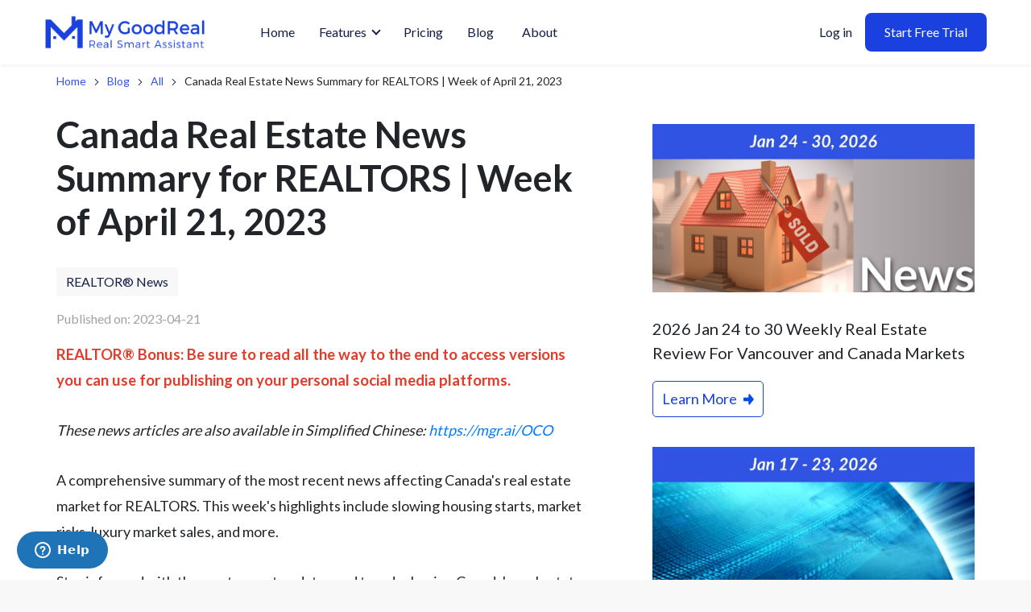

--- FILE ---
content_type: text/html; charset=UTF-8
request_url: https://www.mygoodreal.com/en/blog/detail/canada-real-estate-news-summary-for-realtors-week-of-april-21-2023
body_size: 35991
content:
<!doctype html>
<html lang="en">

<head>
    <meta charset="utf-8">
    <meta name="viewport" content="width=device-width, initial-scale=1, shrink-to-fit=no, maximum-scale=1.0, user-scalable=no">
    <meta http-equiv="X-UA-Compatible" content="IE=Edge,chrome=1">
    <meta name="csrf-token" content="ty0X82cd8Em2d5FVCiSBtJjObsq73YbZaZfdqeIA">
    <meta property="og:type" content="website" />
    <meta property="og:site_name" content="Canada Real Estate News Summary for REALTORS | Week of April 21, 2023" />
    <meta name="msapplication-TileColor" content="#ffffff">
    <meta name="theme-color" content="#ffffff">
    <meta name="keywords" content="Canada real estate, REALTORS, housing market, housing starts, OSFI, luxury real estate, affordability, AI in real estate, market correction" />
    <meta name="description" content="A comprehensive summary of the most recent news affecting Canada&#039;s real estate market for REALTORS. This week&#039;s highlights include slowing housing starts, market risks, luxury market sales, and more." />

    <meta property="whatsapp:url" class="share_url" content="http://www.mygoodreal.com/en/blog/detail/canada-real-estate-news-summary-for-realtors-week-of-april-21-2023">
    <meta property="whatsapp:title" class="share_title" content="Canada Real Estate News Summary for REALTORS | Week of April 21, 2023">

    <meta property="og:title" content="Canada Real Estate News Summary for REALTORS | Week of April 21, 2023" />
    <meta property="og:description" content="This week&#039;s highlights include slowing housing starts, market risks, luxury market sales, and more.">
    <meta property="og:image" content="https://mygoodreal.s3.ca-central-1.amazonaws.com/file/pBknOEBykvUZi8EqYSNaYcMxNGwxmnAhUFvIiqwA.png">
    <meta property="og:keywords" content="Canada Real Estate News Summary for REALTORS | Week of April 21, 2023">

    <meta property="twitter:card" content="summary" />
    <meta property="twitter:title" content="Canada Real Estate News Summary for REALTORS | Week of April 21, 2023" />
    <meta property="twitter:url" class="share_url" content="http://www.mygoodreal.com/en/blog/detail/canada-real-estate-news-summary-for-realtors-week-of-april-21-2023">
    <meta property="twitter:description" content="This week&#039;s highlights include slowing housing starts, market risks, luxury market sales, and more." />
            <meta name="robots" content="noindex, nofollow">
            <title>    Blog
</title>
        <script>

        (function(w, d, s, l, i) {
            w[l] = w[l] || [];
            w[l].push({
                'gtm.start': new Date().getTime(),
                event: 'gtm.js'
            });
            var f = d.getElementsByTagName(s)[0],
                j = d.createElement(s),
                dl = l != 'dataLayer' ? '&l=' + l : '';
            j.async = true;
            j.src = 'https://www.googletagmanager.com/gtm.js?id=' + i + dl;
            f.parentNode.insertBefore(j, f);
        })(window, document, 'script', 'dataLayer', 'GTM-KB2VL7C');
    </script>
    <script src="https://www.mygoodreal.com/js/vue.min.js"></script>
    <script>
        window.Vue || document.write('<script src="https://www.mygoodreal.com/assets/js/vue2.6.10.min.js"><\/script>')
    </script>
    <script src="https://www.mygoodreal.com/iconfont/font_2307723_41s8lut3xap/iconfont.js"></script>
    <style>
        .icon {
            width: 1em;
            height: 1em;
            vertical-align: -0.15em;
            fill: currentColor;
            overflow: hidden;
        }
    </style>
    <link rel="apple-touch-icon" sizes="180x180" href="https://www.mygoodreal.com/assets/imgs/favicon/apple-touch-icon.png">
    <link rel="icon" type="image/png" sizes="32x32" href="https://www.mygoodreal.com/assets/imgs/favicon/favicon-32x32.png">
    <link rel="icon" type="image/png" sizes="16x16" href="https://www.mygoodreal.com/assets/imgs/favicon/favicon-16x16.png">
    <link rel="manifest" href="https://www.mygoodreal.com/assets/imgs/favicon/site.webmanifest">
    <link rel="mask-icon" href="https://www.mygoodreal.com/assets/imgs/favicon/safari-pinned-tab.svg" color="#1940e0">
    <link href="https://www.mygoodreal.com/assets/css/normalize8.0.1.min.css" rel="stylesheet">
    <link rel="stylesheet" href="https://www.mygoodreal.com/assets/css/bootstrap4.3.1.min.css">
    <link rel="stylesheet" href="https://www.mygoodreal.com/assets/css/app.css">
    <link rel="stylesheet" href="https://www.mygoodreal.com/css/swiper.min.css">
    <link rel="stylesheet" href="https://www.mygoodreal.com/css/styles.css">
    <link rel="stylesheet" href="https://www.mygoodreal.com/css/styles_refactor.css">
    <link rel="stylesheet" href="https://www.mygoodreal.com/css/blog.css">
    <link rel="stylesheet" href="https://www.mygoodreal.com/css/page.css">
    <link rel="stylesheet" href="https://www.mygoodreal.com/assets/iconfont/fontawesome-pro-5.15.1-web/css/all.min.css">
    <link href="https://www.mygoodreal.com/css/video.css" rel="stylesheet">
    <link rel="preconnect" href="https://fonts.googleapis.com">
    <link rel="preconnect" href="https://fonts.gstatic.com" crossorigin>
    <link href="https://fonts.googleapis.com/css2?family=Lato:wght@300;400;700;900&display=swap" rel="stylesheet">
    <link href="https://www.mygoodreal.com/en/" rel="alternate" hreflang="en" />
    <link rel="canonical" href="https://www.mygoodreal.com/en/blog/detail/canada-real-estate-news-summary-for-realtors-week-of-april-21-2023" />
    <link rel="alternate" media="only screen and (max-width: 640px)"  href="https://www.mygoodreal.com/en/blog/detail/canada-real-estate-news-summary-for-realtors-week-of-april-21-2023">
        <script src="https://www.mygoodreal.com/js/html5.min.js"></script>
</head>

<body>
    <noscript><iframe src="https://www.googletagmanager.com/ns.html?id=GTM-KB2VL7C" height="0" width="0" style="display:none;visibility:hidden"></iframe></noscript>
    <!-- <div class="tq_header">
    test
    <div class="container p-0 d-flex justify-content-between align-items-center">
        <div class="logo overflow-hidden navbar-brand"><a href="/"><img alt="My GoodReal: Real Smart Assistant for REALTORS® and Real Estate Agents" src="https://www.mygoodreal.com/assets/imgs/logo.png"></a></div>        <div class="right d-flex align-items-center">
            <ul class="navigation mb-0 p-0 d-flex">
                <li><a href="https://www.mygoodreal.com/en/features">Features</a></li>
                <li><a href="https://www.mygoodreal.com/en/pricing">Pricing</a></li>
                <li><a href="https://www.mygoodreal.com/en/solutions">Solutions</a></li>
                <li class="d-flex align-items-center">
                    More<img class="mt-1" src="https://www.mygoodreal.com/assets/imgs/down1.png">
                    <div class="navigation_more">
                        <p class="m-1"><a href="https://www.mygoodreal.com/en/faqs">FAQs</a></p>
                        <p class="m-1"><a href="https://www.mygoodreal.com/en/about">About</a></p>
                    </div>
                </li>
            </ul>
            <ul class="btns m-0 p-0 d-flex">
                <li><a href="https://admin.mygoodreal.net/admin/user/login">Log in</a></li>
                <li><a href="https://www.mygoodreal.com/en/pricing">Get 90 Days Free</a></li>
            </ul>
        </div>
    </div>
</div> -->
<div class="tq_header col-12" style="z-index:999999!important">
    <nav class="navbar navbar-expand-lg navbar-light container">
        <!-- <a class="navbar-brand logo" href="/">
            <img src="https://www.mygoodreal.com/assets/imgs/logo.png">
        </a> -->
        <div class="logo overflow-hidden navbar-brand"><a href="/"><img alt="My GoodReal: Real Smart Assistant for REALTORS® and Real Estate Agents" src="https://www.mygoodreal.com/assets/imgs/logo.png"></a></div>        <button class="navbar-toggler" type="button" data-toggle="collapse" data-target="#navbarSupportedContent" aria-controls="navbarSupportedContent" aria-expanded="false" aria-label="Toggle navigation">
            <span class="navbar-toggler-icon" style="width:2em;height:2em"></span>
        </button>
        <div class="collapse navbar-collapse justify-content-between" id="navbarSupportedContent">
            <ul class="navbar-nav font_20">
                <li class="nav-item nav-link ">
                    <a href="https://www.mygoodreal.com">Home</a>
                </li>
                <!-- <li class="nav-item nav-link "><a href="https://www.mygoodreal.com/en/features">Features</a></li> -->
                <li class="nav-item nav-link dropdown ">
                    <a class="dropdown-toggle" data-toggle="dropdown" href="#" role="button" aria-haspopup="true" aria-expanded="false">Features</a>
                    <div class="dropdown-menu">
                        <a class="dropdown-item font_14 UnactiveItem" href="https://www.mygoodreal.com/en/features/realtor-real-estate-agent-website-design-development">Website</a>
                        <a class="dropdown-item font_14 UnactiveItem" href="https://www.mygoodreal.com/en/features/real-estate-agent-web-solutions-for-buyer-clients">Buyers</a>
                        <a class="dropdown-item font_14 UnactiveItem" href="https://www.mygoodreal.com/en/features/listing-agents-web-solutions-for-real-estate-seller-clients">Sellers</a>
                        <a class="dropdown-item font_14 UnactiveItem" href="https://www.mygoodreal.com/en/features/real-estate-agents-messaging-solution">Messages</a>
                        <a class="dropdown-item font_14 UnactiveItem" href="https://www.mygoodreal.com/en/features/real-estate-agents-customer-relationship-management-solutions">CRM</a>
                        <a class="dropdown-item font_14 UnactiveItem" href="https://www.mygoodreal.com/en/features/real-smart-assistant-overview">Overview</a>
                    </div>
                </li>
                <li class="nav-item nav-link ">
                    <a href="https://www.mygoodreal.com/en/pricing">Pricing</a>
                </li>
                <li
                    class="nav-item nav-link ">
                    <a href="https://www.mygoodreal.com/en/blog">Blog</a></li>
                <li class="nav-item nav-link ">
                    <a href="https://www.mygoodreal.com/en/about">About</a>
                </li>
                <!-- <li class="nav-item nav-link "><a href="https://www.mygoodreal.com/en/solutions">Solutions</a></li> -->
                <!-- <li
                    class="nav-item ">
                    <a class="nav-link dropdown-toggle" data-toggle="dropdown" href="#" role="button"
                        aria-haspopup="true" aria-expanded="false">More</a>
                    <div class="dropdown-menu">
                        <a class="dropdown-item m-0 font_14 UnactiveItem"
                            href="https://www.mygoodreal.com/en/faqs">FAQs</a>
                        <div class="dropdown-divider"></div>
                        <a class="dropdown-item font_14 UnactiveItem"
                            href="https://www.mygoodreal.com/en/about">About</a>
                    </div>
                </li> -->
            </ul>
            <ul class="btns m-0 p-0 d-flex align-items-center">
                <li><a class="font_20" rel="nofollow" href="https://admin.mygoodreal.net/admin/user/login">Log in</a></li>
                <!-- <li><a class="font_20" href="https://www.mygoodreal.com/en/registered/1/2/4">GET 30 DAYS FREE</a></li> -->
                <li><a class="primary_btn" href="https://www.mygoodreal.com/en/registered/1/2/4">Start Free Trial</a></li>
            </ul>
        </div>
    </nav>
</div>
    <div class="tq_main tq_bg_white">
            <div class="blog_details_content">
        <div class="Navigation_con">
            <div class="container nav_container">
                <div class="row nav_row">
                    <div class="col-7 Navigation_con_default nav_col">
                        <a href="https://www.mygoodreal.com" style="color:#2F54EB">Home</a>
                        <img src="https://www.mygoodreal.com/assets/imgs/rightss.png">
                        <span style="color:#2F54EB;cursor: pointer;" onClick="Jump();">Blog</span>
                        <img src="https://www.mygoodreal.com/assets/imgs/rightss.png">
                        <div class="Subtitle"></div>
                        <img src="https://www.mygoodreal.com/assets/imgs/rightss.png">
                        <span id="nav_4" class="current_title"></span>
                    </div>
                </div>
            </div>
        </div>
        <div class="container blog_containers">

            <div class="blog_details">
                <h1 class="blog_details_title"></h1>
                <div class="Blog_detail_con"></div>
                <div class="blog_details_content_con"></div>
                <div class="blog_details_time">

                </div>
                <div class="blog_download"></div>
            </div>

            <div class="blog_right">
                <div class="blog_right_title"></div>

                <div class="blog_right_ul">
                                            <div class="blog_right_li" onclick="Jumps(`2026-jan-24-to-30-weekly-real-estate-review-for-vancouver-and-canada-markets`)">
                            <img class="blog_right_li_img" src="https://mygoodreal.s3.ca-central-1.amazonaws.com/file/r9JZVAhTBqLVIJQP1bDN2HvKwylPxvj5JAhJ8i4Q.jpeg"/>
                            <div class="blog_right_li1">2026 Jan 24 to 30 Weekly Real Estate Review For Vancouver and Canada Markets</div>
                            <div class="blog_right_li2">
                                Learn More
                                <img src="https://www.mygoodreal.com/img/right.png"/>
                            </div>
                        </div>
                                            <div class="blog_right_li" onclick="Jumps(`2026-jan-17-to-23-weekly-real-estate-review-for-vancouver-and-canada-markets`)">
                            <img class="blog_right_li_img" src="https://mygoodreal.s3.ca-central-1.amazonaws.com/file/1iBQEaNl7rVnaypX0zWgmdBNn7RdqMdTkzLMTJjK.jpeg"/>
                            <div class="blog_right_li1">2026 Jan 17 to 23 Weekly Real Estate Review For Vancouver and Canada Markets</div>
                            <div class="blog_right_li2">
                                Learn More
                                <img src="https://www.mygoodreal.com/img/right.png"/>
                            </div>
                        </div>
                                    </div>

            </div>
        </div>
    </div>

    <div class="line_kong_height"></div>
    </div>
        <div class="footer_other container-fluid" id="footer_others">
    <div class="container">
        <div class="content_text">
            <div class="main_text">
                <h2 class="h2">Ready to meet your Real Smart Assistant?</h2>
                <p class="home_desc">✓ No setup fee. ✓ No credit card required. ✓ Cancel anytime.</p>
            </div>
            <a class="primary_btn" href="https://www.mygoodreal.com/en/registered/1/2/4">
            Start Free Trial
            </a>
        </div>
    </div>
</div>
        <div class="pc_content">
    <div class="tq_footer">
        <div class="container">
            <div class="row">
                <div class="col-xl-3 col-lg-3 col-sm-3 col-xs-12">
                    <img class="img-fluid" src="https://www.mygoodreal.com/assets/imgs/logo.png" alt="">
                    
                    <p class="font_14 m-0 mt-4 follow">Follow us on:</p>
                    <div class="d-flex align-items-center mt-4 footerIcon">
                        <a href="https://twitter.com/MyGoodReal">
                            <img class="img-fluid" src="https://www.mygoodreal.com/assets/imgs/Footer-icon/x-22x22.png" alt="">
                        </a>
                        <a href="https://www.facebook.com/My-GoodReal-100455872045732">
                            <img class="img-fluid" src="https://www.mygoodreal.com/assets/imgs/Footer-icon/facebook-22x22.png" alt="">
                        </a>
                        <a href="https://www.instagram.com/mygoodrealtech/">
                            <img class="img-fluid" src="https://www.mygoodreal.com/assets/imgs/Footer-icon/instagram-22x22.png" alt="">
                        </a>
                        <a href="https://www.linkedin.com/company/my-goodreal/">
                            <img class="img-fluid" src="https://www.mygoodreal.com/assets/imgs/Footer-icon/linkedin-22x22.png" alt="">
                        </a>
                        <a href="#" onclick="return false;" class="weixin_hober">
                            <img class="img-fluid" src="https://www.mygoodreal.com/assets/imgs/Footer-icon/wechat.png" alt="">
                            <div class="box_contetntxxx">
                                <!-- <div> -->
                                    <img class="" src="https://www.mygoodreal.com/assets/imgs/Footer-icon/erwei.jpg" alt="">
                                <!-- </div> -->
                            </div>
                        </a>
                        <a href="https://www.xiaohongshu.com/user/profile/60d409c10000000001002bf6">
                            <img class="img-fluid" src="https://www.mygoodreal.com/assets/imgs/Footer-icon/xiaohongshu-22x22.png" alt="">
                        </a>
                    </div>

                </div>
                <div class="col-xl-3 col-lg-3 col-sm-3 col-xs-12 footerPC">
                    <p class="font_15 font-weight-bold">Product</p>
                    <a href="https://www.mygoodreal.com/en/features/real-smart-assistant-overview" class="font_14">
                        <p>Overview</p>
                    </a>
                    <a href="https://www.mygoodreal.com/en/pricing" class="font_14">
                        <p>Pricing</p>
                    </a>
                    <a href="https://www.mygoodreal.com/en/templates" class="font_14">
                        <p>Templates</p>
                    </a>
                    <a href="https://www.mygoodreal.com/en/features/real-estate-agent-web-solutions-for-buyer-clients" class="font_14">
                        <p>Buyer Tools</p>
                    </a>
                    <a href="https://www.mygoodreal.com/en/features/listing-agents-web-solutions-for-real-estate-seller-clients" class="font_14">
                        <p>Seller Tools</p>
                    </a>
                    <a href="https://www.mygoodreal.com/en/features/real-estate-agents-messaging-solution" class="font_14">
                        <p>Messages</p>
                    </a>
                    <a href="https://www.mygoodreal.com/en/features/real-estate-agents-customer-relationship-management-solutions" class="font_14">
                        <p>CRM</p>
                    </a>
                </div>
                <div class="col-xl-3 col-lg-3 col-sm-3 col-xs-12 footerPC">
                    <p class="font_15 font-weight-bold">Resources</p>
                    <a href="https://www.mygoodreal.com/en/faqs" class="font_14">
                        <p>FAQs</p>
                    </a>
                    <a href="https://mygoodreal.zendesk.com/hc/en-us" target="_blank" class="font_14">
                        <p>User Guide</p>
                    </a>
                    <a href="https://www.mygoodreal.com/en/invite_and_earn" class="font_14">
                        <p>Invite & Earn</p>
                    </a>
                    <a href="https://www.mygoodreal.com/en/real-estate-brokerages-teams-website-solution" class="font_14">
                        <p>Teams and Brokerages</p>
                    </a>
                    <a href="https://www.mygoodreal.com/en/MLS-Data-for-Web-Designers" class="font_14">
                        <p>MLS<sup>®</sup> Data for Web Designers</p>
                    </a>
                    <a href="https://www.mygoodreal.com/en/registered/1/2/4" style="float: left;" class="font_14">
                        <p>Free Trial /&nbsp;</p>
                    </a>
                    <a href="https://admin.mygoodreal.net/admin/user/login" style="float: left;" class="font_14">
                        <p>Sign In</p>
                    </a>
                </div>
                <div class="col-xl-3 col-lg-3 col-sm-3 col-xs-12 footerPC">
                    <p class="font_15 font-weight-bold">Company</p>

                    <a href="https://www.mygoodreal.com/en/about" class="font_14">
                        <p>Why My GoodReal?</p>
                    </a>
                    <a href="https://www.mygoodreal.com/en/real_smart_assistant" class="font_14">
                        <p>Real Smart Assistant</p>
                    </a>
                </div>
                <div class="footerPhone">
                    <div class="d-flex justify-content-between align-items-center">
                        <div>
                            <p class="font_15 font-weight-bold">Product</p>
                            <a href="https://www.mygoodreal.com/en/features/real-smart-assistant-overview" class="font_14">
                                <p>Overview</p>
                            </a>
                            <a href="https://www.mygoodreal.com/en/pricing" class="font_14">
                                <p>Pricing</p>
                            </a>
                            <a href="https://www.mygoodreal.com/en/templates" class="font_14">
                                <p>Templates</p>
                            </a>
                            <a href="https://www.mygoodreal.com/en/features/real-estate-agent-web-solutions-for-buyer-clients" class="font_14">
                                <p>Buyer Tools</p>
                            </a>
                            <a href="https://www.mygoodreal.com/en/features/listing-agents-web-solutions-for-real-estate-seller-clients" class="font_14">
                                <p>Seller Tools</p>
                            </a>
                            <a href="https://www.mygoodreal.com/en/features/real-estate-agents-messaging-solution" class="font_14">
                                <p>Messages</p>
                            </a>
                            <a href="https://www.mygoodreal.com/en/features/real-estate-agents-customer-relationship-management-solutions" class="font_14">
                                <p>CRM</p>
                            </a>
                        </div>
                        <div>
                            <p class="font_15 font-weight-bold">Company</p>
                            <a href="https://www.mygoodreal.com/en/about" class="font_14">
                                <p>Why My GoodReal?</p>
                            </a>
                            <a href="https://www.mygoodreal.com/en/real_smart_assistant" class="font_14">
                                <p>Real Smart Assistant</p>
                            </a>
                        </div>
                    </div>
                    <div>
                        <p class="font_15 font-weight-bold">Resources</p>
                        <a href="https://www.mygoodreal.com/en/faqs" class="font_14">
                            <p>FAQs</p>
                        </a>
                        <a href="https://mygoodreal.zendesk.com/hc/en-us" target="_blank" class="font_14">
                            <p>User Guide</p>
                        </a>
                        <a href="https://www.mygoodreal.com/en/invite_and_earn" class="font_14">
                            <p>Invite & Earn</p>
                        </a>
                        <a href="https://www.mygoodreal.com/en/real-estate-brokerages-teams-website-solution" class="font_14">
                            <p>Teams and Brokerages</p>
                        </a>
                        <a href="https://www.mygoodreal.com/en/MLS-Data-for-Web-Designers" class="font_14">
                            <p>MLS<sup>®</sup> Data for Web Designers</p>
                        </a>
                        <a href="https://www.mygoodreal.com/en/registered/1/2/4" style="float: left;" class="font_14">
                            <p>Free Trial /&nbsp;</p>
                        </a>
                        <a href="https://admin.mygoodreal.net/admin/user/login" style="float: left;" class="font_14">
                            <p>Sign In</p>
                        </a>
                    </div>
                </div>
            </div>
        </div>
        <div class="container">
            <div class="row text-center" style="margin-top: 80px">
                <div class="footer_text col-xl-6 col-lg-6 col-sm-6 col-xs-12 font_14 text-right pr-0">&copy;&nbsp;2026&nbsp;My
                    GoodReal. All Rights Reserved.</div>
                <div class="footer_text col-xl-2 col-lg-2 col-sm-2 col-xs-12 font_14 pl-0 pr-0">
                    <a style="cursor:pointer" href="https://www.mygoodreal.com/en/terms">Terms of Use</a>
                </div>
                <div class="footer_text col-xl-4 col-lg-4 col-sm-4 col-xs-12 text-left font_14 pl-0">
                    <a style="cursor:pointer" href="https://www.mygoodreal.com/en/policy">Privacy Policy</a>
                </div>
            </div>
        </div>
    </div>
</div>

<div class="ipade_content">
    <div class="tq_footer">
        <div class="container">
            <div class="row">
                <div class="col-xl-4 col-lg-4 col-sm-4 col-xs-12 tq_footer_top" style="padding:0 0 60px 15px;">
                    <img class="img-fluid" src="https://www.mygoodreal.com/assets/imgs/logo.png" alt="">
                    
                    <p class="font_14 m-0 mt-4 follow">Follow us on:</p>
                    <div class="d-flex align-items-center mt-4 footerIcon tq_footerIcon">
                        <a href="https://twitter.com/MyGoodReal">
                            <img class="img-fluid" src="https://www.mygoodreal.com/assets/imgs/Footer-icon/x-22x22.png" alt="">
                        </a>
                        <a href="https://www.facebook.com/My-GoodReal-100455872045732">
                            <img class="img-fluid" src="https://www.mygoodreal.com/assets/imgs/Footer-icon/facebook-22x22.png" alt="">
                        </a>
                        <a href="https://www.instagram.com/mygoodrealtech/">
                            <img class="img-fluid" src="https://www.mygoodreal.com/assets/imgs/Footer-icon/instagram-22x22.png" alt="">
                        </a>
                        <a href="https://www.linkedin.com/company/my-goodreal/">
                            <img class="img-fluid" src="https://www.mygoodreal.com/assets/imgs/Footer-icon/linkedin-22x22.png" alt="">
                        </a>
                        <a href="#" onclick="return false;"  class="weixin_hober weixin_box_card_h">
                            <img class="img-fluid" src="https://www.mygoodreal.com/assets/imgs/Footer-icon/wechat.png" alt="">
                            <div class="box_contetntxxx box_contetntxxx1">
                                <!-- <div> -->
                                    <img class="" src="https://www.mygoodreal.com/assets/imgs/Footer-icon/erwei.jpg" alt="">
                                <!-- </div> -->
                            </div>
                        </a>
                        <a href="https://www.xiaohongshu.com/user/profile/60d409c10000000001002bf6">
                            <img class="img-fluid" src="https://www.mygoodreal.com/assets/imgs/Footer-icon/xiaohongshu-22x22.png" alt="">
                        </a>
                    </div>
                </div>
            </div>
            <div class="row">
                <div class="col-xl-4 col-lg-4 col-sm-4 col-xs-12 footerPC" style="padding:0 0 0 15px">
                    <p class="font_15 font-weight-bold">Product</p>
                    <a href="https://www.mygoodreal.com/en/features/real-smart-assistant-overview" class="font_14">
                        <p>Overview</p>
                    </a>
                    <a href="https://www.mygoodreal.com/en/pricing" class="font_14">
                        <p>Pricing</p>
                    </a>
                    <a href="https://www.mygoodreal.com/en/templates" class="font_14">
                        <p>Templates</p>
                    </a>
                    <a href="https://www.mygoodreal.com/en/features/real-estate-agent-web-solutions-for-buyer-clients" class="font_14">
                        <p>Buyer Tools</p>
                    </a>
                    <a href="https://www.mygoodreal.com/en/features/listing-agents-web-solutions-for-real-estate-seller-clients" class="font_14">
                        <p>Seller Tools</p>
                    </a>
                    <a href="https://www.mygoodreal.com/en/features/real-estate-agents-messaging-solution" class="font_14">
                        <p>Messages</p>
                    </a>
                    <a href="https://www.mygoodreal.com/en/features/real-estate-agents-customer-relationship-management-solutions" class="font_14">
                        <p>CRM</p>
                    </a>
                </div>
                <div class="col-xl-4 col-lg-4 col-sm-4 col-xs-12 footerPC" style="padding:0 0 0 15px">
                    <p class="font_15 font-weight-bold">Resources</p>
                    <a href="https://www.mygoodreal.com/en/faqs" class="font_14">
                        <p>FAQs</p>
                    </a>
                    <a href="https://mygoodreal.zendesk.com/hc/en-us" target="_blank" class="font_14">
                        <p>User Guide</p>
                    </a>
                    <a href="https://www.mygoodreal.com/en/invite_and_earn" class="font_14">
                        <p>Invite & Earn</p>
                    </a>
                    <a href="https://www.mygoodreal.com/en/real-estate-brokerages-teams-website-solution" class="font_14">
                        <p>Teams and Brokerages</p>
                    </a>
                    <a href="https://www.mygoodreal.com/en/MLS-Data-for-Web-Designers" class="font_14">
                        <p>MLS<sup>®</sup> Data for Web Designers</p>
                    </a>
                    <a href="https://www.mygoodreal.com/en/registered/1/2/4" style="float: left;" class="font_14">
                        <p>Free Trial /&nbsp;</p>
                    </a>
                    <a href="https://admin.mygoodreal.net/admin/user/login" style="float: left;" class="font_14">
                        <p>Sign In</p>
                    </a>
                </div>
                <div class="col-xl-4 col-lg-4 col-sm-4 col-xs-12 footerPC" style="padding:0 0 0 15px">
                    <p class="font_15 font-weight-bold">Company</p>

                    <a href="https://www.mygoodreal.com/en/about" class="font_14">
                        <p>Why My GoodReal?</p>
                    </a>
                    <a href="https://www.mygoodreal.com/en/real_smart_assistant" class="font_14">
                        <p>Real Smart Assistant</p>
                    </a>
                </div>
                <div class="footerPhone">
                    <div class="d-flex justify-content-between align-items-center footer_content">
                        <div>
                            <p class="font_15 font-weight-bold">Product</p>
                            <a href="https://www.mygoodreal.com/en/features/real-smart-assistant-overview" class="font_14">
                                <p>Overview</p>
                            </a>
                            <a href="https://www.mygoodreal.com/en/pricing" class="font_14">
                                <p>Pricing</p>
                            </a>
                            <a href="https://www.mygoodreal.com/en/templates" class="font_14">
                                <p>Templates</p>
                            </a>
                            <a href="https://www.mygoodreal.com/en/features/real-estate-agent-web-solutions-for-buyer-clients" class="font_14">
                                <p>Buyer Tools</p>
                            </a>
                            <a href="https://www.mygoodreal.com/en/features/listing-agents-web-solutions-for-real-estate-seller-clients" class="font_14">
                                <p>Seller Tools</p>
                            </a>
                            <a href="https://www.mygoodreal.com/en/features/real-estate-agents-messaging-solution" class="font_14">
                                <p>Messages</p>
                            </a>
                            <a href="https://www.mygoodreal.com/en/features/real-estate-agents-customer-relationship-management-solutions" class="font_14">
                                <p>CRM</p>
                            </a>
                        </div>
                        <div>
                            <p class="font_15 font-weight-bold">Resources</p>
                            <a href="https://www.mygoodreal.com/en/faqs" class="font_14">
                                <p>FAQs</p>
                            </a>
                            <a href="https://mygoodreal.zendesk.com/hc/en-us" target="_blank" class="font_14">
                                <p>User Guide</p>
                            </a>
                            <a href="https://www.mygoodreal.com/en/invite_and_earn" class="font_14">
                                <p>Invite & Earn</p>
                            </a>
                            <a href="https://www.mygoodreal.com/en/real-estate-brokerages-teams-website-solution" class="font_14">
                                <p>Teams and Brokerages</p>
                            </a>
                            <a href="https://www.mygoodreal.com/en/MLS-Data-for-Web-Designers" class="font_14">
                                <p>MLS<sup>®</sup> Data for Web Designers</p>
                            </a>
                            <a href="https://www.mygoodreal.com/en/registered/1/2/4" style="float: left;" class="font_14">
                                <p>Free Trial /&nbsp;</p>
                            </a>
                            <a href="https://admin.mygoodreal.net/admin/user/login" style="float: left;" class="font_14">
                                <p>Sign In</p>
                            </a>
                        </div>
                    </div>
                    <div>
                        <p class="font_15 font-weight-bold">Company</p>
                        <a href="https://www.mygoodreal.com/en/about" class="font_14">
                            <p>Why My GoodReal?</p>
                        </a>
                        <a href="https://www.mygoodreal.com/en/real_smart_assistant" class="font_14">
                            <p>Real Smart Assistant</p>
                        </a>
                    </div>
                </div>
            </div>
        </div>
        <div class="container">
            <div class="row text-center" style="margin-top: 80px">
                <div class="footer_text font_14 text-right pr-0 footer_contenet_con" style="text-align:left!important;">
                    <div class="footer_contenet_conss">&copy;&nbsp;2026&nbsp;My GoodReal. All Rights Reserved.</div>
                    <div class="footer_contenet_conss_two" style="padding-right: 20px;">
                        <a style="cursor:pointer" href="https://www.mygoodreal.com/en/terms">Terms of Use</a>
                    </div>
                    <div class="footer_contenet_conss_three">
                        <a style="cursor:pointer" href="https://www.mygoodreal.com/en/policy">Privacy Policy</a>
                    </div>
                </div>
            </div>
        </div>
    </div>
</div>

    <div class="az_buoy">
    <div class="az_buoy_item" id="fourth_buoy_top">
        <img src="https://www.mygoodreal.com/assets/imgs/scroll_top.png" alt="scroll_top.png">
    </div>
</div>    <script src="https://www.mygoodreal.com/js/jquery.min.js"></script>
    <script>
        window.jQuery || document.write('<script src="https://www.mygoodreal.com/assets/js/jquery-3.4.1.min.js"><\/script>')
    </script>
    <script src="https://www.mygoodreal.com/js/popper.min.js"></script>
    <script>
        window.Popper || document.write('<script src="https://www.mygoodreal.com/assets/js/popper-1.14.7.min.js"><\/script>')
    </script>
    <script src="https://www.mygoodreal.com/js/bootstrap.min.js"></script>
    <script src="https://www.mygoodreal.com/js/video.min.js"></script>
    <script src="https://www.mygoodreal.com/js/swiper.min.js"></script>
    <script>
        window.bootstrap || document.write('<script src="https://www.mygoodreal.com/assets/js/bootstrap-4.3.1.min.js"><\/script>')
    </script>
    <script type="text/javascript">
        $(function() {
            $('[data-toggle="tooltip"]').tooltip();
        });
    </script>
    <script>
        // 终端判断
        const os = function() {
            var ua = navigator.userAgent,
                isWindowsPhone = /(?:Windows Phone)/.test(ua),
                isSymbian = /(?:SymbianOS)/.test(ua) || isWindowsPhone,
                isAndroid = /(?:Android)/.test(ua),
                isFireFox = /(?:Firefox)/.test(ua),
                isChrome = /(?:Chrome|CriOS)/.test(ua),
                isTablet = /(?:iPad|PlayBook)/.test(ua) || (isAndroid && !/(?:Mobile)/.test(ua)) || (isFireFox && /(?:Tablet)/.test(ua)),
                isPhone = /(?:iPhone)/.test(ua) && !isTablet,
                isPc = !isPhone && !isAndroid && !isSymbian;
            return {
                isTablet: isTablet,
                isPhone: isPhone,
                isAndroid: isAndroid,
                isPc: isPc
            };
        }();
        var isAnimated = false;
        //on() 添加监听  "所要监听的事件" function(){}当监听到事件后执行的方法
        // $(window).on("scroll", function() {
        //     // this代表window scrollTop()向上滑动的距离
        //     if ($(this).scrollTop() > 80) {
        //         $(".tq_header").addClass("fixedHeader");
        //         //如果动画执行过
        //         if (!isAnimated) {
        //             $(".tq_header").css("top", "-40px"); //每次要执行动画之前都将top值设为-40px
        //             $(".tq_header").animate({
        //                 "top": "0px"
        //             }, 1000);
        //             isAnimated = true;
        //         }
        //     } else {
        //         isAnimated = false;
        //         $(".tq_header").removeClass("fixedHeader");
        //     }
        // });

        // 返回顶部
        function buoyTop() {
            const fourth_buoy_top = $('#fourth_buoy_top');

            $(window).scroll(function() {
                if ($(window).scrollTop() >= 55) {
                    fourth_buoy_top.fadeIn();
                } else {
                    fourth_buoy_top.fadeOut();
                }
            });

            fourth_buoy_top.off('click').on('click', function(e) {
                e.stopPropagation();
                console.log(222)
                $('html,body').animate({
                    scrollTop: 0
                }, 500);
            });
        }

        /**禁用滚动条**/
        function unableScroll() {
            var top = $(document).scrollTop();
            $(document).on('scroll.unable', function(e) {
                $(document).scrollTop(top);
            })
        }

        /**启用滚动条**/
        function enableScroll() {
            $(document).unbind("scroll.unable");
        }

        $(function($) {
            buoyTop();

            $('#navbarSupportedContent').on('show.bs.collapse', function() {
                unableScroll();
            });

            $('#navbarSupportedContent').on('hidden.bs.collapse', function() {
                enableScroll();
            });

            $(".tq_main").css({'margin-top':$(".tq_header").outerHeight(true)+'px'});

            let now_hostname = location.hostname,
                storage_hostname = localStorage.getItem("hostname");
            let utm_source = getQueryVariable('utm_source')||'',
                utm_medium = getQueryVariable('utm_medium')||'',
                utm_campaign= getQueryVariable('utm_campaign')||'',
                utm_term= getQueryVariable('utm_term')||'',
                utm_content = getQueryVariable('utm_content')||'';
            if(utm_source||utm_medium||utm_campaign||utm_term||utm_content){
                const Agin = {utm_source,utm_medium,utm_campaign,utm_term,utm_content};
                localStorage.setItem('Agin', JSON.stringify(Agin));
                localStorage.setItem('hostname',now_hostname);
            }else {
                if(now_hostname!=storage_hostname){
                   localStorage.removeItem('Agin');
                }
            }

            function getQueryVariable(variable) {
                var query = window.location.search.substring(1);
                var vars = query.split("&");
                for (var i = 0; i < vars.length; i++) {
                    var pair = vars[i].split("=");
                    if (pair[0] == variable) {
                        return pair[1];
                    }
                }
                return (false);
            }
        });
    </script>
        <script src="https://www.mygoodreal.com/js/jweixin.js"></script>
    <script>
        console.log([{"id":443,"title":"2026 Jan 24 to 30 Weekly Real Estate Review For Vancouver and Canada Markets","catid":"8","publish_up":"2026-01-30 15:30:28","images":"https:\/\/mygoodreal.s3.ca-central-1.amazonaws.com\/file\/r9JZVAhTBqLVIJQP1bDN2HvKwylPxvj5JAhJ8i4Q.jpeg","ordering":0,"alias":"2026-jan-24-to-30-weekly-real-estate-review-for-vancouver-and-canada-markets","introtext":"This week\u0027s real estate roundup covers the BC Real Estate Association\u0027s optimistic 2026 forecast, shifting rental market dynamics favoring tenants...","fulltext":"\u003Cp\u003EWelcome to this week\u0027s Vancouver real estate news roundup! As we move further into 2026, the market continues to show signs of transition with cautious optimism emerging. The BC Real Estate Association is forecasting a modest rebound with 12% higher sales and 3% price increases, driven by pent-up demand from buyers who have been waiting on the sidelines. Meanwhile, the rental market is shifting dramatically in favor of tenants, with most Metro Vancouver cities seeing declining rents and landlords increasingly offering move-in incentives. The Bank of Canada\u0027s decision to hold rates steady at 2.25% is providing stability for mortgage planning, while new development proposals from Surrey to downtown Vancouver signal continued efforts to address housing supply challenges.\u003C\/p\u003E\n\u003Cdiv style=\u0022font-family: Arial, sans-serif; max-width: 600px; margin: 0 auto 40px auto; background-color: white; border: 2px solid #0047CC; border-radius: 10px; overflow: hidden; box-shadow: 0 0 10px rgba(0,0,0,0.1);\u0022\u003E\n\u003Cdiv style=\u0022background-color: #0047cc; color: white; padding: 12px; text-align: center; font-size: 20px; font-weight: bold;\u0022\u003EJan 24 - 30, 2026\u003C\/div\u003E\n\u003Cdiv style=\u0022background-color: white; padding: 25px 20px; text-align: center; border-bottom: 1px solid #E5E8F0;\u0022\u003E\n\u003Cdiv style=\u0022font-size: 32px !important; margin: 0; line-height: 1.2; color: #0047cc; font-weight: bold; letter-spacing: -0.5px;\u0022\u003EWeekly Real Estate Review\u003C\/div\u003E\n\u003Cdiv style=\u0022font-size: 20px; margin-top: 8px; color: #0047cc; font-weight: 500; letter-spacing: 0.5px;\u0022\u003Efor REALTORS\u0026reg;\u003C\/div\u003E\n\u003C\/div\u003E\n\u003Cdiv style=\u0022width: 100%; height: auto; display: block; background-color: #f5f7ff;\u0022\u003E\u003Cimg style=\u0022width: 100%; height: auto; display: block; max-width: 100%;\u0022 src=\u0022https:\/\/mygoodreal.s3.ca-central-1.amazonaws.com\/file\/pneYWfaZUNHEYUMwX1AIcTh622OrL2YSjSRWEbA6.jpeg\u0022 alt=\u0022January 30, 2026 Real Estate Weekly News Update\u0022 \/\u003E\u003C\/div\u003E\n\u003Cdiv style=\u0022background-color: white; padding: 15px; text-align: center; border-top: 1px solid #E5E8F0;\u0022\u003E\u003Cimg style=\u0022width: 180px !important; height: auto !important; max-width: none !important;\u0022 src=\u0022https:\/\/mygoodreal.s3.ca-central-1.amazonaws.com\/file\/uKjFIPcGLQdcFIqr6bUvI4WcI2k7Cb0sOzkZabxJ.jpeg\u0022 alt=\u0022My GoodReal Logo\u0022 \/\u003E\u003C\/div\u003E\n\u003C\/div\u003E\n\u003Ch2\u003EAre foreclosures on the rise in Metro Vancouver?\u003C\/h2\u003E\n\u003Cp\u003EWith dampened demand for real estate in Metro Vancouver and some home prices falling, foreclosures may be on the rise according to Coquitlam-based Realtor Dwayne Giesbrecht, who reports dealing with more foreclosure cases. The last significant surge in foreclosures occurred during the 2008 market slump, and Giesbrecht explains the complications involved in buying and selling foreclosed properties in the current cooling market. (Source: CBC News)\u003C\/p\u003E\n\u003Ch2\u003EHousing market poised for modest rebound in 2026: BC Real Estate Association\u003C\/h2\u003E\n\u003Cp\u003EThe BC Real Estate Association forecasts a modest housing market rebound in 2026, predicting residential sales will rise 12% with average prices increasing 3% across the province. The association cites pent-up demand from buyers who have been waiting on the sidelines, along with steady mortgage rates, as key drivers for the anticipated recovery following a challenging 2025 market year. (Source: CityNews Vancouver)\u003C\/p\u003E\n\u003Ch2\u003ERetired B.C. agent fined $60K for concealing archaeological status of property\u003C\/h2\u003E\n\u003Cp\u003EA retired BC real estate agent has been fined $60,000 for concealing the archaeological status of a Vancouver Island property during a sale. The agent failed to disclose that the property was designated as an archaeological site, which significantly impacts what activities can be conducted on the land. This enforcement action serves as a reminder to real estate professionals about their duty to disclose material facts that could affect a buyer\u0027s decision. (Source: Real Estate Magazine)\u003C\/p\u003E\n\u003Ch2\u003ETwo Metro Vancouver cities see rise in rent while all others fall\u003C\/h2\u003E\n\u003Cp\u003EMost Metro Vancouver cities experienced declining rental prices in January 2026, continuing a downward trend lasting over a year. Only Langley (+6.48%) and Coquitlam (+1.77%) saw rent increases for unfurnished one-bedroom units, while Downtown Vancouver rents dropped approximately 10% and Burnaby three-bedroom rents fell 13-15% compared to January 2025. West Vancouver remains the most expensive rental market while Surrey offers the lowest rents in the region. (Source: Daily Hive)\u003C\/p\u003E\n\u003Ch2\u003E452 rental units planned for Surrey-owned land near Scott Road SkyTrain Station\u003C\/h2\u003E\n\u003Cp\u003EA new 452-unit rental housing development is planned for city-owned land near Surrey\u0027s Scott Road SkyTrain station, addressing the region\u0027s ongoing affordable housing needs. The transit-oriented development aims to provide rental homes in a high-demand area with excellent public transportation access, supporting the city\u0027s goals of increasing housing supply near major transit hubs. (Source: Vancouver Sun)\u003C\/p\u003E\n\u003Ch2\u003EBryan Yu: B.C. housing market is weaker than the numbers suggest\u003C\/h2\u003E\n\u003Cp\u003ECentral 1 Credit Union economist Bryan Yu argues that BC\u0027s housing market is weaker than headline numbers suggest, with underlying fundamentals showing more stress than commonly reported statistics indicate. The analysis points to factors that may be masking true market conditions, suggesting buyers and sellers should look beyond surface-level data when making real estate decisions in the current environment. (Source: Business in Vancouver)\u003C\/p\u003E\n\u003Ch2\u003ERepeat of the 2010s: B.C. home prices at risk of 27% jump by 2032 due to delayed construction\u003C\/h2\u003E\n\u003Cp\u003EVancouver home prices are being impacted by delayed construction timelines, with forecasts suggesting continued market effects as new supply struggles to keep pace with demand. The construction delays, attributed to various factors including labor shortages and regulatory challenges, are contributing to supply constraints that could influence pricing in the Metro Vancouver market throughout 2026. (Source: Daily Hive)\u003C\/p\u003E\n\u003Ch2\u003ERichmond city creates online affordable housing tool\u003C\/h2\u003E\n\u003Cp\u003EThe City of Richmond has launched an online affordable housing tool to help residents navigate available housing options and resources. The new digital platform aims to streamline access to information about affordable housing programs, eligibility requirements, and available units, making it easier for residents to find housing that fits their budget and needs. (Source: Richmond News)\u003C\/p\u003E\n\u003Ch2\u003ERental market swings back in tenants\u0027 favour with lower prices and move-in incentives\u003C\/h2\u003E\n\u003Cp\u003EThe Canadian rental market is shifting back in favor of tenants, with landlords increasingly offering lower prices and move-in incentives to attract renters. This marks a significant change from the landlord-favorable market conditions of recent years, as increased rental supply and economic factors give renters more negotiating power and options when searching for accommodations. (Source: Vancouver Is Awesome)\u003C\/p\u003E\n\u003Ch2\u003EBeyond damages: When specific performance prevails in British Columbia real estate litigation\u003C\/h2\u003E\n\u003Cp\u003EA recent BC Court of Appeal decision in Culos Development Inc. v. Baytalan has expanded when courts may order specific performance in real estate litigation, requiring sellers to complete transactions rather than simply pay damages. The ruling clarified that property \u0022uniqueness\u0022 does not require irreplaceability, but rather qualities making it especially suitable for the purchaser\u0027s proposed use, including investment in site-specific planning and development work. (Source: BLG Law)\u003C\/p\u003E\n\u003Ch2\u003EVancouver home for sale sees nearly $9M drop in less than a year\u003C\/h2\u003E\n\u003Cp\u003EA Point Grey luxury home originally listed at $36 million in April 2025 has seen its asking price slashed to $27.5 million, a reduction of nearly $9 million in less than a year. The 10-bedroom property at 2781-2789 Point Grey Road spans two legal lots with approximately 20,000 square feet of land, and is positioned on Vancouver\u0027s prestigious \u0022Millionaires\u0027 Row\u0022 as a potential redevelopment opportunity. (Source: Daily Hive)\u003C\/p\u003E\n\u003Ch2\u003EWhy times are a little tougher for less qualified borrowers\u003C\/h2\u003E\n\u003Cp\u003ELess qualified mortgage borrowers are facing tougher conditions in the current lending environment, as lenders tighten criteria amid economic uncertainty. While interest rates have stabilized, borrowers with lower credit scores or higher debt ratios may find it more challenging to secure favorable mortgage terms, highlighting the importance of strengthening financial profiles before entering the housing market. (Source: Financial Post)\u003C\/p\u003E\n\u003Ch2\u003EReal estate prices rise and fall by neighbourhood in Maple Ridge\u003C\/h2\u003E\n\u003Cp\u003EMaple Ridge real estate prices varied significantly by neighbourhood in 2025, with some areas experiencing price declines of up to 9.5% while others saw modest gains. Detached homes in Cottonwood fell 7.7% while condos in Southwest Maple Ridge dropped 9.5%, though the BC Real Estate Association predicts a 12% sales increase and 3% price growth for 2026 based on pent-up demand. (Source: Maple Ridge News)\u003C\/p\u003E\n\u003Ch2\u003ESump pumps, flood maps: How to assess climate risks when house shopping\u003C\/h2\u003E\n\u003Cp\u003EHomebuyers are being advised to assess climate risks when shopping for property, including checking flood maps, evaluating sump pump conditions, and understanding a home\u0027s vulnerability to weather-related damage. As climate change increases the frequency of extreme weather events, due diligence on environmental risks has become an essential part of the home-buying process in BC. (Source: Richmond News)\u003C\/p\u003E\n\u003Ch2\u003ECity of North Vancouver prepares for thousands more multiplex homes\u003C\/h2\u003E\n\u003Cp\u003EThe City of North Vancouver is preparing for thousands of additional multiplex homes following provincial housing legislation changes that enable more housing on single-family lots. The new zoning rules allow for multiplexes in areas previously restricted to single-family homes, potentially adding significant housing stock to help address the region\u0027s affordability challenges. (Source: North Shore News)\u003C\/p\u003E\n\u003Ch2\u003EGoing against advice of city staff, Vancouver council approves residential tower on industrial land\u003C\/h2\u003E\n\u003Cp\u003EVancouver City Council has approved a residential tower on industrial land, marking a significant zoning change that prioritizes housing development. The decision reflects ongoing efforts to increase housing supply in the city by reimagining land uses in areas traditionally reserved for commercial and industrial purposes, though it has sparked debate about preserving employment lands. (Source: Vancouver Sun)\u003C\/p\u003E\n\u003Ch2\u003E35-storey hotel and rental housing tower proposed for Granville Strip\u003C\/h2\u003E\n\u003Cp\u003EBonnis Properties has proposed a 35-storey mixed-use tower at 1105-1109 Granville Street in downtown Vancouver, featuring 112 hotel rooms and 176 purpose-built rental units with approximately 8,000 sq ft of restaurant space. The project would preserve the 1928-built building\u0027s heritage brick facade while adding significant new housing supply, though it conflicts with the June 2025 Granville Plan\u0027s restrictions on residential uses. (Source: Daily Hive)\u003C\/p\u003E\n\u003Ch2\u003EBank of Canada rate decision fuels optimism among property investors\u003C\/h2\u003E\n\u003Cp\u003EThe Bank of Canada\u0027s decision to hold its policy rate at 2.25% for the second consecutive time is generating optimism among real estate investors and first-time homebuyers. Experts suggest this is a rare opportunity for buyers to enter the market at more affordable prices than in recent years, with stable rates providing certainty for mortgage planning while the market remains balanced. (Source: BNN Bloomberg)\u003C\/p\u003E\n\u003Ch2\u003ECondo tower proposed to replace Burrard Street gas station in Kitsilano\u003C\/h2\u003E\n\u003Cp\u003EJTA Development Consultants has submitted a rezoning application to redevelop the Petro-Canada gas station at 1743 Burrard Street in Kitsilano into a 17-storey, 107-unit condominium tower. The proposal includes 3,700 sq ft of ground-level retail space, 94 underground parking stalls, and is located approximately 15 minutes walking distance from future SkyTrain stations at Arbutus and South Granville. (Source: Daily Hive)\u003C\/p\u003E\n\u003Ch2\u003EIs re-amortizing your mortgage a smart strategy or costly habit?\u003C\/h2\u003E\n\u003Cp\u003ERe-amortizing a mortgage can provide short-term payment relief but may result in significantly higher total interest costs over the life of the loan. Homeowners considering this option should carefully weigh the immediate benefits of lower monthly payments against the long-term financial implications, and consult with mortgage professionals to understand if this strategy aligns with their overall financial goals. (Source: The Province)\u003C\/p\u003E\n\u003Ch2\u003EBank of Canada holds key rate steady as CUSMA talks loom over its outlook\u003C\/h2\u003E\n\u003Cp\u003EThe Bank of Canada has held its key interest rate steady at 2.25% as uncertainty looms over the upcoming CUSMA trade agreement review with the United States. Governor Tiff Macklem cited heightened geopolitical risks and trade policy uncertainty as factors in the cautious approach, with the decision providing stability for Canadian mortgage holders while the central bank monitors economic developments. (Source: Delta Optimist)\u003C\/p\u003E\n\u003Ch2\u003EForget about a spring recovery in housing market,\u003C\/h2\u003E\n\u003Cp\u003EHousing market analysts suggest Canadians should not expect a strong spring recovery in the real estate market, with conditions likely to remain muted compared to typical seasonal patterns. Ongoing economic uncertainty, affordability challenges, and cautious buyer sentiment are expected to temper any significant uptick in activity during the traditionally busy spring season. (Source: Financial Post)\u003C\/p\u003E\n\u003Ch2\u003EPent-up demand set to drive Canada\u0027s housing recovery in 2026 and 2027: forecast\u003C\/h2\u003E\n\u003Cp\u003EThe Canadian Real Estate Association forecasts 494,512 residential property sales in 2026, a 5.1% increase from 2025, followed by 511,966 sales in 2027. British Columbia and Ontario are expected to lead the recovery with sales rising over 8% in 2026, while national average home prices are projected to increase 2.8% to $698,881 in 2026 and another 2.3% to $714,991 in 2027. (Source: Daily Hive)\u003C\/p\u003E\n\u003Ch2\u003EThe Canadian Real Estate January Market Breakdown\u003C\/h2\u003E\n\u003Cp\u003EThe Canadian real estate market in January showed continued signs of transition as buyers and sellers adjust to the new interest rate environment. Market activity varied by region, with some areas experiencing stronger performance than others, while inventory levels and pricing dynamics continue to evolve as the market seeks equilibrium after several years of volatility. (Source: Real Estate Magazine)\u003C\/p\u003E\n\u003Ch2\u003EFed holds rates steady, points to improvements in the unemployment rate\u003C\/h2\u003E\n\u003Cp\u003EThe U.S. Federal Reserve has held interest rates steady, maintaining its cautious approach amid ongoing economic uncertainty and inflation concerns. The decision has implications for Canadian markets, as the gap between Canadian and U.S. rates can affect currency values and cross-border investment flows, with analysts watching for signs of future rate movements. (Source: Financial Post)\u003C\/p\u003E\n\u003Ch2\u003EFederal Reserve keeps interest rates unchanged even as Trump continues to insist they be lowered\u003C\/h2\u003E\n\u003Cp\u003EThe Federal Reserve has kept U.S. interest rates unchanged despite pressure from President Trump to lower them, maintaining its independence in setting monetary policy. The decision reflects the Fed\u0027s assessment of current economic conditions and its commitment to achieving its dual mandate of price stability and maximum employment, regardless of political pressure. (Source: Richmond News)\u003C\/p\u003E\n\u003Ch2\u003E61-year-old Squamish, B.C., apartment building getting $4.9M federal government make-over\u003C\/h2\u003E\n\u003Cp\u003EA 61-year-old apartment building in Squamish, BC is receiving a $4.9 million federal government makeover to extend its useful life and improve living conditions for residents. The renovation project demonstrates continued government investment in preserving existing affordable housing stock, an important strategy alongside new construction to maintain housing affordability in high-cost BC communities. (Source: MSN)\u003C\/p\u003E\n\u003Ch2\u003EB.C. Real Estate Association predicts over 4,200 housing sales for the north this year\u003C\/h2\u003E\n\u003Cp\u003EThe BC Real Estate Association predicts over 4,200 housing sales in Northern BC this year, reflecting optimism about market activity in the region. The forecast suggests continued demand for homes in Prince George and surrounding communities, with the northern housing market expected to benefit from relatively more affordable prices compared to the Lower Mainland. (Source: My Prince George Now)\u003C\/p\u003E\n\u003Ch2\u003EGarry Marr: Why 2026 could be the year of the renter\u003C\/h2\u003E\n\u003Cp\u003EAnalysis suggests 2026 may be the year of the renter in Canada, as market conditions shift to favor tenants over landlords. Increased rental supply, economic factors, and changing demographics are creating more options and negotiating power for renters, marking a significant change from the tight rental markets that characterized recent years in major Canadian cities. (Source: Financial Post)\u003C\/p\u003E\n\u003Ch2\u003EIN OUR VIEW: Construction and housing drives economy\u003C\/h2\u003E\n\u003Cp\u003EConstruction and housing development remain critical drivers of BC\u0027s economy, with the sector employing 267,000 people and contributing 9.2% of the province\u0027s GDP, significantly higher than the Canadian average of 7.4%. As the real estate boom slows, the editorial argues for government investment in public housing, cooperatives, and infrastructure to maintain employment and modernize the industry. (Source: Langley Advance Times)\u003C\/p\u003E\n\u003Cp\u003ELooking ahead, the Vancouver real estate market appears poised for gradual recovery as pent-up demand meets stabilizing interest rates and improving market conditions. While challenges remain around affordability and supply constraints from construction delays, the fundamentals suggest a more balanced market is emerging. Whether you\u0027re a first-time buyer, seasoned investor, or current homeowner, staying informed about these market dynamics will be essential for making sound real estate decisions in 2026. For personalized advice on navigating the current market, connect with a local real estate professional who understands the unique characteristics of your target neighborhoods.\u003C\/p\u003E\n\u003Ch2\u003ENews Sources\u003C\/h2\u003E\n\u003Cul\u003E\n\u003Cli\u003E(CBC) \u0026nbsp;\u003Ca href=\u0022https:\/\/www.cbc.ca\/player\/play\/video\/9.7064264\u0022 target=\u0022_blank\u0022 rel=\u0022noopener\u0022\u003EAre foreclosures on the rise in Metro Vancouver?\u003C\/a\u003E\u003C\/li\u003E\n\u003Cli\u003E(CityNews Vancouver) \u0026nbsp;\u003Ca href=\u0022https:\/\/vancouver.citynews.ca\/2026\/01\/29\/housing-market-poised-for-modest-rebound-in-2026-bc-real-estate-association\/\u0022 target=\u0022_blank\u0022 rel=\u0022noopener\u0022\u003EHousing market poised for modest rebound in 2026: BC Real Estate Association\u003C\/a\u003E\u003C\/li\u003E\n\u003Cli\u003E(Real Estate Magazine) \u0026nbsp;\u003Ca href=\u0022https:\/\/realestatemagazine.ca\/retired-b-c-real-estate-agent-fined-60k-for-concealing-archaeological-status-of-vancouver-island-property\/\u0022 target=\u0022_blank\u0022 rel=\u0022noopener\u0022\u003ERetired B.C. agent fined $60K for concealing archaeological status of property\u003C\/a\u003E\u003C\/li\u003E\n\u003Cli\u003E(Daily Hive Vancouver) \u0026nbsp;\u003Ca href=\u0022https:\/\/dailyhive.com\/vancouver\/metro-vancouver-cities-rent-rise-fall\u0022 target=\u0022_blank\u0022 rel=\u0022noopener\u0022\u003ETwo Metro Vancouver cities see rise in rent while all others fall\u003C\/a\u003E\u003C\/li\u003E\n\u003Cli\u003E(Vancouver Sun) \u0026nbsp;\u003Ca href=\u0022https:\/\/vancouversun.com\/news\/452-rental-units-planned-for-surrey-owned-land-near-scott-road-skytrain-station\u0022 target=\u0022_blank\u0022 rel=\u0022noopener\u0022\u003E452 rental units planned for Surrey-owned land near Scott Road SkyTrain Station\u003C\/a\u003E\u003C\/li\u003E\n\u003Cli\u003E(Business in Vancouver) \u0026nbsp;\u003Ca href=\u0022https:\/\/www.biv.com\/news\/commentary\/bryan-yu-bc-housing-market-is-weaker-than-the-numbers-suggest-11791229\u0022 target=\u0022_blank\u0022 rel=\u0022noopener\u0022\u003EBryan Yu: B.C. housing market is weaker than the numbers suggest\u003C\/a\u003E\u003C\/li\u003E\n\u003Cli\u003E(Daily Hive Vancouver) \u0026nbsp;\u003Ca href=\u0022https:\/\/dailyhive.com\/vancouver\/vancouver-bc-home-prices-impacts-forecast-delayed-construction\u0022 target=\u0022_blank\u0022 rel=\u0022noopener\u0022\u003ERepeat of the 2010s: B.C. home prices at risk of 27% jump by 2032 due to delayed construction\u003C\/a\u003E\u003C\/li\u003E\n\u003Cli\u003E(Richmond News) \u0026nbsp;\u003Ca href=\u0022https:\/\/www.richmond-news.com\/local-news\/richmond-bc-city-creates-online-affordable-housing-tool-11778836\u0022 target=\u0022_blank\u0022 rel=\u0022noopener\u0022\u003ERichmond city creates online affordable housing tool\u003C\/a\u003E\u003C\/li\u003E\n\u003Cli\u003E(Vancouver Is Awesome) \u0026nbsp;\u003Ca href=\u0022https:\/\/www.vancouverisawesome.com\/national-business\/rental-market-swings-back-in-tenants-favour-with-lower-prices-and-move-in-incentives-11787036\u0022 target=\u0022_blank\u0022 rel=\u0022noopener\u0022\u003ERental market swings back in tenants\u0027 favour with lower prices and move-in incentives\u003C\/a\u003E\u003C\/li\u003E\n\u003Cli\u003E(Borden Ladner Gervais LLP (BLG)) \u0026nbsp;\u003Ca href=\u0022https:\/\/www.blg.com\/fr\/insights\/2026\/01\/beyond-damages-when-specific-performance-prevails-in-british-columbia-real-estate-litigation\u0022 target=\u0022_blank\u0022 rel=\u0022noopener\u0022\u003EBeyond damages: When specific performance prevails in British Columbia real estate litigation\u003C\/a\u003E\u003C\/li\u003E\n\u003Cli\u003E(Daily Hive Vancouver) \u0026nbsp;\u003Ca href=\u0022https:\/\/dailyhive.com\/vancouver\/vancouver-home-price-2781-point-grey\u0022 target=\u0022_blank\u0022 rel=\u0022noopener\u0022\u003EVancouver home for sale sees nearly $9M drop in less than a year\u003C\/a\u003E\u003C\/li\u003E\n\u003Cli\u003E(Financial Post) \u0026nbsp;\u003Ca href=\u0022https:\/\/financialpost.com\/real-estate\/mortgages\/mortgage-rates\/why-times-little-tougher-less-qualified-borrowers\u0022 target=\u0022_blank\u0022 rel=\u0022noopener\u0022\u003EWhy times are a little tougher for less qualified borrowers\u003C\/a\u003E\u003C\/li\u003E\n\u003Cli\u003E(Maple Ridge News) \u0026nbsp;\u003Ca href=\u0022https:\/\/mapleridgenews.com\/2026\/01\/29\/real-estate-prices-rise-and-fall-by-neighbourhood-in-maple-ridge\/\u0022 target=\u0022_blank\u0022 rel=\u0022noopener\u0022\u003EReal estate prices rise and fall by neighbourhood in Maple Ridge\u003C\/a\u003E\u003C\/li\u003E\n\u003Cli\u003E(Richmond News) \u0026nbsp;\u003Ca href=\u0022https:\/\/www.richmond-news.com\/the-mix\/sump-pumps-flood-maps-how-to-assess-climate-risks-when-house-shopping-11806534\u0022 target=\u0022_blank\u0022 rel=\u0022noopener\u0022\u003ESump pumps, flood maps: How to assess climate risks when house shopping\u003C\/a\u003E\u003C\/li\u003E\n\u003Cli\u003E(North Shore News) \u0026nbsp;\u003Ca href=\u0022https:\/\/www.nsnews.com\/local-news\/city-of-north-vancouver-prepares-for-thousands-more-multiplex-homes-11803722\u0022 target=\u0022_blank\u0022 rel=\u0022noopener\u0022\u003ECity of North Vancouver prepares for thousands more multiplex homes\u003C\/a\u003E\u003C\/li\u003E\n\u003Cli\u003E(Vancouver Sun) \u0026nbsp;\u003Ca href=\u0022https:\/\/vancouversun.com\/business\/real-estate\/vancouver-council-approves-residential-tower-industrial-land\u0022 target=\u0022_blank\u0022 rel=\u0022noopener\u0022\u003EGoing against advice of city staff, Vancouver council approves residential tower on industrial land\u003C\/a\u003E\u003C\/li\u003E\n\u003Cli\u003E(Daily Hive Vancouver) \u0026nbsp;\u003Ca href=\u0022https:\/\/dailyhive.com\/vancouver\/1105-1109-granville-street-helmcken-vancouver-hotel-bonnis-properties\u0022 target=\u0022_blank\u0022 rel=\u0022noopener\u0022\u003E35-storey hotel and rental housing tower proposed for Granville Strip\u003C\/a\u003E\u003C\/li\u003E\n\u003Cli\u003E(BNN Bloomberg) \u0026nbsp;\u003Ca href=\u0022https:\/\/www.bnnbloomberg.ca\/business\/real-estate\/2026\/01\/28\/bank-of-canada-interest-rate-hold-spells-optimism-for-real-estate-investors\/\u0022 target=\u0022_blank\u0022 rel=\u0022noopener\u0022\u003EBank of Canada rate decision fuels optimism among property investors\u003C\/a\u003E\u003C\/li\u003E\n\u003Cli\u003E(Daily Hive Vancouver) \u0026nbsp;\u003Ca href=\u0022https:\/\/dailyhive.com\/vancouver\/1743-burrard-street-vancouver-petro-canada-condo-tower-redevelopment\u0022 target=\u0022_blank\u0022 rel=\u0022noopener\u0022\u003ECondo tower proposed to replace Burrard Street gas station in Kitsilano\u003C\/a\u003E\u003C\/li\u003E\n\u003Cli\u003E(The Province) \u0026nbsp;\u003Ca href=\u0022https:\/\/theprovince.com\/opinion\/columnists\/re-amortizing-mortgage-smart-or-costly\u0022 target=\u0022_blank\u0022 rel=\u0022noopener\u0022\u003EIs re-amortizing your mortgage a smart strategy or costly habit?\u003C\/a\u003E\u003C\/li\u003E\n\u003Cli\u003E(Delta Optimist) \u0026nbsp;\u003Ca href=\u0022https:\/\/www.delta-optimist.com\/the-mix\/bank-of-canada-holds-key-rate-steady-as-cusma-talks-loom-over-its-outlook-11800108\u0022 target=\u0022_blank\u0022 rel=\u0022noopener\u0022\u003EBank of Canada holds key rate steady as CUSMA talks loom over its outlook\u003C\/a\u003E\u003C\/li\u003E\n\u003Cli\u003E(Financial Post) \u0026nbsp;\u003Ca href=\u0022https:\/\/financialpost.com\/video\/e4e48fb2-fb9c-11f0-81ef-4e9dcbefcdba\/forget-about-a-spring-recovery-in-housing-market\u0022 target=\u0022_blank\u0022 rel=\u0022noopener\u0022\u003EForget about a spring recovery in housing market,\u003C\/a\u003E\u003C\/li\u003E\n\u003Cli\u003E(Daily Hive Vancouver) \u0026nbsp;\u003Ca href=\u0022https:\/\/dailyhive.com\/vancouver\/canada-home-sales-forecast-crea-2026-2027\u0022 target=\u0022_blank\u0022 rel=\u0022noopener\u0022\u003EPent-up demand set to drive Canada\u0027s housing recovery in 2026 and 2027: forecast\u003C\/a\u003E\u003C\/li\u003E\n\u003Cli\u003E(Real Estate Magazine) \u0026nbsp;\u003Ca href=\u0022https:\/\/realestatemagazine.ca\/the-canadian-real-estate-january-market-breakdown\/\u0022 target=\u0022_blank\u0022 rel=\u0022noopener\u0022\u003EThe Canadian Real Estate January Market Breakdown\u003C\/a\u003E\u003C\/li\u003E\n\u003Cli\u003E(Financial Post) \u0026nbsp;\u003Ca href=\u0022https:\/\/financialpost.com\/news\/economy\/fed-holds-rates-steady\u0022 target=\u0022_blank\u0022 rel=\u0022noopener\u0022\u003EFed holds rates steady, points to improvements in the unemployment rate\u003C\/a\u003E\u003C\/li\u003E\n\u003Cli\u003E(Richmond News) \u0026nbsp;\u003Ca href=\u0022https:\/\/www.richmond-news.com\/the-mix\/federal-reserve-keeps-interest-rates-unchanged-even-as-trump-continues-to-insist-they-be-lowered-11803001\u0022 target=\u0022_blank\u0022 rel=\u0022noopener\u0022\u003EFederal Reserve keeps interest rates unchanged even as Trump continues to insist they be lowered\u003C\/a\u003E\u003C\/li\u003E\n\u003Cli\u003E(MSN) \u0026nbsp;\u003Ca href=\u0022https:\/\/www.msn.com\/en-ca\/money\/finance-real-estate\/61-year-old-squamish-b-c-apartment-building-getting-4-9m-federal-government-make-over\/ar-AA1UC3C8?apiversion=v2\u0026amp;domshim=1\u0026amp;noservercache=1\u0026amp;noservertelemetry=1\u0026amp;batchservertelemetry=1\u0026amp;renderwebcomponents=1\u0026amp;wcseo=1\u0022 target=\u0022_blank\u0022 rel=\u0022noopener\u0022\u003E61-year-old Squamish, B.C., apartment building getting $4.9M federal government make-over\u003C\/a\u003E\u003C\/li\u003E\n\u003Cli\u003E(My Prince George Now) \u0026nbsp;\u003Ca href=\u0022https:\/\/www.myprincegeorgenow.com\/242986\/news\/business\/real-estate\/b-c-real-estate-association-predicts-over-4200-housing-sales-for-the-north-this-year\/\u0022 target=\u0022_blank\u0022 rel=\u0022noopener\u0022\u003EB.C. Real Estate Association predicts over 4,200 housing sales for the north this year\u003C\/a\u003E\u003C\/li\u003E\n\u003Cli\u003E(Financial Post) \u0026nbsp;\u003Ca href=\u0022https:\/\/financialpost.com\/news\/garry-marr-2026-year-of-the-renter\u0022 target=\u0022_blank\u0022 rel=\u0022noopener\u0022\u003EGarry Marr: Why 2026 could be the year of the renter\u003C\/a\u003E\u003C\/li\u003E\n\u003Cli\u003E(Langley Advance Times) \u0026nbsp;\u003Ca href=\u0022https:\/\/langleyadvancetimes.com\/2026\/01\/24\/in-our-view-construction-and-housing-drives-economy\/\u0022 target=\u0022_blank\u0022 rel=\u0022noopener\u0022\u003EIN OUR VIEW: Construction and housing drives economy\u003C\/a\u003E\u003C\/li\u003E\n\u003C\/ul\u003E\n\u003Ch3\u003EDisclaimer\u003C\/h3\u003E\n\u003Cp\u003EThe information and content provided in this article are for informational purposes only. While we strive to ensure the accuracy, completeness, and timeliness of the information presented, we make no warranties or representations about its reliability, suitability, or availability. The views and opinions expressed herein are those of the original authors and do not reflect our own. We are not responsible for any errors or omissions, or for any actions taken based on the information provided.\u003C\/p\u003E","language":"en","category":[{"id":8,"title":"REALTOR\u00ae News"}]},{"id":441,"title":"2026 Jan 17 to 23 Weekly Real Estate Review For Vancouver and Canada Markets","catid":"8","publish_up":"2026-01-23 16:55:49","images":"https:\/\/mygoodreal.s3.ca-central-1.amazonaws.com\/file\/1iBQEaNl7rVnaypX0zWgmdBNn7RdqMdTkzLMTJjK.jpeg","ordering":0,"alias":"2026-jan-17-to-23-weekly-real-estate-review-for-vancouver-and-canada-markets","introtext":"Vancouver market shifts decisively toward buyers as 80% of homes sell below asking. Rental costs fall while regulatory scrutiny intensifies.","fulltext":"\u003Cp\u003EMetro Vancouver\u0027s housing market has entered a decisive buyer-driven phase, with \u003Cstrong\u003Eover 80% of homes selling below asking prices\u003C\/strong\u003E at a median discount of 2.4%. The luxury segment faced the most dramatic correction, with all 26 properties above $10 million selling below asking at a median \u003Cstrong\u003E19.2% discount\u003C\/strong\u003E, while overall sale prices dropped 3.8% year-over-year to a median of $913,000. Geographic variations reveal significant opportunities, as premium areas like West Vancouver maintain highest values while Surrey and New Westminster offer compelling entry points.\u003C\/p\u003E\n\u003Cp\u003ETransaction volumes tell an equally compelling story: December 2025 sales fell \u003Cstrong\u003E11.5% year-over-year to just 2,378 units\u003C\/strong\u003E, with full-year sales dropping to 35,350\u0026mdash;the lowest level since 2000 and representing a 50% decline from the 2021 peak. The rental market simultaneously shifted in favor of tenants, with average one-bedroom rents declining $182 year-over-year to $2,111 monthly while Vancouver renters now save approximately \u003Cstrong\u003E$2,011 monthly compared to mortgage holders\u003C\/strong\u003E, translating to roughly $24,000 in annual savings.\u003C\/p\u003E\n\u003Cp\u003ERegulatory enforcement has intensified dramatically across multiple fronts. The CRA completed \u003Cstrong\u003E14,854 real estate audits in fiscal 2024-2025\u003C\/strong\u003E, up 2,100 from the prior year, resulting in $849 million in taxes and penalties, with particular focus on property flipping, unreported lifestyle assets, and GST\/HST issues. The BC Court of Appeal reinforced foreign buyers tax provisions by ruling that trustees holding property for foreign beneficiaries must pay tax on the full purchase price\u0026mdash;a Richmond couple now faces an additional $70,000 in taxes on their $474,500 condo despite structuring ownership as 95% Canadian.\u003C\/p\u003E\n\u003Cp\u003EDevelopment activity continues selectively despite market headwinds, with Vancouver City Council approving a 25-storey student housing tower at Langara SkyTrain station featuring 650 beds and generating an estimated $13 million in annual rental income, while Telus commenced construction on 55 market rental homes in Point Grey. The downtown office market reached \u003Cstrong\u003E14.9% availability in Q4 2025\u003C\/strong\u003E\u0026mdash;the highest since 2003\u0026mdash;yet major transactions signal confidence, including BGO\u0027s $239-252 million acquisition of Oceanic Plaza at 96% occupancy and KingSett\u0027s $125 million purchase of 700-750 West Pender.\u003C\/p\u003E\n\u003Cdiv style=\u0022font-family: Arial, sans-serif; max-width: 600px; margin: 0 auto 40px auto; background-color: white; border: 2px solid #0047CC; border-radius: 10px; overflow: hidden; box-shadow: 0 0 10px rgba(0,0,0,0.1);\u0022\u003E\n\u003Cdiv style=\u0022background-color: #0047cc; color: white; padding: 12px; text-align: center; font-size: 20px; font-weight: bold;\u0022\u003EJan 17 - 23, 2026\u003C\/div\u003E\n\u003Cdiv style=\u0022background-color: white; padding: 25px 20px; text-align: center; border-bottom: 1px solid #E5E8F0;\u0022\u003E\n\u003Cdiv style=\u0022font-size: 32px !important; margin: 0; line-height: 1.2; color: #0047cc; font-weight: bold; letter-spacing: -0.5px;\u0022\u003EWeekly Real Estate Review\u003C\/div\u003E\n\u003Cdiv style=\u0022font-size: 20px; margin-top: 8px; color: #0047cc; font-weight: 500; letter-spacing: 0.5px;\u0022\u003Efor REALTORS\u0026reg;\u003C\/div\u003E\n\u003C\/div\u003E\n\u003Cdiv style=\u0022width: 100%; height: auto; display: block; background-color: #f5f7ff;\u0022\u003E\u003Cimg style=\u0022width: 100%; height: auto; display: block; max-width: 100%;\u0022 src=\u0022https:\/\/mygoodreal.s3.ca-central-1.amazonaws.com\/file\/kKWM9QQFTMSKskGGpeBjWBdZuwzGHIySgtbe94NP.jpeg\u0022 alt=\u0022January 23, 2026 Real Estate Weekly News Update\u0022 \/\u003E\u003C\/div\u003E\n\u003Cdiv style=\u0022background-color: white; padding: 15px; text-align: center; border-top: 1px solid #E5E8F0;\u0022\u003E\u003Cimg style=\u0022width: 180px !important; height: auto !important; max-width: none !important;\u0022 src=\u0022https:\/\/mygoodreal.s3.ca-central-1.amazonaws.com\/file\/uKjFIPcGLQdcFIqr6bUvI4WcI2k7Cb0sOzkZabxJ.jpeg\u0022 alt=\u0022My GoodReal Logo\u0022 \/\u003E\u003C\/div\u003E\n\u003C\/div\u003E\n\u003Ch2\u003EOver 80% of Metro Vancouver homes sold below final asking price in 2025\u003C\/h2\u003E\n\u003Cp\u003EMetro Vancouver\u0027s 2025 housing market showed significant buyer leverage, with over 80% of homes selling below asking prices at a median discount of 2.4%. The luxury segment experienced the most dramatic shifts, with all 26 properties above $10 million selling below asking with a median 19.2% discount, while overall sale prices dropped 3.8% year-over-year to a median of $913,000. Geographic variations were substantial, with premium areas like West Vancouver and Belcarra maintaining the highest values while Surrey and New Westminster recorded lower medians.\u003C\/p\u003E\n\u003Ch2\u003ERichmond realtor gets house arrest for forging dead man\u0027s name\u003C\/h2\u003E\n\u003Cp\u003EA Richmond realtor received a six-month conditional sentence, including four months of house arrest, after pleading guilty to forging a deceased person\u0027s signature on a condo transfer document. The realtor had facilitated a $385,000 pre-sale condo purchase for a man who later gifted $320,000 to the realtor\u0027s mother and passed away before the transaction closed. Despite the man\u0027s apparent intention to transfer the property to the realtor\u0027s mother, the court emphasized that the deliberate forgery constituted a serious breach of professional trust. The realtor had already faced civil litigation, a $7,500 fine from BC Financial Services Authority, a three-month license suspension, and has since left the real estate profession.\u003C\/p\u003E\n\u003Ch2\u003EThe CRA could audit you for these 10 real estate issues\u003C\/h2\u003E\n\u003Cp\u003EThe CRA completed 14,854 real estate audits in fiscal 2024-2025, up 2,100 from the prior year, resulting in $849 million in taxes and penalties. The agency continues to focus on ten key areas of non-compliance including property flipping (often misreported as capital gains rather than fully taxable business income), unreported lifestyle assets, non-resident transactions, and GST\/HST issues on new construction. Realtors themselves are included in the CRA\u0027s risk-assessed populations due to the high transaction volume inherent in the profession. All real estate sales in Canada, including principal residences, must now be reported to the CRA even if there is no taxable gain.\u003C\/p\u003E\n\u003Ch2\u003EVancouver renters see surprisingly huge savings compared to mortgage holders\u003C\/h2\u003E\n\u003Cp\u003EVancouver renters save approximately $2,011 monthly compared to mortgage holders, translating to roughly $24,000 annually, according to Zoocasa\u0027s analysis using a 25-year amortization at 3.89% interest. British Columbia exhibits some of Canada\u0027s widest rent-versus-own disparities due to property values significantly outpacing rental rates, with similar patterns in Surrey ($1,957 monthly savings) and Victoria ($1,413 savings). Only Manitoba and Saskatchewan favor homeownership, with Regina and Winnipeg showing modest monthly savings for mortgage holders.\u003C\/p\u003E\n\u003Ch2\u003EVancouver City Council approves $3-million Downtown Eastside street cleaning\u003C\/h2\u003E\n\u003Cp\u003EVancouver City Council approved nearly $3 million over three years to sustain Mission Possible\u0027s expanded street-cleaning and employment program in the Downtown Eastside, including $920,000 for 2026 and provisional $1 million grants for 2027-2028. The Project Hope initiative creates low-barrier employment opportunities for people experiencing homelessness and poverty while delivering enhanced cleaning services, having collected over 17,000 garbage bags and 26,700 needles through November 2025. Future funding remains contingent on annual budget approvals and performance compliance.\u003C\/p\u003E\n\u003Ch2\u003EB.C. Court of Appeal rules couple must pay full amount of foreign-buyers tax\u003C\/h2\u003E\n\u003Cp\u003EThe BC Court of Appeal ruled that a couple must pay the foreign-buyers tax on the full purchase price of their $474,500 Richmond condo, requiring an additional $70,000 in taxes. The couple had registered ownership as 95% for a Canadian citizen and 5% for her Chinese fianc\u0026eacute;, only paying the tax on the 5% portion, even though he had funded 40% of the purchase. The court determined the Canadian citizen was a \u0022\u0022taxable trustee\u0022\u0022 holding property for the benefit of a foreigner, which the legislation explicitly requires to pay the tax. The ruling reinforces that the foreign-buyers tax provisions are drafted to capture multiple ownership structures and prevent tax avoidance by foreign investors.\u003C\/p\u003E\n\u003Ch2\u003EThis Week\u0026rsquo;s Top Stories: Canadian Real Estate Correction Deepens, \u0026amp; Outlook Worsens\u003C\/h2\u003E\n\u003Cp\u003EBMO reports Canadian real estate prices have fallen to 2017 levels when adjusted for inflation, despite nominal prices recovering to 2021 levels, driven by affordability challenges and shifting buyer priorities. December saw the second-largest monthly price drop on record alongside record new listings and weakening sales, while consumer pessimism intensified with 71% of Canadians expecting worsening conditions in 2026. The correction shows signs of acceleration with urbanization stalling at 74.8% for the first time in decades and Canadian asking rents falling 0.7% to $2,060 monthly\u0026mdash;the sharpest decline in four years.\u003C\/p\u003E\n\u003Ch2\u003ESlowdown in real estate market could put 100,000 jobs at risk in Ontario: group\u003C\/h2\u003E\n\u003Cp\u003EOntario\u0027s new home sales market collapsed in 2025 with only 5,321 homes sold in the Greater Toronto and Hamilton Area\u0026mdash;the worst year in 45 years of data collection\u0026mdash;putting an estimated 100,000 jobs at risk across the province. December saw just 240 sales, down 24% year-over-year and 82% below the typical ten-year average, with particularly severe drops in condos (down 89% from average) and single-family homes (down 63%). Industry leaders are calling for eliminating the HST on all new homes while Royal LePage forecasts Toronto home prices will fall 4.5% year-over-year in 2026.\u003C\/p\u003E\n\u003Ch2\u003EBryan Yu: Buyer\u0027s market tightens its grip on Metro Vancouver\u003C\/h2\u003E\n\u003Cp\u003EMetro Vancouver\u0027s housing market posted its weakest December sales since 2023, with transactions down 11.5% year-over-year to 2,378 units and average prices falling 6.3% to $1.127 million. Full-year 2025 sales dropped to 35,350 units, the lowest level since 2000, representing a 50% decline from the 2021 peak. The buyer\u0027s market conditions persist due to unaffordable housing, economic uncertainty over US-Canada trade relations, and ample rental inventory that reduces purchase urgency. While short-term trends remain weak, economists expect modestly higher sales and prices in 2026 as Bank of Canada rate cuts take effect, with more robust gains anticipated in 2027 when construction supply is throttled.\u003C\/p\u003E\n\u003Ch2\u003EB.C. government signs major land use plan with First Nation on Vancouver Island\u003C\/h2\u003E\n\u003Cp\u003EThe BC government finalized the Gwa\u0027ni Land Use Planning Project with the Namgis First Nation, affecting over 166,000 hectares of Crown land (approximately 5% of Vancouver Island) in the Nimpkish Valley near Alert Bay and Port McNeill. Provincial officials frame the agreement as advancing environmental protection and reconciliation through collaborative stewardship, including joint decision-making with Western Forest Products on Tree Farm Licence 37 operations. Conservative critics argue the plan represents \u0022Land Act reform by stealth\u0022 that undermines public trust and discourages investment through regulatory unpredictability, referencing similar DRIPA proposals voters rejected in 2024.\u003C\/p\u003E\n\u003Ch2\u003EWarren Buffett\u0026rsquo;s buy-and-hold real estate lesson \u0026mdash; and why it still matters for Canadian homeowners\u003C\/h2\u003E\n\u003Cp\u003EWarren Buffett\u0027s buy-and-hold approach to his personal residence offers important lessons for Canadian real estate investors. Buffett purchased his Omaha home in 1958 for approximately $30,000 (equivalent to $336,000 today) and has never moved, treating it as a long-term decision rather than a speculative investment. Research from RBC and CMHC shows Canadian homeowners often need five years or more to break even after transaction costs, with this timeline extending during periods of high prices or elevated mortgage rates. Long-term data shows Canadian home prices tend to rise over decades but not in straight lines, with transaction costs, property taxes, maintenance and mortgage interest eating into returns, making housing work best as a long-term hold rather than short-term speculation.\u003C\/p\u003E\n\u003Ch2\u003EPay parking at several Vancouver community centres officially begins next month\u003C\/h2\u003E\n\u003Cp\u003EYear-round paid parking launches February 16, 2026 at Hillcrest, Kerrisdale, and Trout Lake community centres plus Langara Golf Course, with the first three hours free for facility patrons and $3.50 hourly thereafter. The Vancouver Park Board selected these locations due to consistently high parking demand and aims to generate up to $1.5 million annually for facility maintenance while improving access and reducing congestion. Staff, volunteers, vulnerable users, and Musqueam, Squamish, and Tsleil-Waututh Nations members will receive exemptions or discounted passes, though a petition opposing the expansion emerged last fall.\u003C\/p\u003E\n\u003Ch2\u003ECity of Vancouver\u0027s landfill in Delta to remain open for another 20 years\u003C\/h2\u003E\n\u003Cp\u003EThe City of Vancouver\u0027s 790-acre landfill near Burns Bog will continue operating until approximately 2050 under a new regional agreement, extending operations 20 years beyond the previous 2030 closure date. The extension will save regional residents and businesses over $300 million in cumulative tipping fees while generating approximately $5 million annually for Delta, plus $10 million for Burns Bog conservation and $500,000 in annual conservation funding. The facility handles 65% of Metro Vancouver\u0027s approximately one million tonnes of annual garbage and has expanded its methane capture network to 473 collection points, with 70% of gas flared and the remainder converted to renewable natural gas through a FortisBC partnership.\u003C\/p\u003E\n\u003Ch2\u003EVancouver mayoral candidate pitches plan to build 4,000 City-owned and affordable homes\u003C\/h2\u003E\n\u003Cp\u003EOneCity Vancouver mayoral candidate William Azaroff proposes building 4,000 homes on six city-owned sites through a reinvigorated City of Vancouver Public Housing Corporation operating on break-even returns rather than profit-maximization. His plan differs from Mayor Ken Sim\u0027s rejected October 2025 proposal by partnering with nonprofits instead of private developers and requiring only a majority council vote rather than two-thirds approval. Azaroff argues the nonprofit model performs counter-cyclically during market downturns when contractors offer competitive bids and labor costs decline, with the mayoral election scheduled for October 17, 2026.\u003C\/p\u003E\n\u003Ch2\u003EB.C. real estate associations renew call for ski resort exemption from foreign buyer ban\u003C\/h2\u003E\n\u003Cp\u003EBritish Columbia real estate associations are renewing their call for the federal government to exempt Interior ski resort communities from the foreign buyer ban, arguing the policy is unintentionally harming local tourism-dependent economies. The Prohibition on the Purchase of Residential Property by Non-Canadians Act currently applies to nine BC Interior communities including Sun Peaks, Apex Mountain and SilverStar because they fall within Statistics Canada census boundaries, while other major ski destinations like Whistler, Big White, and Quebec\u0027s Mont Tremblant are exempt. The Association of Interior Realtors and BC Real Estate Association are urging the federal government and CMHC to issue a regulatory exemption, calling the inconsistent application \u0022\u0022a matter of fairness\u0022\u0022 since homes in these mountain resort areas serve different purposes than those in population centers.\u003C\/p\u003E\n\u003Ch2\u003EDowntown Vancouver office market in \u0026lsquo;slow-motion correction\u0026rsquo;\u003C\/h2\u003E\n\u003Cp\u003EDowntown Vancouver\u0027s office market reached 14.9% availability in Q4 2025, the highest level since 2003, with overall vacancy at 12.1% and listings averaging 537 days on market. Amazon\u0027s consolidation added 246,000 square feet back to the market, emblematic of broader market unraveling, though return-to-office mandates in finance, technology, law and consulting sectors are requiring workers in-office at least four days per week. The market is experiencing a \u0022\u0022flight to quality\u0022\u0022 with tenants prioritizing holistic lifestyle amenities, transit access, and upgraded experiential features like luxury food and beverage, wellness facilities, and pickleball courts. Office designers report an influx of opportunities to make spaces more \u0022\u0022magnetic\u0022\u0022 with better acoustics, natural elements, and multifunctional work settings, though the impact on vacancy may be muted as some tenants exchange larger space for better quality space.\u003C\/p\u003E\n\u003Ch2\u003EPosthaste: These three provinces are bucking Canada\u0027s housing downturn\u003C\/h2\u003E\n\u003Cp\u003EWhile Canada\u0027s national housing market ended 2025 with sales and prices down approximately 4%, three provinces are bucking the trend with strong performance. Newfoundland and Labrador posted nearly double-digit price growth for the second consecutive year, the largest margin above the national average since the Global Financial Crisis, supported by solid economic conditions, affordable homes and healthy sales. Saskatchewan saw average home prices rise 9% in 2025 driven by firm job growth and comparatively strong economy, with continued above-trend growth expected despite anticipated cooling. Quebec City led all markets with 17% price gains in 2025, though rapid appreciation has begun to erode affordability and weaken resales in recent months, with forecasters expecting considerable slowdown ahead.\u003C\/p\u003E\n\u003Ch2\u003EVancouver councillor proposes new tools to hold bad-faith landlords accountable\u003C\/h2\u003E\n\u003Cp\u003EGreen councillor Pete Fry introduced a motion to expand business licensing requirements to landlords managing multiple rental units, conditioning licenses on compliance with both municipal standards and provincial tenancy regulations. The proposal addresses concerns about corporate landlords engaging in bad-faith evictions for Airbnb conversions, unsafe unpermitted subdivisions, tenant harassment, unauthorized surveillance, and unlawful short-term rentals that existing enforcement mechanisms cannot adequately prevent. The motion directs staff to develop bylaw amendments including annual renewals, mandatory disclosure of ownership and management information, posted license details in buildings, and enhanced penalties for violations, with endorsement from the City of Vancouver\u0027s Rental Advisory Committee.\u003C\/p\u003E\n\u003Ch2\u003E2026 could see uptick in real estate sales in Vancouver region, says firm\u003C\/h2\u003E\n\u003Cp\u003ERennie \u0026amp; Associates forecasts approximately 38,000 real estate transactions in the Greater Vancouver and Fraser Valley region for 2026, representing a modest uptick from 35,236 sales in 2025 but still well below historical norms. The market has seen transactions plummet from the 2021 peak of 70,619 sales to roughly half that volume, with the firm\u0027s president questioning what the \u0022\u0022new normal\u0022\u0022 will be and suggesting transactions may hover around 40,000 for the next two years. The persistent weakness stems from affordability crisis, cost-of-delivery challenges, persistent trade uncertainty, and a price mismatch between sellers\u0027 expectations and buyers\u0027 willingness to pay, compounded by Vancouver potentially experiencing its first-ever population decline in 2026. Developers are diversifying strategies, with many no longer calling themselves \u0022\u0022developers\u0022\u0022 but rather being \u0022\u0022in real estate,\u0022\u0022 focusing on acquiring and holding income rental properties rather than traditional land development.\u003C\/p\u003E\n\u003Ch2\u003EVancouver council considers proposal for rental tower on industrial land\u003C\/h2\u003E\n\u003Cp\u003EVancouver City Council is considering a controversial proposal for a 25-storey tower with 200 market rental units on industrially-zoned land at 320-360 West Second Avenue in Mount Pleasant, where residential use is not currently permitted. The application from Strand Development includes only 17% industrial space versus the required minimum of 33.3%, with residential accounting for 83% of floor area in an area where job space protection is the priority. City staff note the proposal conflicts with multiple policy frameworks including Metro 2050, the Vancouver Plan, the Broadway Plan, and the Industrial Lands Policy, with only 6% of Vancouver\u0027s land base zoned for industrial versus 90% for residential. Twenty-three current and former planners, architects and urban policy experts have signed an open letter opposing the project, calling it a \u0022\u0022speculative land grab\u0022\u0022 that could drive up land prices, force out existing businesses, and set a precedent for further industrial land conversion in the area.\u003C\/p\u003E\n\u003Ch2\u003EOne of Canada\u0027s most severe housing gaps draws a $72 million bet\u003C\/h2\u003E\n\u003Cp\u003EVancity and Indigenous-owned private credit firm Keewaywin Capital have launched a $100 million partnership to address severe housing shortages and limited mortgage financing access in Indigenous communities. Under the arrangement, Vancity\u0027s investment bank subsidiary will provide up to $100 million in credit facilities covering up to 90% of individual project costs, with Keewaywin providing short-term construction financing for 18-24 months before Vancity steps in with long-term mortgages at completion. The model allows Keewaywin to focus on the riskiest construction phase while recycling capital into new projects, targeting returns of about 7% while charging borrowers roughly 9% during construction and 6-6.5% for Vancity\u0027s 20-year loans. The fund aims to finance between 300 and 500 housing units over five years, with the longer-term goal of proving the model\u0027s viability to attract institutional capital and force major banks to rethink their approach to lending on Indigenous lands.\u003C\/p\u003E\n\u003Ch2\u003EBGO to buy Vancouver\u0026rsquo;s Oceanic Plaza from Oxford and CPP\u003C\/h2\u003E\n\u003Cp\u003EBGO (formerly BentallGreenOak) has reached a firm deal to purchase Vancouver\u0027s Oceanic Plaza at 1066 West Hastings from co-owners Oxford Properties and CPP Investments, with industry sources indicating a purchase price between $239 million and $252 million. The 26-storey, 351,356-square-foot Class A office tower sits on over 41,000 square feet of land, has 96% occupancy with a 5.5-year weighted average lease term, and houses major tenants including Hatch Ltd., MLT Aikins, and the BC government. This transaction represents the latest in a series of high-profile downtown Vancouver office sales, following Oxford\u0027s $730 million buyout of CPP\u0027s stakes in several properties, KingSett\u0027s $125 million acquisition of 700-750 West Pender, and Amancio Ortega\u0027s $1.2 billion purchase of The Post. Despite rising vacancy rates, Vancouver maintains one of Canada\u0027s lowest office vacancy rates and highest average net asking rents, with industry observers viewing these transactions as reflecting positive outlook on the 2026 office market.\u003C\/p\u003E\n\u003Ch2\u003E26-storey tower proposed for West Broadway near future SkyTrain station\u003C\/h2\u003E\n\u003Cp\u003EUnicorn Properties submitted a rezoning application for a 26-storey mixed-use tower at 1668 West Broadway replacing a two-storey commercial building, located one block west of the planned South Granville SkyTrain station in Fairview. The 265-foot development would create 208 purpose-built rental units (166 market-rate and 42 below-market), approximately 8,200 square feet of ground-level retail\/restaurant space, and 119 underground parking stalls. The project encompasses roughly 162,000 square feet on an 18,750 square-foot lot and includes office space and amenities on the second and third levels.\u003C\/p\u003E\n\u003Ch2\u003EMap: Here are the cheapest neighbourhoods to rent in Metro Vancouver this January\u003C\/h2\u003E\n\u003Cp\u003ESurrey\u0027s Newton neighbourhood continues to offer Metro Vancouver\u0027s cheapest rent, with newly listed unfurnished one-bedroom apartments averaging $1,487 in January 2026, while West Vancouver remains Canada\u0027s most expensive market at $2,487 for the same unit type. Canada\u0027s top five most expensive rental markets are all located in Metro Vancouver, with North Vancouver second at $2,332, Vancouver third at $2,273, Burnaby fourth at $2,164, and Richmond fifth at $2,157. Several other Surrey neighbourhoods offer sub-$2,000 rents including South Surrey ($1,637), Guildford ($1,650), Fleetwood ($1,709), and Surrey City Centre ($1,741), while other affordable options include Abbotsford ($1,593) and White Rock ($1,953). In Vancouver proper, five neighbourhoods averaged under $2,000: Killarney ($1,930), Marpole ($1,950), Renfrew-Collingwood ($1,962), Kerrisdale ($1,963), and Victoria-Sunset Fraserview ($1,977).\u003C\/p\u003E\n\u003Ch2\u003EHere\u0027s how much it costs to rent a one-bedroom apartment in Metro Vancouver in January\u003C\/h2\u003E\n\u003Cp\u003EMetro Vancouver\u0027s average rent for unfurnished one-bedroom apartments decreased by $9 to $2,111 in January 2026, marking the second consecutive monthly decline and a $182 drop from January 2025. Despite the downward trend, Canada\u0027s five most expensive rental municipalities remain concentrated in the region, with West Vancouver leading at $2,487, followed by North Vancouver ($2,332), Vancouver ($2,273), Burnaby ($2,164), and Richmond ($2,157). Surrey offers the region\u0027s most affordable options with one-bedrooms averaging $1,724, two-bedrooms at $2,179, and three-bedrooms at $2,883, while Langley\u0027s rates are slightly higher. For furnished units, Vancouver proper commands the highest rates at $2,633 for one-bedrooms, while Surrey remains most affordable at $1,772, with liv.rent noting that all unfurnished two-bedroom rental prices decreased across neighbourhoods except Langley.\u003C\/p\u003E\n\u003Ch2\u003E3.2 million sq. ft. of new space planned in Vancouver General Hospital rebuild\u003C\/h2\u003E\n\u003Cp\u003EVancouver Coastal Health Authority submitted a comprehensive 30+ year master plan to redevelop the entire 34-acre VGH campus with over 3.2 million square feet of new healthcare space across 10 phases, including demolishing at least 12 buildings such as the iconic Jim Pattison Pavilion. The expansion responds to mounting pressures from population growth and aging demographics, with anticipated bed capacity increasing from 1,063 to 1,468 by 2035 and emergency visits rising from 267 to 388 daily by 2045. New structures will reach up to 24 storeys with parking expanding from 2,200 to 5,000 stalls built underground, with the first 11-storey building potentially completed in the early 2030s and formal public consultation beginning February 2026.\u003C\/p\u003E\n\u003Ch2\u003EWest Vancouver home sees big price drop, still listed for $11M over assessed\u003C\/h2\u003E\n\u003Cp\u003EA luxury West Vancouver mansion at 835 Farmleigh Road has undergone significant price reductions from its $24.88 million April 2025 listing to the current $18.88 million asking price, though it remains $11.2 million above its $7.66 million BC Assessment valuation. The 13,003 square-foot property features six bedrooms, ten bathrooms, indoor pool with cosmic ceiling, elevator, and smart home system on 0.65 acres, originally purchased for $3.88 million in 2012. Ultra-luxury sales (properties starting at $10 million) slowed significantly in 2025, with no homes in this category selling in Vancouver so far in 2026.\u003C\/p\u003E\n\u003Ch2\u003EPattullo Bridge to fully close for a week as opening of replacement crossing nears\u003C\/h2\u003E\n\u003Cp\u003EBoth the current Pattullo Bridge and the new stal\u0315\u0259w\u0313as\u0259m (Riverview) Bridge will close completely for approximately one week in early February for round-the-clock roadway connection work, affecting the crossing that currently handles roughly 70,000 vehicles daily. Specific closure dates remain weather-dependent and unconfirmed, with the Ministry of Transportation planning to communicate exact timing once determined. After completion, all four lanes on the new stal\u0315\u0259w\u0313as\u0259m Bridge, including a new Royal Avenue on-ramp, are expected to open in late February with pedestrian and cycling pathways, while the old Pattullo Bridge will be systematically removed over approximately two years.\u003C\/p\u003E\n\u003Ch2\u003E650-bed student housing tower approved for Langara SkyTrain station\u003C\/h2\u003E\n\u003Cp\u003EVancouver City Council unanimously approved Global Education Communities Corporation\u0027s 25-storey student housing tower at 6428-6438 Cambie Street, immediately north of the Langara-49th Avenue SkyTrain station, with a project budget of approximately $150 million. The 253-foot GEC Langara development will feature 182 secured purpose-built rental homes (143 market rental and 39 below-market) accommodating approximately 650 beds across furnished units, generating an estimated $13 million in annual rental income. The project will pursue CMHC low-cost loans and benefit from GST exemptions and reduced development cost levies, with 2,200 square feet of ground-level retail space and two underground parking levels.\u003C\/p\u003E\n\u003Ch2\u003ETelus begins construction on rental housing building in Point Grey in Vancouver\u003C\/h2\u003E\n\u003Cp\u003ETelus, in partnership with Ledcor Property Investments, has commenced construction on a five-storey mixed-use building at 2608 Tolmie Street in West Point Grey Village featuring 55 market rental homes and ground-floor retail\/restaurant spaces. The 42,300 square-foot development repurposes a legacy telecommunications exchange facility made available as Telus transitioned from copper to fiber-optic technology, which requires significantly less physical space. Located near UBC and the 99 B-Line, the project is part of Telus Living\u0027s broader portfolio aiming to develop over 4,000 homes across BC through 18 active proposals provincewide.\u003C\/p\u003E\n\u003Cp\u003EThe 2026 outlook hinges on three converging factors: Bank of Canada rate cuts taking effect, resolution of US-Canada trade uncertainty, and how developers adapt to the new market reality. Industry leaders forecast approximately 38,000 transactions in Greater Vancouver and Fraser Valley for 2026\u0026mdash;a modest uptick from 2025\u0027s 35,236 but still roughly half the 2021 peak of 70,619. This suggests the market may have found a new equilibrium around \u003Cstrong\u003E40,000 annual transactions\u003C\/strong\u003E rather than reverting to previous highs, fundamentally reshaping expectations for sustainable market activity.\u003C\/p\u003E\n\u003Cp\u003EStrategic opportunities have emerged across multiple segments. First-time buyers benefit from unprecedented leverage, with sellers increasingly motivated after extended listing periods averaging 537 days in the downtown office sector. Investors can capitalize on the \u003Cstrong\u003Erent-versus-own disparity\u003C\/strong\u003E, as Vancouver\u0027s $2,011 monthly savings for renters creates compelling cash flow advantages for those who can wait for price appreciation. The industrial and commercial sectors face critical decisions, with 23 urban policy experts opposing residential conversions of industrial land while office landlords invest in \u0022magnetic\u0022 amenities to attract quality tenants in a flight-to-quality environment.\u003C\/p\u003E\n\u003Cp\u003ERisk factors require careful monitoring: Ontario\u0027s new home sales collapsed to 5,321 units in 2025\u0026mdash;the worst year in 45 years\u0026mdash;putting 100,000 jobs at risk and potentially signaling contagion effects. Vancouver faces its first-ever population decline in 2026, which could further suppress demand. Regulatory complexity continues mounting, with all real estate sales now requiring CRA reporting even without taxable gains, enhanced enforcement of foreign buyers tax provisions, and potential new business licensing requirements for multi-unit landlords.\u003C\/p\u003E\n\u003Cp\u003EFor real estate professionals and investors, the current environment demands disciplined fundamentals over speculation. Warren Buffett\u0027s buy-and-hold approach\u0026mdash;owning his Omaha home since 1958\u0026mdash;offers timeless wisdom as Canadian homeowners typically need \u003Cstrong\u003Efive years or more to break even\u003C\/strong\u003E after transaction costs. Those who can weather short-term volatility while capitalizing on buyer-favorable conditions, declining carrying costs through lower rates, and strategic positioning in undersupplied niches like purpose-built rentals and student housing will emerge strongest when market momentum eventually shifts.\u003C\/p\u003E\n\u003Ch2\u003ENews Sources\u003C\/h2\u003E\n\u003Cul\u003E\n\u003Cli\u003E(dailyhive.com) \u0026nbsp;\u003Ca href=\u0022https:\/\/dailyhive.com\/vancouver\/metro-vancouver-home-sales-asking-price-data-2025\u0022 target=\u0022_blank\u0022 rel=\u0022noopener\u0022\u003EOver 80% of Metro Vancouver homes sold below final asking price in 2025\u003C\/a\u003E\u003C\/li\u003E\n\u003Cli\u003E(richmond-news.com) \u0026nbsp;\u003Ca href=\u0022https:\/\/www.richmond-news.com\/local-news\/richmond-bc-realtor-gets-house-arrest-for-forging-dead-mans-name-11748431\u0022 target=\u0022_blank\u0022 rel=\u0022noopener\u0022\u003ERichmond realtor gets house arrest for forging dead man\u0027s name\u003C\/a\u003E\u003C\/li\u003E\n\u003Cli\u003E(Financial Post) \u0026nbsp;\u003Ca href=\u0022https:\/\/financialpost.com\/personal-finance\/10-real-estate-issues-cra-could-audit\u0022 target=\u0022_blank\u0022 rel=\u0022noopener\u0022\u003EThe CRA could audit you for these 10 real estate issues\u003C\/a\u003E\u003C\/li\u003E\n\u003Cli\u003E(dailyhive.com) \u0026nbsp;\u003Ca href=\u0022https:\/\/dailyhive.com\/vancouver\/vancouver-renters-homeowners-savings\u0022 target=\u0022_blank\u0022 rel=\u0022noopener\u0022\u003EVancouver renters see surprisingly huge savings compared to mortgage holders\u003C\/a\u003E\u003C\/li\u003E\n\u003Cli\u003E(dailyhive.com) \u0026nbsp;\u003Ca href=\u0022https:\/\/dailyhive.com\/vancouver\/mission-possible-downtown-eastside-vancouver-street-cleaning-program\u0022 target=\u0022_blank\u0022 rel=\u0022noopener\u0022\u003EVancouver City Council approves $3-million Downtown Eastside street cleaning\u003C\/a\u003E\u003C\/li\u003E\n\u003Cli\u003E(vancouversun.com) \u0026nbsp;\u003Ca href=\u0022https:\/\/vancouversun.com\/business\/real-estate\/bc-court-of-appeal-rules-couple-must-pay-full-amount-of-foreign-buyers-tax\u0022 target=\u0022_blank\u0022 rel=\u0022noopener\u0022\u003EB.C. Court of Appeal rules couple must pay full amount of foreign-buyers tax\u003C\/a\u003E\u003C\/li\u003E\n\u003Cli\u003E(Better Dwelling) \u0026nbsp;\u003Ca href=\u0022https:\/\/betterdwelling.com\/this-weeks-top-stories-canadian-real-estate-correction-deepens-outlook-worsens\/\u0022 target=\u0022_blank\u0022 rel=\u0022noopener\u0022\u003EThis Week\u0026rsquo;s Top Stories: Canadian Real Estate Correction Deepens, \u0026amp; Outlook Worsens\u003C\/a\u003E\u003C\/li\u003E\n\u003Cli\u003E(CTV News) \u0026nbsp;\u003Ca href=\u0022https:\/\/www.ctvnews.ca\/toronto\/article\/warning-of-100000-jobs-that-could-be-lost-unless-the-market-turns-around\/\u0022 target=\u0022_blank\u0022 rel=\u0022noopener\u0022\u003ESlowdown in real estate market could put 100,000 jobs at risk in Ontario: group\u003C\/a\u003E\u003C\/li\u003E\n\u003Cli\u003E(biv.com) \u0026nbsp;\u003Ca href=\u0022https:\/\/www.biv.com\/news\/commentary\/bryan-yu-buyers-market-tightens-its-grip-on-metro-vancouver-11741955\u0022 target=\u0022_blank\u0022 rel=\u0022noopener\u0022\u003EBryan Yu: Buyer\u0027s market tightens its grip on Metro Vancouver\u003C\/a\u003E\u003C\/li\u003E\n\u003Cli\u003E(dailyhive.com) \u0026nbsp;\u003Ca href=\u0022https:\/\/dailyhive.com\/vancouver\/vancouver-island-namgis-first-nation-gwani-land-use-planning-project\u0022 target=\u0022_blank\u0022 rel=\u0022noopener\u0022\u003EB.C. government signs major land use plan with First Nation on Vancouver Island\u003C\/a\u003E\u003C\/li\u003E\n\u003Cli\u003E(Yahoo! Finance Canada) \u0026nbsp;\u003Ca href=\u0022https:\/\/ca.finance.yahoo.com\/news\/warren-buffett-buy-hold-real-122000704.html\u0022 target=\u0022_blank\u0022 rel=\u0022noopener\u0022\u003EWarren Buffett\u0026rsquo;s buy-and-hold real estate lesson \u0026mdash; and why it still matters for Canadian homeowners\u003C\/a\u003E\u003C\/li\u003E\n\u003Cli\u003E(dailyhive.com) \u0026nbsp;\u003Ca href=\u0022https:\/\/dailyhive.com\/vancouver\/vancouver-community-centres-pay-parking\u0022 target=\u0022_blank\u0022 rel=\u0022noopener\u0022\u003EPay parking at several Vancouver community centres officially begins next month\u003C\/a\u003E\u003C\/li\u003E\n\u003Cli\u003E(dailyhive.com) \u0026nbsp;\u003Ca href=\u0022https:\/\/dailyhive.com\/vancouver\/vancouver-landfill-new-agreement-continued-operations-2050\u0022 target=\u0022_blank\u0022 rel=\u0022noopener\u0022\u003ECity of Vancouver\u0027s landfill in Delta to remain open for another 20 years\u003C\/a\u003E\u003C\/li\u003E\n\u003Cli\u003E(dailyhive.com) \u0026nbsp;\u003Ca href=\u0022https:\/\/dailyhive.com\/vancouver\/vancouver-mayoral-candidate-william-azaroff-pitches-affordable-homes\u0022 target=\u0022_blank\u0022 rel=\u0022noopener\u0022\u003EVancouver mayoral candidate pitches plan to build 4,000 City-owned and affordable homes\u003C\/a\u003E\u003C\/li\u003E\n\u003Cli\u003E(realestatemagazine.ca) \u0026nbsp;\u003Ca href=\u0022https:\/\/realestatemagazine.ca\/b-c-real-estate-associations-renew-call-for-ski-resort-exemption-from-foreign-buyer-ban\/\u0022 target=\u0022_blank\u0022 rel=\u0022noopener\u0022\u003EB.C. real estate associations renew call for ski resort exemption from foreign buyer ban\u003C\/a\u003E\u003C\/li\u003E\n\u003Cli\u003E(biv.com) \u0026nbsp;\u003Ca href=\u0022https:\/\/www.biv.com\/news\/real-estate\/downtown-vancouver-office-market-in-slow-motion-correction-11765225\u0022 target=\u0022_blank\u0022 rel=\u0022noopener\u0022\u003EDowntown Vancouver office market in \u0026lsquo;slow-motion correction\u0026rsquo;\u003C\/a\u003E\u003C\/li\u003E\n\u003Cli\u003E(Financial Post) \u0026nbsp;\u003Ca href=\u0022https:\/\/financialpost.com\/news\/three-provinces-bucking-canada-housing-downturn\u0022 target=\u0022_blank\u0022 rel=\u0022noopener\u0022\u003EPosthaste: These three provinces are bucking Canada\u0027s housing downturn\u003C\/a\u003E\u003C\/li\u003E\n\u003Cli\u003E(dailyhive.com) \u0026nbsp;\u003Ca href=\u0022https:\/\/dailyhive.com\/vancouver\/vancouver-mutli-unit-rental-housing-landlord-licensing-proposal\u0022 target=\u0022_blank\u0022 rel=\u0022noopener\u0022\u003EVancouver councillor proposes new tools to hold bad-faith landlords accountable\u003C\/a\u003E\u003C\/li\u003E\n\u003Cli\u003E(biv.com) \u0026nbsp;\u003Ca href=\u0022https:\/\/www.biv.com\/news\/real-estate\/2026-could-see-uptick-in-real-estate-sales-in-vancouver-region-says-firm-11729620\u0022 target=\u0022_blank\u0022 rel=\u0022noopener\u0022\u003E2026 could see uptick in real estate sales in Vancouver region, says firm\u003C\/a\u003E\u003C\/li\u003E\n\u003Cli\u003E(biv.com) \u0026nbsp;\u003Ca href=\u0022https:\/\/www.biv.com\/news\/vancouver-council-considers-proposal-for-rental-tower-on-industrial-land-mount-pleasant-11771784\u0022 target=\u0022_blank\u0022 rel=\u0022noopener\u0022\u003EVancouver council considers proposal for rental tower on industrial land\u003C\/a\u003E\u003C\/li\u003E\n\u003Cli\u003E(Financial Post) \u0026nbsp;\u003Ca href=\u0022https:\/\/financialpost.com\/news\/indigenous-housing-draws-72-million-bet\u0022 target=\u0022_blank\u0022 rel=\u0022noopener\u0022\u003EOne of Canada\u0027s most severe housing gaps draws a $72 million bet\u003C\/a\u003E\u003C\/li\u003E\n\u003Cli\u003E(biv.com) \u0026nbsp;\u003Ca href=\u0022https:\/\/www.biv.com\/news\/real-estate\/bgo-to-buy-vancouvers-oceanic-plaza-from-oxford-and-cpp-11767949\u0022 target=\u0022_blank\u0022 rel=\u0022noopener\u0022\u003EBGO to buy Vancouver\u0026rsquo;s Oceanic Plaza from Oxford and CPP\u003C\/a\u003E\u003C\/li\u003E\n\u003Cli\u003E(dailyhive.com) \u0026nbsp;\u003Ca href=\u0022https:\/\/dailyhive.com\/vancouver\/1668-west-broadway-vancouver-rental-housing-unicorn-properties\u0022 target=\u0022_blank\u0022 rel=\u0022noopener\u0022\u003E26-storey tower proposed for West Broadway near future SkyTrain station\u003C\/a\u003E\u003C\/li\u003E\n\u003Cli\u003E(richmond-news.com) \u0026nbsp;\u003Ca href=\u0022https:\/\/www.richmond-news.com\/highlights\/cheapest-rent-metro-vancouver-january-2026-11776349\u0022 target=\u0022_blank\u0022 rel=\u0022noopener\u0022\u003EMap: Here are the cheapest neighbourhoods to rent in Metro Vancouver this January\u003C\/a\u003E\u003C\/li\u003E\n\u003Cli\u003E(vancouverisawesome.com) \u0026nbsp;\u003Ca href=\u0022https:\/\/www.vancouverisawesome.com\/local-news\/rent-vancouver-apartment-january-2026-11773283\u0022 target=\u0022_blank\u0022 rel=\u0022noopener\u0022\u003EHere\u0027s how much it costs to rent a one-bedroom apartment in Metro Vancouver in January\u003C\/a\u003E\u003C\/li\u003E\n\u003Cli\u003E(dailyhive.com) \u0026nbsp;\u003Ca href=\u0022https:\/\/dailyhive.com\/vancouver\/vancouver-general-hospital-vgh-campus-master-plan-rezoning-application-proposal\u0022 target=\u0022_blank\u0022 rel=\u0022noopener\u0022\u003E3.2 million sq. ft. of new space planned in Vancouver General Hospital rebuild\u003C\/a\u003E\u003C\/li\u003E\n\u003Cli\u003E(dailyhive.com) \u0026nbsp;\u003Ca href=\u0022https:\/\/dailyhive.com\/vancouver\/west-vancouver-home-price-drop-835-farmleigh\u0022 target=\u0022_blank\u0022 rel=\u0022noopener\u0022\u003EWest Vancouver home sees big price drop, still listed for $11M over assessed\u003C\/a\u003E\u003C\/li\u003E\n\u003Cli\u003E(dailyhive.com) \u0026nbsp;\u003Ca href=\u0022https:\/\/dailyhive.com\/vancouver\/surrey-new-westminster-bridges-pattullo-replacement-closure\u0022 target=\u0022_blank\u0022 rel=\u0022noopener\u0022\u003EPattullo Bridge to fully close for a week as opening of replacement crossing nears\u003C\/a\u003E\u003C\/li\u003E\n\u003Cli\u003E(dailyhive.com) \u0026nbsp;\u003Ca href=\u0022https:\/\/dailyhive.com\/vancouver\/gec-langara-student-housing-tower-approved-6428-6438-cambie-street-vancouver\u0022 target=\u0022_blank\u0022 rel=\u0022noopener\u0022\u003E650-bed student housing tower approved for Langara SkyTrain station\u003C\/a\u003E\u003C\/li\u003E\n\u003Cli\u003E(dailyhive.com) \u0026nbsp;\u003Ca href=\u0022https:\/\/dailyhive.com\/vancouver\/2608-tolmie-street-vancouver-point-grey-telus-living-rental-housing\u0022 target=\u0022_blank\u0022 rel=\u0022noopener\u0022\u003ETelus begins construction on rental housing building in Point Grey in Vancouver\u003C\/a\u003E\u003C\/li\u003E\n\u003C\/ul\u003E\n\u003Ch3\u003EDisclaimer\u003C\/h3\u003E\n\u003Cp\u003EThe information and content provided in this article are for informational purposes only. While we strive to ensure the accuracy, completeness, and timeliness of the information presented, we make no warranties or representations about its reliability, suitability, or availability. The views and opinions expressed herein are those of the original authors and do not reflect our own. We are not responsible for any errors or omissions, or for any actions taken based on the information provided.\u003C\/p\u003E","language":"en","category":[{"id":8,"title":"REALTOR\u00ae News"}]}])

        if (window.location.href.indexOf('tq.esehoo.cn') > -1) {
            var urllink = 'http://tq.esehoo.cn/';
        } else {
            var urllink = 'https://www.mygoodreal.com/';
        }

        var share_dec = {};
        var data_det = {"id":87,"title":"Canada Real Estate News Summary for REALTORS | Week of April 21, 2023","alias":"canada-real-estate-news-summary-for-realtors-week-of-april-21-2023","introtext":"This week\u0027s highlights include slowing housing starts, market risks, luxury market sales, and more.","fulltext":"\u003Cp\u003E\u003Cspan style=\u0022color: #e03e2d; font-size: 14pt;\u0022\u003E\u003Cstrong\u003EREALTOR\u0026reg; Bonus: Be sure to read all the way to the end to access versions you can use for publishing on your personal social media platforms.\u003C\/strong\u003E\u003C\/span\u003E\u003C\/p\u003E\n\u003Cp\u003E\u003Cem\u003EThese news articles are also available in Simplified Chinese:\u0026nbsp;\u003Ca href=\u0022https:\/\/mgr.ai\/OCO\u0022 target=\u0022_blank\u0022 rel=\u0022noopener\u0022\u003Ehttps:\/\/mgr.ai\/OCO\u003C\/a\u003E\u003C\/em\u003E\u003C\/p\u003E\n\u003Cp\u003EA comprehensive summary of the most recent news affecting Canada\u0027s real estate market for REALTORS. This week\u0027s highlights include slowing housing starts, market risks, luxury market sales, and more.\u003C\/p\u003E\n\u003Cp\u003EStay informed with the most recent updates and trends shaping Canada\u0027s real estate market. In this week\u0027s summary, we cover slowing housing starts, market risks, luxury market sales, and more. Take a few minutes to catch up on the latest news affecting your industry.\u003C\/p\u003E\n\u003Ch2\u003EHousing Starts Slow Down in March\u003C\/h2\u003E\n\u003Cp\u003EThe annual pace of housing starts in Canada has slowed down in March. The Canadian Mortgage and Housing Corporation (CMHC) reported an 11% decline in housing starts, mainly due to a decrease in multi-unit project construction.\u003C\/p\u003E\n\u003Ch2\u003EOSFI Warns of Growing Risks in the Housing Market\u003C\/h2\u003E\n\u003Cp\u003EThe Office of the Superintendent of Financial Institutions (OSFI) has raised concerns about the risks in the Canadian housing market. They have identified affordability issues and the potential impact on consumer spending as key concerns.\u003C\/p\u003E\n\u003Ch2\u003ELuxury Real Estate Sales Fall\u003C\/h2\u003E\n\u003Cp\u003ECanada\u0027s luxury real estate market has seen a decline in sales. Experts suggest that the decrease is not due to a lack of buyers, but rather a shortage of high-end listings, which could indicate a shift in the luxury market.\u003C\/p\u003E\n\u003Ch2\u003EAffordability Issues Continue to Plague the Market\u003C\/h2\u003E\n\u003Cp\u003EDespite a drop in real estate prices across Canada, affordability remains a significant issue for potential buyers. A recent study revealed the income needed to buy a home in major Canadian cities, emphasizing the financial challenges many buyers face.\u003C\/p\u003E\n\u003Ch2\u003EAI in Real Estate: A Growing Trend\u003C\/h2\u003E\n\u003Cp\u003EArtificial intelligence (AI) is gaining traction in the real estate industry, with various companies using the technology to streamline processes and improve client experiences. The adoption of AI has the potential to transform the industry in the coming years.\u003C\/p\u003E\n\u003Ch2\u003EBank Regulator Sees Growing Concerns in Canadian Real Estate\u003C\/h2\u003E\n\u003Cp\u003EAmid growing concerns about Canada\u0027s housing market, the bank regulator has warned that tighter lending rules may be necessary to prevent a potential market crash. The OSFI is closely monitoring the situation and may implement further measures to protect the economy.\u003C\/p\u003E\n\u003Ch2\u003EIs the Luxury Real Estate Market Poised for a Major Take-Off This Year?\u003C\/h2\u003E\n\u003Cp\u003ESome experts believe that the luxury real estate market could see significant growth this year, as wealthy buyers seek new investment opportunities and take advantage of low interest rates.\u003C\/p\u003E\n\u003Ch2\u003EConclusion\u003C\/h2\u003E\n\u003Cp\u003EThis past week in Canada\u0027s real estate market saw a slowdown in housing starts, warnings about growing market risks, and continued affordability issues. As a REALTOR, staying informed about these trends and changes is crucial for navigating the industry effectively. Keep an eye on the evolving market landscape, as well as the increasing adoption of AI technology, to stay ahead of the competition and better serve your clients.\u003C\/p\u003E\n\u003Cp\u003EThis past week in Canada\u0027s real estate market saw a slowdown in housing starts, warnings about growing market risks, and continued affordability issues. As a REALTOR, staying informed about these trends and changes is crucial for navigating the industry effectively. Keep an eye on the evolving market landscape, as well as the increasing adoption of AI technology, to stay ahead of the competition and better serve your clients.\u003C\/p\u003E\n\u003Ch2\u003ENews Sources\u003C\/h2\u003E\n\u003Cul\u003E\n\u003Cli\u003E(CTV News) \u0026nbsp;\u003Ca href=\u0022https:\/\/www.ctvnews.ca\/business\/cmhc-reports-annual-pace-of-housing-starts-in-canada-slowed-in-march-1.6361820\u0022 target=\u0022_blank\u0022 rel=\u0022noopener\u0022\u003ECMHC reports annual pace of housing starts in Canada slowed in March\u003C\/a\u003E\u003C\/li\u003E\n\u003Cli\u003E(Global News) \u0026nbsp;\u003Ca href=\u0022https:\/\/globalnews.ca\/news\/9632148\/canada-housing-market-risk-osfi\/\u0022 target=\u0022_blank\u0022 rel=\u0022noopener\u0022\u003EHousing market downturn a top risk to Canada\u0026rsquo;s financial system, regulator says\u003C\/a\u003E\u003C\/li\u003E\n\u003Cli\u003E(Financial Post) \u0026nbsp;\u003Ca href=\u0022https:\/\/financialpost.com\/executive\/executive-summary\/canada-luxury-real-estate-market-sales-fall-dont-blame-buyers\u0022 target=\u0022_blank\u0022 rel=\u0022noopener\u0022\u003EPosthaste: Sales dwindle in luxury real estate market \u0026mdash; but don\u0027t blame a lack of buyers\u003C\/a\u003E\u003C\/li\u003E\n\u003Cli\u003E(BNN Bloomberg) \u0026nbsp;\u003Ca href=\u0022https:\/\/www.bnnbloomberg.ca\/affordability-issues-in-canada-s-housing-market-could-impact-consumer-spending-economist-1.1909131\u0022 target=\u0022_blank\u0022 rel=\u0022noopener\u0022\u003EAffordability issues in Canada\u0027s housing market could impact consumer spending: Economist\u003C\/a\u003E\u003C\/li\u003E\n\u003Cli\u003E(Vancouver Sun) \u0026nbsp;\u003Ca href=\u0022https:\/\/vancouversun.com\/business\/money-news\/bank-regulator-sees-growing-concerns-in-canadian-real-estate\/wcm\/043a74fe-2534-42b9-a867-438209fe95dc\u0022 target=\u0022_blank\u0022 rel=\u0022noopener\u0022\u003EBank regulator sees growing concerns in Canadian real estate\u003C\/a\u003E\u003C\/li\u003E\n\u003Cli\u003E(CTV News) \u0026nbsp;\u003Ca href=\u0022https:\/\/www.ctvnews.ca\/business\/royal-lepage-changes-year-end-forecast-following-boost-in-housing-market-activity-1.6357883\u0022 target=\u0022_blank\u0022 rel=\u0022noopener\u0022\u003ECanada\u0026rsquo;s housing prices to keep climbing, Royal LePage says\u003C\/a\u003E\u003C\/li\u003E\n\u003Cli\u003E(CBC) \u0026nbsp;\u003Ca href=\u0022https:\/\/www.cbc.ca\/news\/canada\/london\/ai-real-estate-1.6814123\u0022 target=\u0022_blank\u0022 rel=\u0022noopener\u0022\u003EHow artificial intelligence is changing the real estate game\u003C\/a\u003E\u003C\/li\u003E\n\u003Cli\u003E(Reuters) \u0026nbsp;\u003Ca href=\u0022https:\/\/www.reuters.com\/markets\/canadian-housing-starts-fall-11-march-cmhc-2023-04-19\/\u0022 target=\u0022_blank\u0022 rel=\u0022noopener\u0022\u003ECanadian housing starts slow as BoC rate hikes weigh\u003C\/a\u003E\u003C\/li\u003E\n\u003Cli\u003E(CTV News Vancouver) \u0026nbsp;\u003Ca href=\u0022https:\/\/bc.ctvnews.ca\/real-estate-prices-are-dropping-across-canada-but-that-doesn-t-mean-affordability-is-improving-1.6359669\u0022 target=\u0022_blank\u0022 rel=\u0022noopener\u0022\u003EReal estate prices are dropping across Canada, but that doesn\u0027t mean affordability is improving\u003C\/a\u003E\u003C\/li\u003E\n\u003Cli\u003E(CTV News) \u0026nbsp;\u003Ca href=\u0022https:\/\/www.ctvnews.ca\/business\/here-s-how-much-income-is-needed-to-buy-a-home-in-major-canadian-cities-1.6362638\u0022 target=\u0022_blank\u0022 rel=\u0022noopener\u0022\u003EHere\u0027s how much income is needed to buy a home in major Canadian cities\u003C\/a\u003E\u003C\/li\u003E\n\u003Cli\u003E(Global News) \u0026nbsp;\u003Ca href=\u0022https:\/\/globalnews.ca\/news\/9623829\/march-2023-home-sales-crea\/\u0022 target=\u0022_blank\u0022 rel=\u0022noopener\u0022\u003ECanada\u0026rsquo;s spring housing market has plenty of buyers but is short on supply\u003C\/a\u003E\u003C\/li\u003E\n\u003Cli\u003E(Financial Post) \u0026nbsp;\u003Ca href=\u0022https:\/\/financialpost.com\/real-estate\/housing-prices-rise-month-over-month-first-time-10-months\u0022 target=\u0022_blank\u0022 rel=\u0022noopener\u0022\u003EHousing prices rise month over month for the first time in 10 months\u003C\/a\u003E\u003C\/li\u003E\n\u003Cli\u003E(Better Dwelling) \u0026nbsp;\u003Ca href=\u0022https:\/\/betterdwelling.com\/canada-didnt-have-a-real-estate-supply-shortage-but-its-gov-may-create-one-bmo\/\u0022 target=\u0022_blank\u0022 rel=\u0022noopener\u0022\u003ECanada Didn\u0026rsquo;t Have A Real Estate Supply Shortage, But Its Gov May Create One: BMO\u003C\/a\u003E\u003C\/li\u003E\n\u003Cli\u003E(Mortgage Professional) \u0026nbsp;\u003Ca href=\u0022https:\/\/www.mpamag.com\/ca\/mortgage-industry\/market-updates\/is-the-luxury-real-estate-market-poised-for-a-major-take-off-this-year\/443361\u0022 target=\u0022_blank\u0022 rel=\u0022noopener\u0022\u003EIs the luxury real estate market poised for a major take-off this year?\u003C\/a\u003E\u003C\/li\u003E\n\u003Cli\u003E(Global News) \u0026nbsp;\u003Ca href=\u0022https:\/\/globalnews.ca\/news\/9635975\/vancouver-real-estate-market-spring-update\/\u0022 target=\u0022_blank\u0022 rel=\u0022noopener\u0022\u003EConstruction stable in Vancouver last year, but seller\u0026rsquo;s market is returning: Realtors\u003C\/a\u003E\u003C\/li\u003E\n\u003Cli\u003E(CBC) \u0026nbsp;\u003Ca href=\u0022https:\/\/www.cbc.ca\/news\/business\/housing-market-march-1.6810454\u0022 target=\u0022_blank\u0022 rel=\u0022noopener\u0022\u003EAverage house price was $686,371 in March \u0026mdash; slightly up from February but still $130K below 2022 peak\u003C\/a\u003E\u003C\/li\u003E\n\u003Cli\u003E(CBC) \u0026nbsp;\u003Ca href=\u0022https:\/\/www.cbc.ca\/news\/business\/osfi-housing-warning-1.6815247\u0022 target=\u0022_blank\u0022 rel=\u0022noopener\u0022\u003EBanking regulator OSFI flags housing market as risk for Canada\u0027s economy\u003C\/a\u003E\u003C\/li\u003E\n\u003Cli\u003E(Mortgage Professional) \u0026nbsp;\u003Ca href=\u0022https:\/\/www.mpamag.com\/ca\/news\/general\/is-canadas-housing-market-correction-over\/443199\u0022 target=\u0022_blank\u0022 rel=\u0022noopener\u0022\u003EIs Canada\u0027s housing market correction over?\u003C\/a\u003E\u003C\/li\u003E\n\u003C\/ul\u003E\n\u003Cp\u003E\u0026nbsp;\u003C\/p\u003E\n\u003Ch2\u003EVersions for REALTORS\u003Csup\u003E\u0026reg;\u003C\/sup\u003E to Share with Clients\u003C\/h2\u003E\n\u003Cp\u003EKeeping your real estate clients informed with the most recent industry developments is crucial. Not only does this maintain a strong connection with them, but it also serves as a reminder of your active involvement in the real estate field. As a result, they will be more likely to consider you when they require assistance with their property transactions.\u003C\/p\u003E\n\u003Cp\u003EThe provided posts are ready for immediate use, but you are encouraged to personalize the content to match your voice and incorporate your own images to create distinctive posts.\u003C\/p\u003E\n\u003Cp\u003E\u003Cem\u003EThese news articles are also available in Simplified Chinese:\u0026nbsp;\u003Ca href=\u0022https:\/\/mgr.ai\/OCO\u0022 target=\u0022_blank\u0022 rel=\u0022noopener\u0022\u003Ehttps:\/\/mgr.ai\/OCO\u003C\/a\u003E\u003C\/em\u003E\u003C\/p\u003E\n\u003Cp\u003E\u0026nbsp;\u003C\/p\u003E\n\u003Ch3\u003E\u003Cimg style=\u0022float: left;\u0022 src=\u0022https:\/\/mygoodreal.s3.ca-central-1.amazonaws.com\/file\/nJ40X1LsdFRFMWrFycpGPWVx1eQqH4AxBPiQSJON.png\u0022 alt=\u0022Instagram Realty News\u0022 width=\u002227\u0022 height=\u002227\u0022 \/\u003E\u003C\/h3\u003E\n\u003Ch3 style=\u0022text-align: left;\u0022\u003E\u0026nbsp;For Your Instagram Post\u003C\/h3\u003E\n\u003Cp\u003ECopy the following text to your own Instagram and publish it:\u003C\/p\u003E\n\u003Cp\u003E\u003Ccode\u003E\ud83c\udfe0\ud83d\udcf0 Weekly Real Estate News Recap! \ud83d\udcc8\ud83c\udde8\ud83c\udde6 Housing starts slow down, market risks grow, and affordability remains a concern. Get the full scoop without leaving your feed \ud83d\udc49 https:\/\/mgr.ai\/5oe #RealEstateNews #CanadianHousingMarket #Realtors\u003C\/code\u003E\u003C\/p\u003E\n\u003Cp\u003E\u0026nbsp;\u003C\/p\u003E\n\u003Ch3\u003E\u003Cimg style=\u0022float: left;\u0022 src=\u0022https:\/\/mygoodreal.s3.ca-central-1.amazonaws.com\/file\/XgHsMJBZzteiHB8ybZCJ9qsaZvRAtnl4QkVuN1s3.png\u0022 alt=\u0022Facebook Realty News\u0022 width=\u002227\u0022 height=\u002227\u0022 \/\u003E\u003C\/h3\u003E\n\u003Ch3 style=\u0022text-align: left;\u0022\u003E\u0026nbsp;For Your Facebook Post\u003C\/h3\u003E\n\u003Cp\u003ECopy the following text to your own Facebook and publish it:\u003C\/p\u003E\n\u003Cp\u003E\u003Ccode\u003E\ud83d\udd25 Hot off the press: This week\u0027s Canadian real estate news summary is here! \ud83c\udfe0\ud83c\udde8\ud83c\udde6 Discover the latest trends, such as slowing housing starts, increasing market risks, and ongoing affordability issues. Read the full news roundup without clicking away: https:\/\/mgr.ai\/5oe #RealEstateNews #CanadianHousingMarket #Realtors\u003C\/code\u003E\u003C\/p\u003E\n\u003Cp\u003E\u0026nbsp;\u003C\/p\u003E\n\u003Ch3 style=\u0022text-align: left;\u0022\u003E\u003Cimg style=\u0022float: left;\u0022 src=\u0022https:\/\/mygoodreal.s3.ca-central-1.amazonaws.com\/file\/Sb2AYdOSwgRh1iqJMrReoAYMx983DuFTuLKaazQv.png\u0022 alt=\u0022Twitter Realty News\u0022 width=\u002227\u0022 height=\u002227\u0022 \/\u003E\u0026nbsp;For Your Twitter Post\u003C\/h3\u003E\n\u003Cp\u003ECopy the following text to your own Twitter and publish it:\u003C\/p\u003E\n\u003Cp\u003E\u003Ccode\u003EStay informed on the latest Canadian real estate news \ud83c\udfe0\ud83c\udde8\ud83c\udde6 Slowing housing starts, market risks, and affordability issues all covered in our weekly roundup \ud83d\udc49 https:\/\/mgr.ai\/5oe #RealEstateNews #CanadianHousingMarket #Realtors\u0022\u003C\/code\u003E\u003C\/p\u003E\n\u003Cp\u003E\u0026nbsp;\u003C\/p\u003E\n\u003Ch3 style=\u0022text-align: left;\u0022\u003E\u003Cimg style=\u0022float: left;\u0022 src=\u0022https:\/\/mygoodreal.s3.ca-central-1.amazonaws.com\/file\/VdTlU5LmVD6MWyPunf8sN8gWAR18fiSey5ttA8cP.png\u0022 alt=\u0022LinkedIn Realty News\u0022 width=\u002227\u0022 height=\u002227\u0022 \/\u003E\u0026nbsp;For Your LinkedIn Post\u003C\/h3\u003E\n\u003Cp\u003ECopy the following text to your own LinkedIn and publish it:\u003C\/p\u003E\n\u003Cp\u003E\u003Ccode\u003EAttention: Your comprehensive weekly Canadian real estate news summary is here! Stay informed about recent developments, such as slowing housing starts, market risks, and affordability issues. Get the full story without leaving your feed: https:\/\/mgr.ai\/5oe #RealEstateNews #CanadianHousingMarket #Realtors\u003C\/code\u003E\u003C\/p\u003E\n\u003Cp\u003E\u0026nbsp;\u003C\/p\u003E\n\u003Ch3 style=\u0022text-align: left;\u0022\u003E\u003Cimg style=\u0022float: left;\u0022 src=\u0022https:\/\/mygoodreal.s3.ca-central-1.amazonaws.com\/file\/yJji7bvcXvx9Vct9ZHGsffuLP0bgb1RTbHmkpPjT.png\u0022 alt=\u0022WeChat Realty News\u0022 width=\u002227\u0022 height=\u002227\u0022 \/\u003E\u0026nbsp;For Your WeChat Moments Post:\u003C\/h3\u003E\n\u003Cp\u003EWe have also created a Sharing Instructions:\u003C\/p\u003E\n\u003Col\u003E\n\u003Cli\u003E\u003Ca href=\u0022https:\/\/mp.weixin.qq.com\/s\/MPKOOFj6tnOuns6khiGutg\u0022 target=\u0022_blank\u0022 rel=\u0022noopener\u0022\u003EClick here to open this page\u003C\/a\u003E in the WeChat APP\u003C\/li\u003E\n\u003Cli\u003EClick the top-right corner \u0022...\u0022 button\u003C\/li\u003E\n\u003Cli\u003EClick \u0022Share on Moments\u0022\u003C\/li\u003E\n\u003Cli\u003EIn the typing area, copy and paste the following information:\n\u003Cul\u003E\n\u003Cli\u003E\n\u003Cp\u003E\u003Ccode\u003ECanadian real estate news summary for the week: housing starts slow down, market risks grow, and affordability remains a concern. Read the full news roundup: https:\/\/mgr.ai\/5oe\u003C\/code\u003E\u003C\/p\u003E\n\u003C\/li\u003E\n\u003C\/ul\u003E\n\u003C\/li\u003E\n\u003Cli\u003EClick the top-right corner \u0022Post\u0022 button\u003C\/li\u003E\n\u003C\/ol\u003E\n\u003Cp\u003E\u0026nbsp;\u003C\/p\u003E\n\u003Ch3 style=\u0022text-align: left;\u0022\u003E\u003Cimg style=\u0022float: left;\u0022 src=\u0022https:\/\/mygoodreal.s3.ca-central-1.amazonaws.com\/file\/EqQdg57l1OqaPzxbw21wHWZdHXdSdSzIDpJrVzx5.png\u0022 alt=\u0022XiaoHongShu Realty News\u0022 width=\u002227\u0022 height=\u002227\u0022 \/\u003E\u0026nbsp;For Your XiaoHongShu Post:\u003C\/h3\u003E\n\u003Cp\u003ECopy the following text to your own Xiaohongshu and publish it:\u003C\/p\u003E\n\u003Cp\u003E\u003Ccode\u003E\ud83c\udfe0\ud83c\udde8\ud83c\udde6 Discover the latest Canadian real estate news: slowing housing starts, market risks, and affordability issues. Get the full scoop in our weekly news roundup: https:\/\/mgr.ai\/5oe #RealEstateNews #CanadianHousingMarket #Realtors\u003C\/code\u003E\u003C\/p\u003E\n\u003Cp\u003E\u0026nbsp;\u003C\/p\u003E\n\u003Ch3\u003EDisclaimer\u003C\/h3\u003E\n\u003Cp\u003EThe information and content provided in this article are for informational purposes only. While we strive to ensure the accuracy, completeness, and timeliness of the information presented, we make no warranties or representations about its reliability, suitability, or availability. The views and opinions expressed herein are those of the original authors and do not reflect our own. We are not responsible for any errors or omissions, or for any actions taken based on the information provided.\u003C\/p\u003E","state":1,"hide":0,"catid":"8","publish_up":"2023-04-21 15:51:52","publish_down":null,"images":"https:\/\/mygoodreal.s3.ca-central-1.amazonaws.com\/file\/pBknOEBykvUZi8EqYSNaYcMxNGwxmnAhUFvIiqwA.png","urls":null,"attribs":null,"version":1,"ordering":0,"metatitle":"Canada Real Estate News Summary for REALTORS | Week of April 21, 2023","metakey":"Canada real estate, REALTORS, housing market, housing starts, OSFI, luxury real estate, affordability, AI in real estate, market correction","metadesc":"A comprehensive summary of the most recent news affecting Canada\u0027s real estate market for REALTORS. This week\u0027s highlights include slowing housing starts, market risks, luxury market sales, and more.","access":0,"hits":0,"metadata":null,"featured":0,"language":"en","note":"","attachments":[],"created_at":"2023-04-21 22:51:52","created_by":1,"updated_at":"2023-04-22 00:39:48","updated_by":1,"shortcode":"https:\/\/mgr.ai\/5oe","category":[{"id":8,"title":"REALTOR\u00ae News","alias":"realtor-news"}]};
        let idCode = 87;
        let cat_id = 0;
        let href = window.location.href.replace(urllink, '');
        let url = href.split('/');
        if (url[url.length - 1].indexOf('%20') != -1) {
            let last = url[url.length - 1].replace(/%20/g, '-');
            let new_url = url.slice(0, -1).toString().replace(/,/g, '/') + '/' + last;
            history.replaceState('state', 'title', urllink + new_url)
        }

        if (idCode) {
            if (data_det) {
                let html = '';
                let _html = '';
                let Html = '';
                share_dec.title = data_det.title;
                share_dec.desc = data_det.introtext;
                share_dec.image = data_det.images ? data_det.images : 'https://www.mygoodreal.com/assets/imgs/Placeholder.jpg';
                document.title = data_det.metatitle ? data_det.metatitle : data_det.title;
                $('.current_title').html(data_det.title)
                $('.blog_details_title').html(data_det.title);
                $('.blog_details_time').html(data_det.fulltext);
                $('.blog_details_content_con').html('Published on: ' + data_det.publish_up.slice(0, 11));
                if (cat_id == 0) {
                    Html += `<span class="Navigation_con_details" style="color:#2F54EB;cursor: pointer;" onClick="Jump()">All</span>`
                }
                for (let i = 0; i < data_det.category.length; i++) {
                    if (cat_id == data_det.category[i].id) {
                        Html += `<span class="Navigation_con_details" style="color:#2F54EB;cursor: pointer;" onClick="Jumpgo('${data_det.category[i].alias}')">${data_det.category[i].title}</span>`
                    }
                    html += `<div class="blog_type">${data_det.category[i].title}</div>`
                }
                $('.Subtitle').html(Html);
                if (data_det.attachments != null) {
                    for (let i = 0; i < data_det.attachments.length; i++) {
                        _html += `<div class="blog_download_content">` +
                            `<div>${data_det.attachments[i].filename}</div>` +
                            `<div class="blog_download_img">` +
                            `<a href=${data_det.attachments[i].file_path} download>` +
                            `<img src="https://www.mygoodreal.com/assets/imgs/download.png" /></a>` +
                            `</div>` +
                            `</div>`;
                    }
                    $('.blog_download').html(_html);
                }
                $('.Blog_detail_con').html(html);
            }
        }

        function Jump() {
            window.location.href = '/' + "en" +'/blog/all';
        }

        function Jumpgo(alias) {
            window.location.href = '/' + "en" +'/blog/' + alias
        }


        function Jumps(alias) {
            location.href = '/' + "en" +'/blog/detail/all/' + alias;
        }

        isWeiXin() ? jssdkConfig() : '';

        //判断是否是微信浏览器的函数
        function isWeiXin() {
            //window.navigator.userAgent属性包含了浏览器类型、版本、操作系统类型、浏览器引擎类型等信息，这个属性可以用来判断浏览器类型
            var ua = window.navigator.userAgent.toLowerCase();
            //通过正则表达式匹配ua中是否含有MicroMessenger字符串
            if (ua.match(/MicroMessenger/i) == 'micromessenger') {
                return true;
            } else {
                return false;
            }
        }

        // 微信分享config
        function jssdkConfig() {
            $.ajax({
                url: "https://www.mygoodreal.com/api/weixin/jssdk",
                type: 'POST',
                dataType: 'json',
                data: {
                    url: window.location.href
                },
                success: function (res) {
                    const {
                        error,
                        data
                    } = res;
                    if (error == 0) {
                        jssdk({
                            ...data
                        });
                    }
                }
            });
        }

        // 微信分享
        function jssdk({appId, timestamp, nonceStr, signature}) {
            const share = {
                title: share_dec.title,
                desc: share_dec.desc,
                link: 'http://www.mygoodreal.com/en/blog/detail/canada-real-estate-news-summary-for-realtors-week-of-april-21-2023',
                imgUrl: share_dec.image,
                success: function () {
                    // 设置成功
                }
            };

            wx.config({
                debug: false, // 开启调试模式,调用的所有api的返回值会在客户端alert出来，若要查看传入的参数，可以在pc端打开，参数信息会通过log打出，仅在pc端时才会打印。
                appId, // 必填，公众号的唯一标识
                timestamp, // 必填，生成签名的时间戳
                nonceStr, // 必填，生成签名的随机串
                signature, // 必填，签名
                jsApiList: [
                    'updateAppMessageShareData',
                    'updateTimelineShareData',
                ] // 必填，需要使用的JS接口列表
            });

            wx.ready(function () {
                // config信息验证后会执行ready方法，所有接口调用都必须在config接口获得结果之后，config是一个客户端的异步操作，所以如果需要在页面加载时就调用相关接口，则须把相关接口放在ready函数中调用来确保正确执行。对于用户触发时才调用的接口，则可以直接调用，不需要放在ready函数中。
                wx.updateAppMessageShareData(share);
                wx.updateTimelineShareData(share);
            });

            wx.error(function (res) {
                // config信息验证失败会执行error函数，如签名过期导致验证失败，具体错误信息可以打开config的debug模式查看，也可以在返回的res参数中查看，对于SPA可以在这里更新签名。
            });
        }

    </script>
</body>

</html>


--- FILE ---
content_type: text/css
request_url: https://www.mygoodreal.com/assets/css/app.css
body_size: 4961
content:
:root {
    --base-body-bg: #f8f8f8;
    --base-white: white;
    --base-white-transparent1: rgba(255, 255, 255, 0.65);
    --base-white-transparent2: rgba(255, 255, 255, 0.8);
    --base-dark: #000;
    --base-light-black: #050815;
    --base-color3: #333;
    --base-blue: #2f54eb;
    --base-navy-blue: #2243c7;
    --ink-blue: #151f46;
    --ink-blue-opacity: rgba(21, 31, 70, 0.65);
    --base-yellow: #ffb901;
    --base-gray: #828593;
    --base-gray1: #bec1cb;
    --base-border-color: #cfd2dd;
    --base-header-shadow-color: rgba(5, 8, 21, 0.05);
    --base-shadow-color: rgba(0, 0, 0, 0.1);
    --base-modal-bg-color: rgba(5, 8, 21, 0.75);
}

html {
    height: 100%;
    font-size: 62.5%;
}

.blog_details {
    font-size: 16px;
}

body {
    height: 100%;
    background: var(--base-body-bg);
    font-family: "Lato", sans-serif;
}

ul,
li {
    list-style: none;
}

.color_blue {
    color: var(--base-blue);
}

.logo {
    width: 200px;
    margin-right: 28px;
}

.logo img {
    width: 100%;
    height: 100%;
    display: block;
}

.tq_header {
    /* z-index: 10; */
    display: flex;
    background: var(--base-white);
    box-shadow: 0px 2px 4px 0px var(--base-header-shadow-color);
    box-sizing: border-box;
    padding-top: 15px;
    padding-bottom: 15px;
    position: fixed !important;
    top: 0 !important;
}

.tq_header .container {
    /* height: 100%; */
}

.box_contetntxxx {
    text-align: center;
    padding: 4px 0 10px;
    font-size: 12px;
    font-weight: 400;
    color: #303133;
    display: none;
    position: absolute;
    background: #fff;
    width: 130px;
    height: 130px;
    z-index: 999;
}

.weixin_hober:hover .box_contetntxxx {
    display: flex;
    align-items: center;
    justify-content: center;
}

.tq_footer .container .footerIcon .box_contetntxxx img {
    width: 120px;
    height: 120px;
}

/* /* .tq_header .right {
  font-size: 0;
} */

.tq_header .navbar-nav {
    font-weight: 400;
    margin-right: 41px;
}

.tq_header .navbar-nav li a {
    color: var(--base-gray);
    cursor: pointer;
    text-decoration: none;
}

.tq_header .navbar-nav li a:hover {
    color: var(--base-blue) !important;
}

.tq_header .navbar-nav .activeItem a {
    color: var(--base-blue);
}

.tq_header .navbar-nav .UnactiveItem {
    color: var(--base-gray) !important;
}

.tq_header .navbar-nav li:not(:last-child) {
    padding-right: 30px;
    padding-left: 0;
}

.tq_header .navbar-nav li:last-child {
    position: relative;
}

.tq_header .collapse .btns {
    font-size: 0;
}

.tq_header .collapse .btns li {
    /* height: 40px;
    line-height: 40px; */
    box-sizing: border-box;
    text-align: center;
    overflow: hidden;
}

/* .tq_header .collapse .btns li a {
    display: block;
    width: 100%;
    height: 100%;
    text-decoration: none;
    border-radius: 4px;
} */

.tq_header .collapse .btns li:nth-of-type(1) a {
    width: 77px;
    border: 1px solid var(--base-blue);
    color: var(--base-blue);
}

/* .tq_header .collapse .btns li:nth-of-type(2) a {
    width: 174px;
    background: var(--base-blue);
    color: var(--base-white);
    margin-left: 8px;
} */

.tq_main {
    min-height: calc(100% - 80px - 328px);
}


.tq_main .teams .invalid-feedback {
    font-size: 14px !important;
}

.tq_main_full {
    min-height: 100%;
}

.tq_footer {
    position: relative;
    /* height : 328px; */
    color: var(--base-light-black);
    background: var(--ink-white);
    box-sizing: border-box;
    padding: 80px 0 12px;
}

.tq_footer .container .col-xl-3 img {
    width: 80%;
    image-rendering: -webkit-optimize-contrast !important;
}

/* .tq_footer .container .follow {
    font-weight: 900 !important;
} */

.tq_footer .container p {
    line-height: 1.8rem;
    color: var(--base-light-black);
}

.tq_footer .container .font-weight-bold {
    color: var(--base-blue);
    margin-bottom: 15px;
}

/* .tq_footer .container .footerPC a {
    text-decoration: none;
} */

.tq_footer .container .footerPC a:hover {
    color: var(--base-white-transparent2);
}

.tq_footer .container .footerPhone a:hover {
    color: var(--base-white-transparent2);
}

.tq_footer .container .footerIcon {
    width: 75%;
}

.tq_footer .container .footerIcon img {
    max-width: 100%;
    width: 20px;
    height: auto;
}

.tq_footer .container .footerIcon a {
    padding-right: 12px;
    font-size: inherit;
    display: inline-block;
    text-rendering: auto;
    -webkit-font-smoothing: antialiased;
    -moz-osx-font-smoothing: grayscale;
    text-rendering: optimizeLegibility;
}


.tq_footer .multi_language {
    position: relative;
    font-size: 0;
    color: var(--base-white);
    cursor: pointer;
    padding-top: 60px;
}

.tq_footer .multi_language:hover .hover {
    display: block;
}

.tq_footer .multi_language p {
    height: 19px;
    font-size: 16px;
    font-weight: 400;
    line-height: 19px;
}

.tq_footer .multi_language .cont {
    margin: 0 9px 0 8px;
}

.tq_footer .multi_language .earth {
    width: 20px;
    height: 21px;
}

.tq_footer .multi_language .down {
    width: 12px;
}


.tq_footer .multi_language .hover {
    position: absolute;
    top: 100%;
    left: 0;
    width: 100%;
    background: var(--base-white);
    box-sizing: border-box;
    border-radius: 4px;
    display: none;
    -webkit-border-radius: 4px;
    -moz-border-radius: 4px;
    -ms-border-radius: 4px;
    -o-border-radius: 4px;
}

.tq_footer .multi_language .hover a {
    text-decoration: none;
    color: var(--ink-blue);
}

.tq_footer .footer_text {
    /* position         : absolute;
    left                : 50%;
    bottom              : 40px; */
    /* transform        : translateX(-50%); */
    /* height           : 17px; */
    font-weight: 400;
    color: var(--base-light-black);
    line-height: 17px;
    /* -webkit-transform: translateX(-50%);
    -moz-transform      : translateX(-50%);
    -ms-transform       : translateX(-50%);
    -o-transform        : translateX(-50%); */
}


.tq_footer .footer_text a {
    font-weight: 400;
    color: var(--base-light-black);
    line-height: 17px;
}

.modalTQ .modalTitle {
    min-width: 4rem !important;
}

.modalTQ .spot {
    min-width: 2rem !important;
}

.termsUse .modalTitle {
    min-width: 4rem !important;
}

.termsUse .spot {
    min-width: 2rem !important;
}

.tq_bg_white {
    background: var(--base-white);
}

.pricing_choose {
    color: var(--ink-blue);
    margin-top: 100px;
}

/* .pricing_pay {
    color: var(--ink-blue);
    line-height: 14px;
    margin: 16px 0 50px;
} */

/* .pricing_bill {
    width: 270px;
    height: 72px;
    font-weight: 700;
    box-shadow: 0px 5px 20px 0px var(--base-shadow-color);
    border-radius: 4px;
    cursor: pointer;
} */

.pricing_bill:focus {
    box-shadow: none;
}

.pricing_bill:nth-of-type(1) {
    margin-right: 24px;
}

.pricing_bill:nth-of-type(1) span {
    color: var(--base-yellow);
}

.pricing_bill.active {
    color: var(--base-white);
    background: var(--base-blue);
}

.pricing_product {
    position: relative;
    /* width: 100%; */
    /* height: 755px; */
    box-sizing: border-box;
    margin: 40px 0 100px;
    border: 1px solid var(--base-border-color);
}

.pricing_product::before {
    content: "";
    position: absolute;
    top: 43px;
    left: 50%;
    width: 2px;
    height: 498px;
    background-color: #d8d8d8;
    transform: translateX(-50%);
    -webkit-transform: translateX(-50%);
    -moz-transform: translateX(-50%);
    -ms-transform: translateX(-50%);
    -o-transform: translateX(-50%);
}

.pricing_product_item {
    flex: 1;
    height: 100%;
    box-sizing: border-box;
    /* border: 1px solid var(--base-border-color); */
}

.pricing .MB {
    display: none;
}

.pricing_product_item .pricing_container {
    margin: 0 auto;
    padding: 40px 15px 200px;
}

/* .pricing_container .title {
    font-weight: bold;
    color: var(--base-light-black);
} */

/* .pricing_container .title span {
    display: block;
    height: 27px;
    line-height: 27px;
} */

/* .pricing_container .title span:first-child {
    margin-bottom: 8px;
} */

/* .pricing_container .subscription {
    font-weight: 400;
    min-height: 80px;
    color: var(--ink-blue);
    line-height: 24px;
    margin: 33px 0 48px;
} */

.pricing_container .subscription b {
    color: var(--base-blue)
}

/* .pricing_container .buy_btn {
  width: 270px;
  height: 64px;
  line-height: 62px;
  text-align: center;
  border-radius: 4px;
  border: 1px solid var(--base-blue);
  cursor: pointer;
  font-weight: 700;
  margin: 0 auto 48px;
  box-sizing: border-box;
  overflow: hidden;
}

.pricing_container .buy_btn a {
  display: block;
  width: 100%;
  height: 100%;
  border-radius: 4px;
  color: var(--base-blue);
  text-decoration: none;
}

.pricing_container .buy_btn:hover {
  background: var(--base-blue);
}

.pricing_container .buy_btn:hover a {
  color: var(--base-white);
} */

.pricing_product .buy_btn {
    position: absolute;
    left: 50%;
    bottom: 73px;
    width: 270px;
    height: 64px;
    line-height: 62px;
    text-align: center;
    border-radius: 4px;
    border: 1px solid var(--base-blue);
    cursor: pointer;
    font-weight: 700;
    /*margin: 0 auto 48px; */
    margin-bottom: 0;
    box-sizing: border-box;
    overflow: hidden;
    transform: translateX(-50%);
    -webkit-transform: translateX(-50%);
    -moz-transform: translateX(-50%);
    -ms-transform: translateX(-50%);
    -o-transform: translateX(-50%);
}

.pricing_product .buy_btn a {
    display: block;
    width: 100%;
    height: 100%;
    border-radius: 4px;
    color: var(--base-blue);
    text-decoration: none;
}

.pricing_product .buy_btn:hover {
    background: var(--base-blue);
}

.pricing_product .buy_btn:hover a {
    color: var(--base-white);
}

.pricing_container .feature {
    /* width: 270px;
    margin: 0 auto;
    color: var(--ink-blue);
    font-size: 0; */
    list-style-type: none;
}

.pricing_container .feature li {
    position: relative;
    padding-left: 24px;
}

.pricing_container .feature li::after {
    position: absolute;
    top: 50%;
    left: 0;
    content: "";
    width: 10px;
    height: 10px;
    background: var(--base-blue);
    border-radius: 50%;
    -webkit-border-radius: 50%;
    -moz-border-radius: 50%;
    -ms-border-radius: 50%;
    -o-border-radius: 50%;
    transform: translateY(-50%);
    -webkit-transform: translateY(-50%);
    -moz-transform: translateY(-50%);
    -ms-transform: translateY(-50%);
    -o-transform: translateY(-50%);
}

.pricing_container .feature li:not(:last-child) {
    margin-bottom: 16px;
}

.pricing_power {
    height: 604px;
}

.pricing_power .title {
    height: 30px;
    font-weight: 700;
    color: var(--base-light-black);
    line-height: 27px;
    margin: 56px 0 40px;
}

.pricing_table_container {
    position: relative;
    width: 760px;
    margin: 0 auto;
}

.pricing_table_container .bottom {
    position: absolute;
    bottom: -40px;
    right: 0;
    width: 320px;
    height: 24px;
    margin-right: -12px;
    font-size: 0;
}

.pricing_table_container .bottom li {
    display: inline-block;
    width: 8px;
    height: 8px;
    margin: 0 12px 8px 0;
    background: var(--base-yellow);
    border-radius: 50%;
    -webkit-border-radius: 50%;
    -moz-border-radius: 50%;
    -ms-border-radius: 50%;
    -o-border-radius: 50%;
}

.pricing_table_container .left {
    position: absolute;
    left: -44px;
    bottom: 0;
    width: 40px;
    height: 120px;
    margin-right: -12px;
    font-size: 0;
}

.pricing_table_container .left li {
    display: inline-block;
    width: 8px;
    height: 8px;
    margin: 0 12px 8px 0;
    background: var(--base-blue);
    border-radius: 50%;
    -webkit-border-radius: 50%;
    -moz-border-radius: 50%;
    -ms-border-radius: 50%;
    -o-border-radius: 50%;
}

.pricing_table {
    table-layout: fixed;
    width: 100%;
    background: var(--base-white);
    box-sizing: border-box;
}

.pricing_table thead {
    color: var(--base-white);
    background: var(--base-navy-blue);
}

.pricing_table thead th {
    border: 1px solid var(--base-navy-blue);
}

.pricing_table thead tr {
    height: 50px;
    font-size: 16px;
}

.pricing_table tbody {
    color: var(--ink-blue);
    border-color: var(--base-border-color);
    font-weight: 400;
}

.pricing_table tbody td {
    border: 1px solid var(--base-border-color);
}

.pricing_table tbody tr {
    height: 50px;
}

.pricing_table tbody tr:not(:nth-of-type(1)):not(:nth-of-type(2)) {
    height: 76px;
}

.pricing_table tbody .question_mark {
    position: relative;
    top: -6px;
    display: inline-block;
    width: 16px;
    height: 16px;
    text-align: center;
    font-size: 12px;
    line-height: 16px;
    color: var(--base-white);
    background: var(--base-blue);
    border-radius: 50%;
    -webkit-border-radius: 50%;
    -moz-border-radius: 50%;
    -ms-border-radius: 50%;
    -o-border-radius: 50%;
    transform: scale(0.75);
    -webkit-transform: scale(0.75);
    -moz-transform: scale(0.75);
    -ms-transform: scale(0.75);
    -o-transform: scale(0.75);
}

.pricing_table tbody .subscription {
    height: 17px;
    font-size: 14px;
    color: var(--base-gray);
    line-height: 17px;
}

.pricing_table tbody .type {
    color: var(--base-gray);
}

.pricing_teams {
    background-image: url("../imgs/4.png");
    background-size: 100% 100%;
    background-repeat: no-repeat;
    background-position: center;
}

.pricing_teams_container {
    height: 100%;
    padding: 67px 189px;
}

/* .pricing_teams .pricing_teams_subscription {
  flex     : 1;
  width    : 0;
  color    : var(--base-white);
  font-size: 0;
}

.pricing_teams .pricing_teams_subscription h1 {
  height       : 64px;
  line-height  : 64px;
  margin-bottom: 18px;
}

.pricing_teams .pricing_teams_subscription p {
  max-width  : 624px;
  font-weight: 400;
  line-height: 32px;
}*/

.pricing_teams .pricing_teams_btn button {
    color: var(--base-blue);
}

.registered_container {
    position: relative;
    width: 858px;
    height: 771px;
    background: var(--base-white);
    border-radius: 8px;
    border: 1px solid var(--base-border-color);
}

.registered_container .title h1 {
    height: 64px;
    color: var(--ink-blue);
    line-height: 64px;
    margin: 18px 0 24px;
}

.registered_container .setp {
    font-size: 0;
}

.registered_container .setp p {
    width: 32px;
    height: 32px;
    box-sizing: border-box;
}

.registered_container .setp p:first-child,
.registered_container .setp p:nth-of-type(2) {
    position: relative;
    margin-right: 102px;
}

.registered_container .setp p:first-child::before,
.registered_container .setp p:nth-of-type(2)::before {
    position: absolute;
    top: 50%;
    left: 40px;
    transform: translateY(-50%);
    content: "";
    width: 86px;
    height: 1px;
    background: var(--base-border-color);
    -webkit-transform: translateY(-50%);
    -moz-transform: translateY(-50%);
    -ms-transform: translateY(-50%);
    -o-transform: translateY(-50%);
}

.az-form-control {
    display: block;
    width: 100%;
    height: 34px;
    padding: 0 16px;
    font-size: 1.4rem;
    font-weight: 400;
    border: 1px solid var(--base-gray1);
    border-radius: 4px;
    -webkit-border-radius: 4px;
    -moz-border-radius: 4px;
    -ms-border-radius: 4px;
    -o-border-radius: 4px;
    outline: none;
}

.az-form-control-arrow {
    appearance: none;
    -moz-appearance: none;
    -webkit-appearance: none;
    background: url("../imgs/down2.png") no-repeat 97% center transparent;
    background-size: 8px;
}

.az-form-control-arrow::-ms-expand {
    display: none;
}

.az-form-control:invalid {
    color: var(--base-gray1);
}

.az-form-control option {
    color: var(--base-dark);
}

.registered_container .setp p span {
    box-sizing: border-box;
    display: block;
    width: 100%;
    height: 100%;
    line-height: 30px;
    color: var(--base-border-color);
    border: 1px solid var(--base-border-color);
    font-size: 16px;
    border-radius: 50%;
    text-align: center;
    -webkit-border-radius: 50%;
    -moz-border-radius: 50%;
    -ms-border-radius: 50%;
    -o-border-radius: 50%;
}

.registered_container .setp p span.active {
    color: var(--base-white);
    border-color: var(--base-blue);
    background: var(--base-blue);
}

.registered_container .setp p img {
    display: block;
    width: 100%;
    height: 100%;
}

.registered_container .setp1,
.registered_container .setp2,
.registered_container .setp3 {
    width: 300px;
    font-size: 0;
}

.registered_container .input_ctrl_row .input_ctrl:last-child {
    margin-left: 8px;
}

.registered_container .input_ctrl {
    flex: 1;
    width: 100%;
}

.registered_container .input_ctrl .form_title {
    height: 24px;
    color: var(--base-color3);
    line-height: 24px;
    margin-top: 24px;
}

.registered_container .input_ctrl .input_row {
    position: relative;
    height: 34px;
    margin-top: 8px;
}

.registered_container .input_ctrl .input_row .input_loading {
    position: absolute;
    top: 50%;
    right: 4px;
    transform: translateY(-50%);
    -webkit-transform: translateY(-50%);
    -moz-transform: translateY(-50%);
    -ms-transform: translateY(-50%);
    -o-transform: translateY(-50%);
    color: var(--base-blue);
    font-size: initial;
    line-height: 0;
}

.registered_container .input_ctrl .input_row .autoComplete {
    position: absolute;
    top: 100%;
    left: 0;
    width: 100%;
    max-height: 190px;
    background: var(--base-white);
    font-size: 14px;
    z-index: 2;
    color: var(--ink-blue);
    box-shadow: 0px 5px 20px 0px var(--base-shadow-color);
    border-radius: 4px;
    -webkit-border-radius: 4px;
    -moz-border-radius: 4px;
    -ms-border-radius: 4px;
    -o-border-radius: 4px;
    overflow-y: auto;
}

.registered_container .input_ctrl .input_row .autoComplete p {
    height: 38px;
    line-height: 38px;
    padding: 0 16px;
    border-radius: 4px;
    -webkit-border-radius: 4px;
    -moz-border-radius: 4px;
    -ms-border-radius: 4px;
    -o-border-radius: 4px;
    box-sizing: border-box;
}

.registered_container .input_ctrl .input_row .autoComplete p.active {
    background: var(--base-blue);
    color: var(--base-white);
}

.registered_container .input_ctrl .input_row input {
    flex: 1;
    width: 0;
    height: 100%;
    line-height: 1;
    border-radius: 4px;
    border: 1px solid var(--base-gray1);
    padding: 0 16px;
}

.registered_container .input_ctrl .input_row input:focus {
    outline: none;
}

.registered_container .input_ctrl .input_row input::-webkit-input-placeholder {
    color: var(--base-gray1);
}

.registered_container .input_ctrl .input_row input::-moz-placeholder {
    color: var(--base-gray1);
}

.registered_container .input_ctrl .input_row input:-ms-input-placeholder {
    color: var(--base-gray1);
}

.registered_container .input_ctrl .input_row input::-ms-input-placeholder {
    color: var(--base-gray1);
}

.registered_container .input_ctrl .input_row input::placeholder {
    color: var(--base-gray1);
}

.registered_container .input_ctrl .input_row .input_btn {
    width: 160px;
    height: 100%;
    line-height: 32px;
    border-radius: 4px;
    border: 1px solid var(--base-gray1);
    color: var(--ink-blue);
    box-sizing: border-box;
    margin-left: 8px;
    cursor: pointer;
}

.registered_container .input_ctrl .input_row .input_btn.disable {
    opacity: 0.7;
    cursor: not-allowed;
}

.registered_container .input_ctrl .input_row .input_btn .loading {
    margin-right: 8px;
    color: var(--base-blue);
}

.registered_container .setp1 .setp1_footer {
    font-size: 0;
}

.registered_container .setp1 .setp1_footer .btns {
    height: 32px;
    margin: 40px 0 16px;
}

.registered_container .setp1 .setp1_footer .btns p {
    width: 62px;
    height: 100%;
    line-height: 32px;
    color: var(--base-white);
    background: var(--base-blue);
    box-shadow: 0px 5px 20px 0px var(--base-shadow-color);
    border-radius: 4px;
    cursor: pointer;
}

.registered_container .setp1 .setp1_footer .message {
    height: 17px;
    font-family: Helvetica;
    color: var(--ink-blue);
    line-height: 17px;
}

.registered_container .setp1 .setp1_footer .message a {
    color: var(--base-blue);
    text-decoration: none;
}

.registered_container .setp2 .setp2_footer {
    font-size: 0;
}

.registered_container .setp2 .setp2_footer .btns {
    height: 32px;
    margin: 40px 0 16px;
}

.registered_container .setp2 .setp2_footer .btns p {
    width: 62px;
    height: 100%;
    line-height: 32px;
    color: var(--base-white);
    background: var(--base-blue);
    box-shadow: 0px 5px 20px 0px var(--base-shadow-color);
    border-radius: 4px;
    cursor: pointer;
}

.registered_container .setp3 .setp3_footer {
    font-size: 0;
    margin-top: 29px;
}

.registered_container .setp3 .setp3_footer p {
    display: inline-block;
    height: 32px;
    color: var(--ink-blue);
    line-height: 32px;
    box-sizing: border-box;
    box-shadow: 0px 5px 20px 0px var(--base-shadow-color);
    border-radius: 4px;
    cursor: pointer;
}

.registered_container .setp3 .setp3_footer p:first-child {
    width: 119px;
    height: 100%;
    color: var(--base-white);
    box-sizing: border-box;
    background: var(--base-blue);
    margin-right: 8px;
}

.registered_container .setp3 .setp3_footer p:last-child {
    width: 86px;
    height: 100%;
    line-height: 30px;
    box-sizing: border-box;
    border: 1px solid var(--base-gray);
}

.registered_container .setp3 .form-group {
    margin-top: 8px;
}

.registered_container .setp3 .margin_top16 {
    margin-top: 16px;
}

.registered_container .setp3 .form-check {
    padding-left: 2rem;
}

.registered_container .setp3 .form-group .form-check-input {
    left: 0;
    top: 50%;
    transform: translateY(-50%);
}

.registered_container .setp3 .form-group .form-check-label {
    height: 17px;
    color: var(--ink-blue);
    line-height: 17px;
}

.registered_container .setp3 .form-group .form-check-label a {
    color: var(--base-blue);
    text-decoration: none;
}

.registered_container .confirm_modal {
    position: absolute;
    top: 0;
    left: 0;
    width: 100%;
    height: 100%;
    background: var(--base-modal-bg-color);
}

.registered_container .confirm_modal .modal_container {
    position: absolute;
    top: 50%;
    left: 50%;
    transform: translate(-50%, -50%);
    /* max-width: 300px; */
    width: 400px;
    min-height: 240px;
    background: var(--base-white);
    border-radius: 8px;
    -webkit-transform: translate(-50%, -50%);
    -moz-transform: translate(-50%, -50%);
    -ms-transform: translate(-50%, -50%);
    -o-transform: translate(-50%, -50%);
    padding: 30px 0;
    display: flex;
    flex-direction: column;
    justify-content: space-around;
}

.registered_container .confirm_modal .modal_container .modal_title {
    height: 22px;
    font-size: 18px;
    color: var(--ink-blue);
    line-height: 22px;
    margin-bottom: 32px;
}

.registered_container .confirm_modal .modal_container .modal_desc {
    font-size: 14px;
    font-weight: 400;
    color: var(--base-gray);
    line-height: 17px;
    margin-bottom: 0;
    /* margin-bottom: 24px;
    margin-top: 27px; */
}

.registered_container .confirm_modal .modal_container .modal_name {
    font-size: 18px;
    font-weight: bold;
    color: #000;
    line-height: 27px;
    /* margin-bottom: 16px; */
    margin-bottom: 0;
}

.registered_container .confirm_modal .modal_container .modal_btns {
    height: 32px;
}

.registered_container .confirm_modal .modal_container .modal_btns li {
    width: 55px;
    height: 100%;
    font-size: 14px;
    color: var(--ink-blue);
    line-height: 32px;
    box-shadow: 0px 5px 20px 0px var(--base-shadow-color);
    border-radius: 4px;
    box-sizing: border-box;
    border: 1px solid var(--base-gray);
    cursor: pointer;
}

.registered_container
.confirm_modal
.modal_container
.modal_btns
li:last-child {
    border-color: var(--base-blue);
    background: var(--base-blue);
}

.registered_container
.confirm_modal
.modal_container
.modal_btns
li:last-child {
    color: var(--base-white);
    margin-left: 8px;
}

.registered_container .registered_toast {
    position: absolute;
}

.registered_container .registered_loading {
    position: absolute;
    top: 0;
    left: 0;
    width: 100%;
    height: 100%;
    background: var(--base-white);
    z-index: 100;
}

.registered_container .registered_loading.active {
    background: var(--base-modal-bg-color);
}

.registered_container .registered_loading .loading_container {
    background: var(--base-white);
    border-radius: 8px;
    -webkit-border-radius: 8px;
    -moz-border-radius: 8px;
    -ms-border-radius: 8px;
    -o-border-radius: 8px;
}

.registered_container .registered_loading .loading_container .loading_color {
    color: var(--base-blue);
}

.registered_container .copyright {
    height: 17px;
    font-size: 14px;
    font-weight: 400;
    color: var(--ink-blue-opacity);
    line-height: 17px;
}

.registered_container .info {
    margin: 30px 0 50px;
}

.registered_container .info img {
    width: 80px;
    height: 80px;
}

.registered_container .success_info img {
    width: 32px;
    height: 32px;
}

.registered_container .info p:nth-of-type(1) {
    font-size: 30px;
    font-weight: bold;
    color: #141E45;
    margin: 0 0 20px 0;
}

.registered_container .info p:nth-of-type(2), .registered_container .info p:nth-of-type(4) {
    font-size: 14px;
    font-weight: 400;
    color: #141E45;
    line-height: 20px;
}

.registered_container .info p:nth-of-type(3) {
    font-size: 20px;
    font-weight: bold;
    color: #202DD7 !important;
    margin: 15px 0;
}

.registered_container .info p:nth-of-type(4) span {
    display: inline-block;
    color: #1746D7;
    border-bottom: 1px solid #1746D7;
    cursor: pointer;
}

.registered_container .info p:nth-of-type(5) {
    border-bottom: 0.5px solid rgba(0, 0, 0, 0.6);
    margin: 40px 0 30px 0;
}

.registered_container .info p:nth-of-type(6) {
    font-size: 18px;
    font-weight: 500;
    color: #141E45;
}

.registered_container .info p:nth-of-type(7) {
    font-size: 14px;
    font-weight: 400;
    color: rgba(20, 30, 69, 0.7);
    margin-top: 15px;
    display: flex;
    flex-direction: column;
}

.registered_container .info p:nth-of-type(7) span:first-child {
    display: inline-block;
    margin-bottom: 4px;
}

.registered_container .info p:nth-of-type(8) {
    display: none;
}

.registered_end .copyright {
    color: rgba(0, 0, 0, 0.7);
}

@media (max-width: 767px) {
    .registered_end .info {
        margin: 50px 0;
    }

    .registered_end .info p:nth-of-type(1) {
        font-size: 22px;
    }

    .registered_end .info p:nth-of-type(2) {
        display: flex;
        flex-direction: column;
    }

    .registered_end .info p:nth-of-type(2) span:first-child {
        display: inline-block;
        margin-bottom: 4px;
    }

    .registered_container .info p:nth-of-type(7) {
        display: none;
    }

    .registered_container .info p:nth-of-type(8) {
        font-size: 14px;
        font-weight: 400;
        color: rgba(20, 30, 69, 0.7);
        margin-top: 15px;
        display: flex;
        flex-direction: column;
    }

    .registered_container .info p:nth-of-type(8) span:first-child {
        display: inline-block;
        margin-bottom: 4px;
    }

}


.registered_container .success_info {
    margin: 101px 0 129px;
}

.registered_container .success_info p:nth-of-type(1) {
    height: 24px;
    font-size: 20px;
    font-weight: bold;
    color: var(--base-blue);
    line-height: 24px;
    margin: 16px 0 32px;
}

.registered_container .success_info p:nth-of-type(2) {
    height: 16px;
    font-size: 14px;
    font-weight: 400;
    color: var(--base-color3);
    line-height: 16px;
}

.registered_container .success_info p:nth-of-type(3) {
    height: 34px;
    border-radius: 4px;
    border: 1px solid var(--base-gray1);
    font-size: 14px;
    font-weight: 400;
    color: var(--ink-blue);
    line-height: 32px;
    box-sizing: border-box;
    cursor: pointer;
    margin: 16px 0 32px;
    padding: 0 10px;
}

.registered_container .success_info p:nth-of-type(4) {
    height: 17px;
    font-size: 14px;
    font-weight: bold;
    color: var(--base-color3);
    line-height: 17px;
}

.registered_container .success_info p.logIn {
    width: 79px;
    height: 32px;
    background: var(--base-blue);
    box-shadow: 0px 5px 20px 0px var(--base-shadow-color);
    border-radius: 4px;
    font-size: 14px;
    font-weight: 400;
    line-height: 32px;
    margin: 32px auto;
}

.registered_container .success_info p.logIn a {
    display: block;
    width: 100%;
    height: 100%;
    color: var(--base-white);
    text-decoration: none;
}

.az_error_tip {
    margin-top: 8px;
    font-size: 14px;
    font-weight: 400;
    color: rgba(235, 47, 47, 1);
    line-height: 20px;
}

.blog_details_time h1 {
    font-size: 24px;
    line-height: 36px;
    font-weight: bold;
    margin-bottom: 30px;
}

.blog_details_time h2 {
    font-size: 22px;
    line-height: 34px;
    font-weight: bold;
    margin-bottom: 30px;
}

.blog_details_time h3 {
    font-size: 20px;
    line-height: 32px;
    font-weight: bold;
    margin-bottom: 30px;

}

.blog_details_time h4 {
    font-size: 18px;
    line-height: 30px;
    font-weight: bold;
}

.blog_details_time p {
    font-size: 16px;
    line-height: 30px;
    font-weight: 400;
}

.blog_details_time li {
    font-size: 16px;
    line-height: 30px;
    font-weight: 400;
}

@media (width: 820px) {
    .logo {
        display: none;
    }

    .navbar {
        max-width: 100% !important;
        padding: 0 !important;
    }
}

--- FILE ---
content_type: text/css
request_url: https://www.mygoodreal.com/css/styles.css
body_size: 10613
content:
:root {
    --base-body-bg: #f8f8f8;
    --base-white: white;
    --base-white-transparent1: rgba(255, 255, 255, 0.65);
    --base-white-transparent2: rgba(255, 255, 255, 0.8);
    --base-white-transparent3: rgba(255, 255, 255, 0.8);
    --base-dark: #000;
    --base-dark-transparent1: rgba(0, 0, 0, 0.8);
    --base-light-black: #050815;
    --base-blue: #2f54eb;
    --base-navy-blue: #2243c7;
    --ink-blue: #151f46;
    --base-yellow: #ffb901;
    --base-gray: #828593;
    --base-border-color: #cfd2dd;
    --base-header-shadow-color: rgba(5, 8, 21, 0.05);
    --base-shadow-color: rgba(0, 0, 0, 0.1);
}

@font-face {
    font-family: "NotoSansSC";
    src: url("../assets/font/NotoSansSC-Regular.ttf") format("truetype"),
        /* Safari, Android, iOS */ url("../assets/font/NotoSansSC-Regular.eot"),
        /* IE9 Compat Modes */ url("../assets/font/NotoSansSC-Regular.eot?#iefix") format("embedded-opentype"),
        /* IE6-IE8 */ url("../assets/font/NotoSansSC-Regular.woff2"),
        /* Super Modern Browsers */ url("../assets/font/NotoSansSC-Regular.woff") format("woff"),
        /* Modern Browsers */ url("../assets/font/NotoSansSC-Regular.svg#NotoSansSC") format("svg");
    /* Legacy iOS */
    font-style: normal;
    font-weight: normal;
}

@font-face {
    font-family: Lato-Regular;
    src: url("../assets/font/Lato-Regular.ttf");
}

@font-face {
    font-family: Lato-Bold;
    src: url("../assets/font/Lato-Bold.ttf");
}

html {
    overflow-x: hidden;
}

.btn-light {
    color: var(--base-light-black);
    background-color: var(--base-white);
    border-color: var(--base-white);
}

.paddingLeft30 {
    padding-left: 30px;
}

.home img {
    width: 100%;
    height: 100%;
}

.font_12 {
    font-size: 1.2rem;
}

.font_13 {
    font-size: 1.3rem;
}

.font_14 {
    font-size: 1.4rem;
}

.font_15 {
    font-size: 1.5rem;
}

.font_16 {
    font-size: 1.6rem;
}

.font_18 {
    font-size: 1.8rem;
}

.font_24 {
    font-size: 2.4rem;
}

.font_20 {
    font-size: 1.6rem;
}

.font_22 {
    font-size: 2.2rem;
}

.font_32 {
    font-size: 3.2rem;
}

.font_36 {
    font-size: 3.6rem;
}

.danger {
    color: red;
    display: none;
    font-size: 14px;
}

.fixedHeader {
    position: fixed;
    top: -40px;
    z-index: 99;
}

.shadowDedault {
    box-shadow: 8px 8px 53px rgba(0, 0, 0, 0.1);
    -moz-box-shadow: 8px 8px 53px rgba(0, 0, 0, 0.1);
    /* 老的 Firefox */
}

.tq_footer .container .footerPhone {
    display: none;
}

.logo img {
    height: auto;
}

.title_default {
    font-size: 5.6rem;
    font-weight: 700;
    color: var(--ink-blue);
}

.faq_body p {
    text-align: left;
}

.home .banner p {
    width: 52%;
    margin: 0 auto;
    font-weight: 400;
    color: rgba(255, 255, 255, 0.9);
    line-height: 29px;
    margin-top: 54px;
    margin-bottom: 36px;
}

.fixBtnTQ {
    position: fixed;
    bottom: 55px;
    left: 30%;
    z-index: 99;
    display: none;
}

.fixBtnTQ button {
    position: absolute;
    background: var(--base-blue);
    color: var(--base-white) !important;
    -webkit-animation: bluePulse 2s both infinite;
    animation: bluePulse 2s both infinite;
}

.home_button {
    width: 196px;
    height: 50px;
    font-weight: 500;
    color: rgba(34, 34, 34, 1);
    line-height: 22px;
    border: 1px solid var(--base-blue);
    border-radius: 8px;
    box-sizing: border-box;
    font-size: 1.6rem;
}

.home .less_work p {
    width: 37%;
    margin: 0 auto;
    color: var(--base-dark-transparent1);
}

.home .less_work h1 {
    margin: 79px 0 23px 0;
}

.home .less_work p {
    margin-bottom: 55px;
}

.home .less_work_img {
    width: 50%;
    margin: 0 auto;
}

.home .less_work_img video {
    width: 100% !important;
    height: 100% !important;
}

.home .custom h1 {
    margin: 143px 0 77px 0;
}

.home .why_use {
    padding: 86px 144px;
    margin-top: 106px;
    background: url("../assets/imgs/1.png");
    background-repeat: no-repeat;
    background-size: 100% 100%;
    -moz-background-size: 100% 100%;
}

.home .why_use .left_content {
    width: 100%;
    color: var(--base-dark-transparent1);
    line-height: 36px;
}

.home .why_use .why_use_item {
    min-height: 214px;
    background-color: #fff;
    margin: 11px;
    color: #000;
    box-shadow: 0px 5px 20px 0px rgba(0, 0, 0, 0.1);
    transition: 0.5s;
}

.home .why_use .why_use_item p {
    transition: 0.5s;
}

.home .why_use .why_use_item .icon {
    margin: 60px 0 30px 0;
    width: 40px;
    height: 40px;
}

.home .why_use .why_use_item .icon img {
    height: auto;
}

.home .why_use .why_use_item .text {
    line-height: 19px;
}

.home .why_use h1 {
    margin: 80px 0 77px 0;
}

.home .faq {
    padding: 155px;
    background-color: #fff;
}

.home .faq .faqSMTitle {
    display: none;
}

.home .faq .right h1 {
    text-align: center;
    margin-bottom: 38px;
}

.home .faq .left {
    margin-top: 43px;
}

.home .faq .right img {
    width: 100%;
    height: auto;
}

.home .faq .question {
    color: #222;
    font-weight: bold;
    line-height: 22px;
    border-bottom: 2px solid #f0f3ff;
    cursor: pointer;
    padding: 0 8px;
    margin-top: 10px;
}

.home .faq .question img {
    width: 7px;
    height: 12px;
}

.home .faq .question .font_18 {
    line-height: 40px;
}

.home .faq .answer {
    width: 80%;
    font-weight: bold;
    font-weight: 400;
    color: rgba(34, 34, 34, 0.8);
    line-height: 20px;
    padding: 14px 28px;
}

.home .faq .faq_more {
    margin-top: 36px;
}

.home .faq .faq_more a {
    color: var(--base-blue);
}

.home .faq .faq_more img {
    width: 6px;
    height: 8px;
    display: inline-block;
    line-height: 20px;
}

.home .customImg {
    background: rgba(248, 248, 248, 1);
    padding: 120px 144px;
}

.home .customImg .banner_father {
    position: relative;
}

.home .customImg h1 {
    margin-bottom: 20px;
    margin-top: 20px;
}

.home .customImg p {
    line-height: 36px;
}

.home .banner_father .position_text {
    width: 57%;
    color: var(--base-gray);
    font-weight: 400;
    line-height: 32px;
    position: absolute;
    top: 20%;
    right: 32px;
    z-index: 999999;
}

/* .home_steps .you_now {
    min-height: 382px;
    padding: 54px 97px 0;
    background: url("../assets/imgs/4.png");
    background-repeat: no-repeat;
    background-size: 100% 100%;
    -moz-background-size: 100% 100%;
} */

.home .custom_content {
    padding: 0 242px;
}

.home .custom_content .right {
    margin-left: 65px;
    padding-left: 16px;
}

.home .custom_content .custom_father {
    color: rgba(0, 0, 0, 0.65);
    line-height: 22px;
    cursor: pointer;
    padding-bottom: 16px;
    position: relative;
    padding: 8px 0 8px 10px;
    transition: 0.5s all ease-in-out;
}

.home .custom_content .custom_item {
    margin: 6px 0;
}

.home .custom_content .active {
    background-color: #2f54eb;
    box-shadow: 0px 5px 20px 0px rgba(47, 84, 235, 0.3);
}

.home .custom_content .active .custom_father {
    color: #fff !important;
}

.home .custom_content .custom_children {
    color: rgba(0, 0, 0, 0.65);
    line-height: 22px;
    cursor: pointer;
    padding-bottom: 13px;
    padding-left: 16px;
    position: relative;
}

.home .customImg {
    transition: 2s all ease-in-out;
}

.home .spot {
    width: 8px;
    height: 8px;
    background-color: #fff;
    border-radius: 50%;
    border: 2px solid #2f54eb;
}

.home .father_spot {
    position: absolute;
    left: -21px;
    top: 8px;
    display: none;
}

.home .children_spot {
    position: absolute;
    left: -21px;
    top: 8px;
    display: none;
}

.solutions .banner {
    padding-top: 57px;
}

.solutions .banner img {
    width: 100%;
    height: auto;
}

.solutions .pain h1 {
    margin: 103px 0 82px 0;
}

.solutions .pain .pain_btns {
    padding-bottom: 154px;
}

.solutions .pain .btn-primary {
    margin: 0 12px;
    background-color: var(--base-blue);
    width: 270px;
    height: 77px;
    font-weight: bold;
    border: none;
}

.solutions .pain .btn-light {
    margin: 0 12px;
    width: 270px;
    height: 77px;
    font-weight: bold;
}

.solutions .pain .items {
    min-height: 300px;
    margin: 0 auto;
    text-align: center;
}

.solutions .pain .card {
    padding: 16px;
    margin-bottom: 68px;
    margin-left: 18px;
    margin-right: 18px;
    width: 30%;
    min-height: 220px;
    border: none;
    position: relative;
}

.solutions .pain .card .num {
    position: absolute;
    top: -25px;
    width: 60px;
    height: 60px;
    border-radius: 4px;
    font-weight: bold;
    background-color: #373fbc;
}

.solutions .pain .card .text {
    margin-top: 50px;
    padding-bottom: 30px;
    color: var(--base-dark-transparent1);
}

.solutions .pain .card .get {
    position: absolute;
    right: 17px;
    bottom: 17px;
}

.solutions .pain .card .get a {
    color: var(--base-blue);
    border-bottom: 1px solid var(--base-blue);
    text-decoration: none;
}

.solutions .pain .card .get img {
    width: 6px;
    height: 8px;
    margin-left: 9px;
}

.solutions .try {
    min-height: 382px;
    padding: 130px 0 97px 0;
    background: url("../assets/imgs/4.png");
    background-repeat: no-repeat;
    background-size: 100% 100%;
    -moz-background-size: 100% 100%;
}

.solutions .try h1 {
    margin-bottom: 45px;
}

.solutions .try button {
    color: var(--base-blue);
}

.solutionsDetail {
    padding-bottom: 42px;
}

.solutionsDetail .banner {
    padding: 120px 0 68px 0;
}

.solutionsDetail .strip {
    width: 100%;
}

.solutionsDetail .strip .top {
    width: 100%;
    padding: 16px;
    box-shadow: 0px 5px 20px 0px rgba(0, 0, 0, 0.1);
    border-radius: 4px;
}

.solutionsDetail .strip .num {
    min-width: 60px;
    min-height: 60px;
    border-radius: 4px;
    font-weight: bold;
    margin-right: 16px;
    background-color: #373fbc;
}

.solutionsDetail .strip .title {
    color: var(--ink-blue);
}

.solutionsDetail .center {
    padding: 75px 24px 24px 24px;
    margin-top: 24px;
    margin-left: 0;
    margin-right: 0;
    box-shadow: 0px 5px 20px 0px rgba(0, 0, 0, 0.1);
    border-radius: 4px;
}

.solutionsDetail .center .without {
    position: relative;
    border-right: 1px solid #d8d8d8;
}

.solutionsDetail .center .list {
    margin-bottom: 248px;
}

.solutionsDetail .center .without .title {
    color: var(--base-gray);
    font-weight: bold;
    margin-bottom: 35px;
}

.solutionsDetail .center .without button {
    width: 100% !important;
    border: 1px solid rgba(207, 210, 221, 1);
    color: var(--base-border-color);
    height: 64px;
    position: absolute;
    bottom: 0;
    left: -16px;
}

.solutionsDetail .center .without .item {
    margin-bottom: 23px;
}

.solutionsDetail .center .without .item .num {
    min-width: 24px;
    min-height: 24px;
    background-color: var(--base-border-color);
    border-radius: 50px;
    color: #fff;
}

.solutionsDetail .center .without .item .text {
    font-weight: 400;
    color: rgba(130, 133, 147, 1);
    line-height: 17px;
    margin-left: 16px;
}

.solutionsDetail .center .with {
    position: relative;
}

.solutionsDetail .center .with .title {
    color: var(--base-light-black);
    font-weight: bold;
    margin-bottom: 35px;
}

.solutionsDetail .center .with button {
    width: 100% !important;
    background-color: var(--base-blue);
    color: #fff;
    height: 64px;
    position: absolute;
    bottom: 0;
}

.solutionsDetail .center .with a {
    background-color: var(--base-blue);
    color: #fff;
}

.solutionsDetail .center .with .item {
    margin-bottom: 23px;
}

.solutionsDetail .center .with .item .num {
    min-width: 24px;
    min-height: 24px;
    background-color: #37bc9b;
    border-radius: 50px;
    color: #fff;
}

.solutionsDetail .center .with .item .text {
    font-weight: 400;
    color: var(--base-light-black);
    line-height: 17px;
    margin-left: 16px;
}

.solutionsDetail .bot {
    padding: 27px 19px;
    border-radius: 4px;
    border: 1px solid rgba(207, 210, 221, 1);
    margin-top: 42px;
}

.solutionsDetail .bot p {
    margin-left: 18px;
}

.solutionsDetail .bot a {
    color: var(--base-blue);
    margin-left: 16px;
}

.features .banner {
    padding-top: 57px;
}

.features .banner img {
    width: 100%;
    height: auto;
}

.features .choose .choose_content {
    width: 100%;
    min-height: 500px;
}

.features .choose .choose_content .items {
    margin-bottom: 88px;
}

.features .choose .choose_content .items img {
    box-shadow: 0px 5px 20px 0px rgba(47, 84, 235, 0.3);
}

.features .choose h1 {
    margin-top: 103px;
    margin-bottom: 82px;
}

.features .choose .choose_btns {
    padding-bottom: 154px;
}

.features .choose .btn-primary {
    background-color: var(--base-blue);
    width: 20%;
    height: 72px;
    font-weight: bold;
    border: none;
    margin: 0 12px;
}

.features .choose .btn-light {
    width: 20%;
    height: 72px;
    font-weight: bold;
    margin: 0 12px;
}

.features .choose .items img {
    width: 100%;
}

.features .choose .items .title {
    color: var(--ink-blue);
    font-weight: bold;
    line-height: 32px;
    margin-bottom: 24px;
    position: relative;
}

.features .choose_content .content {
    color: var(--base-dark-transparent1);
}

.features .choose .items .title:after {
    width: 0px;
    height: 32px;
    background: rgba(47, 84, 235, 1);
    content: "";
    display: block;
    position: absolute;
    top: 1px;
    border: 3px solid transparent;
    left: -24px;
}

.features .bot {
    min-height: 382px;
    padding: 130px 0 97px 0;
    background: url("../assets/imgs/4.png");
    background-repeat: no-repeat;
    background-size: 100% 100%;
    -moz-background-size: 100% 100%;
}

.features .bot h1 {
    margin-bottom: 45px;
}

.features .bot button {
    color: var(--base-blue);
}

.faqs .banner {
    padding: 100px 0 72px 0;
}

.faqs .banner div {
    width: 35%;
    margin: 48px auto;
}

.faqs .banner p {
    max-width: 480px;
    margin: 0 auto;
}

.faqs .faqItems {
    margin: 0 auto;
    padding-bottom: 126px;
    background-color: var(--base-bg_sub);
    padding: 30px 50px 50px;
}

.faqs .faqItems .question {
    color: var(--base-title);
    border-bottom: 1px solid #e7e7e7;
    cursor: pointer;
    padding: 16px 0;
}

.faqs .faqItems .question img {
    width: 7px;
    height: 12px;
}

.faqs .faqItems .answer {
    font-weight: bold;
    font-weight: 400;
    color: rgba(20,30,69,.8);
    padding: 12px 20px;
}

.teams h1 {
    padding: 40px 0 24px 0;
}

.teams .h2 {
    margin-top: 60px;
}

.teams .content p {
    color: #141E45;
    line-height: 1.4;
    font-size: 20px;
    margin-bottom: 0;
}

.teams .content .contentImage {
    margin-top: 50px;
    /* height: 380px; */
}

.teams .content img {
    width: 100%;
}

.teams .form {
    padding: 0 0 0 110px;
}

.teams .form .form-group label {
    color: rgba(51, 51, 51, 1);
    line-height: 24px;
}

.teams .form .form-group {
    margin-bottom: 1.6rem !important;
}

.teams .form .btn-primary {
    background-color: var(--base-blue);
    width: 100%;
    border: none;
}

.teams .teamForm_toast {
    position: absolute;
    top: 30%;
    left: 50%;
    transform: translate(-50%, -50%);
    z-index: 999;
    border: unset;
    box-shadow: 0 4px 12px 4px rgba(0, 0, 0, 0.2);
    border-radius: 4px;
    padding: 10px;
}

.toast_div {
    width: 300px;
    padding: 14px;
    font-size: 16px;
    color: #3054eb;
    text-align: center;
    font-weight: 500;
}

.questionForm_toast {
    position: absolute;
    top: 15%;
    left: 47%;
    transform: translate(-50%, -50%);
    z-index: 999;
}

.qrcode_NoCaptcha {
    display: none;
    font-size: 14px;
    color: #ff0000;
    padding: 5px 0;
}

.about .banner .font_20,
.about .banner .font_24 {
    color: var(--base-dark-transparent1);
}

.termsUse .banner {
    padding: 120px 0;
    background-color: var(--base-body-bg);
}

.termsUse .try {
    min-height: 382px;
    padding: 130px 0 97px 0;
    background: url("../assets/imgs/4.png");
    background-repeat: no-repeat;
    background-size: 100% 100%;
    -moz-background-size: 100% 100%;
}

.termsUse .try h1 {
    margin-bottom: 45px;
}

.footer_contenet_conss_three,
.footer_contenet_conss_two {
    float: left !important;
}

.footer_contenet_con {
    width: 100%;
}

.footer_contenet_conss {
    padding-right: 20px;
    float: left;
}

@-webkit-keyframes bluePulse {
    from {
        background-color: var(--base-blue);
        -webkit-box-shadow: 0 0 9px #333;
    }

    50% {
        background-color: var(--base-navy-blue);
        -webkit-box-shadow: 0 0 18px var(--base-navy-blue);
    }

    to {
        background-color: var(--base-blue);
        -webkit-box-shadow: 0 0 9px #333;
    }
}

.form_validation_error {
    font-size: 14px;
    color: red;
    line-height: 1.5;
}

.az_qrcode {
    align-self: flex-start !important;
    width: 1000px;
    max-width: 1000px;
    background-color: var(--base-white);
    padding: 110px 15px 110px;
    border: 1px solid var(--base-border-color);
    border-radius: 8px;
    overflow: hidden;
    box-sizing: border-box;
    display: flex;
    flex-direction: column;
    align-items: center;
}

.az_qrcode .header {
    text-align: center;
    overflow: hidden;
    margin-bottom: 40px;
}

.az_qrcode .header .logo {
    width: 364px;
    height: 71px;
    padding: 0;
    margin: 0;
}

.az_qrcode .header .logo img {
    height: 100%;
}

.az_qrcode .header .title {
    color: var(--ink-blue);
    /* line-height: 1; */
    margin: 30px 0 20px;
    font-size: 35px;
    font-family: Lato-Bold;
    line-height: normal;
}

.az_qrcode .header .desc {
    font-size: 16px;
    font-family: Lato-Medium;
    /* line-height: 1; */
    color: var(--ink-blue);
    line-height: normal;
}

.az_qrcode .form {
    box-sizing: border-box;
    /* max-width: 330px; */
    margin: 0 auto;
}

.az_qrcode .form form {
    margin-bottom: 0;
    display: flex;
    flex-direction: column;
    align-items: flex-start;
}

.az_qrcode .form form .form-group {
    margin-bottom: 20px;
}

.az_qrcode .form form #googleMT {
    margin-bottom: 0;
}

.az_qrcode .form label {
    font-size: 18px;
    line-height: 1;
    color: #333;
    width: -webkit-max-content;
    width: -moz-max-content;
    width: max-content;
    margin-bottom: 10px;
}

.az_qrcode .form form .form-group > :nth-child(2) {
    width: 418px;
    height: 40px;
    /* margin-top: 10px; */
}

.az_qrcode .form label.form-check-label {
    font-size: 14px;
    line-height: 17px;
    color: #151f46;
    padding-left: 7px;
    white-space: nowrap;
}

.az_qrcode .form .was-validated .form-check-input:invalid ~ .form-check-label {
    color: #151f46 !important;
}

.az_qrcode .form .form-control {
    font-size: 16px;
    color: #333;
}

.az_qrcode .form .form-control::-webkit-input-placeholder {
    font-size: 14px;
    color: #bec1cb;
}

.az_qrcode .form .form-control::-moz-placeholder {
    font-size: 14px;
    color: #bec1cb;
}

.az_qrcode .form .form-control:-ms-input-placeholder {
    font-size: 14px;
    color: #bec1cb;
}

.az_qrcode .form .form-control::-ms-input-placeholder {
    font-size: 14px;
    color: #bec1cb;
}

.az_qrcode .form .form-control::placeholder {
    font-size: 14px;
    color: #bec1cb;
}

.az_qrcode .form .was-validated .form-control:invalid {
    border-color: #ff0033;
}

.az_qrcode .form .was-validated .form-check-input:invalid ~ .form-check-label {
    color: #ff0033;
}

.az_qrcode .form .invalid-feedback {
    font-size: 14px;
    color: #ff0033;
}

.az_qrcode .form .input-group > :nth-child(2) {
    height: 40px;
}

.az_qrcode .form .input-group-text {
    background-color: #fff;
    font-size: 14px;
    color: #151f46;
    padding: 0 16px;
}

.az_qrcode .form .az_form_check {
    margin: 40px 0 20px;
}

.az_qrcode .form button[type="submit"],
.az_qrcode_successful .content button {
    align-self: center;
    font-size: 16px;
    background-color: #2f54eb;
    border-color: #2f54eb;
    padding: 15px 46px;
    line-height: 1;
    display: flex;
    margin: 30px auto 0;
    box-shadow: 0px 5px 20px rgba(0, 0, 0, 0.1);
    border-radius: 4px;
    font-family: Lato-Regular;
}

.az_qrcode_successful {
    align-self: flex-start !important;
    width: 1000px;
    max-width: 1000px;
    background-color: var(--base-white);
    /* padding-top: 76px; */
    /* border: 1px solid var(--base-border-color); */
    /* border-radius: 8px; */
    overflow: hidden;
    box-sizing: border-box;
    text-align: center;
    /* margin: 65px 0 85px; */
}

.az_qrcode_successful .content {
    font-size: 0;
    padding-bottom: 110px;
    border-left: 1px solid var(--base-border-color);
    border-right: 1px solid var(--base-border-color);
}

.az_qrcode_successful .content .top {
    background-color: #3054EB;
    height: 474px;
}

.az_qrcode_successful .content .top .icon_successful {
    width: 171px;
    height: 171px;
    margin: 110px 0 45px;
}

.az_qrcode_successful .content .top .title {
    line-height: normal;
    color: #fff;
    font-family: Lato-Bold;
    font-size: 24px;
    margin-bottom: 20px;
}

.az_qrcode_successful .content .top .desc {
    line-height: normal;
    color: #fff;
    font-family: Lato-Medium;
    font-size: 16px;
    margin-bottom: 80px;
}

.az_qrcode_successful .content .middle {
    margin: 80px auto 30px;
    padding: 0 184px;
}

.az_qrcode_successful .content .middle .title {
    font-size: 24px;
    font-family: Lato-Bold;
    line-height: normal;
    color: #000;
    margin-bottom: 10px;
}

.az_qrcode_successful .content .middle .desc {
    font-size: 16px;
    font-family: Lato-Medium;
    line-height: normal;
    color: #000;
    text-align: left;
    margin-bottom: 30px;
}

.messages_page {
    overflow: hidden;
    font-size: 0;
    padding-right: 0px;
    padding-left: 0px;
}

.messages_page .introduction_component .introduction_component_content:not(:last-child) {
    margin-bottom: 122px;
}

.messages_page .introduction_component .introduction_component_content .home_desc {
    margin-bottom: 0;
}

.messages_page .introduction_component .row .col:last-child img {
    max-height: 614px;
}

.marketing_a {
    width: 100%;
    min-height: 100vh;
    font-family: "NotoSansSC", Arial, "Microsoft Yahei", sans-serif;
}

.marketing_a .header {
    height: 482px;
    background-color: #f9fafe;
    overflow: hidden;
    text-align: center;
    box-sizing: border-box;
    padding: 72px 0;
}

.marketing_a .header .logo {
    width: 374px;
    font-size: 0;
    margin: 0 auto;
}

.marketing_a .header .logo img {
    width: 100%;
}

.marketing_a .header .texts {
    font-size: 0;
    box-sizing: border-box;
    padding: 38px 0;
}

.marketing_a .header .texts p {
    margin-bottom: 0;
    font-weight: bold;
    line-height: 64px;
    font-size: 24px;
    color: #151f46;
}

.marketing_a .header .texts h1 {
    color: var(--ink-blue);
    font-size: 36px;
    margin-bottom: 12px;
    font-weight: bold;
    line-height: 64px;
}

.marketing_a .header .btn {
    font-size: 0;
    text-align: center;
    padding: 0;
}

.marketing_a .header .btn a {
    display: block;
    padding: 4px 46px;
    background: #1a40e0;
    box-shadow: 0px 2px 4px 0px rgba(0, 0, 0, 0.1);
    border-radius: 4px;
    font-size: 20px;
    font-weight: 500;
    color: #fff;
    line-height: 46px;
    text-decoration: none;
}

.marketing_a .title {
    text-align: center;
    margin-bottom: 48px;
}

.marketing_a .title h2 {
    font-size: 36px;
    font-weight: bold;
    color: #151f46;
    line-height: 64px;
}

.marketing_a .container-fluid .d-flex {
    align-items: center;
    justify-content: center;
}

.marketing_a .income {
    background-color: #fff;
    padding: 72px 0;
}

.marketing_a .income .exclusive {
    font-size: 14px;
    font-weight: 400;
    color: #fff;
    padding: 3px 7px;
    box-sizing: border-box;
    background-color: #1a40e0;
    border-radius: 2px;
    margin-left: 7px;
    white-space: nowrap;
}

.marketing_a .income .income_list {
    margin: 0 -12px;
}

.marketing_a .income .income_list_mobile {
    display: none;
}

.marketing_a .income .income_list .col-4 {
    padding: 0 12px;
}

.marketing_a .income .income_list .income_item {
    height: 100%;
    font-size: 0;
    box-sizing: border-box;
    padding: 0 24px;
    box-shadow: 0px 5px 20px 0px rgba(0, 0, 0, 0.1);
    border-radius: 4px;
}

.marketing_a .income .income_list .income_item .income_item_title {
    position: relative;
    display: flex;
    align-items: center;
    font-size: 22px;
    font-weight: 500;
    color: #151f46;
    line-height: 33px;
    box-sizing: border-box;
    padding: 30px 0;
    border-bottom: 1px solid #eee;
    overflow: hidden;
    align-items: baseline;
}

.marketing_a .income .income_list .income_item .income_item_title span {
    display: inline-flex;
    font-size: 22px;
    color: #1a40e0;
    margin-right: 12px;
    width: 22px;
    height: 22px;
    align-items: center;
    vertical-align: middle;
    text-align: center;
}

.marketing_a .income .income_list .income_item .income_item_title img {
    position: absolute;
    top: 50%;
    right: 0;
    transform: translateY(-50%);
    display: block;
    width: 10px;
    margin-left: 17px;
}

.marketing_a .income .income_list .income_item .income_item_title img.active {
    transform: translateY(-50%) rotate(90deg);
    transform-origin: center;
    margin-right: 4px;
}

.marketing_a .income .income_list .income_item .income_item_body {
    font-size: 0;
    box-sizing: border-box;
    padding: 20px 0;
}

.marketing_a .income .income_list .income_item .income_item_body p {
    position: relative;
    display: block;
    align-items: center;
    justify-content: flex-start;
    font-size: 16px;
    font-weight: 400;
    color: rgba(0, 0, 0, 0.8);
    line-height: 24px;
    padding-left: 22px;
    box-sizing: border-box;
    margin-bottom: 0px;
    width: 100%;
}

.marketing_a .income .income_list .income_item .income_item_body .income_item_body_exclusive {
    display: flex;
    flex-direction: row;
    align-items: center;
    margin-bottom: 14px;
}

.marketing_a .income .income_list .income_item .income_item_body p::before {
    content: "";
    position: absolute;
    top: 50%;
    left: 0;
    width: 14px;
    height: 14px;
    background: #1a40e0;
    border-radius: 2px;
    transform: translateY(-50%);
}

.marketing_a .common_problem {
    background-color: #f9fafe;
    font-size: 0;
    padding: 72px 0;
}

.marketing_a .common_problem .common_problem_body {
    display: flex;
    align-items: center;
    justify-content: space-between;
}

.marketing_a .common_problem .common_problem_body .left {
    flex: 1;
    width: 0;
}

.marketing_a .common_problem .common_problem_body .left .common_problem_list .common_problem_item {
    max-width: 576px;
    background: #fff;
    box-shadow: 0px 5px 20px 0px rgba(174, 199, 255, 0.1);
    border-radius: 4px;
    padding: 0 40px;
    box-sizing: border-box;
    margin-bottom: 20px;
}

.marketing_a .common_problem .common_problem_body .left .common_problem_list .common_problem_item .common_problem_item_title {
    padding: 20px 0;
    box-sizing: border-box;
    font-size: 22px;
    font-weight: 500;
    color: #151f46;
    line-height: 33px;
    display: flex;
    align-items: center;
    justify-content: space-between;
    cursor: pointer;
    white-space: pre-wrap;
}

.marketing_a .common_problem .common_problem_body .left .common_problem_list .common_problem_item .common_problem_item_title img {
    width: 10px;
    margin-left: 17px;
}

.marketing_a .common_problem .common_problem_body .left .common_problem_list .common_problem_item .common_problem_item_title img.active {
    transform: rotate(90deg);
    transform-origin: center;
    margin-right: 4px;
}

.marketing_a .common_problem .common_problem_body .left .common_problem_list .common_problem_item .common_problem_item_text {
    padding: 20px 0;
    box-sizing: border-box;
    font-size: 16px;
    font-weight: 400;
    color: rgba(0, 0, 0, 0.8);
    line-height: 2;
    border-top: 1px solid #f0f3ff;
}

.marketing_a .common_problem .common_problem_body .right {
    font-size: 0;
    max-width: 442px;
    margin-left: 118px;
    margin-right: 40px;
}

.marketing_a .common_problem .common_problem_body .right img {
    display: block;
    width: 100%;
}

.marketing_a .footer {
    font-size: 0;
    background-image: url("../assets/imgs/4.png");
    background-position: center top;
    background-size: cover;
    background-repeat: no-repeat;
}

.marketing_a .footer .footer_body {
    display: flex;
    flex-direction: row;
    align-items: center;
    justify-content: space-between;
    height: 282px;
}

.marketing_a .footer .footer_body .left {
    flex: 1;
}

.marketing_a .footer .footer_body .left h1 {
    font-size: 36px;
    font-weight: bold;
    color: #fff;
    line-height: 64px;
    margin-bottom: 0;
}

.marketing_a .footer .footer_body .left p {
    font-size: 36px;
    font-weight: bold;
    color: #fff;
    line-height: 64px;
    margin-bottom: 0;
}

.marketing_a .footer .footer_body .left p:last-child {
    font-size: 24px;
}

.marketing_a .footer .footer_body .right {
    background-color: #fff;
    border-radius: 4px;
    text-align: center;
    line-height: 46px;
    padding: 4px 46px;
    display: inline-block;
}

.marketing_a .footer .footer_body .right a {
    display: block;
    width: 100%;
    height: 100%;
    font-size: 20px;
    font-weight: 500;
    color: #1a40e0;
    text-decoration: none;
}

.marketing_a .sup {
    vertical-align: super;
}

.features_banner_component.Buyers {
    position: relative;
}

.features_banner_component.Buyers .overlay_img {
    width: 70%;
    height: 100%;
    opacity: 0.7;
    /* background-image: url(../assets/imgs/banner_now.png); */
    margin-left: -36%;
    position: relative;
    /* background-repeat: no-repeat;
    background-size: cover; */
    transform: skew(-20deg);
    background-color: var(--base-blue);
}

.overlay_box {
    /* width: 255px; */
    height: 100%;
    position: absolute;
    left: 6%;
    top: 0;
    display: table;
}

.website_bottom_Image {
    width: 100%;
    display: none;
}

.steper_box {
    margin: 40px 50px 20px;
}

.steper_content {
    width: 300px;
    margin: auto;
    display: flex;
    justify-content: space-between;
    flex-direction: row;
    position: relative;
}

.steper_box_con_xob {
    position: relative;
    z-index: 99;
    background: #fff;
}

.steper_box_con_xob.zuo {
    padding-left: 10px;
}

/* .steper_box_con_xob.zhong {
    width: 50px;
    height: 50px;
} */

.steper_box_con_xob.you {
    padding-right: 10px;
}

.steper_box_num {
    width: 40px;
    height: 40px;
    border: 2px solid var(--base-blue);
    color: var(--base-blue);
    font-weight: bold;
    text-align: center;
    border-radius: 50%;
    font-size: 24px;
}

.steper_box_bar {
    width: 100%;
    height: 2px;
    background: var(--base-blue);
    position: absolute;
    top: 20px;
}

.steper_content_font {
    width: 314px;
    display: flex;
    justify-content: space-between;
    flex-direction: row;
    font-size: 20px;
    margin: 20px auto 0;
}

.steper_content_font span {
    width: 72px;
    text-align: center;
    font-size: 20px;
    line-height: 32px;
    font-weight: 400;
}

.introduction_contentt_img {
    margin-top: 20px;
    box-shadow: 3px 3px 10px rgb(0 0 0 / 16%);
}

.introduction_contentt_img img {
    margin-top: 0;
}

.home_page_banner {
    font-size: 35px;
    font-weight: bold;
    color: var(--base-white);
    line-height: 1.3;
}

.home_page_conetnet {
    display: flex;
    align-items: center;
}

.home_h2_pc,
.home_desc_pc {
    display: block;
}

.home_desc_moile,
.home_h2_mobie {
    display: none;
}

.teams .teams_form_h {
    padding: 0 0 80px 0;
}

.teams_form_h h2 {
    text-align: center;
    margin-bottom: 34px
}

.teams .teams_form_h .form-group {
    margin-bottom: 20px !important;
}

.teams .teams_form_h .btn-primary {
    width: 140px;
    font-size: 18px;
    background-color: var(--base-blue);
    color: var(--base-white);
    border-radius: 8px;
    padding: 12px 24px;
}

.teams .teams_form_h .form-group label {
    font-size: 20px;
    color: #141E45;
}

.teams .teams_form_h input {
    height: 40px;
    font-size: 16px;
    padding: 12px;
    border: 1px solid #D0D0D0;
    color: #BEBEBE;
}

.teams .teams_form_h textarea {
    height: 158px;
    font-size: 20px;
    padding: 12px;
}

@media screen and (min-width: 767px) and (max-width: 769px) {
    .tq_header .collapse .btns li {
        height: 30px !important;
        line-height: 28px !important;
    }

    .tq_header .collapse .btns li:nth-of-type(2) a {
        width: 125px !important;
    }

    .tq_header .collapse .btns li:nth-of-type(1) a {
        width: 85px !important;
    }

    .tq_header .collapse .btns li a {
        border-radius: 6px !important;
        font-size: 15px !important;
    }

    .navbar-nav.font_20 li {
        font-size: 15px !important;
    }

    .logo.overflow-hidden.navbar-brand,
    .logo.overflow-hidden.navbar-brand img {
        width: 163px !important;
    }

    /* .navbar-nav.font_20 li {
        margin-right: 12px !important;
    } */
}

@media screen and (max-width: 768px) {
    .teams .teams_form_h .form-group {
        padding-right: 10px;
        padding-left: 10px;
    }

    .teams .h_h1 {
        padding: 36px 0 31px 0;
        font-weight: 700;
        font-size: 32px;
        text-align: left;
        line-height: 46px;
    }

    .teams .content .h_h2 {
        font-weight: 400;
        font-size: 16px;
        line-height: 28px;
    }

    .teams .teams_form_h .form-group {
        margin-bottom: 30px !important;
    }

    #teamsPost .h_col_2 {
        flex: 0 0 50%;
        max-width: 50%;
    }

    #teamsPost .h_col_1 {
        flex: 0 0 50%;
        max-width: 50%;
    }

    .teams_form_h h2 {
        font-weight: 700;
        font-size: 32px;
        line-height: 46px;
        margin-top: 20px;
        margin-bottom: 30px;
    }

    .teams .teams_form_h .form-group label {
        display: none;
    }

    .teams .teams_form_h input {
        height: 65px;
        font-size: 20px;
        line-height: 46px;
        padding: 0 25px;
    }

    .teams .teams_form_h textarea {
        font-size: 1.4rem;
        padding: 0 25px;
        color: #BEBEBE;
        font-size: 20px;
        line-height: 46px;
    }

    .teams .teams_form_h .btn-primary {
        width: 100%;
        height: 50px;
        font-size: 21px;
        border-radius: 4px;
    }

    /* .tq_header .container {
        padding: 0;
        margin: 0;
    } */

    .tq_header .navbar-nav li:not(:last-child) {
        padding-right: 0px;
    }

    .tq_header .navbar-nav {
        margin-right: 20px;
    }

    .title_default {
        font-size: 4.4rem;
    }

    .home .less_work_img {
        width: 70%;
    }

    .home .custom_content {
        padding: 0 136px;
    }

    .home .why_use {
        padding: 86px 74px;
    }

    .home .faq {
        padding: 40px;
    }

    .home .faq .question .font_18 {
        line-height: 30px;
    }

    .home .banner_father .position_text {
        font-size: 1.4rem;
    }

    .solutions .pain .card {
        margin-left: 10px;
        margin-right: 10px;
    }

    .solutions .pain .btn-light {
        width: 200px;
    }

    .solutions .pain .btn-primary {
        width: 200px;
    }

    /* .pricing_container .subscription {
        padding: 0 40px;
    } */

    .pricing_teams_container {
        padding: 67px 85px;
    }

    .teams .content {
        padding: 15px;
    }

    .teams .form {
        padding: 40px;
    }

    .teams .teams_form_h {
        padding: 15px 15px 35px 15px;
    }

    .teams .content .contentImage {
        margin-top: 35px;
    }

    .messages_page .introduction_component .flex-nowrap {
        flex-direction: column;
    }

    .introduction_contentt {
        width: 100%;
        margin-bottom: 10px;
    }

    .messages_page .introduction_component .introduction_contentt_img img {
        margin-top: 0;
    }

    .introduction_contentt_img {
        margin-left: 0;
        display: inline-block !important;
    }
}

@media screen and (max-width: 500px) {
    .teams .h_h1 {
        padding: 27px 0 30px 0;
        font-size: 24px;
        text-align: left;
        line-height: 29px;
    }

    .teams .content .h_h2 {
        font-weight: 400 !important;
        font-size: 16px !important;
        line-height: 28px !important;
    }

    .teams .content .contentImage {
        margin-top: 32px;
    }

    .teams_form_h h2 {
        font-size: 24px;
        line-height: 46px;
    }

    .teams .teams_form_h .form-group {
        margin-bottom: 20px !important;
    }

    .teams .teams_form_h input {
        height: 51px;
        font-size: 16px;
        line-height: 46px;
        padding: 0 14px;
    }

    .teams .teams_form_h textarea {
        font-size: 16px;
        line-height: 46px;
        padding: 0 14px;
        height: 143px;
    }

    .teams .teams_form_h .btn-primary {
        height: 40px;
        font-size: 16px;
    }

    .home_h2_pc,
    .home_desc_pc {
        display: none;
    }

    .home_desc_moile,
    .home_h2_mobie {
        display: block;
    }

    .home_page_conetnet {
        display: block;
    }

    .home_page_banner {
        font-size: 14px;
        /* margin-top: 40px; */
    }

    .registered_container .title h1 {
        font-size: 12px;
    }

    .btns.hidden_mobile {
        display: flex !important;
        justify-content: center;
    }

    .btns.hidden_mobile button {
        background: var(--base-blue);
        border-radius: 4px;
        color: #fff !important;
    }

    .btns.hidden_mobile button a {
        color: #fff !important;
    }

    body,
    html {
        overflow-x: hidden;
    }

    .fixBtnTQ {
        display: block;
    }

    .tq_header .navbar-nav {
        margin-right: 0;
    }

    .tq_header .btns li:nth-child(2) {
        display: none;
    }

    .tq_header .nav-link {
        text-align: center;
    }

    .tq_header .dropdown-menu {
        text-align: center;
    }

    .tq_header .collapse .btns li {
        margin: 10px auto;
    }

    .navbar-collapse {
        /* background-color: #fff; */
        padding: 10px;
    }

    .dropdown-menu {
        border: none;
    }

    .font_14 {
        font-size: 1.4rem;
    }

    .font_18 {
        font-size: 1.6rem;
    }

    .font_24 {
        font-size: 2rem;
    }

    .font_20 {
        font-size: 1.6rem;
    }

    .font_22 {
        font-size: 1.8rem;
    }

    .font_32 {
        font-size: 2.8rem;
    }

    .font_36 {
        font-size: 3.2rem;
    }

    .title_default {
        font-size: 3rem;
    }

    .home .banner {
        height: 100%;
    }

    .home .banner p {
        width: 90%;
        margin-top: 10px;
        margin-bottom: 10px;
    }

    .home_button {
        width: 150px;
        height: 40px;
    }

    .home .less_work h1 {
        margin: 30px 0 20px 0;
    }

    .home .less_work p {
        margin-bottom: 25px;
        width: 70%;
    }

    .home .less_work_img {
        width: 90%;
    }

    .home .custom h1 {
        margin: 30px 0 30px 0;
    }

    .home .custom_content .right {
        margin-left: 0;
        padding-left: 4px;
    }

    .home .custom_content {
        padding: 0;
    }

    .home .why_use {
        margin-top: 30px;
        padding: 30px 20px;
    }

    .why_use .title_default {
        text-align: center;
    }

    .home .why_use .left_content {
        width: 100%;
        text-align: center;
    }

    .home .why_use .why_use_item {
        height: 100%;
        text-align: center;
    }

    .home .faq {
        padding: 0;
    }

    .home .faq .right {
        display: none;
    }

    .home .faq .faqSMTitle {
        display: inline-block;
        padding-top: 20px;
        text-align: center;
    }

    .home .customImg {
        padding: 40px 0;
    }

    .home .banner_father .position_text {
        line-height: 16px;
        font-size: 0.8rem;
        right: 25px;
    }

    .home .faq .answer {
        width: 100%;
    }

    .tq_footer {
        padding: 80px 15px 12px;
    }

    .tq_footer .multi_language {
        padding-top: 40px;
    }

    .tq_footer .footer_text {
        text-align: center !important;
    }

    .footer_contenet_conss {
        padding-right: 0 !important;
    }

    .tq_footer .container .font_14 {
        margin-top: 20px;
    }

    .tq_footer .container .footerIcon {
        width: 100%;
    }

    .tq_footer .footerPC {
        display: none;
    }

    .tq_footer .container .footerPhone {
        display: block;
        width: 100%;
    }

    .features .banner {
        padding-top: 40px;
    }

    .features .choose h1 {
        margin: 40px 0;
    }

    .features .choose .btn-primary {
        width: 40%;
        margin: 12px;
    }

    .features .choose .btn-light {
        width: 40%;
        margin: 12px;
    }

    .features .choose .choose_btns {
        padding-bottom: 40px;
    }

    .features .choose .items img {
        margin-bottom: 40px;
    }

    .features .bot {
        padding: 40px 0;
        min-height: 100%;
    }

    .solutions .banner {
        padding-top: 40px;
    }

    .solutions .pain h1 {
        margin: 40px 0;
    }

    .solutions .pain .btn-primary {
        width: 25%;
    }

    .solutions .pain .btn-light {
        width: 25%;
    }

    .solutions .pain .pain_btns {
        padding-bottom: 40px;
    }

    .solutions .pain .card {
        width: 100%;
    }

    .solutions .try {
        min-height: 100%;
        padding: 40px 0;
    }

    .solutionsDetail .banner {
        padding: 40px 0;
    }

    .teams .form {
        padding: 10px;
    }

    .teams .teams_form_h {
        padding-bottom: 30px;
    }

    .faqs .banner div {
        width: 100%;
        margin: 40px auto;
        line-height: 1.8;
        font-size: 12px;
    }

    .faqs .banner p {
        font-size: 16px;
    }

    .faqs .banner {
        padding: 40px 0;
    }

    .faqs .faqItems {
        padding: 15px 30px 30px;
    }

    .faqs .faqItems .answer {
        width: 100%;
    }

    .pricing_choose {
        margin-top: 40px;
    }

    .pricing .PC {
        display: none;
    }

    .pricing .MB {
        display: block;
        margin-top: -104px;
    }

    .pricing_product::before {
        display: none;
    }

    .pricing_product_item .pricing_container {
        width: 100%;
        padding: 20px 0;
    }

    #carouselExampleIndicators .button img {
        width: 20px;
    }

    .pricing_product {
        margin: 40px 0;
    }

    .pricing_power .title {
        margin: 0 0 40px 0;
    }

    .pricing_table_container {
        width: 100%;
        padding: 0 10px;
    }

    .pricing_table_container .bottom {
        margin-right: 0;
    }

    .pricing_teams_container {
        padding: 40px 40px;
    }

    .pricing_teams_btn {
        text-align: center !important;
    }

    .pricing_teams .pricing_teams_btn button {
        margin-top: 20px;
    }

    .teams .content {
        padding: 10px;
    }

    .teams .content .contentImage {
        margin-top: 40px;
        text-align: center;
    }

    .tq_main_full {
        background-color: #fff;
    }

    .registered_container {
        width: 100% !important;
        height: 100% !important;
        border: none !important;
    }

    .registered_container .font_32 {
        font-size: 2.2rem;
    }

    .paddingLeft30 {
        padding-left: 0;
    }

    .pricing_triangle {
        width: 0;
        height: 0;
        border-width: 8px;
        border-style: solid;
        border-color: #141e45 transparent transparent transparent;
        position: absolute;
        bottom: -25px;
        right: 33%;
    }
}

@media screen and (min-width: 1001px) {
    .marketing_a .container-fluid .d-flex .video_container {
        margin-bottom: 72px;
        height: 437px;
        width: 776px;
    }
}

@media screen and (max-width: 1000px) {
    .marketing_a .container-fluid .d-flex .video_container {
        margin-bottom: 72px;
        height: 250px;
        width: 300px;
    }
}

@media (min-width: 1200px) {
    .marketing_a .container {
        max-width: 1176px;
    }
}

@media screen and (max-width: 500px) {
    .features_banner_component {
        height: 145px !important;
    }

    .features_banner_component img {
        top: 0;
    }

    .overlay_box {
        left: 15px !important;
        width: 100px !important;
    }

    /* .overlay_img {
        width: 370px !important;
    } */

    .website_bottom_Image {
        display: block;
    }
}

/* ipad端 */
@media screen and (min-width: 1022px) and (max-width: 1025px) {
    .website_3 {
        max-width: 90% !important;
        padding: 0 !important;
    }

    /* .pricing .pricing_product {
        margin: 100px 32px 120px !important;
    } */

    .pricing_container .subscription {
        padding: 0 60px !important;
    }

    .pricing_table_cont .pricing_table_content .pricing_table .buy_btn {
        width: auto !important;
    }

    .MLSDataforWebDesigner .banner .banner_text {
        top: 28% !important;
        padding: 0 45px !important;
        font-size: 40px !important;
    }
}

@media screen and (min-width: 767px) and (max-width: 1022px) {
    .home_page_banner {
        font-size: 24px;
    }

    .MLSDataforWebDesigner .banner .banner_text {
        top: 33% !important;
        padding: 0 45px !important;
        font-size: 30px !important;
    }

    .website_3 {
        max-width: 80% !important;
        padding: 0 !important;
    }

    .az_carousel .pc {
        width: 100% !important;
        background-size: 100% 100% !important;
    }

    .az_carousel .prev,
    .az_carousel .next {
        z-index: 9999 !important;
    }

    .az_carousel .next {
        right: -60px !important;
    }

    .az_carousel .prev {
        left: -60px !important;
    }

    .az_carousel .pc .mobile .windows {
        margin: 0 4px !important;
    }

    .az_carousel .pc .windows {
        margin: 0 24px !important;
    }

    /* .pricing .pricing_product {
        margin: 100px 32px 120px !important;
    } */

    .pricing_table_cont .pricing_table_content .pricing_table .buy_btn,
    .pricing .pricing_container .feature {
        width: auto !important;
    }

    /* .about_component .about_component_content {
      height: 360px !important;
    } */
    /* .overlay_box h1 {
        font-size: 12px !important;
    } */

    .features_banner_component p {
        font-size: 12px !important;
    }

    /* .home_video {
      padding: 96px 23px 70px !important;
    } */
    .home_video .video_container {
        height: 400px !important;
    }

    .home_4 .home_4_content .btns .btn {
        height: 40px !important;
    }

    .homepage_Medium_screen {
        padding-right: 0 !important;
        padding-left: 0 !important;
    }

    .home_5 .row .col:last-child img {
        margin-left: 0 !important;
    }

    .you_now .steper li:nth-of-type(2) p {
        margin: 0 170px !important;
    }

    .pricing_table_cont {
        padding: 0 !important;
    }

    /* .pricing .pricing_footer .buy_btn {
        width: 155px !important;
        height: 38px !important;
        font-size: 16px !important;
        line-height: 38px !important;
    } */

    .pricing_table_cont .pricing_table_content .pricing_table .buy_btn {
        height: 38px !important;
        line-height: 37px !important;
        margin: 0 25px 40px !important;
    }
}

@media screen and (min-width: 1026px) and (max-width: 5000px) {
    .ipade_content {
        display: none !important;
    }

    .pc_content {
        display: block !important;
    }
}

@media screen and (min-width: 300px) and (max-width: 1025px) {
    .ipade_content {
        display: block !important;
    }

    .pc_content {
        display: none !important;
    }
}

@media screen and (min-width: 1025px) and (max-width: 1500px) {
    .MLSDataforWebDesigner .banner .banner_text {
        top: 31% !important;
        padding: 0 45px !important;
        font-size: 40px !important;
    }
}

@media screen and (max-width: 1500px) {
    /* .overview_Image {
        width: 50% !important;
        height: auto !important;
    } */

    /* .overview_Image img {
        width: 100% !important;
        height: auto !important;
    } */

    .Medium_screen {
        width: 50%;
    }

    .Medium_screen center {
        width: 100%;
    }

    .Medium_screen img {
        width: 100% !important;
    }

    /* .homepage_Medium_screen {
        width: 50%;
    } */

    /* .homepage_Medium_screen img {
        width: 100% !important;
    } */
}

@media screen and (min-width: 500px) and (max-width: 769px) {
    .home_powerful_tools .home_powerful_tools_sub .home_powerful_tools_item .item h3 {
        margin: 10px 0 !important;
    }
}

/* 页面头部各类尺寸版本 */
@media screen and (min-width: 767px) and (max-width: 1022px) {
    /* .overview_Image {
        height: auto !important;
        padding-left: 0 !important;
        padding-right: 0 !important;
    } */

    .page_overview .page_overview_tabs .tab_bar {
        margin: 60px 0 0 !important;
    }

    /* .page_overview .page_overview_tabs .tab_content .tab_content_item .left .btn {
        width: auto !important;
        height: 40px !important;
    } */

    /* .page_overview .page_overview_tabs .container {
        padding: 0 45px !important;
    } */

    /* .messages_page .introduction_component_content {
        padding-left: 0 !important;
    } */

    .messages_page .introduction_component .container {
        max-width: 100% !important;
    }

    /* .messages_page .introduction_component_content {
        margin-bottom: 83px !important;
    } */


    /* .steper_content,
    .steper_content_font {
        width: 500px;
    } */

    .website_2 .container {
        padding: 50px 0 0 !important;
    }

    .features_banner_component {
        height: 232px !important;
    }

    /* .overlay_box {
        width: 100px !important;
        left: 40px !important;
    } */

    /* .overlay_img {
        width: 280px !important;
        margin-left: -90px !important;
    } */
}


@media screen and (min-width: 767px) and (max-width: 1024px) {
    .pricing_table_cont .pricing_table_content .pricing_table tbody tr td:first-child {
        width: 270px !important;
    }

    /* .pricing .pricing_product_item .pricing_container {
        padding: 92px 20px 338px !important;
    } */

    .pricing_table_cont .pricing_table_content .pricing_table .text4 {
        font-size: 15px !important;
    }

    .banner_Image.messaging_banner_Imgae,
    .banner_Image {
        width: 100% !important;
    }

    .banner_overlay_content {
        /* right: 30px !important;
        width: 226px !important; */
        display: flex;
        align-items: center;
    }

    .banner.banner_content {
        /* height: 233px !important; */
        overflow: hidden;
    }

    .banner_overlay_content_h1 {
        /* padding-top: 50px !important; */
        /* font-size: 25px !important; */
    }

    /* .banner_overlay_content_h2 {
      font-size: 25px !important;
    } */
    .banner_one {
        font-size: 20px !important;
    }

    .banner_overlay_content {
        /* left: 90px !important; */
    }

    .banner_a .btn {
        margin-top: 10px !important;
    }

    .home_button {
        width: 130px !important;
        height: 32px !important;
    }

    .banner.d-flex.align-items-center.banner_content {
        /* height: 500px !important; */
    }

    .banner_images {
        width: 100% !important;
        height: auto !important;
    }

    .banner_images_crm {
        width: 100% !important;
        height: 100% !important;
    }

    .banners_images {
        height: 100% !important;
        width: 100% !important;
    }
}

@media screen and (min-width: 1025px) and (max-width: 1117px) {

    .banners_images,
    .banner_images_crm {
        width: 100% !important;
        height: 100% !important;
    }
}

@media screen and (min-width: 501px) and (max-width: 767px) {
    .home_video .video_container {
        height: 240px !important;
    }

    /* .overlay_box {
        left: 60px !important;
    } */

    /* .overlay_box .website {
        font-size: 25px;
    } */

    .messagin_banner_images,
    .banner_images_crm {
        height: 100% !important;
        width: auto !important;
    }

    .banners_images {
        height: 100% !important;
        width: auto !important;
    }

    .banner_images {
        width: auto !important;
        height: 100% !important;
    }

    /* .banner_overlay_content_h1 {
        font-size: 25px !important;
    } */

    .home_page_banner {
        font-size: 25px !important;
    }

    .banner_overlay_content {
        display: flex;
        align-items: center;
    }

    /* .banner_overlay_content_h2 {
      font-size: 25px !important;
    } */
    .home_button {
        width: 130px !important;
        height: 32px !important;
    }

    .banner_one {
        font-size: 20px !important;
    }

    .banner.d-flex.align-items-center.banner_content .banner_Image.home_banner_Image {
        height: 500px;
        width: auto;
        overflow: hidden;
    }

    /* .steper_content {
        width: auto !important;
    } */
}

@media screen and (max-width: 1200px) {
    .marketing_a .header {
        height: auto;
        padding: 40px 0;
    }

    .marketing_a .header .logo {
        max-width: 232px;
    }

    .marketing_a .header .texts {
        padding: 22px 0;
    }

    .marketing_a .header .texts p {
        font-size: 20px;
        line-height: 29px;
    }

    .marketing_a .header .texts h1 {
        color: var(--ink-blue);
        font-size: 24px;
        line-height: 36px;
        margin-bottom: 16px;
    }

    .marketing_a .income {
        padding: 40px 0;
    }

    .marketing_a .title {
        margin-top: 32px;
        margin-bottom: 48px;
    }

    .marketing_a .title h2 {
        font-size: 24px;
        line-height: 36px;
    }

    .marketing_a .income .income_list .income_item {
        margin-bottom: 24px;
        padding: 0 18px;
    }

    .marketing_a .income .income_list .income_item .income_item_title {
        font-size: 20px;
        line-height: 29px;
        padding: 24px 0;
        align-items: baseline;
    }

    .marketing_a .income .income_list .income_item .income_item_body {
        padding: 20px 0;
    }

    .marketing_a .income .income_list .income_item .income_item_body p {
        font-size: 14px;
        line-height: 20px;
    }

    .marketing_a .common_problem {
        padding: 40px 0;
    }

    .marketing_a .common_problem .common_problem_body .right {
        display: none;
    }

    .marketing_a .common_problem .common_problem_body .left .common_problem_list .common_problem_item {
        max-width: 100%;
        padding: 0 18px;
    }

    .marketing_a .common_problem .common_problem_body .left .common_problem_list .common_problem_item .common_problem_item_title {
        font-size: 20px;
        line-height: 29px;
        padding: 18px 0;
    }

    .marketing_a .common_problem .common_problem_body .left .common_problem_list .common_problem_item .common_problem_item_text {
        padding: 18px 0;
    }

    .marketing_a .container .d-flex {
        justify-content: center;
        align-items: center;
    }

    .marketing_a .footer .footer_body .left h1 {
        font-size: 24px;
        line-height: 36px;
        margin-bottom: 16px;
    }

    .marketing_a .footer .footer_body .left p {
        font-size: 24px;
        line-height: 36px;
        margin-bottom: 16px;
    }

    .marketing_a .footer .footer_body .left p:last-child {
        font-size: 20px;
        line-height: 29px;
    }
}

@media screen and (max-width: 500px) {
    .home_video .video_container {
        height: 240px !important;
    }

    .overview_Image {
        width: 100% !important;
        height: auto !important;
    }

    /* .homepage_Medium_screen,
    .Medium_screen {
        width: 100% !important;
    } */

    .ipade_content {
        clear: both;
    }

    .tq_footer .container .font_14 {
        margin-top: 0;
    }

    .tq_footerIcon {
        width: 80%;
    }

    .tq_footer_top {
        width: 70%;
        padding: 0 0 60px 0 !important;
    }

    .footerPhone .footer_content {
        align-items: flex-start !important;
        padding-bottom: 30px;
    }

    .navbar-brand {
        padding-bottom: 0;
        padding-right: 0;
        margin-right: 0;
    }

    .az_qrcode {
        align-self: flex-start !important;
        width: 100%;
        height: auto;
        border: none;
        padding: 60px 0 60px 0;
    }

    .az_qrcode_successful {
        align-self: flex-start !important;
        width: 100%;
        height: auto;
        border: none;
        /* padding: 60px 0 60px 0; */
    }

    .az_qrcode_successful .content {
        border: 0;
        padding-bottom: 60px;
    }

    .az_qrcode_successful .content .top {
        height: auto;
        padding-bottom: 50px;
    }

    .az_qrcode_successful .content .top .icon_successful {
        width: 106px;
        height: 106px;
        margin: 60px auto 20px;
    }

    .az_qrcode_successful .content .top .title {
        font-size: 18px;
    }

    .az_qrcode_successful .content .top .desc {
        padding: 0 20px;
        margin-bottom: 0;
    }

    .az_qrcode_successful .content .middle {
        margin: 50px auto 30px;
        padding: 0 20px;
    }

    .az_qrcode_successful .content .middle .title {
        font-size: 18px;
    }

    .az_qrcode_successful .content .icon_successful {
        width: 24px;
        height: 24px;
        margin: 72px 0 13px;
    }

    .az_qrcode .header {
        margin-bottom: 20px;
    }

    .az_qrcode .header .logo {
        width: 246px;
        height: 47px;
    }

    .az_qrcode .header .title {
        padding-bottom: 0 !important;
        font-size: 18px !important;
        font-family: Lato-Bold !important;
        /* line-height: 1.2em !important; */
        line-height: normal !important;
    }

    .az_qrcode .header .desc {
        font-size: 14px;
        font-family: Lato-Medium;
        /* line-height: normal !important; */
        margin: 0 20px;
    }

    .az_qrcode .form {
        padding: 0 20px;
        width: 100%;
    }

    .az_qrcode .form form .form-group, .az_qrcode .form form .form-group > :nth-child(2) {
        width: 100%;
    }

    .az_qrcode .form label, .az_qrcode .form .form-control {
        font-size: 14px;
    }

    .az_qrcode .form .az_form_check {
        margin: 0 0 20px 0;
    }

    .az_qrcode .font_32,
    .az_qrcode_successful .font_32 {
        font-size: 19px !important;
        font-family: Lato-Bold !important;
        line-height: 23px !important;
        padding-bottom: 13px;
    }

    .az_qrcode .form label.form-check-label {
        font-size: 12px;
        white-space: normal;
    }

    .az_qrcode .form button[type="submit"],
    .az_qrcode_successful .content button {
        font-size: 14px;
        padding: 10px 40px;
    }

    .marketing_a .header .texts p span,
    .marketing_a .header .texts h1 span,
    .marketing_a .title span,
    .marketing_a .footer .footer_body .left h1 span,
    .marketing_a .footer .footer_body .left p span {
        display: block;
    }

    .marketing_a .footer .footer_body {
        display: block;
        height: auto;
        padding: 40px 0;
    }

    .marketing_a .footer .footer_body .left p:last-child {
        margin-bottom: 22px;
    }

    .marketing_a .income .income_list_pc {
        display: none;
    }

    .marketing_a .income .income_list_mobile {
        display: block;
    }

    .az_qrcode_successful .content button {
        /* margin: 0 0 52px 15px; */
    }

    .banner_overlay_pic {
        /* width: 320px !important;
        margin-right: -90px !important; */
    }

    .banner_overlay_content {
        right: 20px !important;
    }

    .banner_overlay_content_h1 {
        /* padding-top: 20px !important; */
        /* font-size: 19px !important; */
    }

    .banner_overlay_pic {
        /* margin-left: -150px !important; */
    }

    .banner_one {
        font-size: 14px !important;
        line-height: 20px !important;
    }

    .banner_two {
        font-size: 12px !important;
        line-height: 15px !important;
    }

    /*
      .banner_overlay_content_h2 {
        font-size: 19px !important;
      } */
    .home_button {
        width: 100px !important;
        height: 26px !important;
        margin-top: 5px !important;
        padding: 0 !important;
        border: 1px solid var(--base-blue);
        border-radius: 5px;
        box-sizing: border-box;
        font-size: 1.1rem;
    }

    .footer_contenet_conss_two,
    .footer_contenet_conss_three {
        float: left;
    }

    .footer_contenet_conss {
        padding-right: 0 !important;
        margin-bottom: 8px;
    }

    /* .banner_overlay_content_h1,
    .banner_overlay_content_h2 {
        font-size: 14px !important;
    } */

    .banner_one {
        font-size: 12px !important;
    }

    /* .home_desc_introduce {
        font-size: 22px !important;
        margin-top: 0 !important;
        margin-bottom: 0 !important;
        line-height: 30px !important;
    } */

    .pricing_pay.text-center.font_20 {
        padding: 20px 0 30px 0;
    }

    .website_1.website_page .introduction_component center img {
        margin: 40px 0 0 0;
    }

    .col.drc.Medium_screen center img {
        margin: 30px 0 12px;
    }

    .col.drc.Medium_screen.top_screen center img {
        margin: 40px 0 0;
    }

    .col.drc.Medium_screen.top_screen picture img {
        margin: 40px 0 0 0;
        box-shadow: none;
    }

    .col.drc.Medium_screen.top_screen {
        padding-left: 15px !important;
    }
}

@media screen and (min-width: 300px) and (max-width: 500px) {
    .marketing_a .footer .footer_body .left .zh_first {
        white-space: nowrap;
    }
}

@media screen and (min-width: 768px) and (max-width: 1025px) {
    .font_14 {
        font-size: 1.5rem;
    }

    .font_18 {
        font-size: 1.6rem;
    }

    .font_24 {
        font-size: 2.2rem;
    }

    .font_20 {
        font-size: 1.8rem;
    }

    .font_22 {
        font-size: 2rem;
    }

    .font_32 {
        font-size: 3rem;
    }

    .font_36 {
        font-size: 3.4rem;
    }

    .title_default {
        font-size: 5rem;
    }

    .home .why_use .left {
        text-align: center;
    }

    .home .faq {
        padding: 100px;
    }

    .home .faq .question .font_18 {
        line-height: 36px;
    }

    .home .faq .faq_more {
        margin-top: 20px;
    }

    .home .why_use .left_content {
        width: 100%;
    }

    .solutions .pain .card {
        margin-left: 15px;
        margin-right: 15px;
    }

    .pricing_product_item .pricing_container {
        width: 100%;
    }

    .pricing_table_container {
        width: 84%;
    }

    /* .pricing_container .subscription {
        padding: 0 130px;
    } */

    .pricing_teams_container {
        padding: 67px 120px;
    }

    .footer_contenet_conss {
        padding: 0 0 0 15px;
    }
}

.led {
    background-color: white;
    padding: 0 0 60px 0;
}

/* .led_h2 {
    color: #000;
    font-size: 35px;
    line-height: 47px;
    font-weight: bold;
    text-align: center;
    margin-bottom: 40px;
} */

.led .h2 {
    text-align: center;
}

.led .led_main {
    overflow: hidden;
    width: 100%;
}

.led .led_main .led_main_wrap {
    overflow: hidden;
    width: 3000px;
    height: 150px;
}

.led .led_main .led_main_wrap > ul {
    position: relative;
    top: 0px;
    left: 0px;
    width: 200%;
    height: 100%;
    list-style: none;
    -webkit-animation: mymove 50s infinite linear;
            animation: mymove 50s infinite linear;
    margin: 0;
    padding: 0;
}

.led .led_main .led_main_wrap > ul > li {
    width: 300px;
    height: 150px;
    float: left;
}

.led .led_main .led_main_wrap > ul > li > img {
    height: 100%;
}

@-webkit-keyframes mymove {
    from {
        left: 0px;
    }
    to {
        left: -3000px;
    }
}

@media screen and (min-width: 600px) and (max-width: 1024px) {
    .led_h2 {
        font-size: 28px;
        line-height: 40px;
    }
}

@media screen and (max-width: 500px) {
    .led {
        padding: 0 0 30px 0;
    }

    .led_h2 {
        font-size: 22px;
        line-height: 34px;
        margin-bottom: 25px;
    }

    .led .led_main .led_main_wrap {
        width: 1600px;
        height: 80px;
    }

    .led .led_main .led_main_wrap > ul > li {
        width: 160px;
        height: 80px;
    }

    @-webkit-keyframes mymove {
        from {
            left: 0px;
        }
        to {
            left: -2000px;
        }
    }
}

--- FILE ---
content_type: text/css
request_url: https://www.mygoodreal.com/css/styles_refactor.css
body_size: 16037
content:
:root {
    --base-blue: #1a40e0;
    --base-blue-bg: #1533b7;
    --base-title: #141E45;
    --base-titleRGB: 20,30,69;
    --base-bg_sub: #f5f5f5;
    --base-bg_yellow: #ffefd0;
    --base-input_pl: #bdbdbd;
    --base-tag: #999;
    --base-tip: #aaa;
    --base-shadow-color: 0 0 2rem rgba(var(--base-titleRGB), 0.1);
}

.h1 {
    font-size: 50px;
}

.h2 {
    font-size: 34px;
}

.h3 {
    font-size: 26px;
}

.h4 {
    font-size: 22px;
}

.h1, .h2, .h3, .h4 {
    font-weight: 700;
    color: var(--base-title);
    letter-spacing: -.01em;
}

p {
    font-size: 18px;
}

.h1, .h2, .h3, .h4, p {
    line-height: 1.4444;
    margin-bottom: 1.6rem;
}

/* .logo {
    width: 200px;
    padding: 0;
} */

.title-text {
    font-weight: 600;
    text-align: center;
}

.primary_btn {
    display: inline-block;
    font-size: 18px;
    background-color: var(--base-blue);
    color: var(--base-white);
    border-radius: 8px;
    padding: 12px 24px;
}

.primary_btn:hover {
    color: var(--base-bg_sub);
    background-color: var(--base-blue-bg);
    text-decoration: none;
}

.primary_btn.banner_btn {
    background-color: var(--base-white);
    color: var(--base-blue);
}

.tq_header {
    min-height: 80px;
}

.tq_header .navbar-nav {
    margin-right: 40px;
    margin-left: 40px;
}

/* .tq_header .collapse .btns li {
    height: 48px;
    line-height: 44px;
} */

/* .tq_header .collapse .btns li a {
    border-radius: 8px;
    border: 1px solid var(--base-blue);
    box-sizing: border-box;
} */

.tq_header .collapse .btns li:nth-of-type(1) a {
    border: none;
    color: var(--base-title);
}

.tq_header .collapse .btns .primary_btn {
    margin-left: 16px;
    font-size: 16px;
}

.navbar {
    padding: 0;
}

.navbar-light .navbar-toggler {
    border-color: var(--base-white);
}

/* .tq_main {
    margin-top: 80px !important;
} */

.home .banner {
    position: relative;
    /* background-attachment: fixed; */
    background-position: center center;
    z-index: 0;
    padding-top: 41.67%;
    background-size: 100% 100%;
    background-repeat: no-repeat;
    height: 0 !important;
    /* overflow: hidden; */
}

.home .banner img {
    z-index: -1;
    width: 100%;
}

.home img {
    height: auto;
}

.banner_Image {
    width: 100%;
    position: absolute;
    top: 0;
    height: auto;
}


.home .banner .banner_overlay {
    position: absolute;
    top: 0;
    left: 0;
    width: 100%;
    height: 100%;
    z-index: -1;
}

.banner_overlay_pic {
    position: relative;
    width: 76% !important;
    height: 100%;
    transform: skew(-20deg);
    background-color: var(--base-blue);
    margin-left: -28%;
    opacity: 0.7;
}

.banner_overlay_content {
    position: absolute;
    top: 0;
    left: 6%;
    height: 100%;
    z-index: -1;
    display: flex;
    align-items: flex-start;
    flex-direction: column;
    justify-content: center;
}

.banner_overlay_content .primary_btn {
    margin-top: 20px;
}

.banner_overlay_content_h1 {
    font-size: 50px;
    color: #fff;
    font-weight: bold;
    /* line-height: 62px;
    margin-bottom: 0;
    padding-top: 80%;
    white-space: nowrap; */
}

.banner_overlay_content_h2 {
    font-size: 40px;
    color: #fff;
}

.banner_one {
    line-height: 35px;
    font-size: 28px;
    float: left;
    color: #fff;
}

.banner_two {
    font-size: 20px;
    line-height: 26px;
    float: left;
    color: #fff;
}

.home .banner .banner_content {
    max-width: 808px;
    overflow: hidden;
}

.home .banner .banner_content h1 {
    font-size: 70px;
    line-height: 1.2;
    font-weight: bold;
    white-space: nowrap;
}

.home .banner .banner_content .home_button {
    width: 260px;
    height: 60px;
    border-radius: 8px;
    font-weight: 400;
    color: var(--base-blue);
}

.banner_content img {
    position: absolute;
    top: 0;
    left: 0
}

.home_desc {
    max-width: 800px;
    /* line-height: 1.6; */
}

.home_video {
    background-color: var(--base-white);
}

.home_video,
.home_powerful_tools_sub {
    padding: 60px 15px;
}

/* .home_video .home_h2,
.home_powerful_tools .home_h2 {
    font-weight: bold;
    font-size: 35px;
    line-height: 47px;
    color: var(--base-title);
} */

/* .home_video .h2 {
    font-size: 38px;
} */

.home_video .h2,
.home_video .home_desc  {
    text-align: center;
}

.home_video .home_desc {
    margin: 24px auto 40px;
}

.home_video .video_container {
    width: 100%;
    height: 636px;
    overflow: hidden;
    margin-top: 60px;
}

.home_video .video_container video {
    width: 100%;
    height: 100%;
}

.home_powerful_tools {
    overflow: hidden;
    background-color: var(--base-bg_yellow);
}

.home_powerful_tools h2 {
    text-align: center;
    margin-bottom: 40px;
}

/* .home_powerful_tools .home_powerful_tools_sub {
    padding: 100px 0 60px;
} */

/* .home_powerful_tools .home_powerful_tools_sub .home_desc {
    font-size: 25px;
    font-weight: bold;
    line-height: 37px;
    color: var(--base-title);
} */

.home_powerful_tools .home_powerful_tools_sub .home_powerful_tools_item {
    display: flex;
    align-items: center;
    flex-wrap: wrap;
}

.home_powerful_tools .home_powerful_tools_sub .home_powerful_tools_item .item {
    overflow: hidden;
    /* width: calc((100% - 30px) / 3); */
    flex-basis: 31%;
    height: 260px;
    box-sizing: border-box;
    padding: 30px;
    background-color: var(--base-white);
    box-shadow: 3px 3px 10px rgba(0, 0, 0, 0.06);
    margin: 0 15px 15px 0;
    border-radius: 8px;
}

/* .home_powerful_tools .home_powerful_tools_sub .home_powerful_tools_item .item_h {
    margin-bottom: 0;
} */

/* .home_powerful_tools .home_powerful_tools_sub .home_powerful_tools_item .item:nth-child(3n) {
    margin-right: 0;
} */

/* .home_powerful_tools .home_powerful_tools_sub .home_powerful_tools_item .item h3 {
    font-size: 25px;
    color: var(--base-title);
    line-height: 37px;
    margin: 38px 0 28px;
    font-weight: bold;
} */

/* .home_powerful_tools .home_powerful_tools_sub .home_powerful_tools_item .item p:first-child {
    font-size: 64px;
    margin: 0;
    line-height: 1;
} */

/* .home_powerful_tools .home_powerful_tools_sub .home_powerful_tools_item .item p:last-child {
    font-size: 18px;
    color: var(--base-title);
    line-height: 28px;
    font-weight: 400;
    margin: 0;
} */

.home_powerful_tools .home_powerful_tools_sub .home_powerful_tools_item .item .icon {
    width: 44px;
    height: 44px;
}

.homepage_Medium_screen {
    width: 90%;
}

.home_4 {
    padding: 60px 0;
    background-color: var(--base-white);
}

.home_4 .row .col:last-child img {
    display: block;
    width: 713px;
    height: auto;
}

.home_4 .home_4_wrapper {
    display: flex;
    flex-wrap: nowrap;
    flex-direction: row-reverse;
    align-items: center;
}

.home_4 .home_4_wrapper  .homepage_Medium_screen {
    margin-right: 20px;
}

.home_4 .home_4_content {
    flex-basis: 80%;
}

/* .home_4 .home_4_content .home_h2 {
    text-align: left;
    font-weight: bold;
    font-size: 35px;
    line-height: 47px;
    color: var(--base-title);
} */

.home_4 .home_4_content .home_desc {
    position: relative;
    /* text-align: left;
    line-height: 1.8; */
    margin: 40px 0 20px;
    /* font-size: 18px;
    line-height: 32px;
    font-weight: 400; */
}

.home_4 .home_4_content .home_desc::before {
    position: absolute;
    content: "";
    top: -25px;
    left: 0;
    width: 56px;
    height: 5px;
    background-color: var(--base-blue);
}

.home_4 .home_4_content .btns {
    overflow: hidden;
    font-size: 0;
}

.home_4 .home_4_content .btns .btn {
    display: inline-block;
    width: calc((100% - 8px) / 2);
    height: 60px;
    color: var(--base-blue);
    border-radius: 8px;
    box-sizing: border-box;
}

.home_4 .home_4_content .btns .btn a {
    display: block;
    width: 100%;
    color: var(--base-white);
    text-decoration: none;
    font-size: 20px;
}

.home_4 .home_4_content .btns .btn:first-child {
    background-color: var(--base-blue);
    color: var(--base-white);
}

.home_4 .home_4_content .btns .btn:last-child {
    border: 1px solid var(--base-blue);
    font-size: 20px;
}

.home_4 .home_4_content .btns .btn:not(:last-child) {
    margin-right: 8px;
}

.home_5 {
    padding: 60px 0;
}

.home_5 .home_5_wrapper {
    display: flex;
    flex-wrap: nowrap;
    align-items: center;
}

.home_5 .home_5_wrapper .homepage_Medium_screen {
    margin: 30px 30px 0;
}

.home_5 .home_4_content {
    padding-left: 0;
}

/* .home_5 .row .col:last-child img {
    display: block;
    width: 600px;
    height: auto;
    box-shadow: 3px 3px 10px rgba(0, 0, 0, 0.16);
    margin-left: 15px;
} */

.home_steps {
    background: var(--base-bg_yellow);
    padding: 80px 0;
}

.home_steps .you_now {
    max-width: 600px;
}

.home_steps .you_now .bg-wrapper {
    background-color: var(--base-white);
    padding: 50px 15px;
    max-width: 600px;
    border-radius: 16px;
}

.you_now .steper {
    margin: 66px 0 60px;
    padding: 0 0 56px;
    display: flex;
    align-items: center;
    justify-content: center;
}

.you_now .steper li {
    font-size: 0;
}

.you_now .steper li.line {
    position: relative;
    z-index: 0;
}

.you_now .steper li.line::after {
    content: "";
    position: absolute;
    left: 0;
    top: 50%;
    transform: translateY(-50%);
    width: 100%;
    height: 2px;
    background-color: var(--base-blue);
    z-index: -1;
}

.you_now .steper li p {
    position: relative;
    width: 50px;
    height: 50px;
    font-size: 30px;
    font-weight: bold;
    line-height: 45px;
    color: var(--base-blue);
    box-sizing: border-box;
    border: 2px solid var(--base-blue);
    border-radius: 50%;
    margin: 0 auto 6.5px;
    background-color: var(--base-white);
    z-index: 1;
}

.you_now .steper li:nth-of-type(2) p {
    margin: 0 302px;
}

.you_now .steper li p span {
    position: absolute;
    bottom: -56px;
    left: 50%;
    transform: translateX(-50%);
    font-size: 30px;
    font-weight: bold;
    line-height: 1.2;
    color: var(--base-title);
    width: 200%;
    z-index: 1;
}

.you_now .btn {
    width: 260px;
    height: 60px;
    background-color: var(--base-blue);
    border-radius: 8px;
    color: var(--base-white);
    margin-bottom: 20px;
    font-size: 20px;
    line-height: 32px;
    font-weight: 400;
}

.google_div {
    padding: 40px 0 0 !important;
}

.google_div .google_div_line {
    height: 0;
}

.promise {
    font-size: 16px;
    font-weight: 300;
    margin-top: 40px;
    padding: 0 20px;
}

.home_bot {
    /* padding: 95px 0 84px; */
    /* overflow: hidden;
    box-sizing: border-box;
    font-size: 0; */
    background-color: var(--base-title);
    /* background-image: url("../assets/imgs/4.png"); */
    /* background-position: center top;
    background-size: cover;
    background-repeat: no-repeat; */
    padding: 80px 0 40px;
}

.home_bot .h2,
.home_bot .home_desc {
    color: var(--base-white);
}
.home_bot .h2 {
    width: 50%;
}

/* .home_bot .home_h2 {
    font-weight: bold;
    font-size: 35px;
    line-height: 47px;
} */

/* .home_bot .home_desc {
    margin: 25px 0 40px;
    font-size: 18px;
    line-height: 32px;
    font-weight: 400;
} */

.home_bot .form {
    margin-top: 24px;
    min-height: 140px;
}

.home_bot #mc_embed_signup form {
    padding: 10px 0;
}

.home_bot .form .hide {
    display: none !important;
}

.home_bot .form .row {
    margin: 0 -8px;
}

.home_bot .form #mc_embed_signup .mc-field-group,
.home_bot .form .col-12 {
    padding: 0 8px;
    margin-bottom: 12px;
}

.home_bot .form .mc-field-group input {
    height: 60px;
    border-radius: 8px !important;
    /* background-color: var(--base-white);
    box-sizing: border-box; */
    color: var(--base-title);
    font-size: 20px;
    font-weight: 300;
    /* line-height: 1.2; */
    padding: 18px 22px !important;
    text-indent: unset !important;
}

.home_bot .form .mc-field-group input::-webkit-input-placeholder {
    font-size: 20px;
    color: var(--base-tag);
    line-height: 24px;
}

.home_bot .form .mc-field-group input::-moz-placeholder {
    font-size: 20px;
    color: var(--base-tag);
    line-height: 24px;
}

.home_bot .form .mc-field-group input:-ms-input-placeholder {
    font-size: 20px;
    color: var(--base-tag);
    line-height: 24px;
}

.home_bot .form .mc-field-group input::-ms-input-placeholder {
    font-size: 20px;
    color: var(--base-tag);
    line-height: 24px;
}

.home_bot .form .mc-field-group input::placeholder {
    font-size: 20px;
    color: var(--base-tag);
    line-height: 24px;
}

.home_bot .form #mc_embed_signup .button {
    width: 100%;
    height: 60px;
    background-color: var(--base-blue);
    border-radius: 8px;
    color: #fff;
    margin: 0;
    font-size: 20px;
    font-weight: 400;
}

.home_bot .form #mc_embed_signup #mc-embedded-subscribe-form div.mce_inline_error {
    background-color: transparent;
}

.home_bot .form .field {
    width: 216px;
    height: 60px;
    background-color: var(--base-white);
    border-radius: 8px;
    overflow: hidden;
    box-sizing: border-box;
    padding: 0 22px;
}

.home_bot .form .field:nth-of-type(2) {
    width: 460px;
    margin: 0 16px;
}

.home_bot .form .field input {
    width: 100%;
    height: 100%;
    font-size: 20px;
    font-weight: 400;
    line-height: 1.2;
    color: var(--base-title);
    border: none;
    padding: 0;
}

.home_bot .form .field input:focus {
    outline: none;
}

.home_bot .form .field input::-webkit-input-placeholder {
    font-size: 20px;
    font-weight: 400;
    line-height: 1.2;
    color: var(--base-input_pl);
}

.home_bot .form .field input::-moz-placeholder {
    font-size: 20px;
    font-weight: 400;
    line-height: 1.2;
    color: var(--base-input_pl);
}

.home_bot .form .field input:-ms-input-placeholder {
    font-size: 20px;
    font-weight: 400;
    line-height: 1.2;
    color: var(--base-input_pl);
}

.home_bot .form .field input::-ms-input-placeholder {
    font-size: 20px;
    font-weight: 400;
    line-height: 1.2;
    color: var(--base-input_pl);
}

.home_bot .form .field input::placeholder {
    font-size: 20px;
    font-weight: 400;
    line-height: 1.2;
    color: var(--base-input_pl);
}

.home_bot .form .btn {
    width: 260px;
    height: 60px;
    background-color: var(--base-title);
    border-radius: 8px;
    color: var(--base-white);
}

/* .home_h2 {
    font-size: 35px;
    font-weight: bold;
    color: var(--base-title);
    line-height: 1.2;
    text-align: center;
    margin: 0;
} */

/* .home_desc {
    font-size: 18px;
    color: var(--base-title);
    line-height: 30px;
    text-align: center;
} */

.footer_other {
    background-color: var(--base-title);
    padding: 60px 0 60px;
}

.footer_other .content_text {
    display: flex;
    align-items: center;
    justify-content: space-between;
    flex-wrap: wrap;
}

.footer_other .h2,
.footer_other .home_desc {
    color: var(--base-white);
}

.footer_other .main_text {
    max-width: 620px;
}
/* .now_home.footer_other .home_desc,
.about_now_h .footer_other .home_desc {
    margin: 30px 0 40px;
    font-size: 20px;
    line-height: 32px;
} */

.about_now_h .footer_other .home_h2 {
    line-height: 47px;
}

.about_now_h .footer_other .btn {
    font-size: 20px;
}

.footer_other .btn {
    display: block;
    width: 260px;
    height: 60px;
    border-radius: 8px;
    font-weight: 400;
    color: var(--base-blue);
    margin: 0 auto;
}

.banner_about {
    padding: 80px 0;
    text-align: center;
    background-color: var(--base-bg_yellow);
}

.banner_about img {
    position: absolute;
    width: 100%;
    height: 100%;
    bottom: 0;
    z-index: -1;
    -o-object-fit: cover;
       object-fit: cover;
}

.banner_about h2 {
    font-size: 70px;
    font-weight: bold;
    color: var(--base-white);
    line-height: 1.2;
    margin-bottom: 30px;
}

.banner_about1 {
    /* font-size: 0;
    background-color: var(--base-blue);
    background-image: url("../assets/imgs/real-smart-assistant/real_smart_assistant.png");
    background-repeat: no-repeat;
    background-size: cover;
    background-position: bottom right; */
    padding: 80px 0;
    background-color: var(--base-bg_yellow);
    text-align: center;
}

.banner_about1 .container {
    box-sizing: border-box;
    padding-left: 0;
    padding-right: 0;
}

.banner_about1 .subcontainer {
    width: auto;
    height: auto;
    float: right;
}

/* .banner_about1 h1 {
    font-size: 70px;
    font-weight: bold;
    color: var(--base-white);
    line-height: 1.2;
    margin-bottom: 0;
} */

.banner_about1 h2 {
    font-size: 70px;
    font-weight: bold;
    color: var(--base-white);
    line-height: 1.2;
    margin-bottom: 0;
}

.about_1 {
    background-color: var(--base-white);
}

.about_1 .our_value {
    display: flex;
    justify-content: space-between;
    flex-wrap: wrap;
    margin: 60px 0;
}

.about_1 .our_value .our_mission,
.about_1 .our_value .our_vision {
    flex: 0 0 48%;
}

.about_h1 .container {
    padding: 100px 50px 100px;
}

.about_1 .home_h2 {
    margin-bottom: 60px;
}

.about_h1 .home_h2 {
    margin-bottom: 30px;
    line-height: 47px;
}

.about_1 .home_desc {
    line-height: 1.6;
    font-size: 30px;
}

.about_h1 .home_desc {
    line-height: 32px;
    font-size: 20px;
    margin-bottom: 0;
}

.about_2 .container {
    padding: 100px 50px 100px;
    font-size: 0;
}

.about_2 .home_h2 {
    line-height: 47px;
    margin-bottom: 30px;
}

.about_2 .home_desc {
    line-height: 32px;
    font-size: 20px;
}

.about_component {
    background-color: var(--base-white);
    padding: 100px 0;
}

.about_component .container {
    display: flex;
    justify-content: space-between;
    flex-wrap: wrap;
}

.about_component .about_component_content {
    flex-basis: 48%;
    border: 1px solid rgba(0,0,0,.2);
    border-radius: 16px;
    padding: 60px;
    margin-bottom: 40px;
    background: var(--base-white);
}

.about_component .about_component_content:last-child {
    margin-bottom: 0;
}

/* .about_component .about_component_content .left {
    width: 50%;
}

.about_component .about_component_content .left .home_h2 {
    text-align: left;
    max-width: 480px;
    margin-bottom: 50px;
    line-height: 47px;
}

.about_component .about_component_content .left .home_desc {
    text-align: left;
    line-height: 32px;
    position: relative;
    margin-bottom: 0;
    font-size: 20px;
} */

.about_component .about_component_content .left .home_desc::after {
    position: absolute;
    content: "";
    top: -30px;
    left: 0;
    width: 56px;
    height: 5px;
    background-color: var(--base-blue);
}

.about_component .about_component_content .right {
    font-size: 80px;
}

.about_3 .about_component:nth-child(odd) {
    background-color: var(--base-bg_sub);
}

.about_3 .about_component:nth-child(even) .about_component_content {
    flex-direction: row-reverse;
}

.tq_header .navbar-nav .dropdown-toggle::after {
    margin-left: 8px;
    width: 8px;
    height: 8px;
    border: 2px solid var(--base-title);
    border-left: none;
    border-bottom: none;
    transform: rotate(135deg);
    transform-origin: center center;
}

.tq_header .navbar-nav .nav-item.show .dropdown-toggle::after {
    transform: rotate(315deg);
}

.tq_header .navbar-nav li a:hover::after {
    border-color: var(--base-blue);
}

.tq_header .navbar-nav li a {
    color: var(--base-title) !important;
}

.tq_header .navbar-nav .dropdown-menu {
    border: none;
    border-radius: 8px;
    width: 200px;
    box-shadow: var(--base-shadow-color);
}

.tq_header .navbar-nav .dropdown-menu a {
    font-size: 16px;
    color: var(--base-title) !important;
    line-height: 1.2;
    padding: 12px;
}

.website_1 {
    font-size: 0;
    padding: 0;
}

.website_1 .introduction_component:nth-child(even) {
    background-color: var(--base-bg_sub);
}

.website_1 .introduction_component:nth-child(even) .row {
    flex-direction: row-reverse;
}

.website_2 {
    background-color: var(--base-white);
    font-size: 0;
}

.website_2 .container {
    /* padding: 200px 0 0; */
    padding: 33px 0 23px 0;
}

.website_2 .home_h2 {
    margin-bottom: 20px;
}

.website_2 .home_desc {
    margin-bottom: 15px;
}

.website_3 {
    padding: 0 122px 20px 95px;
    font-size: 0;
    max-width: 75%;
}

.website_3 img {
    display: none;
    width: 100%;
}

.website_4 {
    padding-bottom: 80px;
}

.website_4 .home_desc {
    font-size: 20px;
}

.introduction_component {
    padding: 67px 0;
    background-color: var(--base-white);
}

.introduction_component .row .col:last-child img {
    display: block;
    width: auto;
    max-height: 600px;
    max-width: 800px;
    /* box-shadow: 3px 3px 10px rgba(0, 0, 0, 0.16); */
    -o-object-fit: fill;
       object-fit: fill;
    image-rendering: -webkit-optimize-contrast;
}

/* .introduction_component .introduction_component_content {
    padding-bottom: 40px;
} */

.introduction_component .introduction_component_content .exclusive {
    font-size: 20px;
    color: #fff;
    padding: 5px 20px;
    line-height: 1;
    box-sizing: border-box;
    background-color: #1a40e0;
    border-radius: 2px;
    white-space: nowrap;
    bottom: 18px;
    display: inline-block;
    position: relative;
    font-weight: 100;
}

.introduction_component .introduction_component_content .home_h2 {
    text-align: left;
}

.introduction_component .introduction_component_content .home_desc {
    position: relative;
    text-align: left;
    line-height: 1.8;
    margin: 45px 0 20px;
}
/*修改按钮上下padding的距离*/
.introduction_component .introduction_component_content .jump_box {
    display: inline-block;
    padding: 12px 24px;
    border: 1px solid #000;
    border-radius: 8px;
    cursor: pointer;
    color: #000;
    font-size: 18px;
    text-align: center;
}

.introduction_component .introduction_component_content .jump_box:hover {
    border-color: #1a40e0;
    color: #1a40e0;
}

.introduction_component .introduction_component_content .home_desc::before {
    position: absolute;
    content: "";
    top: -15px;
    left: 0;
    width: 56px;
    height: 5px;
    background-color: var(--base-blue);
}

.introduction_component .introduction_component_content .btns {
    overflow: hidden;
    font-size: 0;
}

.introduction_component .introduction_component_content .btns .btn {
    display: inline-block;
    width: calc((100% - 8px) / 2);
    height: 60px;
    color: var(--base-blue);
    border-radius: 8px;
    box-sizing: border-box;
}

.introduction_component .introduction_component_content .btns .btn:first-child {
    background-color: var(--base-blue);
    color: var(--base-white);
}

.introduction_component .introduction_component_content .btns .btn:last-child {
    border: 1px solid var(--base-blue);
}

.introduction_component .drc {
    direction: rtl;
}


.features_banner_component {
    position: relative;
    overflow: hidden;
    height: 389px;
    text-align: center;
    z-index: 0;
    display: flex;
    align-items: center;
    justify-content: center;
    background-position: center center;
    background-repeat: no-repeat;
    background-size: cover;
    background-attachment: scroll;
    background-position: 0 29%;
}

.features_banner_component .overlay {
    position: absolute;
    top: 0;
    left: 0;
    width: 100%;
    height: 100%;
    z-index: -1;
}

.features_banner_component h1 {
    font-size: 40px;
    font-weight: bold;
    color: var(--base-white);
    line-height: 1.3;
    display: table-cell;
    text-align: left;
    vertical-align: middle;
}

.features_banner_component h2 {
    font-size: 52px;
    font-weight: bold;
    color: var(--base-white);
    line-height: 1.2;
    margin-bottom: 30px;
}

.features_banner_component p {
    font-size: 20px;
    font-weight: 400;
    line-height: 1.2;
    color: var(--base-white);
    margin-bottom: 0;
}

.features_banner_component .website {
    width: auto;
}

.features_banner_component img {
    position: absolute;
    height: auto;
    width: 100%;
    bottom: 0;
    z-index: -1;
}

.features_banner_component .website {
    top: 0 !important;
    height: 100% !important;
}

.features_banner_component .crm {
    top: -15%;
}

.features_banner_component .buyer {
    top: -35%;
}

.features_banner_component .seller {
    top: -15%;
}

.features_banner_component .message {
    top: -70%;
}

.features_banner_component .overview {
    top: -25%;
}

.features_banner_component .invite-and-earn {
    top: -55%;
}

.features_introduction {
    max-width: 100%;
    display: flex;
    width: 1200px;
}

.features_introduction p {
    font-size: 26px;
    line-height: 1.6;
    max-width: 90%;
    margin: 60px auto;
    border-left: 4px solid #1a40e0;
    padding-left: 40px;
    text-align: left;
}

.features_introduction .keywords {
    font-weight: 800 !important;
}

.features_banner_component p {
    font-size: 20px;
    font-weight: 400;
    line-height: 1.2;
    color: var(--base-white);
    margin-bottom: 0;
}

.website_page .introduction_component:first-child .row img {
    box-shadow: none;
}

.page_real_smart_assistant {
    overflow: hidden;
}

/* .page_real_smart_assistant .introduction {
    overflow: hidden;
}

.page_real_smart_assistant .introduction p {
    font-size: 26px;
    line-height: 1.6;
    max-width: 90%;
    margin: 60px auto;
    border-left: 4px solid #1a40e0;
    padding-left: 40px;
    text-align: left;
}

.page_real_smart_assistant .about_1 .container {
    padding: 110px 0 120px;
}

.page_real_smart_assistant .about_1 .home_h2 {
    margin-bottom: 0;
}

.page_real_smart_assistant .list {
    overflow: hidden;
    padding-bottom: 100px;
    box-sizing: border-box;
}

.page_real_smart_assistant .list .item {
    display: flex;
    align-items: center;
    justify-content: space-between;
    margin-bottom: 130px;
}

.page_real_smart_assistant .list .item:nth-child(1),
.page_real_smart_assistant .list .item:nth-child(6) {
    padding: 0 7px;
}

.page_real_smart_assistant .list .item:nth-child(2) {
    padding: 0 12px;
}

.page_real_smart_assistant .list .item:nth-child(4) {
    padding: 0 14px;
}

.page_real_smart_assistant .list .item:nth-child(5) {
    padding: 0 2px;
}

.page_real_smart_assistant .list .item p {
    margin-bottom: 0;
}

.page_real_smart_assistant .list .item .left p {
    font-size: 30px;
    font-weight: bold;
    line-height: 1.2;
    color: var(--base-blue);
    max-width: 260px;
}

.page_real_smart_assistant .list .item .right p {
    font-size: 20px;
    font-weight: 400;
    line-height: 1.6;
    color: var(--base-title);
    max-width: 398px;
} */

.page_referral_rewards_header .features_banner_component {
    background-position: center -160px;
}

.page_referral_rewards {
    overflow: hidden;
    padding: 60px 0;
}

.page_referral_rewards .block_1 {
    overflow: hidden;
    font-size: 0;
    margin-bottom: 60px;
    padding: 0 150px;
    text-align: center;
}

.page_referral_rewards .block_1 .home_h2 {
    margin-bottom: 24px;
}

.page_referral_rewards .block_1 .home_desc {
    margin: 0 auto;
}

.page_referral_rewards .block_3 {
    font-size: 0;
    overflow: hidden;
    line-height: 1.8;
    color: var(--base-title);
    padding: 0 172px;
}

.page_referral_rewards .block_3 .title {
    font-size: 20px;
    font-weight: bold;
}

.page_referral_rewards .block_3 ol {
    padding-left: 0;
    font-size: 20px;
    list-style-type: none;
}

.page_referral_rewards .block_3 ol a {
    color: var(--base-title);
    text-decoration: underline;
}

.page_referral_rewards .block_2 {
    font-size: 0;
    margin-bottom: 50px;
}

.page_referral_rewards .block_2 .steper {
    display: flex;
    align-items: center;
    justify-content: center;
    margin-bottom: 148px;
}

.page_referral_rewards .block_2 .steper .icon {
    width: 10px;
    height: 18px;
    box-sizing: border-box;
    margin: 0 116px;
}

.page_referral_rewards .block_2 .steper .icon img {
    display: block;
    width: 100%;
    height: 100%;
}

.page_referral_rewards .block_2 .steper .steper_item {
    position: relative;
}

.page_referral_rewards .block_2 .steper .steper_item p {
    margin-bottom: 0;
}

.page_referral_rewards .block_2 .steper .steper_item p:first-child {
    font-size: 75px;
    font-weight: 900;
    line-height: 90px;
    color: var(--base-blue);
    line-height: 1.2;
}

.page_referral_rewards .block_2 .steper .steper_item p:last-child {
    position: absolute;
    left: 50%;
    top: calc(100% + 20px);
    transform: translateX(-50%);
    font-size: 20px;
    font-weight: 400;
    line-height: 1.2;
    color: var(--base-title);
    width: 190px;
    text-align: center;
}

.page_referral_rewards .block_2 .btn {
    display: block;
    width: 260px;
    height: 60px;
    background-color: var(--base-blue);
    border-radius: 8px;
    color: var(--base-white);
    margin: 0 auto;
}

.page_overview {
    overflow: hidden;
}

.page_overview .page_overview_header {
    padding: 80px;
}

.page_overview .page_overview_header .home_h2 {
    margin-bottom: 30px;
}

/* .page_overview .page_overview_header .home_desc {
    line-height: 1.8;
} */

.page_overview .page_overview_tabs {
    overflow: hidden;
    /* height: 921px; */
    background-color: var(--base-bg_sub);
}

.page_overview .page_overview_tabs .container {
    padding: 0 80px;
}

.page_overview .page_overview_tabs .tab_bar {
    position: relative;
    height: 60px;
    background-color: var(--base-white);
    box-sizing: border-box;
    display: flex;
    align-items: center;
    justify-content: center;
    border-radius: 30px;
    border: 1px solid var(--base-blue);
    margin: 120px 0 0;
    z-index: 1;
}

.page_overview .page_overview_tabs .tab_bar .bar {
    position: absolute;
    top: 0;
    left: 0;
    height: 100%;
    background-color: var(--base-blue);
    border-radius: 30px;
    z-index: -1;
    transition: left 200ms linear;
}

.page_overview .page_overview_tabs .tab_bar .tab_bar_item {
    flex: 1;
    font-size: 20px;
    color: var(--base-title);
    text-align: center;
    cursor: pointer;
    transition: color 200ms ease-in-out;
}

.page_overview .page_overview_tabs .tab_content .tab_content_item {
    /* height: 720px; */
    margin: 80px 0 120px;
}

.page_overview .page_overview_tabs .tab_content .tab_content_item:not(:nth-of-type(1)) {
    display: none;
}

/* .page_overview .page_overview_tabs .tab_content .tab_content_item .left {
} */

.page_overview .page_overview_tabs .tab_content .tab_content_item .left .tag {
    font-size: 20px;
    font-weight: 400;
    color: var(--base-tag);
}

.page_overview .page_overview_tabs .tab_content .tab_content_item .left .home_h2 {
    text-align: left;
    margin: 25px 0 50px;
}

.page_overview .page_overview_tabs .tab_content .tab_content_item .left .home_desc {
    position: relative;
    line-height: 1.8;
    margin: 45px 0 20px;
}

.page_overview .page_overview_tabs .tab_content .tab_content_item .left .home_desc::before {
    position: absolute;
    content: "";
    top: -15px;
    left: 0;
    width: 56px;
    height: 5px;
    background-color: var(--base-blue);
}

.page_overview .page_overview_tabs .tab_content .tab_content_item .left .btn {
    border: 1px solid var(--base-blue);
    border-radius: 8px;
    color: var(--base-blue);
    padding: 12px 24px;
}

/* .page_overview .page_overview_tabs .tab_content .tab_content_item .right {
    height: 496px;
}

.page_overview .page_overview_tabs .tab_content .tab_content_item:nth-of-type(2) .right {
    height: 694px;
}

.page_overview .page_overview_tabs .tab_content .tab_content_item:nth-of-type(3) .right {
    height: 683px;
}

.page_overview .page_overview_tabs .tab_content .tab_content_item:nth-of-type(4) .right {
    height: 664px;
}

.page_overview .page_overview_tabs .tab_content .tab_content_item:nth-of-type(5) .right {
    height: 692px;
} */

.page_overview .page_overview_tabs .tab_content .tab_content_item .right img {
    display: block;
    width: 100%;
}

/* .pricing {
    font-size: 0;
} */

/* .pricing .title_default {
    font-size: 50px;
    font-weight: bold;
    line-height: 65px;
    color: var(--base-title);
} */

.pricing .container {
    display: flex;
    flex-wrap: wrap;
    justify-content: center;
    align-items: center;
    flex-direction: column;
}

.pricing .h1 {
    margin-top: 60px;
}

.pricing .pricing_pay {
    max-width: 66%;
}

.pricing .pricing_btns {
    background-color: var(--base-white);
    border: 1px solid var(--base-blue);
    border-radius: 100px;
    margin-top: 60px;
    padding: 8px;
}

.pricing .pricing_btns .pricing_bill {
    font-size: 14px;
    margin: 0;
    border-radius: 100px;
    box-shadow: none;
    padding: 8px 20px;
}

.pricing .pricing_btns .pricing_bill.active {
    font-weight: 700;
    color: var(--base-white);
}

/* .pricing .pricing_product {
    max-width: 66%;
    box-sizing: border-box;
} */

.pricing .pricing_container .title {
    color: var(--base-title);
    font-weight: normal;
}

/* .pricing .pricing_container .title span {
    height: auto;
} */

/* .pricing .pricing_container .title span:first-child {
    font-size: 40px;
    line-height: 1.2;
    font-weight: bold;
    margin-bottom: 60px;
} */

.price {
    font-size: 54px;
    font-weight: bold;
    margin-top: 18px;
    line-height: 1;
}

.price p {
    font-size: 16px;
}

.pricing .pricing_container .h2 {
    font-size: 26px;
    font-weight: bold;
    color: var(--base-blue);
}

.month {
    display: inline;
    font-size: 22px;
    vertical-align: baseline;
}

.bill {
    font-size: 14px;
    line-height: 1;
    margin-top: 8px;
}

.discount {
    font-size: 16px;
    color: #d2691e;
    margin-top: 18px;
    font-weight: bold;
}

/* .pricing .pricing_container .title span:nth-of-type(3) {
    font-size: 20px;
    font-weight: 400;
    line-height: 1;
    margin-bottom: 12px;
}

.pricing .pricing_container .title span:nth-of-type(4) {
    font-size: 18px;
    line-height: 1.2;
    color: var(--base-blue);
}

.pricing .pricing_container .title span:nth-of-type(4) b {
    margin-right: 4px;
} */

.pricing .pricing_container .subscription {
    margin: 20px 0 40px;
}

/* .pricing .pricing_container .subscription.eg {
    margin: 100px 0 60px;
} */

.pricing .pricing_container .feature {
    list-style-type: none;
    min-width: 300px;
}

/* .pricing .pricing_container .feature li {
    padding-left: 50px;
    line-height: 32px;
    font-size: 18px;
} */

/* .pricing .pricing_container .feature li:not(:last-child) {
    margin-bottom: 26px;
} */

.pricing .pricing_container .feature li:last-child::after {
    content: none;
}

.pricing .pricing_container .feature li::after {
    border-radius: 0;
    width: 8px;
    height: 14px;
    border: 2px solid var(--base-blue);
    border-top: none;
    border-left: none;
    background: none;
    transform: rotate(35deg) translateY(-50%);
    left: 2px;
}

/* .pricing .pricing_product {
    height: auto;
} */

.pricing .pricing_product::before {
    width: 0.1px;
    top: 0px;
    height: 460px;
    background-color: var(--base-border-color);
}

.pricing .pricing_footer {
    width: 100%;
    position: absolute;
    left: 0;
    bottom: 40px;
    text-align: center;
}

.pricing .pricing_footer .buy_btn {
    display: block;
    position: static;
    width: 260px;
    height: 60px;
    line-height: 60px;
    text-align: center;
    background-color: var(--base-blue);
    color: var(--base-white);
    border-radius: 8px;
    text-decoration: none;
    transform: none;
    margin: 0 auto 40px;
    font-weight: 400;
}

.pricing .pricing_footer .promise {
    margin-top: unset;
}

.pricing_power {
    overflow: hidden;
    box-sizing: border-box;
    height: auto;
    padding: 100px 0;
}

.pricing_power .pricing_power_header {
    overflow: hidden;
}

/* .pricing_power .pricing_power_header .pricing_power_title {
    font-size: 40px;
    font-weight: bold;
    line-height: 1.2;
    color: var(--base-title);
    margin-bottom: 30px;
} */

.pricing_power .pricing_power_header .pricing_power_desc {
    max-width: 55%;
    margin: 0 auto;
}

.pricing_power .pricing_power_footer {
    display: flex;
    justify-content: space-between;
    flex-wrap: nowrap;
    padding-top: 50px;
    max-width: 66%;
    margin: 0 auto;
}

.pricing_power .pricing_power_footer .item {
    color: var(--base-title);
    font-size: 0;
    text-align: center;
}

.pricing_power .pricing_power_footer .item div:nth-of-type(1) {
    font-size: 50px;
    margin-bottom: 8px;
}

/* .pricing_power .pricing_power_footer .item div:nth-of-type(1) img {
    width: 50px;
    height: 50px;
} */

/* .pricing_power .pricing_power_footer .item div:nth-of-type(2) {
    font-size: 24px;
    font-weight: bold;
    line-height: 1.2;
    margin: 24px 0 26px;
} */

.pricing_power .pricing_power_footer .item div:nth-of-type(3) {
    font-size: 18px;
    font-weight: 400;
    line-height: 2;
}

.pricing_power .pricing_power_footer .item div:nth-of-type(3) p {
    margin: 0;
    font-size: 18px;
}

.pricing_power .pricing_power_footer .item div:nth-of-type(3) span {
    font-weight: bold;
}

.pc_introduction_contentt_img {
    margin-top: -3px;
    padding: 0;
}

.pricing_question_mark {
    display: inline-block;
    text-align: center;
    width: 18px;
    height: 18px;
    background-color: var(--base-title);
    border-radius: 50%;
    font-size: 12px;
    font-weight: 800;
    line-height: 18px;
    color: var(--base-white);
    vertical-align: text-top;
    margin-left: 4px;
}

.tooltip {
    position: relative;
    z-index: 9999;
}

.tooltip-inner {
    max-width: 357px;
    padding: 21px 40px;
    border-radius: 8px;
    background-color: var(--base-title);
    color: var(--base-white);
    font-size: 18px;
    line-height: 1.5;
}

#pricingMain .hidden_mobile {
    display: block;
}

#pricingMain {
    position: relative;
    z-index: 9999 !important;
}

.pricing_table_cont {
    overflow: hidden;
    font-size: 0;
    box-sizing: border-box;
    padding: 0 39px;
}

.pricing_table_cont .pricing_table_header {
    overflow: hidden;
    margin-bottom: 50px;
    text-align: center;
}

.pricing_table_cont .pricing_table_header .pricing_table_header_title {
    font-size: 20px;
    font-weight: bold;
    line-height: 1.2;
    color: var(--base-title);
    margin-bottom: 10px;
}

.pricing_table_cont .pricing_table_header img {
    width: 24px;
}

.pricing_table_cont .pricing_table_content {
    color: var(--base-title);
    margin-bottom: 20px;
    height: 650px;
    overflow: hidden;
    position: relative;
    z-index: 1;
}

.pricing_table_cont .pricing_table_content_active {
    height: auto;
}

.pricing_table_cont .pricing_table_content .pricing_table tbody td {
    border-color: var(--base-input_pl);
}

.pricing_table_cont .pricing_table_content .price_table_readmore {
    position: absolute;
    bottom: 0;
    left: 0;
    width: 100%;
    box-sizing: border-box;
    z-index: 2;
}

.pricing_table_cont .pricing_table_content .price_table_readmore_active {
    padding-top: 62px;
    position: static;
}

.pricing_table_cont .pricing_table_content .price_table_readmore .price_table_readmore_filter {
    width: 100%;
    height: 120px;
    background-image: linear-gradient(to bottom, rgba(255, 255, 255, 0.2), #fff);
}

.pricing_table_cont .pricing_table_content .price_table_readmore .price_table_readmore_cont {
    width: 100%;
    background-color: var(--base-white);
}

.pricing_table_cont .pricing_table_content .price_table_readmore .price_table_readmore_cont .price_table_readmore_btn {
    width: 260px;
    height: 60px;
    display: flex;
    align-items: center;
    justify-content: center;
    border-radius: 8px;
    border: 1px solid var(--base-blue);
    font-weight: 400;
    font-size: 18px;
    color: var(--base-blue);
    margin: 0 auto;
    cursor: pointer;
}

.pricing_table_content {
    background: none !important;
}

.pricing_table_cont .pricing_table_content .price_table_readmore .price_table_readmore_cont .price_table_readmore_btn p {
    margin: 0;
    line-height: 1.2;
    padding-right: 10px;
}

.pricing_table_cont .pricing_table_content .price_table_readmore .price_table_readmore_cont .price_table_readmore_btn i {
    font-size: 30px;
}

.pricing_table_cont .pricing_table_content .pricing_table tbody tr td:first-child {
    width: 440px;
    box-sizing: border-box;
}

.pricing_table_cont .pricing_table_content .pricing_table tbody td.no_border {
    border: none;
}

.pricing_table_cont .pricing_table_content .pricing_table .text1 {
    font-size: 20px;
    font-weight: 900;
    line-height: 1.2;
    color: var(--base-title);
}

.pricing_table_cont .pricing_table_content .pricing_table .text2 {
    font-size: 48px;
    font-weight: bold;
    line-height: 1.2;
    color: var(--base-title);
}

.pricing_table_cont .pricing_table_content .pricing_table .text3 {
    font-size: 20px;
    font-weight: bold;
    line-height: 1.2;
    color: var(--base-title);
}

.pricing_table_cont .pricing_table_content .pricing_table .text4 {
    font-size: 18px;
    font-weight: 400;
    line-height: 1.2;
    color: var(--base-title);
}

.pricing_table_cont .pricing_table_content .pricing_table .text5 {
    font-size: 18px;
    font-weight: 800;
    line-height: 1.2;
    color: var(--base-title);
}

.pricing_table_cont .pricing_table_content .pricing_table .vertical_align_super {
    vertical-align: super;
}

.pricing_table_cont .pricing_table_content .pricing_table .mt_21 {
    margin-top: 21px;
}

.pricing_table_cont .pricing_table_content .pricing_table .mt_22 {
    margin-top: 22px;
}

.pricing_table_cont .pricing_table_content .pricing_table .mt_27 {
    margin-top: 27px;
}

.pricing_table_cont .pricing_table_content .pricing_table .mt_75 {
    margin-top: 75px;
}

.pricing_table_cont .pricing_table_content .pricing_table .mb_9 {
    margin-bottom: 9px;
}

.pricing_table_cont .pricing_table_content .pricing_table .mb_22 {
    margin-bottom: 22px;
}

.pricing_table_cont .pricing_table_content .pricing_table .mb_23 {
    margin-bottom: 23px;
}

.pricing_table_cont .pricing_table_content .pricing_table .mb_24 {
    margin-bottom: 24px;
}

.pricing_table_cont .pricing_table_content .pricing_table .mb_26 {
    margin-bottom: 26px;
}

.pricing_table_cont .pricing_table_content .pricing_table .mb_28 {
    margin-bottom: 28px;
}

.pricing_table_cont .pricing_table_content .pricing_table .mb_29 {
    margin-bottom: 29px;
}

.pricing_table_cont .pricing_table_content .pricing_table .mb_33 {
    margin-bottom: 33px;
}

.pricing_table_cont .pricing_table_content .pricing_table .mb_36 {
    margin-bottom: 36px;
}

.pricing_table_cont .pricing_table_content .pricing_table .mb_39 {
    margin-bottom: 39px;
}

.pricing_table_cont .pricing_table_content .pricing_table .mb_43 {
    margin-bottom: 43px;
}

.pricing_table_cont .pricing_table_content .pricing_table .mb_47 {
    margin-bottom: 47px;
}

.pricing_table_cont .pricing_table_content .pricing_table .no {
    color: var(--base-input_pl);
}

.pricing_table_cont .pricing_table_content .pricing_table .one_c {
    text-align: left;
    padding-left: 45px;
}

.pricing_table_cont .pricing_table_content .pricing_table .fs_0 {
    font-size: 0;
}

.pricing_table_cont .pricing_table_content .pricing_table .rightImg {
    width: 14px;
}

.pricing_table_cont .pricing_table_content .pricing_table .wrongImg {
    width: 12px;
}

.pricing_table_cont .pricing_table_content .pricing_table .buy_btn {
    display: block;
    position: static;
    width: 260px;
    height: 60px;
    line-height: 60px;
    text-align: center;
    background-color: var(--base-blue);
    color: var(--base-white);
    border-radius: 8px;
    text-decoration: none;
    transform: none;
    margin: 0 auto 40px;
    font-weight: 400;
    font-size: 18px !important;
}

.pricing_table_tip {
    font-size: 14px;
    text-align: center;
    padding-top: 24px;
}

.hidden_mobile {
    display: none;
}

.az_buoy {
    position: fixed;
    right: 20px;
    bottom: 100px;
    z-index: 9999;
    width: 56px;
    height: 56px;
    border-radius: 50%;
    overflow: hidden;
    background-color: transparent;
}

.az_buoy .az_buoy_item {
    display: none;
    text-align: center;
    align-items: center;
    justify-content: center;
    line-height: 56px;
    width: 100%;
    height: 100%;
    font-size: 0;
    background-color: var(--base-blue);
    cursor: pointer;
}

.az_buoy .az_buoy_item img {
    display: inline-block;
    width: 32px;
}

.az_carousel {
    position: relative;
    box-sizing: border-box;
    padding: 40px 0 20px;
}

.az_carousel .pc {
    position: relative;
    width: 746px;
    height: 764px;
    background-image: url("../assets/imgs/pc_templates.png");
    background-position: center;
    background-repeat: no-repeat;
    background-size: cover;
    margin: 0 auto;
    box-sizing: border-box;
    padding: 25px 30px 352px;
}

.az_carousel .windows {
    position: absolute;
    top: 25px;
    left: 0;
    box-sizing: border-box;
    margin: 0 30px;
    height: 387px;
    overflow: hidden;
    overflow-y: scroll;
    background: #fff;
}

.az_carousel .windows::-webkit-scrollbar {
    display: none;
}

.az_carousel .windows img {
    display: block;
}

.az_carousel .windows img:not(:first-child) {
    display: none;
}

.az_carousel .prev,
.az_carousel .next {
    position: absolute;
    top: 50%;
    margin-top: -30px;
    width: 60px;
    height: 60px;
    font-size: 40px;
    color: var(--base-blue);
    text-align: center;
    line-height: 60px;
    border-radius: 50%;
    cursor: pointer;
}

.az_carousel .prev {
    left: 0;
    top: 35%;
}

.az_carousel .next {
    right: 0;
    top: 35%;
}

.az_carousel .prev:hover,
.az_carousel .next:hover {
    background-color: var(--base-blue);
    color: var(--base-white);
}

.az_carousel .mobile {
    position: absolute;
    left: -57px;
    bottom: 93px;
    width: 115px;
    height: 308px;
    background-image: url("../assets/imgs/mobile_templates.png");
    background-position: center;
    background-repeat: no-repeat;
    background-size: cover;
    z-index: 10;
}

.az_carousel .mobile .windows {
    height: 218px;
    margin: 0 4px;
    top: 12px;
    border-radius: 8px 4px 16px 16px;
}

.messages_page .introduction_component:nth-child(even) {
    background-color: var(--base-bg_sub);
}

.messages_page .introduction_component:nth-child(even) .row {
    flex-direction: row-reverse;
}

/* ///////bannerè“è‰²å—çš„å­—å±…ä¸­///////// */
/* @media screen and (min-width: 500px) and (max-width: 1024px) {
    .banner_overlay_content {
        left: calc(25% - 110px);
    }

    .home_bot .form #mc_embed_signup .mc-field-group {
        margin-bottom: 30px;
    }
} */

/* @media screen and (min-width: 1024px) {
    .banner_overlay_content.banner_overlay_content_crm {
        left: calc(25% - 170px);
    }
} */

/* @media screen and (min-width: 880px) and (max-width: 1024px) {
    .banner_overlay_content.banner_overlay_content_crm,
    .banner_overlay_content.banner_overlay_content_mls {
        left: calc(25% - 150px);
    }
} */

@media screen and (max-width: 879px) {
    /* .banner_overlay_content.banner_overlay_content_crm,
    .banner_overlay_content.banner_overlay_content_mls {
        left: calc(25% - 120px);
    } */

    /* .banner_overlay_content_h1,
    .banner_overlay_content_h2,
    .home_steps .you_now .h2 {
        font-size: 32px;
        font-weight: bold;
        line-height: 44px;
    } */

    /* .home_4 .home_4_content .home_desc,
    .steper_content_font span,
    .home_steps .you_now .promise,
    .home_bot .home_desc {
        font-size: 18px;
        line-height: 30px;
    } */

    .banner_a .btn,
    .home_4 .home_4_content .btns .btn:last-child,
    .you_now .btn {
        font-size: 18px;
        border-radius: 4px;
    }

    .home_video .home_h2,
    .home_4 .home_4_content .home_h2,
    .home_bot .home_h2,
    .now_home.footer_other .home_h2,
    .tq_main .about_1 .home_h2,
    .about_component .about_component_content .left .home_h2,
    .tq_main .about_2 .home_h2,
    .about_now_h .footer_other .home_h2,
    .tq_main .about_1 .home_h2 {
        font-size: 28px;
        line-height: 40px;

    }

    .home_powerful_tools .home_powerful_tools_sub .home_powerful_tools_item .item h3 {
        font-size: 24px;
        line-height: 36px;
    }

    /* .home_bot .form #mc_embed_signup .mc-field-group {
        margin-bottom: 30px;
    } */

    .pricing .title_default {
        font-size: 32px;
        line-height: 44px;
    }

    /* .pricing .pricing_pay,
    .now_home.footer_other .home_desc,
    .about_now_h .footer_other .home_desc,
    .tq_main .about_1 .home_desc,
    .about_component .about_component_content .left .home_desc,
    .tq_main .about_2 .home_desc,
    .tq_main .about_1 .home_desc {
        font-size: 18px;
        line-height: 30px;
    } */

    /* .pricing .pricing_container .subscription {
        padding: 0 40px;
    } */

    .pricing .pricing_container .subscription b {
        color: var(--base-blue);
    }

    /* .pricing .pricing_container .feature li {
        line-height: 30px;
    } */

    .now_home.footer_other .btn,
    .about_now_h .footer_other .btn {
        font-size: 18px;
    }

    .about_now_h .footer_other {
        padding: 100px 50px 100px;
    }

}

@media screen and (max-width: 500px) {

    /* .banner_overlay_content,
    .banner_overlay_content.banner_overlay_content_crm {
        left: calc(25% - 80px);
    } */

    .banner_overlay_content.banner_overlay_content_seller,
    .banner_overlay_content.banner_overlay_content_messages,
    .banner_overlay_content.banner_overlay_content_overview,
    .banner_overlay_content.banner_overlay_content_invite {
        left: calc(25% - 65px);
    }

    .banner_overlay_content.banner_overlay_content_mls {
        left: calc(25% - 75px);
    }

    /* .banner_overlay_content_h1,
    .banner_overlay_content_h2,
    .home_steps .you_now .h2 {
        font-size: 24px;
        font-weight: bold;
        line-height: 36px;
    } */

    .banner_a .btn,
    .home_4 .home_4_content .btns .btn:last-child,
    .you_now .btn {
        font-size: 14px;
    }

    .banner_a .btn {
        width: 110px !important;
    }
}

/* ///////end///////// */

@media screen and (max-width: 500px) {
    .introduction_component_content .home_h2 {
        display: block !important;
        height: auto !important;
        /*修改标题h2的上margin距离*/
        margin-top: 20px !important;
        font-size: 22px;
        line-height: 34px;
    }

    .about_2.container-fluid .container .home_h2.Our_Mission {
        font-size: 20px !important;
        margin-bottom: 30px !important;
    }

    .home_desc.home_desc_introduce.home_page {
        padding: 40px 0;
        text-align: left;
    }

    .Web_Designers.banner_Image {
        height: auto !important;
        -o-object-fit: scale-down !important;
           object-fit: scale-down !important;
    }

    .steper_content,
    .steper_content_font {
        width: auto !important;
    }

    .steper_content_font {
        font-size: 15px;
        margin: 6px auto 0;
    }

    .overview_banner_Image.banner_Image {
        height: auto !important;
    }

    .banner_Image {
        -o-object-fit: cover;
           object-fit: cover;
        height: 100% !important;
    }

    .banners_images_Designers {
        height: auto !important;
    }

    .features_banner_component h1 {
        margin-top: 0;
    }

    .home .banner .banner_content h1 {
        font-size: 25px !important;
    }

    .home .banner .banner_content img {
        height: 246px;
    }

    .tq_footer .container .footerIcon {
        width: 80%;
    }

    /* .tq_footer .container p {
        font-size: 16px;
    } */

    .footer_contenet {
        padding-left: 0;
    }

    html,
    body {
        height: auto;
    }

    .az_buoy {
        width: 32px;
        height: 32px;
    }

    .az_buoy .az_buoy_item {
        line-height: 32px;
    }

    .az_buoy .az_buoy_item img {
        display: inline-block;
        width: 24px;
    }

    /* .tq_header {
        display: block !important;
        height: 70px;
        min-height: auto;
        padding: 17px 12px 17px 15px;
    } */

    .tq_header .logo {
        width: 150px;
    }

    /* .home .banner {
        height: 138px;
        background-position: center top;
    } */

    .home .banner .banner_content p {
        font-size: 12px;
        line-height: 18px;
        font-weight: 400;
    }

    .home .banner .banner_content .home_button {
        width: 99px;
        height: 24px;
        line-height: 24px;
        border-radius: 2px;
        font-size: 11px;
        font-weight: 400;
        padding: 0;
        border: none;
    }

    .home_video {
        padding: 50px 15px 50px;
    }

    .home_h2 {
        font-size: 20px;
        line-height: 20px;
    }

    .home_video .home_desc {
        font-size: 16px;
        line-height: 28px;
    }

    .home_video .video_container {
        height: auto;
        font-size: 0;
    }

    .home_video .video_container video {
        -o-object-fit: cover;
           object-fit: cover;
    }

    .home_powerful_tools .home_powerful_tools_sub {
        padding: 50px 0 50px;
    }

    .home_powerful_tools .home_powerful_tools_sub .home_h2 {
        font-size: 16px;
        line-height: 20px;
        font-weight: bold;
    }

    .home_powerful_tools .home_powerful_tools_sub .home_h2_special {
        font-size: 22px;
        line-height: 34px;
        font-weight: bold;
    }

    .home_powerful_tools .home_powerful_tools_sub .home_desc {
        font-size: 12px;
        font-weight: bold;
        line-height: 15px;
        margin: 3px 0 30px;
    }

    .home_powerful_tools .home_powerful_tools_sub .home_powerful_tools_item {
        padding: 0;
        margin: 0;
    }

    .home_powerful_tools .home_powerful_tools_sub .home_powerful_tools_item .item {
        width: 100%;
        height: auto;
        margin: 0 0 16px;
        padding: 36px 37px 32px;
        box-shadow: 3px 3px 10px rgba(0, 0, 0, 0.06);
    }

    /* .home_powerful_tools .home_powerful_tools_sub .home_powerful_tools_item .item:nth-child(1) {
        padding: 39px 20px 31px;
    }

    .home_powerful_tools .home_powerful_tools_sub .home_powerful_tools_item .item:nth-child(2) {
        padding: 37px 46px 31px;
    }

    .home_powerful_tools .home_powerful_tools_sub .home_powerful_tools_item .item:nth-child(4) {
        padding: 38px 30px 31px;
    }

    .home_powerful_tools .home_powerful_tools_sub .home_powerful_tools_item .item:nth-child(5) {
        padding: 37px 47px 31px;
    } */

    .home_powerful_tools .home_powerful_tools_sub .home_powerful_tools_item .item p:first-child {
        font-size: 50px;
    }

    .home_powerful_tools .home_powerful_tools_sub .home_powerful_tools_item .item h3 {
        font-size: 20px;
        line-height: 32px;
        margin: 18px 0 13px;
        font-weight: bold;
    }

    /* .home_powerful_tools .home_powerful_tools_sub .home_powerful_tools_item .item .icon {
        width: 1.5em;
    } */

    .home_powerful_tools .home_powerful_tools_sub .home_powerful_tools_item .item p:last-child {
        font-size: 12px;
        line-height: 20px;
    }

    .home_4 {
        padding: 50px 0 0;
    }

    .home_4 .row {
        flex-wrap: wrap !important;
    }

    .home_4 .row .col-6,
    .home_4 .row .col {
        max-width: none;
        width: 100%;
        flex: none;
    }

    .home_4 .home_4_content {
        margin-top: 40px;
    }

    .home_4 .home_4_content .home_h2 {
        font-size: 22px;
        font-weight: bold;
        line-height: 34px;
        text-align: center;
        width: 165px;
        margin: auto;
    }

    .home_4 .home_4_content .home_h2_special {
        font-size: 22px;
        width: 220px;
        line-height: 34px;
    }

    .home_4 .home_4_content .home_desc {
        font-size: 16px;
        font-weight: 400;
        line-height: 28px;
        text-align: center;
        margin: 34px 0 0;
    }

    .home_4 .home_4_content .home_desc::before {
        width: 24px;
        height: 3px;
        top: -17px;
        left: 50%;
        transform: translateX(-50%);
    }

    .home_4 .home_4_content .btns {
        display: none;
    }

    /* .home_4 .hidden_mobile {
        display: block;
    } */

    .home_4 .col .btns {
        font-size: 0;
        text-align: center;
        margin-top: 10px;
    }

    .home_4 .col .btns .btn {
        margin: 0 3px;
        width: 100px;
        padding: 0;
        border: none;
        height: 25px;
        font-size: 16px;
        font-weight: 400;
        border-radius: 4px;
        color: var(--base-white);
    }

    .home_4 .col .btns .btn_special {
        width: 150px !important;
        height: 45px !important;
        font-size: 16px;
    }

    .home_4 .col .btns .btn a {
        line-height: 1;
    }

    .home_4 .col .btns .btn:first-child {
        background-color: var(--base-blue);
    }

    .home_4 .col .btns .btn:first-child a {
        color: var(--base-white);
    }

    .home_4 .col .btns .btn.link {
        border: 1px solid var(--base-blue);
    }

    .home_4 .col .btns .btn.link a {
        color: var(--base-blue);
    }

    .home_4 .row .col:last-child img {
        width: 100%;
    }

    .home_5 {
        padding: 50px 0 50px;
    }

    .home_5 .col .btns {
        margin-top: 30px;
    }

    .home_5 .row .col:last-child img {
        margin-left: 0;
    }

    .home_5 .home_4_content .home_desc {
        margin-bottom: 42px;
    }

    .home_4 .home_4_content .home_desc,
    .steper_content_font span,
    .home_steps .you_now .promise,
    .home_bot .home_desc {
        font-size: 16px;
        line-height: 28px;
    }

    .home_video .home_h2,
    .home_4 .home_4_content .home_h2,
    .home_bot .home_h2 {
        font-size: 22px;
        line-height: 34px;
    }

    .you_now .steper {
        position: relative;
        margin: 62px 0 52px;
        padding: 0 0 25px;
        justify-content: space-between;
        z-index: 1;
    }

    .steper li {
        width: 44px;
    }

    .you_now .steper li.line::after {
        display: none;
    }

    .you_now .steper li span {
        color: #141E45;
        font-size: 14px;
    }

    .you_now .steper li.line p {
        margin: 0 auto 6.5px !important;
    }

    .you_now .steper {
        padding: 0;
        margin: 62px 0 56px;
    }

    .home_bot .form {
        padding: 0 35px;
    }

    #mc_embed_signup .mc-field-group {
        min-height: 33px !important;
    }

    .you_now .steper::after {
        content: "";
        position: absolute;
        left: 12px;
        top: 10px;
        width: calc(100% - 12px * 2);
        height: 1px;
        background-color: var(--base-blue);
        z-index: -1;
    }

    .you_now .steper li p {
        width: 20px;
        height: 20px;
        border-width: 1px;
        font-size: 14px;
        font-weight: 400;
        line-height: 18px;
    }

    .you_now .steper li p span {
        font-size: 14px;
        font-weight: 400;
        line-height: 18px;
        white-space: nowrap;
        bottom: -25px;
    }

    .you_now .steper li:nth-of-type(2) p {
        margin: 0;
    }

    .you_now .btn {
        width: 100px;
        height: 25px;
        padding: 0;
        border: 0;
        border-radius: 4px;
        margin-bottom: 16px;
        font-size: 14px;
        font-weight: 400;
    }

    /*修改Feature页面中字体的line-height*/
    /* .home_desc {
        line-height: 28px;
        font-weight: 400;
        font-size: 13px;
        padding: 0 !important;
    } */

    /* .home_bot {
        padding: 50px 0 50px;
    } */

    .home_bot .form #mc_embed_signup .mc-field-group {
        margin-bottom: 0;
    }

    .home_bot .home_desc {
        margin: 30px 0 30px;
        padding: 0 17px;
    }

    .home_video .home_h2,
    .home_powerful_tools .home_h2 {
        font-size: 22px;
        line-height: 34px;

    }

    .home_video .home_h2,
    .home_4 .home_4_content .home_desc,
    .home_bot .home_desc {
        text-align: left;
    }

    .home_bot .form {
        padding: 10px 0;
    }

    .home_bot .form #mc_embed_signup .mc-field-group,
    .home_bot .form .col-12 {
        padding: 0 4px;
    }

    .home_bot .form .mc-field-group input {
        padding: 4px 12px !important;
        font-size: 12px;
    }

    .home_bot .form .mc-field-group input::-webkit-input-placeholder {
        font-size: 11px;
    }

    .home_bot .form .mc-field-group input::-moz-placeholder {
        font-size: 11px;
    }

    .home_bot .form .mc-field-group input:-ms-input-placeholder {
        font-size: 11px;
    }

    .home_bot .form .mc-field-group input::-ms-input-placeholder {
        font-size: 11px;
    }

    .home_bot .form .mc-field-group input::placeholder {
        font-size: 11px;
    }

    .home_bot .form #mc_embed_signup #mc-embedded-subscribe-form div.mce_inline_error {
        font-size: 12px;
    }

    .home_bot .form #mc_embed_signup .button {
        font-size: 16px;
        /* display: block;
        margin: 0 auto;
        width: 100px;
        height: 28px;
        border-radius: 2px;
        padding: 0;
        line-height: 28px;
        border: none; */
    }

    .pricing .title_default {
        /* font-size: 18px;
        line-height: 23px; */
        font-size: 24px;
        line-height: 36px;
        margin-top: 50px;
        text-align: left !important;
    }

    /* .pricing .pricing_pay {
        font-size: 12px;
        line-height: 1.8;
        margin: 13px 0 38px;
    } */

    .pricing .pricing_btns {
        height: auto;
        margin: 60px 0 28px;
        border-radius: 100px;
    }

    /* .pricing .pricing_btns .pricing_bill {
        border-radius: 11px;
        font-size: 12px;
        font-weight: bold !important;
    } */

    .pricing .pricing_product {
        margin: 0;
    }

    .pricing .MB {
        margin-top: 0;
    }

    /* .pricing .pricing_product_item .pricing_container {
        padding: 40px 20px 330px;
    } */

    .pricing .pricing_container .title span:first-child {
        font-size: 18px;
        line-height: 22px;
        margin-bottom: 13px;
    }

    .pricing .pricing_container .title span:nth-of-type(2) {
        font-size: 51px;
        line-height: 62px;
    }

    .pricing .pricing_container .title span:nth-of-type(2) span {
        font-size: 24px;
        line-height: 29px;
    }

    .pricing .pricing_container .title span:nth-of-type(3),
    .pricing .pricing_container .title span:nth-of-type(4) {
        font-size: 12px;
        line-height: 15px;
    }

    .pricing .pricing_container .title span:nth-of-type(3) {
        margin-bottom: 6px;
    }

    /* .pricing .pricing_container .subscription {
        font-size: 12px;
        line-height: 18px;
        padding: 0 45px;
        margin: 29px 0 32px;
    } */

    .pricing .pricing_container .feature {
        width: auto;
    }

    .pricing .pricing_container .feature li {
        height: 15px;
        font-size: 16px;
        line-height: 15px;
    }

    .pricing .pricing_container .feature li:not(:last-child) {
        margin-bottom: 10px;
    }

    .pricing .pricing_container .feature li::after {
        border-width: 1px;
        width: 5px;
        height: 10px;
        margin-top: -3px;
    }

    .pricing .pricing_footer {
        position: static;
        padding: 0 46px 49px;
        box-sizing: border-box;
    }

    .pricing .pricing_footer .buy_btn {
        width: 100px;
        height: 30px;
        font-size: 16px;
        line-height: 30px;
        border-radius: 2px;
        margin-bottom: 13px;
    }

    /* .pricing .pricing_footer .pricing_footer_no {
        font-size: 16px;
        line-height: 28px;
    } */

    .carousel-control-next,
    .carousel-control-prev {
        width: 10%;
        opacity: 1;
    }

    .carousel-control-next-icon,
    .carousel-control-prev-icon {
        width: 9px;
        height: 16px;
    }

    #carouselExampleIndicators .button img {
        width: 100%;
    }

    .pricing_power {
        padding: 50px 0 50px;
    }

    .pricing_power .pricing_power_header .pricing_power_title {
        font-size: 16px;
        /*line-height: 20px;*/
        margin-bottom: 20px;
        text-align: center;
    }

    .pricing_power .pricing_power_header .pricing_power_desc {
        font-size: 16px;
        /* line-height: 28px; */
        padding: 0 22px;
    }

    .pricing_power .pricing_power_footer {
        display: block;
        padding-top: 0;
    }

    .pricing_power .pricing_power_footer .item:nth-child(1) {
        padding-top: 36px;
    }

    .pricing_power .pricing_power_footer .item:nth-child(2) {
        padding-top: 60px;
    }

    .pricing_power .pricing_power_footer .item:nth-child(3) {
        padding-top: 62px;
    }

    .pricing_power .pricing_power_footer .item div:nth-of-type(1) {
        font-size: 50px;
    }

    .pricing_power .pricing_power_footer .item div:nth-of-type(1) img {
        width: 50px;
        height: 50px;
    }

    .pricing_power .pricing_power_footer .item div:nth-of-type(2) {
        font-size: 16px;
        line-height: 20px;
        margin: 9px 0;
    }

    .pricing_power .pricing_power_footer .item div:nth-of-type(3),
    .pricing_power .pricing_power_footer .item div:nth-of-type(3) p {
        font-size: 16px;
        line-height: 16px;
    }

    .footer_other {
        padding: 40px 0 39px;
    }

    .now_home.footer_other {
        padding: 50px 0 50px;
    }

    .footer_other .home_desc {
        line-height: 20px;
        margin: 20px 0 30px;
    }

    .now_home_desc {
        margin: 19px 0 23px !important;
        line-height: 17px !important;
    }

    .footer_other .btn {
        width: 110px;
        height: 25px;
        line-height: 25px;
        border-radius: 2px;
        font-size: 12px;
        padding: 0;
        border: 0;
    }

    .banner_about {
        padding: 36px 0 38px;
    }

    .banner_about h2 {
        font-size: 18px;
        line-height: 22px;
        margin-bottom: 11px;
    }

    .banner_about p {
        font-size: 12px;
        line-height: 16px;
        padding: 0 41px;
    }

    .about_1 .container {
        padding: 60px 4px;
    }

    .about_h1 .container {
        padding: 50px 4px;
    }

    .home_video .home_h2,
    .home_4 .home_4_content .home_h2,
    .home_bot .home_h2,
    .now_home.footer_other .home_h2,
    .tq_main .about_1 .home_h2,
    .about_component .about_component_content .left .home_h2,
    .tq_main .about_2 .home_h2,
    .about_now_h .footer_other .home_h2,
    .tq_main .about_1 .home_h2 {
        font-size: 22px;
        line-height: 34px;
    }

    .about_1 .home_h2,
    .about_h1 .home_h2 {
        margin-bottom: 20px;
    }

    .about_1 .home_desc {
        font-weight: 400px;
        line-height: 20px;
        margin-bottom: 0;
        font-size: 12px;
    }

    /* .pricing .pricing_pay,
    .about_now_h .footer_other .home_desc,
    .about_component .about_component_content .left .home_desc,
    .tq_main .about_2 .home_desc {
        font-size: 18px;
        line-height: 30px;
    } */

    .now_home.footer_other .home_desc {
        font-size: 18px;
        line-height: 30px !important;
    }

    .tq_main .about_2 .home_desc {
        text-align: left;
        font-weight: 400px;
    }

    .now_home.footer_other .btn,
    .about_now_h .footer_other .btn {
        font-size: 16px;
    }

    .now_home.footer_other .home_desc,
    .about_now_h .footer_other .home_desc {
        margin: 20px 0 20px;
    }

    .about_now_h .footer_other {
        padding: 50px 0 50px;
    }

    .tq_main .about_1 .home_desc {
        text-align: left;
    }

    .tq_main .about_1 .home_desc {
        font-size: 16px !important;
        line-height: 30px !important;
    }

    /* .about_component .about_component_content {
        padding: 50px 0;
        height: auto;
        flex-direction: column-reverse !important;
    } */

    /* .about_component .container {
        padding-right: 0;
        padding-left: 0;
    } */

    .about_component .about_component_content .left {
        width: auto;
    }

    .about_component .about_component_content .left .home_h2 {
        text-align: center;
        margin-bottom: 43px;
    }

    /* .about_component .about_component_content .left .home_desc {
        text-align: center;
    font-size: 14px;
    line-height: 20px;
    font-weight: 400;
    } */

    .about_component:nth-child(1) .about_component_content .home_desc {
        padding: 0 4px;
    }

    .about_component:nth-child(2) .about_component_content .home_desc,
    .about_component:nth-child(3) .about_component_content .home_desc {
        padding: 0 6px;
    }

    .about_component:nth-child(4) .about_component_content .home_desc {
        padding: 0 2px;
    }

    .about_component:nth-child(5) .about_component_content .home_desc {
        padding: 0 9px;
    }

    .about_component .about_component_content .left .home_desc::after {
        width: 26px;
        height: 3px;
        top: -20px;
        left: 50%;
        transform: translateX(-50%);
    }

    .about_component .about_component_content .right {
        font-size: 64px;
        line-height: 1;
        padding-bottom: 30px;
    }

    .about_2 .container {
        padding: 50px 4px;
    }

    .about_2 .home_h2 {
        margin-bottom: 30px;
    }

    .about_2 .home_h2 {
        font-size: 16px;
        line-height: 32px;
    }

    .about_2 .home_desc {
        font-size: 18px;
        font-weight: bold;
        color: #141E45;
        padding: 0 9px;
        margin-bottom: 0;
        line-height: 32px;
    }

    .about_2.container-fluid .container .home_h2.Our_Mission {
        font-size: 50px;
        margin-bottom: 60px;
    }

    .features_banner_component h1 {
        font-size: 19px;
        line-height: 1.2;
        margin-bottom: 9px;
    }

    .features_banner_component h2 {
        font-size: 18px;
        line-height: 22px;
        margin-bottom: 11px;
    }

    .features_banner_component p {
        font-size: 12px;
        line-height: 16px;
    }

    .features_introduction p {
        margin-top: 40px;
        margin-bottom: 40px;
        padding-left: 15px;
        padding-right: 15px;
        line-height: 1.8;
        font-size: 12px;
        text-align: left;
    }

    .page_referral_rewards {
        padding: 47px 0 27px;
    }

    .page_referral_rewards .block_1 {
        padding: 0 32px;
        margin-bottom: 0;
    }

    .page_referral_rewards .block_1 .home_h2 {
        margin-bottom: 19px;
    }

    .page_referral_rewards .block_2 .steper {
        flex-direction: column;
        margin: 44px 0 57px;
    }

    .page_referral_rewards .block_2 .steper .steper_item {
        position: static;
    }

    .page_referral_rewards .block_2 .steper .steper_item p:first-child {
        font-size: 26px;
        line-height: 31px;
        text-align: center;
    }

    .page_referral_rewards .block_2 .steper .steper_item p:last-child {
        position: static;
        transform: none;
        font-size: 16px;
        line-height: 20px;
        font-weight: 400;
        box-sizing: border-box;
        padding-top: 5px;
        max-width: 100%;
    }

    .page_referral_rewards .block_2 .steper .icon {
        width: 7px;
        height: 13px;
        transform-origin: center;
        transform: rotate(90deg);
        margin: 36px 0;
        box-sizing: border-box;
    }

    .page_referral_rewards .block_2 .btn {
        width: 110px;
        height: 25px;
        border-radius: 2px;
        font-size: 12px;
        font-weight: 400;
        padding: 0;
        border: none;
        line-height: 25px;
    }

    .page_referral_rewards .block_3 {
        padding: 50px 17px 0;
    }

    .page_referral_rewards .block_3 .title {
        font-size: 9px;
        line-height: 20px;
        margin-bottom: 4px;
    }

    .page_referral_rewards .block_3 ol {
        font-size: 12px;
        line-height: 20px;
    }

    .banner_about1 {
        padding: 42px 0 44px;
    }

    .banner_about1 h1 {
        font-size: 18px;
        line-height: 28px;
    }

    .banner_about1 h2 {
        font-size: 18px;
        line-height: 28px;
    }

    .banner_about1 .container {
        padding-left: 20px;
    }

    .page_real_smart_assistant .introduction {
        padding: 0 13px;
    }

    .page_real_smart_assistant .introduction p {
        box-sizing: border-box;
        padding: 40px 0;
        font-size: 12px;
        line-height: 20px;
    }

    .page_real_smart_assistant .about_1 .container {
        padding: 20px 0 40px;
    }

    .page_real_smart_assistant .list {
        padding: 0 30px 20px;
    }

    .page_real_smart_assistant .list .item {
        padding: 0;
        flex-direction: column;
        margin-bottom: 80px;
    }

    .page_real_smart_assistant .list .item .left p {
        font-size: 13px;
        line-height: 16px;
        margin-bottom: 30px;
    }

    .page_real_smart_assistant .list .item .left p br {
        display: none;
    }

    .page_real_smart_assistant .list .item .right p {
        text-align: center;
        font-size: 12px;
        line-height: 20px;
    }

    .website_1 {
        padding: 0;
    }

    .website_1 .introduction_component:nth-child(even) .row {
        flex-direction: column;
    }

    .introduction_component,
    .introduction_component_h {
        padding: 40px 0;
    }

    .introduction_component .row {
        flex-direction: column;
    }

    .introduction_component .row .col-6 {
        flex: none;
        max-width: 100%;
    }

    .introduction_component .introduction_component_content {
        padding-left: 0;
    }

    .introduction_component .row .col:last-child img {
        width: 100%;
        height: auto;
    }

    .introduction_component .introduction_component_content .exclusive_section {
        text-align: center;
    }

    .introduction_component .introduction_component_content .exclusive {
        font-size: 16px;
        color: #fff;
        padding: 7px 25px;
        line-height: 1;
        box-sizing: border-box;
        background-color: #1a40e0;
        border-radius: 2px;
        white-space: nowrap;
        bottom: 5px;
        display: inline-block;
        position: relative;
    }

    .introduction_component .introduction_component_content .home_h2 {
        text-align: center;
    }

    .introduction_component .introduction_component_content .home_desc,
    .website_2 .home_desc {
        position: relative;
        font-size: 16px;
        line-height: 28px;
        margin: 43px 0 0;
        text-align: left;
    }

    .website_2 .container {
        padding: 40px 0 0;
    }

    .website_2 .home_h2 {
        margin-bottom: 0;
    }

    .website_3 {
        padding: 0 15px 40px;
    }

    .website_3 img {
        display: block;
    }

    .website_3 .az_carousel {
        display: none;
    }

    .website_4 {
        padding-bottom: 40px;
    }

    .website_4 .home_desc {
        font-size: 16px;
    }

    .messages_page .introduction_component img {
        margin-top: 40px;
    }

    .messages_page .introduction_component:nth-child(even) {
        background-color: var(--base-bg_sub);
    }

    .messages_page .introduction_component .row .col-6 {
        box-sizing: border-box;
    }

    .messages_page .introduction_component .introduction_component_content:not(:last-child) {
        margin-bottom: 50px;
    }

    .messages_page .introduction_component:nth-child(even) .row {
        flex-direction: column;
    }

    .page_overview .page_overview_header {
        padding: 20px 15px;
    }

    .page_overview .page_overview_header .home_h2 {
        margin-bottom: 30px;
    }

    .page_overview .page_overview_tabs {
        height: auto;
    }

    .page_overview .page_overview_tabs .container:first-child {
        display: none;
    }

    .page_overview .page_overview_tabs .tab_content .tab_content_item .col-6 {
        flex: none;
        width: 100%;
        max-width: none;
    }

    .page_overview .page_overview_tabs .tab_content .tab_content_item .right {
        flex: none;
        width: 100%;
        height: auto !important;
    }

    .page_overview .page_overview_tabs .tab_content .tab_content_item .right img {
        width: 100%;
        height: auto;
        margin: 20px 0;
    }

    .page_overview .page_overview_tabs .tab_content .tab_content_item .left .home_h2 {
        margin: 10px 0 43px;
        text-align: center;
    }

    .page_overview .page_overview_tabs .tab_content .tab_content_item .left .home_desc::before {
        width: 40px;
        height: 4px;
        top: -25px;
    }

    .page_overview .page_overview_tabs .tab_content .tab_content_item .left .special_area {
        display: none;
    }

    .home_bot .form .row {
        margin: 0;
    }

    .More_friends {
        display: block !important;
        padding: 0 17px;
    }

    .More_friends_title {
        font-size: 16px;
        font-weight: bold;
        color: #141E45;
        line-height: 20px;
        text-align: center;
        padding-bottom: 21px;
    }

    .More_friends_content {
        font-size: 12px;
        font-weight: 400;
        color: #141E45;
        line-height: 20px;
        text-align: center;
    }

    .mobile_pricing {
        display: none !important;
    }

    /* .pricing_question_mark {
        width: 14px;
        height: 14px;
        margin-left: 0;
        margin-bottom: 4px;
    } */

    .pricing_power_footer sup {
        top: -2px !important;
    }

    .font_20_pc {
        display: none;
    }

    .font_20_mobile {
        display: block;
    }

    .font_20_mobile span {
        border-bottom: 1px solid #A3B2F2;
    }

    .tooltip.fade.bs-tooltip-top.show {
        display: none;
    }

    .pricing_question_mark_box {
        position: relative;
    }

    .pricing_question_mark_box_content {
        width: 100%;
        position: absolute;
        left: 0;
        bottom: 27px;
        padding: 0 3px;
    }

    .pricing_content {
        width: 100%;
        border-radius: 4px;
        background: #141E45;
        font-size: 12px !important;
        font-weight: 400;
        color: #FFFFFF;
        line-height: 16px;
        position: relative;
    }

    .pricing_content_Image {
        width: 16px;
        height: 16px;
        position: absolute;
        right: 6px;
        top: 6px;
    }

    .pricing_content_Image img {
        width: 100%;
        height: 100%;
        display: list-item;
    }

    .home_h2_mobie,
    .home_desc_moile {
        display: block;
    }

    .home_h2_pc,
    .home_desc_pc {
        display: none;
    }

    /* .home_desc_two {
        padding: 0 8px !important;
    }

    .home_desc_Image_two {
        padding: 0 10px !important;
    }

    .home_desc_three {
        padding: 0 13px !important;
    }

    .home_desc_Image_three {
        padding: 0 10px !important;
    }

    .home_desc_four {
        padding: 0 15px !important;
    }

    .home_desc_Image_four {
        padding: 0 10px !important;
    }

    .home_desc_five {
        padding: 0 7px !important;
    }

    .home_desc_Image_five {
        padding: 0 10px !important;
    } */

    /* website */
    .features_banner_component_website {
        padding-left: 7px;
        padding-right: 7px;
    }

    .features_banner_website {
        padding-left: 0;
        padding-right: 0;
    }

    .website_1.website_page .introduction_component:nth-child(1) .home_desc {
        margin: 43px 0 0;
    }

    /* .website_1.website_page .introduction_component:nth-child(1) center {
        padding: 30px 10px 0;
    } */

    .website_1.website_page .introduction_component:nth-child(2) .home_desc {
        padding: 0 16px;
    }

    .website_1.website_page .introduction_component:nth-child(2) center {
        padding: 0 1px;
    }

    .website_1.website_page .introduction_component:nth-child(5) .home_desc {
        padding: 0 4px;
    }

    .website_1.website_page .introduction_component:nth-child(5) center {
        padding: 0 15px;
    }

    .features_banner_component .buyer {
        top: -15%;
    }

    .features_banner_component .message {
        top: -30%;
    }

    .features_banner_component .crm {
        top: 0;
    }

    .features_banner_component .invite-and-earn {
        top: -35%;
    }

    /* CRM */
    .features_banner_crm {
        width: 200px;
        margin: auto;
    }

    .website_1.crm .introduction_component:nth-child(1) .home_desc {
        padding: 0 4px;
    }

    .website_1.crm .introduction_component:nth-child(1) center {
        padding: 0 7px;
    }

    .website_1.crm .introduction_component:nth-child(2) .home_desc {
        padding: 0 5px;
    }

    .website_1.crm .introduction_component:nth-child(2) center {
        padding: 0 1px;
    }

    .website_1.crm .introduction_component:nth-child(3) .home_desc,
    .website_1.crm .introduction_component:nth-child(4) .home_desc {
        padding: 0 9px;
    }

    .website_1.crm .introduction_component:nth-child(3) center {
        padding: 0 1px;
    }

    .website_1.crm .introduction_component:nth-child(4) center {
        padding: 0 41px;
    }

    /* Message */
    .messages_page.message .introduction_component {
        padding: 8px 0 100px;
    }

    .messages_page.message .introduction_component .col.drc {
        padding-left: 13px;
        padding-right: 13px;
    }

    /* Buyer */
    .website_1.buyers_website .introduction_component {
        padding: 40px 0 40px;
    }

    .website_1.buyers_website .introduction_component:nth-child(1) .home_desc {
        padding: 0 10px;
    }

    .website_1.buyers_website .introduction_component:nth-child(2) .home_desc {
        padding: 0 13px;
    }

    .website_1.buyers_website .introduction_component:nth-child(3) .exclusive_section {
        display: none;
    }

    .website_1.buyers_website .introduction_component:nth-child(3) .col-6 {
        padding-left: 13px;
        padding-right: 13px;
    }

    .website_1.buyers_website .introduction_component center {
        padding: 0 1px;
    }


    .website_1.buyers_website .introduction_component:nth-child(4) .home_desc {
        padding: 0 3px;
    }


    .website_1.buyers_website .introduction_component:nth-child(5) .home_desc {
        padding: 0 10px;
    }


    .website_1.buyers_website .introduction_component:nth-child(6) .home_desc {
        padding: 0 8px;
    }

    .website_1.buyers_website .introduction_component:nth-child(7) .home_desc {
        padding: 0 4px;
    }

    .website_1.buyers_website .introduction_component:nth-child(8) .home_desc {
        padding: 0 3px;
    }

    .website_1.buyers_website .introduction_component:nth-child(9) .home_desc {
        padding: 0 2px;
    }

    .website_1.buyers_website .introduction_component:nth-child(10) .home_desc {
        padding: 0 3px;
    }

    .website_1.buyers_website .introduction_component:nth-child(10) center {
        padding: 0 31px;
    }

    .website_1.buyers_website .introduction_component:nth-child(11) .home_desc {
        padding: 0 2px;
    }

    .website_1.buyers_website .introduction_component:nth-child(11) center {
        padding: 0 31px;
    }

    .website_1.buyers_website .introduction_component:nth-child(12) .home_desc {
        padding: 0 2px;
    }

    .website_1.buyers_website .introduction_component:nth-child(12) center {
        padding: 0 40px;
    }

    .website_1.buyers_website .introduction_component:nth-child(13) .home_desc {
        padding: 0 13px;
    }

    /* Sellers */
    .website_1.sellers .introduction_component center {
        padding: 0 1px;
    }

    .website_1.sellers .introduction_component:nth-child(1) .home_desc {
        padding: 0 9px;
    }

    .website_1.sellers .introduction_component:nth-child(1) .home_desc {
        padding: 0 15px;
    }

    .website_1.sellers .introduction_component:nth-child(4) .home_desc {
        padding: 0 7px;
    }

    .website_1.sellers .introduction_component:nth-child(5) .home_desc {
        padding: 0 8px;
    }

    .nav-item.dropdown.show a {
        border: none !important;
    }

    /* .last_home_change {
        font-size: 16px !important;
        line-height: 28px !important;
        text-align: left !important;
    } */

    .last_mobile_button {
        height: 40px !important;
        line-height: 40px !important;
    }

    /*这段是将手机版下价格页面中的三个圆点隐藏起来*/
    .tq_main #pricingMain .pricing .container  div.pricing_product #carouselExampleIndicators .carousel-inner .carousel-item .pricing_container ul.p-0{
        List-style: none;
    }

    .tq_header .last_mobile_button_colla {
        width: 150px !important;
    }

    .last_change_font {
        font-size: 16px !important;
        line-height: 28px !important;
    }
}

@media (min-width: 766px) {
    .home .banner .banner_content .title_default {
        font-size: 40px;
    }
}

@media (max-width: 1028px) {
    .home .banner .banner_content .title_default {
        font-size: 50px;
    }
}

@media (min-width: 1335px) {
    /* .home_banner_Image {
        top: -260px;
    } */

    .messaging_banner_Imgae {
        top: -210px;
    }
}

@media screen and (min-width: 1022px) and (max-width: 1025px) {
    .banner_Image {
        height: 100% !important;
    }

    /* .home .banner {
    height: 640px !important;
  } */
}

@media (max-width: 768px) {
    .home_desc.home_desc_introduce.home_page {
        font-size: 22px;
    }

    .home_video .home_desc.home_desc_introduce.home_page {
        line-height: 30px;
        font-size: 18px;
    }

    /* .home_powerful_tools .home_powerful_tools_sub .home_powerful_tools_item .item {
        height: 385px;
    } */

    .home_video .home_h2,
    .home_powerful_tools .home_h2 {
        line-height: 40px;
        font-size: 28px;
    }

    .home_powerful_tools .home_powerful_tools_sub .home_desc {
        line-height: 36px;
        font-size: 24px;
    }

    .home_powerful_tools .home_powerful_tools_sub .home_powerful_tools_item .item p:last-child {
        line-height: 30px;
        font-size: 18px;
    }
}

/* @media (min-width: 769px) {

    .home_desc.home_desc_introduce.home_page,
    .home_desc_introduce {
        font-size: 18px;
        line-height: 32px;
        font-weight: 400;
    }
} */

@media screen and (min-width: 501px) and (max-width: 1024px) {

    /* .about_1 .container,
  .about_h1 .container {
    padding: 150px 50px 150px;
  } */
    /* .about_2 .container {
    padding: 150px 50px 150px;
  } */
    /* .features_introduction p {
        margin-top: 70px;
        margin-bottom: 70px;
        padding-left: 30px;
        padding-right: 30px;
        line-height: 1.8;
        font-size: 16px;
    } */

    /* .tq_main .about_1 .home_h2 {
    font-size: 32px;
  } */
    /*
  .tq_main .about_2 .home_h2 {
    font-size: 32px;
  } */
    /* .tq_main .about_1 .home_desc {
    font-size: 20px;
  } */
    /* .tq_main .about_2 .home_desc {
    font-size: 16px;
  } */
    .tq_main .home_h2 {
        font-size: 32px;
    }

    .home_video .home_h2 {
        font-size: 28px;
        line-height: 40px;
    }

    .tq_main .home_desc {
        font-size: 16px;
    }
}

@media (min-width: 1200px) {
    .container {
        max-width: 1170px;
    }
}

.Navigation_con {
    width: 100%;
    height: 41px;
}

.Navigation_con .container {
    height: 41px;
    display: flex;
    flex-direction: row;
    align-items: center;
    font-size: 14px;
}

.Navigation_con .container img {
    width: 14px;
    height: 14px;
    margin: 3px 6px 0 6px;
}

@media screen and (min-width: 767px) and (max-width: 1025px) {


    .home_banner_Image {
        align-items: center;
    }

}

@media screen and (min-width: 501px) and (max-width: 766px) {
    .features_banner_component {
        height: 232px;
    }

    /* .features_banner_component.Buyers .overlay_img {
        margin-left: -200px;
        width: 530px;
    } */


    .features_banner_component .message {
        top: -40%;
    }

    .features_banner_component img {
        top: 0;
    }

}

@media (max-width: 767px) {
    .Navigation_con .container {
        padding-left: 15px;
    }

    .home_video .home_h2,
    .home_powerful_tools .home_h2 {
        font-size: 22px;
        line-height: 34px;
    }

    .home_video .home_desc.home_desc_introduce.home_page {
        font-size: 22px;
        line-height: 34px;
    }

    .home_video .home_desc.home_desc_introduce.home_page {
        margin-bottom: 30px !important;
    }

    .home_powerful_tools .home_powerful_tools_sub .home_powerful_tools_item .item {
        height: auto;
    }

    .home_powerful_tools .home_powerful_tools_sub .home_powerful_tools_item .item p:last-child {
        line-height: 28px;
        font-size: 16px;
    }

    .home_powerful_tools .home_powerful_tools_sub .home_powerful_tools_item .item .icon {
        width: 50px;
        height: 50px;
    }
}

@media (min-width: 2400px) {
    .home .banner img {
        -o-object-position: left -450px;
           object-position: left -450px;
    }

    .features_banner_component .website {
        top: 0 !important;
    }

    .features_banner_component .crm {
        top: -15% !important;
    }

    .features_banner_component .buyer {
        top: -60%;
    }

    .features_banner_component .message {
        top: -110%;
    }

    .features_banner_component .sellers {
        top: -80%;
    }

    .features_banner_component .overview {
        top: -70%;
    }

    .features_banner_component .invite-and-earn {
        top: -110%;
    }
}

.features_detail_box {
    width: 100%;
    background: #fff;
    min-height: 450px !important;
}

.features_detail_box img {
    max-width: 100% !important;
    height: auto !important;
}

.content_mobile_box ul,
.content_mobile_box li {
    list-style: inherit;
}

.features_detail_box p {
    font-size: 18px;
    line-height: 32px;
}

.features_detail_box li {
    font-size: 18px;
    line-height: 32px;
}

@media screen and (max-width: 520px) {
    .content_mobile_box {
        padding-right: 15px !important;
    }

    .features_detail_title {
        font-size: 24px;
        padding-top: 15px;
        margin-bottom: 0;
        font-weight: 700;
    }

    .feature_detail {
        display: flex;
        flex-direction: column;
    }

    .content_mobile_box,
    .register_mobile_box {
        max-width: 100%
    }

    .register_box {
        background: rgb(252, 251, 251);
        padding: 50px 26px !important;
        margin-top: 20px;
        position: inherit !important;
        top: 0 !important;
    }

    .register_box div span,
    .register_box h2 {
        font-size: 16px;
    }

    .register_box p {
        font-size: 16px !important;
    }

    .features_introduction {
        margin-bottom: 0;
    }
    /*修改手机版每个Section之间的上下padding为50px*/
    .introduction_component {
        padding: 50px 0;
        /*padding: 20px 0;*/
    }

    /* .introduction_component center {
        padding: 0 !important;
        width: calc(100vw - 30px);
        height: calc((100vw - 30px) * 0.525);
        display: flex;
        justify-content: center;
        align-items: center;
        overflow: hidden;
    } */

    .introduction_component center img {
        margin: 0 !important;
    }

    .phone_box {
        flex-direction: column !important;
    }

    .features_detail_box {
        min-height: 0 !important;
    }

    .features_detail_box h1 {
        font-weight: bold;
        font-size: 24px;
        line-height: 36px;
    }

    .features_detail_box h2 {
        font-weight: bold;
        font-size: 22px;
        line-height: 34px;
    }

    .features_detail_box h3 {
        font-weight: bold;
        font-size: 20px;
        line-height: 32px;
    }

    .features_detail_box h4 {
        font-weight: bold;
        font-size: 18px;
        line-height: 30px;
    }

    .features_detail_box img {
        max-width: 100% !important;
        height: auto !important;
    }

    .features_detail_box p {
        margin-bottom: 20px !important;
        font-size: 16px;
    }

    .features_detail_box li {
        margin-bottom: 0 !important;
        font-size: 16px;
    }

    .features_detail_box ul li:last-child {
        margin-bottom: 20px !important;
        font-size: 16px;
    }
/*修改手机版图片和按钮之间高度*/
    /* .jump_box {
        width: 110px !important;
        font-size: 16px !important;
        margin: 20px auto 10px;
    } */
}


@media screen and (min-width: 521px) and (max-width: 821px) {
    .register_box {
        max-height: 564px !important;
    }

    .features_detail_title {
        font-size: 24px;
        margin-bottom: 0;
        font-weight: 700;
    }

    .features_detail_box p {
        font-size: 18px;
    }

    .features_detail_box li {
        font-size: 18px;
    }

    .features_detail_box h1 {
        font-weight: bold;
        font-size: 32px;
        line-height: 44px;
    }

    .features_detail_box h2 {
        font-weight: bold;
        font-size: 28px;
        line-height: 40px;
    }

    .features_detail_box h3 {
        font-weight: bold;
        font-size: 24px;
        line-height: 36px;
    }

    .features_detail_box h4 {
        font-weight: bold;
        font-size: 20px;
        line-height: 30px;
    }
}

@media (min-width: 821px) {
    .features_detail_title {
        font-size: 50px;
        padding-top: 57px;
        margin-bottom: 0;
        font-weight: 700;
    }

    .features_detail_box p {
        font-size: 18px;
        line-height: 32px;
    }

    .features_detail_box li {
        font-size: 18px;
        line-height: 32px;
    }

    .features_detail_box h1 {
        font-weight: bold;
        font-size: 50px;
        line-height: 62px;
    }

    .features_detail_box h2 {
        font-weight: bold;
        font-size: 35px;
        line-height: 47px;
    }

    .features_detail_box h3 {
        font-weight: bold;
        font-size: 25px;
        line-height: 37px;
    }

    .features_detail_box h4 {
        font-weight: bold;
        font-size: 22px;
        line-height: 34px;
    }
}

/* è¯¦æƒ…é¡µ */
.register_box {
    width: 400px;
    max-height: 464px;
    border: 1px solid #D3D3D3;
    padding: 50px 30px;
    display: flex;
    flex-direction: column;
    margin-bottom: 50px;
    position: fixed;
    background-color: #fff;
    z-index: 99;
}

.register_box h1 {
    font-weight: 700;
    font-size: 28px;
    line-height: 34px;
    text-align: center;
    color: #1A40E0;
    margin-bottom: 20px;
}

.register_box h2 {
    font-weight: 700;
    font-size: 18px;
    line-height: 22px;
    text-align: center;
    color: #333754;
    margin-bottom: 20px;
}

.register_box div {
    display: flex;
    flex-direction: column;
    font-size: 18px;
    margin: auto;
}

.register_box div span {
    padding-bottom: 15px;
}

.register_box p {
    width: 189px;
    height: 48px;
    background: #1A40E0;
    border-radius: 5px;
    margin: 15px auto 0;
    text-align: center;
    line-height: 48px;
    font-weight: 700;
    font-size: 18px;
    cursor: pointer;
}

.register_box p a {
    color: #fff;
    text-decoration: none;
}


.features_detail_box h1 {
    font-size: 50px !important;
    line-height: 62px !important;
    font-weight: bold !important;
    margin-bottom: 30px;
}

.features_detail_box h2 {
    font-size: 35px !important;
    line-height: 47px !important;
    font-weight: bold !important;
    margin-bottom: 30px;
}

.features_detail_box h3 {
    font-size: 25px !important;
    line-height: 37px !important;
    font-weight: bold !important;
    margin-bottom: 30px;
}

.features_detail_box h4 {
    font-size: 22px !important;
    line-height: 34px !important;
    font-weight: bold !important;
}

.features_detail_box p {
    font-size: 18px !important;
    line-height: 32px !important;
    font-weight: 400 !important;
    margin-bottom: 30px;
}

.features_detail_box li {
    font-size: 18px !important;
    line-height: 32px !important;
    font-weight: 400 !important;
    margin-bottom: 0;
}

.features_detail_box ul li:last-child {
    font-size: 18px !important;
    line-height: 32px !important;
    font-weight: 400 !important;
    margin-bottom: 30px;
}

.blog-container {
    max-width: 720px;
}

.blog_details_time h1 {
    font-size: 50px !important;
    line-height: 62px !important;
    font-weight: bold !important;
    margin-bottom: 30px;
}

.blog_details_time h2 {
    font-size: 35px !important;
    line-height: 47px !important;
    font-weight: bold !important;
    margin-bottom: 30px;
}

.blog_details_time h3 {
    font-size: 25px !important;
    line-height: 37px !important;
    font-weight: bold !important;
    margin-bottom: 30px;
}

.blog_details_time h4 {
    font-size: 22px !important;
    line-height: 34px !important;
    font-weight: bold !important;
}

.blog_details_time p {
    font-size: 18px !important;
    line-height: 32px !important;
    font-weight: 400 !important;
    margin-bottom: 30px;
}

.blog_details_time li {
    font-size: 18px !important;
    line-height: 32px !important;
    font-weight: 400 !important;
    margin-bottom: 0;
}

.blog_details_time ul li:last-child {
    font-size: 18px !important;
    line-height: 32px !important;
    font-weight: 400 !important;
    margin-bottom: 30px;
}

.features_detail_title {
    margin: 50px 0 30px 0;
    padding: 0;
}

.blog_details_title {
    margin: 0 0 30px 0 !important;
}

@media (max-width: 520px) {
    .features_detail_box p {
        font-size: 16px !important;
        line-height: 28px !important;
        font-weight: 400 !important;
    }

    .features_detail_box li {
        font-size: 16px !important;
        line-height: 28px !important;
        font-weight: 400 !important;
    }

    .features_detail_box h1 {
        font-size: 24px !important;
        line-height: 36px !important;
        font-weight: bold !important;
        margin-bottom: 20px !important;
    }

    .features_detail_box h2 {
        font-size: 22px !important;
        line-height: 34px !important;
        font-weight: bold !important;
        margin-bottom: 20px !important;
    }

    .features_detail_box h3 {
        font-size: 20px !important;
        line-height: 32px !important;
        font-weight: bold !important;
        margin-bottom: 20px !important;
    }

    .features_detail_box h4 {
        font-size: 18px !important;
        line-height: 30px !important;
        font-weight: bold !important;
    }


    .blog_details_time p {
        font-size: 16px !important;
        line-height: 28px !important;
        font-weight: 400 !important;
        margin-bottom: 20px !important;
    }

    .blog_details_time li {
        font-size: 16px !important;
        line-height: 28px !important;
        font-weight: 400 !important;
        margin-bottom: 0 !important;
    }

    .blog_details_time ul li:last-child {
        font-size: 16px !important;
        line-height: 28px !important;
        font-weight: 400 !important;
        margin-bottom: 20px !important;
    }

    .blog_details_time h1 {
        font-size: 24px !important;
        line-height: 36px !important;
        font-weight: bold !important;
        margin-bottom: 20px !important;
    }

    .blog_details_time h2 {
        font-size: 22px !important;
        line-height: 34px !important;
        font-weight: bold !important;
        margin-bottom: 20px !important;
    }

    .blog_details_time h3 {
        font-size: 20px !important;
        line-height: 32px !important;
        font-weight: bold !important;
        margin-bottom: 20px !important;
    }

    .blog_details_time h4 {
        font-size: 18px !important;
        line-height: 30px !important;
        font-weight: bold !important;
    }

    .blog_details_title {
        margin: 20px 0 !important;
    }

    .features_detail_title {
        margin: 20px 0 !important;
    }

}

@media screen and (min-width: 521px) and (max-width: 821px) {
    .features_detail_box p {
        font-size: 18px !important;
        line-height: 30px !important;
        font-weight: 400 !important;
    }

    .features_detail_box li {
        font-size: 18px !important;
        line-height: 30px !important;
        font-weight: 400 !important;
    }

    .features_detail_box h1 {
        font-size: 32px !important;
        line-height: 44px !important;
        font-weight: bold !important;
        margin-bottom: 30px !important;
    }

    .features_detail_box h2 {
        font-size: 28px !important;
        line-height: 40px !important;
        font-weight: bold !important;
        margin-bottom: 30px !important;
    }

    .features_detail_box h3 {
        font-size: 24px !important;
        line-height: 36px !important;
        font-weight: bold !important;
        margin-bottom: 30px !important;
    }

    .features_detail_box h4 {
        font-size: 20px !important;
        line-height: 32px !important;
        font-weight: bold !important;
    }


    .blog_details_time p {
        font-size: 18px !important;
        line-height: 30px !important;
        font-weight: 400 !important;
        margin-bottom: 30px !important;
    }

    .blog_details_time li {
        font-size: 18px !important;
        line-height: 30px !important;
        font-weight: 400 !important;
        margin-bottom: 0 !important;
    }

    .blog_details_time ul li:last-child {
        font-size: 18px !important;
        line-height: 30px !important;
        font-weight: 400 !important;
        margin-bottom: 30px !important;
    }

    .blog_details_time h1 {
        font-size: 32px !important;
        line-height: 44px !important;
        font-weight: bold !important;
    }

    .blog_details_time h2 {
        font-size: 28px !important;
        line-height: 40px !important;
        font-weight: bold !important;
    }

    .blog_details_time h3 {
        font-size: 24px !important;
        line-height: 36px !important;
        font-weight: bold !important;
    }

    .blog_details_time h4 {
        font-size: 20px !important;
        line-height: 32px !important;
        font-weight: bold !important;
    }

    .features_detail_title {
        margin: 30px 0 30px 0 !important;
        padding: 0;
    }

    .blog_details_title {
        margin: 30px 0 30px 0 !important;
    }
}

#nav_4 {
    max-width: 100%;
    width: 100%;
    overflow: hidden;
    text-overflow: ellipsis;
    white-space: nowrap;
}

.Navigation_con_default {
    display: flex;
    align-items: center
}

@media (max-width: 520px) {
    .Navigation_con_default {
        width: 100% !important;
        max-width: 100% !important;
    }
}

@media screen and (min-width: 521px) and (max-width: 821px) {
    .Navigation_con_default {
        width: 100% !important;
        max-width: 100% !important;
    }
}

.faqs_img {
    width: 570px !important;
    height: auto !important;
}

@media screen and (max-width: 767px) {
    .faqs_img {
        width: 300px !important;
        height: auto !important;
    }
}

.deatult_right_icon {
    width: 14px;
    height: 14px;
    margin: 3px 6px 0 6px;
}

@media screen and (min-width: 1200px) {
    .navigation_con_row {
        margin: 0 !important;
    }

    .navigation_con_row_col {
        padding: 0 !important;
    }
}

.nav_row {
    width: 100%;
}

.nav_row {
    margin: 0;
}

.nav_col {
    padding: 0;
}

@media screen and (min-width: 600px) and (max-width: 900px) {
    .blog_details {
        width: calc(100% - 350px) !important;

    }

    .nav_col {
        width: calc(100% - 350px) !important;

        flex: inherit;
    }

    .blog_right {
        width: 300px !important;
    }

    .feature_detail_ipad {
        display: flex;
        align-items: flex-start;
        justify-content: space-between;
    }

    .content_mobile_box {
        width: calc(100% - 350px) !important;
        flex: inherit;
        padding: 0;
    }

    .register_mobile_box {
        width: 300px !important;
    }

    .register_box {
        width: 300px !important;
    }

    .nav_container {
        padding: 0 !important;
    }
}

.line_kong_height {
    height: 70px;
    background-color: #fff;
    width: 100%;
}

@media (max-width: 520px) {
    .line_kong_height {
        height: 30px;
        background-color: #fff;
        width: 100%;
    }
}

@media (width: 1024px) {
    .register_box {
        right: 30px;
    }

}

/* Modified by Daniel 2023-07-25 */
.com-logos {
    padding-bottom: 100px;
}

.com-logos .row div {
    padding: 8px 0;
    text-align: center;
}

.com-logos .row div>img {
    max-width: 220px !important;
}

.tq_footer .container p {
    font-size: 16px;
}

.tq_footer .container .font-weight-bold {
    font-size: 16px;
}

/* Real Smart Assistant Page */
.content-layout-grid {
    grid-row-gap: 48px;
    grid-column-gap: 48px;
    grid-template-rows: auto auto;
    grid-template-columns: 1fr 1fr 1fr;
    grid-auto-columns: 1fr;
    display: grid;
}

.content-layout-grid h3 {
    background: #1a40e0;
    background: linear-gradient(180deg, #141e45 0%, #1a40e0 100%);
    background: -webkit-linear-gradient(180deg, #141e45 0%, #1a40e0 100%);
    -webkit-background-clip: text;
    -webkit-text-fill-color: transparent;
}

.title-ingredients img {
    width: 100%;
}

.content-text {
    flex-direction: column;
    justify-content: space-between;
    display: flex;
}

.page_real_smart_assistant .list {
    margin-top: 100px;
    margin-bottom: 100px;
}
/* Templates */
.templates {
    padding: 60px 0;
}

.templates .content-layout-grid {
    margin-top: 40px;
}

.templates .title-ingredients h3 {
    text-align: center;
}

/* FAQs Page */
.faqs .faq_container {
    padding: 100px 0;
}

.faq_inquires span {
    display: inline-block;
    background-color: #2173b7;
    color: white;
    padding: 1px 8px;
    border-radius: 100px;
}

/************* Tablet *************/
@media screen and (max-width: 1023px) {
    .container {
        width: 90%;
        max-width: 90%;
    }

    /* Navigation */
    .font_20 {
        font-size: 1.6rem;
    }

    .tq_header .navbar-nav {
        margin-left: 0;
    }

    /* Home Page */
    .features_introduction p {
        font-size: 24px;
    }

    .banner_overlay_content_h1 {
        font-size: 40px;
    }

    .banner_overlay_content_h2 {
        font-size: 30px;
    }

    .banner_overlay_content .primary_btn {
        margin-top: 10px;
    }

    .home_powerful_tools .home_powerful_tools_sub .home_powerful_tools_item .item {
        flex-basis: 47%;
    }

    /* Pricing Page */
    .pricing_power .pricing_power_footer {
        max-width: 84%;
    }

    /* Website Design Solutions Page */
    .features_banner_component h1 {
        font-size: 32px;
    }

    /* About Page */
    .about_1 .our_value .our_mission {
        margin-bottom: 40px;
    }

    .about_1 .our_value .our_mission, .about_1 .our_value .our_vision {
        flex: unset;
    }

    .about_component .about_component_content {
        flex-basis: auto;
    }

    /* Overview Page */
    .page_overview .page_overview_tabs .tab_content .tab_content_item {
        margin: 60px 0;
        flex-direction: column-reverse;
    }

    .page_overview .page_overview_tabs .tab_content .tab_content_item .col-6 {
        max-width: unset;
    }

    .overview_Image {
        width: 70%;
    }

    /* Real Smart Assistant Page */
    .content-layout-grid {
        grid-template-columns: 1fr 1fr;
    }
}

@media screen and (max-width: 991px) {
    .tq_header .navbar-collapse {
        width: 100%;
        height: calc(100vh - 80px);
        background-color: #fff;
        position: fixed;
        top: 80px;
        left: 0;
        z-index: 10;
        padding: 0;
        transition: none;
    }

    .tq_header .navbar-nav {
        margin: 0;
    }

    .tq_header .nav-link {
        padding: 16px 15px !important;
        text-align: left;
        border-bottom: 1px solid #eeeeee;
        font-size: 18px;
        color: var(--base-title);
        font-weight: 600;
        position: relative;
    }

    .tq_header .navbar-nav li:first-child {
        border-top: 1px solid #eeeeee;
    }

    .tq_header .nav-link a {
        display: flex;
        align-items: center;
        justify-content: space-between;
        max-width: 90%;
        margin: 0 auto;
    }

    /* .tq_header .navbar-nav .dropdown-menu {
        margin-top: -2px;
        text-align: left;
        border: none;
        border-bottom: 1px solid var(--base-input_pl);
        padding: 0;
        background-color: var(--base-bg_sub);
    } */

    .tq_header .navbar-nav .dropdown-menu a {
        padding: 12px 16px;
    }

    .tq_header .navbar-nav .dropdown-toggle::after {
        border-width: 2px;
        width: 10px;
        height: 10px;
        margin-right: 15PX;
    }

    .tq_header .collapse .btns {
        padding-top: 40px !important;
    }

    .tq_header .collapse .btns li {
        display: none;
    }

    .tq_header .btns li:nth-child(2) {
        display: block;
        margin: 0 auto;
    }

    .tq_header .collapse .btns .primary_btn {
        margin-left: 0;
        font-size: 18px;
    }

    .tq_header .navbar-nav .dropdown-menu {
        margin-top: 8px;
        box-shadow: none;
        width: unset;
    }

    /* Website Design Solutions Page */
    .features_banner_component.Buyers .overlay_img {
        margin-left: -22%;
    }

    /* All features page */
    .messages_page .introduction_component_content {
        margin-bottom: 40px;
    }

    .introduction_component center {
        margin-bottom: 28px;
    }

    .introduction_component .introduction_component_content .home_desc::before,
    .website_2 .home_desc::before {
        width: 40px;
        height: 4px;
    }

    .jump_box {
        margin-top: 20px;
    }
}
/************* Mobile Landscape *************/
@media screen and (max-width: 767px) {
    .h1 {
        font-size: 44px;
    }

    .h2 {
        font-size: 28px;
    }

    .h3 {
        font-size: 22px;
    }

    .h4 {
        font-size: 20px;
    }

    .p {
        font-size: 16px;
    }

    /* Home Page */
    .banner_overlay_content_h1 {
        font-size: 26px;
    }

    .banner_overlay_content_h2 {
        font-size: 20px;
    }

    .banner_overlay_content .primary_btn {
        margin-top: 6px;
        font-size: 16px;
        padding: 6px 12px;
    }

    .features_introduction p {
        font-size: 20px;
        margin: 20px auto;
    }

    .home_powerful_tools .home_powerful_tools_sub .home_powerful_tools_item .item {
        flex-basis: 100%;
    }

    .home_4 .home_4_wrapper,
    .home_5 .home_5_wrapper {
        display: flex;
        flex-wrap: wrap;
        flex-direction: column-reverse;
        text-align: center;
    }

    .home_4 .home_4_content .home_desc::before {
        left: 50%;
        transform: translateX(-50%);
    }

    .homepage_Medium_screen {
        width: unset;
    }

    .home_steps .you_now .h2 {
        padding: 0 14%;
    }

    .steper_box {
        margin: 40px 30px 20px;
    }

    .home_bot .h2 {
        width: unset;
    }

    /* Pricing Page */
    .pricing .pricing_pay {
        max-width: unset;
    }

    .pricing .pricing_product {
        width: 100%;
    }

    .pricing_power .pricing_power_footer {
        max-width: unset;
    }

    /* Website Design Solutions Page */
    .features_banner_component.Buyers .overlay_img {
        margin-left: -30%;
    }

    .features_banner_component h1 {
        font-size: 20px;
    }
}

/************* Mobile Portrait *************/
@media screen and (max-width: 478px) {

    .tq_header .navbar-collapse {
        top: 80px;
    }

    /* Home Page */
    .banner_overlay_content_h1 {
        font-size: 20px;
    }

    .banner_overlay_content_h2 {
        font-size: 14px;
    }

    .banner_overlay_content .primary_btn {
        margin-top: 6px;
        font-size: 16px;
        padding: 4px 8px;
    }

    .features_introduction p {
        font-size: 18px;
    }

    .homepage_v3 .btns.hidden_mobile {
        margin-top: 20px;
    }

    .home_4 .home_4_wrapper .homepage_Medium_screen {
        margin-right: 0;
    }

    .home_bot {
        padding: 50px 0 50px;
    }

    .home_steps {
        padding: 40px 0 80px;
    }

    #mc_embed_signup .mc-field-group input {
        text-indent: unset;
        height: 40px;
        margin-bottom: 8px;
    }

    /* Pricing Page */
    .pricing_power .pricing_power_header .pricing_power_desc {
        max-width: unset;
    }

    .pricing .pricing_btns .pricing_bill {
        padding: 2px 8px;
    }

    /* About Page */
    .about_component .about_component_content {
        padding: 20px;
    }

    /* Overview Page */
    .page_overview .page_overview_tabs .container {
        padding: 0;
    }

    .page_overview .page_overview_tabs .tab_content .tab_content_item {
        display: flex !important;
        flex-direction: column;
        margin: 80px 0 0;
    }

    .page_overview .page_overview_tabs .tab_content .tab_content_item .right .special_area {
        display: block;
    }

    .page_overview .page_overview_tabs .tab_content .tab_content_item .right .btn {
        font-size: 16px;
        border: 1px solid var(--base-blue);
        border-radius: 8px;
        color: var(--base-blue);
        padding: 12px 24px;
    }

    /* Real Smart Assistant Page */
    .page_real_smart_assistant .list {
        margin-top: 50px;
        margin-bottom: 50px;
    }

    .content-layout-grid {
        grid-template-columns: 1fr;
    }

    /* Mobile Footer */
    .footerPhone .footer_content > div {
        flex-basis: 50%;
    }
}

--- FILE ---
content_type: text/css
request_url: https://www.mygoodreal.com/css/blog.css
body_size: 2347
content:
/* pc端 */
.blog_content {
    background: #ffffff;
}

.blog_title {
    text-align: center;
    font-size: 56px;
    font-weight: bold;
    color: #151F46;
    padding: 40px 0 18px;
}

.blog_con {
    width: 100%;
    margin-top: 30px;
}

.blog_Con {
    display: flex;
    align-items: center;
    max-height: 352px;
    background: #fff;
    border-radius: 8px;
    box-shadow: 2px 2px 20px #00000014;
}

.blog_con_pic {
    height: 100%;
    display: flex;
    padding-left: 0;
    padding-right: 18px;
    overflow: hidden;
}

.blog_con_pic img {
    width: 100%;
    height: 100%;
}

.blog_con_content {
    padding-left: 6px;
    padding-right: 24px;
    height: 100%;
}

.blog_choice {
    width: 100%;
    padding-top: 24px;
    height: 59px;
    overflow: hidden;
}

.blog_small_title {
    padding: 6px 12px;
    background: #f8f8f8;
    font-size: 16px;
    font-weight: 400;
    color: #151F46;
    margin-right: 8px;
    border-radius: 4px;
    float: left;
    cursor: pointer;
}

.blog_title_con {
    margin-top: 12px;
    font-size: 22px;
    font-weight: bold;
    color: #050815;
    line-height: 27px;
    display: -webkit-box;
    -webkit-box-orient: vertical;
    -webkit-line-clamp: 2;
    overflow: hidden;
    clear: both;

}

.blog_time {
    padding-top: 12px;
    font-size: 14px;
    font-weight: 400;
    color: #A0A2A9;
}

.blog_Details {
    font-size: 16px;
    font-weight: 400;
    color: #050815;
    /* line-height: 22px; */
    margin-top: 16px;
    display: -webkit-box;
    -webkit-box-orient: vertical;
    -webkit-line-clamp: 4;
    overflow: hidden;
}

.blog_more {
    margin: 24px 0 15px;
    border: 1px solid #E2E2E2;
    border-radius: 4px;
    padding: 6px 12px;
    font-size: 16px;
    font-weight: 400;
    color: #151F46;
    display: inline-block;
    cursor: pointer;
    float: right;
}

.kkpager {
    height: 32px;
    margin: 48px 0 64px;
    display: flex;
    align-items: center;
    justify-content: center;
}

.Blog_PC {
    display: block;
    min-height: 500px;
}

.Bolg_Mobile {
    display: none;
}

.Note_Content {
    width: 800px;
    margin: auto;
    display: flex;
    justify-content: center;
    flex-wrap: inherit;
}

.Note_content {
    padding: 6px 16px;
    background: #fff;
    border-radius: 4px;
    font-size: 16px;
    color: #000;
    margin: 10px 8px 0 0;
    float: left;
    cursor: pointer;
}

.Note_content:hover {
    background: #2F54EB !important;
    color: #fff !important;
}

.blog_download {
    width: 100%;
}

.blog_download_content {
    display: flex;
    flex-direction: row;
    font-size: 20px;
}

.blog_download_img {
    display: flex;
    align-items: center;
}

.blog_download_img img {
    width: 15px;
    height: 15px;
    margin-left: 20px;
    cursor: pointer;
}

/* 手机端 */
.Blog_content {
    padding: 0 15px;
}

.Blog_content_mob {
    margin-bottom: 15px;
}

.Blog_content_pic {
    display: flex;
    width: 100%;
    overflow: hidden;
}

.Blog_content_pic img {
    width: 100%;
    height: 218px;
    -o-object-fit: cover;
       object-fit: cover;
}

.Blog_mobile_con {
    padding: 16px;
    background: #fff;
}

/* .Blog_mobile_con_title {
    display: flex;
} */

.Blog_mobile_con_small_title {
    padding: 6px;
    font-size: 13px;
    font-weight: 400;
    color: #151F46;
    margin-right: 8px;
    background: #F8F8F8;
    float: left;
}

.Blog_mobile_title {
    font-size: 22px;
    font-weight: bold;
    color: #050815;
    padding-top: 12px;
    word-wrap: break-word;
    clear: both;
}

.Blog_mobile_time {
    padding-top: 12px;
    font-size: 14px;
    font-weight: 400;
    color: #A0A2A9;
}

.Blog_mobile_details {
    padding-top: 12px;
    font-size: 16px;
    font-weight: 400;
    color: #050815;
    line-height: 22px;
    display: -webkit-box;
    -webkit-box-orient: vertical;
    -webkit-line-clamp: 5;
    overflow: hidden;
}

.Blog_mobile_more {
    padding: 8px;
    border: 1px solid #E2E2E2;
    font-size: 14px;
    font-weight: 400;
    color: #151F46;
    margin-top: 12px;
    display: table;
    float: right;
}

/* blog详情 */
.blog_details {
    width: 100%;
    margin: 19px 0 0 0;
}
.blog_details a {
     word-wrap: break-word;
}

.blog_details_content {
    padding-left: 23px;
    padding-right: 23px;
    min-height: 270px;
}

.blog_details_title {
    font-size: 45px;
    color: #212529;
    font-weight: bold;
    word-wrap: break-word;
    text-align: left;
}

.blog_details_content_con {
    font-size: 16px;
    color: #A0A2A9;
    font-weight: 400;
    padding-bottom: 16px;
    word-wrap: break-word;
    text-align: left;
    padding-top: 16px;
}

.Blog_detail_con {
    display: flex;
    justify-content: flex-start;
    align-items: center;
    flex-wrap: wrap;
}

.blog_type {
    padding: 6px 12px;
    background: #F8F8F8;
    margin: 0 8px 0 0;
    font-size: 16px;
    font-weight: 400;
    color: #151F46;
}

.blog_details_time ul {
    list-style: disc;
}

.blog_details_time ul,
.blog_details_content ul {
    list-style: disc !important;
    padding-left: 20px !important;
    margin-left: 20px !important;
}

/* Ensure list items inside blog content show bullets */
.blog_details_time ul li,
.blog_details_content ul li {
    list-style: disc !important;
    list-style-position: outside !important;
}

/* Override Bootstrap's reset for blog content */
.blog_details_time ul,
.blog_details_time ol,
.blog_details_content ul,
.blog_details_content ol {
    padding-left: 40px !important;
    margin-left: 0 !important;
}

.blog_details_time ul li,
.blog_details_time ol li,
.blog_details_content ul li,
.blog_details_content ol li {
    display: list-item !important;
}

.blog_details_time img {
    max-width: 100% !important;
    height: auto !important;
}

@media screen and (min-width: 767px) and (max-width: 769px) {
    .blog_Con {
        height: auto;
    }

    .blog_con_pic {
        padding-right: 0;
    }

    .blog_con_content {
        padding: 0 15px 15px 15px;
    }
}

@media screen and (min-width: 1023px) and (max-width: 1025px) {
    .Blog_PC {
        min-height: 1100px;
    }
}

@media screen and (max-width: 500px) {
    .Blog_PC {
        display: none;
    }

    .Bolg_Mobile {
        display: block;
        min-height: 330px;
        margin-left: 15px;
        margin-right: 15px;

    }

    .blog_title {
        font-size: 24px;
        font-weight: bold;
        color: #151F46;
        line-height: 22px;
        padding: 4px 0 16px;
    }

    .my-page .my-page-group li {
        height: 22px !important;
        margin: 0 4px !important;
        line-height: 20px !important;
        min-width: 22px !important;
        padding: 0 4px !important;
    }

    .my-page .my-page-prev,
    .my-page .my-page-next {
        width: 22px !important;
        height: 22px !important;
    }

    .kkpager {
        margin: 9px 0 48px !important;
    }

    .blog_details_title {
        font-size: 24px;
        text-align: left;
        margin-bottom: 8px;
    }

    .blog_details {
        margin: 15px 0 0 0;
    }

    .Note_Content {
        width: 100%;
        padding-left: 15px;
        padding-right: 15px;
        display: inline-block;
        padding-bottom: 16px;
    }

    .Note_content {
        font-size: 14px;
        padding: 6px;
        margin: 8px 8px 0 0;
    }


    .blog_details_content {
        padding-left: 0;
        padding-right: 0;
        min-height: 162px;
        padding-bottom: 0;
    }

    .blog_details {
        padding-left: 15px;
        padding-right: 15px;
    }

    .Blog_detail_con {
        justify-content: left;
    }

    .blog_type {
        padding: 6px;
        font-size: 16px;
    }

    .blog_details_content_con {
        padding-top: 8px;
        font-size: 16px;
        text-align: left;
    }

    .blog_details_time img {
        max-width: 100% !important;
        height: auto !important;
    }

}

.blog_containers {
    width: 100%;
    display: flex;
    align-items: flex-start;
    justify-content: space-between;
}

.blog_details {
    width: calc(100% - 480px);
}

.blog_right {
    width: 400px;
}

.blog_right_title {
    font-size: 35px;
    color: #000;
    margin-bottom: 33px;
    margin-top: 0;
}

.blog_right_li {
    width: 100%;
    margin-bottom: 37px;
    display: flex;
    align-items: flex-start;
    flex-direction: column;
    cursor: pointer;
}

.blog_right_li_img {
    width: 100%;
    height: 209px;
    -o-object-fit: cover;
       object-fit: cover;
    background-color: #C4C4C4;
    margin-bottom: 30px;
}

.blog_right_li1 {
    font-size: 20px;
    margin-bottom: 20px;
}

.blog_right_li2 {
    border: 1px solid #1A40E0;
    border-radius: 5px;
    font-size: 18px;
    color: #1A40E0;
    display: flex;
    align-items: center;
    padding: 8px 11px;
}

.blog_right_li2 img {
    width: 13px;
    height: 14px;
    margin-left: 8px;
}

@media screen and (max-width: 500px) {
    .blog_containers {
        width: 100%;
        display: flex;
        align-items: flex-start;
        justify-content: center;
        flex-direction: column;
    }

    .blog_details {
        width: 100%;
    }

    .blog_right {
        width: 100%;
    }

    .blog_right_title {
        font-size: 35px;
        color: #000;
        margin-bottom: 33px;
    }

    .blog_right_ul {
        width: 100%;
        display: flex;
        align-items: center;
        justify-content: space-between;
    }

    .blog_right_li {
        width: calc(50% - 10px);
        margin-bottom: 37px;
        display: flex;
        align-items: flex-start;
        flex-direction: column;
        cursor: pointer;
    }

    .blog_right_li_img {
        width: 100%;
        height: 105px;
        -o-object-fit: cover;
           object-fit: cover;
        background-color: #C4C4C4;
        margin-bottom: 15px;
    }

    .blog_right_li1 {
        width: 100%;
        font-size: 18px;
        margin-bottom: 10px;
        overflow: hidden;
        text-overflow: ellipsis;
        white-space: nowrap;
        line-height: 1;
    }

    .blog_right_li2 {
        border: 1px solid #1A40E0;
        border-radius: 5px;
        font-size: 16px;
        color: #1A40E0;
        display: flex;
        align-items: center;
        padding: 5px 8px;
    }

    .blog_right_li2 img {
        width: 10px;
        height: auto;
        margin-left: 8px;
    }
}


--- FILE ---
content_type: text/css
request_url: https://www.mygoodreal.com/css/page.css
body_size: 2601
content:
.my-page {
    font-size: 14px;
    overflow: hidden;
    margin: 0 auto;
    text-align: center;
    color: #333;
    display: inline-block
}

.my-page .my-page-prev,
.my-page .my-page-next {
    float: left;
    width: 30px;
    height: 30px;
    border: 1px solid #ddd;
    cursor: pointer;
    border-radius: 2px;
    display: flex;
    align-items: center;
    justify-content: center;
}

.my-page .my-page-next img {
    width: 20px;
    height: 20px;
    pointer-events: none;
}

.my-page .my-page-prev img {
    width: 20px;
    height: 20px;
    transform: rotate(180deg);
    pointer-events: none;
}

.my-page .my-page-prev.my-page-forbid,
.my-page .my-page-next.my-page-forbid {
    pointer-events: none;
    background-color: rgba(0, 0, 0, .1);
    color: rgba(0, 0, 0, .2)
}

.my-page .my-page-prev:not(.my-page-forbid):hover,
.my-page .my-page-next:not(.my-page-forbid):hover {
    border-color: #2F54EB
}

.my-page .my-page-group {
    float: left;
    margin: 0;
    padding: 0;
    overflow: hidden
}

.my-page .my-page-group li {
    float: left;
    list-style: none;
    -webkit-box-sizing: border-box;
    box-sizing: border-box;
    min-width: 30px;
    padding: 0 8px;
    height: 30px;
    line-height: 30px;
    text-align: center;
    margin: 0 5px;
    cursor: pointer
}

.my-page .my-page-group .my-page-cell {
    border: 1px solid #ddd;
    border-radius: 2px
}

.my-page .my-page-group .my-page-cell:hover,
.my-page .my-page-group .my-page-checked {
    border-color: #2F54EB;
    background-color: #2F54EB;
    color: #fff
}

.my-page .my-page-group .my-page-omit {
    pointer-events: none
}

.google_div {
    width: 100%;
    padding: 100px 0 0 0;
}

.google_div_h2 {
    font-size: 35px;
    line-height: 47px;
    margin-bottom: 60px;
    text-align: center;
    font-weight: bold;
}

.google_div_line {
    height: 1px;
    background-color: #dee2e6;
    width: 100%;
    max-width: 1280px;
    margin: 100px auto 0;
}

@media screen and (max-width: 500px) {
    .google_div {
        padding: 50px 0 0 0;
    }

    .google_div_h2 {
        font-size: 22px;
        line-height: 34px;
        margin-bottom: 25px;
    }

    .google_div_line {
        margin: 50px auto 0;
    }
}

@media screen and (min-width: 521px) and (max-width: 821px) {
    .google_div_h2 {
        font-size: 28px;
        line-height: 40px;
    }
}

--- FILE ---
content_type: application/javascript
request_url: https://www.mygoodreal.com/js/popper.min.js
body_size: 9147
content:
/*
 Copyright (C) Federico Zivolo 2019
 Distributed under the MIT License (license terms are at http://opensource.org/licenses/MIT).
 */
 (function (e, t) {
    'object' == typeof exports && 'undefined' != typeof module ? module.exports = t() : 'function' == typeof define &&
        define.amd ? define(t) : e.Popper = t()
})(this, function () {
    'use strict';
    function e(e) {
        return e && '[object Function]' === {}.toString.call(e)
    }
    function t(e, t) {
        if (1 !== e.nodeType) return [];
        var o = e.ownerDocument.defaultView,
            n = o.getComputedStyle(e, null);
        return t ? n[t] : n
    }
    function o(e) {
        return 'HTML' === e.nodeName ? e : e.parentNode || e.host
    }
    function n(e) {
        if (!e) return document.body;
        switch (e.nodeName) {
            case 'HTML':
            case 'BODY':
                return e.ownerDocument.body;
            case '#document':
                return e.body;
        }
        var i = t(e),
            r = i.overflow,
            p = i.overflowX,
            s = i.overflowY;
        return /(auto|scroll|overlay)/.test(r + s + p) ? e : n(o(e))
    }
    function r(e) {
        return 11 === e ? pe : 10 === e ? se : pe || se
    }
    function p(e) {
        if (!e) return document.documentElement;
        for (var o = r(10) ? document.body : null, n = e.offsetParent || null; n === o && e.nextElementSibling;) n =
            (e = e.nextElementSibling).offsetParent;
        var i = n && n.nodeName;
        return i && 'BODY' !== i && 'HTML' !== i ? -1 !== ['TH', 'TD', 'TABLE'].indexOf(n.nodeName) && 'static' ===
            t(n, 'position') ? p(n) : n : e ? e.ownerDocument.documentElement : document.documentElement
    }
    function s(e) {
        var t = e.nodeName;
        return 'BODY' !== t && ('HTML' === t || p(e.firstElementChild) === e)
    }
    function d(e) {
        return null === e.parentNode ? e : d(e.parentNode)
    }
    function a(e, t) {
        if (!e || !e.nodeType || !t || !t.nodeType) return document.documentElement;
        var o = e.compareDocumentPosition(t) & Node.DOCUMENT_POSITION_FOLLOWING,
            n = o ? e : t,
            i = o ? t : e,
            r = document.createRange();
        r.setStart(n, 0), r.setEnd(i, 0);
        var l = r.commonAncestorContainer;
        if (e !== l && t !== l || n.contains(i)) return s(l) ? l : p(l);
        var f = d(e);
        return f.host ? a(f.host, t) : a(e, d(t).host)
    }
    function l(e) {
        var t = 1 < arguments.length && void 0 !== arguments[1] ? arguments[1] : 'top',
            o = 'top' === t ? 'scrollTop' : 'scrollLeft',
            n = e.nodeName;
        if ('BODY' === n || 'HTML' === n) {
            var i = e.ownerDocument.documentElement,
                r = e.ownerDocument.scrollingElement || i;
            return r[o]
        }
        return e[o]
    }
    function f(e, t) {
        var o = 2 < arguments.length && void 0 !== arguments[2] && arguments[2],
            n = l(t, 'top'),
            i = l(t, 'left'),
            r = o ? -1 : 1;
        return e.top += n * r, e.bottom += n * r, e.left += i * r, e.right += i * r, e
    }
    function m(e, t) {
        var o = 'x' === t ? 'Left' : 'Top',
            n = 'Left' == o ? 'Right' : 'Bottom';
        return parseFloat(e['border' + o + 'Width'], 10) + parseFloat(e['border' + n + 'Width'], 10)
    }
    function h(e, t, o, n) {
        return ee(t['offset' + e], t['scroll' + e], o['client' + e], o['offset' + e], o['scroll' + e], r(10) ?
            parseInt(o['offset' + e]) + parseInt(n['margin' + ('Height' === e ? 'Top' : 'Left')]) + parseInt(n[
                'margin' + ('Height' === e ? 'Bottom' : 'Right')]) : 0)
    }
    function c(e) {
        var t = e.body,
            o = e.documentElement,
            n = r(10) && getComputedStyle(o);
        return {
            height: h('Height', t, o, n),
            width: h('Width', t, o, n)
        }
    }
    function g(e) {
        return fe({}, e, {
            right: e.left + e.width,
            bottom: e.top + e.height
        })
    }
    function u(e) {
        var o = {};
        try {
            if (r(10)) {
                o = e.getBoundingClientRect();
                var n = l(e, 'top'),
                    i = l(e, 'left');
                o.top += n, o.left += i, o.bottom += n, o.right += i
            } else o = e.getBoundingClientRect()
        } catch (t) {}
        var p = {
                left: o.left,
                top: o.top,
                width: o.right - o.left,
                height: o.bottom - o.top
            },
            s = 'HTML' === e.nodeName ? c(e.ownerDocument) : {},
            d = s.width || e.clientWidth || p.right - p.left,
            a = s.height || e.clientHeight || p.bottom - p.top,
            f = e.offsetWidth - d,
            h = e.offsetHeight - a;
        if (f || h) {
            var u = t(e);
            f -= m(u, 'x'), h -= m(u, 'y'), p.width -= f, p.height -= h
        }
        return g(p)
    }
    function b(e, o) {
        var i = 2 < arguments.length && void 0 !== arguments[2] && arguments[2],
            p = r(10),
            s = 'HTML' === o.nodeName,
            d = u(e),
            a = u(o),
            l = n(e),
            m = t(o),
            h = parseFloat(m.borderTopWidth, 10),
            c = parseFloat(m.borderLeftWidth, 10);
        i && s && (a.top = ee(a.top, 0), a.left = ee(a.left, 0));
        var b = g({
            top: d.top - a.top - h,
            left: d.left - a.left - c,
            width: d.width,
            height: d.height
        });
        if (b.marginTop = 0, b.marginLeft = 0, !p && s) {
            var w = parseFloat(m.marginTop, 10),
                y = parseFloat(m.marginLeft, 10);
            b.top -= h - w, b.bottom -= h - w, b.left -= c - y, b.right -= c - y, b.marginTop = w, b.marginLeft = y
        }
        return (p && !i ? o.contains(l) : o === l && 'BODY' !== l.nodeName) && (b = f(b, o)), b
    }
    function w(e) {
        var t = 1 < arguments.length && void 0 !== arguments[1] && arguments[1],
            o = e.ownerDocument.documentElement,
            n = b(e, o),
            i = ee(o.clientWidth, window.innerWidth || 0),
            r = ee(o.clientHeight, window.innerHeight || 0),
            p = t ? 0 : l(o),
            s = t ? 0 : l(o, 'left'),
            d = {
                top: p - n.top + n.marginTop,
                left: s - n.left + n.marginLeft,
                width: i,
                height: r
            };
        return g(d)
    }
    function y(e) {
        var n = e.nodeName;
        if ('BODY' === n || 'HTML' === n) return !1;
        if ('fixed' === t(e, 'position')) return !0;
        var i = o(e);
        return !!i && y(i)
    }
    function E(e) {
        if (!e || !e.parentElement || r()) return document.documentElement;
        for (var o = e.parentElement; o && 'none' === t(o, 'transform');) o = o.parentElement;
        return o || document.documentElement
    }
    function v(e, t, i, r) {
        var p = 4 < arguments.length && void 0 !== arguments[4] && arguments[4],
            s = {
                top: 0,
                left: 0
            },
            d = p ? E(e) : a(e, t);
        if ('viewport' === r) s = w(d, p);
        else {
            var l;
            'scrollParent' === r ? (l = n(o(t)), 'BODY' === l.nodeName && (l = e.ownerDocument.documentElement)) :
                'window' === r ? l = e.ownerDocument.documentElement : l = r;
            var f = b(l, d, p);
            if ('HTML' === l.nodeName && !y(d)) {
                var m = c(e.ownerDocument),
                    h = m.height,
                    g = m.width;
                s.top += f.top - f.marginTop, s.bottom = h + f.top, s.left += f.left - f.marginLeft, s.right = g +
                    f.left
            } else s = f
        }
        i = i || 0;
        var u = 'number' == typeof i;
        return s.left += u ? i : i.left || 0, s.top += u ? i : i.top || 0, s.right -= u ? i : i.right || 0, s.bottom -=
            u ? i : i.bottom || 0, s
    }
    function x(e) {
        var t = e.width,
            o = e.height;
        return t * o
    }
    function O(e, t, o, n, i) {
        var r = 5 < arguments.length && void 0 !== arguments[5] ? arguments[5] : 0;
        if (-1 === e.indexOf('auto')) return e;
        var p = v(o, n, r, i),
            s = {
                top: {
                    width: p.width,
                    height: t.top - p.top
                },
                right: {
                    width: p.right - t.right,
                    height: p.height
                },
                bottom: {
                    width: p.width,
                    height: p.bottom - t.bottom
                },
                left: {
                    width: t.left - p.left,
                    height: p.height
                }
            },
            d = Object.keys(s).map(function (e) {
                return fe({
                    key: e
                }, s[e], {
                    area: x(s[e])
                })
            }).sort(function (e, t) {
                return t.area - e.area
            }),
            a = d.filter(function (e) {
                var t = e.width,
                    n = e.height;
                return t >= o.clientWidth && n >= o.clientHeight
            }),
            l = 0 < a.length ? a[0].key : d[0].key,
            f = e.split('-')[1];
        return l + (f ? '-' + f : '')
    }
    function L(e, t, o) {
        var n = 3 < arguments.length && void 0 !== arguments[3] ? arguments[3] : null,
            i = n ? E(t) : a(t, o);
        return b(o, i, n)
    }
    function S(e) {
        var t = e.ownerDocument.defaultView,
            o = t.getComputedStyle(e),
            n = parseFloat(o.marginTop || 0) + parseFloat(o.marginBottom || 0),
            i = parseFloat(o.marginLeft || 0) + parseFloat(o.marginRight || 0),
            r = {
                width: e.offsetWidth + i,
                height: e.offsetHeight + n
            };
        return r
    }
    function T(e) {
        var t = {
            left: 'right',
            right: 'left',
            bottom: 'top',
            top: 'bottom'
        };
        return e.replace(/left|right|bottom|top/g, function (e) {
            return t[e]
        })
    }
    function D(e, t, o) {
        o = o.split('-')[0];
        var n = S(e),
            i = {
                width: n.width,
                height: n.height
            },
            r = -1 !== ['right', 'left'].indexOf(o),
            p = r ? 'top' : 'left',
            s = r ? 'left' : 'top',
            d = r ? 'height' : 'width',
            a = r ? 'width' : 'height';
        return i[p] = t[p] + t[d] / 2 - n[d] / 2, i[s] = o === s ? t[s] - n[a] : t[T(s)], i
    }
    function C(e, t) {
        return Array.prototype.find ? e.find(t) : e.filter(t)[0]
    }
    function N(e, t, o) {
        if (Array.prototype.findIndex) return e.findIndex(function (e) {
            return e[t] === o
        });
        var n = C(e, function (e) {
            return e[t] === o
        });
        return e.indexOf(n)
    }
    function P(t, o, n) {
        var i = void 0 === n ? t : t.slice(0, N(t, 'name', n));
        return i.forEach(function (t) {
            t['function'] && console.warn('`modifier.function` is deprecated, use `modifier.fn`!');
            var n = t['function'] || t.fn;
            t.enabled && e(n) && (o.offsets.popper = g(o.offsets.popper), o.offsets.reference = g(o.offsets
                .reference), o = n(o, t))
        }), o
    }
    function k() {
        if (!this.state.isDestroyed) {
            var e = {
                instance: this,
                styles: {},
                arrowStyles: {},
                attributes: {},
                flipped: !1,
                offsets: {}
            };
            e.offsets.reference = L(this.state, this.popper, this.reference, this.options.positionFixed), e.placement =
                O(this.options.placement, e.offsets.reference, this.popper, this.reference, this.options.modifiers.flip
                    .boundariesElement, this.options.modifiers.flip.padding), e.originalPlacement = e.placement, e.positionFixed =
                this.options.positionFixed, e.offsets.popper = D(this.popper, e.offsets.reference, e.placement), e.offsets
                .popper.position = this.options.positionFixed ? 'fixed' : 'absolute', e = P(this.modifiers, e),
                this.state.isCreated ? this.options.onUpdate(e) : (this.state.isCreated = !0, this.options.onCreate(
                    e))
        }
    }
    function W(e, t) {
        return e.some(function (e) {
            var o = e.name,
                n = e.enabled;
            return n && o === t
        })
    }
    function H(e) {
        for (var t = [!1, 'ms', 'Webkit', 'Moz', 'O'], o = e.charAt(0).toUpperCase() + e.slice(1), n = 0; n < t.length; n++) {
            var i = t[n],
                r = i ? '' + i + o : e;
            if ('undefined' != typeof document.body.style[r]) return r
        }
        return null
    }
    function B() {
        return this.state.isDestroyed = !0, W(this.modifiers, 'applyStyle') && (this.popper.removeAttribute(
                    'x-placement'), this.popper.style.position = '', this.popper.style.top = '', this.popper.style.left =
                '', this.popper.style.right = '', this.popper.style.bottom = '', this.popper.style.willChange = '',
                this.popper.style[H('transform')] = ''), this.disableEventListeners(), this.options.removeOnDestroy &&
            this.popper.parentNode.removeChild(this.popper), this
    }
    function A(e) {
        var t = e.ownerDocument;
        return t ? t.defaultView : window
    }
    function M(e, t, o, i) {
        var r = 'BODY' === e.nodeName,
            p = r ? e.ownerDocument.defaultView : e;
        p.addEventListener(t, o, {
            passive: !0
        }), r || M(n(p.parentNode), t, o, i), i.push(p)
    }
    function F(e, t, o, i) {
        o.updateBound = i, A(e).addEventListener('resize', o.updateBound, {
            passive: !0
        });
        var r = n(e);
        return M(r, 'scroll', o.updateBound, o.scrollParents), o.scrollElement = r, o.eventsEnabled = !0, o
    }
    function I() {
        this.state.eventsEnabled || (this.state = F(this.reference, this.options, this.state, this.scheduleUpdate))
    }
    function R(e, t) {
        return A(e).removeEventListener('resize', t.updateBound), t.scrollParents.forEach(function (e) {
            e.removeEventListener('scroll', t.updateBound)
        }), t.updateBound = null, t.scrollParents = [], t.scrollElement = null, t.eventsEnabled = !1, t
    }
    function U() {
        this.state.eventsEnabled && (cancelAnimationFrame(this.scheduleUpdate), this.state = R(this.reference, this
            .state))
    }
    function Y(e) {
        return '' !== e && !isNaN(parseFloat(e)) && isFinite(e)
    }
    function j(e, t) {
        Object.keys(t).forEach(function (o) {
            var n = ''; - 1 !== ['width', 'height', 'top', 'right', 'bottom', 'left'].indexOf(o) && Y(t[o]) &&
                (n = 'px'), e.style[o] = t[o] + n
        })
    }
    function V(e, t) {
        Object.keys(t).forEach(function (o) {
            var n = t[o];
            !1 === n ? e.removeAttribute(o) : e.setAttribute(o, t[o])
        })
    }
    function q(e, t) {
        var o = e.offsets,
            n = o.popper,
            i = o.reference,
            r = $,
            p = function (e) {
                return e
            },
            s = r(i.width),
            d = r(n.width),
            a = -1 !== ['left', 'right'].indexOf(e.placement),
            l = -1 !== e.placement.indexOf('-'),
            f = t ? a || l || s % 2 == d % 2 ? r : Z : p,
            m = t ? r : p;
        return {
            left: f(1 == s % 2 && 1 == d % 2 && !l && t ? n.left - 1 : n.left),
            top: m(n.top),
            bottom: m(n.bottom),
            right: f(n.right)
        }
    }
    function K(e, t, o) {
        var n = C(e, function (e) {
                var o = e.name;
                return o === t
            }),
            i = !!n && e.some(function (e) {
                return e.name === o && e.enabled && e.order < n.order
            });
        if (!i) {
            var r = '`' + t + '`';
            console.warn('`' + o + '`' + ' modifier is required by ' + r +
                ' modifier in order to work, be sure to include it before ' + r + '!')
        }
        return i
    }
    function z(e) {
        return 'end' === e ? 'start' : 'start' === e ? 'end' : e
    }
    function G(e) {
        var t = 1 < arguments.length && void 0 !== arguments[1] && arguments[1],
            o = ce.indexOf(e),
            n = ce.slice(o + 1).concat(ce.slice(0, o));
        return t ? n.reverse() : n
    }
    function _(e, t, o, n) {
        var i = e.match(/((?:\-|\+)?\d*\.?\d*)(.*)/),
            r = +i[1],
            p = i[2];
        if (!r) return e;
        if (0 === p.indexOf('%')) {
            var s;
            switch (p) {
                case '%p':
                    s = o;
                    break;
                case '%':
                case '%r':
                default:
                    s = n;
            }
            var d = g(s);
            return d[t] / 100 * r
        }
        if ('vh' === p || 'vw' === p) {
            var a;
            return a = 'vh' === p ? ee(document.documentElement.clientHeight, window.innerHeight || 0) : ee(
                document.documentElement.clientWidth, window.innerWidth || 0), a / 100 * r
        }
        return r
    }
    function X(e, t, o, n) {
        var i = [0, 0],
            r = -1 !== ['right', 'left'].indexOf(n),
            p = e.split(/(\+|\-)/).map(function (e) {
                return e.trim()
            }),
            s = p.indexOf(C(p, function (e) {
                return -1 !== e.search(/,|\s/)
            }));
        p[s] && -1 === p[s].indexOf(',') && console.warn(
            'Offsets separated by white space(s) are deprecated, use a comma (,) instead.');
        var d = /\s*,\s*|\s+/,
            a = -1 === s ? [p] : [p.slice(0, s).concat([p[s].split(d)[0]]), [p[s].split(d)[1]].concat(p.slice(s + 1))];
        return a = a.map(function (e, n) {
            var i = (1 === n ? !r : r) ? 'height' : 'width',
                p = !1;
            return e.reduce(function (e, t) {
                return '' === e[e.length - 1] && -1 !== ['+', '-'].indexOf(t) ? (e[e.length - 1] =
                    t, p = !0, e) : p ? (e[e.length - 1] += t, p = !1, e) : e.concat(t)
            }, []).map(function (e) {
                return _(e, i, t, o)
            })
        }), a.forEach(function (e, t) {
            e.forEach(function (o, n) {
                Y(o) && (i[t] += o * ('-' === e[n - 1] ? -1 : 1))
            })
        }), i
    }
    function J(e, t) {
        var o, n = t.offset,
            i = e.placement,
            r = e.offsets,
            p = r.popper,
            s = r.reference,
            d = i.split('-')[0];
        return o = Y(+n) ? [+n, 0] : X(n, p, s, d), 'left' === d ? (p.top += o[0], p.left -= o[1]) : 'right' === d ?
            (p.top += o[0], p.left += o[1]) : 'top' === d ? (p.left += o[0], p.top -= o[1]) : 'bottom' === d && (p.left +=
                o[0], p.top += o[1]), e.popper = p, e
    }
    for (var Q = Math.min, Z = Math.floor, $ = Math.round, ee = Math.max, te = 'undefined' != typeof window &&
            'undefined' != typeof document, oe = ['Edge', 'Trident', 'Firefox'], ne = 0, ie = 0; ie < oe.length; ie +=
        1)
        if (te && 0 <= navigator.userAgent.indexOf(oe[ie])) {
            ne = 1;
            break
        } var i = te && window.Promise,
        re = i ? function (e) {
            var t = !1;
            return function () {
                t || (t = !0, window.Promise.resolve().then(function () {
                    t = !1, e()
                }))
            }
        } : function (e) {
            var t = !1;
            return function () {
                t || (t = !0, setTimeout(function () {
                    t = !1, e()
                }, ne))
            }
        },
        pe = te && !!(window.MSInputMethodContext && document.documentMode),
        se = te && /MSIE 10/.test(navigator.userAgent),
        de = function (e, t) {
            if (!(e instanceof t)) throw new TypeError('Cannot call a class as a function')
        },
        ae = function () {
            function e(e, t) {
                for (var o, n = 0; n < t.length; n++) o = t[n], o.enumerable = o.enumerable || !1, o.configurable = !
                    0, 'value' in o && (o.writable = !0), Object.defineProperty(e, o.key, o)
            }
            return function (t, o, n) {
                return o && e(t.prototype, o), n && e(t, n), t
            }
        }(),
        le = function (e, t, o) {
            return t in e ? Object.defineProperty(e, t, {
                value: o,
                enumerable: !0,
                configurable: !0,
                writable: !0
            }) : e[t] = o, e
        },
        fe = Object.assign || function (e) {
            for (var t, o = 1; o < arguments.length; o++)
                for (var n in t = arguments[o], t) Object.prototype.hasOwnProperty.call(t, n) && (e[n] = t[n]);
            return e
        },
        me = te && /Firefox/i.test(navigator.userAgent),
        he = ['auto-start', 'auto', 'auto-end', 'top-start', 'top', 'top-end', 'right-start', 'right', 'right-end',
            'bottom-end', 'bottom', 'bottom-start', 'left-end', 'left', 'left-start'],
        ce = he.slice(3),
        ge = {
            FLIP: 'flip',
            CLOCKWISE: 'clockwise',
            COUNTERCLOCKWISE: 'counterclockwise'
        },
        ue = function () {
            function t(o, n) {
                var i = this,
                    r = 2 < arguments.length && void 0 !== arguments[2] ? arguments[2] : {};
                de(this, t), this.scheduleUpdate = function () {
                        return requestAnimationFrame(i.update)
                    }, this.update = re(this.update.bind(this)), this.options = fe({}, t.Defaults, r), this.state = {
                        isDestroyed: !1,
                        isCreated: !1,
                        scrollParents: []
                    }, this.reference = o && o.jquery ? o[0] : o, this.popper = n && n.jquery ? n[0] : n, this.options
                    .modifiers = {}, Object.keys(fe({}, t.Defaults.modifiers, r.modifiers)).forEach(function (e) {
                        i.options.modifiers[e] = fe({}, t.Defaults.modifiers[e] || {}, r.modifiers ? r.modifiers[
                            e] : {})
                    }), this.modifiers = Object.keys(this.options.modifiers).map(function (e) {
                        return fe({
                            name: e
                        }, i.options.modifiers[e])
                    }).sort(function (e, t) {
                        return e.order - t.order
                    }), this.modifiers.forEach(function (t) {
                        t.enabled && e(t.onLoad) && t.onLoad(i.reference, i.popper, i.options, t, i.state)
                    }), this.update();
                var p = this.options.eventsEnabled;
                p && this.enableEventListeners(), this.state.eventsEnabled = p
            }
            return ae(t, [{
                key: 'update',
                value: function () {
                    return k.call(this)
                }
            }, {
                key: 'destroy',
                value: function () {
                    return B.call(this)
                }
            }, {
                key: 'enableEventListeners',
                value: function () {
                    return I.call(this)
                }
            }, {
                key: 'disableEventListeners',
                value: function () {
                    return U.call(this)
                }
            }]), t
        }();
    return ue.Utils = ('undefined' == typeof window ? global : window).PopperUtils, ue.placements = he, ue.Defaults = {
        placement: 'bottom',
        positionFixed: !1,
        eventsEnabled: !0,
        removeOnDestroy: !1,
        onCreate: function () {},
        onUpdate: function () {},
        modifiers: {
            shift: {
                order: 100,
                enabled: !0,
                fn: function (e) {
                    var t = e.placement,
                        o = t.split('-')[0],
                        n = t.split('-')[1];
                    if (n) {
                        var i = e.offsets,
                            r = i.reference,
                            p = i.popper,
                            s = -1 !== ['bottom', 'top'].indexOf(o),
                            d = s ? 'left' : 'top',
                            a = s ? 'width' : 'height',
                            l = {
                                start: le({}, d, r[d]),
                                end: le({}, d, r[d] + r[a] - p[a])
                            };
                        e.offsets.popper = fe({}, p, l[n])
                    }
                    return e
                }
            },
            offset: {
                order: 200,
                enabled: !0,
                fn: J,
                offset: 0
            },
            preventOverflow: {
                order: 300,
                enabled: !0,
                fn: function (e, t) {
                    var o = t.boundariesElement || p(e.instance.popper);
                    e.instance.reference === o && (o = p(o));
                    var n = H('transform'),
                        i = e.instance.popper.style,
                        r = i.top,
                        s = i.left,
                        d = i[n];
                    i.top = '', i.left = '', i[n] = '';
                    var a = v(e.instance.popper, e.instance.reference, t.padding, o, e.positionFixed);
                    i.top = r, i.left = s, i[n] = d, t.boundaries = a;
                    var l = t.priority,
                        f = e.offsets.popper,
                        m = {
                            primary: function (e) {
                                var o = f[e];
                                return f[e] < a[e] && !t.escapeWithReference && (o = ee(f[e], a[e])),
                                    le({}, e, o)
                            },
                            secondary: function (e) {
                                var o = 'right' === e ? 'left' : 'top',
                                    n = f[o];
                                return f[e] > a[e] && !t.escapeWithReference && (n = Q(f[o], a[e] - (
                                    'right' === e ? f.width : f.height))), le({}, o, n)
                            }
                        };
                    return l.forEach(function (e) {
                        var t = -1 === ['left', 'top'].indexOf(e) ? 'secondary' : 'primary';
                        f = fe({}, f, m[t](e))
                    }), e.offsets.popper = f, e
                },
                priority: ['left', 'right', 'top', 'bottom'],
                padding: 5,
                boundariesElement: 'scrollParent'
            },
            keepTogether: {
                order: 400,
                enabled: !0,
                fn: function (e) {
                    var t = e.offsets,
                        o = t.popper,
                        n = t.reference,
                        i = e.placement.split('-')[0],
                        r = Z,
                        p = -1 !== ['top', 'bottom'].indexOf(i),
                        s = p ? 'right' : 'bottom',
                        d = p ? 'left' : 'top',
                        a = p ? 'width' : 'height';
                    return o[s] < r(n[d]) && (e.offsets.popper[d] = r(n[d]) - o[a]), o[d] > r(n[s]) && (e.offsets
                        .popper[d] = r(n[s])), e
                }
            },
            arrow: {
                order: 500,
                enabled: !0,
                fn: function (e, o) {
                    var n;
                    if (!K(e.instance.modifiers, 'arrow', 'keepTogether')) return e;
                    var i = o.element;
                    if ('string' == typeof i) {
                        if (i = e.instance.popper.querySelector(i), !i) return e;
                    } else if (!e.instance.popper.contains(i)) return console.warn(
                        'WARNING: `arrow.element` must be child of its popper element!'), e;
                    var r = e.placement.split('-')[0],
                        p = e.offsets,
                        s = p.popper,
                        d = p.reference,
                        a = -1 !== ['left', 'right'].indexOf(r),
                        l = a ? 'height' : 'width',
                        f = a ? 'Top' : 'Left',
                        m = f.toLowerCase(),
                        h = a ? 'left' : 'top',
                        c = a ? 'bottom' : 'right',
                        u = S(i)[l];
                    d[c] - u < s[m] && (e.offsets.popper[m] -= s[m] - (d[c] - u)), d[m] + u > s[c] && (e.offsets
                        .popper[m] += d[m] + u - s[c]), e.offsets.popper = g(e.offsets.popper);
                    var b = d[m] + d[l] / 2 - u / 2,
                        w = t(e.instance.popper),
                        y = parseFloat(w['margin' + f], 10),
                        E = parseFloat(w['border' + f + 'Width'], 10),
                        v = b - e.offsets.popper[m] - y - E;
                    return v = ee(Q(s[l] - u, v), 0), e.arrowElement = i, e.offsets.arrow = (n = {}, le(n,
                        m, $(v)), le(n, h, ''), n), e
                },
                element: '[x-arrow]'
            },
            flip: {
                order: 600,
                enabled: !0,
                fn: function (e, t) {
                    if (W(e.instance.modifiers, 'inner')) return e;
                    if (e.flipped && e.placement === e.originalPlacement) return e;
                    var o = v(e.instance.popper, e.instance.reference, t.padding, t.boundariesElement, e.positionFixed),
                        n = e.placement.split('-')[0],
                        i = T(n),
                        r = e.placement.split('-')[1] || '',
                        p = [];
                    switch (t.behavior) {
                        case ge.FLIP:
                            p = [n, i];
                            break;
                        case ge.CLOCKWISE:
                            p = G(n);
                            break;
                        case ge.COUNTERCLOCKWISE:
                            p = G(n, !0);
                            break;
                        default:
                            p = t.behavior;
                    }
                    return p.forEach(function (s, d) {
                        if (n !== s || p.length === d + 1) return e;
                        n = e.placement.split('-')[0], i = T(n);
                        var a = e.offsets.popper,
                            l = e.offsets.reference,
                            f = Z,
                            m = 'left' === n && f(a.right) > f(l.left) || 'right' === n && f(a.left) <
                            f(l.right) || 'top' === n && f(a.bottom) > f(l.top) || 'bottom' === n &&
                            f(a.top) < f(l.bottom),
                            h = f(a.left) < f(o.left),
                            c = f(a.right) > f(o.right),
                            g = f(a.top) < f(o.top),
                            u = f(a.bottom) > f(o.bottom),
                            b = 'left' === n && h || 'right' === n && c || 'top' === n && g ||
                            'bottom' === n && u,
                            w = -1 !== ['top', 'bottom'].indexOf(n),
                            y = !!t.flipVariations && (w && 'start' === r && h || w && 'end' === r &&
                                c || !w && 'start' === r && g || !w && 'end' === r && u);
                        (m || b || y) && (e.flipped = !0, (m || b) && (n = p[d + 1]), y && (r = z(r)),
                            e.placement = n + (r ? '-' + r : ''), e.offsets.popper = fe({}, e.offsets
                                .popper, D(e.instance.popper, e.offsets.reference, e.placement)), e =
                            P(e.instance.modifiers, e, 'flip'))
                    }), e
                },
                behavior: 'flip',
                padding: 5,
                boundariesElement: 'viewport'
            },
            inner: {
                order: 700,
                enabled: !1,
                fn: function (e) {
                    var t = e.placement,
                        o = t.split('-')[0],
                        n = e.offsets,
                        i = n.popper,
                        r = n.reference,
                        p = -1 !== ['left', 'right'].indexOf(o),
                        s = -1 === ['top', 'left'].indexOf(o);
                    return i[p ? 'left' : 'top'] = r[o] - (s ? i[p ? 'width' : 'height'] : 0), e.placement =
                        T(t), e.offsets.popper = g(i), e
                }
            },
            hide: {
                order: 800,
                enabled: !0,
                fn: function (e) {
                    if (!K(e.instance.modifiers, 'hide', 'preventOverflow')) return e;
                    var t = e.offsets.reference,
                        o = C(e.instance.modifiers, function (e) {
                            return 'preventOverflow' === e.name
                        }).boundaries;
                    if (t.bottom < o.top || t.left > o.right || t.top > o.bottom || t.right < o.left) {
                        if (!0 === e.hide) return e;
                        e.hide = !0, e.attributes['x-out-of-boundaries'] = ''
                    } else {
                        if (!1 === e.hide) return e;
                        e.hide = !1, e.attributes['x-out-of-boundaries'] = !1
                    }
                    return e
                }
            },
            computeStyle: {
                order: 850,
                enabled: !0,
                fn: function (e, t) {
                    var o = t.x,
                        n = t.y,
                        i = e.offsets.popper,
                        r = C(e.instance.modifiers, function (e) {
                            return 'applyStyle' === e.name
                        }).gpuAcceleration;
                    void 0 !== r && console.warn(
                        'WARNING: `gpuAcceleration` option moved to `computeStyle` modifier and will not be supported in future versions of Popper.js!'
                    );
                    var s, d, a = void 0 === r ? t.gpuAcceleration : r,
                        l = p(e.instance.popper),
                        f = u(l),
                        m = {
                            position: i.position
                        },
                        h = q(e, 2 > window.devicePixelRatio || !me),
                        c = 'bottom' === o ? 'top' : 'bottom',
                        g = 'right' === n ? 'left' : 'right',
                        b = H('transform');
                    if (d = 'bottom' == c ? 'HTML' === l.nodeName ? -l.clientHeight + h.bottom : -f.height +
                        h.bottom : h.top, s = 'right' == g ? 'HTML' === l.nodeName ? -l.clientWidth + h.right :
                        -f.width + h.right : h.left, a && b) m[b] = 'translate3d(' + s + 'px, ' + d +
                        'px, 0)', m[c] = 0, m[g] = 0, m.willChange = 'transform';
                    else {
                        var w = 'bottom' == c ? -1 : 1,
                            y = 'right' == g ? -1 : 1;
                        m[c] = d * w, m[g] = s * y, m.willChange = c + ', ' + g
                    }
                    var E = {
                        "x-placement": e.placement
                    };
                    return e.attributes = fe({}, E, e.attributes), e.styles = fe({}, m, e.styles), e.arrowStyles =
                        fe({}, e.offsets.arrow, e.arrowStyles), e
                },
                gpuAcceleration: !0,
                x: 'bottom',
                y: 'right'
            },
            applyStyle: {
                order: 900,
                enabled: !0,
                fn: function (e) {
                    return j(e.instance.popper, e.styles), V(e.instance.popper, e.attributes), e.arrowElement &&
                        Object.keys(e.arrowStyles).length && j(e.arrowElement, e.arrowStyles), e
                },
                onLoad: function (e, t, o, n, i) {
                    var r = L(i, t, e, o.positionFixed),
                        p = O(o.placement, r, t, e, o.modifiers.flip.boundariesElement, o.modifiers.flip.padding);
                    return t.setAttribute('x-placement', p), j(t, {
                        position: o.positionFixed ? 'fixed' : 'absolute'
                    }), o
                },
                gpuAcceleration: void 0
            }
        }
    }, ue
});
//# sourceMappingURL=popper.min.js.map

--- FILE ---
content_type: application/javascript
request_url: https://www.mygoodreal.com/js/bootstrap.min.js
body_size: 18879
content:
/*!
 * Bootstrap v4.3.1 (https://getbootstrap.com/)
 * Copyright 2011-2019 The Bootstrap Authors (https://github.com/twbs/bootstrap/graphs/contributors)
 * Licensed under MIT (https://github.com/twbs/bootstrap/blob/master/LICENSE)
 */
! function (t, e) {
    "object" == typeof exports && "undefined" != typeof module ? e(exports, require("jquery"), require("popper.js")) :
        "function" == typeof define && define.amd ? define(["exports", "jquery", "popper.js"], e) : e((t = t || self).bootstrap = {},
            t.jQuery, t.Popper)
}(this, function (t, g, u) {
    "use strict";

    function i(t, e) {
        for (var n = 0; n < e.length; n++) {
            var i = e[n];
            i.enumerable = i.enumerable || !1, i.configurable = !0, "value" in i && (i.writable = !0), Object.defineProperty(
                t, i.key, i)
        }
    }

    function s(t, e, n) {
        return e && i(t.prototype, e), n && i(t, n), t
    }

    function l(o) {
        for (var t = 1; t < arguments.length; t++) {
            var r = null != arguments[t] ? arguments[t] : {},
                e = Object.keys(r);
            "function" == typeof Object.getOwnPropertySymbols && (e = e.concat(Object.getOwnPropertySymbols(r).filter(
                function (t) {
                    return Object.getOwnPropertyDescriptor(r, t).enumerable
                }))), e.forEach(function (t) {
                    var e, n, i;
                    e = o, i = r[n = t], n in e ? Object.defineProperty(e, n, {
                        value: i,
                        enumerable: !0,
                        configurable: !0,
                        writable: !0
                    }) : e[n] = i
                })
        }
        return o
    }
    g = g && g.hasOwnProperty("default") ? g.default : g, u = u && u.hasOwnProperty("default") ? u.default : u;
    var e = "transitionend";

    function n(t) {
        var e = this,
            n = !1;
        return g(this).one(_.TRANSITION_END, function () {
            n = !0
        }), setTimeout(function () {
            n || _.triggerTransitionEnd(e)
        }, t), this
    }
    var _ = {
        TRANSITION_END: "bsTransitionEnd",
        getUID: function (t) {
            for (; t += ~~(1e6 * Math.random()), document.getElementById(t););
            return t
        },
        getSelectorFromElement: function (t) {
            var e = t.getAttribute("data-target");
            if (!e || "#" === e) {
                var n = t.getAttribute("href");
                e = n && "#" !== n ? n.trim() : ""
            }
            try {
                return document.querySelector(e) ? e : null
            } catch (t) {
                return null
            }
        },
        getTransitionDurationFromElement: function (t) {
            if (!t) return 0;
            var e = g(t).css("transition-duration"),
                n = g(t).css("transition-delay"),
                i = parseFloat(e),
                o = parseFloat(n);
            return i || o ? (e = e.split(",")[0], n = n.split(",")[0], 1e3 * (parseFloat(e) + parseFloat(n))) :
                0
        },
        reflow: function (t) {
            return t.offsetHeight
        },
        triggerTransitionEnd: function (t) {
            g(t).trigger(e)
        },
        supportsTransitionEnd: function () {
            return Boolean(e)
        },
        isElement: function (t) {
            return (t[0] || t).nodeType
        },
        typeCheckConfig: function (t, e, n) {
            for (var i in n)
                if (Object.prototype.hasOwnProperty.call(n, i)) {
                    var o = n[i],
                        r = e[i],
                        s = r && _.isElement(r) ? "element" : (a = r, {}.toString.call(a).match(
                            /\s([a-z]+)/i)[1].toLowerCase());
                    if (!new RegExp(o).test(s)) throw new Error(t.toUpperCase() + ': Option "' + i +
                        '" provided type "' + s + '" but expected type "' + o + '".')
                } var a
        },
        findShadowRoot: function (t) {
            if (!document.documentElement.attachShadow) return null;
            if ("function" != typeof t.getRootNode) return t instanceof ShadowRoot ? t : t.parentNode ? _.findShadowRoot(
                t.parentNode) : null;
            var e = t.getRootNode();
            return e instanceof ShadowRoot ? e : null
        }
    };
    g.fn.emulateTransitionEnd = n, g.event.special[_.TRANSITION_END] = {
        bindType: e,
        delegateType: e,
        handle: function (t) {
            if (g(t.target).is(this)) return t.handleObj.handler.apply(this, arguments)
        }
    };
    var o = "alert",
        r = "bs.alert",
        a = "." + r,
        c = g.fn[o],
        h = {
            CLOSE: "close" + a,
            CLOSED: "closed" + a,
            CLICK_DATA_API: "click" + a + ".data-api"
        },
        f = "alert",
        d = "fade",
        m = "show",
        p = function () {
            function i(t) {
                this._element = t
            }
            var t = i.prototype;
            return t.close = function (t) {
                var e = this._element;
                t && (e = this._getRootElement(t)), this._triggerCloseEvent(e).isDefaultPrevented() || this._removeElement(
                    e)
            }, t.dispose = function () {
                g.removeData(this._element, r), this._element = null
            }, t._getRootElement = function (t) {
                var e = _.getSelectorFromElement(t),
                    n = !1;
                return e && (n = document.querySelector(e)), n || (n = g(t).closest("." + f)[0]), n
            }, t._triggerCloseEvent = function (t) {
                var e = g.Event(h.CLOSE);
                return g(t).trigger(e), e
            }, t._removeElement = function (e) {
                var n = this;
                if (g(e).removeClass(m), g(e).hasClass(d)) {
                    var t = _.getTransitionDurationFromElement(e);
                    g(e).one(_.TRANSITION_END, function (t) {
                        return n._destroyElement(e, t)
                    }).emulateTransitionEnd(t)
                } else this._destroyElement(e)
            }, t._destroyElement = function (t) {
                g(t).detach().trigger(h.CLOSED).remove()
            }, i._jQueryInterface = function (n) {
                return this.each(function () {
                    var t = g(this),
                        e = t.data(r);
                    e || (e = new i(this), t.data(r, e)), "close" === n && e[n](this)
                })
            }, i._handleDismiss = function (e) {
                return function (t) {
                    t && t.preventDefault(), e.close(this)
                }
            }, s(i, null, [{
                key: "VERSION",
                get: function () {
                    return "4.3.1"
                }
            }]), i
        }();
    g(document).on(h.CLICK_DATA_API, '[data-dismiss="alert"]', p._handleDismiss(new p)), g.fn[o] = p._jQueryInterface,
        g.fn[o].Constructor = p, g.fn[o].noConflict = function () {
            return g.fn[o] = c, p._jQueryInterface
        };
    var v = "button",
        y = "bs.button",
        E = "." + y,
        C = ".data-api",
        T = g.fn[v],
        S = "active",
        b = "btn",
        I = "focus",
        D = '[data-toggle^="button"]',
        w = '[data-toggle="buttons"]',
        A = 'input:not([type="hidden"])',
        N = ".active",
        O = ".btn",
        k = {
            CLICK_DATA_API: "click" + E + C,
            FOCUS_BLUR_DATA_API: "focus" + E + C + " blur" + E + C
        },
        P = function () {
            function n(t) {
                this._element = t
            }
            var t = n.prototype;
            return t.toggle = function () {
                var t = !0,
                    e = !0,
                    n = g(this._element).closest(w)[0];
                if (n) {
                    var i = this._element.querySelector(A);
                    if (i) {
                        if ("radio" === i.type)
                            if (i.checked && this._element.classList.contains(S)) t = !1;
                            else {
                                var o = n.querySelector(N);
                                o && g(o).removeClass(S)
                            } if (t) {
                                if (i.hasAttribute("disabled") || n.hasAttribute("disabled") || i.classList.contains(
                                    "disabled") || n.classList.contains("disabled")) return;
                                i.checked = !this._element.classList.contains(S), g(i).trigger("change")
                            }
                        i.focus(), e = !1
                    }
                }
                e && this._element.setAttribute("aria-pressed", !this._element.classList.contains(S)), t && g(
                    this._element).toggleClass(S)
            }, t.dispose = function () {
                g.removeData(this._element, y), this._element = null
            }, n._jQueryInterface = function (e) {
                return this.each(function () {
                    var t = g(this).data(y);
                    t || (t = new n(this), g(this).data(y, t)), "toggle" === e && t[e]()
                })
            }, s(n, null, [{
                key: "VERSION",
                get: function () {
                    return "4.3.1"
                }
            }]), n
        }();
    g(document).on(k.CLICK_DATA_API, D, function (t) {
        t.preventDefault();
        var e = t.target;
        g(e).hasClass(b) || (e = g(e).closest(O)), P._jQueryInterface.call(g(e), "toggle")
    }).on(k.FOCUS_BLUR_DATA_API, D, function (t) {
        var e = g(t.target).closest(O)[0];
        g(e).toggleClass(I, /^focus(in)?$/.test(t.type))
    }), g.fn[v] = P._jQueryInterface, g.fn[v].Constructor = P, g.fn[v].noConflict = function () {
        return g.fn[v] = T, P._jQueryInterface
    };
    var L = "carousel",
        j = "bs.carousel",
        H = "." + j,
        R = ".data-api",
        x = g.fn[L],
        F = {
            interval: 5e3,
            keyboard: !0,
            slide: !1,
            pause: "hover",
            wrap: !0,
            touch: !0
        },
        U = {
            interval: "(number|boolean)",
            keyboard: "boolean",
            slide: "(boolean|string)",
            pause: "(string|boolean)",
            wrap: "boolean",
            touch: "boolean"
        },
        W = "next",
        q = "prev",
        M = "left",
        K = "right",
        Q = {
            SLIDE: "slide" + H,
            SLID: "slid" + H,
            KEYDOWN: "keydown" + H,
            MOUSEENTER: "mouseenter" + H,
            MOUSELEAVE: "mouseleave" + H,
            TOUCHSTART: "touchstart" + H,
            TOUCHMOVE: "touchmove" + H,
            TOUCHEND: "touchend" + H,
            POINTERDOWN: "pointerdown" + H,
            POINTERUP: "pointerup" + H,
            DRAG_START: "dragstart" + H,
            LOAD_DATA_API: "load" + H + R,
            CLICK_DATA_API: "click" + H + R
        },
        B = "carousel",
        V = "active",
        Y = "slide",
        z = "carousel-item-right",
        X = "carousel-item-left",
        $ = "carousel-item-next",
        G = "carousel-item-prev",
        J = "pointer-event",
        Z = ".active",
        tt = ".active.carousel-item",
        et = ".carousel-item",
        nt = ".carousel-item img",
        it = ".carousel-item-next, .carousel-item-prev",
        ot = ".carousel-indicators",
        rt = "[data-slide], [data-slide-to]",
        st = '[data-ride="carousel"]',
        at = {
            TOUCH: "touch",
            PEN: "pen"
        },
        lt = function () {
            function r(t, e) {
                this._items = null, this._interval = null, this._activeElement = null, this._isPaused = !1, this._isSliding = !
                    1, this.touchTimeout = null, this.touchStartX = 0, this.touchDeltaX = 0, this._config = this._getConfig(
                        e), this._element = t, this._indicatorsElement = this._element.querySelector(ot), this._touchSupported =
                    "ontouchstart" in document.documentElement || 0 < navigator.maxTouchPoints, this._pointerEvent =
                    Boolean(window.PointerEvent || window.MSPointerEvent), this._addEventListeners()
            }
            var t = r.prototype;
            return t.next = function () {
                this._isSliding || this._slide(W)
            }, t.nextWhenVisible = function () {
                !document.hidden && g(this._element).is(":visible") && "hidden" !== g(this._element).css(
                    "visibility") && this.next()
            }, t.prev = function () {
                this._isSliding || this._slide(q)
            }, t.pause = function (t) {
                t || (this._isPaused = !0), this._element.querySelector(it) && (_.triggerTransitionEnd(this._element),
                    this.cycle(!0)), clearInterval(this._interval), this._interval = null
            }, t.cycle = function (t) {
                t || (this._isPaused = !1), this._interval && (clearInterval(this._interval), this._interval =
                    null), this._config.interval && !this._isPaused && (this._interval = setInterval((
                        document.visibilityState ? this.nextWhenVisible : this.next).bind(this), this._config
                        .interval))
            }, t.to = function (t) {
                var e = this;
                this._activeElement = this._element.querySelector(tt);
                var n = this._getItemIndex(this._activeElement);
                if (!(t > this._items.length - 1 || t < 0))
                    if (this._isSliding) g(this._element).one(Q.SLID, function () {
                        return e.to(t)
                    });
                    else {
                        if (n === t) return this.pause(), void this.cycle();
                        var i = n < t ? W : q;
                        this._slide(i, this._items[t])
                    }
            }, t.dispose = function () {
                g(this._element).off(H), g.removeData(this._element, j), this._items = null, this._config =
                    null, this._element = null, this._interval = null, this._isPaused = null, this._isSliding =
                    null, this._activeElement = null, this._indicatorsElement = null
            }, t._getConfig = function (t) {
                return t = l({}, F, t), _.typeCheckConfig(L, t, U), t
            }, t._handleSwipe = function () {
                var t = Math.abs(this.touchDeltaX);
                if (!(t <= 40)) {
                    var e = t / this.touchDeltaX;
                    0 < e && this.prev(), e < 0 && this.next()
                }
            }, t._addEventListeners = function () {
                var e = this;
                this._config.keyboard && g(this._element).on(Q.KEYDOWN, function (t) {
                    return e._keydown(t)
                }), "hover" === this._config.pause && g(this._element).on(Q.MOUSEENTER, function (t) {
                    return e.pause(t)
                }).on(Q.MOUSELEAVE, function (t) {
                    return e.cycle(t)
                }), this._config.touch && this._addTouchEventListeners()
            }, t._addTouchEventListeners = function () {
                var n = this;
                if (this._touchSupported) {
                    var e = function (t) {
                        n._pointerEvent && at[t.originalEvent.pointerType.toUpperCase()] ? n.touchStartX =
                            t.originalEvent.clientX : n._pointerEvent || (n.touchStartX = t.originalEvent.touches[
                                0].clientX)
                    },
                        i = function (t) {
                            n._pointerEvent && at[t.originalEvent.pointerType.toUpperCase()] && (n.touchDeltaX =
                                t.originalEvent.clientX - n.touchStartX), n._handleSwipe(), "hover" === n._config
                                    .pause && (n.pause(), n.touchTimeout && clearTimeout(n.touchTimeout), n.touchTimeout =
                                        setTimeout(function (t) {
                                            return n.cycle(t)
                                        }, 500 + n._config.interval))
                        };
                    g(this._element.querySelectorAll(nt)).on(Q.DRAG_START, function (t) {
                        return t.preventDefault()
                    }), this._pointerEvent ? (g(this._element).on(Q.POINTERDOWN, function (t) {
                        return e(t)
                    }), g(this._element).on(Q.POINTERUP, function (t) {
                        return i(t)
                    }), this._element.classList.add(J)) : (g(this._element).on(Q.TOUCHSTART, function (t) {
                        return e(t)
                    }), g(this._element).on(Q.TOUCHMOVE, function (t) {
                        var e;
                        (e = t).originalEvent.touches && 1 < e.originalEvent.touches.length ? n.touchDeltaX =
                            0 : n.touchDeltaX = e.originalEvent.touches[0].clientX - n.touchStartX
                    }), g(this._element).on(Q.TOUCHEND, function (t) {
                        return i(t)
                    }))
                }
            }, t._keydown = function (t) {
                if (!/input|textarea/i.test(t.target.tagName)) switch (t.which) {
                    case 37:
                        t.preventDefault(), this.prev();
                        break;
                    case 39:
                        t.preventDefault(), this.next()
                }
            }, t._getItemIndex = function (t) {
                return this._items = t && t.parentNode ? [].slice.call(t.parentNode.querySelectorAll(et)) : [],
                    this._items.indexOf(t)
            }, t._getItemByDirection = function (t, e) {
                var n = t === W,
                    i = t === q,
                    o = this._getItemIndex(e),
                    r = this._items.length - 1;
                if ((i && 0 === o || n && o === r) && !this._config.wrap) return e;
                var s = (o + (t === q ? -1 : 1)) % this._items.length;
                return -1 === s ? this._items[this._items.length - 1] : this._items[s]
            }, t._triggerSlideEvent = function (t, e) {
                var n = this._getItemIndex(t),
                    i = this._getItemIndex(this._element.querySelector(tt)),
                    o = g.Event(Q.SLIDE, {
                        relatedTarget: t,
                        direction: e,
                        from: i,
                        to: n
                    });
                return g(this._element).trigger(o), o
            }, t._setActiveIndicatorElement = function (t) {
                if (this._indicatorsElement) {
                    var e = [].slice.call(this._indicatorsElement.querySelectorAll(Z));
                    g(e).removeClass(V);
                    var n = this._indicatorsElement.children[this._getItemIndex(t)];
                    n && g(n).addClass(V)
                }
            }, t._slide = function (t, e) {
                var n, i, o, r = this,
                    s = this._element.querySelector(tt),
                    a = this._getItemIndex(s),
                    l = e || s && this._getItemByDirection(t, s),
                    c = this._getItemIndex(l),
                    h = Boolean(this._interval);
                if (o = t === W ? (n = X, i = $, M) : (n = z, i = G, K), l && g(l).hasClass(V)) this._isSliding = !
                    1;
                else if (!this._triggerSlideEvent(l, o).isDefaultPrevented() && s && l) {
                    this._isSliding = !0, h && this.pause(), this._setActiveIndicatorElement(l);
                    var u = g.Event(Q.SLID, {
                        relatedTarget: l,
                        direction: o,
                        from: a,
                        to: c
                    });
                    if (g(this._element).hasClass(Y)) {
                        g(l).addClass(i), _.reflow(l), g(s).addClass(n), g(l).addClass(n);
                        var f = parseInt(l.getAttribute("data-interval"), 10);
                        this._config.interval = f ? (this._config.defaultInterval = this._config.defaultInterval ||
                            this._config.interval, f) : this._config.defaultInterval || this._config.interval;
                        var d = _.getTransitionDurationFromElement(s);
                        g(s).one(_.TRANSITION_END, function () {
                            g(l).removeClass(n + " " + i).addClass(V), g(s).removeClass(V + " " + i +
                                " " + n), r._isSliding = !1, setTimeout(function () {
                                    return g(r._element).trigger(u)
                                }, 0)
                        }).emulateTransitionEnd(d)
                    } else g(s).removeClass(V), g(l).addClass(V), this._isSliding = !1, g(this._element).trigger(
                        u);
                    h && this.cycle()
                }
            }, r._jQueryInterface = function (i) {
                return this.each(function () {
                    var t = g(this).data(j),
                        e = l({}, F, g(this).data());
                    "object" == typeof i && (e = l({}, e, i));
                    var n = "string" == typeof i ? i : e.slide;
                    if (t || (t = new r(this, e), g(this).data(j, t)), "number" == typeof i) t.to(i);
                    else if ("string" == typeof n) {
                        if ("undefined" == typeof t[n]) throw new TypeError('No method named "' + n +
                            '"');
                        t[n]()
                    } else e.interval && e.ride && (t.pause(), t.cycle())
                })
            }, r._dataApiClickHandler = function (t) {
                var e = _.getSelectorFromElement(this);
                if (e) {
                    var n = g(e)[0];
                    if (n && g(n).hasClass(B)) {
                        var i = l({}, g(n).data(), g(this).data()),
                            o = this.getAttribute("data-slide-to");
                        o && (i.interval = !1), r._jQueryInterface.call(g(n), i), o && g(n).data(j).to(o), t.preventDefault()
                    }
                }
            }, s(r, null, [{
                key: "VERSION",
                get: function () {
                    return "4.3.1"
                }
            }, {
                key: "Default",
                get: function () {
                    return F
                }
            }]), r
        }();
    g(document).on(Q.CLICK_DATA_API, rt, lt._dataApiClickHandler), g(window).on(Q.LOAD_DATA_API, function () {
        for (var t = [].slice.call(document.querySelectorAll(st)), e = 0, n = t.length; e < n; e++) {
            var i = g(t[e]);
            lt._jQueryInterface.call(i, i.data())
        }
    }), g.fn[L] = lt._jQueryInterface, g.fn[L].Constructor = lt, g.fn[L].noConflict = function () {
        return g.fn[L] = x, lt._jQueryInterface
    };
    var ct = "collapse",
        ht = "bs.collapse",
        ut = "." + ht,
        ft = g.fn[ct],
        dt = {
            toggle: !0,
            parent: ""
        },
        gt = {
            toggle: "boolean",
            parent: "(string|element)"
        },
        _t = {
            SHOW: "show" + ut,
            SHOWN: "shown" + ut,
            HIDE: "hide" + ut,
            HIDDEN: "hidden" + ut,
            CLICK_DATA_API: "click" + ut + ".data-api"
        },
        mt = "show",
        pt = "collapse",
        vt = "collapsing",
        yt = "collapsed",
        Et = "width",
        Ct = "height",
        Tt = ".show, .collapsing",
        St = '[data-toggle="collapse"]',
        bt = function () {
            function a(e, t) {
                this._isTransitioning = !1, this._element = e, this._config = this._getConfig(t), this._triggerArray = []
                    .slice.call(document.querySelectorAll('[data-toggle="collapse"][href="#' + e.id +
                        '"],[data-toggle="collapse"][data-target="#' + e.id + '"]'));
                for (var n = [].slice.call(document.querySelectorAll(St)), i = 0, o = n.length; i < o; i++) {
                    var r = n[i],
                        s = _.getSelectorFromElement(r),
                        a = [].slice.call(document.querySelectorAll(s)).filter(function (t) {
                            return t === e
                        });
                    null !== s && 0 < a.length && (this._selector = s, this._triggerArray.push(r))
                }
                this._parent = this._config.parent ? this._getParent() : null, this._config.parent || this._addAriaAndCollapsedClass(
                    this._element, this._triggerArray), this._config.toggle && this.toggle()
            }
            var t = a.prototype;
            return t.toggle = function () {
                g(this._element).hasClass(mt) ? this.hide() : this.show()
            }, t.show = function () {
                var t, e, n = this;
                if (!this._isTransitioning && !g(this._element).hasClass(mt) && (this._parent && 0 === (t = [].slice
                    .call(this._parent.querySelectorAll(Tt)).filter(function (t) {
                        return "string" == typeof n._config.parent ? t.getAttribute("data-parent") ===
                            n._config.parent : t.classList.contains(pt)
                    })).length && (t = null), !(t && (e = g(t).not(this._selector).data(ht)) && e._isTransitioning))) {
                    var i = g.Event(_t.SHOW);
                    if (g(this._element).trigger(i), !i.isDefaultPrevented()) {
                        t && (a._jQueryInterface.call(g(t).not(this._selector), "hide"), e || g(t).data(ht,
                            null));
                        var o = this._getDimension();
                        g(this._element).removeClass(pt).addClass(vt), this._element.style[o] = 0, this._triggerArray
                            .length && g(this._triggerArray).removeClass(yt).attr("aria-expanded", !0), this.setTransitioning(
                                !0);
                        var r = "scroll" + (o[0].toUpperCase() + o.slice(1)),
                            s = _.getTransitionDurationFromElement(this._element);
                        g(this._element).one(_.TRANSITION_END, function () {
                            g(n._element).removeClass(vt).addClass(pt).addClass(mt), n._element.style[o] =
                                "", n.setTransitioning(!1), g(n._element).trigger(_t.SHOWN)
                        }).emulateTransitionEnd(s), this._element.style[o] = this._element[r] + "px"
                    }
                }
            }, t.hide = function () {
                var t = this;
                if (!this._isTransitioning && g(this._element).hasClass(mt)) {
                    var e = g.Event(_t.HIDE);
                    if (g(this._element).trigger(e), !e.isDefaultPrevented()) {
                        var n = this._getDimension();
                        this._element.style[n] = this._element.getBoundingClientRect()[n] + "px", _.reflow(this
                            ._element), g(this._element).addClass(vt).removeClass(pt).removeClass(mt);
                        var i = this._triggerArray.length;
                        if (0 < i)
                            for (var o = 0; o < i; o++) {
                                var r = this._triggerArray[o],
                                    s = _.getSelectorFromElement(r);
                                if (null !== s) g([].slice.call(document.querySelectorAll(s))).hasClass(mt) ||
                                    g(r).addClass(yt).attr("aria-expanded", !1)
                            }
                        this.setTransitioning(!0);
                        this._element.style[n] = "";
                        var a = _.getTransitionDurationFromElement(this._element);
                        g(this._element).one(_.TRANSITION_END, function () {
                            t.setTransitioning(!1), g(t._element).removeClass(vt).addClass(pt).trigger(
                                _t.HIDDEN)
                        }).emulateTransitionEnd(a)
                    }
                }
            }, t.setTransitioning = function (t) {
                this._isTransitioning = t
            }, t.dispose = function () {
                g.removeData(this._element, ht), this._config = null, this._parent = null, this._element = null,
                    this._triggerArray = null, this._isTransitioning = null
            }, t._getConfig = function (t) {
                return (t = l({}, dt, t)).toggle = Boolean(t.toggle), _.typeCheckConfig(ct, t, gt), t
            }, t._getDimension = function () {
                return g(this._element).hasClass(Et) ? Et : Ct
            }, t._getParent = function () {
                var t, n = this;
                _.isElement(this._config.parent) ? (t = this._config.parent, "undefined" != typeof this._config
                    .parent.jquery && (t = this._config.parent[0])) : t = document.querySelector(this._config
                        .parent);
                var e = '[data-toggle="collapse"][data-parent="' + this._config.parent + '"]',
                    i = [].slice.call(t.querySelectorAll(e));
                return g(i).each(function (t, e) {
                    n._addAriaAndCollapsedClass(a._getTargetFromElement(e), [e])
                }), t
            }, t._addAriaAndCollapsedClass = function (t, e) {
                var n = g(t).hasClass(mt);
                e.length && g(e).toggleClass(yt, !n).attr("aria-expanded", n)
            }, a._getTargetFromElement = function (t) {
                var e = _.getSelectorFromElement(t);
                return e ? document.querySelector(e) : null
            }, a._jQueryInterface = function (i) {
                return this.each(function () {
                    var t = g(this),
                        e = t.data(ht),
                        n = l({}, dt, t.data(), "object" == typeof i && i ? i : {});
                    if (!e && n.toggle && /show|hide/.test(i) && (n.toggle = !1), e || (e = new a(this,
                        n), t.data(ht, e)), "string" == typeof i) {
                        if ("undefined" == typeof e[i]) throw new TypeError('No method named "' + i +
                            '"');
                        e[i]()
                    }
                })
            }, s(a, null, [{
                key: "VERSION",
                get: function () {
                    return "4.3.1"
                }
            }, {
                key: "Default",
                get: function () {
                    return dt
                }
            }]), a
        }();
    g(document).on(_t.CLICK_DATA_API, St, function (t) {
        "A" === t.currentTarget.tagName && t.preventDefault();
        var n = g(this),
            e = _.getSelectorFromElement(this),
            i = [].slice.call(document.querySelectorAll(e));
        g(i).each(function () {
            var t = g(this),
                e = t.data(ht) ? "toggle" : n.data();
            bt._jQueryInterface.call(t, e)
        })
    }), g.fn[ct] = bt._jQueryInterface, g.fn[ct].Constructor = bt, g.fn[ct].noConflict = function () {
        return g.fn[ct] = ft, bt._jQueryInterface
    };
    var It = "dropdown",
        Dt = "bs.dropdown",
        wt = "." + Dt,
        At = ".data-api",
        Nt = g.fn[It],
        Ot = new RegExp("38|40|27"),
        kt = {
            HIDE: "hide" + wt,
            HIDDEN: "hidden" + wt,
            SHOW: "show" + wt,
            SHOWN: "shown" + wt,
            CLICK: "click" + wt,
            CLICK_DATA_API: "click" + wt + At,
            KEYDOWN_DATA_API: "keydown" + wt + At,
            KEYUP_DATA_API: "keyup" + wt + At
        },
        Pt = "disabled",
        Lt = "show",
        jt = "dropup",
        Ht = "dropright",
        Rt = "dropleft",
        xt = "dropdown-menu-right",
        Ft = "position-static",
        Ut = '[data-toggle="dropdown"]',
        Wt = ".dropdown form",
        qt = ".dropdown-menu",
        Mt = ".navbar-nav",
        Kt = ".dropdown-menu .dropdown-item:not(.disabled):not(:disabled)",
        Qt = "top-start",
        Bt = "top-end",
        Vt = "bottom-start",
        Yt = "bottom-end",
        zt = "right-start",
        Xt = "left-start",
        $t = {
            offset: 0,
            flip: !0,
            boundary: "scrollParent",
            reference: "toggle",
            display: "dynamic"
        },
        Gt = {
            offset: "(number|string|function)",
            flip: "boolean",
            boundary: "(string|element)",
            reference: "(string|element)",
            display: "string"
        },
        Jt = function () {
            function c(t, e) {
                this._element = t, this._popper = null, this._config = this._getConfig(e), this._menu = this._getMenuElement(),
                    this._inNavbar = this._detectNavbar(), this._addEventListeners()
            }
            var t = c.prototype;
            return t.toggle = function () {
                if (!this._element.disabled && !g(this._element).hasClass(Pt)) {
                    var t = c._getParentFromElement(this._element),
                        e = g(this._menu).hasClass(Lt);
                    if (c._clearMenus(), !e) {
                        var n = {
                            relatedTarget: this._element
                        },
                            i = g.Event(kt.SHOW, n);
                        if (g(t).trigger(i), !i.isDefaultPrevented()) {
                            if (!this._inNavbar) {
                                if ("undefined" == typeof u) throw new TypeError(
                                    "Bootstrap's dropdowns require Popper.js (https://popper.js.org/)");
                                var o = this._element;
                                "parent" === this._config.reference ? o = t : _.isElement(this._config.reference) &&
                                    (o = this._config.reference, "undefined" != typeof this._config.reference.jquery &&
                                        (o = this._config.reference[0])), "scrollParent" !== this._config.boundary &&
                                    g(t).addClass(Ft), this._popper = new u(o, this._menu, this._getPopperConfig())
                            }
                            "ontouchstart" in document.documentElement && 0 === g(t).closest(Mt).length && g(
                                document.body).children().on("mouseover", null, g.noop), this._element.focus(),
                                this._element.setAttribute("aria-expanded", !0), g(this._menu).toggleClass(Lt),
                                g(t).toggleClass(Lt).trigger(g.Event(kt.SHOWN, n))
                        }
                    }
                }
            }, t.show = function () {
                if (!(this._element.disabled || g(this._element).hasClass(Pt) || g(this._menu).hasClass(Lt))) {
                    var t = {
                        relatedTarget: this._element
                    },
                        e = g.Event(kt.SHOW, t),
                        n = c._getParentFromElement(this._element);
                    g(n).trigger(e), e.isDefaultPrevented() || (g(this._menu).toggleClass(Lt), g(n).toggleClass(
                        Lt).trigger(g.Event(kt.SHOWN, t)))
                }
            }, t.hide = function () {
                if (!this._element.disabled && !g(this._element).hasClass(Pt) && g(this._menu).hasClass(Lt)) {
                    var t = {
                        relatedTarget: this._element
                    },
                        e = g.Event(kt.HIDE, t),
                        n = c._getParentFromElement(this._element);
                    g(n).trigger(e), e.isDefaultPrevented() || (g(this._menu).toggleClass(Lt), g(n).toggleClass(
                        Lt).trigger(g.Event(kt.HIDDEN, t)))
                }
            }, t.dispose = function () {
                g.removeData(this._element, Dt), g(this._element).off(wt), this._element = null, (this._menu =
                    null) !== this._popper && (this._popper.destroy(), this._popper = null)
            }, t.update = function () {
                this._inNavbar = this._detectNavbar(), null !== this._popper && this._popper.scheduleUpdate()
            }, t._addEventListeners = function () {
                var e = this;
                g(this._element).on(kt.CLICK, function (t) {
                    t.preventDefault(), t.stopPropagation(), e.toggle()
                })
            }, t._getConfig = function (t) {
                return t = l({}, this.constructor.Default, g(this._element).data(), t), _.typeCheckConfig(It, t,
                    this.constructor.DefaultType), t
            }, t._getMenuElement = function () {
                if (!this._menu) {
                    var t = c._getParentFromElement(this._element);
                    t && (this._menu = t.querySelector(qt))
                }
                return this._menu
            }, t._getPlacement = function () {
                var t = g(this._element.parentNode),
                    e = Vt;
                return t.hasClass(jt) ? (e = Qt, g(this._menu).hasClass(xt) && (e = Bt)) : t.hasClass(Ht) ? e =
                    zt : t.hasClass(Rt) ? e = Xt : g(this._menu).hasClass(xt) && (e = Yt), e
            }, t._detectNavbar = function () {
                return 0 < g(this._element).closest(".navbar").length
            }, t._getOffset = function () {
                var e = this,
                    t = {};
                return "function" == typeof this._config.offset ? t.fn = function (t) {
                    return t.offsets = l({}, t.offsets, e._config.offset(t.offsets, e._element) || {}), t
                } : t.offset = this._config.offset, t
            }, t._getPopperConfig = function () {
                var t = {
                    placement: this._getPlacement(),
                    modifiers: {
                        offset: this._getOffset(),
                        flip: {
                            enabled: this._config.flip
                        },
                        preventOverflow: {
                            boundariesElement: this._config.boundary
                        }
                    }
                };
                return "static" === this._config.display && (t.modifiers.applyStyle = {
                    enabled: !1
                }), t
            }, c._jQueryInterface = function (e) {
                return this.each(function () {
                    var t = g(this).data(Dt);
                    if (t || (t = new c(this, "object" == typeof e ? e : null), g(this).data(Dt, t)),
                        "string" == typeof e) {
                        if ("undefined" == typeof t[e]) throw new TypeError('No method named "' + e +
                            '"');
                        t[e]()
                    }
                })
            }, c._clearMenus = function (t) {
                if (!t || 3 !== t.which && ("keyup" !== t.type || 9 === t.which))
                    for (var e = [].slice.call(document.querySelectorAll(Ut)), n = 0, i = e.length; n < i; n++) {
                        var o = c._getParentFromElement(e[n]),
                            r = g(e[n]).data(Dt),
                            s = {
                                relatedTarget: e[n]
                            };
                        if (t && "click" === t.type && (s.clickEvent = t), r) {
                            var a = r._menu;
                            if (g(o).hasClass(Lt) && !(t && ("click" === t.type && /input|textarea/i.test(t.target
                                .tagName) || "keyup" === t.type && 9 === t.which) && g.contains(o, t.target))) {
                                var l = g.Event(kt.HIDE, s);
                                g(o).trigger(l), l.isDefaultPrevented() || ("ontouchstart" in document.documentElement &&
                                    g(document.body).children().off("mouseover", null, g.noop), e[n].setAttribute(
                                        "aria-expanded", "false"), g(a).removeClass(Lt), g(o).removeClass(
                                            Lt).trigger(g.Event(kt.HIDDEN, s)))
                            }
                        }
                    }
            }, c._getParentFromElement = function (t) {
                var e, n = _.getSelectorFromElement(t);
                return n && (e = document.querySelector(n)), e || t.parentNode
            }, c._dataApiKeydownHandler = function (t) {
                if ((/input|textarea/i.test(t.target.tagName) ? !(32 === t.which || 27 !== t.which && (40 !==
                    t.which && 38 !== t.which || g(t.target).closest(qt).length)) : Ot.test(t.which)) && (t
                        .preventDefault(), t.stopPropagation(), !this.disabled && !g(this).hasClass(Pt))) {
                    var e = c._getParentFromElement(this),
                        n = g(e).hasClass(Lt);
                    if (n && (!n || 27 !== t.which && 32 !== t.which)) {
                        var i = [].slice.call(e.querySelectorAll(Kt));
                        if (0 !== i.length) {
                            var o = i.indexOf(t.target);
                            38 === t.which && 0 < o && o--, 40 === t.which && o < i.length - 1 && o++, o < 0 &&
                                (o = 0), i[o].focus()
                        }
                    } else {
                        if (27 === t.which) {
                            var r = e.querySelector(Ut);
                            g(r).trigger("focus")
                        }
                        g(this).trigger("click")
                    }
                }
            }, s(c, null, [{
                key: "VERSION",
                get: function () {
                    return "4.3.1"
                }
            }, {
                key: "Default",
                get: function () {
                    return $t
                }
            }, {
                key: "DefaultType",
                get: function () {
                    return Gt
                }
            }]), c
        }();
    g(document).on(kt.KEYDOWN_DATA_API, Ut, Jt._dataApiKeydownHandler).on(kt.KEYDOWN_DATA_API, qt, Jt._dataApiKeydownHandler)
        .on(kt.CLICK_DATA_API + " " + kt.KEYUP_DATA_API, Jt._clearMenus).on(kt.CLICK_DATA_API, Ut, function (t) {
            t.preventDefault(), t.stopPropagation(), Jt._jQueryInterface.call(g(this), "toggle")
        }).on(kt.CLICK_DATA_API, Wt, function (t) {
            t.stopPropagation()
        }), g.fn[It] = Jt._jQueryInterface, g.fn[It].Constructor = Jt, g.fn[It].noConflict = function () {
            return g.fn[It] = Nt, Jt._jQueryInterface
        };
    var Zt = "modal",
        te = "bs.modal",
        ee = "." + te,
        ne = g.fn[Zt],
        ie = {
            backdrop: !0,
            keyboard: !0,
            focus: !0,
            show: !0
        },
        oe = {
            backdrop: "(boolean|string)",
            keyboard: "boolean",
            focus: "boolean",
            show: "boolean"
        },
        re = {
            HIDE: "hide" + ee,
            HIDDEN: "hidden" + ee,
            SHOW: "show" + ee,
            SHOWN: "shown" + ee,
            FOCUSIN: "focusin" + ee,
            RESIZE: "resize" + ee,
            CLICK_DISMISS: "click.dismiss" + ee,
            KEYDOWN_DISMISS: "keydown.dismiss" + ee,
            MOUSEUP_DISMISS: "mouseup.dismiss" + ee,
            MOUSEDOWN_DISMISS: "mousedown.dismiss" + ee,
            CLICK_DATA_API: "click" + ee + ".data-api"
        },
        se = "modal-dialog-scrollable",
        ae = "modal-scrollbar-measure",
        le = "modal-backdrop",
        ce = "modal-open",
        he = "fade",
        ue = "show",
        fe = ".modal-dialog",
        de = ".modal-body",
        ge = '[data-toggle="modal"]',
        _e = '[data-dismiss="modal"]',
        me = ".fixed-top, .fixed-bottom, .is-fixed, .sticky-top",
        pe = ".sticky-top",
        ve = function () {
            function o(t, e) {
                this._config = this._getConfig(e), this._element = t, this._dialog = t.querySelector(fe), this._backdrop =
                    null, this._isShown = !1, this._isBodyOverflowing = !1, this._ignoreBackdropClick = !1, this._isTransitioning = !
                    1, this._scrollbarWidth = 0
            }
            var t = o.prototype;
            return t.toggle = function (t) {
                return this._isShown ? this.hide() : this.show(t)
            }, t.show = function (t) {
                var e = this;
                if (!this._isShown && !this._isTransitioning) {
                    g(this._element).hasClass(he) && (this._isTransitioning = !0);
                    var n = g.Event(re.SHOW, {
                        relatedTarget: t
                    });
                    g(this._element).trigger(n), this._isShown || n.isDefaultPrevented() || (this._isShown = !0,
                        this._checkScrollbar(), this._setScrollbar(), this._adjustDialog(), this._setEscapeEvent(),
                        this._setResizeEvent(), g(this._element).on(re.CLICK_DISMISS, _e, function (t) {
                            return e.hide(t)
                        }), g(this._dialog).on(re.MOUSEDOWN_DISMISS, function () {
                            g(e._element).one(re.MOUSEUP_DISMISS, function (t) {
                                g(t.target).is(e._element) && (e._ignoreBackdropClick = !0)
                            })
                        }), this._showBackdrop(function () {
                            return e._showElement(t)
                        }))
                }
            }, t.hide = function (t) {
                var e = this;
                if (t && t.preventDefault(), this._isShown && !this._isTransitioning) {
                    var n = g.Event(re.HIDE);
                    if (g(this._element).trigger(n), this._isShown && !n.isDefaultPrevented()) {
                        this._isShown = !1;
                        var i = g(this._element).hasClass(he);
                        if (i && (this._isTransitioning = !0), this._setEscapeEvent(), this._setResizeEvent(),
                            g(document).off(re.FOCUSIN), g(this._element).removeClass(ue), g(this._element).off(
                                re.CLICK_DISMISS), g(this._dialog).off(re.MOUSEDOWN_DISMISS), i) {
                            var o = _.getTransitionDurationFromElement(this._element);
                            g(this._element).one(_.TRANSITION_END, function (t) {
                                return e._hideModal(t)
                            }).emulateTransitionEnd(o)
                        } else this._hideModal()
                    }
                }
            }, t.dispose = function () {
                [window, this._element, this._dialog].forEach(function (t) {
                    return g(t).off(ee)
                }), g(document).off(re.FOCUSIN), g.removeData(this._element, te), this._config = null, this
                    ._element = null, this._dialog = null, this._backdrop = null, this._isShown = null, this._isBodyOverflowing =
                    null, this._ignoreBackdropClick = null, this._isTransitioning = null, this._scrollbarWidth =
                    null
            }, t.handleUpdate = function () {
                this._adjustDialog()
            }, t._getConfig = function (t) {
                return t = l({}, ie, t), _.typeCheckConfig(Zt, t, oe), t
            }, t._showElement = function (t) {
                var e = this,
                    n = g(this._element).hasClass(he);
                this._element.parentNode && this._element.parentNode.nodeType === Node.ELEMENT_NODE || document
                    .body.appendChild(this._element), this._element.style.display = "block", this._element.removeAttribute(
                        "aria-hidden"), this._element.setAttribute("aria-modal", !0), g(this._dialog).hasClass(
                            se) ? this._dialog.querySelector(de).scrollTop = 0 : this._element.scrollTop = 0, n &&
                    _.reflow(this._element), g(this._element).addClass(ue), this._config.focus && this._enforceFocus();
                var i = g.Event(re.SHOWN, {
                    relatedTarget: t
                }),
                    o = function () {
                        e._config.focus && e._element.focus(), e._isTransitioning = !1, g(e._element).trigger(i)
                    };
                if (n) {
                    var r = _.getTransitionDurationFromElement(this._dialog);
                    g(this._dialog).one(_.TRANSITION_END, o).emulateTransitionEnd(r)
                } else o()
            }, t._enforceFocus = function () {
                var e = this;
                g(document).off(re.FOCUSIN).on(re.FOCUSIN, function (t) {
                    document !== t.target && e._element !== t.target && 0 === g(e._element).has(t.target)
                        .length && e._element.focus()
                })
            }, t._setEscapeEvent = function () {
                var e = this;
                this._isShown && this._config.keyboard ? g(this._element).on(re.KEYDOWN_DISMISS, function (t) {
                    27 === t.which && (t.preventDefault(), e.hide())
                }) : this._isShown || g(this._element).off(re.KEYDOWN_DISMISS)
            }, t._setResizeEvent = function () {
                var e = this;
                this._isShown ? g(window).on(re.RESIZE, function (t) {
                    return e.handleUpdate(t)
                }) : g(window).off(re.RESIZE)
            }, t._hideModal = function () {
                var t = this;
                this._element.style.display = "none", this._element.setAttribute("aria-hidden", !0), this._element
                    .removeAttribute("aria-modal"), this._isTransitioning = !1, this._showBackdrop(function () {
                        g(document.body).removeClass(ce), t._resetAdjustments(), t._resetScrollbar(), g(t._element)
                            .trigger(re.HIDDEN)
                    })
            }, t._removeBackdrop = function () {
                this._backdrop && (g(this._backdrop).remove(), this._backdrop = null)
            }, t._showBackdrop = function (t) {
                var e = this,
                    n = g(this._element).hasClass(he) ? he : "";
                if (this._isShown && this._config.backdrop) {
                    if (this._backdrop = document.createElement("div"), this._backdrop.className = le, n &&
                        this._backdrop.classList.add(n), g(this._backdrop).appendTo(document.body), g(this._element)
                            .on(re.CLICK_DISMISS, function (t) {
                                e._ignoreBackdropClick ? e._ignoreBackdropClick = !1 : t.target === t.currentTarget &&
                                    ("static" === e._config.backdrop ? e._element.focus() : e.hide())
                            }), n && _.reflow(this._backdrop), g(this._backdrop).addClass(ue), !t) return;
                    if (!n) return void t();
                    var i = _.getTransitionDurationFromElement(this._backdrop);
                    g(this._backdrop).one(_.TRANSITION_END, t).emulateTransitionEnd(i)
                } else if (!this._isShown && this._backdrop) {
                    g(this._backdrop).removeClass(ue);
                    var o = function () {
                        e._removeBackdrop(), t && t()
                    };
                    if (g(this._element).hasClass(he)) {
                        var r = _.getTransitionDurationFromElement(this._backdrop);
                        g(this._backdrop).one(_.TRANSITION_END, o).emulateTransitionEnd(r)
                    } else o()
                } else t && t()
            }, t._adjustDialog = function () {
                var t = this._element.scrollHeight > document.documentElement.clientHeight;
                !this._isBodyOverflowing && t && (this._element.style.paddingLeft = this._scrollbarWidth + "px"),
                    this._isBodyOverflowing && !t && (this._element.style.paddingRight = this._scrollbarWidth +
                        "px")
            }, t._resetAdjustments = function () {
                this._element.style.paddingLeft = "", this._element.style.paddingRight = ""
            }, t._checkScrollbar = function () {
                var t = document.body.getBoundingClientRect();
                this._isBodyOverflowing = t.left + t.right < window.innerWidth, this._scrollbarWidth = this._getScrollbarWidth()
            }, t._setScrollbar = function () {
                var o = this;
                if (this._isBodyOverflowing) {
                    var t = [].slice.call(document.querySelectorAll(me)),
                        e = [].slice.call(document.querySelectorAll(pe));
                    g(t).each(function (t, e) {
                        var n = e.style.paddingRight,
                            i = g(e).css("padding-right");
                        g(e).data("padding-right", n).css("padding-right", parseFloat(i) + o._scrollbarWidth +
                            "px")
                    }), g(e).each(function (t, e) {
                        var n = e.style.marginRight,
                            i = g(e).css("margin-right");
                        g(e).data("margin-right", n).css("margin-right", parseFloat(i) - o._scrollbarWidth +
                            "px")
                    });
                    var n = document.body.style.paddingRight,
                        i = g(document.body).css("padding-right");
                    g(document.body).data("padding-right", n).css("padding-right", parseFloat(i) + this._scrollbarWidth +
                        "px")
                }
                g(document.body).addClass(ce)
            }, t._resetScrollbar = function () {
                var t = [].slice.call(document.querySelectorAll(me));
                g(t).each(function (t, e) {
                    var n = g(e).data("padding-right");
                    g(e).removeData("padding-right"), e.style.paddingRight = n || ""
                });
                var e = [].slice.call(document.querySelectorAll("" + pe));
                g(e).each(function (t, e) {
                    var n = g(e).data("margin-right");
                    "undefined" != typeof n && g(e).css("margin-right", n).removeData("margin-right")
                });
                var n = g(document.body).data("padding-right");
                g(document.body).removeData("padding-right"), document.body.style.paddingRight = n || ""
            }, t._getScrollbarWidth = function () {
                var t = document.createElement("div");
                t.className = ae, document.body.appendChild(t);
                var e = t.getBoundingClientRect().width - t.clientWidth;
                return document.body.removeChild(t), e
            }, o._jQueryInterface = function (n, i) {
                return this.each(function () {
                    var t = g(this).data(te),
                        e = l({}, ie, g(this).data(), "object" == typeof n && n ? n : {});
                    if (t || (t = new o(this, e), g(this).data(te, t)), "string" == typeof n) {
                        if ("undefined" == typeof t[n]) throw new TypeError('No method named "' + n +
                            '"');
                        t[n](i)
                    } else e.show && t.show(i)
                })
            }, s(o, null, [{
                key: "VERSION",
                get: function () {
                    return "4.3.1"
                }
            }, {
                key: "Default",
                get: function () {
                    return ie
                }
            }]), o
        }();
    g(document).on(re.CLICK_DATA_API, ge, function (t) {
        var e, n = this,
            i = _.getSelectorFromElement(this);
        i && (e = document.querySelector(i));
        var o = g(e).data(te) ? "toggle" : l({}, g(e).data(), g(this).data());
        "A" !== this.tagName && "AREA" !== this.tagName || t.preventDefault();
        var r = g(e).one(re.SHOW, function (t) {
            t.isDefaultPrevented() || r.one(re.HIDDEN, function () {
                g(n).is(":visible") && n.focus()
            })
        });
        ve._jQueryInterface.call(g(e), o, this)
    }), g.fn[Zt] = ve._jQueryInterface, g.fn[Zt].Constructor = ve, g.fn[Zt].noConflict = function () {
        return g.fn[Zt] = ne, ve._jQueryInterface
    };
    var ye = ["background", "cite", "href", "itemtype", "longdesc", "poster", "src", "xlink:href"],
        Ee = {
            "*": ["class", "dir", "id", "lang", "role", /^aria-[\w-]*$/i],
            a: ["target", "href", "title", "rel"],
            area: [],
            b: [],
            br: [],
            col: [],
            code: [],
            div: [],
            em: [],
            hr: [],
            h1: [],
            h2: [],
            h3: [],
            h4: [],
            h5: [],
            h6: [],
            i: [],
            img: ["src", "alt", "title", "width", "height"],
            li: [],
            ol: [],
            p: [],
            pre: [],
            s: [],
            small: [],
            span: [],
            sub: [],
            sup: [],
            strong: [],
            u: [],
            ul: []
        },
        Ce = /^(?:(?:https?|mailto|ftp|tel|file):|[^&:/?#]*(?:[/?#]|$))/gi,
        Te =
            /^data:(?:image\/(?:bmp|gif|jpeg|jpg|png|tiff|webp)|video\/(?:mpeg|mp4|ogg|webm)|audio\/(?:mp3|oga|ogg|opus));base64,[a-z0-9+/]+=*$/i;

    function Se(t, s, e) {
        if (0 === t.length) return t;
        if (e && "function" == typeof e) return e(t);
        for (var n = (new window.DOMParser).parseFromString(t, "text/html"), a = Object.keys(s), l = [].slice.call(
            n.body.querySelectorAll("*")), i = function (t, e) {
                var n = l[t],
                    i = n.nodeName.toLowerCase();
                if (-1 === a.indexOf(n.nodeName.toLowerCase())) return n.parentNode.removeChild(n), "continue";
                var o = [].slice.call(n.attributes),
                    r = [].concat(s["*"] || [], s[i] || []);
                o.forEach(function (t) {
                    (function (t, e) {
                        var n = t.nodeName.toLowerCase();
                        if (-1 !== e.indexOf(n)) return -1 === ye.indexOf(n) || Boolean(t.nodeValue
                            .match(Ce) || t.nodeValue.match(Te));
                        for (var i = e.filter(function (t) {
                            return t instanceof RegExp
                        }), o = 0, r = i.length; o < r; o++)
                            if (n.match(i[o])) return !0;
                        return !1
                    })(t, r) || n.removeAttribute(t.nodeName)
                })
            }, o = 0, r = l.length; o < r; o++) i(o);
        return n.body.innerHTML
    }
    var be = "tooltip",
        Ie = "bs.tooltip",
        De = "." + Ie,
        we = g.fn[be],
        Ae = "bs-tooltip",
        Ne = new RegExp("(^|\\s)" + Ae + "\\S+", "g"),
        Oe = ["sanitize", "whiteList", "sanitizeFn"],
        ke = {
            animation: "boolean",
            template: "string",
            title: "(string|element|function)",
            trigger: "string",
            delay: "(number|object)",
            html: "boolean",
            selector: "(string|boolean)",
            placement: "(string|function)",
            offset: "(number|string|function)",
            container: "(string|element|boolean)",
            fallbackPlacement: "(string|array)",
            boundary: "(string|element)",
            sanitize: "boolean",
            sanitizeFn: "(null|function)",
            whiteList: "object"
        },
        Pe = {
            AUTO: "auto",
            TOP: "top",
            RIGHT: "right",
            BOTTOM: "bottom",
            LEFT: "left"
        },
        Le = {
            animation: !0,
            template: '<div class="tooltip" role="tooltip"><div class="arrow"></div><div class="tooltip-inner"></div></div>',
            trigger: "hover focus",
            title: "",
            delay: 0,
            html: !1,
            selector: !1,
            placement: "top",
            offset: 0,
            container: !1,
            fallbackPlacement: "flip",
            boundary: "scrollParent",
            sanitize: !0,
            sanitizeFn: null,
            whiteList: Ee
        },
        je = "show",
        He = "out",
        Re = {
            HIDE: "hide" + De,
            HIDDEN: "hidden" + De,
            SHOW: "show" + De,
            SHOWN: "shown" + De,
            INSERTED: "inserted" + De,
            CLICK: "click" + De,
            FOCUSIN: "focusin" + De,
            FOCUSOUT: "focusout" + De,
            MOUSEENTER: "mouseenter" + De,
            MOUSELEAVE: "mouseleave" + De
        },
        xe = "fade",
        Fe = "show",
        Ue = ".tooltip-inner",
        We = ".arrow",
        qe = "hover",
        Me = "focus",
        Ke = "click",
        Qe = "manual",
        Be = function () {
            function i(t, e) {
                if ("undefined" == typeof u) throw new TypeError(
                    "Bootstrap's tooltips require Popper.js (https://popper.js.org/)");
                this._isEnabled = !0, this._timeout = 0, this._hoverState = "", this._activeTrigger = {}, this._popper =
                    null, this.element = t, this.config = this._getConfig(e), this.tip = null, this._setListeners()
            }
            var t = i.prototype;
            return t.enable = function () {
                this._isEnabled = !0
            }, t.disable = function () {
                this._isEnabled = !1
            }, t.toggleEnabled = function () {
                this._isEnabled = !this._isEnabled
            }, t.toggle = function (t) {
                if (this._isEnabled)
                    if (t) {
                        var e = this.constructor.DATA_KEY,
                            n = g(t.currentTarget).data(e);
                        n || (n = new this.constructor(t.currentTarget, this._getDelegateConfig()), g(t.currentTarget)
                            .data(e, n)), n._activeTrigger.click = !n._activeTrigger.click, n._isWithActiveTrigger() ?
                                n._enter(null, n) : n._leave(null, n)
                    } else {
                        if (g(this.getTipElement()).hasClass(Fe)) return void this._leave(null, this);
                        this._enter(null, this)
                    }
            }, t.dispose = function () {
                clearTimeout(this._timeout), g.removeData(this.element, this.constructor.DATA_KEY), g(this.element)
                    .off(this.constructor.EVENT_KEY), g(this.element).closest(".modal").off("hide.bs.modal"),
                    this.tip && g(this.tip).remove(), this._isEnabled = null, this._timeout = null, this._hoverState =
                    null, (this._activeTrigger = null) !== this._popper && this._popper.destroy(), this._popper =
                    null, this.element = null, this.config = null, this.tip = null
            }, t.show = function () {
                var e = this;
                if ("none" === g(this.element).css("display")) throw new Error(
                    "Please use show on visible elements");
                var t = g.Event(this.constructor.Event.SHOW);
                if (this.isWithContent() && this._isEnabled) {
                    g(this.element).trigger(t);
                    var n = _.findShadowRoot(this.element),
                        i = g.contains(null !== n ? n : this.element.ownerDocument.documentElement, this.element);
                    if (t.isDefaultPrevented() || !i) return;
                    var o = this.getTipElement(),
                        r = _.getUID(this.constructor.NAME);
                    o.setAttribute("id", r), this.element.setAttribute("aria-describedby", r), this.setContent(),
                        this.config.animation && g(o).addClass(xe);
                    var s = "function" == typeof this.config.placement ? this.config.placement.call(this, o,
                        this.element) : this.config.placement,
                        a = this._getAttachment(s);
                    this.addAttachmentClass(a);
                    var l = this._getContainer();
                    g(o).data(this.constructor.DATA_KEY, this), g.contains(this.element.ownerDocument.documentElement,
                        this.tip) || g(o).appendTo(l), g(this.element).trigger(this.constructor.Event.INSERTED),
                        this._popper = new u(this.element, o, {
                            placement: a,
                            modifiers: {
                                offset: this._getOffset(),
                                flip: {
                                    behavior: this.config.fallbackPlacement
                                },
                                arrow: {
                                    element: We
                                },
                                preventOverflow: {
                                    boundariesElement: this.config.boundary
                                }
                            },
                            onCreate: function (t) {
                                t.originalPlacement !== t.placement && e._handlePopperPlacementChange(t)
                            },
                            onUpdate: function (t) {
                                return e._handlePopperPlacementChange(t)
                            }
                        }), g(o).addClass(Fe), "ontouchstart" in document.documentElement && g(document.body).children()
                            .on("mouseover", null, g.noop);
                    var c = function () {
                        e.config.animation && e._fixTransition();
                        var t = e._hoverState;
                        e._hoverState = null, g(e.element).trigger(e.constructor.Event.SHOWN), t === He &&
                            e._leave(null, e)
                    };
                    if (g(this.tip).hasClass(xe)) {
                        var h = _.getTransitionDurationFromElement(this.tip);
                        g(this.tip).one(_.TRANSITION_END, c).emulateTransitionEnd(h)
                    } else c()
                }
            }, t.hide = function (t) {
                var e = this,
                    n = this.getTipElement(),
                    i = g.Event(this.constructor.Event.HIDE),
                    o = function () {
                        e._hoverState !== je && n.parentNode && n.parentNode.removeChild(n), e._cleanTipClass(),
                            e.element.removeAttribute("aria-describedby"), g(e.element).trigger(e.constructor.Event
                                .HIDDEN), null !== e._popper && e._popper.destroy(), t && t()
                    };
                if (g(this.element).trigger(i), !i.isDefaultPrevented()) {
                    if (g(n).removeClass(Fe), "ontouchstart" in document.documentElement && g(document.body).children()
                        .off("mouseover", null, g.noop), this._activeTrigger[Ke] = !1, this._activeTrigger[Me] = !
                        1, this._activeTrigger[qe] = !1, g(this.tip).hasClass(xe)) {
                        var r = _.getTransitionDurationFromElement(n);
                        g(n).one(_.TRANSITION_END, o).emulateTransitionEnd(r)
                    } else o();
                    this._hoverState = ""
                }
            }, t.update = function () {
                null !== this._popper && this._popper.scheduleUpdate()
            }, t.isWithContent = function () {
                return Boolean(this.getTitle())
            }, t.addAttachmentClass = function (t) {
                g(this.getTipElement()).addClass(Ae + "-" + t)
            }, t.getTipElement = function () {
                return this.tip = this.tip || g(this.config.template)[0], this.tip
            }, t.setContent = function () {
                var t = this.getTipElement();
                this.setElementContent(g(t.querySelectorAll(Ue)), this.getTitle()), g(t).removeClass(xe + " " +
                    Fe)
            }, t.setElementContent = function (t, e) {
                "object" != typeof e || !e.nodeType && !e.jquery ? this.config.html ? (this.config.sanitize &&
                    (e = Se(e, this.config.whiteList, this.config.sanitizeFn)), t.html(e)) : t.text(e) :
                    this.config.html ? g(e).parent().is(t) || t.empty().append(e) : t.text(g(e).text())
            }, t.getTitle = function () {
                var t = this.element.getAttribute("data-original-title");
                return t || (t = "function" == typeof this.config.title ? this.config.title.call(this.element) :
                    this.config.title), t
            }, t._getOffset = function () {
                var e = this,
                    t = {};
                return "function" == typeof this.config.offset ? t.fn = function (t) {
                    return t.offsets = l({}, t.offsets, e.config.offset(t.offsets, e.element) || {}), t
                } : t.offset = this.config.offset, t
            }, t._getContainer = function () {
                return !1 === this.config.container ? document.body : _.isElement(this.config.container) ? g(
                    this.config.container) : g(document).find(this.config.container)
            }, t._getAttachment = function (t) {
                return Pe[t.toUpperCase()]
            }, t._setListeners = function () {
                var i = this;
                this.config.trigger.split(" ").forEach(function (t) {
                    if ("click" === t) g(i.element).on(i.constructor.Event.CLICK, i.config.selector,
                        function (t) {
                            return i.toggle(t)
                        });
                    else if (t !== Qe) {
                        var e = t === qe ? i.constructor.Event.MOUSEENTER : i.constructor.Event.FOCUSIN,
                            n = t === qe ? i.constructor.Event.MOUSELEAVE : i.constructor.Event.FOCUSOUT;
                        g(i.element).on(e, i.config.selector, function (t) {
                            return i._enter(t)
                        }).on(n, i.config.selector, function (t) {
                            return i._leave(t)
                        })
                    }
                }), g(this.element).closest(".modal").on("hide.bs.modal", function () {
                    i.element && i.hide()
                }), this.config.selector ? this.config = l({}, this.config, {
                    trigger: "manual",
                    selector: ""
                }) : this._fixTitle()
            }, t._fixTitle = function () {
                var t = typeof this.element.getAttribute("data-original-title");
                (this.element.getAttribute("title") || "string" !== t) && (this.element.setAttribute(
                    "data-original-title", this.element.getAttribute("title") || ""), this.element.setAttribute(
                        "title", ""))
            }, t._enter = function (t, e) {
                var n = this.constructor.DATA_KEY;
                (e = e || g(t.currentTarget).data(n)) || (e = new this.constructor(t.currentTarget, this._getDelegateConfig()),
                    g(t.currentTarget).data(n, e)), t && (e._activeTrigger["focusin" === t.type ? Me : qe] = !0),
                    g(e.getTipElement()).hasClass(Fe) || e._hoverState === je ? e._hoverState = je : (
                        clearTimeout(e._timeout), e._hoverState = je, e.config.delay && e.config.delay.show ? e
                            ._timeout = setTimeout(function () {
                                e._hoverState === je && e.show()
                            }, e.config.delay.show) : e.show())
            }, t._leave = function (t, e) {
                var n = this.constructor.DATA_KEY;
                (e = e || g(t.currentTarget).data(n)) || (e = new this.constructor(t.currentTarget, this._getDelegateConfig()),
                    g(t.currentTarget).data(n, e)), t && (e._activeTrigger["focusout" === t.type ? Me : qe] = !
                        1), e._isWithActiveTrigger() || (clearTimeout(e._timeout), e._hoverState = He, e.config
                            .delay && e.config.delay.hide ? e._timeout = setTimeout(function () {
                                e._hoverState === He && e.hide()
                            }, e.config.delay.hide) : e.hide())
            }, t._isWithActiveTrigger = function () {
                for (var t in this._activeTrigger)
                    if (this._activeTrigger[t]) return !0;
                return !1
            }, t._getConfig = function (t) {
                var e = g(this.element).data();
                return Object.keys(e).forEach(function (t) {
                    -1 !== Oe.indexOf(t) && delete e[t]
                }), "number" == typeof (t = l({}, this.constructor.Default, e, "object" == typeof t && t ?
                    t : {})).delay && (t.delay = {
                        show: t.delay,
                        hide: t.delay
                    }), "number" == typeof t.title && (t.title = t.title.toString()), "number" == typeof t.content &&
                    (t.content = t.content.toString()), _.typeCheckConfig(be, t, this.constructor.DefaultType),
                    t.sanitize && (t.template = Se(t.template, t.whiteList, t.sanitizeFn)), t
            }, t._getDelegateConfig = function () {
                var t = {};
                if (this.config)
                    for (var e in this.config) this.constructor.Default[e] !== this.config[e] && (t[e] = this.config[
                        e]);
                return t
            }, t._cleanTipClass = function () {
                var t = g(this.getTipElement()),
                    e = t.attr("class").match(Ne);
                null !== e && e.length && t.removeClass(e.join(""))
            }, t._handlePopperPlacementChange = function (t) {
                var e = t.instance;
                this.tip = e.popper, this._cleanTipClass(), this.addAttachmentClass(this._getAttachment(t.placement))
            }, t._fixTransition = function () {
                var t = this.getTipElement(),
                    e = this.config.animation;
                null === t.getAttribute("x-placement") && (g(t).removeClass(xe), this.config.animation = !1,
                    this.hide(), this.show(), this.config.animation = e)
            }, i._jQueryInterface = function (n) {
                return this.each(function () {
                    var t = g(this).data(Ie),
                        e = "object" == typeof n && n;
                    if ((t || !/dispose|hide/.test(n)) && (t || (t = new i(this, e), g(this).data(Ie, t)),
                        "string" == typeof n)) {
                        if ("undefined" == typeof t[n]) throw new TypeError('No method named "' + n +
                            '"');
                        t[n]()
                    }
                })
            }, s(i, null, [{
                key: "VERSION",
                get: function () {
                    return "4.3.1"
                }
            }, {
                key: "Default",
                get: function () {
                    return Le
                }
            }, {
                key: "NAME",
                get: function () {
                    return be
                }
            }, {
                key: "DATA_KEY",
                get: function () {
                    return Ie
                }
            }, {
                key: "Event",
                get: function () {
                    return Re
                }
            }, {
                key: "EVENT_KEY",
                get: function () {
                    return De
                }
            }, {
                key: "DefaultType",
                get: function () {
                    return ke
                }
            }]), i
        }();
    g.fn[be] = Be._jQueryInterface, g.fn[be].Constructor = Be, g.fn[be].noConflict = function () {
        return g.fn[be] = we, Be._jQueryInterface
    };
    var Ve = "popover",
        Ye = "bs.popover",
        ze = "." + Ye,
        Xe = g.fn[Ve],
        $e = "bs-popover",
        Ge = new RegExp("(^|\\s)" + $e + "\\S+", "g"),
        Je = l({}, Be.Default, {
            placement: "right",
            trigger: "click",
            content: "",
            template: '<div class="popover" role="tooltip"><div class="arrow"></div><h3 class="popover-header"></h3><div class="popover-body"></div></div>'
        }),
        Ze = l({}, Be.DefaultType, {
            content: "(string|element|function)"
        }),
        tn = "fade",
        en = "show",
        nn = ".popover-header",
        on = ".popover-body",
        rn = {
            HIDE: "hide" + ze,
            HIDDEN: "hidden" + ze,
            SHOW: "show" + ze,
            SHOWN: "shown" + ze,
            INSERTED: "inserted" + ze,
            CLICK: "click" + ze,
            FOCUSIN: "focusin" + ze,
            FOCUSOUT: "focusout" + ze,
            MOUSEENTER: "mouseenter" + ze,
            MOUSELEAVE: "mouseleave" + ze
        },
        sn = function (t) {
            var e, n;

            function i() {
                return t.apply(this, arguments) || this
            }
            n = t, (e = i).prototype = Object.create(n.prototype), (e.prototype.constructor = e).__proto__ = n;
            var o = i.prototype;
            return o.isWithContent = function () {
                return this.getTitle() || this._getContent()
            }, o.addAttachmentClass = function (t) {
                g(this.getTipElement()).addClass($e + "-" + t)
            }, o.getTipElement = function () {
                return this.tip = this.tip || g(this.config.template)[0], this.tip
            }, o.setContent = function () {
                var t = g(this.getTipElement());
                this.setElementContent(t.find(nn), this.getTitle());
                var e = this._getContent();
                "function" == typeof e && (e = e.call(this.element)), this.setElementContent(t.find(on), e), t.removeClass(
                    tn + " " + en)
            }, o._getContent = function () {
                return this.element.getAttribute("data-content") || this.config.content
            }, o._cleanTipClass = function () {
                var t = g(this.getTipElement()),
                    e = t.attr("class").match(Ge);
                null !== e && 0 < e.length && t.removeClass(e.join(""))
            }, i._jQueryInterface = function (n) {
                return this.each(function () {
                    var t = g(this).data(Ye),
                        e = "object" == typeof n ? n : null;
                    if ((t || !/dispose|hide/.test(n)) && (t || (t = new i(this, e), g(this).data(Ye, t)),
                        "string" == typeof n)) {
                        if ("undefined" == typeof t[n]) throw new TypeError('No method named "' + n +
                            '"');
                        t[n]()
                    }
                })
            }, s(i, null, [{
                key: "VERSION",
                get: function () {
                    return "4.3.1"
                }
            }, {
                key: "Default",
                get: function () {
                    return Je
                }
            }, {
                key: "NAME",
                get: function () {
                    return Ve
                }
            }, {
                key: "DATA_KEY",
                get: function () {
                    return Ye
                }
            }, {
                key: "Event",
                get: function () {
                    return rn
                }
            }, {
                key: "EVENT_KEY",
                get: function () {
                    return ze
                }
            }, {
                key: "DefaultType",
                get: function () {
                    return Ze
                }
            }]), i
        }(Be);
    g.fn[Ve] = sn._jQueryInterface, g.fn[Ve].Constructor = sn, g.fn[Ve].noConflict = function () {
        return g.fn[Ve] = Xe, sn._jQueryInterface
    };
    var an = "scrollspy",
        ln = "bs.scrollspy",
        cn = "." + ln,
        hn = g.fn[an],
        un = {
            offset: 10,
            method: "auto",
            target: ""
        },
        fn = {
            offset: "number",
            method: "string",
            target: "(string|element)"
        },
        dn = {
            ACTIVATE: "activate" + cn,
            SCROLL: "scroll" + cn,
            LOAD_DATA_API: "load" + cn + ".data-api"
        },
        gn = "dropdown-item",
        _n = "active",
        mn = '[data-spy="scroll"]',
        pn = ".nav, .list-group",
        vn = ".nav-link",
        yn = ".nav-item",
        En = ".list-group-item",
        Cn = ".dropdown",
        Tn = ".dropdown-item",
        Sn = ".dropdown-toggle",
        bn = "offset",
        In = "position",
        Dn = function () {
            function n(t, e) {
                var n = this;
                this._element = t, this._scrollElement = "BODY" === t.tagName ? window : t, this._config = this._getConfig(
                    e), this._selector = this._config.target + " " + vn + "," + this._config.target + " " + En +
                    "," + this._config.target + " " + Tn, this._offsets = [], this._targets = [], this._activeTarget =
                    null, this._scrollHeight = 0, g(this._scrollElement).on(dn.SCROLL, function (t) {
                        return n._process(t)
                    }), this.refresh(), this._process()
            }
            var t = n.prototype;
            return t.refresh = function () {
                var e = this,
                    t = this._scrollElement === this._scrollElement.window ? bn : In,
                    o = "auto" === this._config.method ? t : this._config.method,
                    r = o === In ? this._getScrollTop() : 0;
                this._offsets = [], this._targets = [], this._scrollHeight = this._getScrollHeight(), [].slice.call(
                    document.querySelectorAll(this._selector)).map(function (t) {
                        var e, n = _.getSelectorFromElement(t);
                        if (n && (e = document.querySelector(n)), e) {
                            var i = e.getBoundingClientRect();
                            if (i.width || i.height) return [g(e)[o]().top + r, n]
                        }
                        return null
                    }).filter(function (t) {
                        return t
                    }).sort(function (t, e) {
                        return t[0] - e[0]
                    }).forEach(function (t) {
                        e._offsets.push(t[0]), e._targets.push(t[1])
                    })
            }, t.dispose = function () {
                g.removeData(this._element, ln), g(this._scrollElement).off(cn), this._element = null, this._scrollElement =
                    null, this._config = null, this._selector = null, this._offsets = null, this._targets =
                    null, this._activeTarget = null, this._scrollHeight = null
            }, t._getConfig = function (t) {
                if ("string" != typeof (t = l({}, un, "object" == typeof t && t ? t : {})).target) {
                    var e = g(t.target).attr("id");
                    e || (e = _.getUID(an), g(t.target).attr("id", e)), t.target = "#" + e
                }
                return _.typeCheckConfig(an, t, fn), t
            }, t._getScrollTop = function () {
                return this._scrollElement === window ? this._scrollElement.pageYOffset : this._scrollElement.scrollTop
            }, t._getScrollHeight = function () {
                return this._scrollElement.scrollHeight || Math.max(document.body.scrollHeight, document.documentElement
                    .scrollHeight)
            }, t._getOffsetHeight = function () {
                return this._scrollElement === window ? window.innerHeight : this._scrollElement.getBoundingClientRect()
                    .height
            }, t._process = function () {
                var t = this._getScrollTop() + this._config.offset,
                    e = this._getScrollHeight(),
                    n = this._config.offset + e - this._getOffsetHeight();
                if (this._scrollHeight !== e && this.refresh(), n <= t) {
                    var i = this._targets[this._targets.length - 1];
                    this._activeTarget !== i && this._activate(i)
                } else {
                    if (this._activeTarget && t < this._offsets[0] && 0 < this._offsets[0]) return this._activeTarget =
                        null, void this._clear();
                    for (var o = this._offsets.length; o--;) {
                        this._activeTarget !== this._targets[o] && t >= this._offsets[o] && ("undefined" ==
                            typeof this._offsets[o + 1] || t < this._offsets[o + 1]) && this._activate(this
                                ._targets[o])
                    }
                }
            }, t._activate = function (e) {
                this._activeTarget = e, this._clear();
                var t = this._selector.split(",").map(function (t) {
                    return t + '[data-target="' + e + '"],' + t + '[href="' + e + '"]'
                }),
                    n = g([].slice.call(document.querySelectorAll(t.join(","))));
                n.hasClass(gn) ? (n.closest(Cn).find(Sn).addClass(_n), n.addClass(_n)) : (n.addClass(_n), n.parents(
                    pn).prev(vn + ", " + En).addClass(_n), n.parents(pn).prev(yn).children(vn).addClass(
                        _n)), g(this._scrollElement).trigger(dn.ACTIVATE, {
                            relatedTarget: e
                        })
            }, t._clear = function () {
                [].slice.call(document.querySelectorAll(this._selector)).filter(function (t) {
                    return t.classList.contains(_n)
                }).forEach(function (t) {
                    return t.classList.remove(_n)
                })
            }, n._jQueryInterface = function (e) {
                return this.each(function () {
                    var t = g(this).data(ln);
                    if (t || (t = new n(this, "object" == typeof e && e), g(this).data(ln, t)),
                        "string" == typeof e) {
                        if ("undefined" == typeof t[e]) throw new TypeError('No method named "' + e +
                            '"');
                        t[e]()
                    }
                })
            }, s(n, null, [{
                key: "VERSION",
                get: function () {
                    return "4.3.1"
                }
            }, {
                key: "Default",
                get: function () {
                    return un
                }
            }]), n
        }();
    g(window).on(dn.LOAD_DATA_API, function () {
        for (var t = [].slice.call(document.querySelectorAll(mn)), e = t.length; e--;) {
            var n = g(t[e]);
            Dn._jQueryInterface.call(n, n.data())
        }
    }), g.fn[an] = Dn._jQueryInterface, g.fn[an].Constructor = Dn, g.fn[an].noConflict = function () {
        return g.fn[an] = hn, Dn._jQueryInterface
    };
    var wn = "bs.tab",
        An = "." + wn,
        Nn = g.fn.tab,
        On = {
            HIDE: "hide" + An,
            HIDDEN: "hidden" + An,
            SHOW: "show" + An,
            SHOWN: "shown" + An,
            CLICK_DATA_API: "click" + An + ".data-api"
        },
        kn = "dropdown-menu",
        Pn = "active",
        Ln = "disabled",
        jn = "fade",
        Hn = "show",
        Rn = ".dropdown",
        xn = ".nav, .list-group",
        Fn = ".active",
        Un = "> li > .active",
        Wn = '[data-toggle="tab"], [data-toggle="pill"], [data-toggle="list"]',
        qn = ".dropdown-toggle",
        Mn = "> .dropdown-menu .active",
        Kn = function () {
            function i(t) {
                this._element = t
            }
            var t = i.prototype;
            return t.show = function () {
                var n = this;
                if (!(this._element.parentNode && this._element.parentNode.nodeType === Node.ELEMENT_NODE && g(
                    this._element).hasClass(Pn) || g(this._element).hasClass(Ln))) {
                    var t, i, e = g(this._element).closest(xn)[0],
                        o = _.getSelectorFromElement(this._element);
                    if (e) {
                        var r = "UL" === e.nodeName || "OL" === e.nodeName ? Un : Fn;
                        i = (i = g.makeArray(g(e).find(r)))[i.length - 1]
                    }
                    var s = g.Event(On.HIDE, {
                        relatedTarget: this._element
                    }),
                        a = g.Event(On.SHOW, {
                            relatedTarget: i
                        });
                    if (i && g(i).trigger(s), g(this._element).trigger(a), !a.isDefaultPrevented() && !s.isDefaultPrevented()) {
                        o && (t = document.querySelector(o)), this._activate(this._element, e);
                        var l = function () {
                            var t = g.Event(On.HIDDEN, {
                                relatedTarget: n._element
                            }),
                                e = g.Event(On.SHOWN, {
                                    relatedTarget: i
                                });
                            g(i).trigger(t), g(n._element).trigger(e)
                        };
                        t ? this._activate(t, t.parentNode, l) : l()
                    }
                }
            }, t.dispose = function () {
                g.removeData(this._element, wn), this._element = null
            }, t._activate = function (t, e, n) {
                var i = this,
                    o = (!e || "UL" !== e.nodeName && "OL" !== e.nodeName ? g(e).children(Fn) : g(e).find(Un))[
                        0],
                    r = n && o && g(o).hasClass(jn),
                    s = function () {
                        return i._transitionComplete(t, o, n)
                    };
                if (o && r) {
                    var a = _.getTransitionDurationFromElement(o);
                    g(o).removeClass(Hn).one(_.TRANSITION_END, s).emulateTransitionEnd(a)
                } else s()
            }, t._transitionComplete = function (t, e, n) {
                if (e) {
                    g(e).removeClass(Pn);
                    var i = g(e.parentNode).find(Mn)[0];
                    i && g(i).removeClass(Pn), "tab" === e.getAttribute("role") && e.setAttribute(
                        "aria-selected", !1)
                }
                if (g(t).addClass(Pn), "tab" === t.getAttribute("role") && t.setAttribute("aria-selected", !0),
                    _.reflow(t), t.classList.contains(jn) && t.classList.add(Hn), t.parentNode && g(t.parentNode)
                        .hasClass(kn)) {
                    var o = g(t).closest(Rn)[0];
                    if (o) {
                        var r = [].slice.call(o.querySelectorAll(qn));
                        g(r).addClass(Pn)
                    }
                    t.setAttribute("aria-expanded", !0)
                }
                n && n()
            }, i._jQueryInterface = function (n) {
                return this.each(function () {
                    var t = g(this),
                        e = t.data(wn);
                    if (e || (e = new i(this), t.data(wn, e)), "string" == typeof n) {
                        if ("undefined" == typeof e[n]) throw new TypeError('No method named "' + n +
                            '"');
                        e[n]()
                    }
                })
            }, s(i, null, [{
                key: "VERSION",
                get: function () {
                    return "4.3.1"
                }
            }]), i
        }();
    g(document).on(On.CLICK_DATA_API, Wn, function (t) {
        t.preventDefault(), Kn._jQueryInterface.call(g(this), "show")
    }), g.fn.tab = Kn._jQueryInterface, g.fn.tab.Constructor = Kn, g.fn.tab.noConflict = function () {
        return g.fn.tab = Nn, Kn._jQueryInterface
    };
    var Qn = "toast",
        Bn = "bs.toast",
        Vn = "." + Bn,
        Yn = g.fn[Qn],
        zn = {
            CLICK_DISMISS: "click.dismiss" + Vn,
            HIDE: "hide" + Vn,
            HIDDEN: "hidden" + Vn,
            SHOW: "show" + Vn,
            SHOWN: "shown" + Vn
        },
        Xn = "fade",
        $n = "hide",
        Gn = "show",
        Jn = "showing",
        Zn = {
            animation: "boolean",
            autohide: "boolean",
            delay: "number"
        },
        ti = {
            animation: !0,
            autohide: !0,
            delay: 500
        },
        ei = '[data-dismiss="toast"]',
        ni = function () {
            function i(t, e) {
                this._element = t, this._config = this._getConfig(e), this._timeout = null, this._setListeners()
            }
            var t = i.prototype;
            return t.show = function () {
                var t = this;
                g(this._element).trigger(zn.SHOW), this._config.animation && this._element.classList.add(Xn);
                var e = function () {
                    t._element.classList.remove(Jn), t._element.classList.add(Gn), g(t._element).trigger(zn
                        .SHOWN), t._config.autohide && t.hide()
                };
                if (this._element.classList.remove($n), this._element.classList.add(Jn), this._config.animation) {
                    var n = _.getTransitionDurationFromElement(this._element);
                    g(this._element).one(_.TRANSITION_END, e).emulateTransitionEnd(n)
                } else e()
            }, t.hide = function (t) {
                var e = this;
                this._element.classList.contains(Gn) && (g(this._element).trigger(zn.HIDE), t ? this._close() :
                    this._timeout = setTimeout(function () {
                        e._close()
                    }, this._config.delay))
            }, t.dispose = function () {
                clearTimeout(this._timeout), this._timeout = null, this._element.classList.contains(Gn) && this
                    ._element.classList.remove(Gn), g(this._element).off(zn.CLICK_DISMISS), g.removeData(this._element,
                        Bn), this._element = null, this._config = null
            }, t._getConfig = function (t) {
                return t = l({}, ti, g(this._element).data(), "object" == typeof t && t ? t : {}), _.typeCheckConfig(
                    Qn, t, this.constructor.DefaultType), t
            }, t._setListeners = function () {
                var t = this;
                g(this._element).on(zn.CLICK_DISMISS, ei, function () {
                    return t.hide(!0)
                })
            }, t._close = function () {
                var t = this,
                    e = function () {
                        t._element.classList.add($n), g(t._element).trigger(zn.HIDDEN)
                    };
                if (this._element.classList.remove(Gn), this._config.animation) {
                    var n = _.getTransitionDurationFromElement(this._element);
                    g(this._element).one(_.TRANSITION_END, e).emulateTransitionEnd(n)
                } else e()
            }, i._jQueryInterface = function (n) {
                return this.each(function () {
                    var t = g(this),
                        e = t.data(Bn);
                    if (e || (e = new i(this, "object" == typeof n && n), t.data(Bn, e)), "string" ==
                        typeof n) {
                        if ("undefined" == typeof e[n]) throw new TypeError('No method named "' + n +
                            '"');
                        e[n](this)
                    }
                })
            }, s(i, null, [{
                key: "VERSION",
                get: function () {
                    return "4.3.1"
                }
            }, {
                key: "DefaultType",
                get: function () {
                    return Zn
                }
            }, {
                key: "Default",
                get: function () {
                    return ti
                }
            }]), i
        }();
    g.fn[Qn] = ni._jQueryInterface, g.fn[Qn].Constructor = ni, g.fn[Qn].noConflict = function () {
        return g.fn[Qn] = Yn, ni._jQueryInterface
    },
        function () {
            if ("undefined" == typeof g) throw new TypeError(
                "Bootstrap's JavaScript requires jQuery. jQuery must be included before Bootstrap's JavaScript."
            );
            var t = g.fn.jquery.split(" ")[0].split(".");
            if (t[0] < 2 && t[1] < 9 || 1 === t[0] && 9 === t[1] && t[2] < 1 || 4 <= t[0]) throw new Error(
                "Bootstrap's JavaScript requires at least jQuery v1.9.1 but less than v4.0.0")
        }(), t.Util = _, t.Alert = p, t.Button = P, t.Carousel = lt, t.Collapse = bt, t.Dropdown = Jt, t.Modal = ve,
        t.Popover = sn, t.Scrollspy = Dn, t.Tab = Kn, t.Toast = ni, t.Tooltip = Be, Object.defineProperty(t,
            "__esModule", {
            value: !0
        })
});
//# sourceMappingURL=bootstrap.min.js.map

--- FILE ---
content_type: application/javascript
request_url: https://www.mygoodreal.com/js/jweixin.js
body_size: 5422
content:
! function (e, n) {
    "function" == typeof define && (define.amd || define.cmd) ? define(function () {
        return n(e)
    }) : n(e, !0)
}(this, function (o, e) {
    if (!o.jWeixin) {
        var n, c = {
                config: "preVerifyJSAPI",
                onMenuShareTimeline: "menu:share:timeline",
                onMenuShareAppMessage: "menu:share:appmessage",
                onMenuShareQQ: "menu:share:qq",
                onMenuShareWeibo: "menu:share:weiboApp",
                onMenuShareQZone: "menu:share:QZone",
                previewImage: "imagePreview",
                getLocation: "geoLocation",
                openProductSpecificView: "openProductViewWithPid",
                addCard: "batchAddCard",
                openCard: "batchViewCard",
                chooseWXPay: "getBrandWCPayRequest",
                openEnterpriseRedPacket: "getRecevieBizHongBaoRequest",
                startSearchBeacons: "startMonitoringBeacons",
                stopSearchBeacons: "stopMonitoringBeacons",
                onSearchBeacons: "onBeaconsInRange",
                consumeAndShareCard: "consumedShareCard",
                openAddress: "editAddress"
            },
            a = function () {
                var e = {};
                for (var n in c) e[c[n]] = n;
                return e
            }(),
            i = o.document,
            t = i.title,
            r = navigator.userAgent.toLowerCase(),
            s = navigator.platform.toLowerCase(),
            d = !(!s.match("mac") && !s.match("win")),
            u = -1 != r.indexOf("wxdebugger"),
            l = -1 != r.indexOf("micromessenger"),
            p = -1 != r.indexOf("android"),
            f = -1 != r.indexOf("iphone") || -1 != r.indexOf("ipad"),
            m = (n = r.match(/micromessenger\/(\d+\.\d+\.\d+)/) || r.match(/micromessenger\/(\d+\.\d+)/)) ? n[1] :
            "",
            g = {
                initStartTime: L(),
                initEndTime: 0,
                preVerifyStartTime: 0,
                preVerifyEndTime: 0
            },
            h = {
                version: 1,
                appId: "",
                initTime: 0,
                preVerifyTime: 0,
                networkType: "",
                isPreVerifyOk: 1,
                systemType: f ? 1 : p ? 2 : -1,
                clientVersion: m,
                url: encodeURIComponent(location.href)
            },
            v = {},
            S = {
                _completes: []
            },
            y = {
                state: 0,
                data: {}
            };
        O(function () {
            g.initEndTime = L()
        });
        var I = !1,
            _ = [],
            w = {
                config: function (e) {
                    B("config", v = e);
                    var t = !1 !== v.check;
                    O(function () {
                        if (t) M(c.config, {
                            verifyJsApiList: C(v.jsApiList),
                            verifyOpenTagList: C(v.openTagList)
                        }, function () {
                            S._complete = function (e) {
                                g.preVerifyEndTime = L(), y.state = 1, y.data = e
                            }, S.success = function (e) {
                                h.isPreVerifyOk = 0
                            }, S.fail = function (e) {
                                S._fail ? S._fail(e) : y.state = -1
                            };
                            var t = S._completes;
                            return t.push(function () {
                                ! function () {
                                    if (!(d || u || v.debug || m < "6.0.2" || h.systemType <
                                            0)) {
                                        var i = new Image;
                                        h.appId = v.appId, h.initTime = g.initEndTime -
                                            g.initStartTime, h.preVerifyTime = g.preVerifyEndTime -
                                            g.preVerifyStartTime, w.getNetworkType({
                                                isInnerInvoke: !0,
                                                success: function (e) {
                                                    h.networkType = e.networkType;
                                                    var n =
                                                        "https://open.weixin.qq.com/sdk/report?v=" +
                                                        h.version + "&o=" + h.isPreVerifyOk +
                                                        "&s=" + h.systemType +
                                                        "&c=" + h.clientVersion +
                                                        "&a=" + h.appId + "&n=" +
                                                        h.networkType + "&i=" +
                                                        h.initTime + "&p=" + h.preVerifyTime +
                                                        "&u=" + h.url;
                                                    i.src = n
                                                }
                                            })
                                    }
                                }()
                            }), S.complete = function (e) {
                                for (var n = 0, i = t.length; n < i; ++n) t[n]();
                                S._completes = []
                            }, S
                        }()), g.preVerifyStartTime = L();
                        else {
                            y.state = 1;
                            for (var e = S._completes, n = 0, i = e.length; n < i; ++n) e[n]();
                            S._completes = []
                        }
                    }), w.invoke || (w.invoke = function (e, n, i) {
                        o.WeixinJSBridge && WeixinJSBridge.invoke(e, x(n), i)
                    }, w.on = function (e, n) {
                        o.WeixinJSBridge && WeixinJSBridge.on(e, n)
                    })
                },
                ready: function (e) {
                    0 != y.state ? e() : (S._completes.push(e), !l && v.debug && e())
                },
                error: function (e) {
                    m < "6.0.2" || (-1 == y.state ? e(y.data) : S._fail = e)
                },
                checkJsApi: function (e) {
                    M("checkJsApi", {
                        jsApiList: C(e.jsApiList)
                    }, (e._complete = function (e) {
                        if (p) {
                            var n = e.checkResult;
                            n && (e.checkResult = JSON.parse(n))
                        }
                        e = function (e) {
                            var n = e.checkResult;
                            for (var i in n) {
                                var t = a[i];
                                t && (n[t] = n[i], delete n[i])
                            }
                            return e
                        }(e)
                    }, e))
                },
                onMenuShareTimeline: function (e) {
                    P(c.onMenuShareTimeline, {
                        complete: function () {
                            M("shareTimeline", {
                                title: e.title || t,
                                desc: e.title || t,
                                img_url: e.imgUrl || "",
                                link: e.link || location.href,
                                type: e.type || "link",
                                data_url: e.dataUrl || ""
                            }, e)
                        }
                    }, e)
                },
                onMenuShareAppMessage: function (n) {
                    P(c.onMenuShareAppMessage, {
                        complete: function (e) {
                            "favorite" === e.scene ? M("sendAppMessage", {
                                title: n.title || t,
                                desc: n.desc || "",
                                link: n.link || location.href,
                                img_url: n.imgUrl || "",
                                type: n.type || "link",
                                data_url: n.dataUrl || ""
                            }) : M("sendAppMessage", {
                                title: n.title || t,
                                desc: n.desc || "",
                                link: n.link || location.href,
                                img_url: n.imgUrl || "",
                                type: n.type || "link",
                                data_url: n.dataUrl || ""
                            }, n)
                        }
                    }, n)
                },
                onMenuShareQQ: function (e) {
                    P(c.onMenuShareQQ, {
                        complete: function () {
                            M("shareQQ", {
                                title: e.title || t,
                                desc: e.desc || "",
                                img_url: e.imgUrl || "",
                                link: e.link || location.href
                            }, e)
                        }
                    }, e)
                },
                onMenuShareWeibo: function (e) {
                    P(c.onMenuShareWeibo, {
                        complete: function () {
                            M("shareWeiboApp", {
                                title: e.title || t,
                                desc: e.desc || "",
                                img_url: e.imgUrl || "",
                                link: e.link || location.href
                            }, e)
                        }
                    }, e)
                },
                onMenuShareQZone: function (e) {
                    P(c.onMenuShareQZone, {
                        complete: function () {
                            M("shareQZone", {
                                title: e.title || t,
                                desc: e.desc || "",
                                img_url: e.imgUrl || "",
                                link: e.link || location.href
                            }, e)
                        }
                    }, e)
                },
                updateTimelineShareData: function (e) {
                    M("updateTimelineShareData", {
                        title: e.title,
                        link: e.link,
                        imgUrl: e.imgUrl
                    }, e)
                },
                updateAppMessageShareData: function (e) {
                    M("updateAppMessageShareData", {
                        title: e.title,
                        desc: e.desc,
                        link: e.link,
                        imgUrl: e.imgUrl
                    }, e)
                },
                startRecord: function (e) {
                    M("startRecord", {}, e)
                },
                stopRecord: function (e) {
                    M("stopRecord", {}, e)
                },
                onVoiceRecordEnd: function (e) {
                    P("onVoiceRecordEnd", e)
                },
                playVoice: function (e) {
                    M("playVoice", {
                        localId: e.localId
                    }, e)
                },
                pauseVoice: function (e) {
                    M("pauseVoice", {
                        localId: e.localId
                    }, e)
                },
                stopVoice: function (e) {
                    M("stopVoice", {
                        localId: e.localId
                    }, e)
                },
                onVoicePlayEnd: function (e) {
                    P("onVoicePlayEnd", e)
                },
                uploadVoice: function (e) {
                    M("uploadVoice", {
                        localId: e.localId,
                        isShowProgressTips: 0 == e.isShowProgressTips ? 0 : 1
                    }, e)
                },
                downloadVoice: function (e) {
                    M("downloadVoice", {
                        serverId: e.serverId,
                        isShowProgressTips: 0 == e.isShowProgressTips ? 0 : 1
                    }, e)
                },
                translateVoice: function (e) {
                    M("translateVoice", {
                        localId: e.localId,
                        isShowProgressTips: 0 == e.isShowProgressTips ? 0 : 1
                    }, e)
                },
                chooseImage: function (e) {
                    M("chooseImage", {
                        scene: "1|2",
                        count: e.count || 9,
                        sizeType: e.sizeType || ["original", "compressed"],
                        sourceType: e.sourceType || ["album", "camera"]
                    }, (e._complete = function (e) {
                        if (p) {
                            var n = e.localIds;
                            try {
                                n && (e.localIds = JSON.parse(n))
                            } catch (e) {}
                        }
                    }, e))
                },
                getLocation: function (e) {},
                previewImage: function (e) {
                    M(c.previewImage, {
                        current: e.current,
                        urls: e.urls
                    }, e)
                },
                uploadImage: function (e) {
                    M("uploadImage", {
                        localId: e.localId,
                        isShowProgressTips: 0 == e.isShowProgressTips ? 0 : 1
                    }, e)
                },
                downloadImage: function (e) {
                    M("downloadImage", {
                        serverId: e.serverId,
                        isShowProgressTips: 0 == e.isShowProgressTips ? 0 : 1
                    }, e)
                },
                getLocalImgData: function (e) {
                    !1 === I ? (I = !0, M("getLocalImgData", {
                        localId: e.localId
                    }, (e._complete = function (e) {
                        if (I = !1, 0 < _.length) {
                            var n = _.shift();
                            wx.getLocalImgData(n)
                        }
                    }, e))) : _.push(e)
                },
                getNetworkType: function (e) {
                    M("getNetworkType", {}, (e._complete = function (e) {
                        e = function (e) {
                            var n = e.errMsg;
                            e.errMsg = "getNetworkType:ok";
                            var i = e.subtype;
                            if (delete e.subtype, i) e.networkType = i;
                            else {
                                var t = n.indexOf(":"),
                                    o = n.substring(t + 1);
                                switch (o) {
                                    case "wifi":
                                    case "edge":
                                    case "wwan":
                                        e.networkType = o;
                                        break;
                                    default:
                                        e.errMsg = "getNetworkType:fail"
                                }
                            }
                            return e
                        }(e)
                    }, e))
                },
                openLocation: function (e) {
                    M("openLocation", {
                        latitude: e.latitude,
                        longitude: e.longitude,
                        name: e.name || "",
                        address: e.address || "",
                        scale: e.scale || 28,
                        infoUrl: e.infoUrl || ""
                    }, e)
                },
                getLocation: function (e) {
                    M(c.getLocation, {
                        type: (e = e || {}).type || "wgs84"
                    }, (e._complete = function (e) {
                        delete e.type
                    }, e))
                },
                hideOptionMenu: function (e) {
                    M("hideOptionMenu", {}, e)
                },
                showOptionMenu: function (e) {
                    M("showOptionMenu", {}, e)
                },
                closeWindow: function (e) {
                    M("closeWindow", {}, e = e || {})
                },
                hideMenuItems: function (e) {
                    M("hideMenuItems", {
                        menuList: e.menuList
                    }, e)
                },
                showMenuItems: function (e) {
                    M("showMenuItems", {
                        menuList: e.menuList
                    }, e)
                },
                hideAllNonBaseMenuItem: function (e) {
                    M("hideAllNonBaseMenuItem", {}, e)
                },
                showAllNonBaseMenuItem: function (e) {
                    M("showAllNonBaseMenuItem", {}, e)
                },
                scanQRCode: function (e) {
                    M("scanQRCode", {
                        needResult: (e = e || {}).needResult || 0,
                        scanType: e.scanType || ["qrCode", "barCode"]
                    }, (e._complete = function (e) {
                        if (f) {
                            var n = e.resultStr;
                            if (n) {
                                var i = JSON.parse(n);
                                e.resultStr = i && i.scan_code && i.scan_code.scan_result
                            }
                        }
                    }, e))
                },
                openAddress: function (e) {
                    M(c.openAddress, {}, (e._complete = function (e) {
                        e = function (e) {
                            return e.postalCode = e.addressPostalCode, delete e.addressPostalCode,
                                e.provinceName = e.proviceFirstStageName, delete e.proviceFirstStageName,
                                e.cityName = e.addressCitySecondStageName, delete e.addressCitySecondStageName,
                                e.countryName = e.addressCountiesThirdStageName, delete e.addressCountiesThirdStageName,
                                e.detailInfo = e.addressDetailInfo, delete e.addressDetailInfo,
                                e
                        }(e)
                    }, e))
                },
                openProductSpecificView: function (e) {
                    M(c.openProductSpecificView, {
                        pid: e.productId,
                        view_type: e.viewType || 0,
                        ext_info: e.extInfo
                    }, e)
                },
                addCard: function (e) {
                    for (var n = e.cardList, i = [], t = 0, o = n.length; t < o; ++t) {
                        var r = n[t],
                            a = {
                                card_id: r.cardId,
                                card_ext: r.cardExt
                            };
                        i.push(a)
                    }
                    M(c.addCard, {
                        card_list: i
                    }, (e._complete = function (e) {
                        var n = e.card_list;
                        if (n) {
                            for (var i = 0, t = (n = JSON.parse(n)).length; i < t; ++i) {
                                var o = n[i];
                                o.cardId = o.card_id, o.cardExt = o.card_ext, o.isSuccess = !!o.is_succ,
                                    delete o.card_id, delete o.card_ext, delete o.is_succ
                            }
                            e.cardList = n, delete e.card_list
                        }
                    }, e))
                },
                chooseCard: function (e) {
                    M("chooseCard", {
                        app_id: v.appId,
                        location_id: e.shopId || "",
                        sign_type: e.signType || "SHA1",
                        card_id: e.cardId || "",
                        card_type: e.cardType || "",
                        card_sign: e.cardSign,
                        time_stamp: e.timestamp + "",
                        nonce_str: e.nonceStr
                    }, (e._complete = function (e) {
                        e.cardList = e.choose_card_info, delete e.choose_card_info
                    }, e))
                },
                openCard: function (e) {
                    for (var n = e.cardList, i = [], t = 0, o = n.length; t < o; ++t) {
                        var r = n[t],
                            a = {
                                card_id: r.cardId,
                                code: r.code
                            };
                        i.push(a)
                    }
                    M(c.openCard, {
                        card_list: i
                    }, e)
                },
                consumeAndShareCard: function (e) {
                    M(c.consumeAndShareCard, {
                        consumedCardId: e.cardId,
                        consumedCode: e.code
                    }, e)
                },
                chooseWXPay: function (e) {
                    M(c.chooseWXPay, V(e), e)
                },
                openEnterpriseRedPacket: function (e) {
                    M(c.openEnterpriseRedPacket, V(e), e)
                },
                startSearchBeacons: function (e) {
                    M(c.startSearchBeacons, {
                        ticket: e.ticket
                    }, e)
                },
                stopSearchBeacons: function (e) {
                    M(c.stopSearchBeacons, {}, e)
                },
                onSearchBeacons: function (e) {
                    P(c.onSearchBeacons, e)
                },
                openEnterpriseChat: function (e) {
                    M("openEnterpriseChat", {
                        useridlist: e.userIds,
                        chatname: e.groupName
                    }, e)
                },
                launchMiniProgram: function (e) {
                    M("launchMiniProgram", {
                        targetAppId: e.targetAppId,
                        path: function (e) {
                            if ("string" == typeof e && 0 < e.length) {
                                var n = e.split("?")[0],
                                    i = e.split("?")[1];
                                return n += ".html", void 0 !== i ? n + "?" + i : n
                            }
                        }(e.path),
                        envVersion: e.envVersion
                    }, e)
                },
                openBusinessView: function (e) {
                    M("openBusinessView", {
                        businessType: e.businessType,
                        queryString: e.queryString || "",
                        envVersion: e.envVersion
                    }, (e._complete = function (n) {
                        if (p) {
                            var e = n.extraData;
                            if (e) try {
                                n.extraData = JSON.parse(e)
                            } catch (e) {
                                n.extraData = {}
                            }
                        }
                    }, e))
                },
                miniProgram: {
                    navigateBack: function (e) {
                        e = e || {}, O(function () {
                            M("invokeMiniProgramAPI", {
                                name: "navigateBack",
                                arg: {
                                    delta: e.delta || 1
                                }
                            }, e)
                        })
                    },
                    navigateTo: function (e) {
                        O(function () {
                            M("invokeMiniProgramAPI", {
                                name: "navigateTo",
                                arg: {
                                    url: e.url
                                }
                            }, e)
                        })
                    },
                    redirectTo: function (e) {
                        O(function () {
                            M("invokeMiniProgramAPI", {
                                name: "redirectTo",
                                arg: {
                                    url: e.url
                                }
                            }, e)
                        })
                    },
                    switchTab: function (e) {
                        O(function () {
                            M("invokeMiniProgramAPI", {
                                name: "switchTab",
                                arg: {
                                    url: e.url
                                }
                            }, e)
                        })
                    },
                    reLaunch: function (e) {
                        O(function () {
                            M("invokeMiniProgramAPI", {
                                name: "reLaunch",
                                arg: {
                                    url: e.url
                                }
                            }, e)
                        })
                    },
                    postMessage: function (e) {
                        O(function () {
                            M("invokeMiniProgramAPI", {
                                name: "postMessage",
                                arg: e.data || {}
                            }, e)
                        })
                    },
                    getEnv: function (e) {
                        O(function () {
                            e({
                                miniprogram: "miniprogram" === o.__wxjs_environment
                            })
                        })
                    }
                }
            },
            T = 1,
            k = {};
        return i.addEventListener("error", function (e) {
            if (!p) {
                var n = e.target,
                    i = n.tagName,
                    t = n.src;
                if ("IMG" == i || "VIDEO" == i || "AUDIO" == i || "SOURCE" == i)
                    if (-1 != t.indexOf("wxlocalresource://")) {
                        e.preventDefault(), e.stopPropagation();
                        var o = n["wx-id"];
                        if (o || (o = T++, n["wx-id"] = o), k[o]) return;
                        k[o] = !0, wx.ready(function () {
                            wx.getLocalImgData({
                                localId: t,
                                success: function (e) {
                                    n.src = e.localData
                                }
                            })
                        })
                    }
            }
        }, !0), i.addEventListener("load", function (e) {
            if (!p) {
                var n = e.target,
                    i = n.tagName;
                n.src;
                if ("IMG" == i || "VIDEO" == i || "AUDIO" == i || "SOURCE" == i) {
                    var t = n["wx-id"];
                    t && (k[t] = !1)
                }
            }
        }, !0), e && (o.wx = o.jWeixin = w), w
    }
    function M(n, e, i) {
        o.WeixinJSBridge ? WeixinJSBridge.invoke(n, x(e), function (e) {
            A(n, e, i)
        }) : B(n, i)
    }
    function P(n, i, t) {
        o.WeixinJSBridge ? WeixinJSBridge.on(n, function (e) {
            t && t.trigger && t.trigger(e), A(n, e, i)
        }) : B(n, t || i)
    }
    function x(e) {
        return (e = e || {}).appId = v.appId, e.verifyAppId = v.appId, e.verifySignType = "sha1", e.verifyTimestamp =
            v.timestamp + "", e.verifyNonceStr = v.nonceStr, e.verifySignature = v.signature, e
    }
    function V(e) {
        return {
            timeStamp: e.timestamp + "",
            nonceStr: e.nonceStr,
            package: e.package,
            paySign: e.paySign,
            signType: e.signType || "SHA1"
        }
    }
    function A(e, n, i) {
        "openEnterpriseChat" != e && "openBusinessView" !== e || (n.errCode = n.err_code), delete n.err_code,
            delete n.err_desc, delete n.err_detail;
        var t = n.errMsg;
        t || (t = n.err_msg, delete n.err_msg, t = function (e, n) {
                var i = e,
                    t = a[i];
                t && (i = t);
                var o = "ok";
                if (n) {
                    var r = n.indexOf(":");
                    "confirm" == (o = n.substring(r + 1)) && (o = "ok"), "failed" == o && (o = "fail"), -1 != o
                        .indexOf("failed_") && (o = o.substring(7)), -1 != o.indexOf("fail_") && (o = o.substring(
                            5)), "access denied" != (o = (o = o.replace(/_/g, " ")).toLowerCase()) &&
                        "no permission to execute" != o || (o = "permission denied"), "config" == i &&
                        "function not exist" == o && (o = "ok"), "" == o && (o = "fail")
                }
                return n = i + ":" + o
            }(e, t), n.errMsg = t), (i = i || {})._complete && (i._complete(n), delete i._complete), t = n.errMsg ||
            "", v.debug && !i.isInnerInvoke && alert(JSON.stringify(n));
        var o = t.indexOf(":");
        switch (t.substring(o + 1)) {
            case "ok":
                i.success && i.success(n);
                break;
            case "cancel":
                i.cancel && i.cancel(n);
                break;
            default:
                i.fail && i.fail(n)
        }
        i.complete && i.complete(n)
    }
    function C(e) {
        if (e) {
            for (var n = 0, i = e.length; n < i; ++n) {
                var t = e[n],
                    o = c[t];
                o && (e[n] = o)
            }
            return e
        }
    }
    function B(e, n) {
        if (!(!v.debug || n && n.isInnerInvoke)) {
            var i = a[e];
            i && (e = i), n && n._complete && delete n._complete, console.log('"' + e + '",', n || "")
        }
    }
    function L() {
        return (new Date).getTime()
    }
    function O(e) {
        l && (o.WeixinJSBridge ? e() : i.addEventListener && i.addEventListener("WeixinJSBridgeReady", e, !1))
    }
});

--- FILE ---
content_type: application/javascript
request_url: https://www.mygoodreal.com/js/html5.min.js
body_size: 5394
content:
(function (e, t) {
    function n(e, t) {
        var n = e.createElement("p"),
            i = e.getElementsByTagName("head")[0] || e.documentElement;
        return n.innerHTML = "x<style>" + t + "</style>", i.insertBefore(n.lastChild, i.firstChild)
    }
    function i() {
        var e = m.elements;
        return "string" == typeof e ? e.split(" ") : e
    }
    function r(e) {
        var t = {},
            n = e.createElement,
            r = e.createDocumentFragment,
            o = r();
        e.createElement = function (e) {
            m.shivMethods || n(e);
            var i;
            return i = t[e] ? t[e].cloneNode() : g.test(e) ? (t[e] = n(e)).cloneNode() : n(e), i.canHaveChildren &&
                !f.test(e) ? o.appendChild(i) : i
        }, e.createDocumentFragment = Function("h,f",
            "return function(){var n=f.cloneNode(),c=n.createElement;h.shivMethods&&(" + i().join().replace(
                /\w+/g,
                function (e) {
                    return t[e] = n(e), o.createElement(e), 'c("' + e + '")'
                }) + ");return n}")(m, o)
    }
    function o(e) {
        var t;
        return e.documentShived ? e : (m.shivCSS && !d && (t = !!n(e,
            "article,aside,details,figcaption,figure,footer,header,hgroup,nav,section{display:block}audio{display:none}canvas,video{display:inline-block;*display:inline;*zoom:1}[hidden]{display:none}audio[controls]{display:inline-block;*display:inline;*zoom:1}mark{background:#FF0;color:#000}"
        )), h || (t = !r(e)), t && (e.documentShived = t), e)
    }
    function a(e) {
        for (var t, n = e.getElementsByTagName("*"), r = n.length, o = RegExp("^(?:" + i().join("|") + ")$", "i"),
            a = []; r--;) t = n[r], o.test(t.nodeName) && a.push(t.applyElement(s(t)));
        return a
    }
    function s(e) {
        for (var t, n = e.attributes, i = n.length, r = e.ownerDocument.createElement(b + ":" + e.nodeName); i--;) t =
            n[i], t.specified && r.setAttribute(t.nodeName, t.nodeValue);
        return r.style.cssText = e.style.cssText, r
    }
    function l(e) {
        for (var t, n = e.split("{"), r = n.length, o = RegExp("(^|[\\s,>+~])(" + i().join("|") +
            ")(?=[[\\s,>+~#.:]|$)", "gi"), a = "$1" + b + "\\:$2"; r--;) t = n[r] = n[r].split("}"), t[t.length -
                1] = t[t.length - 1].replace(o, a), n[r] = t.join("}");
        return n.join("{")
    }
    function c(e) {
        for (var t = e.length; t--;) e[t].removeNode()
    }
    function u(e) {
        var t, i, r = e.namespaces,
            o = e.parentWindow;
        return !y || e.printShived ? e : (r[b] === void 0 && r.add(b), o.attachEvent("onbeforeprint", function () {
            for (var r, o, s, c = e.styleSheets, u = [], d = c.length, h = Array(d); d--;) h[d] = c[d];
            for (; s = h.pop();)
                if (!s.disabled && v.test(s.media)) {
                    for (r = s.imports, d = 0, o = r.length; o > d; d++) h.push(r[d]);
                    try {
                        u.push(s.cssText)
                    } catch (p) { }
                } u = l(u.reverse().join("")), i = a(e), t = n(e, u)
        }), o.attachEvent("onafterprint", function () {
            c(i), t.removeNode(!0)
        }), e.printShived = !0, e)
    }
    var d, h, p = e.html5 || {},
        f = /^<|^(?:button|form|map|select|textarea|object|iframe)$/i,
        g =
            /^<|^(?:a|b|button|code|div|fieldset|form|h1|h2|h3|h4|h5|h6|i|iframe|img|input|label|li|link|ol|option|p|param|q|script|select|span|strong|style|table|tbody|td|textarea|tfoot|th|thead|tr|ul)$/i;
    (function () {
        var n = t.createElement("a");
        n.innerHTML = "<xyz></xyz>", d = "hidden" in n, d && "function" == typeof injectElementWithStyles &&
            injectElementWithStyles("#modernizr{}", function (t) {
                t.hidden = !0, d = "none" == (e.getComputedStyle ? getComputedStyle(t, null) : t.currentStyle)
                    .display
            }), h = 1 == n.childNodes.length || function () {
                try {
                    t.createElement("a")
                } catch (e) {
                    return !0
                }
                var n = t.createDocumentFragment();
                return n.cloneNode === void 0 || n.createDocumentFragment === void 0 || n.createElement ===
                    void 0
            }()
    })();
    var m = {
        elements: p.elements ||
            "abbr article aside audio bdi canvas data datalist details figcaption figure footer header hgroup mark meter nav output progress section summary time video",
        shivCSS: p.shivCSS !== !1,
        shivMethods: p.shivMethods !== !1,
        type: "default",
        shivDocument: o
    };
    e.html5 = m, o(t);
    var v = /^$|\b(?:all|print)\b/,
        b = "html5shiv",
        y = !h && function () {
            var n = t.documentElement;
            return t.namespaces !== void 0 && t.parentWindow !== void 0 && n.applyElement !== void 0 && n.removeNode !==
                void 0 && e.attachEvent !== void 0
        }();
    m.type += " print", m.shivPrint = u, u(t)
})(this, document);


--- FILE ---
content_type: application/javascript
request_url: https://www.mygoodreal.com/js/video.min.js
body_size: 166622
content:
/**
 * @license
 * Video.js 7.3.0 <http://videojs.com/>
 * Copyright Brightcove, Inc. <https://www.brightcove.com/>
 * Available under Apache License Version 2.0
 * <https://github.com/videojs/video.js/blob/master/LICENSE>
 *
 * Includes vtt.js <https://github.com/mozilla/vtt.js>
 * Available under Apache License Version 2.0
 * <https://github.com/mozilla/vtt.js/blob/master/LICENSE>
 */
 ! function (t, e) {
    "object" == typeof exports && "undefined" != typeof module ? module.exports = e(require("global/window"), require(
        "global/document")) : "function" == typeof define && define.amd ? define(["global/window",
        "global/document"], e) : t.videojs = e(t.window, t.document)
}(this, function (v, d) {
    v = v && v.hasOwnProperty("default") ? v.default : v, d = d && d.hasOwnProperty("default") ? d.default : d;
    var p = "7.3.0";
    function f(t, e) {
        t.prototype = Object.create(e.prototype), (t.prototype.constructor = t).__proto__ = e
    }
    function a(t, e) {
        return (a = Object.setPrototypeOf || function (t, e) {
            return t.__proto__ = e, t
        })(t, e)
    }
    function s(t, e, i) {
        return (s = function () {
            if ("undefined" == typeof Reflect || !Reflect.construct) return !1;
            if (Reflect.construct.sham) return !1;
            if ("function" == typeof Proxy) return !0;
            try {
                return Date.prototype.toString.call(Reflect.construct(Date, [], function () {})), !0
            } catch (t) {
                return !1
            }
        }() ? Reflect.construct : function (t, e, i) {
            var n = [null];
            n.push.apply(n, e);
            var r = new(Function.bind.apply(t, n));
            return i && a(r, i.prototype), r
        }).apply(null, arguments)
    }
    function m(t) {
        if (void 0 === t) throw new ReferenceError("this hasn't been initialised - super() hasn't been called");
        return t
    }
    function e(t, e) {
        return e || (e = t.slice(0)), t.raw = e, t
    }
    var u = [],
        t = function (s, o) {
            return function (t, e, i) {
                var n = o.levels[e],
                    r = new RegExp("^(" + n + ")$");
                if ("log" !== t && i.unshift(t.toUpperCase() + ":"), i.unshift(s + ":"), u && u.push([].concat(
                        i)), v.console) {
                    var a = v.console[t];
                    a || "debug" !== t || (a = v.console.info || v.console.log), a && n && r.test(t) && a[Array
                        .isArray(i) ? "apply" : "call"](v.console, i)
                }
            }
        };
    var g = function e(i) {
            var n, r = "info",
                a = function () {
                    for (var t = arguments.length, e = new Array(t), i = 0; i < t; i++) e[i] = arguments[i];
                    n("log", r, e)
                };
            return n = t(i, a), a.createLogger = function (t) {
                return e(i + ": " + t)
            }, a.levels = {
                all: "debug|log|warn|error",
                off: "",
                debug: "debug|log|warn|error",
                info: "log|warn|error",
                warn: "warn|error",
                error: "error",
                DEFAULT: r
            }, a.level = function (t) {
                if ("string" == typeof t) {
                    if (!a.levels.hasOwnProperty(t)) throw new Error('"' + t + '" in not a valid log level');
                    r = t
                }
                return r
            }, (a.history = function () {
                return u ? [].concat(u) : []
            }).filter = function (e) {
                return (u || []).filter(function (t) {
                    return new RegExp(".*" + e + ".*").test(t[0])
                })
            }, a.history.clear = function () {
                u && (u.length = 0)
            }, a.history.disable = function () {
                null !== u && (u.length = 0, u = null)
            }, a.history.enable = function () {
                null === u && (u = [])
            }, a.error = function () {
                for (var t = arguments.length, e = new Array(t), i = 0; i < t; i++) e[i] = arguments[i];
                return n("error", r, e)
            }, a.warn = function () {
                for (var t = arguments.length, e = new Array(t), i = 0; i < t; i++) e[i] = arguments[i];
                return n("warn", r, e)
            }, a.debug = function () {
                for (var t = arguments.length, e = new Array(t), i = 0; i < t; i++) e[i] = arguments[i];
                return n("debug", r, e)
            }, a
        }("VIDEOJS"),
        y = g.createLogger;
    var _ = function (t) {
            for (var e = "", i = 0; i < arguments.length; i++) e += t[i].replace(/\n\r?\s*/g, "") + (arguments[i +
                1] || "");
            return e
        },
        i = Object.prototype.toString,
        r = function (t) {
            return l(t) ? Object.keys(t) : []
        };
    function o(e, i) {
        r(e).forEach(function (t) {
            return i(e[t], t)
        })
    }
    function b(i) {
        for (var t = arguments.length, e = new Array(1 < t ? t - 1 : 0), n = 1; n < t; n++) e[n - 1] = arguments[n];
        return Object.assign ? Object.assign.apply(Object, [i].concat(e)) : (e.forEach(function (t) {
            t && o(t, function (t, e) {
                i[e] = t
            })
        }), i)
    }
    function l(t) {
        return !!t && "object" == typeof t
    }
    function c(t) {
        return l(t) && "[object Object]" === i.call(t) && t.constructor === Object
    }
    function n(t, e) {
        if (!t || !e) return "";
        if ("function" != typeof v.getComputedStyle) return "";
        var i = v.getComputedStyle(t);
        return i ? i[e] : ""
    }
    function h() {
        var t = e([
            "Setting attributes in the second argument of createEl()\n                has been deprecated. Use the third argument instead.\n                createEl(type, properties, attributes). Attempting to set ",
            " to ", "."]);
        return h = function () {
            return t
        }, t
    }
    function T(t) {
        return "string" == typeof t && /\S/.test(t)
    }
    function S(t) {
        if (/\s/.test(t)) throw new Error("class has illegal whitespace characters")
    }
    function k() {
        return d === v.document
    }
    function w(t) {
        return l(t) && 1 === t.nodeType
    }
    function C() {
        try {
            return v.parent !== v.self
        } catch (t) {
            return !0
        }
    }
    function E(n) {
        return function (t, e) {
            if (!T(t)) return d[n](null);
            T(e) && (e = d.querySelector(e));
            var i = w(e) ? e : d;
            return i[n] && i[n](t)
        }
    }
    function A(t, i, e, n) {
        void 0 === t && (t = "div"), void 0 === i && (i = {}), void 0 === e && (e = {});
        var r = d.createElement(t);
        return Object.getOwnPropertyNames(i).forEach(function (t) {
            var e = i[t]; - 1 !== t.indexOf("aria-") || "role" === t || "type" === t ? (g.warn(_(h(), t, e)),
                r.setAttribute(t, e)) : "textContent" === t ? L(r, e) : r[t] = e
        }), Object.getOwnPropertyNames(e).forEach(function (t) {
            r.setAttribute(t, e[t])
        }), n && X(r, n), r
    }
    function L(t, e) {
        return "undefined" == typeof t.textContent ? t.innerText = e : t.textContent = e, t
    }
    function O(t, e) {
        e.firstChild ? e.insertBefore(t, e.firstChild) : e.appendChild(t)
    }
    function P(t, e) {
        return S(e), t.classList ? t.classList.contains(e) : (i = e, new RegExp("(^|\\s)" + i + "($|\\s)")).test(t.className);
        var i
    }
    function U(t, e) {
        return t.classList ? t.classList.add(e) : P(t, e) || (t.className = (t.className + " " + e).trim()), t
    }
    function x(t, e) {
        return t.classList ? t.classList.remove(e) : (S(e), t.className = t.className.split(/\s+/).filter(function (
            t) {
            return t !== e
        }).join(" ")), t
    }
    function I(t, e, i) {
        var n = P(t, e);
        if ("function" == typeof i && (i = i(t, e)), "boolean" != typeof i && (i = !n), i !== n) return i ? U(t, e) :
            x(t, e), t
    }
    function D(i, n) {
        Object.getOwnPropertyNames(n).forEach(function (t) {
            var e = n[t];
            null === e || "undefined" == typeof e || !1 === e ? i.removeAttribute(t) : i.setAttribute(t, !0 ===
                e ? "" : e)
        })
    }
    function R(t) {
        var e = {},
            i = ",autoplay,controls,playsinline,loop,muted,default,defaultMuted,";
        if (t && t.attributes && 0 < t.attributes.length)
            for (var n = t.attributes, r = n.length - 1; 0 <= r; r--) {
                var a = n[r].name,
                    s = n[r].value;
                "boolean" != typeof t[a] && -1 === i.indexOf("," + a + ",") || (s = null !== s), e[a] = s
            }
        return e
    }
    function M(t, e) {
        return t.getAttribute(e)
    }
    function B(t, e, i) {
        t.setAttribute(e, i)
    }
    function N(t, e) {
        t.removeAttribute(e)
    }
    function j() {
        d.body.focus(), d.onselectstart = function () {
            return !1
        }
    }
    function F() {
        d.onselectstart = function () {
            return !0
        }
    }
    function V(t) {
        if (t && t.getBoundingClientRect && t.parentNode) {
            var e = t.getBoundingClientRect(),
                i = {};
            return ["bottom", "height", "left", "right", "top", "width"].forEach(function (t) {
                void 0 !== e[t] && (i[t] = e[t])
            }), i.height || (i.height = parseFloat(n(t, "height"))), i.width || (i.width = parseFloat(n(t,
                "width"))), i
        }
    }
    function H(t) {
        var e;
        if (t.getBoundingClientRect && t.parentNode && (e = t.getBoundingClientRect()), !e) return {
            left: 0,
            top: 0
        };
        var i = d.documentElement,
            n = d.body,
            r = i.clientLeft || n.clientLeft || 0,
            a = v.pageXOffset || n.scrollLeft,
            s = e.left + a - r,
            o = i.clientTop || n.clientTop || 0,
            u = v.pageYOffset || n.scrollTop,
            l = e.top + u - o;
        return {
            left: Math.round(s),
            top: Math.round(l)
        }
    }
    function q(t, e) {
        var i = {},
            n = H(t),
            r = t.offsetWidth,
            a = t.offsetHeight,
            s = n.top,
            o = n.left,
            u = e.pageY,
            l = e.pageX;
        return e.changedTouches && (l = e.changedTouches[0].pageX, u = e.changedTouches[0].pageY), i.y = Math.max(0,
            Math.min(1, (s - u + a) / a)), i.x = Math.max(0, Math.min(1, (l - o) / r)), i
    }
    function z(t) {
        return l(t) && 3 === t.nodeType
    }
    function W(t) {
        for (; t.firstChild;) t.removeChild(t.firstChild);
        return t
    }
    function G(t) {
        return "function" == typeof t && (t = t()), (Array.isArray(t) ? t : [t]).map(function (t) {
            return "function" == typeof t && (t = t()), w(t) || z(t) ? t : "string" == typeof t && /\S/.test(
                t) ? d.createTextNode(t) : void 0
        }).filter(function (t) {
            return t
        })
    }
    function X(e, t) {
        return G(t).forEach(function (t) {
            return e.appendChild(t)
        }), e
    }
    function Y(t, e) {
        return X(W(t), e)
    }
    function $(t) {
        return void 0 === t.button && void 0 === t.buttons || (0 === t.button && void 0 === t.buttons || 0 === t.button &&
            1 === t.buttons)
    }
    var K = E("querySelector"),
        Q = E("querySelectorAll"),
        J = Object.freeze({
            isReal: k,
            isEl: w,
            isInFrame: C,
            createEl: A,
            textContent: L,
            prependTo: O,
            hasClass: P,
            addClass: U,
            removeClass: x,
            toggleClass: I,
            setAttributes: D,
            getAttributes: R,
            getAttribute: M,
            setAttribute: B,
            removeAttribute: N,
            blockTextSelection: j,
            unblockTextSelection: F,
            getBoundingClientRect: V,
            findPosition: H,
            getPointerPosition: q,
            isTextNode: z,
            emptyEl: W,
            normalizeContent: G,
            appendContent: X,
            insertContent: Y,
            isSingleLeftClick: $,
            $: K,
            $$: Q
        }),
        Z = 1;
    function tt() {
        return Z++
    }
    var et = {},
        it = "vdata" + (new Date).getTime();
    function nt(t) {
        var e = t[it];
        return e || (e = t[it] = tt()), et[e] || (et[e] = {}), et[e]
    }
    function rt(t) {
        var e = t[it];
        return !!e && !!Object.getOwnPropertyNames(et[e]).length
    }
    function at(e) {
        var t = e[it];
        if (t) {
            delete et[t];
            try {
                delete e[it]
            } catch (t) {
                e.removeAttribute ? e.removeAttribute(it) : e[it] = null
            }
        }
    }
    function st(t, e) {
        var i = nt(t);
        0 === i.handlers[e].length && (delete i.handlers[e], t.removeEventListener ? t.removeEventListener(e, i.dispatcher,
                !1) : t.detachEvent && t.detachEvent("on" + e, i.dispatcher)), Object.getOwnPropertyNames(i.handlers)
            .length <= 0 && (delete i.handlers, delete i.dispatcher, delete i.disabled), 0 === Object.getOwnPropertyNames(
                i).length && at(t)
    }
    function ot(e, i, t, n) {
        t.forEach(function (t) {
            e(i, t, n)
        })
    }
    function ut(t) {
        function e() {
            return !0
        }
        function i() {
            return !1
        }
        if (!t || !t.isPropagationStopped) {
            var n = t || v.event;
            for (var r in t = {}, n) "layerX" !== r && "layerY" !== r && "keyLocation" !== r && "webkitMovementX" !==
                r && "webkitMovementY" !== r && ("returnValue" === r && n.preventDefault || (t[r] = n[r]));
            if (t.target || (t.target = t.srcElement || d), t.relatedTarget || (t.relatedTarget = t.fromElement ===
                    t.target ? t.toElement : t.fromElement), t.preventDefault = function () {
                    n.preventDefault && n.preventDefault(), t.returnValue = !1, n.returnValue = !1, t.defaultPrevented = !
                        0
                }, t.defaultPrevented = !1, t.stopPropagation = function () {
                    n.stopPropagation && n.stopPropagation(), t.cancelBubble = !0, n.cancelBubble = !0, t.isPropagationStopped =
                        e
                }, t.isPropagationStopped = i, t.stopImmediatePropagation = function () {
                    n.stopImmediatePropagation && n.stopImmediatePropagation(), t.isImmediatePropagationStopped = e,
                        t.stopPropagation()
                }, t.isImmediatePropagationStopped = i, null !== t.clientX && void 0 !== t.clientX) {
                var a = d.documentElement,
                    s = d.body;
                t.pageX = t.clientX + (a && a.scrollLeft || s && s.scrollLeft || 0) - (a && a.clientLeft || s && s.clientLeft ||
                    0), t.pageY = t.clientY + (a && a.scrollTop || s && s.scrollTop || 0) - (a && a.clientTop ||
                    s && s.clientTop || 0)
            }
            t.which = t.charCode || t.keyCode, null !== t.button && void 0 !== t.button && (t.button = 1 & t.button ?
                0 : 4 & t.button ? 1 : 2 & t.button ? 2 : 0)
        }
        return t
    }
    var lt = !1;
    ! function () {
        try {
            var t = Object.defineProperty({}, "passive", {
                get: function () {
                    lt = !0
                }
            });
            v.addEventListener("test", null, t), v.removeEventListener("test", null, t)
        } catch (t) {}
    }();
    var ct = ["touchstart", "touchmove"];
    function ht(s, t, e) {
        if (Array.isArray(t)) return ot(ht, s, t, e);
        var o = nt(s);
        if (o.handlers || (o.handlers = {}), o.handlers[t] || (o.handlers[t] = []), e.guid || (e.guid = tt()), o.handlers[
                t].push(e), o.dispatcher || (o.disabled = !1, o.dispatcher = function (t, e) {
                if (!o.disabled) {
                    t = ut(t);
                    var i = o.handlers[t.type];
                    if (i)
                        for (var n = i.slice(0), r = 0, a = n.length; r < a && !t.isImmediatePropagationStopped(); r++)
                            try {
                                n[r].call(s, t, e)
                            } catch (t) {
                                g.error(t)
                            }
                }
            }), 1 === o.handlers[t].length)
            if (s.addEventListener) {
                var i = !1;
                lt && -1 < ct.indexOf(t) && (i = {
                    passive: !0
                }), s.addEventListener(t, o.dispatcher, i)
            } else s.attachEvent && s.attachEvent("on" + t, o.dispatcher)
    }
    function dt(t, e, i) {
        if (rt(t)) {
            var n = nt(t);
            if (n.handlers) {
                if (Array.isArray(e)) return ot(dt, t, e, i);
                var r = function (t, e) {
                    n.handlers[e] = [], st(t, e)
                };
                if (void 0 !== e) {
                    var a = n.handlers[e];
                    if (a)
                        if (i) {
                            if (i.guid)
                                for (var s = 0; s < a.length; s++) a[s].guid === i.guid && a.splice(s--, 1);
                            st(t, e)
                        } else r(t, e)
                } else
                    for (var o in n.handlers) Object.prototype.hasOwnProperty.call(n.handlers || {}, o) && r(t, o)
            }
        }
    }
    function pt(t, e, i) {
        var n = rt(t) ? nt(t) : {},
            r = t.parentNode || t.ownerDocument;
        if ("string" == typeof e ? e = {
                type: e,
                target: t
            } : e.target || (e.target = t), e = ut(e), n.dispatcher && n.dispatcher.call(t, e, i), r && !e.isPropagationStopped() &&
            !0 === e.bubbles) pt.call(null, r, e, i);
        else if (!r && !e.defaultPrevented) {
            var a = nt(e.target);
            e.target[e.type] && (a.disabled = !0, "function" == typeof e.target[e.type] && e.target[e.type](), a.disabled = !
                1)
        }
        return !e.defaultPrevented
    }
    function ft(e, i, n) {
        if (Array.isArray(i)) return ot(ft, e, i, n);
        var t = function t() {
            dt(e, i, t), n.apply(this, arguments)
        };
        t.guid = n.guid = n.guid || tt(), ht(e, i, t)
    }
    var mt, gt = Object.freeze({
            fixEvent: ut,
            on: ht,
            off: dt,
            trigger: pt,
            one: ft
        }),
        yt = !1,
        vt = function () {
            if (k() && !1 !== mt.options.autoSetup) {
                var t = Array.prototype.slice.call(d.getElementsByTagName("video")),
                    e = Array.prototype.slice.call(d.getElementsByTagName("audio")),
                    i = Array.prototype.slice.call(d.getElementsByTagName("video-js")),
                    n = t.concat(e, i);
                if (n && 0 < n.length)
                    for (var r = 0, a = n.length; r < a; r++) {
                        var s = n[r];
                        if (!s || !s.getAttribute) {
                            _t(1);
                            break
                        }
                        void 0 === s.player && null !== s.getAttribute("data-setup") && mt(s)
                    } else yt || _t(1)
            }
        };
    function _t(t, e) {
        e && (mt = e), v.setTimeout(vt, t)
    }
    k() && "complete" === d.readyState ? yt = !0 : ft(v, "load", function () {
        yt = !0
    });
    var bt, Tt = function (t) {
            var e = d.createElement("style");
            return e.className = t, e
        },
        St = function (t, e) {
            t.styleSheet ? t.styleSheet.cssText = e : t.textContent = e
        },
        kt = function (t, e, i) {
            e.guid || (e.guid = tt());
            var n = function () {
                return e.apply(t, arguments)
            };
            return n.guid = i ? i + "_" + e.guid : e.guid, n
        },
        wt = function (e, i) {
            var n = Date.now();
            return function () {
                var t = Date.now();
                i <= t - n && (e.apply(void 0, arguments), n = t)
            }
        },
        Ct = function () {};
    Ct.prototype.allowedEvents_ = {}, Ct.prototype.addEventListener = Ct.prototype.on = function (t, e) {
        var i = this.addEventListener;
        this.addEventListener = function () {}, ht(this, t, e), this.addEventListener = i
    }, Ct.prototype.removeEventListener = Ct.prototype.off = function (t, e) {
        dt(this, t, e)
    }, Ct.prototype.one = function (t, e) {
        var i = this.addEventListener;
        this.addEventListener = function () {}, ft(this, t, e), this.addEventListener = i
    }, Ct.prototype.dispatchEvent = Ct.prototype.trigger = function (t) {
        var e = t.type || t;
        "string" == typeof t && (t = {
            type: e
        }), t = ut(t), this.allowedEvents_[e] && this["on" + e] && this["on" + e](t), pt(this, t)
    }, Ct.prototype.queueTrigger = function (t) {
        var e = this;
        bt || (bt = new Map);
        var i = t.type || t,
            n = bt.get(this);
        n || (n = new Map, bt.set(this, n));
        var r = n.get(i);
        n.delete(i), v.clearTimeout(r);
        var a = v.setTimeout(function () {
            0 === n.size && (n = null, bt.delete(e)), e.trigger(t)
        }, 0);
        n.set(i, a)
    };
    var Et = function (e) {
            return e instanceof Ct || !!e.eventBusEl_ && ["on", "one", "off", "trigger"].every(function (t) {
                return "function" == typeof e[t]
            })
        },
        At = function (t) {
            return "string" == typeof t && /\S/.test(t) || Array.isArray(t) && !!t.length
        },
        Lt = function (t) {
            if (!t.nodeName && !Et(t)) throw new Error("Invalid target; must be a DOM node or evented object.")
        },
        Ot = function (t) {
            if (!At(t)) throw new Error("Invalid event type; must be a non-empty string or array.")
        },
        Pt = function (t) {
            if ("function" != typeof t) throw new Error("Invalid listener; must be a function.")
        },
        Ut = function (t, e) {
            var i, n, r, a = e.length < 3 || e[0] === t || e[0] === t.eventBusEl_;
            return r = a ? (i = t.eventBusEl_, 3 <= e.length && e.shift(), n = e[0], e[1]) : (i = e[0], n = e[1], e[
                2]), Lt(i), Ot(n), Pt(r), {
                isTargetingSelf: a,
                target: i,
                type: n,
                listener: r = kt(t, r)
            }
        },
        xt = function (t, e, i, n) {
            Lt(t), t.nodeName ? gt[e](t, i, n) : t[e](i, n)
        },
        It = {
            on: function () {
                for (var t = this, e = arguments.length, i = new Array(e), n = 0; n < e; n++) i[n] = arguments[
                    n];
                var r = Ut(this, i),
                    a = r.isTargetingSelf,
                    s = r.target,
                    o = r.type,
                    u = r.listener;
                if (xt(s, "on", o, u), !a) {
                    var l = function () {
                        return t.off(s, o, u)
                    };
                    l.guid = u.guid;
                    var c = function () {
                        return t.off("dispose", l)
                    };
                    c.guid = u.guid, xt(this, "on", "dispose", l), xt(s, "on", "dispose", c)
                }
            },
            one: function () {
                for (var r = this, t = arguments.length, e = new Array(t), i = 0; i < t; i++) e[i] = arguments[
                    i];
                var n = Ut(this, e),
                    a = n.isTargetingSelf,
                    s = n.target,
                    o = n.type,
                    u = n.listener;
                if (a) xt(s, "one", o, u);
                else {
                    var l = function t() {
                        r.off(s, o, t);
                        for (var e = arguments.length, i = new Array(e), n = 0; n < e; n++) i[n] =
                            arguments[n];
                        u.apply(null, i)
                    };
                    l.guid = u.guid, xt(s, "one", o, l)
                }
            },
            off: function (t, e, i) {
                if (!t || At(t)) dt(this.eventBusEl_, t, e);
                else {
                    var n = t,
                        r = e;
                    Lt(n), Ot(r), Pt(i), i = kt(this, i), this.off("dispose", i), n.nodeName ? (dt(n, r, i), dt(
                        n, "dispose", i)) : Et(n) && (n.off(r, i), n.off("dispose", i))
                }
            },
            trigger: function (t, e) {
                return pt(this.eventBusEl_, t, e)
            }
        };
    function Dt(t, e) {
        void 0 === e && (e = {});
        var i = e.eventBusKey;
        if (i) {
            if (!t[i].nodeName) throw new Error('The eventBusKey "' + i + '" does not refer to an element.');
            t.eventBusEl_ = t[i]
        } else t.eventBusEl_ = A("span", {
            className: "vjs-event-bus"
        });
        return b(t, It), t.on("dispose", function () {
            t.off(), v.setTimeout(function () {
                t.eventBusEl_ = null
            }, 0)
        }), t
    }
    var Rt = {
        state: {},
        setState: function (t) {
            var i, n = this;
            return "function" == typeof t && (t = t()), o(t, function (t, e) {
                n.state[e] !== t && ((i = i || {})[e] = {
                    from: n.state[e],
                    to: t
                }), n.state[e] = t
            }), i && Et(this) && this.trigger({
                changes: i,
                type: "statechanged"
            }), i
        }
    };
    function Mt(t, e) {
        return b(t, Rt), t.state = b({}, t.state, e), "function" == typeof t.handleStateChanged && Et(t) && t.on(
            "statechanged", t.handleStateChanged), t
    }
    function Bt(t) {
        return "string" != typeof t ? t : t.charAt(0).toUpperCase() + t.slice(1)
    }
    function Nt() {
        for (var i = {}, t = arguments.length, e = new Array(t), n = 0; n < t; n++) e[n] = arguments[n];
        return e.forEach(function (t) {
            t && o(t, function (t, e) {
                c(t) ? (c(i[e]) || (i[e] = {}), i[e] = Nt(i[e], t)) : i[e] = t
            })
        }), i
    }
    var jt = function () {
        function l(t, e, i) {
            if (!t && this.play ? this.player_ = t = this : this.player_ = t, this.options_ = Nt({}, this.options_),
                e = this.options_ = Nt(this.options_, e), this.id_ = e.id || e.el && e.el.id, !this.id_) {
                var n = t && t.id && t.id() || "no_player";
                this.id_ = n + "_component_" + tt()
            }
            this.name_ = e.name || null, e.el ? this.el_ = e.el : !1 !== e.createEl && (this.el_ = this.createEl()),
                !1 !== e.evented && Dt(this, {
                    eventBusKey: this.el_ ? "el_" : null
                }), Mt(this, this.constructor.defaultState), this.children_ = [], this.childIndex_ = {}, !(this
                    .childNameIndex_ = {}) !== e.initChildren && this.initChildren(), this.ready(i), !1 !== e.reportTouchActivity &&
                this.enableTouchActivity()
        }
        var t = l.prototype;
        return t.dispose = function () {
            if (this.trigger({
                    type: "dispose",
                    bubbles: !1
                }), this.children_)
                for (var t = this.children_.length - 1; 0 <= t; t--) this.children_[t].dispose && this.children_[
                    t].dispose();
            this.children_ = null, this.childIndex_ = null, this.childNameIndex_ = null, this.el_ && (this.el_
                .parentNode && this.el_.parentNode.removeChild(this.el_), at(this.el_), this.el_ = null
            ), this.player_ = null
        }, t.player = function () {
            return this.player_
        }, t.options = function (t) {
            return g.warn("this.options() has been deprecated and will be moved to the constructor in 6.0"),
                t && (this.options_ = Nt(this.options_, t)), this.options_
        }, t.el = function () {
            return this.el_
        }, t.createEl = function (t, e, i) {
            return A(t, e, i)
        }, t.localize = function (t, r, e) {
            void 0 === e && (e = t);
            var i = this.player_.language && this.player_.language(),
                n = this.player_.languages && this.player_.languages(),
                a = n && n[i],
                s = i && i.split("-")[0],
                o = n && n[s],
                u = e;
            return a && a[t] ? u = a[t] : o && o[t] && (u = o[t]), r && (u = u.replace(/\{(\d+)\}/g,
                function (t, e) {
                    var i = r[e - 1],
                        n = i;
                    return "undefined" == typeof i && (n = t), n
                })), u
        }, t.contentEl = function () {
            return this.contentEl_ || this.el_
        }, t.id = function () {
            return this.id_
        }, t.name = function () {
            return this.name_
        }, t.children = function () {
            return this.children_
        }, t.getChildById = function (t) {
            return this.childIndex_[t]
        }, t.getChild = function (t) {
            if (t) return t = Bt(t), this.childNameIndex_[t]
        }, t.addChild = function (t, e, i) {
            var n, r;
            if (void 0 === e && (e = {}), void 0 === i && (i = this.children_.length), "string" == typeof t) {
                r = Bt(t);
                var a = e.componentClass || r;
                e.name = r;
                var s = l.getComponent(a);
                if (!s) throw new Error("Component " + a + " does not exist");
                if ("function" != typeof s) return null;
                n = new s(this.player_ || this, e)
            } else n = t;
            if (this.children_.splice(i, 0, n), "function" == typeof n.id && (this.childIndex_[n.id()] = n),
                (r = r || n.name && Bt(n.name())) && (this.childNameIndex_[r] = n), "function" == typeof n.el &&
                n.el()) {
                var o = this.contentEl().children[i] || null;
                this.contentEl().insertBefore(n.el(), o)
            }
            return n
        }, t.removeChild = function (t) {
            if ("string" == typeof t && (t = this.getChild(t)), t && this.children_) {
                for (var e = !1, i = this.children_.length - 1; 0 <= i; i--)
                    if (this.children_[i] === t) {
                        e = !0, this.children_.splice(i, 1);
                        break
                    } if (e) {
                    this.childIndex_[t.id()] = null, this.childNameIndex_[t.name()] = null;
                    var n = t.el();
                    n && n.parentNode === this.contentEl() && this.contentEl().removeChild(t.el())
                }
            }
        }, t.initChildren = function () {
            var r = this,
                n = this.options_.children;
            if (n) {
                var t, a = this.options_,
                    i = l.getComponent("Tech");
                (t = Array.isArray(n) ? n : Object.keys(n)).concat(Object.keys(this.options_).filter(
                    function (e) {
                        return !t.some(function (t) {
                            return "string" == typeof t ? e === t : e === t.name
                        })
                    })).map(function (t) {
                    var e, i;
                    return i = "string" == typeof t ? n[e = t] || r.options_[e] || {} : (e = t.name,
                        t), {
                        name: e,
                        opts: i
                    }
                }).filter(function (t) {
                    var e = l.getComponent(t.opts.componentClass || Bt(t.name));
                    return e && !i.isTech(e)
                }).forEach(function (t) {
                    var e = t.name,
                        i = t.opts;
                    if (void 0 !== a[e] && (i = a[e]), !1 !== i) {
                        !0 === i && (i = {}), i.playerOptions = r.options_.playerOptions;
                        var n = r.addChild(e, i);
                        n && (r[e] = n)
                    }
                })
            }
        }, t.buildCSSClass = function () {
            return ""
        }, t.ready = function (t, e) {
            if (void 0 === e && (e = !1), t) return this.isReady_ ? void(e ? t.call(this) : this.setTimeout(
                t, 1)) : (this.readyQueue_ = this.readyQueue_ || [], void this.readyQueue_.push(t))
        }, t.triggerReady = function () {
            this.isReady_ = !0, this.setTimeout(function () {
                var t = this.readyQueue_;
                this.readyQueue_ = [], t && 0 < t.length && t.forEach(function (t) {
                    t.call(this)
                }, this), this.trigger("ready")
            }, 1)
        }, t.$ = function (t, e) {
            return K(t, e || this.contentEl())
        }, t.$$ = function (t, e) {
            return Q(t, e || this.contentEl())
        }, t.hasClass = function (t) {
            return P(this.el_, t)
        }, t.addClass = function (t) {
            U(this.el_, t)
        }, t.removeClass = function (t) {
            x(this.el_, t)
        }, t.toggleClass = function (t, e) {
            I(this.el_, t, e)
        }, t.show = function () {
            this.removeClass("vjs-hidden")
        }, t.hide = function () {
            this.addClass("vjs-hidden")
        }, t.lockShowing = function () {
            this.addClass("vjs-lock-showing")
        }, t.unlockShowing = function () {
            this.removeClass("vjs-lock-showing")
        }, t.getAttribute = function (t) {
            return M(this.el_, t)
        }, t.setAttribute = function (t, e) {
            B(this.el_, t, e)
        }, t.removeAttribute = function (t) {
            N(this.el_, t)
        }, t.width = function (t, e) {
            return this.dimension("width", t, e)
        }, t.height = function (t, e) {
            return this.dimension("height", t, e)
        }, t.dimensions = function (t, e) {
            this.width(t, !0), this.height(e)
        }, t.dimension = function (t, e, i) {
            if (void 0 !== e) return null !== e && e == e || (e = 0), -1 !== ("" + e).indexOf("%") || -1 !==
                ("" + e).indexOf("px") ? this.el_.style[t] = e : this.el_.style[t] = "auto" === e ? "" :
                e + "px", void(i || this.trigger("componentresize"));
            if (!this.el_) return 0;
            var n = this.el_.style[t],
                r = n.indexOf("px");
            return -1 !== r ? parseInt(n.slice(0, r), 10) : parseInt(this.el_["offset" + Bt(t)], 10)
        }, t.currentDimension = function (t) {
            var e = 0;
            if ("width" !== t && "height" !== t) throw new Error(
                "currentDimension only accepts width or height value");
            if ("function" == typeof v.getComputedStyle) {
                var i = v.getComputedStyle(this.el_);
                e = i.getPropertyValue(t) || i[t]
            }
            if (0 === (e = parseFloat(e))) {
                var n = "offset" + Bt(t);
                e = this.el_[n]
            }
            return e
        }, t.currentDimensions = function () {
            return {
                width: this.currentDimension("width"),
                height: this.currentDimension("height")
            }
        }, t.currentWidth = function () {
            return this.currentDimension("width")
        }, t.currentHeight = function () {
            return this.currentDimension("height")
        }, t.focus = function () {
            this.el_.focus()
        }, t.blur = function () {
            this.el_.blur()
        }, t.emitTapEvents = function () {
            var n, e = 0,
                r = null;
            this.on("touchstart", function (t) {
                1 === t.touches.length && (r = {
                    pageX: t.touches[0].pageX,
                    pageY: t.touches[0].pageY
                }, e = (new Date).getTime(), n = !0)
            }), this.on("touchmove", function (t) {
                if (1 < t.touches.length) n = !1;
                else if (r) {
                    var e = t.touches[0].pageX - r.pageX,
                        i = t.touches[0].pageY - r.pageY;
                    10 < Math.sqrt(e * e + i * i) && (n = !1)
                }
            });
            var t = function () {
                n = !1
            };
            this.on("touchleave", t), this.on("touchcancel", t), this.on("touchend", function (t) {
                !(r = null) === n && ((new Date).getTime() - e < 200 && (t.preventDefault(), this.trigger(
                    "tap")))
            })
        }, t.enableTouchActivity = function () {
            if (this.player() && this.player().reportUserActivity) {
                var e, i = kt(this.player(), this.player().reportUserActivity);
                this.on("touchstart", function () {
                    i(), this.clearInterval(e), e = this.setInterval(i, 250)
                });
                var t = function (t) {
                    i(), this.clearInterval(e)
                };
                this.on("touchmove", i), this.on("touchend", t), this.on("touchcancel", t)
            }
        }, t.setTimeout = function (t, e) {
            var i, n, r = this;
            return t = kt(this, t), i = v.setTimeout(function () {
                r.off("dispose", n), t()
            }, e), (n = function () {
                return r.clearTimeout(i)
            }).guid = "vjs-timeout-" + i, this.on("dispose", n), i
        }, t.clearTimeout = function (t) {
            v.clearTimeout(t);
            var e = function () {};
            return e.guid = "vjs-timeout-" + t, this.off("dispose", e), t
        }, t.setInterval = function (t, e) {
            var i = this;
            t = kt(this, t);
            var n = v.setInterval(t, e),
                r = function () {
                    return i.clearInterval(n)
                };
            return r.guid = "vjs-interval-" + n, this.on("dispose", r), n
        }, t.clearInterval = function (t) {
            v.clearInterval(t);
            var e = function () {};
            return e.guid = "vjs-interval-" + t, this.off("dispose", e), t
        }, t.requestAnimationFrame = function (t) {
            var e, i, n = this;
            return this.supportsRaf_ ? (t = kt(this, t), e = v.requestAnimationFrame(function () {
                n.off("dispose", i), t()
            }), (i = function () {
                return n.cancelAnimationFrame(e)
            }).guid = "vjs-raf-" + e, this.on("dispose", i), e) : this.setTimeout(t, 1e3 / 60)
        }, t.cancelAnimationFrame = function (t) {
            if (this.supportsRaf_) {
                v.cancelAnimationFrame(t);
                var e = function () {};
                return e.guid = "vjs-raf-" + t, this.off("dispose", e), t
            }
            return this.clearTimeout(t)
        }, l.registerComponent = function (t, e) {
            if ("string" != typeof t || !t) throw new Error('Illegal component name, "' + t +
                '"; must be a non-empty string.');
            var i, n = l.getComponent("Tech"),
                r = n && n.isTech(e),
                a = l === e || l.prototype.isPrototypeOf(e.prototype);
            if (r || !a) throw i = r ? "techs must be registered using Tech.registerTech()" :
                "must be a Component subclass", new Error('Illegal component, "' + t + '"; ' + i + ".");
            t = Bt(t), l.components_ || (l.components_ = {});
            var s = l.getComponent("Player");
            if ("Player" === t && s && s.players) {
                var o = s.players,
                    u = Object.keys(o);
                if (o && 0 < u.length && u.map(function (t) {
                        return o[t]
                    }).every(Boolean)) throw new Error(
                    "Can not register Player component after player has been created.")
            }
            return l.components_[t] = e
        }, l.getComponent = function (t) {
            if (t) return t = Bt(t), l.components_ && l.components_[t] ? l.components_[t] : void 0
        }, l
    }();
    jt.prototype.supportsRaf_ = "function" == typeof v.requestAnimationFrame && "function" == typeof v.cancelAnimationFrame,
        jt.registerComponent("Component", jt);
    var Ft, Vt, Ht, qt, zt = v.navigator && v.navigator.userAgent || "",
        Wt = /AppleWebKit\/([\d.]+)/i.exec(zt),
        Gt = Wt ? parseFloat(Wt.pop()) : null,
        Xt = /iPad/i.test(zt),
        Yt = /iPhone/i.test(zt) && !Xt,
        $t = /iPod/i.test(zt),
        Kt = Yt || Xt || $t,
        Qt = (Ft = zt.match(/OS (\d+)_/i)) && Ft[1] ? Ft[1] : null,
        Jt = /Android/i.test(zt),
        Zt = function () {
            var t = zt.match(/Android (\d+)(?:\.(\d+))?(?:\.(\d+))*/i);
            if (!t) return null;
            var e = t[1] && parseFloat(t[1]),
                i = t[2] && parseFloat(t[2]);
            return e && i ? parseFloat(t[1] + "." + t[2]) : e || null
        }(),
        te = Jt && Zt < 5 && Gt < 537,
        ee = /Firefox/i.test(zt),
        ie = /Edge/i.test(zt),
        ne = !ie && (/Chrome/i.test(zt) || /CriOS/i.test(zt)),
        re = (Vt = zt.match(/(Chrome|CriOS)\/(\d+)/)) && Vt[2] ? parseFloat(Vt[2]) : null,
        ae = (Ht = /MSIE\s(\d+)\.\d/.exec(zt), !(qt = Ht && parseFloat(Ht[1])) && /Trident\/7.0/i.test(zt) &&
            /rv:11.0/.test(zt) && (qt = 11), qt),
        se = /Safari/i.test(zt) && !ne && !Jt && !ie,
        oe = (se || Kt) && !ne,
        ue = k() && ("ontouchstart" in v || v.navigator.maxTouchPoints || v.DocumentTouch && v.document instanceof v
            .DocumentTouch),
        le = Object.freeze({
            IS_IPAD: Xt,
            IS_IPHONE: Yt,
            IS_IPOD: $t,
            IS_IOS: Kt,
            IOS_VERSION: Qt,
            IS_ANDROID: Jt,
            ANDROID_VERSION: Zt,
            IS_NATIVE_ANDROID: te,
            IS_FIREFOX: ee,
            IS_EDGE: ie,
            IS_CHROME: ne,
            CHROME_VERSION: re,
            IE_VERSION: ae,
            IS_SAFARI: se,
            IS_ANY_SAFARI: oe,
            TOUCH_ENABLED: ue
        });
    function ce(t, e, i, n) {
        return function (t, e, i) {
            if ("number" != typeof e || e < 0 || i < e) throw new Error("Failed to execute '" + t +
                "' on 'TimeRanges': The index provided (" + e + ") is non-numeric or out of bounds (0-" +
                i + ").")
        }(t, n, i.length - 1), i[n][e]
    }
    function he(t) {
        return void 0 === t || 0 === t.length ? {
            length: 0,
            start: function () {
                throw new Error("This TimeRanges object is empty")
            },
            end: function () {
                throw new Error("This TimeRanges object is empty")
            }
        } : {
            length: t.length,
            start: ce.bind(null, "start", 0, t),
            end: ce.bind(null, "end", 1, t)
        }
    }
    function de(t, e) {
        return Array.isArray(t) ? he(t) : void 0 === t || void 0 === e ? he() : he([[t, e]])
    }
    function pe(t, e) {
        var i, n, r = 0;
        if (!e) return 0;
        t && t.length || (t = de(0, 0));
        for (var a = 0; a < t.length; a++) i = t.start(a), e < (n = t.end(a)) && (n = e), r += n - i;
        return r / e
    }
    for (var fe, me = {}, ge = [["requestFullscreen", "exitFullscreen", "fullscreenElement", "fullscreenEnabled",
            "fullscreenchange", "fullscreenerror"], ["webkitRequestFullscreen", "webkitExitFullscreen",
            "webkitFullscreenElement", "webkitFullscreenEnabled", "webkitfullscreenchange",
            "webkitfullscreenerror"], ["webkitRequestFullScreen", "webkitCancelFullScreen",
            "webkitCurrentFullScreenElement", "webkitCancelFullScreen", "webkitfullscreenchange",
            "webkitfullscreenerror"], ["mozRequestFullScreen", "mozCancelFullScreen",
            "mozFullScreenElement", "mozFullScreenEnabled", "mozfullscreenchange", "mozfullscreenerror"], [
            "msRequestFullscreen", "msExitFullscreen", "msFullscreenElement", "msFullscreenEnabled",
            "MSFullscreenChange", "MSFullscreenError"]], ye = ge[0], ve = 0; ve < ge.length; ve++)
        if (ge[ve][1] in d) {
            fe = ge[ve];
            break
        } if (fe)
        for (var _e = 0; _e < fe.length; _e++) me[ye[_e]] = fe[_e];
    function be(t) {
        if (t instanceof be) return t;
        "number" == typeof t ? this.code = t : "string" == typeof t ? this.message = t : l(t) && ("number" ==
            typeof t.code && (this.code = t.code), b(this, t)), this.message || (this.message = be.defaultMessages[
            this.code] || "")
    }
    be.prototype.code = 0, be.prototype.message = "", be.prototype.status = null, be.errorTypes = [
        "MEDIA_ERR_CUSTOM", "MEDIA_ERR_ABORTED", "MEDIA_ERR_NETWORK", "MEDIA_ERR_DECODE",
        "MEDIA_ERR_SRC_NOT_SUPPORTED", "MEDIA_ERR_ENCRYPTED"], be.defaultMessages = {
        1: "You aborted the media playback",
        2: "A network error caused the media download to fail part-way.",
        3: "The media playback was aborted due to a corruption problem or because the media used features your browser did not support.",
        4: "The media could not be loaded, either because the server or network failed or because the format is not supported.",
        5: "The media is encrypted and we do not have the keys to decrypt it."
    };
    for (var Te = 0; Te < be.errorTypes.length; Te++) be[be.errorTypes[Te]] = Te, be.prototype[be.errorTypes[Te]] =
        Te;
    var Se = function (t, e) {
        var i, n = null;
        try {
            i = JSON.parse(t, e)
        } catch (t) {
            n = t
        }
        return [n, i]
    };
    function ke(t) {
        return null != t && "function" == typeof t.then
    }
    function we(t) {
        ke(t) && t.then(null, function (t) {})
    }
    var Ce = function (n) {
            return ["kind", "label", "language", "id", "inBandMetadataTrackDispatchType", "mode", "src"].reduce(
                function (t, e, i) {
                    return n[e] && (t[e] = n[e]), t
                }, {
                    cues: n.cues && Array.prototype.map.call(n.cues, function (t) {
                        return {
                            startTime: t.startTime,
                            endTime: t.endTime,
                            text: t.text,
                            id: t.id
                        }
                    })
                })
        },
        Ee = function (t) {
            var e = t.$$("track"),
                i = Array.prototype.map.call(e, function (t) {
                    return t.track
                });
            return Array.prototype.map.call(e, function (t) {
                var e = Ce(t.track);
                return t.src && (e.src = t.src), e
            }).concat(Array.prototype.filter.call(t.textTracks(), function (t) {
                return -1 === i.indexOf(t)
            }).map(Ce))
        },
        Ae = function (t, i) {
            return t.forEach(function (t) {
                var e = i.addRemoteTextTrack(t).track;
                !t.src && t.cues && t.cues.forEach(function (t) {
                    return e.addCue(t)
                })
            }), i.textTracks()
        },
        Le = "vjs-modal-dialog",
        Oe = function (n) {
            function t(t, e) {
                var i;
                return (i = n.call(this, t, e) || this).opened_ = i.hasBeenOpened_ = i.hasBeenFilled_ = !1, i.closeable(
                        !i.options_.uncloseable), i.content(i.options_.content), i.contentEl_ = A("div", {
                        className: Le + "-content"
                    }, {
                        role: "document"
                    }), i.descEl_ = A("p", {
                        className: Le + "-description vjs-control-text",
                        id: i.el().getAttribute("aria-describedby")
                    }), L(i.descEl_, i.description()), i.el_.appendChild(i.descEl_), i.el_.appendChild(i.contentEl_),
                    i
            }
            f(t, n);
            var e = t.prototype;
            return e.createEl = function () {
                return n.prototype.createEl.call(this, "div", {
                    className: this.buildCSSClass(),
                    tabIndex: -1
                }, {
                    "aria-describedby": this.id() + "_description",
                    "aria-hidden": "true",
                    "aria-label": this.label(),
                    role: "dialog"
                })
            }, e.dispose = function () {
                this.contentEl_ = null, this.descEl_ = null, this.previouslyActiveEl_ = null, n.prototype.dispose
                    .call(this)
            }, e.buildCSSClass = function () {
                return Le + " vjs-hidden " + n.prototype.buildCSSClass.call(this)
            }, e.handleKeyPress = function (t) {
                27 === t.which && this.closeable() && this.close()
            }, e.label = function () {
                return this.localize(this.options_.label || "Modal Window")
            }, e.description = function () {
                var t = this.options_.description || this.localize("This is a modal window.");
                return this.closeable() && (t += " " + this.localize(
                    "This modal can be closed by pressing the Escape key or activating the close button."
                )), t
            }, e.open = function () {
                if (!this.opened_) {
                    var t = this.player();
                    this.trigger("beforemodalopen"), this.opened_ = !0, (this.options_.fillAlways || !this.hasBeenOpened_ &&
                            !this.hasBeenFilled_) && this.fill(), this.wasPlaying_ = !t.paused(), this.options_
                        .pauseOnOpen && this.wasPlaying_ && t.pause(), this.closeable() && this.on(this.el_.ownerDocument,
                            "keydown", kt(this, this.handleKeyPress)), this.hadControls_ = t.controls(), t.controls(
                            !1), this.show(), this.conditionalFocus_(), this.el().setAttribute("aria-hidden",
                            "false"), this.trigger("modalopen"), this.hasBeenOpened_ = !0
                }
            }, e.opened = function (t) {
                return "boolean" == typeof t && this[t ? "open" : "close"](), this.opened_
            }, e.close = function () {
                if (this.opened_) {
                    var t = this.player();
                    this.trigger("beforemodalclose"), this.opened_ = !1, this.wasPlaying_ && this.options_.pauseOnOpen &&
                        t.play(), this.closeable() && this.off(this.el_.ownerDocument, "keydown", kt(this, this
                            .handleKeyPress)), this.hadControls_ && t.controls(!0), this.hide(), this.el().setAttribute(
                            "aria-hidden", "true"), this.trigger("modalclose"), this.conditionalBlur_(), this.options_
                        .temporary && this.dispose()
                }
            }, e.closeable = function (t) {
                if ("boolean" == typeof t) {
                    var e = this.closeable_ = !!t,
                        i = this.getChild("closeButton");
                    if (e && !i) {
                        var n = this.contentEl_;
                        this.contentEl_ = this.el_, i = this.addChild("closeButton", {
                            controlText: "Close Modal Dialog"
                        }), this.contentEl_ = n, this.on(i, "close", this.close)
                    }!e && i && (this.off(i, "close", this.close), this.removeChild(i), i.dispose())
                }
                return this.closeable_
            }, e.fill = function () {
                this.fillWith(this.content())
            }, e.fillWith = function (t) {
                var e = this.contentEl(),
                    i = e.parentNode,
                    n = e.nextSibling;
                this.trigger("beforemodalfill"), this.hasBeenFilled_ = !0, i.removeChild(e), this.empty(), Y(e,
                    t), this.trigger("modalfill"), n ? i.insertBefore(e, n) : i.appendChild(e);
                var r = this.getChild("closeButton");
                r && i.appendChild(r.el_)
            }, e.empty = function () {
                this.trigger("beforemodalempty"), W(this.contentEl()), this.trigger("modalempty")
            }, e.content = function (t) {
                return "undefined" != typeof t && (this.content_ = t), this.content_
            }, e.conditionalFocus_ = function () {
                var t = d.activeElement,
                    e = this.player_.el_;
                this.previouslyActiveEl_ = null, (e.contains(t) || e === t) && (this.previouslyActiveEl_ = t,
                    this.focus(), this.on(d, "keydown", this.handleKeyDown))
            }, e.conditionalBlur_ = function () {
                this.previouslyActiveEl_ && (this.previouslyActiveEl_.focus(), this.previouslyActiveEl_ = null),
                    this.off(d, "keydown", this.handleKeyDown)
            }, e.handleKeyDown = function (t) {
                if (9 === t.which) {
                    for (var e, i = this.focusableEls_(), n = this.el_.querySelector(":focus"), r = 0; r < i.length; r++)
                        if (n === i[r]) {
                            e = r;
                            break
                        } d.activeElement === this.el_ && (e = 0), t.shiftKey && 0 === e ? (i[i.length - 1].focus(),
                        t.preventDefault()) : t.shiftKey || e !== i.length - 1 || (i[0].focus(), t.preventDefault())
                }
            }, e.focusableEls_ = function () {
                var t = this.el_.querySelectorAll("*");
                return Array.prototype.filter.call(t, function (t) {
                    return (t instanceof v.HTMLAnchorElement || t instanceof v.HTMLAreaElement) && t.hasAttribute(
                            "href") || (t instanceof v.HTMLInputElement || t instanceof v.HTMLSelectElement ||
                            t instanceof v.HTMLTextAreaElement || t instanceof v.HTMLButtonElement) &&
                        !t.hasAttribute("disabled") || t instanceof v.HTMLIFrameElement || t instanceof v
                        .HTMLObjectElement || t instanceof v.HTMLEmbedElement || t.hasAttribute(
                            "tabindex") && -1 !== t.getAttribute("tabindex") || t.hasAttribute(
                            "contenteditable")
                })
            }, t
        }(jt);
    Oe.prototype.options_ = {
        pauseOnOpen: !0,
        temporary: !0
    }, jt.registerComponent("ModalDialog", Oe);
    var Pe = function (n) {
        function t(t) {
            var e;
            void 0 === t && (t = []), (e = n.call(this) || this).tracks_ = [], Object.defineProperty(m(m(e)),
                "length", {
                    get: function () {
                        return this.tracks_.length
                    }
                });
            for (var i = 0; i < t.length; i++) e.addTrack(t[i]);
            return e
        }
        f(t, n);
        var e = t.prototype;
        return e.addTrack = function (t) {
            var e = this.tracks_.length;
            "" + e in this || Object.defineProperty(this, e, {
                get: function () {
                    return this.tracks_[e]
                }
            }), -1 === this.tracks_.indexOf(t) && (this.tracks_.push(t), this.trigger({
                track: t,
                type: "addtrack"
            }))
        }, e.removeTrack = function (t) {
            for (var e, i = 0, n = this.length; i < n; i++)
                if (this[i] === t) {
                    (e = this[i]).off && e.off(), this.tracks_.splice(i, 1);
                    break
                } e && this.trigger({
                track: e,
                type: "removetrack"
            })
        }, e.getTrackById = function (t) {
            for (var e = null, i = 0, n = this.length; i < n; i++) {
                var r = this[i];
                if (r.id === t) {
                    e = r;
                    break
                }
            }
            return e
        }, t
    }(Ct);
    for (var Ue in Pe.prototype.allowedEvents_ = {
            change: "change",
            addtrack: "addtrack",
            removetrack: "removetrack"
        }, Pe.prototype.allowedEvents_) Pe.prototype["on" + Ue] = null;
    var xe = function (t, e) {
            for (var i = 0; i < t.length; i++) Object.keys(t[i]).length && e.id !== t[i].id && (t[i].enabled = !1)
        },
        Ie = function (n) {
            function t(t) {
                var e;
                void 0 === t && (t = []);
                for (var i = t.length - 1; 0 <= i; i--)
                    if (t[i].enabled) {
                        xe(t, t[i]);
                        break
                    } return (e = n.call(this, t) || this).changing_ = !1, e
            }
            return f(t, n), t.prototype.addTrack = function (t) {
                var e = this;
                t.enabled && xe(this, t), n.prototype.addTrack.call(this, t), t.addEventListener && t.addEventListener(
                    "enabledchange",
                    function () {
                        e.changing_ || (e.changing_ = !0, xe(e, t), e.changing_ = !1, e.trigger("change"))
                    })
            }, t
        }(Pe),
        De = function (t, e) {
            for (var i = 0; i < t.length; i++) Object.keys(t[i]).length && e.id !== t[i].id && (t[i].selected = !1)
        },
        Re = function (n) {
            function t(t) {
                var e;
                void 0 === t && (t = []);
                for (var i = t.length - 1; 0 <= i; i--)
                    if (t[i].selected) {
                        De(t, t[i]);
                        break
                    } return (e = n.call(this, t) || this).changing_ = !1, Object.defineProperty(m(m(e)),
                    "selectedIndex", {
                        get: function () {
                            for (var t = 0; t < this.length; t++)
                                if (this[t].selected) return t;
                            return -1
                        },
                        set: function () {}
                    }), e
            }
            return f(t, n), t.prototype.addTrack = function (t) {
                var e = this;
                t.selected && De(this, t), n.prototype.addTrack.call(this, t), t.addEventListener && t.addEventListener(
                    "selectedchange",
                    function () {
                        e.changing_ || (e.changing_ = !0, De(e, t), e.changing_ = !1, e.trigger("change"))
                    })
            }, t
        }(Pe),
        Me = function (e) {
            function t() {
                return e.apply(this, arguments) || this
            }
            return f(t, e), t.prototype.addTrack = function (t) {
                e.prototype.addTrack.call(this, t), t.addEventListener("modechange", kt(this, function () {
                    this.queueTrigger("change")
                })); - 1 === ["metadata", "chapters"].indexOf(t.kind) && t.addEventListener("modechange", kt(
                    this,
                    function () {
                        this.trigger("selectedlanguagechange")
                    }))
            }, t
        }(Pe),
        Be = function () {
            function t(t) {
                void 0 === t && (t = []), this.trackElements_ = [], Object.defineProperty(this, "length", {
                    get: function () {
                        return this.trackElements_.length
                    }
                });
                for (var e = 0, i = t.length; e < i; e++) this.addTrackElement_(t[e])
            }
            var e = t.prototype;
            return e.addTrackElement_ = function (t) {
                var e = this.trackElements_.length;
                "" + e in this || Object.defineProperty(this, e, {
                    get: function () {
                        return this.trackElements_[e]
                    }
                }), -1 === this.trackElements_.indexOf(t) && this.trackElements_.push(t)
            }, e.getTrackElementByTrack_ = function (t) {
                for (var e, i = 0, n = this.trackElements_.length; i < n; i++)
                    if (t === this.trackElements_[i].track) {
                        e = this.trackElements_[i];
                        break
                    } return e
            }, e.removeTrackElement_ = function (t) {
                for (var e = 0, i = this.trackElements_.length; e < i; e++)
                    if (t === this.trackElements_[e]) {
                        this.trackElements_.splice(e, 1);
                        break
                    }
            }, t
        }(),
        Ne = function () {
            function e(t) {
                e.prototype.setCues_.call(this, t), Object.defineProperty(this, "length", {
                    get: function () {
                        return this.length_
                    }
                })
            }
            var t = e.prototype;
            return t.setCues_ = function (t) {
                var e = this.length || 0,
                    i = 0,
                    n = t.length;
                this.cues_ = t, this.length_ = t.length;
                var r = function (t) {
                    "" + t in this || Object.defineProperty(this, "" + t, {
                        get: function () {
                            return this.cues_[t]
                        }
                    })
                };
                if (e < n)
                    for (i = e; i < n; i++) r.call(this, i)
            }, t.getCueById = function (t) {
                for (var e = null, i = 0, n = this.length; i < n; i++) {
                    var r = this[i];
                    if (r.id === t) {
                        e = r;
                        break
                    }
                }
                return e
            }, e
        }(),
        je = {
            alternative: "alternative",
            captions: "captions",
            main: "main",
            sign: "sign",
            subtitles: "subtitles",
            commentary: "commentary"
        },
        Fe = {
            alternative: "alternative",
            descriptions: "descriptions",
            main: "main",
            "main-desc": "main-desc",
            translation: "translation",
            commentary: "commentary"
        },
        Ve = {
            subtitles: "subtitles",
            captions: "captions",
            descriptions: "descriptions",
            chapters: "chapters",
            metadata: "metadata"
        },
        He = {
            disabled: "disabled",
            hidden: "hidden",
            showing: "showing"
        },
        qe = function (a) {
            function t(t) {
                var e;
                void 0 === t && (t = {}), e = a.call(this) || this;
                var i = {
                        id: t.id || "vjs_track_" + tt(),
                        kind: t.kind || "",
                        label: t.label || "",
                        language: t.language || ""
                    },
                    n = function (t) {
                        Object.defineProperty(m(m(e)), t, {
                            get: function () {
                                return i[t]
                            },
                            set: function () {}
                        })
                    };
                for (var r in i) n(r);
                return e
            }
            return f(t, a), t
        }(Ct),
        ze = function (t) {
            var e = ["protocol", "hostname", "port", "pathname", "search", "hash", "host"],
                i = d.createElement("a");
            i.href = t;
            var n, r = "" === i.host && "file:" !== i.protocol;
            r && ((n = d.createElement("div")).innerHTML = '<a href="' + t + '"></a>', i = n.firstChild, n.setAttribute(
                "style", "display:none; position:absolute;"), d.body.appendChild(n));
            for (var a = {}, s = 0; s < e.length; s++) a[e[s]] = i[e[s]];
            return "http:" === a.protocol && (a.host = a.host.replace(/:80$/, "")), "https:" === a.protocol && (a.host =
                a.host.replace(/:443$/, "")), a.protocol || (a.protocol = v.location.protocol), r && d.body.removeChild(
                n), a
        },
        We = function (t) {
            if (!t.match(/^https?:\/\//)) {
                var e = d.createElement("div");
                e.innerHTML = '<a href="' + t + '">x</a>', t = e.firstChild.href
            }
            return t
        },
        Ge = function (t) {
            if ("string" == typeof t) {
                var e = /^(\/?)([\s\S]*?)((?:\.{1,2}|[^\/]+?)(\.([^\.\/\?]+)))(?:[\/]*|[\?].*)$/i.exec(t);
                if (e) return e.pop().toLowerCase()
            }
            return ""
        },
        Xe = function (t) {
            var e = v.location,
                i = ze(t);
            return (":" === i.protocol ? e.protocol : i.protocol) + i.host !== e.protocol + e.host
        },
        Ye = Object.freeze({
            parseUrl: ze,
            getAbsoluteURL: We,
            getFileExtension: Ge,
            isCrossOrigin: Xe
        }),
        $e = function (t) {
            var e = Ke.call(t);
            return "[object Function]" === e || "function" == typeof t && "[object RegExp]" !== e || "undefined" !=
                typeof window && (t === window.setTimeout || t === window.alert || t === window.confirm || t ===
                    window.prompt)
        },
        Ke = Object.prototype.toString;
    "undefined" != typeof window ? window : "undefined" != typeof global ? global : "undefined" != typeof self &&
        self;
    function Qe(t, e) {
        return t(e = {
            exports: {}
        }, e.exports), e.exports
    }
    var Je = Qe(function (t, e) {
            (e = t.exports = function (t) {
                return t.replace(/^\s*|\s*$/g, "")
            }).left = function (t) {
                return t.replace(/^\s*/, "")
            }, e.right = function (t) {
                return t.replace(/\s*$/, "")
            }
        }),
        Ze = (Je.left, Je.right, Function.prototype.toString),
        ti = /^\s*class\b/,
        ei = function (t) {
            try {
                var e = Ze.call(t);
                return ti.test(e)
            } catch (t) {
                return !1
            }
        },
        ii = Object.prototype.toString,
        ni = "function" == typeof Symbol && "symbol" == typeof Symbol.toStringTag,
        ri = function (t) {
            if (!t) return !1;
            if ("function" != typeof t && "object" != typeof t) return !1;
            if ("function" == typeof t && !t.prototype) return !0;
            if (ni) return function (t) {
                try {
                    return !ei(t) && (Ze.call(t), !0)
                } catch (t) {
                    return !1
                }
            }(t);
            if (ei(t)) return !1;
            var e = ii.call(t);
            return "[object Function]" === e || "[object GeneratorFunction]" === e
        },
        ai = Object.prototype.toString,
        si = Object.prototype.hasOwnProperty,
        oi = function (t, e, i) {
            if (!ri(e)) throw new TypeError("iterator must be a function");
            var n;
            3 <= arguments.length && (n = i), "[object Array]" === ai.call(t) ? function (t, e, i) {
                for (var n = 0, r = t.length; n < r; n++) si.call(t, n) && (null == i ? e(t[n], n, t) : e.call(
                    i, t[n], n, t))
            }(t, e, n) : "string" == typeof t ? function (t, e, i) {
                for (var n = 0, r = t.length; n < r; n++) null == i ? e(t.charAt(n), n, t) : e.call(i, t.charAt(
                    n), n, t)
            }(t, e, n) : function (t, e, i) {
                for (var n in t) si.call(t, n) && (null == i ? e(t[n], n, t) : e.call(i, t[n], n, t))
            }(t, e, n)
        },
        ui = function (t) {
            if (!t) return {};
            var a = {};
            return oi(Je(t).split("\n"), function (t) {
                var e, i = t.indexOf(":"),
                    n = Je(t.slice(0, i)).toLowerCase(),
                    r = Je(t.slice(i + 1));
                "undefined" == typeof a[n] ? a[n] = r : (e = a[n], "[object Array]" === Object.prototype.toString
                    .call(e) ? a[n].push(r) : a[n] = [a[n], r])
            }), a
        },
        li = function () {
            for (var t = {}, e = 0; e < arguments.length; e++) {
                var i = arguments[e];
                for (var n in i) ci.call(i, n) && (t[n] = i[n])
            }
            return t
        },
        ci = Object.prototype.hasOwnProperty;
    var hi = pi;
    function di(t, e, i) {
        var n = t;
        return $e(e) ? (i = e, "string" == typeof t && (n = {
            uri: t
        })) : n = li(e, {
            uri: t
        }), n.callback = i, n
    }
    function pi(t, e, i) {
        return fi(e = di(t, e, i))
    }
    function fi(n) {
        if ("undefined" == typeof n.callback) throw new Error("callback argument missing");
        var r = !1,
            a = function (t, e, i) {
                r || (r = !0, n.callback(t, e, i))
            };
        function e(t) {
            return clearTimeout(u), t instanceof Error || (t = new Error("" + (t || "Unknown XMLHttpRequest Error"))),
                t.statusCode = 0, a(t, m)
        }
        function t() {
            if (!s) {
                var t;
                clearTimeout(u), t = n.useXDR && void 0 === o.status ? 200 : 1223 === o.status ? 204 : o.status;
                var e = m,
                    i = null;
                return 0 !== t ? (e = {
                    body: function () {
                        var t = void 0;
                        if (t = o.response ? o.response : o.responseText || function (t) {
                                if ("document" === t.responseType) return t.responseXML;
                                var e = t.responseXML && "parsererror" === t.responseXML.documentElement
                                    .nodeName;
                                return "" !== t.responseType || e ? null : t.responseXML
                            }(o), f) try {
                            t = JSON.parse(t)
                        } catch (t) {}
                        return t
                    }(),
                    statusCode: t,
                    method: c,
                    headers: {},
                    url: l,
                    rawRequest: o
                }, o.getAllResponseHeaders && (e.headers = ui(o.getAllResponseHeaders()))) : i = new Error(
                    "Internal XMLHttpRequest Error"), a(i, e, e.body)
            }
        }
        var i, s, o = n.xhr || null;
        o || (o = n.cors || n.useXDR ? new pi.XDomainRequest : new pi.XMLHttpRequest);
        var u, l = o.url = n.uri || n.url,
            c = o.method = n.method || "GET",
            h = n.body || n.data,
            d = o.headers = n.headers || {},
            p = !!n.sync,
            f = !1,
            m = {
                body: void 0,
                headers: {},
                statusCode: 0,
                method: c,
                url: l,
                rawRequest: o
            };
        if ("json" in n && !1 !== n.json && (f = !0, d.accept || d.Accept || (d.Accept = "application/json"), "GET" !==
                c && "HEAD" !== c && (d["content-type"] || d["Content-Type"] || (d["Content-Type"] =
                    "application/json"), h = JSON.stringify(!0 === n.json ? h : n.json))), o.onreadystatechange =
            function () {
                4 === o.readyState && setTimeout(t, 0)
            }, o.onload = t, o.onerror = e, o.onprogress = function () {}, o.onabort = function () {
                s = !0
            }, o.ontimeout = e, o.open(c, l, !p, n.username, n.password), p || (o.withCredentials = !!n.withCredentials),
            !p && 0 < n.timeout && (u = setTimeout(function () {
                if (!s) {
                    s = !0, o.abort("timeout");
                    var t = new Error("XMLHttpRequest timeout");
                    t.code = "ETIMEDOUT", e(t)
                }
            }, n.timeout)), o.setRequestHeader)
            for (i in d) d.hasOwnProperty(i) && o.setRequestHeader(i, d[i]);
        else if (n.headers && ! function (t) {
                for (var e in t)
                    if (t.hasOwnProperty(e)) return !1;
                return !0
            }(n.headers)) throw new Error("Headers cannot be set on an XDomainRequest object");
        return "responseType" in n && (o.responseType = n.responseType), "beforeSend" in n && "function" == typeof n
            .beforeSend && n.beforeSend(o), o.send(h || null), o
    }
    pi.XMLHttpRequest = v.XMLHttpRequest || function () {}, pi.XDomainRequest = "withCredentials" in new pi.XMLHttpRequest ?
        pi.XMLHttpRequest : v.XDomainRequest,
        function (t, e) {
            for (var i = 0; i < t.length; i++) e(t[i])
        }(["get", "put", "post", "patch", "head", "delete"], function (n) {
            pi["delete" === n ? "del" : n] = function (t, e, i) {
                return (e = di(t, e, i)).method = n.toUpperCase(), fi(e)
            }
        });
    var mi = function (t, e) {
            var i = new v.WebVTT.Parser(v, v.vttjs, v.WebVTT.StringDecoder()),
                n = [];
            i.oncue = function (t) {
                e.addCue(t)
            }, i.onparsingerror = function (t) {
                n.push(t)
            }, i.onflush = function () {
                e.trigger({
                    type: "loadeddata",
                    target: e
                })
            }, i.parse(t), 0 < n.length && (v.console && v.console.groupCollapsed && v.console.groupCollapsed(
                "Text Track parsing errors for " + e.src), n.forEach(function (t) {
                return g.error(t)
            }), v.console && v.console.groupEnd && v.console.groupEnd()), i.flush()
        },
        gi = function (l) {
            function t(t) {
                var e;
                if (void 0 === t && (t = {}), !t.tech) throw new Error("A tech was not provided.");
                var i = Nt(t, {
                        kind: Ve[t.kind] || "subtitles",
                        language: t.language || t.srclang || ""
                    }),
                    n = He[i.mode] || "disabled",
                    r = i.default;
                "metadata" !== i.kind && "chapters" !== i.kind || (n = "hidden"), (e = l.call(this, i) || this).tech_ =
                    i.tech, e.cues_ = [], e.activeCues_ = [];
                var a = new Ne(e.cues_),
                    s = new Ne(e.activeCues_),
                    o = !1,
                    u = kt(m(m(e)), function () {
                        this.activeCues = this.activeCues, o && (this.trigger("cuechange"), o = !1)
                    });
                return "disabled" !== n && e.tech_.ready(function () {
                    e.tech_.on("timeupdate", u)
                }, !0), Object.defineProperties(m(m(e)), {
                    default: {
                        get: function () {
                            return r
                        },
                        set: function () {}
                    },
                    mode: {
                        get: function () {
                            return n
                        },
                        set: function (t) {
                            var e = this;
                            He[t] && ("disabled" !== (n = t) ? this.tech_.ready(function () {
                                e.tech_.on("timeupdate", u)
                            }, !0) : this.tech_.off("timeupdate", u), this.trigger("modechange"))
                        }
                    },
                    cues: {
                        get: function () {
                            return this.loaded_ ? a : null
                        },
                        set: function () {}
                    },
                    activeCues: {
                        get: function () {
                            if (!this.loaded_) return null;
                            if (0 === this.cues.length) return s;
                            for (var t = this.tech_.currentTime(), e = [], i = 0, n = this.cues.length; i <
                                n; i++) {
                                var r = this.cues[i];
                                r.startTime <= t && r.endTime >= t ? e.push(r) : r.startTime === r.endTime &&
                                    r.startTime <= t && r.startTime + .5 >= t && e.push(r)
                            }
                            if (o = !1, e.length !== this.activeCues_.length) o = !0;
                            else
                                for (var a = 0; a < e.length; a++) - 1 === this.activeCues_.indexOf(e[a]) &&
                                    (o = !0);
                            return this.activeCues_ = e, s.setCues_(this.activeCues_), s
                        },
                        set: function () {}
                    }
                }), i.src ? (e.src = i.src, function (t, r) {
                    var e = {
                            uri: t
                        },
                        i = Xe(t);
                    i && (e.cors = i), hi(e, kt(this, function (t, e, i) {
                        if (t) return g.error(t, e);
                        if (r.loaded_ = !0, "function" != typeof v.WebVTT) {
                            if (r.tech_) {
                                var n = function () {
                                    return mi(i, r)
                                };
                                r.tech_.on("vttjsloaded", n), r.tech_.on("vttjserror", function () {
                                    g.error(
                                        "vttjs failed to load, stopping trying to process " +
                                        r.src), r.tech_.off("vttjsloaded", n)
                                })
                            }
                        } else mi(i, r)
                    }))
                }(i.src, m(m(e)))) : e.loaded_ = !0, e
            }
            f(t, l);
            var e = t.prototype;
            return e.addCue = function (t) {
                var e = t;
                if (v.vttjs && !(t instanceof v.vttjs.VTTCue)) {
                    for (var i in e = new v.vttjs.VTTCue(t.startTime, t.endTime, t.text), t) i in e || (e[i] =
                        t[i]);
                    e.id = t.id, e.originalCue_ = t
                }
                for (var n = this.tech_.textTracks(), r = 0; r < n.length; r++) n[r] !== this && n[r].removeCue(
                    e);
                this.cues_.push(e), this.cues.setCues_(this.cues_)
            }, e.removeCue = function (t) {
                for (var e = this.cues_.length; e--;) {
                    var i = this.cues_[e];
                    if (i === t || i.originalCue_ && i.originalCue_ === t) {
                        this.cues_.splice(e, 1), this.cues.setCues_(this.cues_);
                        break
                    }
                }
            }, t
        }(qe);
    gi.prototype.allowedEvents_ = {
        cuechange: "cuechange"
    };
    var yi = function (r) {
            function t(t) {
                var e;
                void 0 === t && (t = {});
                var i = Nt(t, {
                    kind: Fe[t.kind] || ""
                });
                e = r.call(this, i) || this;
                var n = !1;
                return Object.defineProperty(m(m(e)), "enabled", {
                    get: function () {
                        return n
                    },
                    set: function (t) {
                        "boolean" == typeof t && t !== n && (n = t, this.trigger("enabledchange"))
                    }
                }), i.enabled && (e.enabled = i.enabled), e.loaded_ = !0, e
            }
            return f(t, r), t
        }(qe),
        vi = function (r) {
            function t(t) {
                var e;
                void 0 === t && (t = {});
                var i = Nt(t, {
                    kind: je[t.kind] || ""
                });
                e = r.call(this, i) || this;
                var n = !1;
                return Object.defineProperty(m(m(e)), "selected", {
                    get: function () {
                        return n
                    },
                    set: function (t) {
                        "boolean" == typeof t && t !== n && (n = t, this.trigger("selectedchange"))
                    }
                }), i.selected && (e.selected = i.selected), e
            }
            return f(t, r), t
        }(qe),
        _i = function (r) {
            function t(t) {
                var e, i;
                void 0 === t && (t = {}), e = r.call(this) || this;
                var n = new gi(t);
                return e.kind = n.kind, e.src = n.src, e.srclang = n.language, e.label = n.label, e.default = n.default,
                    Object.defineProperties(m(m(e)), {
                        readyState: {
                            get: function () {
                                return i
                            }
                        },
                        track: {
                            get: function () {
                                return n
                            }
                        }
                    }), i = 0, n.addEventListener("loadeddata", function () {
                        i = 2, e.trigger({
                            type: "load",
                            target: m(m(e))
                        })
                    }), e
            }
            return f(t, r), t
        }(Ct);
    _i.prototype.allowedEvents_ = {
        load: "load"
    }, _i.NONE = 0, _i.LOADING = 1, _i.LOADED = 2, _i.ERROR = 3;
    var bi = {
        audio: {
            ListClass: Ie,
            TrackClass: yi,
            capitalName: "Audio"
        },
        video: {
            ListClass: Re,
            TrackClass: vi,
            capitalName: "Video"
        },
        text: {
            ListClass: Me,
            TrackClass: gi,
            capitalName: "Text"
        }
    };
    Object.keys(bi).forEach(function (t) {
        bi[t].getterName = t + "Tracks", bi[t].privateName = t + "Tracks_"
    });
    var Ti = {
            remoteText: {
                ListClass: Me,
                TrackClass: gi,
                capitalName: "RemoteText",
                getterName: "remoteTextTracks",
                privateName: "remoteTextTracks_"
            },
            remoteTextEl: {
                ListClass: Be,
                TrackClass: _i,
                capitalName: "RemoteTextTrackEls",
                getterName: "remoteTextTrackEls",
                privateName: "remoteTextTrackEls_"
            }
        },
        Si = Nt(bi, Ti);
    Ti.names = Object.keys(Ti), bi.names = Object.keys(bi), Si.names = [].concat(Ti.names).concat(bi.names);
    var ki = Object.create || function () {
        function e() {}
        return function (t) {
            if (1 !== arguments.length) throw new Error("Object.create shim only accepts one parameter.");
            return e.prototype = t, new e
        }
    }();
    function wi(t, e) {
        this.name = "ParsingError", this.code = t.code, this.message = e || t.message
    }
    function Ci(t) {
        function e(t, e, i, n) {
            return 3600 * (0 | t) + 60 * (0 | e) + (0 | i) + (0 | n) / 1e3
        }
        var i = t.match(/^(\d+):(\d{2})(:\d{2})?\.(\d{3})/);
        return i ? i[3] ? e(i[1], i[2], i[3].replace(":", ""), i[4]) : 59 < i[1] ? e(i[1], i[2], 0, i[4]) : e(0, i[
            1], i[2], i[4]) : null
    }
    function Ei() {
        this.values = ki(null)
    }
    function Ai(t, e, i, n) {
        var r = n ? t.split(n) : [t];
        for (var a in r)
            if ("string" == typeof r[a]) {
                var s = r[a].split(i);
                if (2 === s.length) e(s[0], s[1])
            }
    }
    function Li(e, t, a) {
        var i, n, s, r = e;
        function o() {
            var t = Ci(e);
            if (null === t) throw new wi(wi.Errors.BadTimeStamp, "Malformed timestamp: " + r);
            return e = e.replace(/^[^\sa-zA-Z-]+/, ""), t
        }
        function u() {
            e = e.replace(/^\s+/, "")
        }
        if (u(), t.startTime = o(), u(), "--\x3e" !== e.substr(0, 3)) throw new wi(wi.Errors.BadTimeStamp,
            "Malformed time stamp (time stamps must be separated by '--\x3e'): " + r);
        e = e.substr(3), u(), t.endTime = o(), u(), i = e, n = t, s = new Ei, Ai(i, function (t, e) {
                switch (t) {
                    case "region":
                        for (var i = a.length - 1; 0 <= i; i--)
                            if (a[i].id === e) {
                                s.set(t, a[i].region);
                                break
                            } break;
                    case "vertical":
                        s.alt(t, e, ["rl", "lr"]);
                        break;
                    case "line":
                        var n = e.split(","),
                            r = n[0];
                        s.integer(t, r), s.percent(t, r) && s.set("snapToLines", !1), s.alt(t, r, ["auto"]), 2 ===
                            n.length && s.alt("lineAlign", n[1], ["start", "middle", "end"]);
                        break;
                    case "position":
                        n = e.split(","), s.percent(t, n[0]), 2 === n.length && s.alt("positionAlign", n[1], [
                            "start", "middle", "end"]);
                        break;
                    case "size":
                        s.percent(t, e);
                        break;
                    case "align":
                        s.alt(t, e, ["start", "middle", "end", "left", "right"])
                }
            }, /:/, /\s/), n.region = s.get("region", null), n.vertical = s.get("vertical", ""), n.line = s.get(
                "line", "auto"), n.lineAlign = s.get("lineAlign", "start"), n.snapToLines = s.get("snapToLines", !0),
            n.size = s.get("size", 100), n.align = s.get("align", "middle"), n.position = s.get("position", {
                start: 0,
                left: 0,
                middle: 50,
                end: 100,
                right: 100
            }, n.align), n.positionAlign = s.get("positionAlign", {
                start: "start",
                left: "start",
                middle: "middle",
                end: "end",
                right: "end"
            }, n.align)
    }((wi.prototype = ki(Error.prototype)).constructor = wi).Errors = {
        BadSignature: {
            code: 0,
            message: "Malformed WebVTT signature."
        },
        BadTimeStamp: {
            code: 1,
            message: "Malformed time stamp."
        }
    }, Ei.prototype = {
        set: function (t, e) {
            this.get(t) || "" === e || (this.values[t] = e)
        },
        get: function (t, e, i) {
            return i ? this.has(t) ? this.values[t] : e[i] : this.has(t) ? this.values[t] : e
        },
        has: function (t) {
            return t in this.values
        },
        alt: function (t, e, i) {
            for (var n = 0; n < i.length; ++n)
                if (e === i[n]) {
                    this.set(t, e);
                    break
                }
        },
        integer: function (t, e) {
            /^-?\d+$/.test(e) && this.set(t, parseInt(e, 10))
        },
        percent: function (t, e) {
            return !!(e.match(/^([\d]{1,3})(\.[\d]*)?%$/) && 0 <= (e = parseFloat(e)) && e <= 100) && (this
                .set(t, e), !0)
        }
    };
    var Oi = {
            "&amp;": "&",
            "&lt;": "<",
            "&gt;": ">",
            "&lrm;": "‎",
            "&rlm;": "‏",
            "&nbsp;": " "
        },
        Pi = {
            c: "span",
            i: "i",
            b: "b",
            u: "u",
            ruby: "ruby",
            rt: "rt",
            v: "span",
            lang: "span"
        },
        Ui = {
            v: "title",
            lang: "lang"
        },
        xi = {
            rt: "ruby"
        };
    function Ii(a, i) {
        function t() {
            if (!i) return null;
            var t, e = i.match(/^([^<]*)(<[^>]*>?)?/);
            return t = e[1] ? e[1] : e[2], i = i.substr(t.length), t
        }
        function e(t) {
            return Oi[t]
        }
        function n(t) {
            for (; f = t.match(/&(amp|lt|gt|lrm|rlm|nbsp);/);) t = t.replace(f[0], e);
            return t
        }
        function r(t, e) {
            var i = Pi[t];
            if (!i) return null;
            var n = a.document.createElement(i);
            n.localName = i;
            var r = Ui[t];
            return r && e && (n[r] = e.trim()), n
        }
        for (var s, o, u, l = a.document.createElement("div"), c = l, h = []; null !== (s = t());)
            if ("<" !== s[0]) c.appendChild(a.document.createTextNode(n(s)));
            else {
                if ("/" === s[1]) {
                    h.length && h[h.length - 1] === s.substr(2).replace(">", "") && (h.pop(), c = c.parentNode);
                    continue
                }
                var d, p = Ci(s.substr(1, s.length - 2));
                if (p) {
                    d = a.document.createProcessingInstruction("timestamp", p), c.appendChild(d);
                    continue
                }
                var f = s.match(/^<([^.\s/0-9>]+)(\.[^\s\\>]+)?([^>\\]+)?(\\?)>?$/);
                if (!f) continue;
                if (!(d = r(f[1], f[3]))) continue;
                if (o = c, xi[(u = d).localName] && xi[u.localName] !== o.localName) continue;
                f[2] && (d.className = f[2].substr(1).replace(".", " ")), h.push(f[1]), c.appendChild(d), c = d
            } return l
    }
    var Di = [[1470, 1470], [1472, 1472], [1475, 1475], [1478, 1478], [1488, 1514], [1520, 1524], [1544, 1544], [
            1547, 1547], [1549, 1549], [1563, 1563], [1566, 1610], [1645, 1647], [1649, 1749], [1765, 1766], [
            1774, 1775], [1786, 1805], [1807, 1808], [1810, 1839], [1869, 1957], [1969, 1969], [1984, 2026], [
            2036, 2037], [2042, 2042], [2048, 2069], [2074, 2074], [2084, 2084], [2088, 2088], [2096, 2110], [
            2112, 2136], [2142, 2142], [2208, 2208], [2210, 2220], [8207, 8207], [64285, 64285], [64287, 64296],
        [64298, 64310], [64312, 64316], [64318, 64318], [64320, 64321], [64323, 64324], [64326, 64449], [64467,
            64829], [64848, 64911], [64914, 64967], [65008, 65020], [65136, 65140], [65142, 65276], [67584,
            67589], [67592, 67592], [67594, 67637], [67639, 67640], [67644, 67644], [67647, 67669], [67671,
            67679], [67840, 67867], [67872, 67897], [67903, 67903], [67968, 68023], [68030, 68031], [68096,
            68096], [68112, 68115], [68117, 68119], [68121, 68147], [68160, 68167], [68176, 68184], [68192,
            68223], [68352, 68405], [68416, 68437], [68440, 68466], [68472, 68479], [68608, 68680], [126464,
            126467], [126469, 126495], [126497, 126498], [126500, 126500], [126503, 126503], [126505, 126514],
        [126516, 126519], [126521, 126521], [126523, 126523], [126530, 126530], [126535, 126535], [126537,
            126537], [126539, 126539], [126541, 126543], [126545, 126546], [126548, 126548], [126551, 126551],
        [126553, 126553], [126555, 126555], [126557, 126557], [126559, 126559], [126561, 126562], [126564,
            126564], [126567, 126570], [126572, 126578], [126580, 126583], [126585, 126588], [126590, 126590],
        [126592, 126601], [126603, 126619], [126625, 126627], [126629, 126633], [126635, 126651], [1114109,
            1114109]];
    function Ri(t) {
        for (var e = 0; e < Di.length; e++) {
            var i = Di[e];
            if (t >= i[0] && t <= i[1]) return !0
        }
        return !1
    }
    function Mi() {}
    function Bi(t, e, i) {
        Mi.call(this), this.cue = e, this.cueDiv = Ii(t, e.text);
        var n = {
            color: "rgba(255, 255, 255, 1)",
            backgroundColor: "rgba(0, 0, 0, 0.8)",
            position: "relative",
            left: 0,
            right: 0,
            top: 0,
            bottom: 0,
            display: "inline",
            writingMode: "" === e.vertical ? "horizontal-tb" : "lr" === e.vertical ? "vertical-lr" : "vertical-rl",
            unicodeBidi: "plaintext"
        };
        this.applyStyles(n, this.cueDiv), this.div = t.document.createElement("div"), n = {
            direction: function (t) {
                var e = [],
                    i = "";
                if (!t || !t.childNodes) return "ltr";
                function r(t, e) {
                    for (var i = e.childNodes.length - 1; 0 <= i; i--) t.push(e.childNodes[i])
                }
                function a(t) {
                    if (!t || !t.length) return null;
                    var e = t.pop(),
                        i = e.textContent || e.innerText;
                    if (i) {
                        var n = i.match(/^.*(\n|\r)/);
                        return n ? n[t.length = 0] : i
                    }
                    return "ruby" === e.tagName ? a(t) : e.childNodes ? (r(t, e), a(t)) : void 0
                }
                for (r(e, t); i = a(e);)
                    for (var n = 0; n < i.length; n++)
                        if (Ri(i.charCodeAt(n))) return "rtl";
                return "ltr"
            }(this.cueDiv),
            writingMode: "" === e.vertical ? "horizontal-tb" : "lr" === e.vertical ? "vertical-lr" : "vertical-rl",
            unicodeBidi: "plaintext",
            textAlign: "middle" === e.align ? "center" : e.align,
            font: i.font,
            whiteSpace: "pre-line",
            position: "absolute"
        }, this.applyStyles(n), this.div.appendChild(this.cueDiv);
        var r = 0;
        switch (e.positionAlign) {
            case "start":
                r = e.position;
                break;
            case "middle":
                r = e.position - e.size / 2;
                break;
            case "end":
                r = e.position - e.size
        }
        "" === e.vertical ? this.applyStyles({
            left: this.formatStyle(r, "%"),
            width: this.formatStyle(e.size, "%")
        }) : this.applyStyles({
            top: this.formatStyle(r, "%"),
            height: this.formatStyle(e.size, "%")
        }), this.move = function (t) {
            this.applyStyles({
                top: this.formatStyle(t.top, "px"),
                bottom: this.formatStyle(t.bottom, "px"),
                left: this.formatStyle(t.left, "px"),
                right: this.formatStyle(t.right, "px"),
                height: this.formatStyle(t.height, "px"),
                width: this.formatStyle(t.width, "px")
            })
        }
    }
    function Ni(t) {
        var e, i, n, r;
        if (t.div) {
            i = t.div.offsetHeight, n = t.div.offsetWidth, r = t.div.offsetTop;
            var a = (a = t.div.childNodes) && (a = a[0]) && a.getClientRects && a.getClientRects();
            t = t.div.getBoundingClientRect(), e = a ? Math.max(a[0] && a[0].height || 0, t.height / a.length) : 0
        }
        this.left = t.left, this.right = t.right, this.top = t.top || r, this.height = t.height || i, this.bottom =
            t.bottom || r + (t.height || i), this.width = t.width || n, this.lineHeight = void 0 !== e ? e : t.lineHeight
    }
    function ji(t, e, o, u) {
        var i = new Ni(e),
            n = e.cue,
            r = function (t) {
                if ("number" == typeof t.line && (t.snapToLines || 0 <= t.line && t.line <= 100)) return t.line;
                if (!t.track || !t.track.textTrackList || !t.track.textTrackList.mediaElement) return -1;
                for (var e = t.track, i = e.textTrackList, n = 0, r = 0; r < i.length && i[r] !== e; r++) "showing" ===
                    i[r].mode && n++;
                return -1 * ++n
            }(n),
            a = [];
        if (n.snapToLines) {
            var s;
            switch (n.vertical) {
                case "":
                    a = ["+y", "-y"], s = "height";
                    break;
                case "rl":
                    a = ["+x", "-x"], s = "width";
                    break;
                case "lr":
                    a = ["-x", "+x"], s = "width"
            }
            var l = i.lineHeight,
                c = l * Math.round(r),
                h = o[s] + l,
                d = a[0];
            Math.abs(c) > h && (c = c < 0 ? -1 : 1, c *= Math.ceil(h / l) * l), r < 0 && (c += "" === n.vertical ?
                o.height : o.width, a = a.reverse()), i.move(d, c)
        } else {
            var p = i.lineHeight / o.height * 100;
            switch (n.lineAlign) {
                case "middle":
                    r -= p / 2;
                    break;
                case "end":
                    r -= p
            }
            switch (n.vertical) {
                case "":
                    e.applyStyles({
                        top: e.formatStyle(r, "%")
                    });
                    break;
                case "rl":
                    e.applyStyles({
                        left: e.formatStyle(r, "%")
                    });
                    break;
                case "lr":
                    e.applyStyles({
                        right: e.formatStyle(r, "%")
                    })
            }
            a = ["+y", "-x", "+x", "-y"], i = new Ni(e)
        }
        var f = function (t, e) {
            for (var i, n = new Ni(t), r = 1, a = 0; a < e.length; a++) {
                for (; t.overlapsOppositeAxis(o, e[a]) || t.within(o) && t.overlapsAny(u);) t.move(e[a]);
                if (t.within(o)) return t;
                var s = t.intersectPercentage(o);
                s < r && (i = new Ni(t), r = s), t = new Ni(n)
            }
            return i || n
        }(i, a);
        e.move(f.toCSSCompatValues(o))
    }
    function Fi() {}
    Mi.prototype.applyStyles = function (t, e) {
        for (var i in e = e || this.div, t) t.hasOwnProperty(i) && (e.style[i] = t[i])
    }, Mi.prototype.formatStyle = function (t, e) {
        return 0 === t ? 0 : t + e
    }, (Bi.prototype = ki(Mi.prototype)).constructor = Bi, Ni.prototype.move = function (t, e) {
        switch (e = void 0 !== e ? e : this.lineHeight, t) {
            case "+x":
                this.left += e, this.right += e;
                break;
            case "-x":
                this.left -= e, this.right -= e;
                break;
            case "+y":
                this.top += e, this.bottom += e;
                break;
            case "-y":
                this.top -= e, this.bottom -= e
        }
    }, Ni.prototype.overlaps = function (t) {
        return this.left < t.right && this.right > t.left && this.top < t.bottom && this.bottom > t.top
    }, Ni.prototype.overlapsAny = function (t) {
        for (var e = 0; e < t.length; e++)
            if (this.overlaps(t[e])) return !0;
        return !1
    }, Ni.prototype.within = function (t) {
        return this.top >= t.top && this.bottom <= t.bottom && this.left >= t.left && this.right <= t.right
    }, Ni.prototype.overlapsOppositeAxis = function (t, e) {
        switch (e) {
            case "+x":
                return this.left < t.left;
            case "-x":
                return this.right > t.right;
            case "+y":
                return this.top < t.top;
            case "-y":
                return this.bottom > t.bottom
        }
    }, Ni.prototype.intersectPercentage = function (t) {
        return Math.max(0, Math.min(this.right, t.right) - Math.max(this.left, t.left)) * Math.max(0, Math.min(
            this.bottom, t.bottom) - Math.max(this.top, t.top)) / (this.height * this.width)
    }, Ni.prototype.toCSSCompatValues = function (t) {
        return {
            top: this.top - t.top,
            bottom: t.bottom - this.bottom,
            left: this.left - t.left,
            right: t.right - this.right,
            height: this.height,
            width: this.width
        }
    }, Ni.getSimpleBoxPosition = function (t) {
        var e = t.div ? t.div.offsetHeight : t.tagName ? t.offsetHeight : 0,
            i = t.div ? t.div.offsetWidth : t.tagName ? t.offsetWidth : 0,
            n = t.div ? t.div.offsetTop : t.tagName ? t.offsetTop : 0;
        return {
            left: (t = t.div ? t.div.getBoundingClientRect() : t.tagName ? t.getBoundingClientRect() : t).left,
            right: t.right,
            top: t.top || n,
            height: t.height || e,
            bottom: t.bottom || n + (t.height || e),
            width: t.width || i
        }
    }, Fi.StringDecoder = function () {
        return {
            decode: function (t) {
                if (!t) return "";
                if ("string" != typeof t) throw new Error("Error - expected string data.");
                return decodeURIComponent(encodeURIComponent(t))
            }
        }
    }, Fi.convertCueToDOMTree = function (t, e) {
        return t && e ? Ii(t, e) : null
    };
    Fi.processCues = function (n, r, t) {
        if (!n || !r || !t) return null;
        for (; t.firstChild;) t.removeChild(t.firstChild);
        var a = n.document.createElement("div");
        if (a.style.position = "absolute", a.style.left = "0", a.style.right = "0", a.style.top = "0", a.style.bottom =
            "0", a.style.margin = "1.5%", t.appendChild(a),
            function (t) {
                for (var e = 0; e < t.length; e++)
                    if (t[e].hasBeenReset || !t[e].displayState) return !0;
                return !1
            }(r)) {
            var s = [],
                o = Ni.getSimpleBoxPosition(a),
                u = {
                    font: Math.round(.05 * o.height * 100) / 100 + "px sans-serif"
                };
            ! function () {
                for (var t, e, i = 0; i < r.length; i++) e = r[i], t = new Bi(n, e, u), a.appendChild(t.div),
                    ji(0, t, o, s), e.displayState = t.div, s.push(Ni.getSimpleBoxPosition(t))
            }()
        } else
            for (var e = 0; e < r.length; e++) a.appendChild(r[e].displayState)
    }, (Fi.Parser = function (t, e, i) {
        i || (i = e, e = {}), e || (e = {}), this.window = t, this.vttjs = e, this.state = "INITIAL", this.buffer =
            "", this.decoder = i || new TextDecoder("utf8"), this.regionList = []
    }).prototype = {
        reportOrThrowError: function (t) {
            if (!(t instanceof wi)) throw t;
            this.onparsingerror && this.onparsingerror(t)
        },
        parse: function (t) {
            var a = this;
            function e() {
                for (var t = a.buffer, e = 0; e < t.length && "\r" !== t[e] && "\n" !== t[e];) ++e;
                var i = t.substr(0, e);
                return "\r" === t[e] && ++e, "\n" === t[e] && ++e, a.buffer = t.substr(e), i
            }
            function i(t) {
                t.match(/X-TIMESTAMP-MAP/) ? Ai(t, function (t, e) {
                    switch (t) {
                        case "X-TIMESTAMP-MAP":
                            i = e, n = new Ei, Ai(i, function (t, e) {
                                switch (t) {
                                    case "MPEGT":
                                        n.integer(t + "S", e);
                                        break;
                                    case "LOCA":
                                        n.set(t + "L", Ci(e))
                                }
                            }, /[^\d]:/, /,/), a.ontimestampmap && a.ontimestampmap({
                                MPEGTS: n.get("MPEGTS"),
                                LOCAL: n.get("LOCAL")
                            })
                    }
                    var i, n
                }, /=/) : Ai(t, function (t, e) {
                    switch (t) {
                        case "Region":
                            ! function (t) {
                                var r = new Ei;
                                if (Ai(t, function (t, e) {
                                        switch (t) {
                                            case "id":
                                                r.set(t, e);
                                                break;
                                            case "width":
                                                r.percent(t, e);
                                                break;
                                            case "lines":
                                                r.integer(t, e);
                                                break;
                                            case "regionanchor":
                                            case "viewportanchor":
                                                var i = e.split(",");
                                                if (2 !== i.length) break;
                                                var n = new Ei;
                                                if (n.percent("x", i[0]), n.percent("y", i[1]),
                                                    !n.has("x") || !n.has("y")) break;
                                                r.set(t + "X", n.get("x")), r.set(t + "Y", n.get(
                                                    "y"));
                                                break;
                                            case "scroll":
                                                r.alt(t, e, ["up"])
                                        }
                                    }, /=/, /\s/), r.has("id")) {
                                    var e = new(a.vttjs.VTTRegion || a.window.VTTRegion);
                                    e.width = r.get("width", 100), e.lines = r.get("lines", 3), e.regionAnchorX =
                                        r.get("regionanchorX", 0), e.regionAnchorY = r.get(
                                            "regionanchorY", 100), e.viewportAnchorX = r.get(
                                            "viewportanchorX", 0), e.viewportAnchorY = r.get(
                                            "viewportanchorY", 100), e.scroll = r.get("scroll", ""),
                                        a.onregion && a.onregion(e), a.regionList.push({
                                            id: r.get("id"),
                                            region: e
                                        })
                                }
                            }(e)
                    }
                }, /:/)
            }
            t && (a.buffer += a.decoder.decode(t, {
                stream: !0
            }));
            try {
                var n;
                if ("INITIAL" === a.state) {
                    if (!/\r\n|\n/.test(a.buffer)) return this;
                    var r = (n = e()).match(/^WEBVTT([ \t].*)?$/);
                    if (!r || !r[0]) throw new wi(wi.Errors.BadSignature);
                    a.state = "HEADER"
                }
                for (var s = !1; a.buffer;) {
                    if (!/\r\n|\n/.test(a.buffer)) return this;
                    switch (s ? s = !1 : n = e(), a.state) {
                        case "HEADER":
                            /:/.test(n) ? i(n) : n || (a.state = "ID");
                            continue;
                        case "NOTE":
                            n || (a.state = "ID");
                            continue;
                        case "ID":
                            if (/^NOTE($|[ \t])/.test(n)) {
                                a.state = "NOTE";
                                break
                            }
                            if (!n) continue;
                            if (a.cue = new(a.vttjs.VTTCue || a.window.VTTCue)(0, 0, ""), a.state = "CUE",
                                -1 === n.indexOf("--\x3e")) {
                                a.cue.id = n;
                                continue
                            }
                        case "CUE":
                            try {
                                Li(n, a.cue, a.regionList)
                            } catch (t) {
                                a.reportOrThrowError(t), a.cue = null, a.state = "BADCUE";
                                continue
                            }
                            a.state = "CUETEXT";
                            continue;
                        case "CUETEXT":
                            var o = -1 !== n.indexOf("--\x3e");
                            if (!n || o && (s = !0)) {
                                a.oncue && a.oncue(a.cue), a.cue = null, a.state = "ID";
                                continue
                            }
                            a.cue.text && (a.cue.text += "\n"), a.cue.text += n;
                            continue;
                        case "BADCUE":
                            n || (a.state = "ID");
                            continue
                    }
                }
            } catch (t) {
                a.reportOrThrowError(t), "CUETEXT" === a.state && a.cue && a.oncue && a.oncue(a.cue), a.cue =
                    null, a.state = "INITIAL" === a.state ? "BADWEBVTT" : "BADCUE"
            }
            return this
        },
        flush: function () {
            var e = this;
            try {
                if (e.buffer += e.decoder.decode(), (e.cue || "HEADER" === e.state) && (e.buffer += "\n\n",
                        e.parse()), "INITIAL" === e.state) throw new wi(wi.Errors.BadSignature)
            } catch (t) {
                e.reportOrThrowError(t)
            }
            return e.onflush && e.onflush(), this
        }
    };
    var Vi = Fi,
        Hi = {
            "": 1,
            lr: 1,
            rl: 1
        },
        qi = {
            start: 1,
            middle: 1,
            end: 1,
            left: 1,
            right: 1
        };
    function zi(t) {
        return "string" == typeof t && (!!qi[t.toLowerCase()] && t.toLowerCase())
    }
    function Wi(t, e, i) {
        this.hasBeenReset = !1;
        var n = "",
            r = !1,
            a = t,
            s = e,
            o = i,
            u = null,
            l = "",
            c = !0,
            h = "auto",
            d = "start",
            p = 50,
            f = "middle",
            m = 50,
            g = "middle";
        Object.defineProperties(this, {
            id: {
                enumerable: !0,
                get: function () {
                    return n
                },
                set: function (t) {
                    n = "" + t
                }
            },
            pauseOnExit: {
                enumerable: !0,
                get: function () {
                    return r
                },
                set: function (t) {
                    r = !!t
                }
            },
            startTime: {
                enumerable: !0,
                get: function () {
                    return a
                },
                set: function (t) {
                    if ("number" != typeof t) throw new TypeError("Start time must be set to a number.");
                    a = t, this.hasBeenReset = !0
                }
            },
            endTime: {
                enumerable: !0,
                get: function () {
                    return s
                },
                set: function (t) {
                    if ("number" != typeof t) throw new TypeError("End time must be set to a number.");
                    s = t, this.hasBeenReset = !0
                }
            },
            text: {
                enumerable: !0,
                get: function () {
                    return o
                },
                set: function (t) {
                    o = "" + t, this.hasBeenReset = !0
                }
            },
            region: {
                enumerable: !0,
                get: function () {
                    return u
                },
                set: function (t) {
                    u = t, this.hasBeenReset = !0
                }
            },
            vertical: {
                enumerable: !0,
                get: function () {
                    return l
                },
                set: function (t) {
                    var e, i = "string" == typeof (e = t) && !!Hi[e.toLowerCase()] && e.toLowerCase();
                    if (!1 === i) throw new SyntaxError("An invalid or illegal string was specified.");
                    l = i, this.hasBeenReset = !0
                }
            },
            snapToLines: {
                enumerable: !0,
                get: function () {
                    return c
                },
                set: function (t) {
                    c = !!t, this.hasBeenReset = !0
                }
            },
            line: {
                enumerable: !0,
                get: function () {
                    return h
                },
                set: function (t) {
                    if ("number" != typeof t && "auto" !== t) throw new SyntaxError(
                        "An invalid number or illegal string was specified.");
                    h = t, this.hasBeenReset = !0
                }
            },
            lineAlign: {
                enumerable: !0,
                get: function () {
                    return d
                },
                set: function (t) {
                    var e = zi(t);
                    if (!e) throw new SyntaxError("An invalid or illegal string was specified.");
                    d = e, this.hasBeenReset = !0
                }
            },
            position: {
                enumerable: !0,
                get: function () {
                    return p
                },
                set: function (t) {
                    if (t < 0 || 100 < t) throw new Error("Position must be between 0 and 100.");
                    p = t, this.hasBeenReset = !0
                }
            },
            positionAlign: {
                enumerable: !0,
                get: function () {
                    return f
                },
                set: function (t) {
                    var e = zi(t);
                    if (!e) throw new SyntaxError("An invalid or illegal string was specified.");
                    f = e, this.hasBeenReset = !0
                }
            },
            size: {
                enumerable: !0,
                get: function () {
                    return m
                },
                set: function (t) {
                    if (t < 0 || 100 < t) throw new Error("Size must be between 0 and 100.");
                    m = t, this.hasBeenReset = !0
                }
            },
            align: {
                enumerable: !0,
                get: function () {
                    return g
                },
                set: function (t) {
                    var e = zi(t);
                    if (!e) throw new SyntaxError("An invalid or illegal string was specified.");
                    g = e, this.hasBeenReset = !0
                }
            }
        }), this.displayState = void 0
    }
    Wi.prototype.getCueAsHTML = function () {
        return WebVTT.convertCueToDOMTree(window, this.text)
    };
    var Gi = Wi,
        Xi = {
            "": !0,
            up: !0
        };
    function Yi(t) {
        return "number" == typeof t && 0 <= t && t <= 100
    }
    var $i = function () {
            var e = 100,
                i = 3,
                n = 0,
                r = 100,
                a = 0,
                s = 100,
                o = "";
            Object.defineProperties(this, {
                width: {
                    enumerable: !0,
                    get: function () {
                        return e
                    },
                    set: function (t) {
                        if (!Yi(t)) throw new Error("Width must be between 0 and 100.");
                        e = t
                    }
                },
                lines: {
                    enumerable: !0,
                    get: function () {
                        return i
                    },
                    set: function (t) {
                        if ("number" != typeof t) throw new TypeError("Lines must be set to a number.");
                        i = t
                    }
                },
                regionAnchorY: {
                    enumerable: !0,
                    get: function () {
                        return r
                    },
                    set: function (t) {
                        if (!Yi(t)) throw new Error("RegionAnchorX must be between 0 and 100.");
                        r = t
                    }
                },
                regionAnchorX: {
                    enumerable: !0,
                    get: function () {
                        return n
                    },
                    set: function (t) {
                        if (!Yi(t)) throw new Error("RegionAnchorY must be between 0 and 100.");
                        n = t
                    }
                },
                viewportAnchorY: {
                    enumerable: !0,
                    get: function () {
                        return s
                    },
                    set: function (t) {
                        if (!Yi(t)) throw new Error("ViewportAnchorY must be between 0 and 100.");
                        s = t
                    }
                },
                viewportAnchorX: {
                    enumerable: !0,
                    get: function () {
                        return a
                    },
                    set: function (t) {
                        if (!Yi(t)) throw new Error("ViewportAnchorX must be between 0 and 100.");
                        a = t
                    }
                },
                scroll: {
                    enumerable: !0,
                    get: function () {
                        return o
                    },
                    set: function (t) {
                        var e, i = "string" == typeof (e = t) && !!Xi[e.toLowerCase()] && e.toLowerCase();
                        if (!1 === i) throw new SyntaxError(
                            "An invalid or illegal string was specified.");
                        o = i
                    }
                }
            })
        },
        Ki = Qe(function (t) {
            var e = t.exports = {
                WebVTT: Vi,
                VTTCue: Gi,
                VTTRegion: $i
            };
            v.vttjs = e, v.WebVTT = e.WebVTT;
            var i = e.VTTCue,
                n = e.VTTRegion,
                r = v.VTTCue,
                a = v.VTTRegion;
            e.shim = function () {
                v.VTTCue = i, v.VTTRegion = n
            }, e.restore = function () {
                v.VTTCue = r, v.VTTRegion = a
            }, v.VTTCue || e.shim()
        });
    Ki.WebVTT, Ki.VTTCue, Ki.VTTRegion;
    var Qi = function (e) {
        function i(i, t) {
            var n;
            return void 0 === i && (i = {}), void 0 === t && (t = function () {}), i.reportTouchActivity = !1,
                (n = e.call(this, null, i, t) || this).hasStarted_ = !1, n.on("playing", function () {
                    this.hasStarted_ = !0
                }), n.on("loadstart", function () {
                    this.hasStarted_ = !1
                }), Si.names.forEach(function (t) {
                    var e = Si[t];
                    i && i[e.getterName] && (n[e.privateName] = i[e.getterName])
                }), n.featuresProgressEvents || n.manualProgressOn(), n.featuresTimeupdateEvents || n.manualTimeUpdatesOn(),
                ["Text", "Audio", "Video"].forEach(function (t) {
                    !1 === i["native" + t + "Tracks"] && (n["featuresNative" + t + "Tracks"] = !1)
                }), !1 === i.nativeCaptions || !1 === i.nativeTextTracks ? n.featuresNativeTextTracks = !1 : !0 !==
                i.nativeCaptions && !0 !== i.nativeTextTracks || (n.featuresNativeTextTracks = !0), n.featuresNativeTextTracks ||
                n.emulateTextTracks(), n.autoRemoteTextTracks_ = new Si.text.ListClass, n.initTrackListeners(),
                i.nativeControlsForTouch || n.emitTapEvents(), n.constructor && (n.name_ = n.constructor.name ||
                    "Unknown Tech"), n
        }
        f(i, e);
        var t = i.prototype;
        return t.triggerSourceset = function (t) {
                var e = this;
                this.isReady_ || this.one("ready", function () {
                    return e.setTimeout(function () {
                        return e.triggerSourceset(t)
                    }, 1)
                }), this.trigger({
                    src: t,
                    type: "sourceset"
                })
            }, t.manualProgressOn = function () {
                this.on("durationchange", this.onDurationChange), this.manualProgress = !0, this.one("ready",
                    this.trackProgress)
            }, t.manualProgressOff = function () {
                this.manualProgress = !1, this.stopTrackingProgress(), this.off("durationchange", this.onDurationChange)
            }, t.trackProgress = function (t) {
                this.stopTrackingProgress(), this.progressInterval = this.setInterval(kt(this, function () {
                    var t = this.bufferedPercent();
                    this.bufferedPercent_ !== t && this.trigger("progress"), 1 === (this.bufferedPercent_ =
                        t) && this.stopTrackingProgress()
                }), 500)
            }, t.onDurationChange = function (t) {
                this.duration_ = this.duration()
            }, t.buffered = function () {
                return de(0, 0)
            }, t.bufferedPercent = function () {
                return pe(this.buffered(), this.duration_)
            }, t.stopTrackingProgress = function () {
                this.clearInterval(this.progressInterval)
            }, t.manualTimeUpdatesOn = function () {
                this.manualTimeUpdates = !0, this.on("play", this.trackCurrentTime), this.on("pause", this.stopTrackingCurrentTime)
            }, t.manualTimeUpdatesOff = function () {
                this.manualTimeUpdates = !1, this.stopTrackingCurrentTime(), this.off("play", this.trackCurrentTime),
                    this.off("pause", this.stopTrackingCurrentTime)
            }, t.trackCurrentTime = function () {
                this.currentTimeInterval && this.stopTrackingCurrentTime(), this.currentTimeInterval = this.setInterval(
                    function () {
                        this.trigger({
                            type: "timeupdate",
                            target: this,
                            manuallyTriggered: !0
                        })
                    }, 250)
            }, t.stopTrackingCurrentTime = function () {
                this.clearInterval(this.currentTimeInterval), this.trigger({
                    type: "timeupdate",
                    target: this,
                    manuallyTriggered: !0
                })
            }, t.dispose = function () {
                this.clearTracks(bi.names), this.manualProgress && this.manualProgressOff(), this.manualTimeUpdates &&
                    this.manualTimeUpdatesOff(), e.prototype.dispose.call(this)
            }, t.clearTracks = function (t) {
                var r = this;
                (t = [].concat(t)).forEach(function (t) {
                    for (var e = r[t + "Tracks"]() || [], i = e.length; i--;) {
                        var n = e[i];
                        "text" === t && r.removeRemoteTextTrack(n), e.removeTrack(n)
                    }
                })
            }, t.cleanupAutoTextTracks = function () {
                for (var t = this.autoRemoteTextTracks_ || [], e = t.length; e--;) {
                    var i = t[e];
                    this.removeRemoteTextTrack(i)
                }
            }, t.reset = function () {}, t.error = function (t) {
                return void 0 !== t && (this.error_ = new be(t), this.trigger("error")), this.error_
            }, t.played = function () {
                return this.hasStarted_ ? de(0, 0) : de()
            }, t.setCurrentTime = function () {
                this.manualTimeUpdates && this.trigger({
                    type: "timeupdate",
                    target: this,
                    manuallyTriggered: !0
                })
            }, t.initTrackListeners = function () {
                var r = this;
                bi.names.forEach(function (t) {
                    var e = bi[t],
                        i = function () {
                            r.trigger(t + "trackchange")
                        },
                        n = r[e.getterName]();
                    n.addEventListener("removetrack", i), n.addEventListener("addtrack", i), r.on(
                        "dispose",
                        function () {
                            n.removeEventListener("removetrack", i), n.removeEventListener(
                                "addtrack", i)
                        })
                })
            }, t.addWebVttScript_ = function () {
                var t = this;
                if (!v.WebVTT)
                    if (d.body.contains(this.el())) {
                        if (!this.options_["vtt.js"] && c(Ki) && 0 < Object.keys(Ki).length) return void this.trigger(
                            "vttjsloaded");
                        var e = d.createElement("script");
                        e.src = this.options_["vtt.js"] || "https://vjs.zencdn.net/vttjs/0.14.1/vtt.min.js", e.onload =
                            function () {
                                t.trigger("vttjsloaded")
                            }, e.onerror = function () {
                                t.trigger("vttjserror")
                            }, this.on("dispose", function () {
                                e.onload = null, e.onerror = null
                            }), v.WebVTT = !0, this.el().parentNode.appendChild(e)
                    } else this.ready(this.addWebVttScript_)
            }, t.emulateTextTracks = function () {
                var t = this,
                    i = this.textTracks(),
                    e = this.remoteTextTracks(),
                    n = function (t) {
                        return i.addTrack(t.track)
                    },
                    r = function (t) {
                        return i.removeTrack(t.track)
                    };
                e.on("addtrack", n), e.on("removetrack", r), this.addWebVttScript_();
                var a = function () {
                        return t.trigger("texttrackchange")
                    },
                    s = function () {
                        a();
                        for (var t = 0; t < i.length; t++) {
                            var e = i[t];
                            e.removeEventListener("cuechange", a), "showing" === e.mode && e.addEventListener(
                                "cuechange", a)
                        }
                    };
                s(), i.addEventListener("change", s), i.addEventListener("addtrack", s), i.addEventListener(
                    "removetrack", s), this.on("dispose", function () {
                    e.off("addtrack", n), e.off("removetrack", r), i.removeEventListener("change", s),
                        i.removeEventListener("addtrack", s), i.removeEventListener("removetrack", s);
                    for (var t = 0; t < i.length; t++) {
                        i[t].removeEventListener("cuechange", a)
                    }
                })
            }, t.addTextTrack = function (t, e, i) {
                if (!t) throw new Error("TextTrack kind is required but was not provided");
                return function (t, e, i, n, r) {
                    void 0 === r && (r = {});
                    var a = t.textTracks();
                    r.kind = e, i && (r.label = i), n && (r.language = n), r.tech = t;
                    var s = new Si.text.TrackClass(r);
                    return a.addTrack(s), s
                }(this, t, e, i)
            }, t.createRemoteTextTrack = function (t) {
                var e = Nt(t, {
                    tech: this
                });
                return new Ti.remoteTextEl.TrackClass(e)
            }, t.addRemoteTextTrack = function (t, e) {
                var i = this;
                void 0 === t && (t = {});
                var n = this.createRemoteTextTrack(t);
                return !0 !== e && !1 !== e && (g.warn(
                    'Calling addRemoteTextTrack without explicitly setting the "manualCleanup" parameter to `true` is deprecated and default to `false` in future version of video.js'
                ), e = !0), this.remoteTextTrackEls().addTrackElement_(n), this.remoteTextTracks().addTrack(
                    n.track), !0 !== e && this.ready(function () {
                    return i.autoRemoteTextTracks_.addTrack(n.track)
                }), n
            }, t.removeRemoteTextTrack = function (t) {
                var e = this.remoteTextTrackEls().getTrackElementByTrack_(t);
                this.remoteTextTrackEls().removeTrackElement_(e), this.remoteTextTracks().removeTrack(t), this.autoRemoteTextTracks_
                    .removeTrack(t)
            }, t.getVideoPlaybackQuality = function () {
                return {}
            }, t.setPoster = function () {}, t.playsinline = function () {}, t.setPlaysinline = function () {},
            t.overrideNativeAudioTracks = function () {}, t.overrideNativeVideoTracks = function () {}, t.canPlayType =
            function () {
                return ""
            }, i.canPlayType = function () {
                return ""
            }, i.canPlaySource = function (t, e) {
                return i.canPlayType(t.type)
            }, i.isTech = function (t) {
                return t.prototype instanceof i || t instanceof i || t === i
            }, i.registerTech = function (t, e) {
                if (i.techs_ || (i.techs_ = {}), !i.isTech(e)) throw new Error("Tech " + t + " must be a Tech");
                if (!i.canPlayType) throw new Error("Techs must have a static canPlayType method on them");
                if (!i.canPlaySource) throw new Error("Techs must have a static canPlaySource method on them");
                return t = Bt(t), i.techs_[t] = e, "Tech" !== t && i.defaultTechOrder_.push(t), e
            }, i.getTech = function (t) {
                if (t) return t = Bt(t), i.techs_ && i.techs_[t] ? i.techs_[t] : v && v.videojs && v.videojs[t] ?
                    (g.warn("The " + t +
                        " tech was added to the videojs object when it should be registered using videojs.registerTech(name, tech)"
                    ), v.videojs[t]) : void 0
            }, i
    }(jt);
    Si.names.forEach(function (t) {
            var e = Si[t];
            Qi.prototype[e.getterName] = function () {
                return this[e.privateName] = this[e.privateName] || new e.ListClass, this[e.privateName]
            }
        }), Qi.prototype.featuresVolumeControl = !0, Qi.prototype.featuresMuteControl = !0, Qi.prototype.featuresFullscreenResize = !
        1, Qi.prototype.featuresPlaybackRate = !1, Qi.prototype.featuresProgressEvents = !1, Qi.prototype.featuresSourceset = !
        1, Qi.prototype.featuresTimeupdateEvents = !1, Qi.prototype.featuresNativeTextTracks = !1, Qi.withSourceHandlers =
        function (r) {
            r.registerSourceHandler = function (t, e) {
                var i = r.sourceHandlers;
                i || (i = r.sourceHandlers = []), void 0 === e && (e = i.length), i.splice(e, 0, t)
            }, r.canPlayType = function (t) {
                for (var e, i = r.sourceHandlers || [], n = 0; n < i.length; n++)
                    if (e = i[n].canPlayType(t)) return e;
                return ""
            }, r.selectSourceHandler = function (t, e) {
                for (var i = r.sourceHandlers || [], n = 0; n < i.length; n++)
                    if (i[n].canHandleSource(t, e)) return i[n];
                return null
            }, r.canPlaySource = function (t, e) {
                var i = r.selectSourceHandler(t, e);
                return i ? i.canHandleSource(t, e) : ""
            };
            ["seekable", "seeking", "duration"].forEach(function (t) {
                var e = this[t];
                "function" == typeof e && (this[t] = function () {
                    return this.sourceHandler_ && this.sourceHandler_[t] ? this.sourceHandler_[t].apply(
                        this.sourceHandler_, arguments) : e.apply(this, arguments)
                })
            }, r.prototype), r.prototype.setSource = function (t) {
                var e = r.selectSourceHandler(t, this.options_);
                e || (r.nativeSourceHandler ? e = r.nativeSourceHandler : g.error(
                    "No source handler found for the current source.")), this.disposeSourceHandler(), this.off(
                    "dispose", this.disposeSourceHandler), e !== r.nativeSourceHandler && (this.currentSource_ =
                    t), this.sourceHandler_ = e.handleSource(t, this, this.options_), this.on("dispose",
                    this.disposeSourceHandler)
            }, r.prototype.disposeSourceHandler = function () {
                this.currentSource_ && (this.clearTracks(["audio", "video"]), this.currentSource_ = null), this
                    .cleanupAutoTextTracks(), this.sourceHandler_ && (this.sourceHandler_.dispose && this.sourceHandler_
                        .dispose(), this.sourceHandler_ = null)
            }
        }, jt.registerComponent("Tech", Qi), Qi.registerTech("Tech", Qi), Qi.defaultTechOrder_ = [];
    var Ji = {},
        Zi = {},
        tn = {};
    function en(t, e, i) {
        t.setTimeout(function () {
            return function i(n, t, r, a, s, o) {
                void 0 === n && (n = {});
                void 0 === t && (t = []);
                void 0 === s && (s = []);
                void 0 === o && (o = !1);
                var e = t,
                    u = e[0],
                    l = e.slice(1);
                if ("string" == typeof u) i(n, Ji[u], r, a, s, o);
                else if (u) {
                    var c = un(a, u);
                    if (!c.setSource) return s.push(c), i(n, l, r, a, s, o);
                    c.setSource(b({}, n), function (t, e) {
                        if (t) return i(n, l, r, a, s, o);
                        s.push(c), i(e, n.type === e.type ? l : Ji[e.type], r, a, s, o)
                    })
                } else l.length ? i(n, l, r, a, s, o) : o ? r(n, s) : i(n, Ji["*"], r, a, s, !0)
            }(e, Ji[e.type], i, t)
        }, 1)
    }
    function nn(t, e, i, n) {
        void 0 === n && (n = null);
        var r = "call" + Bt(i),
            a = t.reduce(on(r), n),
            s = a === tn,
            o = s ? null : e[i](a);
        return function (t, e, i, n) {
            for (var r = t.length - 1; 0 <= r; r--) {
                var a = t[r];
                a[e] && a[e](n, i)
            }
        }(t, i, o, s), o
    }
    var rn = {
            buffered: 1,
            currentTime: 1,
            duration: 1,
            seekable: 1,
            played: 1,
            paused: 1
        },
        an = {
            setCurrentTime: 1
        },
        sn = {
            play: 1,
            pause: 1
        };
    function on(i) {
        return function (t, e) {
            return t === tn ? tn : e[i] ? e[i](t) : t
        }
    }
    function un(t, e) {
        var i = Zi[t.id()],
            n = null;
        if (null == i) return n = e(t), Zi[t.id()] = [[e, n]], n;
        for (var r = 0; r < i.length; r++) {
            var a = i[r],
                s = a[0],
                o = a[1];
            s === e && (n = o)
        }
        return null === n && (n = e(t), i.push([e, n])), n
    }
    var ln = {
            opus: "video/ogg",
            ogv: "video/ogg",
            mp4: "video/mp4",
            mov: "video/mp4",
            m4v: "video/mp4",
            mkv: "video/x-matroska",
            mp3: "audio/mpeg",
            aac: "audio/aac",
            oga: "audio/ogg",
            m3u8: "application/x-mpegURL"
        },
        cn = function (t) {
            void 0 === t && (t = "");
            var e = Ge(t);
            return ln[e.toLowerCase()] || ""
        };
    function hn(t) {
        var e = cn(t.src);
        return !t.type && e && (t.type = e), t
    }
    var dn = function (l) {
        function t(t, e, i) {
            var n, r = Nt({
                createEl: !1
            }, e);
            if (n = l.call(this, t, r, i) || this, e.playerOptions.sources && 0 !== e.playerOptions.sources.length)
                t.src(e.playerOptions.sources);
            else
                for (var a = 0, s = e.playerOptions.techOrder; a < s.length; a++) {
                    var o = Bt(s[a]),
                        u = Qi.getTech(o);
                    if (o || (u = jt.getComponent(o)), u && u.isSupported()) {
                        t.loadTech_(o);
                        break
                    }
                }
            return n
        }
        return f(t, l), t
    }(jt);
    jt.registerComponent("MediaLoader", dn);
    var pn = function (r) {
        function t(t, e) {
            var i;
            return (i = r.call(this, t, e) || this).emitTapEvents(), i.enable(), i
        }
        f(t, r);
        var e = t.prototype;
        return e.createEl = function (t, e, i) {
            void 0 === t && (t = "div"), void 0 === e && (e = {}), void 0 === i && (i = {}), e = b({
                innerHTML: '<span aria-hidden="true" class="vjs-icon-placeholder"></span>',
                className: this.buildCSSClass(),
                tabIndex: 0
            }, e), "button" === t && g.error("Creating a ClickableComponent with an HTML element of " +
                t + " is not supported; use a Button instead."), i = b({
                role: "button"
            }, i), this.tabIndex_ = e.tabIndex;
            var n = r.prototype.createEl.call(this, t, e, i);
            return this.createControlTextEl(n), n
        }, e.dispose = function () {
            this.controlTextEl_ = null, r.prototype.dispose.call(this)
        }, e.createControlTextEl = function (t) {
            return this.controlTextEl_ = A("span", {
                className: "vjs-control-text"
            }, {
                "aria-live": "polite"
            }), t && t.appendChild(this.controlTextEl_), this.controlText(this.controlText_, t), this.controlTextEl_
        }, e.controlText = function (t, e) {
            if (void 0 === e && (e = this.el()), void 0 === t) return this.controlText_ || "Need Text";
            var i = this.localize(t);
            this.controlText_ = t, L(this.controlTextEl_, i), this.nonIconControl || e.setAttribute("title",
                i)
        }, e.buildCSSClass = function () {
            return "vjs-control vjs-button " + r.prototype.buildCSSClass.call(this)
        }, e.enable = function () {
            this.enabled_ || (this.enabled_ = !0, this.removeClass("vjs-disabled"), this.el_.setAttribute(
                "aria-disabled", "false"), "undefined" != typeof this.tabIndex_ && this.el_.setAttribute(
                "tabIndex", this.tabIndex_), this.on(["tap", "click"], this.handleClick), this.on(
                "focus", this.handleFocus), this.on("blur", this.handleBlur))
        }, e.disable = function () {
            this.enabled_ = !1, this.addClass("vjs-disabled"), this.el_.setAttribute("aria-disabled",
                    "true"), "undefined" != typeof this.tabIndex_ && this.el_.removeAttribute("tabIndex"),
                this.off(["tap", "click"], this.handleClick), this.off("focus", this.handleFocus), this.off(
                    "blur", this.handleBlur)
        }, e.handleClick = function (t) {}, e.handleFocus = function (t) {
            ht(d, "keydown", kt(this, this.handleKeyPress))
        }, e.handleKeyPress = function (t) {
            32 === t.which || 13 === t.which ? (t.preventDefault(), this.trigger("click")) : r.prototype.handleKeyPress &&
                r.prototype.handleKeyPress.call(this, t)
        }, e.handleBlur = function (t) {
            dt(d, "keydown", kt(this, this.handleKeyPress))
        }, t
    }(jt);
    jt.registerComponent("ClickableComponent", pn);
    var fn = function (n) {
        function t(t, e) {
            var i;
            return (i = n.call(this, t, e) || this).update(), t.on("posterchange", kt(m(m(i)), i.update)), i
        }
        f(t, n);
        var e = t.prototype;
        return e.dispose = function () {
            this.player().off("posterchange", this.update), n.prototype.dispose.call(this)
        }, e.createEl = function () {
            return A("div", {
                className: "vjs-poster",
                tabIndex: -1
            })
        }, e.update = function (t) {
            var e = this.player().poster();
            this.setSrc(e), e ? this.show() : this.hide()
        }, e.setSrc = function (t) {
            var e = "";
            t && (e = 'url("' + t + '")'), this.el_.style.backgroundImage = e
        }, e.handleClick = function (t) {
            this.player_.controls() && (this.player_.paused() ? we(this.player_.play()) : this.player_.pause())
        }, t
    }(pn);
    jt.registerComponent("PosterImage", fn);
    var mn = "#222",
        gn = {
            monospace: "monospace",
            sansSerif: "sans-serif",
            serif: "serif",
            monospaceSansSerif: '"Andale Mono", "Lucida Console", monospace',
            monospaceSerif: '"Courier New", monospace',
            proportionalSansSerif: "sans-serif",
            proportionalSerif: "serif",
            casual: '"Comic Sans MS", Impact, fantasy',
            script: '"Monotype Corsiva", cursive',
            smallcaps: '"Andale Mono", "Lucida Console", monospace, sans-serif'
        };
    function yn(t, e) {
        var i;
        if (4 === t.length) i = t[1] + t[1] + t[2] + t[2] + t[3] + t[3];
        else {
            if (7 !== t.length) throw new Error("Invalid color code provided, " + t +
                "; must be formatted as e.g. #f0e or #f604e2.");
            i = t.slice(1)
        }
        return "rgba(" + parseInt(i.slice(0, 2), 16) + "," + parseInt(i.slice(2, 4), 16) + "," + parseInt(i.slice(4,
            6), 16) + "," + e + ")"
    }
    function vn(t, e, i) {
        try {
            t.style[e] = i
        } catch (t) {
            return
        }
    }
    var _n = function (a) {
        function t(i, t, e) {
            var n;
            n = a.call(this, i, t, e) || this;
            var r = kt(m(m(n)), n.updateDisplay);
            return i.on("loadstart", kt(m(m(n)), n.toggleDisplay)), i.on("texttrackchange", r), i.on(
                "loadstart", kt(m(m(n)), n.preselectTrack)), i.ready(kt(m(m(n)), function () {
                if (i.tech_ && i.tech_.featuresNativeTextTracks) this.hide();
                else {
                    i.on("fullscreenchange", r), i.on("playerresize", r), v.addEventListener(
                        "orientationchange", r), i.on("dispose", function () {
                        return v.removeEventListener("orientationchange", r)
                    });
                    for (var t = this.options_.playerOptions.tracks || [], e = 0; e < t.length; e++)
                        this.player_.addRemoteTextTrack(t[e], !0);
                    this.preselectTrack()
                }
            })), n
        }
        f(t, a);
        var e = t.prototype;
        return e.preselectTrack = function () {
            for (var t, e, i, n = {
                    captions: 1,
                    subtitles: 1
                }, r = this.player_.textTracks(), a = this.player_.cache_.selectedLanguage, s = 0; s < r.length; s++) {
                var o = r[s];
                a && a.enabled && a.language === o.language ? o.kind === a.kind ? i = o : i || (i = o) : a &&
                    !a.enabled ? e = t = i = null : o.default && ("descriptions" !== o.kind || t ? o.kind in
                        n && !e && (e = o) : t = o)
            }
            i ? i.mode = "showing" : e ? e.mode = "showing" : t && (t.mode = "showing")
        }, e.toggleDisplay = function () {
            this.player_.tech_ && this.player_.tech_.featuresNativeTextTracks ? this.hide() : this.show()
        }, e.createEl = function () {
            return a.prototype.createEl.call(this, "div", {
                className: "vjs-text-track-display"
            }, {
                "aria-live": "off",
                "aria-atomic": "true"
            })
        }, e.clearDisplay = function () {
            "function" == typeof v.WebVTT && v.WebVTT.processCues(v, [], this.el_)
        }, e.updateDisplay = function () {
            var t = this.player_.textTracks();
            this.clearDisplay();
            for (var e = null, i = null, n = t.length; n--;) {
                var r = t[n];
                "showing" === r.mode && ("descriptions" === r.kind ? e = r : i = r)
            }
            i ? ("off" !== this.getAttribute("aria-live") && this.setAttribute("aria-live", "off"), this.updateForTrack(
                i)) : e && ("assertive" !== this.getAttribute("aria-live") && this.setAttribute(
                "aria-live", "assertive"), this.updateForTrack(e))
        }, e.updateForTrack = function (t) {
            if ("function" == typeof v.WebVTT && t.activeCues) {
                for (var e = [], i = 0; i < t.activeCues.length; i++) e.push(t.activeCues[i]);
                if (v.WebVTT.processCues(v, e, this.el_), this.player_.textTrackSettings)
                    for (var n = this.player_.textTrackSettings.getValues(), r = e.length; r--;) {
                        var a = e[r];
                        if (a) {
                            var s = a.displayState;
                            if (n.color && (s.firstChild.style.color = n.color), n.textOpacity && vn(s.firstChild,
                                    "color", yn(n.color || "#fff", n.textOpacity)), n.backgroundColor && (s
                                    .firstChild.style.backgroundColor = n.backgroundColor), n.backgroundOpacity &&
                                vn(s.firstChild, "backgroundColor", yn(n.backgroundColor || "#000", n.backgroundOpacity)),
                                n.windowColor && (n.windowOpacity ? vn(s, "backgroundColor", yn(n.windowColor,
                                    n.windowOpacity)) : s.style.backgroundColor = n.windowColor), n.edgeStyle &&
                                ("dropshadow" === n.edgeStyle ? s.firstChild.style.textShadow =
                                    "2px 2px 3px #222, 2px 2px 4px #222, 2px 2px 5px " + mn : "raised" ===
                                    n.edgeStyle ? s.firstChild.style.textShadow =
                                    "1px 1px #222, 2px 2px #222, 3px 3px " + mn : "depressed" === n.edgeStyle ?
                                    s.firstChild.style.textShadow =
                                    "1px 1px #ccc, 0 1px #ccc, -1px -1px #222, 0 -1px " + mn : "uniform" ===
                                    n.edgeStyle && (s.firstChild.style.textShadow =
                                        "0 0 4px #222, 0 0 4px #222, 0 0 4px #222, 0 0 4px " + mn)), n.fontPercent &&
                                1 !== n.fontPercent) {
                                var o = v.parseFloat(s.style.fontSize);
                                s.style.fontSize = o * n.fontPercent + "px", s.style.height = "auto", s.style
                                    .top = "auto", s.style.bottom = "2px"
                            }
                            n.fontFamily && "default" !== n.fontFamily && ("small-caps" === n.fontFamily ?
                                s.firstChild.style.fontVariant = "small-caps" : s.firstChild.style.fontFamily =
                                gn[n.fontFamily])
                        }
                    }
            }
        }, t
    }(jt);
    jt.registerComponent("TextTrackDisplay", _n);
    var bn = function (r) {
        function t() {
            return r.apply(this, arguments) || this
        }
        return f(t, r), t.prototype.createEl = function () {
            var t = this.player_.isAudio(),
                e = this.localize(t ? "Audio Player" : "Video Player"),
                i = A("span", {
                    className: "vjs-control-text",
                    innerHTML: this.localize("{1} is loading.", [e])
                }),
                n = r.prototype.createEl.call(this, "div", {
                    className: "vjs-loading-spinner",
                    dir: "ltr"
                });
            return n.appendChild(i), n
        }, t
    }(jt);
    jt.registerComponent("LoadingSpinner", bn);
    var Tn = function (e) {
        function t() {
            return e.apply(this, arguments) || this
        }
        f(t, e);
        var i = t.prototype;
        return i.createEl = function (t, e, i) {
            void 0 === e && (e = {}), void 0 === i && (i = {}), e = b({
                innerHTML: '<span aria-hidden="true" class="vjs-icon-placeholder"></span>',
                className: this.buildCSSClass()
            }, e), i = b({
                type: "button"
            }, i);
            var n = jt.prototype.createEl.call(this, "button", e, i);
            return this.createControlTextEl(n), n
        }, i.addChild = function (t, e) {
            void 0 === e && (e = {});
            var i = this.constructor.name;
            return g.warn("Adding an actionable (user controllable) child to a Button (" + i +
                ") is not supported; use a ClickableComponent instead."), jt.prototype.addChild.call(
                this, t, e)
        }, i.enable = function () {
            e.prototype.enable.call(this), this.el_.removeAttribute("disabled")
        }, i.disable = function () {
            e.prototype.disable.call(this), this.el_.setAttribute("disabled", "disabled")
        }, i.handleKeyPress = function (t) {
            32 !== t.which && 13 !== t.which && e.prototype.handleKeyPress.call(this, t)
        }, t
    }(pn);
    jt.registerComponent("Button", Tn);
    var Sn = function (n) {
        function t(t, e) {
            var i;
            return (i = n.call(this, t, e) || this).mouseused_ = !1, i.on("mousedown", i.handleMouseDown), i
        }
        f(t, n);
        var e = t.prototype;
        return e.buildCSSClass = function () {
            return "vjs-big-play-button"
        }, e.handleClick = function (t) {
            var e = this.player_.play();
            if (this.mouseused_ && t.clientX && t.clientY) we(e);
            else {
                var i = this.player_.getChild("controlBar"),
                    n = i && i.getChild("playToggle");
                if (n) {
                    var r = function () {
                        return n.focus()
                    };
                    ke(e) ? e.then(r, function () {}) : this.setTimeout(r, 1)
                } else this.player_.focus()
            }
        }, e.handleKeyPress = function (t) {
            this.mouseused_ = !1, n.prototype.handleKeyPress.call(this, t)
        }, e.handleMouseDown = function (t) {
            this.mouseused_ = !0
        }, t
    }(Tn);
    Sn.prototype.controlText_ = "Play Video", jt.registerComponent("BigPlayButton", Sn);
    var kn = function (n) {
        function t(t, e) {
            var i;
            return (i = n.call(this, t, e) || this).controlText(e && e.controlText || i.localize("Close")), i
        }
        f(t, n);
        var e = t.prototype;
        return e.buildCSSClass = function () {
            return "vjs-close-button " + n.prototype.buildCSSClass.call(this)
        }, e.handleClick = function (t) {
            this.trigger({
                type: "close",
                bubbles: !1
            })
        }, t
    }(Tn);
    jt.registerComponent("CloseButton", kn);
    var wn = function (n) {
        function t(t, e) {
            var i;
            return (i = n.call(this, t, e) || this).on(t, "play", i.handlePlay), i.on(t, "pause", i.handlePause),
                i.on(t, "ended", i.handleEnded), i
        }
        f(t, n);
        var e = t.prototype;
        return e.buildCSSClass = function () {
            return "vjs-play-control " + n.prototype.buildCSSClass.call(this)
        }, e.handleClick = function (t) {
            this.player_.paused() ? this.player_.play() : this.player_.pause()
        }, e.handleSeeked = function (t) {
            this.removeClass("vjs-ended"), this.player_.paused() ? this.handlePause(t) : this.handlePlay(t)
        }, e.handlePlay = function (t) {
            this.removeClass("vjs-ended"), this.removeClass("vjs-paused"), this.addClass("vjs-playing"),
                this.controlText("Pause")
        }, e.handlePause = function (t) {
            this.removeClass("vjs-playing"), this.addClass("vjs-paused"), this.controlText("Play")
        }, e.handleEnded = function (t) {
            this.removeClass("vjs-playing"), this.addClass("vjs-ended"), this.controlText("Replay"), this.one(
                this.player_, "seeked", this.handleSeeked)
        }, t
    }(Tn);
    wn.prototype.controlText_ = "Play", jt.registerComponent("PlayToggle", wn);
    var Cn = function (t, e) {
            t = t < 0 ? 0 : t;
            var i = Math.floor(t % 60),
                n = Math.floor(t / 60 % 60),
                r = Math.floor(t / 3600),
                a = Math.floor(e / 60 % 60),
                s = Math.floor(e / 3600);
            return (isNaN(t) || t === 1 / 0) && (r = n = i = "-"), (r = 0 < r || 0 < s ? r + ":" : "") + (n = ((r ||
                10 <= a) && n < 10 ? "0" + n : n) + ":") + (i = i < 10 ? "0" + i : i)
        },
        En = Cn;
    function An(t, e) {
        return void 0 === e && (e = t), En(t, e)
    }
    var Ln = function (n) {
        function t(t, e) {
            var i;
            return (i = n.call(this, t, e) || this).throttledUpdateContent = wt(kt(m(m(i)), i.updateContent),
                25), i.on(t, "timeupdate", i.throttledUpdateContent), i
        }
        f(t, n);
        var e = t.prototype;
        return e.createEl = function (t) {
            var e = this.buildCSSClass(),
                i = n.prototype.createEl.call(this, "div", {
                    className: e + " vjs-time-control vjs-control",
                    innerHTML: '<span class="vjs-control-text">' + this.localize(this.labelText_) +
                        " </span>"
                });
            return this.contentEl_ = A("span", {
                className: e + "-display"
            }, {
                "aria-live": "off"
            }), this.updateTextNode_(), i.appendChild(this.contentEl_), i
        }, e.dispose = function () {
            this.contentEl_ = null, this.textNode_ = null, n.prototype.dispose.call(this)
        }, e.updateTextNode_ = function () {
            if (this.contentEl_) {
                for (; this.contentEl_.firstChild;) this.contentEl_.removeChild(this.contentEl_.firstChild);
                this.textNode_ = d.createTextNode(this.formattedTime_ || this.formatTime_(0)), this.contentEl_
                    .appendChild(this.textNode_)
            }
        }, e.formatTime_ = function (t) {
            return An(t)
        }, e.updateFormattedTime_ = function (t) {
            var e = this.formatTime_(t);
            e !== this.formattedTime_ && (this.formattedTime_ = e, this.requestAnimationFrame(this.updateTextNode_))
        }, e.updateContent = function (t) {}, t
    }(jt);
    Ln.prototype.labelText_ = "Time", Ln.prototype.controlText_ = "Time", jt.registerComponent("TimeDisplay", Ln);
    var On = function (n) {
        function t(t, e) {
            var i;
            return (i = n.call(this, t, e) || this).on(t, "ended", i.handleEnded), i
        }
        f(t, n);
        var e = t.prototype;
        return e.buildCSSClass = function () {
            return "vjs-current-time"
        }, e.updateContent = function (t) {
            var e = this.player_.scrubbing() ? this.player_.getCache().currentTime : this.player_.currentTime();
            this.updateFormattedTime_(e)
        }, e.handleEnded = function (t) {
            this.player_.duration() && this.updateFormattedTime_(this.player_.duration())
        }, t
    }(Ln);
    On.prototype.labelText_ = "Current Time", On.prototype.controlText_ = "Current Time", jt.registerComponent(
        "CurrentTimeDisplay", On);
    var Pn = function (n) {
        function t(t, e) {
            var i;
            return (i = n.call(this, t, e) || this).on(t, "durationchange", i.updateContent), i.on(t,
                "loadedmetadata", i.throttledUpdateContent), i
        }
        f(t, n);
        var e = t.prototype;
        return e.buildCSSClass = function () {
            return "vjs-duration"
        }, e.updateContent = function (t) {
            var e = this.player_.duration();
            e && this.duration_ !== e && (this.duration_ = e, this.updateFormattedTime_(e))
        }, t
    }(Ln);
    Pn.prototype.labelText_ = "Duration", Pn.prototype.controlText_ = "Duration", jt.registerComponent(
        "DurationDisplay", Pn);
    var Un = function (t) {
        function e() {
            return t.apply(this, arguments) || this
        }
        return f(e, t), e.prototype.createEl = function () {
            return t.prototype.createEl.call(this, "div", {
                className: "vjs-time-control vjs-time-divider",
                innerHTML: "<div><span>/</span></div>"
            })
        }, e
    }(jt);
    jt.registerComponent("TimeDivider", Un);
    var xn = function (n) {
        function t(t, e) {
            var i;
            return (i = n.call(this, t, e) || this).on(t, "durationchange", i.throttledUpdateContent), i.on(t,
                "ended", i.handleEnded), i
        }
        f(t, n);
        var e = t.prototype;
        return e.buildCSSClass = function () {
            return "vjs-remaining-time"
        }, e.formatTime_ = function (t) {
            return "-" + n.prototype.formatTime_.call(this, t)
        }, e.updateContent = function (t) {
            this.player_.duration() && (this.player_.remainingTimeDisplay ? this.updateFormattedTime_(this.player_
                .remainingTimeDisplay()) : this.updateFormattedTime_(this.player_.remainingTime()))
        }, e.handleEnded = function (t) {
            this.player_.duration() && this.updateFormattedTime_(0)
        }, t
    }(Ln);
    xn.prototype.labelText_ = "Remaining Time", xn.prototype.controlText_ = "Remaining Time", jt.registerComponent(
        "RemainingTimeDisplay", xn);
    var In = function (n) {
        function t(t, e) {
            var i;
            return (i = n.call(this, t, e) || this).updateShowing(), i.on(i.player(), "durationchange", i.updateShowing),
                i
        }
        f(t, n);
        var e = t.prototype;
        return e.createEl = function () {
            var t = n.prototype.createEl.call(this, "div", {
                className: "vjs-live-control vjs-control"
            });
            return this.contentEl_ = A("div", {
                className: "vjs-live-display",
                innerHTML: '<span class="vjs-control-text">' + this.localize("Stream Type") +
                    " </span>" + this.localize("LIVE")
            }, {
                "aria-live": "off"
            }), t.appendChild(this.contentEl_), t
        }, e.dispose = function () {
            this.contentEl_ = null, n.prototype.dispose.call(this)
        }, e.updateShowing = function (t) {
            this.player().duration() === 1 / 0 ? this.show() : this.hide()
        }, t
    }(jt);
    jt.registerComponent("LiveDisplay", In);
    var Dn = function (n) {
        function t(t, e) {
            var i;
            return (i = n.call(this, t, e) || this).bar = i.getChild(i.options_.barName), i.vertical(!!i.options_
                .vertical), i.enable(), i
        }
        f(t, n);
        var e = t.prototype;
        return e.enabled = function () {
            return this.enabled_
        }, e.enable = function () {
            this.enabled() || (this.on("mousedown", this.handleMouseDown), this.on("touchstart", this.handleMouseDown),
                this.on("focus", this.handleFocus), this.on("blur", this.handleBlur), this.on("click",
                    this.handleClick), this.on(this.player_, "controlsvisible", this.update), this.playerEvent &&
                this.on(this.player_, this.playerEvent, this.update), this.removeClass("disabled"),
                this.setAttribute("tabindex", 0), this.enabled_ = !0)
        }, e.disable = function () {
            if (this.enabled()) {
                var t = this.bar.el_.ownerDocument;
                this.off("mousedown", this.handleMouseDown), this.off("touchstart", this.handleMouseDown),
                    this.off("focus", this.handleFocus), this.off("blur", this.handleBlur), this.off(
                        "click", this.handleClick), this.off(this.player_, "controlsvisible", this.update),
                    this.off(t, "mousemove", this.handleMouseMove), this.off(t, "mouseup", this.handleMouseUp),
                    this.off(t, "touchmove", this.handleMouseMove), this.off(t, "touchend", this.handleMouseUp),
                    this.removeAttribute("tabindex"), this.addClass("disabled"), this.playerEvent && this.off(
                        this.player_, this.playerEvent, this.update), this.enabled_ = !1
            }
        }, e.createEl = function (t, e, i) {
            return void 0 === e && (e = {}), void 0 === i && (i = {}), e.className = e.className +
                " vjs-slider", e = b({
                    tabIndex: 0
                }, e), i = b({
                    role: "slider",
                    "aria-valuenow": 0,
                    "aria-valuemin": 0,
                    "aria-valuemax": 100,
                    tabIndex: 0
                }, i), n.prototype.createEl.call(this, t, e, i)
        }, e.handleMouseDown = function (t) {
            var e = this.bar.el_.ownerDocument;
            "mousedown" === t.type && t.preventDefault(), "touchstart" !== t.type || ne || t.preventDefault(),
                j(), this.addClass("vjs-sliding"), this.trigger("slideractive"), this.on(e, "mousemove",
                    this.handleMouseMove), this.on(e, "mouseup", this.handleMouseUp), this.on(e,
                    "touchmove", this.handleMouseMove), this.on(e, "touchend", this.handleMouseUp), this.handleMouseMove(
                    t)
        }, e.handleMouseMove = function (t) {}, e.handleMouseUp = function () {
            var t = this.bar.el_.ownerDocument;
            F(), this.removeClass("vjs-sliding"), this.trigger("sliderinactive"), this.off(t, "mousemove",
                this.handleMouseMove), this.off(t, "mouseup", this.handleMouseUp), this.off(t,
                "touchmove", this.handleMouseMove), this.off(t, "touchend", this.handleMouseUp), this.update()
        }, e.update = function () {
            if (this.el_) {
                var t = this.getPercent(),
                    e = this.bar;
                if (e) {
                    ("number" != typeof t || t != t || t < 0 || t === 1 / 0) && (t = 0);
                    var i = (100 * t).toFixed(2) + "%",
                        n = e.el().style;
                    return this.vertical() ? n.height = i : n.width = i, t
                }
            }
        }, e.calculateDistance = function (t) {
            var e = q(this.el_, t);
            return this.vertical() ? e.y : e.x
        }, e.handleFocus = function () {
            this.on(this.bar.el_.ownerDocument, "keydown", this.handleKeyPress)
        }, e.handleKeyPress = function (t) {
            37 === t.which || 40 === t.which ? (t.preventDefault(), this.stepBack()) : 38 !== t.which && 39 !==
                t.which || (t.preventDefault(), this.stepForward())
        }, e.handleBlur = function () {
            this.off(this.bar.el_.ownerDocument, "keydown", this.handleKeyPress)
        }, e.handleClick = function (t) {
            t.stopImmediatePropagation(), t.preventDefault()
        }, e.vertical = function (t) {
            if (void 0 === t) return this.vertical_ || !1;
            this.vertical_ = !!t, this.vertical_ ? this.addClass("vjs-slider-vertical") : this.addClass(
                "vjs-slider-horizontal")
        }, t
    }(jt);
    jt.registerComponent("Slider", Dn);
    var Rn = function (n) {
        function t(t, e) {
            var i;
            return (i = n.call(this, t, e) || this).partEls_ = [], i.on(t, "progress", i.update), i
        }
        f(t, n);
        var e = t.prototype;
        return e.createEl = function () {
            return n.prototype.createEl.call(this, "div", {
                className: "vjs-load-progress",
                innerHTML: '<span class="vjs-control-text"><span>' + this.localize("Loaded") +
                    "</span>: 0%</span>"
            })
        }, e.dispose = function () {
            this.partEls_ = null, n.prototype.dispose.call(this)
        }, e.update = function (t) {
            var e = this.player_.buffered(),
                i = this.player_.duration(),
                n = this.player_.bufferedEnd(),
                r = this.partEls_,
                a = function (t, e) {
                    var i = t / e || 0;
                    return 100 * (1 <= i ? 1 : i) + "%"
                };
            this.el_.style.width = a(n, i);
            for (var s = 0; s < e.length; s++) {
                var o = e.start(s),
                    u = e.end(s),
                    l = r[s];
                l || (l = this.el_.appendChild(A()), r[s] = l), l.style.left = a(o, n), l.style.width = a(u -
                    o, n)
            }
            for (var c = r.length; c > e.length; c--) this.el_.removeChild(r[c - 1]);
            r.length = e.length
        }, t
    }(jt);
    jt.registerComponent("LoadProgressBar", Rn);
    var Mn = function (t) {
        function e() {
            return t.apply(this, arguments) || this
        }
        f(e, t);
        var i = e.prototype;
        return i.createEl = function () {
            return t.prototype.createEl.call(this, "div", {
                className: "vjs-time-tooltip"
            })
        }, i.update = function (t, e, i) {
            var n = V(this.el_),
                r = V(this.player_.el()),
                a = t.width * e;
            if (r && n) {
                var s = t.left - r.left + a,
                    o = t.width - a + (r.right - t.right),
                    u = n.width / 2;
                s < u ? u += u - s : o < u && (u = o), u < 0 ? u = 0 : u > n.width && (u = n.width), this.el_
                    .style.right = "-" + u + "px", L(this.el_, i)
            }
        }, e
    }(jt);
    jt.registerComponent("TimeTooltip", Mn);
    var Bn = function (t) {
        function e() {
            return t.apply(this, arguments) || this
        }
        f(e, t);
        var i = e.prototype;
        return i.createEl = function () {
            return t.prototype.createEl.call(this, "div", {
                className: "vjs-play-progress vjs-slider-bar",
                innerHTML: '<span class="vjs-control-text"><span>' + this.localize("Progress") +
                    "</span>: 0%</span>"
            })
        }, i.update = function (i, n) {
            var r = this;
            this.rafId_ && this.cancelAnimationFrame(this.rafId_), this.rafId_ = this.requestAnimationFrame(
                function () {
                    var t = An(r.player_.scrubbing() ? r.player_.getCache().currentTime : r.player_.currentTime(),
                            r.player_.duration()),
                        e = r.getChild("timeTooltip");
                    e && e.update(i, n, t)
                })
        }, e
    }(jt);
    Bn.prototype.options_ = {
        children: []
    }, Kt || Jt || Bn.prototype.options_.children.push("timeTooltip"), jt.registerComponent("PlayProgressBar",
        Bn);
    var Nn = function (n) {
        function t(t, e) {
            var i;
            return (i = n.call(this, t, e) || this).update = wt(kt(m(m(i)), i.update), 25), i
        }
        f(t, n);
        var e = t.prototype;
        return e.createEl = function () {
            return n.prototype.createEl.call(this, "div", {
                className: "vjs-mouse-display"
            })
        }, e.update = function (i, n) {
            var r = this;
            this.rafId_ && this.cancelAnimationFrame(this.rafId_), this.rafId_ = this.requestAnimationFrame(
                function () {
                    var t = r.player_.duration(),
                        e = An(n * t, t);
                    r.el_.style.left = i.width * n + "px", r.getChild("timeTooltip").update(i, n, e)
                })
        }, t
    }(jt);
    Nn.prototype.options_ = {
        children: ["timeTooltip"]
    }, jt.registerComponent("MouseTimeDisplay", Nn);
    var jn = function (n) {
        function t(t, e) {
            var i;
            return (i = n.call(this, t, e) || this).setEventHandlers_(), i
        }
        f(t, n);
        var e = t.prototype;
        return e.setEventHandlers_ = function () {
            var t = this;
            this.update = wt(kt(this, this.update), 30), this.on(this.player_, "timeupdate", this.update),
                this.on(this.player_, "ended", this.handleEnded), this.updateInterval = null, this.on(this.player_,
                    ["playing"],
                    function () {
                        t.clearInterval(t.updateInterval), t.updateInterval = t.setInterval(function () {
                            t.requestAnimationFrame(function () {
                                t.update()
                            })
                        }, 30)
                    }), this.on(this.player_, ["ended", "pause", "waiting"], function () {
                    t.clearInterval(t.updateInterval)
                }), this.on(this.player_, ["timeupdate", "ended"], this.update)
        }, e.createEl = function () {
            return n.prototype.createEl.call(this, "div", {
                className: "vjs-progress-holder"
            }, {
                "aria-label": this.localize("Progress Bar")
            })
        }, e.update_ = function (t, e) {
            var i = this.player_.duration();
            this.el_.setAttribute("aria-valuenow", (100 * e).toFixed(2)), this.el_.setAttribute(
                "aria-valuetext", this.localize("progress bar timing: currentTime={1} duration={2}", [
                    An(t, i), An(i, i)], "{1} of {2}")), this.bar.update(V(this.el_), e)
        }, e.update = function (t) {
            var e = n.prototype.update.call(this);
            return this.update_(this.getCurrentTime_(), e), e
        }, e.getCurrentTime_ = function () {
            return this.player_.scrubbing() ? this.player_.getCache().currentTime : this.player_.currentTime()
        }, e.handleEnded = function (t) {
            this.update_(this.player_.duration(), 1)
        }, e.getPercent = function () {
            var t = this.getCurrentTime_() / this.player_.duration();
            return 1 <= t ? 1 : t || 0
        }, e.handleMouseDown = function (t) {
            $(t) && (t.stopPropagation(), this.player_.scrubbing(!0), this.videoWasPlaying = !this.player_.paused(),
                this.player_.pause(), n.prototype.handleMouseDown.call(this, t))
        }, e.handleMouseMove = function (t) {
            if ($(t)) {
                var e = this.calculateDistance(t) * this.player_.duration();
                e === this.player_.duration() && (e -= .1), this.player_.currentTime(e)
            }
        }, e.enable = function () {
            n.prototype.enable.call(this);
            var t = this.getChild("mouseTimeDisplay");
            t && t.show()
        }, e.disable = function () {
            n.prototype.disable.call(this);
            var t = this.getChild("mouseTimeDisplay");
            t && t.hide()
        }, e.handleMouseUp = function (t) {
            n.prototype.handleMouseUp.call(this, t), t && t.stopPropagation(), this.player_.scrubbing(!1),
                this.player_.trigger({
                    type: "timeupdate",
                    target: this,
                    manuallyTriggered: !0
                }), this.videoWasPlaying && we(this.player_.play())
        }, e.stepForward = function () {
            this.player_.currentTime(this.player_.currentTime() + 5)
        }, e.stepBack = function () {
            this.player_.currentTime(this.player_.currentTime() - 5)
        }, e.handleAction = function (t) {
            this.player_.paused() ? this.player_.play() : this.player_.pause()
        }, e.handleKeyPress = function (t) {
            32 === t.which || 13 === t.which ? (t.preventDefault(), this.handleAction(t)) : n.prototype.handleKeyPress &&
                n.prototype.handleKeyPress.call(this, t)
        }, t
    }(Dn);
    jn.prototype.options_ = {
            children: ["loadProgressBar", "playProgressBar"],
            barName: "playProgressBar"
        }, Kt || Jt || jn.prototype.options_.children.splice(1, 0, "mouseTimeDisplay"), jn.prototype.playerEvent =
        "timeupdate", jt.registerComponent("SeekBar", jn);
    var Fn = function (n) {
        function t(t, e) {
            var i;
            return (i = n.call(this, t, e) || this).handleMouseMove = wt(kt(m(m(i)), i.handleMouseMove), 25), i
                .throttledHandleMouseSeek = wt(kt(m(m(i)), i.handleMouseSeek), 25), i.enable(), i
        }
        f(t, n);
        var e = t.prototype;
        return e.createEl = function () {
            return n.prototype.createEl.call(this, "div", {
                className: "vjs-progress-control vjs-control"
            })
        }, e.handleMouseMove = function (t) {
            var e = this.getChild("seekBar");
            if (e) {
                var i = e.getChild("mouseTimeDisplay"),
                    n = e.el(),
                    r = V(n),
                    a = q(n, t).x;
                1 < a ? a = 1 : a < 0 && (a = 0), i && i.update(r, a)
            }
        }, e.handleMouseSeek = function (t) {
            var e = this.getChild("seekBar");
            e && e.handleMouseMove(t)
        }, e.enabled = function () {
            return this.enabled_
        }, e.disable = function () {
            this.children().forEach(function (t) {
                return t.disable && t.disable()
            }), this.enabled() && (this.off(["mousedown", "touchstart"], this.handleMouseDown), this.off(
                this.el_, "mousemove", this.handleMouseMove), this.handleMouseUp(), this.addClass(
                "disabled"), this.enabled_ = !1)
        }, e.enable = function () {
            this.children().forEach(function (t) {
                return t.enable && t.enable()
            }), this.enabled() || (this.on(["mousedown", "touchstart"], this.handleMouseDown), this.on(
                    this.el_, "mousemove", this.handleMouseMove), this.removeClass("disabled"), this.enabled_ = !
                0)
        }, e.handleMouseDown = function (t) {
            var e = this.el_.ownerDocument,
                i = this.getChild("seekBar");
            i && i.handleMouseDown(t), this.on(e, "mousemove", this.throttledHandleMouseSeek), this.on(e,
                    "touchmove", this.throttledHandleMouseSeek), this.on(e, "mouseup", this.handleMouseUp),
                this.on(e, "touchend", this.handleMouseUp)
        }, e.handleMouseUp = function (t) {
            var e = this.el_.ownerDocument,
                i = this.getChild("seekBar");
            i && i.handleMouseUp(t), this.off(e, "mousemove", this.throttledHandleMouseSeek), this.off(e,
                    "touchmove", this.throttledHandleMouseSeek), this.off(e, "mouseup", this.handleMouseUp),
                this.off(e, "touchend", this.handleMouseUp)
        }, t
    }(jt);
    Fn.prototype.options_ = {
        children: ["seekBar"]
    }, jt.registerComponent("ProgressControl", Fn);
    var Vn = function (n) {
        function t(t, e) {
            var i;
            return (i = n.call(this, t, e) || this).on(t, "fullscreenchange", i.handleFullscreenChange), !1 ===
                d[me.fullscreenEnabled] && i.disable(), i
        }
        f(t, n);
        var e = t.prototype;
        return e.buildCSSClass = function () {
            return "vjs-fullscreen-control " + n.prototype.buildCSSClass.call(this)
        }, e.handleFullscreenChange = function (t) {
            this.player_.isFullscreen() ? this.controlText("Non-Fullscreen") : this.controlText(
                "Fullscreen")
        }, e.handleClick = function (t) {
            this.player_.isFullscreen() ? this.player_.exitFullscreen() : this.player_.requestFullscreen()
        }, t
    }(Tn);
    Vn.prototype.controlText_ = "Fullscreen", jt.registerComponent("FullscreenToggle", Vn);
    var Hn = function (t) {
        function e() {
            return t.apply(this, arguments) || this
        }
        return f(e, t), e.prototype.createEl = function () {
            return t.prototype.createEl.call(this, "div", {
                className: "vjs-volume-level",
                innerHTML: '<span class="vjs-control-text"></span>'
            })
        }, e
    }(jt);
    jt.registerComponent("VolumeLevel", Hn);
    var qn = function (n) {
        function t(t, e) {
            var i;
            return (i = n.call(this, t, e) || this).on("slideractive", i.updateLastVolume_), i.on(t,
                "volumechange", i.updateARIAAttributes), t.ready(function () {
                return i.updateARIAAttributes()
            }), i
        }
        f(t, n);
        var e = t.prototype;
        return e.createEl = function () {
            return n.prototype.createEl.call(this, "div", {
                className: "vjs-volume-bar vjs-slider-bar"
            }, {
                "aria-label": this.localize("Volume Level"),
                "aria-live": "polite"
            })
        }, e.handleMouseDown = function (t) {
            $(t) && n.prototype.handleMouseDown.call(this, t)
        }, e.handleMouseMove = function (t) {
            $(t) && (this.checkMuted(), this.player_.volume(this.calculateDistance(t)))
        }, e.checkMuted = function () {
            this.player_.muted() && this.player_.muted(!1)
        }, e.getPercent = function () {
            return this.player_.muted() ? 0 : this.player_.volume()
        }, e.stepForward = function () {
            this.checkMuted(), this.player_.volume(this.player_.volume() + .1)
        }, e.stepBack = function () {
            this.checkMuted(), this.player_.volume(this.player_.volume() - .1)
        }, e.updateARIAAttributes = function (t) {
            var e = this.player_.muted() ? 0 : this.volumeAsPercentage_();
            this.el_.setAttribute("aria-valuenow", e), this.el_.setAttribute("aria-valuetext", e + "%")
        }, e.volumeAsPercentage_ = function () {
            return Math.round(100 * this.player_.volume())
        }, e.updateLastVolume_ = function () {
            var t = this,
                e = this.player_.volume();
            this.one("sliderinactive", function () {
                0 === t.player_.volume() && t.player_.lastVolume_(e)
            })
        }, t
    }(Dn);
    qn.prototype.options_ = {
        children: ["volumeLevel"],
        barName: "volumeLevel"
    }, qn.prototype.playerEvent = "volumechange", jt.registerComponent("VolumeBar", qn);
    var zn = function (a) {
        function t(t, e) {
            var i, n, r;
            return void 0 === e && (e = {}), e.vertical = e.vertical || !1, ("undefined" == typeof e.volumeBar ||
                    c(e.volumeBar)) && (e.volumeBar = e.volumeBar || {}, e.volumeBar.vertical = e.vertical), i =
                a.call(this, t, e) || this, n = m(m(i)), (r = t).tech_ && !r.tech_.featuresVolumeControl && n.addClass(
                    "vjs-hidden"), n.on(r, "loadstart", function () {
                    r.tech_.featuresVolumeControl ? n.removeClass("vjs-hidden") : n.addClass("vjs-hidden")
                }), i.throttledHandleMouseMove = wt(kt(m(m(i)), i.handleMouseMove), 25), i.on("mousedown", i.handleMouseDown),
                i.on("touchstart", i.handleMouseDown), i.on(i.volumeBar, ["focus", "slideractive"], function () {
                    i.volumeBar.addClass("vjs-slider-active"), i.addClass("vjs-slider-active"), i.trigger(
                        "slideractive")
                }), i.on(i.volumeBar, ["blur", "sliderinactive"], function () {
                    i.volumeBar.removeClass("vjs-slider-active"), i.removeClass("vjs-slider-active"), i.trigger(
                        "sliderinactive")
                }), i
        }
        f(t, a);
        var e = t.prototype;
        return e.createEl = function () {
            var t = "vjs-volume-horizontal";
            return this.options_.vertical && (t = "vjs-volume-vertical"), a.prototype.createEl.call(this,
                "div", {
                    className: "vjs-volume-control vjs-control " + t
                })
        }, e.handleMouseDown = function (t) {
            var e = this.el_.ownerDocument;
            this.on(e, "mousemove", this.throttledHandleMouseMove), this.on(e, "touchmove", this.throttledHandleMouseMove),
                this.on(e, "mouseup", this.handleMouseUp), this.on(e, "touchend", this.handleMouseUp)
        }, e.handleMouseUp = function (t) {
            var e = this.el_.ownerDocument;
            this.off(e, "mousemove", this.throttledHandleMouseMove), this.off(e, "touchmove", this.throttledHandleMouseMove),
                this.off(e, "mouseup", this.handleMouseUp), this.off(e, "touchend", this.handleMouseUp)
        }, e.handleMouseMove = function (t) {
            this.volumeBar.handleMouseMove(t)
        }, t
    }(jt);
    zn.prototype.options_ = {
        children: ["volumeBar"]
    }, jt.registerComponent("VolumeControl", zn);
    var Wn = function (a) {
        function t(t, e) {
            var i, n, r;
            return i = a.call(this, t, e) || this, n = m(m(i)), (r = t).tech_ && !r.tech_.featuresMuteControl &&
                n.addClass("vjs-hidden"), n.on(r, "loadstart", function () {
                    r.tech_.featuresMuteControl ? n.removeClass("vjs-hidden") : n.addClass("vjs-hidden")
                }), i.on(t, ["loadstart", "volumechange"], i.update), i
        }
        f(t, a);
        var e = t.prototype;
        return e.buildCSSClass = function () {
            return "vjs-mute-control " + a.prototype.buildCSSClass.call(this)
        }, e.handleClick = function (t) {
            var e = this.player_.volume(),
                i = this.player_.lastVolume_();
            if (0 === e) {
                var n = i < .1 ? .1 : i;
                this.player_.volume(n), this.player_.muted(!1)
            } else this.player_.muted(!this.player_.muted())
        }, e.update = function (t) {
            this.updateIcon_(), this.updateControlText_()
        }, e.updateIcon_ = function () {
            var t = this.player_.volume(),
                e = 3;
            Kt && this.player_.muted(this.player_.tech_.el_.muted), 0 === t || this.player_.muted() ? e = 0 :
                t < .33 ? e = 1 : t < .67 && (e = 2);
            for (var i = 0; i < 4; i++) x(this.el_, "vjs-vol-" + i);
            U(this.el_, "vjs-vol-" + e)
        }, e.updateControlText_ = function () {
            var t = this.player_.muted() || 0 === this.player_.volume() ? "Unmute" : "Mute";
            this.controlText() !== t && this.controlText(t)
        }, t
    }(Tn);
    Wn.prototype.controlText_ = "Mute", jt.registerComponent("MuteToggle", Wn);
    var Gn = function (n) {
        function t(t, e) {
            var i;
            return void 0 === e && (e = {}), "undefined" != typeof e.inline ? e.inline = e.inline : e.inline = !
                0, ("undefined" == typeof e.volumeControl || c(e.volumeControl)) && (e.volumeControl = e.volumeControl ||
                    {}, e.volumeControl.vertical = !e.inline), (i = n.call(this, t, e) || this).on(t, [
                    "loadstart"], i.volumePanelState_), i.on(i.volumeControl, ["slideractive"], i.sliderActive_),
                i.on(i.volumeControl, ["sliderinactive"], i.sliderInactive_), i
        }
        f(t, n);
        var e = t.prototype;
        return e.sliderActive_ = function () {
            this.addClass("vjs-slider-active")
        }, e.sliderInactive_ = function () {
            this.removeClass("vjs-slider-active")
        }, e.volumePanelState_ = function () {
            this.volumeControl.hasClass("vjs-hidden") && this.muteToggle.hasClass("vjs-hidden") && this.addClass(
                "vjs-hidden"), this.volumeControl.hasClass("vjs-hidden") && !this.muteToggle.hasClass(
                "vjs-hidden") && this.addClass("vjs-mute-toggle-only")
        }, e.createEl = function () {
            var t = "vjs-volume-panel-horizontal";
            return this.options_.inline || (t = "vjs-volume-panel-vertical"), n.prototype.createEl.call(
                this, "div", {
                    className: "vjs-volume-panel vjs-control " + t
                })
        }, t
    }(jt);
    Gn.prototype.options_ = {
        children: ["muteToggle", "volumeControl"]
    }, jt.registerComponent("VolumePanel", Gn);
    var Xn = function (n) {
        function t(t, e) {
            var i;
            return i = n.call(this, t, e) || this, e && (i.menuButton_ = e.menuButton), i.focusedChild_ = -1, i
                .on("keydown", i.handleKeyPress), i
        }
        f(t, n);
        var e = t.prototype;
        return e.addItem = function (e) {
            this.addChild(e), e.on("click", kt(this, function (t) {
                this.menuButton_ && (this.menuButton_.unpressButton(),
                    "CaptionSettingsMenuItem" !== e.name() && this.menuButton_.focus())
            }))
        }, e.createEl = function () {
            var t = this.options_.contentElType || "ul";
            this.contentEl_ = A(t, {
                className: "vjs-menu-content"
            }), this.contentEl_.setAttribute("role", "menu");
            var e = n.prototype.createEl.call(this, "div", {
                append: this.contentEl_,
                className: "vjs-menu"
            });
            return e.appendChild(this.contentEl_), ht(e, "click", function (t) {
                t.preventDefault(), t.stopImmediatePropagation()
            }), e
        }, e.dispose = function () {
            this.contentEl_ = null, n.prototype.dispose.call(this)
        }, e.handleKeyPress = function (t) {
            37 === t.which || 40 === t.which ? (t.preventDefault(), this.stepForward()) : 38 !== t.which &&
                39 !== t.which || (t.preventDefault(), this.stepBack())
        }, e.stepForward = function () {
            var t = 0;
            void 0 !== this.focusedChild_ && (t = this.focusedChild_ + 1), this.focus(t)
        }, e.stepBack = function () {
            var t = 0;
            void 0 !== this.focusedChild_ && (t = this.focusedChild_ - 1), this.focus(t)
        }, e.focus = function (t) {
            void 0 === t && (t = 0);
            var e = this.children().slice();
            e.length && e[0].className && /vjs-menu-title/.test(e[0].className) && e.shift(), 0 < e.length &&
                (t < 0 ? t = 0 : t >= e.length && (t = e.length - 1), e[this.focusedChild_ = t].el_.focus())
        }, t
    }(jt);
    jt.registerComponent("Menu", Xn);
    var Yn = function (r) {
        function t(t, e) {
            var i;
            void 0 === e && (e = {}), (i = r.call(this, t, e) || this).menuButton_ = new Tn(t, e), i.menuButton_
                .controlText(i.controlText_), i.menuButton_.el_.setAttribute("aria-haspopup", "true");
            var n = Tn.prototype.buildCSSClass();
            return i.menuButton_.el_.className = i.buildCSSClass() + " " + n, i.menuButton_.removeClass(
                    "vjs-control"), i.addChild(i.menuButton_), i.update(), i.enabled_ = !0, i.on(i.menuButton_,
                    "tap", i.handleClick), i.on(i.menuButton_, "click", i.handleClick), i.on(i.menuButton_,
                    "focus", i.handleFocus), i.on(i.menuButton_, "blur", i.handleBlur), i.on("keydown", i.handleSubmenuKeyPress),
                i
        }
        f(t, r);
        var e = t.prototype;
        return e.update = function () {
            var t = this.createMenu();
            this.menu && (this.menu.dispose(), this.removeChild(this.menu)), this.menu = t, this.addChild(t),
                this.buttonPressed_ = !1, this.menuButton_.el_.setAttribute("aria-expanded", "false"), this
                .items && this.items.length <= this.hideThreshold_ ? this.hide() : this.show()
        }, e.createMenu = function () {
            var t = new Xn(this.player_, {
                menuButton: this
            });
            if (this.hideThreshold_ = 0, this.options_.title) {
                var e = A("li", {
                    className: "vjs-menu-title",
                    innerHTML: Bt(this.options_.title),
                    tabIndex: -1
                });
                this.hideThreshold_ += 1, t.children_.unshift(e), O(e, t.contentEl())
            }
            if (this.items = this.createItems(), this.items)
                for (var i = 0; i < this.items.length; i++) t.addItem(this.items[i]);
            return t
        }, e.createItems = function () {}, e.createEl = function () {
            return r.prototype.createEl.call(this, "div", {
                className: this.buildWrapperCSSClass()
            }, {})
        }, e.buildWrapperCSSClass = function () {
            var t = "vjs-menu-button";
            return !0 === this.options_.inline ? t += "-inline" : t += "-popup", "vjs-menu-button " + t +
                " " + Tn.prototype.buildCSSClass() + " " + r.prototype.buildCSSClass.call(this)
        }, e.buildCSSClass = function () {
            var t = "vjs-menu-button";
            return !0 === this.options_.inline ? t += "-inline" : t += "-popup", "vjs-menu-button " + t +
                " " + r.prototype.buildCSSClass.call(this)
        }, e.controlText = function (t, e) {
            return void 0 === e && (e = this.menuButton_.el()), this.menuButton_.controlText(t, e)
        }, e.handleClick = function (t) {
            this.one(this.menu.contentEl(), "mouseleave", kt(this, function (t) {
                this.unpressButton(), this.el_.blur()
            })), this.buttonPressed_ ? this.unpressButton() : this.pressButton()
        }, e.focus = function () {
            this.menuButton_.focus()
        }, e.blur = function () {
            this.menuButton_.blur()
        }, e.handleFocus = function () {
            ht(d, "keydown", kt(this, this.handleKeyPress))
        }, e.handleBlur = function () {
            dt(d, "keydown", kt(this, this.handleKeyPress))
        }, e.handleKeyPress = function (t) {
            27 === t.which || 9 === t.which ? (this.buttonPressed_ && this.unpressButton(), 9 !== t.which &&
                    (t.preventDefault(), this.menuButton_.el_.focus())) : 38 !== t.which && 40 !== t.which ||
                this.buttonPressed_ || (this.pressButton(), t.preventDefault())
        }, e.handleSubmenuKeyPress = function (t) {
            27 !== t.which && 9 !== t.which || (this.buttonPressed_ && this.unpressButton(), 9 !== t.which &&
                (t.preventDefault(), this.menuButton_.el_.focus()))
        }, e.pressButton = function () {
            if (this.enabled_) {
                if (this.buttonPressed_ = !0, this.menu.lockShowing(), this.menuButton_.el_.setAttribute(
                        "aria-expanded", "true"), Kt && C()) return;
                this.menu.focus()
            }
        }, e.unpressButton = function () {
            this.enabled_ && (this.buttonPressed_ = !1, this.menu.unlockShowing(), this.menuButton_.el_.setAttribute(
                "aria-expanded", "false"))
        }, e.disable = function () {
            this.unpressButton(), this.enabled_ = !1, this.addClass("vjs-disabled"), this.menuButton_.disable()
        }, e.enable = function () {
            this.enabled_ = !0, this.removeClass("vjs-disabled"), this.menuButton_.enable()
        }, t
    }(jt);
    jt.registerComponent("MenuButton", Yn);
    var $n = function (a) {
        function t(t, e) {
            var i, n = e.tracks;
            if ((i = a.call(this, t, e) || this).items.length <= 1 && i.hide(), !n) return m(i);
            var r = kt(m(m(i)), i.update);
            return n.addEventListener("removetrack", r), n.addEventListener("addtrack", r), i.player_.on(
                "ready", r), i.player_.on("dispose", function () {
                n.removeEventListener("removetrack", r), n.removeEventListener("addtrack", r)
            }), i
        }
        return f(t, a), t
    }(Yn);
    jt.registerComponent("TrackButton", $n);
    var Kn = function (n) {
        function t(t, e) {
            var i;
            return (i = n.call(this, t, e) || this).selectable = e.selectable, i.isSelected_ = e.selected || !1,
                i.multiSelectable = e.multiSelectable, i.selected(i.isSelected_), i.selectable ? i.multiSelectable ?
                i.el_.setAttribute("role", "menuitemcheckbox") : i.el_.setAttribute("role", "menuitemradio") :
                i.el_.setAttribute("role", "menuitem"), i
        }
        f(t, n);
        var e = t.prototype;
        return e.createEl = function (t, e, i) {
            return this.nonIconControl = !0, n.prototype.createEl.call(this, "li", b({
                className: "vjs-menu-item",
                innerHTML: '<span class="vjs-menu-item-text">' + this.localize(this.options_.label) +
                    "</span>",
                tabIndex: -1
            }, e), i)
        }, e.handleClick = function (t) {
            this.selected(!0)
        }, e.selected = function (t) {
            this.selectable && (this.isSelected_ = t ? (this.addClass("vjs-selected"), this.el_.setAttribute(
                "aria-checked", "true"), this.controlText(", selected"), !0) : (this.removeClass(
                "vjs-selected"), this.el_.setAttribute("aria-checked", "false"), this.controlText(
                ""), !1))
        }, t
    }(pn);
    jt.registerComponent("MenuItem", Kn);
    var Qn = function (u) {
        function t(t, e) {
            var n, i = e.track,
                r = t.textTracks();
            e.label = i.label || i.language || "Unknown", e.selected = "showing" === i.mode, (n = u.call(this,
                t, e) || this).track = i;
            var a, s = function () {
                    for (var t = arguments.length, e = new Array(t), i = 0; i < t; i++) e[i] = arguments[i];
                    n.handleTracksChange.apply(m(m(n)), e)
                },
                o = function () {
                    for (var t = arguments.length, e = new Array(t), i = 0; i < t; i++) e[i] = arguments[i];
                    n.handleSelectedLanguageChange.apply(m(m(n)), e)
                };
            (t.on(["loadstart", "texttrackchange"], s), r.addEventListener("change", s), r.addEventListener(
                "selectedlanguagechange", o), n.on("dispose", function () {
                t.off(["loadstart", "texttrackchange"], s), r.removeEventListener("change", s), r.removeEventListener(
                    "selectedlanguagechange", o)
            }), void 0 === r.onchange) && n.on(["tap", "click"], function () {
                if ("object" != typeof v.Event) try {
                    a = new v.Event("change")
                } catch (t) {}
                a || (a = d.createEvent("Event")).initEvent("change", !0, !0), r.dispatchEvent(a)
            });
            return n.handleTracksChange(), n
        }
        f(t, u);
        var e = t.prototype;
        return e.handleClick = function (t) {
            var e = this.track.kind,
                i = this.track.kinds,
                n = this.player_.textTracks();
            if (i || (i = [e]), u.prototype.handleClick.call(this, t), n)
                for (var r = 0; r < n.length; r++) {
                    var a = n[r];
                    a === this.track && -1 < i.indexOf(a.kind) ? "showing" !== a.mode && (a.mode =
                        "showing") : "disabled" !== a.mode && (a.mode = "disabled")
                }
        }, e.handleTracksChange = function (t) {
            var e = "showing" === this.track.mode;
            e !== this.isSelected_ && this.selected(e)
        }, e.handleSelectedLanguageChange = function (t) {
            if ("showing" === this.track.mode) {
                var e = this.player_.cache_.selectedLanguage;
                if (e && e.enabled && e.language === this.track.language && e.kind !== this.track.kind)
                    return;
                this.player_.cache_.selectedLanguage = {
                    enabled: !0,
                    language: this.track.language,
                    kind: this.track.kind
                }
            }
        }, e.dispose = function () {
            this.track = null, u.prototype.dispose.call(this)
        }, t
    }(Kn);
    jt.registerComponent("TextTrackMenuItem", Qn);
    var Jn = function (i) {
        function t(t, e) {
            return e.track = {
                    player: t,
                    kind: e.kind,
                    kinds: e.kinds,
                    default: !1,
                    mode: "disabled"
                }, e.kinds || (e.kinds = [e.kind]), e.label ? e.track.label = e.label : e.track.label = e.kinds
                .join(" and ") + " off", e.selectable = !0, e.multiSelectable = !1, i.call(this, t, e) || this
        }
        f(t, i);
        var e = t.prototype;
        return e.handleTracksChange = function (t) {
            for (var e = this.player().textTracks(), i = !0, n = 0, r = e.length; n < r; n++) {
                var a = e[n];
                if (-1 < this.options_.kinds.indexOf(a.kind) && "showing" === a.mode) {
                    i = !1;
                    break
                }
            }
            i !== this.isSelected_ && this.selected(i)
        }, e.handleSelectedLanguageChange = function (t) {
            for (var e = this.player().textTracks(), i = !0, n = 0, r = e.length; n < r; n++) {
                var a = e[n];
                if (-1 < ["captions", "descriptions", "subtitles"].indexOf(a.kind) && "showing" === a.mode) {
                    i = !1;
                    break
                }
            }
            i && (this.player_.cache_.selectedLanguage = {
                enabled: !1
            })
        }, t
    }(Qn);
    jt.registerComponent("OffTextTrackMenuItem", Jn);
    var Zn = function (i) {
        function t(t, e) {
            return void 0 === e && (e = {}), e.tracks = t.textTracks(), i.call(this, t, e) || this
        }
        return f(t, i), t.prototype.createItems = function (t, e) {
            var i;
            void 0 === t && (t = []), void 0 === e && (e = Qn), this.label_ && (i = this.label_ + " off"),
                t.push(new Jn(this.player_, {
                    kinds: this.kinds_,
                    kind: this.kind_,
                    label: i
                })), this.hideThreshold_ += 1;
            var n = this.player_.textTracks();
            Array.isArray(this.kinds_) || (this.kinds_ = [this.kind_]);
            for (var r = 0; r < n.length; r++) {
                var a = n[r];
                if (-1 < this.kinds_.indexOf(a.kind)) {
                    var s = new e(this.player_, {
                        track: a,
                        selectable: !0,
                        multiSelectable: !1
                    });
                    s.addClass("vjs-" + a.kind + "-menu-item"), t.push(s)
                }
            }
            return t
        }, t
    }($n);
    jt.registerComponent("TextTrackButton", Zn);
    var tr = function (s) {
        function t(t, e) {
            var i, n = e.track,
                r = e.cue,
                a = t.currentTime();
            return e.selectable = !0, e.multiSelectable = !1, e.label = r.text, e.selected = r.startTime <= a &&
                a < r.endTime, (i = s.call(this, t, e) || this).track = n, i.cue = r, n.addEventListener(
                    "cuechange", kt(m(m(i)), i.update)), i
        }
        f(t, s);
        var e = t.prototype;
        return e.handleClick = function (t) {
            s.prototype.handleClick.call(this), this.player_.currentTime(this.cue.startTime), this.update(
                this.cue.startTime)
        }, e.update = function (t) {
            var e = this.cue,
                i = this.player_.currentTime();
            this.selected(e.startTime <= i && i < e.endTime)
        }, t
    }(Kn);
    jt.registerComponent("ChaptersTrackMenuItem", tr);
    var er = function (n) {
        function t(t, e, i) {
            return n.call(this, t, e, i) || this
        }
        f(t, n);
        var e = t.prototype;
        return e.buildCSSClass = function () {
            return "vjs-chapters-button " + n.prototype.buildCSSClass.call(this)
        }, e.buildWrapperCSSClass = function () {
            return "vjs-chapters-button " + n.prototype.buildWrapperCSSClass.call(this)
        }, e.update = function (t) {
            this.track_ && (!t || "addtrack" !== t.type && "removetrack" !== t.type) || this.setTrack(this.findChaptersTrack()),
                n.prototype.update.call(this)
        }, e.setTrack = function (t) {
            if (this.track_ !== t) {
                if (this.updateHandler_ || (this.updateHandler_ = this.update.bind(this)), this.track_) {
                    var e = this.player_.remoteTextTrackEls().getTrackElementByTrack_(this.track_);
                    e && e.removeEventListener("load", this.updateHandler_), this.track_ = null
                }
                if (this.track_ = t, this.track_) {
                    this.track_.mode = "hidden";
                    var i = this.player_.remoteTextTrackEls().getTrackElementByTrack_(this.track_);
                    i && i.addEventListener("load", this.updateHandler_)
                }
            }
        }, e.findChaptersTrack = function () {
            for (var t = this.player_.textTracks() || [], e = t.length - 1; 0 <= e; e--) {
                var i = t[e];
                if (i.kind === this.kind_) return i
            }
        }, e.getMenuCaption = function () {
            return this.track_ && this.track_.label ? this.track_.label : this.localize(Bt(this.kind_))
        }, e.createMenu = function () {
            return this.options_.title = this.getMenuCaption(), n.prototype.createMenu.call(this)
        }, e.createItems = function () {
            var t = [];
            if (!this.track_) return t;
            var e = this.track_.cues;
            if (!e) return t;
            for (var i = 0, n = e.length; i < n; i++) {
                var r = e[i],
                    a = new tr(this.player_, {
                        track: this.track_,
                        cue: r
                    });
                t.push(a)
            }
            return t
        }, t
    }(Zn);
    er.prototype.kind_ = "chapters", er.prototype.controlText_ = "Chapters", jt.registerComponent("ChaptersButton",
        er);
    var ir = function (s) {
        function t(t, e, i) {
            var n;
            n = s.call(this, t, e, i) || this;
            var r = t.textTracks(),
                a = kt(m(m(n)), n.handleTracksChange);
            return r.addEventListener("change", a), n.on("dispose", function () {
                r.removeEventListener("change", a)
            }), n
        }
        f(t, s);
        var e = t.prototype;
        return e.handleTracksChange = function (t) {
            for (var e = this.player().textTracks(), i = !1, n = 0, r = e.length; n < r; n++) {
                var a = e[n];
                if (a.kind !== this.kind_ && "showing" === a.mode) {
                    i = !0;
                    break
                }
            }
            i ? this.disable() : this.enable()
        }, e.buildCSSClass = function () {
            return "vjs-descriptions-button " + s.prototype.buildCSSClass.call(this)
        }, e.buildWrapperCSSClass = function () {
            return "vjs-descriptions-button " + s.prototype.buildWrapperCSSClass.call(this)
        }, t
    }(Zn);
    ir.prototype.kind_ = "descriptions", ir.prototype.controlText_ = "Descriptions", jt.registerComponent(
        "DescriptionsButton", ir);
    var nr = function (n) {
        function t(t, e, i) {
            return n.call(this, t, e, i) || this
        }
        f(t, n);
        var e = t.prototype;
        return e.buildCSSClass = function () {
            return "vjs-subtitles-button " + n.prototype.buildCSSClass.call(this)
        }, e.buildWrapperCSSClass = function () {
            return "vjs-subtitles-button " + n.prototype.buildWrapperCSSClass.call(this)
        }, t
    }(Zn);
    nr.prototype.kind_ = "subtitles", nr.prototype.controlText_ = "Subtitles", jt.registerComponent(
        "SubtitlesButton", nr);
    var rr = function (n) {
        function t(t, e) {
            var i;
            return e.track = {
                player: t,
                kind: e.kind,
                label: e.kind + " settings",
                selectable: !1,
                default: !1,
                mode: "disabled"
            }, e.selectable = !1, e.name = "CaptionSettingsMenuItem", (i = n.call(this, t, e) || this).addClass(
                "vjs-texttrack-settings"), i.controlText(", opens " + e.kind + " settings dialog"), i
        }
        return f(t, n), t.prototype.handleClick = function (t) {
            this.player().getChild("textTrackSettings").open()
        }, t
    }(Qn);
    jt.registerComponent("CaptionSettingsMenuItem", rr);
    var ar = function (n) {
        function t(t, e, i) {
            return n.call(this, t, e, i) || this
        }
        f(t, n);
        var e = t.prototype;
        return e.buildCSSClass = function () {
            return "vjs-captions-button " + n.prototype.buildCSSClass.call(this)
        }, e.buildWrapperCSSClass = function () {
            return "vjs-captions-button " + n.prototype.buildWrapperCSSClass.call(this)
        }, e.createItems = function () {
            var t = [];
            return this.player().tech_ && this.player().tech_.featuresNativeTextTracks || !this.player().getChild(
                "textTrackSettings") || (t.push(new rr(this.player_, {
                kind: this.kind_
            })), this.hideThreshold_ += 1), n.prototype.createItems.call(this, t)
        }, t
    }(Zn);
    ar.prototype.kind_ = "captions", ar.prototype.controlText_ = "Captions", jt.registerComponent("CaptionsButton",
        ar);
    var sr = function (r) {
        function t() {
            return r.apply(this, arguments) || this
        }
        return f(t, r), t.prototype.createEl = function (t, e, i) {
            var n = '<span class="vjs-menu-item-text">' + this.localize(this.options_.label);
            return "captions" === this.options_.track.kind && (n +=
                '\n        <span aria-hidden="true" class="vjs-icon-placeholder"></span>\n        <span class="vjs-control-text"> ' +
                this.localize("Captions") + "</span>\n      "), n += "</span>", r.prototype.createEl.call(
                this, t, b({
                    innerHTML: n
                }, e), i)
        }, t
    }(Qn);
    jt.registerComponent("SubsCapsMenuItem", sr);
    var or = function (n) {
        function t(t, e) {
            var i;
            return void 0 === e && (e = {}), (i = n.call(this, t, e) || this).label_ = "subtitles", -1 < ["en",
                    "en-us", "en-ca", "fr-ca"].indexOf(i.player_.language_) && (i.label_ = "captions"), i.menuButton_
                .controlText(Bt(i.label_)), i
        }
        f(t, n);
        var e = t.prototype;
        return e.buildCSSClass = function () {
            return "vjs-subs-caps-button " + n.prototype.buildCSSClass.call(this)
        }, e.buildWrapperCSSClass = function () {
            return "vjs-subs-caps-button " + n.prototype.buildWrapperCSSClass.call(this)
        }, e.createItems = function () {
            var t = [];
            return this.player().tech_ && this.player().tech_.featuresNativeTextTracks || !this.player().getChild(
                "textTrackSettings") || (t.push(new rr(this.player_, {
                kind: this.label_
            })), this.hideThreshold_ += 1), t = n.prototype.createItems.call(this, t, sr)
        }, t
    }(Zn);
    or.prototype.kinds_ = ["captions", "subtitles"], or.prototype.controlText_ = "Subtitles", jt.registerComponent(
        "SubsCapsButton", or);
    var ur = function (s) {
        function t(t, e) {
            var n, i = e.track,
                r = t.audioTracks();
            e.label = i.label || i.language || "Unknown", e.selected = i.enabled, (n = s.call(this, t, e) ||
                this).track = i, n.addClass("vjs-" + i.kind + "-menu-item");
            var a = function () {
                for (var t = arguments.length, e = new Array(t), i = 0; i < t; i++) e[i] = arguments[i];
                n.handleTracksChange.apply(m(m(n)), e)
            };
            return r.addEventListener("change", a), n.on("dispose", function () {
                r.removeEventListener("change", a)
            }), n
        }
        f(t, s);
        var e = t.prototype;
        return e.createEl = function (t, e, i) {
            var n = '<span class="vjs-menu-item-text">' + this.localize(this.options_.label);
            return "main-desc" === this.options_.track.kind && (n +=
                    '\n        <span aria-hidden="true" class="vjs-icon-placeholder"></span>\n        <span class="vjs-control-text"> ' +
                    this.localize("Descriptions") + "</span>\n      "), n += "</span>", s.prototype.createEl
                .call(this, t, b({
                    innerHTML: n
                }, e), i)
        }, e.handleClick = function (t) {
            var e = this.player_.audioTracks();
            s.prototype.handleClick.call(this, t);
            for (var i = 0; i < e.length; i++) {
                var n = e[i];
                n.enabled = n === this.track
            }
        }, e.handleTracksChange = function (t) {
            this.selected(this.track.enabled)
        }, t
    }(Kn);
    jt.registerComponent("AudioTrackMenuItem", ur);
    var lr = function (i) {
        function t(t, e) {
            return void 0 === e && (e = {}), e.tracks = t.audioTracks(), i.call(this, t, e) || this
        }
        f(t, i);
        var e = t.prototype;
        return e.buildCSSClass = function () {
            return "vjs-audio-button " + i.prototype.buildCSSClass.call(this)
        }, e.buildWrapperCSSClass = function () {
            return "vjs-audio-button " + i.prototype.buildWrapperCSSClass.call(this)
        }, e.createItems = function (t) {
            void 0 === t && (t = []), this.hideThreshold_ = 1;
            for (var e = this.player_.audioTracks(), i = 0; i < e.length; i++) {
                var n = e[i];
                t.push(new ur(this.player_, {
                    track: n,
                    selectable: !0,
                    multiSelectable: !1
                }))
            }
            return t
        }, t
    }($n);
    lr.prototype.controlText_ = "Audio Track", jt.registerComponent("AudioTrackButton", lr);
    var cr = function (a) {
        function t(t, e) {
            var i, n = e.rate,
                r = parseFloat(n, 10);
            return e.label = n, e.selected = 1 === r, e.selectable = !0, e.multiSelectable = !1, (i = a.call(
                this, t, e) || this).label = n, i.rate = r, i.on(t, "ratechange", i.update), i
        }
        f(t, a);
        var e = t.prototype;
        return e.handleClick = function (t) {
            a.prototype.handleClick.call(this), this.player().playbackRate(this.rate)
        }, e.update = function (t) {
            this.selected(this.player().playbackRate() === this.rate)
        }, t
    }(Kn);
    cr.prototype.contentElType = "button", jt.registerComponent("PlaybackRateMenuItem", cr);
    var hr = function (n) {
        function t(t, e) {
            var i;
            return (i = n.call(this, t, e) || this).updateVisibility(), i.updateLabel(), i.on(t, "loadstart", i
                .updateVisibility), i.on(t, "ratechange", i.updateLabel), i
        }
        f(t, n);
        var e = t.prototype;
        return e.createEl = function () {
            var t = n.prototype.createEl.call(this);
            return this.labelEl_ = A("div", {
                className: "vjs-playback-rate-value",
                innerHTML: "1x"
            }), t.appendChild(this.labelEl_), t
        }, e.dispose = function () {
            this.labelEl_ = null, n.prototype.dispose.call(this)
        }, e.buildCSSClass = function () {
            return "vjs-playback-rate " + n.prototype.buildCSSClass.call(this)
        }, e.buildWrapperCSSClass = function () {
            return "vjs-playback-rate " + n.prototype.buildWrapperCSSClass.call(this)
        }, e.createMenu = function () {
            var t = new Xn(this.player()),
                e = this.playbackRates();
            if (e)
                for (var i = e.length - 1; 0 <= i; i--) t.addChild(new cr(this.player(), {
                    rate: e[i] + "x"
                }));
            return t
        }, e.updateARIAAttributes = function () {
            this.el().setAttribute("aria-valuenow", this.player().playbackRate())
        }, e.handleClick = function (t) {
            for (var e = this.player().playbackRate(), i = this.playbackRates(), n = i[0], r = 0; r < i.length; r++)
                if (i[r] > e) {
                    n = i[r];
                    break
                } this.player().playbackRate(n)
        }, e.playbackRates = function () {
            return this.options_.playbackRates || this.options_.playerOptions && this.options_.playerOptions
                .playbackRates
        }, e.playbackRateSupported = function () {
            return this.player().tech_ && this.player().tech_.featuresPlaybackRate && this.playbackRates() &&
                0 < this.playbackRates().length
        }, e.updateVisibility = function (t) {
            this.playbackRateSupported() ? this.removeClass("vjs-hidden") : this.addClass("vjs-hidden")
        }, e.updateLabel = function (t) {
            this.playbackRateSupported() && (this.labelEl_.innerHTML = this.player().playbackRate() + "x")
        }, t
    }(Yn);
    hr.prototype.controlText_ = "Playback Rate", jt.registerComponent("PlaybackRateMenuButton", hr);
    var dr = function (t) {
        function e() {
            return t.apply(this, arguments) || this
        }
        f(e, t);
        var i = e.prototype;
        return i.buildCSSClass = function () {
            return "vjs-spacer " + t.prototype.buildCSSClass.call(this)
        }, i.createEl = function () {
            return t.prototype.createEl.call(this, "div", {
                className: this.buildCSSClass()
            })
        }, e
    }(jt);
    jt.registerComponent("Spacer", dr);
    var pr = function (e) {
        function t() {
            return e.apply(this, arguments) || this
        }
        f(t, e);
        var i = t.prototype;
        return i.buildCSSClass = function () {
            return "vjs-custom-control-spacer " + e.prototype.buildCSSClass.call(this)
        }, i.createEl = function () {
            var t = e.prototype.createEl.call(this, {
                className: this.buildCSSClass()
            });
            return t.innerHTML = " ", t
        }, t
    }(dr);
    jt.registerComponent("CustomControlSpacer", pr);
    var fr = function (t) {
        function e() {
            return t.apply(this, arguments) || this
        }
        return f(e, t), e.prototype.createEl = function () {
            return t.prototype.createEl.call(this, "div", {
                className: "vjs-control-bar",
                dir: "ltr"
            })
        }, e
    }(jt);
    fr.prototype.options_ = {
        children: ["playToggle", "volumePanel", "currentTimeDisplay", "timeDivider", "durationDisplay",
            "progressControl", "liveDisplay", "remainingTimeDisplay", "customControlSpacer",
            "playbackRateMenuButton", "chaptersButton", "descriptionsButton", "subsCapsButton",
            "audioTrackButton", "fullscreenToggle"]
    }, jt.registerComponent("ControlBar", fr);
    var mr = function (n) {
        function t(t, e) {
            var i;
            return (i = n.call(this, t, e) || this).on(t, "error", i.open), i
        }
        f(t, n);
        var e = t.prototype;
        return e.buildCSSClass = function () {
            return "vjs-error-display " + n.prototype.buildCSSClass.call(this)
        }, e.content = function () {
            var t = this.player().error();
            return t ? this.localize(t.message) : ""
        }, t
    }(Oe);
    mr.prototype.options_ = Nt(Oe.prototype.options_, {
        pauseOnOpen: !1,
        fillAlways: !0,
        temporary: !1,
        uncloseable: !0
    }), jt.registerComponent("ErrorDisplay", mr);
    var gr = "vjs-text-track-settings",
        yr = ["#000", "Black"],
        vr = ["#00F", "Blue"],
        _r = ["#0FF", "Cyan"],
        br = ["#0F0", "Green"],
        Tr = ["#F0F", "Magenta"],
        Sr = ["#F00", "Red"],
        kr = ["#FFF", "White"],
        wr = ["#FF0", "Yellow"],
        Cr = ["1", "Opaque"],
        Er = ["0.5", "Semi-Transparent"],
        Ar = ["0", "Transparent"],
        Lr = {
            backgroundColor: {
                selector: ".vjs-bg-color > select",
                id: "captions-background-color-%s",
                label: "Color",
                options: [yr, kr, Sr, br, vr, wr, Tr, _r]
            },
            backgroundOpacity: {
                selector: ".vjs-bg-opacity > select",
                id: "captions-background-opacity-%s",
                label: "Transparency",
                options: [Cr, Er, Ar]
            },
            color: {
                selector: ".vjs-fg-color > select",
                id: "captions-foreground-color-%s",
                label: "Color",
                options: [kr, yr, Sr, br, vr, wr, Tr, _r]
            },
            edgeStyle: {
                selector: ".vjs-edge-style > select",
                id: "%s",
                label: "Text Edge Style",
                options: [["none", "None"], ["raised", "Raised"], ["depressed", "Depressed"], ["uniform", "Uniform"],
                    ["dropshadow", "Dropshadow"]]
            },
            fontFamily: {
                selector: ".vjs-font-family > select",
                id: "captions-font-family-%s",
                label: "Font Family",
                options: [["proportionalSansSerif", "Proportional Sans-Serif"], ["monospaceSansSerif",
                    "Monospace Sans-Serif"], ["proportionalSerif", "Proportional Serif"], ["monospaceSerif",
                    "Monospace Serif"], ["casual", "Casual"], ["script", "Script"], ["small-caps",
                    "Small Caps"]]
            },
            fontPercent: {
                selector: ".vjs-font-percent > select",
                id: "captions-font-size-%s",
                label: "Font Size",
                options: [["0.50", "50%"], ["0.75", "75%"], ["1.00", "100%"], ["1.25", "125%"], ["1.50", "150%"], [
                    "1.75", "175%"], ["2.00", "200%"], ["3.00", "300%"], ["4.00", "400%"]],
                default: 2,
                parser: function (t) {
                    return "1.00" === t ? null : Number(t)
                }
            },
            textOpacity: {
                selector: ".vjs-text-opacity > select",
                id: "captions-foreground-opacity-%s",
                label: "Transparency",
                options: [Cr, Er]
            },
            windowColor: {
                selector: ".vjs-window-color > select",
                id: "captions-window-color-%s",
                label: "Color"
            },
            windowOpacity: {
                selector: ".vjs-window-opacity > select",
                id: "captions-window-opacity-%s",
                label: "Transparency",
                options: [Ar, Er, Cr]
            }
        };
    function Or(t, e) {
        if (e && (t = e(t)), t && "none" !== t) return t
    }
    Lr.windowColor.options = Lr.backgroundColor.options;
    var Pr = function (n) {
        function t(t, e) {
            var i;
            return e.temporary = !1, (i = n.call(this, t, e) || this).updateDisplay = kt(m(m(i)), i.updateDisplay),
                i.fill(), i.hasBeenOpened_ = i.hasBeenFilled_ = !0, i.endDialog = A("p", {
                    className: "vjs-control-text",
                    textContent: i.localize("End of dialog window.")
                }), i.el().appendChild(i.endDialog), i.setDefaults(), void 0 === e.persistTextTrackSettings &&
                (i.options_.persistTextTrackSettings = i.options_.playerOptions.persistTextTrackSettings), i.on(
                    i.$(".vjs-done-button"), "click",
                    function () {
                        i.saveSettings(), i.close()
                    }), i.on(i.$(".vjs-default-button"), "click", function () {
                    i.setDefaults(), i.updateDisplay()
                }), o(Lr, function (t) {
                    i.on(i.$(t.selector), "change", i.updateDisplay)
                }), i.options_.persistTextTrackSettings && i.restoreSettings(), i
        }
        f(t, n);
        var e = t.prototype;
        return e.dispose = function () {
            this.endDialog = null, n.prototype.dispose.call(this)
        }, e.createElSelect_ = function (t, e, i) {
            var n = this;
            void 0 === e && (e = ""), void 0 === i && (i = "label");
            var r = Lr[t],
                a = r.id.replace("%s", this.id_),
                s = [e, a].join(" ").trim();
            return ["<" + i + ' id="' + a + '" class="' + ("label" === i ? "vjs-label" : "") + '">', this.localize(
                r.label), "</" + i + ">", '<select aria-labelledby="' + s + '">'].concat(r.options.map(
                function (t) {
                    var e = a + "-" + t[1].replace(/\W+/g, "");
                    return ['<option id="' + e + '" value="' + t[0] + '" ', 'aria-labelledby="' + s +
                        " " + e + '">', n.localize(t[1]), "</option>"].join("")
                })).concat("</select>").join("")
        }, e.createElFgColor_ = function () {
            var t = "captions-text-legend-" + this.id_;
            return ['<fieldset class="vjs-fg-color vjs-track-setting">', '<legend id="' + t + '">', this.localize(
                    "Text"), "</legend>", this.createElSelect_("color", t),
                '<span class="vjs-text-opacity vjs-opacity">', this.createElSelect_("textOpacity", t),
                "</span>", "</fieldset>"].join("")
        }, e.createElBgColor_ = function () {
            var t = "captions-background-" + this.id_;
            return ['<fieldset class="vjs-bg-color vjs-track-setting">', '<legend id="' + t + '">', this.localize(
                    "Background"), "</legend>", this.createElSelect_("backgroundColor", t),
                '<span class="vjs-bg-opacity vjs-opacity">', this.createElSelect_("backgroundOpacity",
                    t), "</span>", "</fieldset>"].join("")
        }, e.createElWinColor_ = function () {
            var t = "captions-window-" + this.id_;
            return ['<fieldset class="vjs-window-color vjs-track-setting">', '<legend id="' + t + '">',
                this.localize("Window"), "</legend>", this.createElSelect_("windowColor", t),
                '<span class="vjs-window-opacity vjs-opacity">', this.createElSelect_("windowOpacity",
                    t), "</span>", "</fieldset>"].join("")
        }, e.createElColors_ = function () {
            return A("div", {
                className: "vjs-track-settings-colors",
                innerHTML: [this.createElFgColor_(), this.createElBgColor_(), this.createElWinColor_()]
                    .join("")
            })
        }, e.createElFont_ = function () {
            return A("div", {
                className: "vjs-track-settings-font",
                innerHTML: ['<fieldset class="vjs-font-percent vjs-track-setting">', this.createElSelect_(
                        "fontPercent", "", "legend"), "</fieldset>",
                    '<fieldset class="vjs-edge-style vjs-track-setting">', this.createElSelect_(
                        "edgeStyle", "", "legend"), "</fieldset>",
                    '<fieldset class="vjs-font-family vjs-track-setting">', this.createElSelect_(
                        "fontFamily", "", "legend"), "</fieldset>"].join("")
            })
        }, e.createElControls_ = function () {
            var t = this.localize("restore all settings to the default values");
            return A("div", {
                className: "vjs-track-settings-controls",
                innerHTML: ['<button type="button" class="vjs-default-button" title="' + t + '">',
                    this.localize("Reset"), '<span class="vjs-control-text"> ' + t + "</span>",
                    "</button>", '<button type="button" class="vjs-done-button">' + this.localize(
                        "Done") + "</button>"].join("")
            })
        }, e.content = function () {
            return [this.createElColors_(), this.createElFont_(), this.createElControls_()]
        }, e.label = function () {
            return this.localize("Caption Settings Dialog")
        }, e.description = function () {
            return this.localize("Beginning of dialog window. Escape will cancel and close the window.")
        }, e.buildCSSClass = function () {
            return n.prototype.buildCSSClass.call(this) + " vjs-text-track-settings"
        }, e.getValues = function () {
            var i, n, t, s = this;
            return n = function (t, e, i) {
                var n, r, a = (n = s.$(e.selector), r = e.parser, Or(n.options[n.options.selectedIndex]
                    .value, r));
                return void 0 !== a && (t[i] = a), t
            }, void 0 === (t = {}) && (t = 0), r(i = Lr).reduce(function (t, e) {
                return n(t, i[e], e)
            }, t)
        }, e.setValues = function (i) {
            var n = this;
            o(Lr, function (t, e) {
                ! function (t, e, i) {
                    if (e)
                        for (var n = 0; n < t.options.length; n++)
                            if (Or(t.options[n].value, i) === e) {
                                t.selectedIndex = n;
                                break
                            }
                }(n.$(t.selector), i[e], t.parser)
            })
        }, e.setDefaults = function () {
            var i = this;
            o(Lr, function (t) {
                var e = t.hasOwnProperty("default") ? t.default : 0;
                i.$(t.selector).selectedIndex = e
            })
        }, e.restoreSettings = function () {
            var t;
            try {
                t = JSON.parse(v.localStorage.getItem(gr))
            } catch (t) {
                g.warn(t)
            }
            t && this.setValues(t)
        }, e.saveSettings = function () {
            if (this.options_.persistTextTrackSettings) {
                var t = this.getValues();
                try {
                    Object.keys(t).length ? v.localStorage.setItem(gr, JSON.stringify(t)) : v.localStorage.removeItem(
                        gr)
                } catch (t) {
                    g.warn(t)
                }
            }
        }, e.updateDisplay = function () {
            var t = this.player_.getChild("textTrackDisplay");
            t && t.updateDisplay()
        }, e.conditionalBlur_ = function () {
            this.previouslyActiveEl_ = null, this.off(d, "keydown", this.handleKeyDown);
            var t = this.player_.controlBar,
                e = t && t.subsCapsButton,
                i = t && t.captionsButton;
            e ? e.focus() : i && i.focus()
        }, t
    }(Oe);
    jt.registerComponent("TextTrackSettings", Pr);
    var Ur = function (a) {
        function t(t, e) {
            var i, n = e.ResizeObserver || v.ResizeObserver;
            null === e.ResizeObserver && (n = !1);
            var r = Nt({
                createEl: !n,
                reportTouchActivity: !1
            }, e);
            return (i = a.call(this, t, r) || this).ResizeObserver = e.ResizeObserver || v.ResizeObserver, i.loadListener_ =
                null, i.resizeObserver_ = null, i.debouncedHandler_ = function (n, r, a, s) {
                    var o;
                    void 0 === s && (s = v);
                    var t = function () {
                        var t = this,
                            e = arguments,
                            i = function () {
                                i = o = null, a || n.apply(t, e)
                            };
                        !o && a && n.apply(t, e), s.clearTimeout(o), o = s.setTimeout(i, r)
                    };
                    return t.cancel = function () {
                        s.clearTimeout(o), o = null
                    }, t
                }(function () {
                    i.resizeHandler()
                }, 100, !1, m(m(i))), n ? (i.resizeObserver_ = new i.ResizeObserver(i.debouncedHandler_), i.resizeObserver_
                    .observe(t.el())) : (i.loadListener_ = function () {
                    i.el_ && i.el_.contentWindow && ht(i.el_.contentWindow, "resize", i.debouncedHandler_)
                }, i.one("load", i.loadListener_)), i
        }
        f(t, a);
        var e = t.prototype;
        return e.createEl = function () {
            return a.prototype.createEl.call(this, "iframe", {
                className: "vjs-resize-manager"
            })
        }, e.resizeHandler = function () {
            this.player_ && this.player_.trigger && this.player_.trigger("playerresize")
        }, e.dispose = function () {
            this.debouncedHandler_ && this.debouncedHandler_.cancel(), this.resizeObserver_ && (this.player_
                    .el() && this.resizeObserver_.unobserve(this.player_.el()), this.resizeObserver_.disconnect()
                ), this.el_ && this.el_.contentWindow && dt(this.el_.contentWindow, "resize", this.debouncedHandler_),
                this.loadListener_ && this.off("load", this.loadListener_), this.ResizeObserver = null,
                this.resizeObserver = null, this.debouncedHandler_ = null, this.loadListener_ = null
        }, t
    }(jt);
    jt.registerComponent("ResizeManager", Ur);
    var xr = function (t) {
            var e = t.el();
            if (e.hasAttribute("src")) return t.triggerSourceset(e.src), !0;
            var i = t.$$("source"),
                n = [],
                r = "";
            if (!i.length) return !1;
            for (var a = 0; a < i.length; a++) {
                var s = i[a].src;
                s && -1 === n.indexOf(s) && n.push(s)
            }
            return !!n.length && (1 === n.length && (r = n[0]), t.triggerSourceset(r), !0)
        },
        Ir = Object.defineProperty({}, "innerHTML", {
            get: function () {
                return this.cloneNode(!0).innerHTML
            },
            set: function (t) {
                var e = d.createElement(this.nodeName.toLowerCase());
                e.innerHTML = t;
                for (var i = d.createDocumentFragment(); e.childNodes.length;) i.appendChild(e.childNodes[0]);
                return this.innerText = "", v.Element.prototype.appendChild.call(this, i), this.innerHTML
            }
        }),
        Dr = function (t, e) {
            for (var i = {}, n = 0; n < t.length && !((i = Object.getOwnPropertyDescriptor(t[n], e)) && i.set && i.get); n++)
            ;
            return i.enumerable = !0, i.configurable = !0, i
        },
        Rr = function (a) {
            var s = a.el();
            if (!s.resetSourceWatch_) {
                var e = {},
                    t = Dr([a.el(), v.HTMLMediaElement.prototype, v.Element.prototype, Ir], "innerHTML"),
                    i = function (r) {
                        return function () {
                            for (var t = arguments.length, e = new Array(t), i = 0; i < t; i++) e[i] =
                                arguments[i];
                            var n = r.apply(s, e);
                            return xr(a), n
                        }
                    };
                ["append", "appendChild", "insertAdjacentHTML"].forEach(function (t) {
                    s[t] && (e[t] = s[t], s[t] = i(e[t]))
                }), Object.defineProperty(s, "innerHTML", Nt(t, {
                    set: i(t.set)
                })), s.resetSourceWatch_ = function () {
                    s.resetSourceWatch_ = null, Object.keys(e).forEach(function (t) {
                        s[t] = e[t]
                    }), Object.defineProperty(s, "innerHTML", t)
                }, a.one("sourceset", s.resetSourceWatch_)
            }
        },
        Mr = Object.defineProperty({}, "src", {
            get: function () {
                return this.hasAttribute("src") ? We(v.Element.prototype.getAttribute.call(this, "src")) :
                    ""
            },
            set: function (t) {
                return v.Element.prototype.setAttribute.call(this, "src", t), t
            }
        }),
        Br = function (n) {
            if (n.featuresSourceset) {
                var r = n.el();
                if (!r.resetSourceset_) {
                    var i = Dr([n.el(), v.HTMLMediaElement.prototype, Mr], "src"),
                        a = r.setAttribute,
                        e = r.load;
                    Object.defineProperty(r, "src", Nt(i, {
                            set: function (t) {
                                var e = i.set.call(r, t);
                                return n.triggerSourceset(r.src), e
                            }
                        })), r.setAttribute = function (t, e) {
                            var i = a.call(r, t, e);
                            return /src/i.test(t) && n.triggerSourceset(r.src), i
                        }, r.load = function () {
                            var t = e.call(r);
                            return xr(n) || (n.triggerSourceset(""), Rr(n)), t
                        }, r.currentSrc ? n.triggerSourceset(r.currentSrc) : xr(n) || Rr(n), r.resetSourceset_ =
                        function () {
                            r.resetSourceset_ = null, r.load = e, r.setAttribute = a, Object.defineProperty(r,
                                "src", i), r.resetSourceWatch_ && r.resetSourceWatch_()
                        }
                }
            }
        };
    function Nr() {
        var t = e([
            "Text Tracks are being loaded from another origin but the crossorigin attribute isn't used.\n            This may prevent text tracks from loading."
            ]);
        return Nr = function () {
            return t
        }, t
    }
    var jr = function (c) {
        function o(t, e) {
            var i;
            i = c.call(this, t, e) || this;
            var n = t.source,
                r = !1;
            if (n && (i.el_.currentSrc !== n.src || t.tag && 3 === t.tag.initNetworkState_) ? i.setSource(n) :
                i.handleLateInit_(i.el_), t.enableSourceset && i.setupSourcesetHandling_(), i.el_.hasChildNodes()
            ) {
                for (var a = i.el_.childNodes, s = a.length, o = []; s--;) {
                    var u = a[s];
                    "track" === u.nodeName.toLowerCase() && (i.featuresNativeTextTracks ? (i.remoteTextTrackEls()
                            .addTrackElement_(u), i.remoteTextTracks().addTrack(u.track), i.textTracks().addTrack(
                                u.track), r || i.el_.hasAttribute("crossorigin") || !Xe(u.src) || (r = !0)) :
                        o.push(u))
                }
                for (var l = 0; l < o.length; l++) i.el_.removeChild(o[l])
            }
            return i.proxyNativeTracks_(), i.featuresNativeTextTracks && r && g.warn(_(Nr())), i.restoreMetadataTracksInIOSNativePlayer_(),
                (ue || Yt || te) && !0 === t.nativeControlsForTouch && i.setControls(!0), i.proxyWebkitFullscreen_(),
                i.triggerReady(), i
        }
        f(o, c);
        var t = o.prototype;
        return t.dispose = function () {
            this.el_ && this.el_.resetSourceset_ && this.el_.resetSourceset_(), o.disposeMediaElement(this.el_),
                this.options_ = null, c.prototype.dispose.call(this)
        }, t.setupSourcesetHandling_ = function () {
            Br(this)
        }, t.restoreMetadataTracksInIOSNativePlayer_ = function () {
            var n, r = this.textTracks(),
                t = function () {
                    n = [];
                    for (var t = 0; t < r.length; t++) {
                        var e = r[t];
                        "metadata" === e.kind && n.push({
                            track: e,
                            storedMode: e.mode
                        })
                    }
                };
            t(), r.addEventListener("change", t), this.on("dispose", function () {
                return r.removeEventListener("change", t)
            });
            var e = function t() {
                for (var e = 0; e < n.length; e++) {
                    var i = n[e];
                    "disabled" === i.track.mode && i.track.mode !== i.storedMode && (i.track.mode = i.storedMode)
                }
                r.removeEventListener("change", t)
            };
            this.on("webkitbeginfullscreen", function () {
                r.removeEventListener("change", t), r.removeEventListener("change", e), r.addEventListener(
                    "change", e)
            }), this.on("webkitendfullscreen", function () {
                r.removeEventListener("change", t), r.addEventListener("change", t), r.removeEventListener(
                    "change", e)
            })
        }, t.overrideNative_ = function (t, e) {
            var i = this;
            if (e === this["featuresNative" + t + "Tracks"]) {
                var n = t.toLowerCase();
                this[n + "TracksListeners_"] && Object.keys(this[n + "TracksListeners_"]).forEach(function (
                        t) {
                        i.el()[n + "Tracks"].removeEventListener(t, i[n + "TracksListeners_"][t])
                    }), this["featuresNative" + t + "Tracks"] = !e, this[n + "TracksListeners_"] = null,
                    this.proxyNativeTracksForType_(n)
            }
        }, t.overrideNativeAudioTracks = function (t) {
            this.overrideNative_("Audio", t)
        }, t.overrideNativeVideoTracks = function (t) {
            this.overrideNative_("Video", t)
        }, t.proxyNativeTracksForType_ = function (t) {
            var n = this,
                e = bi[t],
                r = this.el()[e.getterName],
                a = this[e.getterName]();
            if (this["featuresNative" + e.capitalName + "Tracks"] && r && r.addEventListener) {
                var s = {
                        change: function (t) {
                            a.trigger({
                                type: "change",
                                target: a,
                                currentTarget: a,
                                srcElement: a
                            })
                        },
                        addtrack: function (t) {
                            a.addTrack(t.track)
                        },
                        removetrack: function (t) {
                            a.removeTrack(t.track)
                        }
                    },
                    i = function () {
                        for (var t = [], e = 0; e < a.length; e++) {
                            for (var i = !1, n = 0; n < r.length; n++)
                                if (r[n] === a[e]) {
                                    i = !0;
                                    break
                                } i || t.push(a[e])
                        }
                        for (; t.length;) a.removeTrack(t.shift())
                    };
                this[e.getterName + "Listeners_"] = s, Object.keys(s).forEach(function (e) {
                    var i = s[e];
                    r.addEventListener(e, i), n.on("dispose", function (t) {
                        return r.removeEventListener(e, i)
                    })
                }), this.on("loadstart", i), this.on("dispose", function (t) {
                    return n.off("loadstart", i)
                })
            }
        }, t.proxyNativeTracks_ = function () {
            var e = this;
            bi.names.forEach(function (t) {
                e.proxyNativeTracksForType_(t)
            })
        }, t.createEl = function () {
            var t = this.options_.tag;
            if (!t || !this.options_.playerElIngest && !this.movingMediaElementInDOM) {
                if (t) {
                    var e = t.cloneNode(!0);
                    t.parentNode && t.parentNode.insertBefore(e, t), o.disposeMediaElement(t), t = e
                } else {
                    t = d.createElement("video");
                    var i = Nt({}, this.options_.tag && R(this.options_.tag));
                    ue && !0 === this.options_.nativeControlsForTouch || delete i.controls, D(t, b(i, {
                        id: this.options_.techId,
                        class: "vjs-tech"
                    }))
                }
                t.playerId = this.options_.playerId
            }
            "undefined" != typeof this.options_.preload && B(t, "preload", this.options_.preload);
            for (var n = ["loop", "muted", "playsinline", "autoplay"], r = 0; r < n.length; r++) {
                var a = n[r],
                    s = this.options_[a];
                "undefined" != typeof s && (s ? B(t, a, a) : N(t, a), t[a] = s)
            }
            return t
        }, t.handleLateInit_ = function (t) {
            if (0 !== t.networkState && 3 !== t.networkState) {
                if (0 === t.readyState) {
                    var e = !1,
                        i = function () {
                            e = !0
                        };
                    this.on("loadstart", i);
                    var n = function () {
                        e || this.trigger("loadstart")
                    };
                    return this.on("loadedmetadata", n), void this.ready(function () {
                        this.off("loadstart", i), this.off("loadedmetadata", n), e || this.trigger(
                            "loadstart")
                    })
                }
                var r = ["loadstart"];
                r.push("loadedmetadata"), 2 <= t.readyState && r.push("loadeddata"), 3 <= t.readyState && r
                    .push("canplay"), 4 <= t.readyState && r.push("canplaythrough"), this.ready(function () {
                        r.forEach(function (t) {
                            this.trigger(t)
                        }, this)
                    })
            }
        }, t.setCurrentTime = function (t) {
            try {
                this.el_.currentTime = t
            } catch (t) {
                g(t, "Video is not ready. (Video.js)")
            }
        }, t.duration = function () {
            var e = this;
            if (this.el_.duration === 1 / 0 && Jt && ne && 0 === this.el_.currentTime) {
                return this.on("timeupdate", function t() {
                    0 < e.el_.currentTime && (e.el_.duration === 1 / 0 && e.trigger(
                        "durationchange"), e.off("timeupdate", t))
                }), NaN
            }
            return this.el_.duration || NaN
        }, t.width = function () {
            return this.el_.offsetWidth
        }, t.height = function () {
            return this.el_.offsetHeight
        }, t.proxyWebkitFullscreen_ = function () {
            var t = this;
            if ("webkitDisplayingFullscreen" in this.el_) {
                var e = function () {
                        this.trigger("fullscreenchange", {
                            isFullscreen: !1
                        })
                    },
                    i = function () {
                        "webkitPresentationMode" in this.el_ && "picture-in-picture" !== this.el_.webkitPresentationMode &&
                            (this.one("webkitendfullscreen", e), this.trigger("fullscreenchange", {
                                isFullscreen: !0
                            }))
                    };
                this.on("webkitbeginfullscreen", i), this.on("dispose", function () {
                    t.off("webkitbeginfullscreen", i), t.off("webkitendfullscreen", e)
                })
            }
        }, t.supportsFullScreen = function () {
            if ("function" == typeof this.el_.webkitEnterFullScreen) {
                var t = v.navigator && v.navigator.userAgent || "";
                if (/Android/.test(t) || !/Chrome|Mac OS X 10.5/.test(t)) return !0
            }
            return !1
        }, t.enterFullScreen = function () {
            var t = this.el_;
            t.paused && t.networkState <= t.HAVE_METADATA ? (this.el_.play(), this.setTimeout(function () {
                t.pause(), t.webkitEnterFullScreen()
            }, 0)) : t.webkitEnterFullScreen()
        }, t.exitFullScreen = function () {
            this.el_.webkitExitFullScreen()
        }, t.src = function (t) {
            if (void 0 === t) return this.el_.src;
            this.setSrc(t)
        }, t.reset = function () {
            o.resetMediaElement(this.el_)
        }, t.currentSrc = function () {
            return this.currentSource_ ? this.currentSource_.src : this.el_.currentSrc
        }, t.setControls = function (t) {
            this.el_.controls = !!t
        }, t.addTextTrack = function (t, e, i) {
            return this.featuresNativeTextTracks ? this.el_.addTextTrack(t, e, i) : c.prototype.addTextTrack
                .call(this, t, e, i)
        }, t.createRemoteTextTrack = function (t) {
            if (!this.featuresNativeTextTracks) return c.prototype.createRemoteTextTrack.call(this, t);
            var e = d.createElement("track");
            return t.kind && (e.kind = t.kind), t.label && (e.label = t.label), (t.language || t.srclang) &&
                (e.srclang = t.language || t.srclang), t.default && (e.default = t.default), t.id && (e.id =
                    t.id), t.src && (e.src = t.src), e
        }, t.addRemoteTextTrack = function (t, e) {
            var i = c.prototype.addRemoteTextTrack.call(this, t, e);
            return this.featuresNativeTextTracks && this.el().appendChild(i), i
        }, t.removeRemoteTextTrack = function (t) {
            if (c.prototype.removeRemoteTextTrack.call(this, t), this.featuresNativeTextTracks)
                for (var e = this.$$("track"), i = e.length; i--;) t !== e[i] && t !== e[i].track || this.el()
                    .removeChild(e[i])
        }, t.getVideoPlaybackQuality = function () {
            if ("function" == typeof this.el().getVideoPlaybackQuality) return this.el().getVideoPlaybackQuality();
            var t = {};
            return "undefined" != typeof this.el().webkitDroppedFrameCount && "undefined" != typeof this.el()
                .webkitDecodedFrameCount && (t.droppedVideoFrames = this.el().webkitDroppedFrameCount, t.totalVideoFrames =
                    this.el().webkitDecodedFrameCount), v.performance && "function" == typeof v.performance
                .now ? t.creationTime = v.performance.now() : v.performance && v.performance.timing &&
                "number" == typeof v.performance.timing.navigationStart && (t.creationTime = v.Date.now() -
                    v.performance.timing.navigationStart), t
        }, o
    }(Qi);
    if (k()) {
        jr.TEST_VID = d.createElement("video");
        var Fr = d.createElement("track");
        Fr.kind = "captions", Fr.srclang = "en", Fr.label = "English", jr.TEST_VID.appendChild(Fr)
    }
    jr.isSupported = function () {
            try {
                jr.TEST_VID.volume = .5
            } catch (t) {
                return !1
            }
            return !(!jr.TEST_VID || !jr.TEST_VID.canPlayType)
        }, jr.canPlayType = function (t) {
            return jr.TEST_VID.canPlayType(t)
        }, jr.canPlaySource = function (t, e) {
            return jr.canPlayType(t.type)
        }, jr.canControlVolume = function () {
            try {
                var t = jr.TEST_VID.volume;
                return jr.TEST_VID.volume = t / 2 + .1, t !== jr.TEST_VID.volume
            } catch (t) {
                return !1
            }
        }, jr.canMuteVolume = function () {
            try {
                var t = jr.TEST_VID.muted;
                return jr.TEST_VID.muted = !t, jr.TEST_VID.muted ? B(jr.TEST_VID, "muted", "muted") : N(jr.TEST_VID,
                    "muted"), t !== jr.TEST_VID.muted
            } catch (t) {
                return !1
            }
        }, jr.canControlPlaybackRate = function () {
            if (Jt && ne && re < 58) return !1;
            try {
                var t = jr.TEST_VID.playbackRate;
                return jr.TEST_VID.playbackRate = t / 2 + .1, t !== jr.TEST_VID.playbackRate
            } catch (t) {
                return !1
            }
        }, jr.canOverrideAttributes = function () {
            try {
                var t = function () {};
                Object.defineProperty(d.createElement("video"), "src", {
                    get: t,
                    set: t
                }), Object.defineProperty(d.createElement("audio"), "src", {
                    get: t,
                    set: t
                }), Object.defineProperty(d.createElement("video"), "innerHTML", {
                    get: t,
                    set: t
                }), Object.defineProperty(d.createElement("audio"), "innerHTML", {
                    get: t,
                    set: t
                })
            } catch (t) {
                return !1
            }
            return !0
        }, jr.supportsNativeTextTracks = function () {
            return oe || Kt && ne
        }, jr.supportsNativeVideoTracks = function () {
            return !(!jr.TEST_VID || !jr.TEST_VID.videoTracks)
        }, jr.supportsNativeAudioTracks = function () {
            return !(!jr.TEST_VID || !jr.TEST_VID.audioTracks)
        }, jr.Events = ["loadstart", "suspend", "abort", "error", "emptied", "stalled", "loadedmetadata",
            "loadeddata", "canplay", "canplaythrough", "playing", "waiting", "seeking", "seeked", "ended",
            "durationchange", "timeupdate", "progress", "play", "pause", "ratechange", "resize", "volumechange"],
        jr.prototype.featuresVolumeControl = jr.canControlVolume(), jr.prototype.featuresMuteControl = jr.canMuteVolume(),
        jr.prototype.featuresPlaybackRate = jr.canControlPlaybackRate(), jr.prototype.featuresSourceset = jr.canOverrideAttributes(),
        jr.prototype.movingMediaElementInDOM = !Kt, jr.prototype.featuresFullscreenResize = !0, jr.prototype.featuresProgressEvents = !
        0, jr.prototype.featuresTimeupdateEvents = !0, jr.prototype.featuresNativeTextTracks = jr.supportsNativeTextTracks(),
        jr.prototype.featuresNativeVideoTracks = jr.supportsNativeVideoTracks(), jr.prototype.featuresNativeAudioTracks =
        jr.supportsNativeAudioTracks();
    var Vr = jr.TEST_VID && jr.TEST_VID.constructor.prototype.canPlayType,
        Hr = /^application\/(?:x-|vnd\.apple\.)mpegurl/i;
    function qr() {
        var t = e([
            "\n        Using the tech directly can be dangerous. I hope you know what you're doing.\n        See https://github.com/videojs/video.js/issues/2617 for more info.\n      "
            ]);
        return qr = function () {
            return t
        }, t
    }
    jr.patchCanPlayType = function () {
        4 <= Zt && !ee && !ne && (jr.TEST_VID.constructor.prototype.canPlayType = function (t) {
            return t && Hr.test(t) ? "maybe" : Vr.call(this, t)
        })
    }, jr.unpatchCanPlayType = function () {
        var t = jr.TEST_VID.constructor.prototype.canPlayType;
        return jr.TEST_VID.constructor.prototype.canPlayType = Vr, t
    }, jr.patchCanPlayType(), jr.disposeMediaElement = function (t) {
        if (t) {
            for (t.parentNode && t.parentNode.removeChild(t); t.hasChildNodes();) t.removeChild(t.firstChild);
            t.removeAttribute("src"), "function" == typeof t.load && function () {
                try {
                    t.load()
                } catch (t) {}
            }()
        }
    }, jr.resetMediaElement = function (t) {
        if (t) {
            for (var e = t.querySelectorAll("source"), i = e.length; i--;) t.removeChild(e[i]);
            t.removeAttribute("src"), "function" == typeof t.load && function () {
                try {
                    t.load()
                } catch (t) {}
            }()
        }
    }, ["muted", "defaultMuted", "autoplay", "controls", "loop", "playsinline"].forEach(function (t) {
        jr.prototype[t] = function () {
            return this.el_[t] || this.el_.hasAttribute(t)
        }
    }), ["muted", "defaultMuted", "autoplay", "loop", "playsinline"].forEach(function (e) {
        jr.prototype["set" + Bt(e)] = function (t) {
            (this.el_[e] = t) ? this.el_.setAttribute(e, e): this.el_.removeAttribute(e)
        }
    }), ["paused", "currentTime", "buffered", "volume", "poster", "preload", "error", "seeking", "seekable",
        "ended", "playbackRate", "defaultPlaybackRate", "played", "networkState", "readyState", "videoWidth",
        "videoHeight"].forEach(function (t) {
        jr.prototype[t] = function () {
            return this.el_[t]
        }
    }), ["volume", "src", "poster", "preload", "playbackRate", "defaultPlaybackRate"].forEach(function (e) {
        jr.prototype["set" + Bt(e)] = function (t) {
            this.el_[e] = t
        }
    }), ["pause", "load", "play"].forEach(function (t) {
        jr.prototype[t] = function () {
            return this.el_[t]()
        }
    }), Qi.withSourceHandlers(jr), jr.nativeSourceHandler = {}, jr.nativeSourceHandler.canPlayType = function (
        t) {
        try {
            return jr.TEST_VID.canPlayType(t)
        } catch (t) {
            return ""
        }
    }, jr.nativeSourceHandler.canHandleSource = function (t, e) {
        if (t.type) return jr.nativeSourceHandler.canPlayType(t.type);
        if (t.src) {
            var i = Ge(t.src);
            return jr.nativeSourceHandler.canPlayType("video/" + i)
        }
        return ""
    }, jr.nativeSourceHandler.handleSource = function (t, e, i) {
        e.setSrc(t.src)
    }, jr.nativeSourceHandler.dispose = function () {}, jr.registerSourceHandler(jr.nativeSourceHandler), Qi.registerTech(
        "Html5", jr);
    var zr = ["progress", "abort", "suspend", "emptied", "stalled", "loadedmetadata", "loadeddata", "timeupdate",
            "resize", "volumechange", "texttrackchange"],
        Wr = {
            canplay: "CanPlay",
            canplaythrough: "CanPlayThrough",
            playing: "Playing",
            seeked: "Seeked"
        },
        Gr = ["tiny", "xsmall", "small", "medium", "large", "xlarge", "huge"],
        Xr = {};
    Gr.forEach(function (t) {
        var e = "x" === t.charAt(0) ? "x-" + t.substring(1) : t;
        Xr[t] = "vjs-layout-" + e
    });
    var Yr = {
            tiny: 210,
            xsmall: 320,
            small: 425,
            medium: 768,
            large: 1440,
            xlarge: 2560,
            huge: 1 / 0
        },
        $r = function (c) {
            function h(t, e, i) {
                var n;
                if (t.id = t.id || e.id || "vjs_video_" + tt(), (e = b(h.getTagSettings(t), e)).initChildren = !1,
                    e.createEl = !1, e.evented = !1, e.reportTouchActivity = !1, !e.language)
                    if ("function" == typeof t.closest) {
                        var r = t.closest("[lang]");
                        r && r.getAttribute && (e.language = r.getAttribute("lang"))
                    } else
                        for (var a = t; a && 1 === a.nodeType;) {
                            if (R(a).hasOwnProperty("lang")) {
                                e.language = a.getAttribute("lang");
                                break
                            }
                            a = a.parentNode
                        }
                if ((n = c.call(this, null, e, i) || this).log = y(n.id_), n.isPosterFromTech_ = !1, n.queuedCallbacks_ = [],
                    n.isReady_ = !1, n.hasStarted_ = !1, n.userActive_ = !1, !n.options_ || !n.options_.techOrder ||
                    !n.options_.techOrder.length) throw new Error(
                    "No techOrder specified. Did you overwrite videojs.options instead of just changing the properties you want to override?"
                );
                if (n.tag = t, n.tagAttributes = t && R(t), n.language(n.options_.language), e.languages) {
                    var s = {};
                    Object.getOwnPropertyNames(e.languages).forEach(function (t) {
                        s[t.toLowerCase()] = e.languages[t]
                    }), n.languages_ = s
                } else n.languages_ = h.prototype.options_.languages;
                n.cache_ = {}, n.poster_ = e.poster || "", n.controls_ = !!e.controls, n.cache_.lastVolume = 1, t.controls = !
                    1, t.removeAttribute("controls"), t.hasAttribute("autoplay") ? n.options_.autoplay = !0 : n.autoplay(
                        n.options_.autoplay), n.scrubbing_ = !1, n.el_ = n.createEl(), n.cache_.lastPlaybackRate =
                    n.defaultPlaybackRate(), Dt(m(m(n)), {
                        eventBusKey: "el_"
                    });
                var o = Nt(n.options_);
                if (e.plugins) {
                    var u = e.plugins;
                    Object.keys(u).forEach(function (t) {
                        if ("function" != typeof this[t]) throw new Error('plugin "' + t +
                            '" does not exist');
                        this[t](u[t])
                    }, m(m(n)))
                }
                n.options_.playerOptions = o, n.middleware_ = [], n.initChildren(), n.isAudio("audio" === t.nodeName
                    .toLowerCase()), n.controls() ? n.addClass("vjs-controls-enabled") : n.addClass(
                    "vjs-controls-disabled"), n.el_.setAttribute("role", "region"), n.isAudio() ? n.el_.setAttribute(
                    "aria-label", n.localize("Audio Player")) : n.el_.setAttribute("aria-label", n.localize(
                    "Video Player")), n.isAudio() && n.addClass("vjs-audio"), n.flexNotSupported_() && n.addClass(
                    "vjs-no-flex"), Kt || n.addClass("vjs-workinghover"), h.players[n.id_] = m(m(n));
                var l = p.split(".")[0];
                return n.addClass("vjs-v" + l), n.userActive(!0), n.reportUserActivity(), n.one("play", n.listenForUserActivity_),
                    n.on("fullscreenchange", n.handleFullscreenChange_), n.on("stageclick", n.handleStageClick_), n
                    .breakpoints(n.options_.breakpoints), n.responsive(n.options_.responsive), n.changingSrc_ = !1,
                    n.playWaitingForReady_ = !1, n.playOnLoadstart_ = null, n
            }
            f(h, c);
            var t = h.prototype;
            return t.dispose = function () {
                this.trigger("dispose"), this.off("dispose"), this.styleEl_ && this.styleEl_.parentNode && (
                        this.styleEl_.parentNode.removeChild(this.styleEl_), this.styleEl_ = null), h.players[
                        this.id_] = null, this.tag && this.tag.player && (this.tag.player = null), this.el_ &&
                    this.el_.player && (this.el_.player = null), this.tech_ && (this.tech_.dispose(), this.isPosterFromTech_ = !
                        1, this.poster_ = ""), this.playerElIngest_ && (this.playerElIngest_ = null), this.tag &&
                    (this.tag = null), Zi[this.id()] = null, c.prototype.dispose.call(this)
            }, t.createEl = function () {
                var e, i = this.tag,
                    t = this.playerElIngest_ = i.parentNode && i.parentNode.hasAttribute && i.parentNode.hasAttribute(
                        "data-vjs-player"),
                    n = "video-js" === this.tag.tagName.toLowerCase();
                t ? e = this.el_ = i.parentNode : n || (e = this.el_ = c.prototype.createEl.call(this, "div"));
                var r = R(i);
                if (n) {
                    for (e = this.el_ = i, i = this.tag = d.createElement("video"); e.children.length;) i.appendChild(
                        e.firstChild);
                    P(e, "video-js") || U(e, "video-js"), e.appendChild(i), t = this.playerElIngest_ = e,
                        Object.keys(e).forEach(function (t) {
                            i[t] = e[t]
                        })
                }
                if (i.setAttribute("tabindex", "-1"), r.tabindex = "-1", ae && (i.setAttribute("role",
                        "application"), r.role = "application"), i.removeAttribute("width"), i.removeAttribute(
                        "height"), "width" in r && delete r.width, "height" in r && delete r.height, Object.getOwnPropertyNames(
                        r).forEach(function (t) {
                        n && "class" === t || e.setAttribute(t, r[t]), n && i.setAttribute(t, r[t])
                    }), i.playerId = i.id, i.id += "_html5_api", i.className = "vjs-tech", i.player = e.player =
                    this, this.addClass("vjs-paused"), !0 !== v.VIDEOJS_NO_DYNAMIC_STYLE) {
                    this.styleEl_ = Tt("vjs-styles-dimensions");
                    var a = K(".vjs-styles-defaults"),
                        s = K("head");
                    s.insertBefore(this.styleEl_, a ? a.nextSibling : s.firstChild)
                }
                this.fill_ = !1, this.fluid_ = !1, this.width(this.options_.width), this.height(this.options_.height),
                    this.fill(this.options_.fill), this.fluid(this.options_.fluid), this.aspectRatio(this.options_
                        .aspectRatio);
                for (var o = i.getElementsByTagName("a"), u = 0; u < o.length; u++) {
                    var l = o.item(u);
                    U(l, "vjs-hidden"), l.setAttribute("hidden", "hidden")
                }
                return i.initNetworkState_ = i.networkState, i.parentNode && !t && i.parentNode.insertBefore(e,
                        i), O(i, e), this.children_.unshift(i), this.el_.setAttribute("lang", this.language_),
                    this.el_ = e
            }, t.width = function (t) {
                return this.dimension("width", t)
            }, t.height = function (t) {
                return this.dimension("height", t)
            }, t.dimension = function (t, e) {
                var i = t + "_";
                if (void 0 === e) return this[i] || 0;
                if ("" === e) return this[i] = void 0, void this.updateStyleEl_();
                var n = parseFloat(e);
                isNaN(n) ? g.error('Improper value "' + e + '" supplied for for ' + t) : (this[i] = n, this.updateStyleEl_())
            }, t.fluid = function (t) {
                if (void 0 === t) return !!this.fluid_;
                this.fluid_ = !!t, t ? (this.addClass("vjs-fluid"), this.fill(!1)) : this.removeClass(
                    "vjs-fluid"), this.updateStyleEl_()
            }, t.fill = function (t) {
                if (void 0 === t) return !!this.fill_;
                this.fill_ = !!t, t ? (this.addClass("vjs-fill"), this.fluid(!1)) : this.removeClass("vjs-fill")
            }, t.aspectRatio = function (t) {
                if (void 0 === t) return this.aspectRatio_;
                if (!/^\d+\:\d+$/.test(t)) throw new Error(
                    "Improper value supplied for aspect ratio. The format should be width:height, for example 16:9."
                );
                this.aspectRatio_ = t, this.fluid(!0), this.updateStyleEl_()
            }, t.updateStyleEl_ = function () {
                if (!0 !== v.VIDEOJS_NO_DYNAMIC_STYLE) {
                    var t, e, i, n = (void 0 !== this.aspectRatio_ && "auto" !== this.aspectRatio_ ? this.aspectRatio_ :
                            0 < this.videoWidth() ? this.videoWidth() + ":" + this.videoHeight() : "16:9").split(
                            ":"),
                        r = n[1] / n[0];
                    t = void 0 !== this.width_ ? this.width_ : void 0 !== this.height_ ? this.height_ / r :
                        this.videoWidth() || 300, e = void 0 !== this.height_ ? this.height_ : t * r, i =
                        /^[^a-zA-Z]/.test(this.id()) ? "dimensions-" + this.id() : this.id() + "-dimensions",
                        this.addClass(i), St(this.styleEl_, "\n      ." + i + " {\n        width: " + t +
                            "px;\n        height: " + e + "px;\n      }\n\n      ." + i +
                            ".vjs-fluid {\n        padding-top: " + 100 * r + "%;\n      }\n    ")
                } else {
                    var a = "number" == typeof this.width_ ? this.width_ : this.options_.width,
                        s = "number" == typeof this.height_ ? this.height_ : this.options_.height,
                        o = this.tech_ && this.tech_.el();
                    o && (0 <= a && (o.width = a), 0 <= s && (o.height = s))
                }
            }, t.loadTech_ = function (t, e) {
                var i = this;
                this.tech_ && this.unloadTech_();
                var n = Bt(t),
                    r = t.charAt(0).toLowerCase() + t.slice(1);
                "Html5" !== n && this.tag && (Qi.getTech("Html5").disposeMediaElement(this.tag), this.tag.player =
                    null, this.tag = null), this.techName_ = n, this.isReady_ = !1;
                var a = {
                    source: e,
                    autoplay: "string" != typeof this.autoplay() && this.autoplay(),
                    nativeControlsForTouch: this.options_.nativeControlsForTouch,
                    playerId: this.id(),
                    techId: this.id() + "_" + r + "_api",
                    playsinline: this.options_.playsinline,
                    preload: this.options_.preload,
                    loop: this.options_.loop,
                    muted: this.options_.muted,
                    poster: this.poster(),
                    language: this.language(),
                    playerElIngest: this.playerElIngest_ || !1,
                    "vtt.js": this.options_["vtt.js"],
                    canOverridePoster: !!this.options_.techCanOverridePoster,
                    enableSourceset: this.options_.enableSourceset
                };
                Si.names.forEach(function (t) {
                        var e = Si[t];
                        a[e.getterName] = i[e.privateName]
                    }), b(a, this.options_[n]), b(a, this.options_[r]), b(a, this.options_[t.toLowerCase()]),
                    this.tag && (a.tag = this.tag), e && e.src === this.cache_.src && 0 < this.cache_.currentTime &&
                    (a.startTime = this.cache_.currentTime);
                var s = Qi.getTech(t);
                if (!s) throw new Error("No Tech named '" + n + "' exists! '" + n +
                    "' should be registered using videojs.registerTech()'");
                this.tech_ = new s(a), this.tech_.ready(kt(this, this.handleTechReady_), !0), Ae(this.textTracksJson_ ||
                        [], this.tech_), zr.forEach(function (t) {
                        i.on(i.tech_, t, i["handleTech" + Bt(t) + "_"])
                    }), Object.keys(Wr).forEach(function (e) {
                        i.on(i.tech_, e, function (t) {
                            0 === i.tech_.playbackRate() && i.tech_.seeking() ? i.queuedCallbacks_.push({
                                callback: i["handleTech" + Wr[e] + "_"].bind(i),
                                event: t
                            }) : i["handleTech" + Wr[e] + "_"](t)
                        })
                    }), this.on(this.tech_, "loadstart", this.handleTechLoadStart_), this.on(this.tech_,
                        "sourceset", this.handleTechSourceset_), this.on(this.tech_, "waiting", this.handleTechWaiting_),
                    this.on(this.tech_, "ended", this.handleTechEnded_), this.on(this.tech_, "seeking", this.handleTechSeeking_),
                    this.on(this.tech_, "play", this.handleTechPlay_), this.on(this.tech_, "firstplay", this.handleTechFirstPlay_),
                    this.on(this.tech_, "pause", this.handleTechPause_), this.on(this.tech_, "durationchange",
                        this.handleTechDurationChange_), this.on(this.tech_, "fullscreenchange", this.handleTechFullscreenChange_),
                    this.on(this.tech_, "error", this.handleTechError_), this.on(this.tech_, "loadedmetadata",
                        this.updateStyleEl_), this.on(this.tech_, "posterchange", this.handleTechPosterChange_),
                    this.on(this.tech_, "textdata", this.handleTechTextData_), this.on(this.tech_, "ratechange",
                        this.handleTechRateChange_), this.usingNativeControls(this.techGet_("controls")), this.controls() &&
                    !this.usingNativeControls() && this.addTechControlsListeners_(), this.tech_.el().parentNode ===
                    this.el() || "Html5" === n && this.tag || O(this.tech_.el(), this.el()), this.tag && (this.tag
                        .player = null, this.tag = null)
            }, t.unloadTech_ = function () {
                var i = this;
                Si.names.forEach(function (t) {
                        var e = Si[t];
                        i[e.privateName] = i[e.getterName]()
                    }), this.textTracksJson_ = Ee(this.tech_), this.isReady_ = !1, this.tech_.dispose(), this.tech_ = !
                    1, this.isPosterFromTech_ && (this.poster_ = "", this.trigger("posterchange")), this.isPosterFromTech_ = !
                    1
            }, t.tech = function (t) {
                return void 0 === t && g.warn(_(qr())), this.tech_
            }, t.addTechControlsListeners_ = function () {
                this.removeTechControlsListeners_(), this.on(this.tech_, "mousedown", this.handleTechClick_),
                    this.on(this.tech_, "dblclick", this.handleTechDoubleClick_), this.on(this.tech_,
                        "touchstart", this.handleTechTouchStart_), this.on(this.tech_, "touchmove", this.handleTechTouchMove_),
                    this.on(this.tech_, "touchend", this.handleTechTouchEnd_), this.on(this.tech_, "tap", this.handleTechTap_)
            }, t.removeTechControlsListeners_ = function () {
                this.off(this.tech_, "tap", this.handleTechTap_), this.off(this.tech_, "touchstart", this.handleTechTouchStart_),
                    this.off(this.tech_, "touchmove", this.handleTechTouchMove_), this.off(this.tech_,
                        "touchend", this.handleTechTouchEnd_), this.off(this.tech_, "mousedown", this.handleTechClick_),
                    this.off(this.tech_, "dblclick", this.handleTechDoubleClick_)
            }, t.handleTechReady_ = function () {
                this.triggerReady(), this.cache_.volume && this.techCall_("setVolume", this.cache_.volume),
                    this.handleTechPosterChange_(), this.handleTechDurationChange_()
            }, t.handleTechLoadStart_ = function () {
                this.removeClass("vjs-ended"), this.removeClass("vjs-seeking"), this.error(null), this.paused() ?
                    (this.hasStarted(!1), this.trigger("loadstart")) : (this.trigger("loadstart"), this.trigger(
                        "firstplay")), this.manualAutoplay_(this.autoplay())
            }, t.manualAutoplay_ = function (e) {
                var i = this;
                if (this.tech_ && "string" == typeof e) {
                    var t, n = function () {
                        var e = i.muted();
                        i.muted(!0);
                        var t = i.play();
                        if (t && t.then && t.catch) return t.catch(function (t) {
                            i.muted(e)
                        })
                    };
                    if ("any" === e ? (t = this.play()) && t.then && t.catch && t.catch(function () {
                            return n()
                        }) : t = "muted" === e ? n() : this.play(), t && t.then && t.catch) return t.then(
                        function () {
                            i.trigger({
                                type: "autoplay-success",
                                autoplay: e
                            })
                        }).catch(function (t) {
                        i.trigger({
                            type: "autoplay-failure",
                            autoplay: e
                        })
                    })
                }
            }, t.updateSourceCaches_ = function (t) {
                void 0 === t && (t = "");
                var e = t,
                    i = "";
                "string" != typeof e && (e = t.src, i = t.type), this.cache_.source = this.cache_.source || {},
                    this.cache_.sources = this.cache_.sources || [], e && !i && (i = function (t, e) {
                        if (!e) return "";
                        if (t.cache_.source.src === e && t.cache_.source.type) return t.cache_.source.type;
                        var i = t.cache_.sources.filter(function (t) {
                            return t.src === e
                        });
                        if (i.length) return i[0].type;
                        for (var n = t.$$("source"), r = 0; r < n.length; r++) {
                            var a = n[r];
                            if (a.type && a.src && a.src === e) return a.type
                        }
                        return cn(e)
                    }(this, e)), this.cache_.source = Nt({}, t, {
                        src: e,
                        type: i
                    });
                for (var n = this.cache_.sources.filter(function (t) {
                        return t.src && t.src === e
                    }), r = [], a = this.$$("source"), s = [], o = 0; o < a.length; o++) {
                    var u = R(a[o]);
                    r.push(u), u.src && u.src === e && s.push(u.src)
                }
                s.length && !n.length ? this.cache_.sources = r : n.length || (this.cache_.sources = [this.cache_
                    .source]), this.cache_.src = e
            }, t.handleTechSourceset_ = function (t) {
                var n = this;
                if (!this.changingSrc_) {
                    var e = function (t) {
                            return n.updateSourceCaches_(t)
                        },
                        i = this.currentSource().src,
                        r = t.src;
                    if (i && !/^blob:/.test(i) && /^blob:/.test(r) && (!this.lastSource_ || this.lastSource_.tech !==
                            r && this.lastSource_.player !== i) && (e = function () {}), e(r), !t.src) {
                        this.tech_.one(["sourceset", "loadstart"], function t(e) {
                            if ("sourceset" !== e.type) {
                                var i = n.techGet("currentSrc");
                                n.lastSource_.tech = i, n.updateSourceCaches_(i)
                            }
                            n.tech_.off(["sourceset", "loadstart"], t)
                        })
                    }
                }
                this.lastSource_ = {
                    player: this.currentSource().src,
                    tech: t.src
                }, this.trigger({
                    src: t.src,
                    type: "sourceset"
                })
            }, t.hasStarted = function (t) {
                if (void 0 === t) return this.hasStarted_;
                t !== this.hasStarted_ && (this.hasStarted_ = t, this.hasStarted_ ? (this.addClass(
                    "vjs-has-started"), this.trigger("firstplay")) : this.removeClass("vjs-has-started"))
            }, t.handleTechPlay_ = function () {
                this.removeClass("vjs-ended"), this.removeClass("vjs-paused"), this.addClass("vjs-playing"),
                    this.hasStarted(!0), this.trigger("play")
            }, t.handleTechRateChange_ = function () {
                0 < this.tech_.playbackRate() && 0 === this.cache_.lastPlaybackRate && (this.queuedCallbacks_.forEach(
                        function (t) {
                            return t.callback(t.event)
                        }), this.queuedCallbacks_ = []), this.cache_.lastPlaybackRate = this.tech_.playbackRate(),
                    this.trigger("ratechange")
            }, t.handleTechWaiting_ = function () {
                var t = this;
                this.addClass("vjs-waiting"), this.trigger("waiting"), this.one("timeupdate", function () {
                    return t.removeClass("vjs-waiting")
                })
            }, t.handleTechCanPlay_ = function () {
                this.removeClass("vjs-waiting"), this.trigger("canplay")
            }, t.handleTechCanPlayThrough_ = function () {
                this.removeClass("vjs-waiting"), this.trigger("canplaythrough")
            }, t.handleTechPlaying_ = function () {
                this.removeClass("vjs-waiting"), this.trigger("playing")
            }, t.handleTechSeeking_ = function () {
                this.addClass("vjs-seeking"), this.trigger("seeking")
            }, t.handleTechSeeked_ = function () {
                this.removeClass("vjs-seeking"), this.trigger("seeked")
            }, t.handleTechFirstPlay_ = function () {
                this.options_.starttime && (g.warn(
                    "Passing the `starttime` option to the player will be deprecated in 6.0"), this.currentTime(
                    this.options_.starttime)), this.addClass("vjs-has-started"), this.trigger("firstplay")
            }, t.handleTechPause_ = function () {
                this.removeClass("vjs-playing"), this.addClass("vjs-paused"), this.trigger("pause")
            }, t.handleTechEnded_ = function () {
                this.addClass("vjs-ended"), this.options_.loop ? (this.currentTime(0), this.play()) : this.paused() ||
                    this.pause(), this.trigger("ended")
            }, t.handleTechDurationChange_ = function () {
                this.duration(this.techGet_("duration"))
            }, t.handleTechClick_ = function (t) {
                $(t) && this.controls_ && (this.paused() ? we(this.play()) : this.pause())
            }, t.handleTechDoubleClick_ = function (e) {
                this.controls_ && (Array.prototype.some.call(this.$$(".vjs-control-bar, .vjs-modal-dialog"),
                    function (t) {
                        return t.contains(e.target)
                    }) || (this.isFullscreen() ? this.exitFullscreen() : this.requestFullscreen()))
            }, t.handleTechTap_ = function () {
                this.userActive(!this.userActive())
            }, t.handleTechTouchStart_ = function () {
                this.userWasActive = this.userActive()
            }, t.handleTechTouchMove_ = function () {
                this.userWasActive && this.reportUserActivity()
            }, t.handleTechTouchEnd_ = function (t) {
                t.preventDefault()
            }, t.handleFullscreenChange_ = function () {
                this.isFullscreen() ? this.addClass("vjs-fullscreen") : this.removeClass("vjs-fullscreen")
            }, t.handleStageClick_ = function () {
                this.reportUserActivity()
            }, t.handleTechFullscreenChange_ = function (t, e) {
                e && this.isFullscreen(e.isFullscreen), this.trigger("fullscreenchange")
            }, t.handleTechError_ = function () {
                var t = this.tech_.error();
                this.error(t)
            }, t.handleTechTextData_ = function () {
                var t = null;
                1 < arguments.length && (t = arguments[1]), this.trigger("textdata", t)
            }, t.getCache = function () {
                return this.cache_
            }, t.techCall_ = function (r, a) {
                this.ready(function () {
                    if (r in an) return t = this.middleware_, e = this.tech_, n = a, e[i = r](t.reduce(
                        on(i), n));
                    if (r in sn) return nn(this.middleware_, this.tech_, r, a);
                    var t, e, i, n;
                    try {
                        this.tech_ && this.tech_[r](a)
                    } catch (t) {
                        throw g(t), t
                    }
                }, !0)
            }, t.techGet_ = function (e) {
                if (this.tech_ && this.tech_.isReady_) {
                    if (e in rn) return t = this.middleware_, i = this.tech_, n = e, t.reduceRight(on(n), i[n]());
                    if (e in sn) return nn(this.middleware_, this.tech_, e);
                    var t, i, n;
                    try {
                        return this.tech_[e]()
                    } catch (t) {
                        if (void 0 === this.tech_[e]) throw g("Video.js: " + e + " method not defined for " +
                            this.techName_ + " playback technology.", t), t;
                        if ("TypeError" === t.name) throw g("Video.js: " + e + " unavailable on " + this.techName_ +
                            " playback technology element.", t), this.tech_.isReady_ = !1, t;
                        throw g(t), t
                    }
                }
            }, t.play = function () {
                var e = this,
                    t = this.options_.Promise || v.Promise;
                return t ? new t(function (t) {
                    e.play_(t)
                }) : this.play_()
            }, t.play_ = function (t) {
                var e = this;
                if (void 0 === t && (t = we), this.playOnLoadstart_ && this.off("loadstart", this.playOnLoadstart_),
                    this.isReady_) {
                    if (!this.changingSrc_ && (this.src() || this.currentSrc())) return void t(this.techGet_(
                        "play"));
                    this.playOnLoadstart_ = function () {
                        e.playOnLoadstart_ = null, t(e.play())
                    }, this.one("loadstart", this.playOnLoadstart_)
                } else {
                    if (this.playWaitingForReady_) return;
                    this.playWaitingForReady_ = !0, this.ready(function () {
                        e.playWaitingForReady_ = !1, t(e.play())
                    })
                }
            }, t.pause = function () {
                this.techCall_("pause")
            }, t.paused = function () {
                return !1 !== this.techGet_("paused")
            }, t.played = function () {
                return this.techGet_("played") || de(0, 0)
            }, t.scrubbing = function (t) {
                if ("undefined" == typeof t) return this.scrubbing_;
                this.scrubbing_ = !!t, t ? this.addClass("vjs-scrubbing") : this.removeClass("vjs-scrubbing")
            }, t.currentTime = function (t) {
                return "undefined" != typeof t ? (t < 0 && (t = 0), void this.techCall_("setCurrentTime", t)) :
                    (this.cache_.currentTime = this.techGet_("currentTime") || 0, this.cache_.currentTime)
            }, t.duration = function (t) {
                if (void 0 === t) return void 0 !== this.cache_.duration ? this.cache_.duration : NaN;
                (t = parseFloat(t)) < 0 && (t = 1 / 0), t !== this.cache_.duration && ((this.cache_.duration =
                    t) === 1 / 0 ? this.addClass("vjs-live") : this.removeClass("vjs-live"), this.trigger(
                    "durationchange"))
            }, t.remainingTime = function () {
                return this.duration() - this.currentTime()
            }, t.remainingTimeDisplay = function () {
                return Math.floor(this.duration()) - Math.floor(this.currentTime())
            }, t.buffered = function () {
                var t = this.techGet_("buffered");
                return t && t.length || (t = de(0, 0)), t
            }, t.bufferedPercent = function () {
                return pe(this.buffered(), this.duration())
            }, t.bufferedEnd = function () {
                var t = this.buffered(),
                    e = this.duration(),
                    i = t.end(t.length - 1);
                return e < i && (i = e), i
            }, t.volume = function (t) {
                var e;
                return void 0 !== t ? (e = Math.max(0, Math.min(1, parseFloat(t))), this.cache_.volume = e,
                    this.techCall_("setVolume", e), void(0 < e && this.lastVolume_(e))) : (e = parseFloat(
                    this.techGet_("volume")), isNaN(e) ? 1 : e)
            }, t.muted = function (t) {
                if (void 0 === t) return this.techGet_("muted") || !1;
                this.techCall_("setMuted", t)
            }, t.defaultMuted = function (t) {
                return void 0 !== t ? this.techCall_("setDefaultMuted", t) : this.techGet_("defaultMuted") || !
                    1
            }, t.lastVolume_ = function (t) {
                if (void 0 === t || 0 === t) return this.cache_.lastVolume;
                this.cache_.lastVolume = t
            }, t.supportsFullScreen = function () {
                return this.techGet_("supportsFullScreen") || !1
            }, t.isFullscreen = function (t) {
                if (void 0 === t) return !!this.isFullscreen_;
                this.isFullscreen_ = !!t
            }, t.requestFullscreen = function () {
                var i = me;
                this.isFullscreen(!0), i.requestFullscreen ? (ht(d, i.fullscreenchange, kt(this, function t(e) {
                    this.isFullscreen(d[i.fullscreenElement]), !1 === this.isFullscreen() && dt(
                        d, i.fullscreenchange, t), this.trigger("fullscreenchange")
                })), this.el_[i.requestFullscreen]()) : this.tech_.supportsFullScreen() ? this.techCall_(
                    "enterFullScreen") : (this.enterFullWindow(), this.trigger("fullscreenchange"))
            }, t.exitFullscreen = function () {
                var t = me;
                this.isFullscreen(!1), t.requestFullscreen ? d[t.exitFullscreen]() : this.tech_.supportsFullScreen() ?
                    this.techCall_("exitFullScreen") : (this.exitFullWindow(), this.trigger("fullscreenchange"))
            }, t.enterFullWindow = function () {
                this.isFullWindow = !0, this.docOrigOverflow = d.documentElement.style.overflow, ht(d,
                        "keydown", kt(this, this.fullWindowOnEscKey)), d.documentElement.style.overflow =
                    "hidden", U(d.body, "vjs-full-window"), this.trigger("enterFullWindow")
            }, t.fullWindowOnEscKey = function (t) {
                27 === t.keyCode && (!0 === this.isFullscreen() ? this.exitFullscreen() : this.exitFullWindow())
            }, t.exitFullWindow = function () {
                this.isFullWindow = !1, dt(d, "keydown", this.fullWindowOnEscKey), d.documentElement.style.overflow =
                    this.docOrigOverflow, x(d.body, "vjs-full-window"), this.trigger("exitFullWindow")
            }, t.canPlayType = function (t) {
                for (var e, i = 0, n = this.options_.techOrder; i < n.length; i++) {
                    var r = n[i],
                        a = Qi.getTech(r);
                    if (a || (a = jt.getComponent(r)), a) {
                        if (a.isSupported() && (e = a.canPlayType(t))) return e
                    } else g.error('The "' + r +
                        '" tech is undefined. Skipped browser support check for that tech.')
                }
                return ""
            }, t.selectSource = function (t) {
                var i, n = this,
                    e = this.options_.techOrder.map(function (t) {
                        return [t, Qi.getTech(t)]
                    }).filter(function (t) {
                        var e = t[0],
                            i = t[1];
                        return i ? i.isSupported() : (g.error('The "' + e +
                                '" tech is undefined. Skipped browser support check for that tech.'), !
                            1)
                    }),
                    r = function (t, i, n) {
                        var r;
                        return t.some(function (e) {
                            return i.some(function (t) {
                                if (r = n(e, t)) return !0
                            })
                        }), r
                    },
                    a = function (t, e) {
                        var i = t[0];
                        if (t[1].canPlaySource(e, n.options_[i.toLowerCase()])) return {
                            source: e,
                            tech: i
                        }
                    };
                return (this.options_.sourceOrder ? r(t, e, (i = a, function (t, e) {
                    return i(e, t)
                })) : r(e, t, a)) || !1
            }, t.src = function (t) {
                var r = this;
                if ("undefined" == typeof t) return this.cache_.src || "";
                var a = function e(t) {
                    if (Array.isArray(t)) {
                        var i = [];
                        t.forEach(function (t) {
                            t = e(t), Array.isArray(t) ? i = i.concat(t) : l(t) && i.push(t)
                        }), t = i
                    } else t = "string" == typeof t && t.trim() ? [hn({
                        src: t
                    })] : l(t) && "string" == typeof t.src && t.src && t.src.trim() ? [hn(t)] : [];
                    return t
                }(t);
                a.length ? (this.changingSrc_ = !0, this.cache_.sources = a, this.updateSourceCaches_(a[0]), en(
                    this, a[0],
                    function (t, e) {
                        var i, n;
                        if (r.middleware_ = e, r.cache_.sources = a, r.updateSourceCaches_(t), r.src_(t))
                            return 1 < a.length ? r.src(a.slice(1)) : (r.changingSrc_ = !1, r.setTimeout(
                                function () {
                                    this.error({
                                        code: 4,
                                        message: this.localize(this.options_.notSupportedMessage)
                                    })
                                }, 0), void r.triggerReady());
                        i = e, n = r.tech_, i.forEach(function (t) {
                            return t.setTech && t.setTech(n)
                        })
                    })) : this.setTimeout(function () {
                    this.error({
                        code: 4,
                        message: this.localize(this.options_.notSupportedMessage)
                    })
                }, 0)
            }, t.src_ = function (t) {
                var e, i, n = this,
                    r = this.selectSource([t]);
                return !r || (e = r.tech, i = this.techName_, Bt(e) !== Bt(i) ? (this.changingSrc_ = !0, this.loadTech_(
                    r.tech, r.source), this.tech_.ready(function () {
                    n.changingSrc_ = !1
                })) : this.ready(function () {
                    this.tech_.constructor.prototype.hasOwnProperty("setSource") ? this.techCall_(
                        "setSource", t) : this.techCall_("src", t.src), this.changingSrc_ = !1
                }, !0), !1)
            }, t.load = function () {
                this.techCall_("load")
            }, t.reset = function () {
                this.tech_ && this.tech_.clearTracks("text"), this.loadTech_(this.options_.techOrder[0], null),
                    this.techCall_("reset")
            }, t.currentSources = function () {
                var t = this.currentSource(),
                    e = [];
                return 0 !== Object.keys(t).length && e.push(t), this.cache_.sources || e
            }, t.currentSource = function () {
                return this.cache_.source || {}
            }, t.currentSrc = function () {
                return this.currentSource() && this.currentSource().src || ""
            }, t.currentType = function () {
                return this.currentSource() && this.currentSource().type || ""
            }, t.preload = function (t) {
                return void 0 !== t ? (this.techCall_("setPreload", t), void(this.options_.preload = t)) : this
                    .techGet_("preload")
            }, t.autoplay = function (t) {
                if (void 0 === t) return this.options_.autoplay || !1;
                var e;
                "string" == typeof t && /(any|play|muted)/.test(t) ? (this.options_.autoplay = t, this.manualAutoplay_(
                        t), e = !1) : this.options_.autoplay = !!t, e = e || this.options_.autoplay, this.tech_ &&
                    this.techCall_("setAutoplay", e)
            }, t.playsinline = function (t) {
                return void 0 !== t ? (this.techCall_("setPlaysinline", t), this.options_.playsinline = t, this) :
                    this.techGet_("playsinline")
            }, t.loop = function (t) {
                return void 0 !== t ? (this.techCall_("setLoop", t), void(this.options_.loop = t)) : this.techGet_(
                    "loop")
            }, t.poster = function (t) {
                if (void 0 === t) return this.poster_;
                t || (t = ""), t !== this.poster_ && (this.poster_ = t, this.techCall_("setPoster", t), this.isPosterFromTech_ = !
                    1, this.trigger("posterchange"))
            }, t.handleTechPosterChange_ = function () {
                if ((!this.poster_ || this.options_.techCanOverridePoster) && this.tech_ && this.tech_.poster) {
                    var t = this.tech_.poster() || "";
                    t !== this.poster_ && (this.poster_ = t, this.isPosterFromTech_ = !0, this.trigger(
                        "posterchange"))
                }
            }, t.controls = function (t) {
                if (void 0 === t) return !!this.controls_;
                t = !!t, this.controls_ !== t && (this.controls_ = t, this.usingNativeControls() && this.techCall_(
                    "setControls", t), this.controls_ ? (this.removeClass("vjs-controls-disabled"),
                    this.addClass("vjs-controls-enabled"), this.trigger("controlsenabled"), this.usingNativeControls() ||
                    this.addTechControlsListeners_()) : (this.removeClass("vjs-controls-enabled"), this
                    .addClass("vjs-controls-disabled"), this.trigger("controlsdisabled"), this.usingNativeControls() ||
                    this.removeTechControlsListeners_()))
            }, t.usingNativeControls = function (t) {
                if (void 0 === t) return !!this.usingNativeControls_;
                t = !!t, this.usingNativeControls_ !== t && (this.usingNativeControls_ = t, this.usingNativeControls_ ?
                    (this.addClass("vjs-using-native-controls"), this.trigger("usingnativecontrols")) : (
                        this.removeClass("vjs-using-native-controls"), this.trigger("usingcustomcontrols"))
                )
            }, t.error = function (t) {
                return void 0 === t ? this.error_ || null : null === t ? (this.error_ = t, this.removeClass(
                    "vjs-error"), void(this.errorDisplay && this.errorDisplay.close())) : (this.error_ =
                    new be(t), this.addClass("vjs-error"), g.error("(CODE:" + this.error_.code + " " + be.errorTypes[
                        this.error_.code] + ")", this.error_.message, this.error_), void this.trigger(
                        "error"))
            }, t.reportUserActivity = function (t) {
                this.userActivity_ = !0
            }, t.userActive = function (t) {
                if (void 0 === t) return this.userActive_;
                if ((t = !!t) !== this.userActive_) {
                    if (this.userActive_ = t, this.userActive_) return this.userActivity_ = !0, this.removeClass(
                        "vjs-user-inactive"), this.addClass("vjs-user-active"), void this.trigger(
                        "useractive");
                    this.tech_ && this.tech_.one("mousemove", function (t) {
                        t.stopPropagation(), t.preventDefault()
                    }), this.userActivity_ = !1, this.removeClass("vjs-user-active"), this.addClass(
                        "vjs-user-inactive"), this.trigger("userinactive")
                }
            }, t.listenForUserActivity_ = function () {
                var e, i, n, r, a = kt(this, this.reportUserActivity);
                this.on("mousedown", function () {
                    a(), this.clearInterval(e), e = this.setInterval(a, 250)
                }), this.on("mousemove", function (t) {
                    t.screenX === i && t.screenY === n || (i = t.screenX, n = t.screenY, a())
                }), this.on("mouseup", function (t) {
                    a(), this.clearInterval(e)
                }), this.on("keydown", a), this.on("keyup", a), this.setInterval(function () {
                    if (this.userActivity_) {
                        this.userActivity_ = !1, this.userActive(!0), this.clearTimeout(r);
                        var t = this.options_.inactivityTimeout;
                        t <= 0 || (r = this.setTimeout(function () {
                            this.userActivity_ || this.userActive(!1)
                        }, t))
                    }
                }, 250)
            }, t.playbackRate = function (t) {
                if (void 0 === t) return this.tech_ && this.tech_.featuresPlaybackRate ? this.cache_.lastPlaybackRate ||
                    this.techGet_("playbackRate") : 1;
                this.techCall_("setPlaybackRate", t)
            }, t.defaultPlaybackRate = function (t) {
                return void 0 !== t ? this.techCall_("setDefaultPlaybackRate", t) : this.tech_ && this.tech_.featuresPlaybackRate ?
                    this.techGet_("defaultPlaybackRate") : 1
            }, t.isAudio = function (t) {
                if (void 0 === t) return !!this.isAudio_;
                this.isAudio_ = !!t
            }, t.addTextTrack = function (t, e, i) {
                if (this.tech_) return this.tech_.addTextTrack(t, e, i)
            }, t.addRemoteTextTrack = function (t, e) {
                if (this.tech_) return this.tech_.addRemoteTextTrack(t, e)
            }, t.removeRemoteTextTrack = function (t) {
                void 0 === t && (t = {});
                var e = t.track;
                if (e || (e = t), this.tech_) return this.tech_.removeRemoteTextTrack(e)
            }, t.getVideoPlaybackQuality = function () {
                return this.techGet_("getVideoPlaybackQuality")
            }, t.videoWidth = function () {
                return this.tech_ && this.tech_.videoWidth && this.tech_.videoWidth() || 0
            }, t.videoHeight = function () {
                return this.tech_ && this.tech_.videoHeight && this.tech_.videoHeight() || 0
            }, t.language = function (t) {
                if (void 0 === t) return this.language_;
                this.language_ = String(t).toLowerCase()
            }, t.languages = function () {
                return Nt(h.prototype.options_.languages, this.languages_)
            }, t.toJSON = function () {
                var t = Nt(this.options_),
                    e = t.tracks;
                t.tracks = [];
                for (var i = 0; i < e.length; i++) {
                    var n = e[i];
                    (n = Nt(n)).player = void 0, t.tracks[i] = n
                }
                return t
            }, t.createModal = function (t, e) {
                var i = this;
                (e = e || {}).content = t || "";
                var n = new Oe(this, e);
                return this.addChild(n), n.on("dispose", function () {
                    i.removeChild(n)
                }), n.open(), n
            }, t.updateCurrentBreakpoint_ = function () {
                if (this.responsive())
                    for (var t = this.currentBreakpoint(), e = this.currentWidth(), i = 0; i < Gr.length; i++) {
                        var n = Gr[i];
                        if (e <= this.breakpoints_[n]) {
                            if (t === n) return;
                            t && this.removeClass(Xr[t]), this.addClass(Xr[n]), this.breakpoint_ = n;
                            break
                        }
                    }
            }, t.removeCurrentBreakpoint_ = function () {
                var t = this.currentBreakpointClass();
                this.breakpoint_ = "", t && this.removeClass(t)
            }, t.breakpoints = function (t) {
                return void 0 === t || (this.breakpoint_ = "", this.breakpoints_ = b({}, Yr, t), this.updateCurrentBreakpoint_()),
                    b(this.breakpoints_)
            }, t.responsive = function (t) {
                return void 0 === t ? this.responsive_ : (t = Boolean(t)) !== this.responsive_ ? ((this.responsive_ =
                        t) ? (this.on("playerresize", this.updateCurrentBreakpoint_), this.updateCurrentBreakpoint_()) :
                    (this.off("playerresize", this.updateCurrentBreakpoint_), this.removeCurrentBreakpoint_()),
                    t) : void 0
            }, t.currentBreakpoint = function () {
                return this.breakpoint_
            }, t.currentBreakpointClass = function () {
                return Xr[this.breakpoint_] || ""
            }, h.getTagSettings = function (t) {
                var e = {
                        sources: [],
                        tracks: []
                    },
                    i = R(t),
                    n = i["data-setup"];
                if (P(t, "vjs-fill") && (i.fill = !0), P(t, "vjs-fluid") && (i.fluid = !0), null !== n) {
                    var r = Se(n || "{}"),
                        a = r[0],
                        s = r[1];
                    a && g.error(a), b(i, s)
                }
                if (b(e, i), t.hasChildNodes())
                    for (var o = t.childNodes, u = 0, l = o.length; u < l; u++) {
                        var c = o[u],
                            h = c.nodeName.toLowerCase();
                        "source" === h ? e.sources.push(R(c)) : "track" === h && e.tracks.push(R(c))
                    }
                return e
            }, t.flexNotSupported_ = function () {
                var t = d.createElement("i");
                return !("flexBasis" in t.style || "webkitFlexBasis" in t.style || "mozFlexBasis" in t.style ||
                    "msFlexBasis" in t.style || "msFlexOrder" in t.style)
            }, h
        }(jt);
    Si.names.forEach(function (t) {
        var e = Si[t];
        $r.prototype[e.getterName] = function () {
            return this.tech_ ? this.tech_[e.getterName]() : (this[e.privateName] = this[e.privateName] ||
                new e.ListClass, this[e.privateName])
        }
    }), $r.players = {};
    var Kr = v.navigator;
    $r.prototype.options_ = {
        techOrder: Qi.defaultTechOrder_,
        html5: {},
        flash: {},
        inactivityTimeout: 2e3,
        playbackRates: [],
        children: ["mediaLoader", "posterImage", "textTrackDisplay", "loadingSpinner", "bigPlayButton",
            "controlBar", "errorDisplay", "textTrackSettings", "resizeManager"],
        language: Kr && (Kr.languages && Kr.languages[0] || Kr.userLanguage || Kr.language) || "en",
        languages: {},
        notSupportedMessage: "No compatible source was found for this media.",
        breakpoints: {},
        responsive: !1
    }, ["ended", "seeking", "seekable", "networkState", "readyState"].forEach(function (t) {
        $r.prototype[t] = function () {
            return this.techGet_(t)
        }
    }), zr.forEach(function (t) {
        $r.prototype["handleTech" + Bt(t) + "_"] = function () {
            return this.trigger(t)
        }
    }), jt.registerComponent("Player", $r);
    var Qr = "plugin",
        Jr = "activePlugins_",
        Zr = {},
        ta = function (t) {
            return Zr.hasOwnProperty(t)
        },
        ea = function (t) {
            return ta(t) ? Zr[t] : void 0
        },
        ia = function (t, e) {
            t[Jr] = t[Jr] || {}, t[Jr][e] = !0
        },
        na = function (t, e, i) {
            var n = (i ? "before" : "") + "pluginsetup";
            t.trigger(n, e), t.trigger(n + ":" + e.name, e)
        },
        ra = function (r, a) {
            return a.prototype.name = r,
                function () {
                    na(this, {
                        name: r,
                        plugin: a,
                        instance: null
                    }, !0);
                    for (var t = arguments.length, e = new Array(t), i = 0; i < t; i++) e[i] = arguments[i];
                    var n = s(a, [this].concat(e));
                    return this[r] = function () {
                        return n
                    }, na(this, n.getEventHash()), n
                }
        },
        aa = function () {
            function a(t) {
                if (this.constructor === a) throw new Error(
                    "Plugin must be sub-classed; not directly instantiated.");
                this.player = t, Dt(this), delete this.trigger, Mt(this, this.constructor.defaultState), ia(t, this
                    .name), this.dispose = kt(this, this.dispose), t.on("dispose", this.dispose)
            }
            var t = a.prototype;
            return t.version = function () {
                return this.constructor.VERSION
            }, t.getEventHash = function (t) {
                return void 0 === t && (t = {}), t.name = this.name, t.plugin = this.constructor, t.instance =
                    this, t
            }, t.trigger = function (t, e) {
                return void 0 === e && (e = {}), pt(this.eventBusEl_, t, this.getEventHash(e))
            }, t.handleStateChanged = function (t) {}, t.dispose = function () {
                var t = this.name,
                    e = this.player;
                this.trigger("dispose"), this.off(), e.off("dispose", this.dispose), e[Jr][t] = !1, this.player =
                    this.state = null, e[t] = ra(t, Zr[t])
            }, a.isBasic = function (t) {
                var e = "string" == typeof t ? ea(t) : t;
                return "function" == typeof e && !a.prototype.isPrototypeOf(e.prototype)
            }, a.registerPlugin = function (t, e) {
                if ("string" != typeof t) throw new Error('Illegal plugin name, "' + t +
                    '", must be a string, was ' + typeof t + ".");
                if (ta(t)) g.warn('A plugin named "' + t +
                    '" already exists. You may want to avoid re-registering plugins!');
                else if ($r.prototype.hasOwnProperty(t)) throw new Error('Illegal plugin name, "' + t +
                    '", cannot share a name with an existing player method!');
                if ("function" != typeof e) throw new Error('Illegal plugin for "' + t +
                    '", must be a function, was ' + typeof e + ".");
                var i, n, r;
                return Zr[t] = e, t !== Qr && (a.isBasic(e) ? $r.prototype[t] = (i = t, n = e, r = function () {
                    na(this, {
                        name: i,
                        plugin: n,
                        instance: null
                    }, !0);
                    var t = n.apply(this, arguments);
                    return ia(this, i), na(this, {
                        name: i,
                        plugin: n,
                        instance: t
                    }), t
                }, Object.keys(n).forEach(function (t) {
                    r[t] = n[t]
                }), r) : $r.prototype[t] = ra(t, e)), e
            }, a.deregisterPlugin = function (t) {
                if (t === Qr) throw new Error("Cannot de-register base plugin.");
                ta(t) && (delete Zr[t], delete $r.prototype[t])
            }, a.getPlugins = function (t) {
                var i;
                return void 0 === t && (t = Object.keys(Zr)), t.forEach(function (t) {
                    var e = ea(t);
                    e && ((i = i || {})[t] = e)
                }), i
            }, a.getPluginVersion = function (t) {
                var e = ea(t);
                return e && e.VERSION || ""
            }, a
        }();
    aa.getPlugin = ea, aa.BASE_PLUGIN_NAME = Qr, aa.registerPlugin(Qr, aa), $r.prototype.usingPlugin = function (t) {
        return !!this[Jr] && !0 === this[Jr][t]
    }, $r.prototype.hasPlugin = function (t) {
        return !!ta(t)
    };
    var sa = function (t) {
        return 0 === t.indexOf("#") ? t.slice(1) : t
    };
    function oa(t, i, e) {
        var n = oa.getPlayer(t);
        if (n) return i && g.warn('Player "' + t + '" is already initialised. Options will not be applied.'), e &&
            n.ready(e), n;
        var r = "string" == typeof t ? K("#" + sa(t)) : t;
        if (!w(r)) throw new TypeError("The element or ID supplied is not valid. (videojs)");
        d.body.contains(r) || g.warn("The element supplied is not included in the DOM"), i = i || {}, oa.hooks(
            "beforesetup").forEach(function (t) {
            var e = t(r, Nt(i));
            l(e) && !Array.isArray(e) ? i = Nt(i, e) : g.error(
                "please return an object in beforesetup hooks")
        });
        var a = jt.getComponent("Player");
        return n = new a(r, i, e), oa.hooks("setup").forEach(function (t) {
            return t(n)
        }), n
    }
    if (oa.hooks_ = {}, oa.hooks = function (t, e) {
            return oa.hooks_[t] = oa.hooks_[t] || [], e && (oa.hooks_[t] = oa.hooks_[t].concat(e)), oa.hooks_[t]
        }, oa.hook = function (t, e) {
            oa.hooks(t, e)
        }, oa.hookOnce = function (i, t) {
            oa.hooks(i, [].concat(t).map(function (e) {
                return function t() {
                    return oa.removeHook(i, t), e.apply(void 0, arguments)
                }
            }))
        }, oa.removeHook = function (t, e) {
            var i = oa.hooks(t).indexOf(e);
            return !(i <= -1) && (oa.hooks_[t] = oa.hooks_[t].slice(), oa.hooks_[t].splice(i, 1), !0)
        }, !0 !== v.VIDEOJS_NO_DYNAMIC_STYLE && k()) {
        var ua = K(".vjs-styles-defaults");
        if (!ua) {
            ua = Tt("vjs-styles-defaults");
            var la = K("head");
            la && la.insertBefore(ua, la.firstChild), St(ua,
                "\n      .video-js {\n        width: 300px;\n        height: 150px;\n      }\n\n      .vjs-fluid {\n        padding-top: 56.25%\n      }\n    "
            )
        }
    }
    _t(1, oa), oa.VERSION = p, oa.options = $r.prototype.options_, oa.getPlayers = function () {
            return $r.players
        }, oa.getPlayer = function (t) {
            var e, i = $r.players;
            if ("string" == typeof t) {
                var n = sa(t),
                    r = i[n];
                if (r) return r;
                e = K("#" + n)
            } else e = t;
            if (w(e)) {
                var a = e,
                    s = a.player,
                    o = a.playerId;
                if (s || i[o]) return s || i[o]
            }
        }, oa.getAllPlayers = function () {
            return Object.keys($r.players).map(function (t) {
                return $r.players[t]
            }).filter(Boolean)
        }, oa.players = $r.players, oa.getComponent = jt.getComponent, oa.registerComponent = function (t, e) {
            Qi.isTech(e) && g.warn("The " + t +
                " tech was registered as a component. It should instead be registered using videojs.registerTech(name, tech)"
            ), jt.registerComponent.call(jt, t, e)
        }, oa.getTech = Qi.getTech, oa.registerTech = Qi.registerTech, oa.use = function (t, e) {
            Ji[t] = Ji[t] || [], Ji[t].push(e)
        }, Object.defineProperty(oa, "middleware", {
            value: {},
            writeable: !1,
            enumerable: !0
        }), Object.defineProperty(oa.middleware, "TERMINATOR", {
            value: tn,
            writeable: !1,
            enumerable: !0
        }), oa.browser = le, oa.TOUCH_ENABLED = ue, oa.extend = function (t, e) {
            void 0 === e && (e = {});
            var i = function () {
                    t.apply(this, arguments)
                },
                n = {};
            for (var r in "object" == typeof e ? (e.constructor !== Object.prototype.constructor && (i = e.constructor),
                        n = e) : "function" == typeof e && (i = e),
                    function (t, e) {
                        if ("function" != typeof e && null !== e) throw new TypeError(
                            "Super expression must either be null or a function, not " + typeof e);
                        t.prototype = Object.create(e && e.prototype, {
                            constructor: {
                                value: t,
                                enumerable: !1,
                                writable: !0,
                                configurable: !0
                            }
                        }), e && (t.super_ = e)
                    }(i, t), n) n.hasOwnProperty(r) && (i.prototype[r] = n[r]);
            return i
        }, oa.mergeOptions = Nt, oa.bind = kt, oa.registerPlugin = aa.registerPlugin, oa.deregisterPlugin = aa.deregisterPlugin,
        oa.plugin = function (t, e) {
            return g.warn("videojs.plugin() is deprecated; use videojs.registerPlugin() instead"), aa.registerPlugin(
                t, e)
        }, oa.getPlugins = aa.getPlugins, oa.getPlugin = aa.getPlugin, oa.getPluginVersion = aa.getPluginVersion,
        oa.addLanguage = function (t, e) {
            var i;
            return t = ("" + t).toLowerCase(), oa.options.languages = Nt(oa.options.languages, ((i = {})[t] = e, i)),
                oa.options.languages[t]
        }, oa.log = g, oa.createLogger = y, oa.createTimeRange = oa.createTimeRanges = de, oa.formatTime = An, oa.setFormatTime =
        function (t) {
            En = t
        }, oa.resetFormatTime = function () {
            En = Cn
        }, oa.parseUrl = ze, oa.isCrossOrigin = Xe, oa.EventTarget = Ct, oa.on = ht, oa.one = ft, oa.off = dt, oa.trigger =
        pt, oa.xhr = hi, oa.TextTrack = gi, oa.AudioTrack = yi, oa.VideoTrack = vi, ["isEl", "isTextNode",
            "createEl", "hasClass", "addClass", "removeClass", "toggleClass", "setAttributes", "getAttributes",
            "emptyEl", "appendContent", "insertContent"].forEach(function (t) {
            oa[t] = function () {
                return g.warn("videojs." + t + "() is deprecated; use videojs.dom." + t + "() instead"), J[
                    t].apply(null, arguments)
            }
        }), oa.computedStyle = n, oa.dom = J, oa.url = Ye;
    var ca = Qe(function (t, e) {
            var i, c, n, r, h;
            i = /^((?:[a-zA-Z0-9+\-.]+:)?)(\/\/[^\/?#]*)?((?:[^\/\?#]*\/)*.*?)??(;.*?)?(\?.*?)?(#.*?)?$/, c =
                /^([^\/?#]*)(.*)$/, n = /(?:\/|^)\.(?=\/)/g, r = /(?:\/|^)\.\.\/(?!\.\.\/).*?(?=\/)/g, h = {
                    buildAbsoluteURL: function (t, e, i) {
                        if (i = i || {}, t = t.trim(), !(e = e.trim())) {
                            if (!i.alwaysNormalize) return t;
                            var n = h.parseURL(t);
                            if (!n) throw new Error("Error trying to parse base URL.");
                            return n.path = h.normalizePath(n.path), h.buildURLFromParts(n)
                        }
                        var r = h.parseURL(e);
                        if (!r) throw new Error("Error trying to parse relative URL.");
                        if (r.scheme) return i.alwaysNormalize ? (r.path = h.normalizePath(r.path), h.buildURLFromParts(
                            r)) : e;
                        var a = h.parseURL(t);
                        if (!a) throw new Error("Error trying to parse base URL.");
                        if (!a.netLoc && a.path && "/" !== a.path[0]) {
                            var s = c.exec(a.path);
                            a.netLoc = s[1], a.path = s[2]
                        }
                        a.netLoc && !a.path && (a.path = "/");
                        var o = {
                            scheme: a.scheme,
                            netLoc: r.netLoc,
                            path: null,
                            params: r.params,
                            query: r.query,
                            fragment: r.fragment
                        };
                        if (!r.netLoc && (o.netLoc = a.netLoc, "/" !== r.path[0]))
                            if (r.path) {
                                var u = a.path,
                                    l = u.substring(0, u.lastIndexOf("/") + 1) + r.path;
                                o.path = h.normalizePath(l)
                            } else o.path = a.path, r.params || (o.params = a.params, r.query || (o.query =
                                a.query));
                        return null === o.path && (o.path = i.alwaysNormalize ? h.normalizePath(r.path) : r
                            .path), h.buildURLFromParts(o)
                    },
                    parseURL: function (t) {
                        var e = i.exec(t);
                        return e ? {
                            scheme: e[1] || "",
                            netLoc: e[2] || "",
                            path: e[3] || "",
                            params: e[4] || "",
                            query: e[5] || "",
                            fragment: e[6] || ""
                        } : null
                    },
                    normalizePath: function (t) {
                        for (t = t.split("").reverse().join("").replace(n, ""); t.length !== (t = t.replace(
                                r, "")).length;);
                        return t.split("").reverse().join("")
                    },
                    buildURLFromParts: function (t) {
                        return t.scheme + t.netLoc + t.path + t.params + t.query + t.fragment
                    }
                }, t.exports = h
        }),
        ha = function (t, e) {
            if (!(t instanceof e)) throw new TypeError("Cannot call a class as a function")
        },
        da = Object.assign || function (t) {
            for (var e = 1; e < arguments.length; e++) {
                var i = arguments[e];
                for (var n in i) Object.prototype.hasOwnProperty.call(i, n) && (t[n] = i[n])
            }
            return t
        },
        pa = function (t, e) {
            if ("function" != typeof e && null !== e) throw new TypeError(
                "Super expression must either be null or a function, not " + typeof e);
            t.prototype = Object.create(e && e.prototype, {
                constructor: {
                    value: t,
                    enumerable: !1,
                    writable: !0,
                    configurable: !0
                }
            }), e && (Object.setPrototypeOf ? Object.setPrototypeOf(t, e) : t.__proto__ = e)
        },
        fa = function (t, e) {
            if (!t) throw new ReferenceError("this hasn't been initialised - super() hasn't been called");
            return !e || "object" != typeof e && "function" != typeof e ? t : e
        },
        ma = function () {
            function t() {
                ha(this, t), this.listeners = {}
            }
            return t.prototype.on = function (t, e) {
                this.listeners[t] || (this.listeners[t] = []), this.listeners[t].push(e)
            }, t.prototype.off = function (t, e) {
                if (!this.listeners[t]) return !1;
                var i = this.listeners[t].indexOf(e);
                return this.listeners[t].splice(i, 1), -1 < i
            }, t.prototype.trigger = function (t) {
                var e = this.listeners[t],
                    i = void 0,
                    n = void 0,
                    r = void 0;
                if (e)
                    if (2 === arguments.length)
                        for (n = e.length, i = 0; i < n; ++i) e[i].call(this, arguments[1]);
                    else
                        for (r = Array.prototype.slice.call(arguments, 1), n = e.length, i = 0; i < n; ++i) e[i]
                            .apply(this, r)
            }, t.prototype.dispose = function () {
                this.listeners = {}
            }, t.prototype.pipe = function (e) {
                this.on("data", function (t) {
                    e.push(t)
                })
            }, t
        }(),
        ga = function (e) {
            function i() {
                ha(this, i);
                var t = fa(this, e.call(this));
                return t.buffer = "", t
            }
            return pa(i, e), i.prototype.push = function (t) {
                var e = void 0;
                for (this.buffer += t, e = this.buffer.indexOf("\n"); - 1 < e; e = this.buffer.indexOf("\n"))
                    this.trigger("data", this.buffer.substring(0, e)), this.buffer = this.buffer.substring(e +
                        1)
            }, i
        }(ma),
        ya = function (t) {
            for (var e = t.split(new RegExp('(?:^|,)((?:[^=]*)=(?:"[^"]*"|[^,]*))')), i = {}, n = e.length, r =
                    void 0; n--;) "" !== e[n] && ((r = /([^=]*)=(.*)/.exec(e[n]).slice(1))[0] = r[0].replace(
                /^\s+|\s+$/g, ""), r[1] = r[1].replace(/^\s+|\s+$/g, ""), r[1] = r[1].replace(
                /^['"](.*)['"]$/g, "$1"), i[r[0]] = r[1]);
            return i
        },
        va = function (e) {
            function i() {
                ha(this, i);
                var t = fa(this, e.call(this));
                return t.customParsers = [], t
            }
            return pa(i, e), i.prototype.push = function (t) {
                var e = void 0,
                    i = void 0;
                if (0 !== (t = t.replace(/^[\u0000\s]+|[\u0000\s]+$/g, "")).length)
                    if ("#" === t[0]) {
                        for (var n = 0; n < this.customParsers.length; n++)
                            if (this.customParsers[n].call(this, t)) return;
                        if (0 === t.indexOf("#EXT"))
                            if (t = t.replace("\r", ""), e = /^#EXTM3U/.exec(t)) this.trigger("data", {
                                type: "tag",
                                tagType: "m3u"
                            });
                            else {
                                if (e = /^#EXTINF:?([0-9\.]*)?,?(.*)?$/.exec(t)) return i = {
                                        type: "tag",
                                        tagType: "inf"
                                    }, e[1] && (i.duration = parseFloat(e[1])), e[2] && (i.title = e[2]),
                                    void this.trigger("data", i);
                                if (e = /^#EXT-X-TARGETDURATION:?([0-9.]*)?/.exec(t)) return i = {
                                    type: "tag",
                                    tagType: "targetduration"
                                }, e[1] && (i.duration = parseInt(e[1], 10)), void this.trigger("data",
                                    i);
                                if (e = /^#ZEN-TOTAL-DURATION:?([0-9.]*)?/.exec(t)) return i = {
                                    type: "tag",
                                    tagType: "totalduration"
                                }, e[1] && (i.duration = parseInt(e[1], 10)), void this.trigger("data",
                                    i);
                                if (e = /^#EXT-X-VERSION:?([0-9.]*)?/.exec(t)) return i = {
                                    type: "tag",
                                    tagType: "version"
                                }, e[1] && (i.version = parseInt(e[1], 10)), void this.trigger("data",
                                    i);
                                if (e = /^#EXT-X-MEDIA-SEQUENCE:?(\-?[0-9.]*)?/.exec(t)) return i = {
                                    type: "tag",
                                    tagType: "media-sequence"
                                }, e[1] && (i.number = parseInt(e[1], 10)), void this.trigger("data", i);
                                if (e = /^#EXT-X-DISCONTINUITY-SEQUENCE:?(\-?[0-9.]*)?/.exec(t)) return i = {
                                    type: "tag",
                                    tagType: "discontinuity-sequence"
                                }, e[1] && (i.number = parseInt(e[1], 10)), void this.trigger("data", i);
                                if (e = /^#EXT-X-PLAYLIST-TYPE:?(.*)?$/.exec(t)) return i = {
                                    type: "tag",
                                    tagType: "playlist-type"
                                }, e[1] && (i.playlistType = e[1]), void this.trigger("data", i);
                                if (e = /^#EXT-X-BYTERANGE:?([0-9.]*)?@?([0-9.]*)?/.exec(t)) return i = {
                                    type: "tag",
                                    tagType: "byterange"
                                }, e[1] && (i.length = parseInt(e[1], 10)), e[2] && (i.offset =
                                    parseInt(e[2], 10)), void this.trigger("data", i);
                                if (e = /^#EXT-X-ALLOW-CACHE:?(YES|NO)?/.exec(t)) return i = {
                                    type: "tag",
                                    tagType: "allow-cache"
                                }, e[1] && (i.allowed = !/NO/.test(e[1])), void this.trigger("data", i);
                                if (e = /^#EXT-X-MAP:?(.*)$/.exec(t)) {
                                    if (i = {
                                            type: "tag",
                                            tagType: "map"
                                        }, e[1]) {
                                        var r = ya(e[1]);
                                        if (r.URI && (i.uri = r.URI), r.BYTERANGE) {
                                            var a = r.BYTERANGE.split("@"),
                                                s = a[0],
                                                o = a[1];
                                            i.byterange = {}, s && (i.byterange.length = parseInt(s, 10)), o &&
                                                (i.byterange.offset = parseInt(o, 10))
                                        }
                                    }
                                    this.trigger("data", i)
                                } else if (e = /^#EXT-X-STREAM-INF:?(.*)$/.exec(t)) {
                                    if (i = {
                                            type: "tag",
                                            tagType: "stream-inf"
                                        }, e[1]) {
                                        if (i.attributes = ya(e[1]), i.attributes.RESOLUTION) {
                                            var u = i.attributes.RESOLUTION.split("x"),
                                                l = {};
                                            u[0] && (l.width = parseInt(u[0], 10)), u[1] && (l.height =
                                                parseInt(u[1], 10)), i.attributes.RESOLUTION = l
                                        }
                                        i.attributes.BANDWIDTH && (i.attributes.BANDWIDTH = parseInt(i.attributes
                                            .BANDWIDTH, 10)), i.attributes["PROGRAM-ID"] && (i.attributes[
                                            "PROGRAM-ID"] = parseInt(i.attributes["PROGRAM-ID"], 10))
                                    }
                                    this.trigger("data", i)
                                } else {
                                    if (e = /^#EXT-X-MEDIA:?(.*)$/.exec(t)) return i = {
                                        type: "tag",
                                        tagType: "media"
                                    }, e[1] && (i.attributes = ya(e[1])), void this.trigger("data", i);
                                    if (e = /^#EXT-X-ENDLIST/.exec(t)) this.trigger("data", {
                                        type: "tag",
                                        tagType: "endlist"
                                    });
                                    else if (e = /^#EXT-X-DISCONTINUITY/.exec(t)) this.trigger("data", {
                                        type: "tag",
                                        tagType: "discontinuity"
                                    });
                                    else {
                                        if (e = /^#EXT-X-PROGRAM-DATE-TIME:?(.*)$/.exec(t)) return i = {
                                            type: "tag",
                                            tagType: "program-date-time"
                                        }, e[1] && (i.dateTimeString = e[1], i.dateTimeObject = new Date(
                                            e[1])), void this.trigger("data", i);
                                        if (e = /^#EXT-X-KEY:?(.*)$/.exec(t)) return i = {
                                            type: "tag",
                                            tagType: "key"
                                        }, e[1] && (i.attributes = ya(e[1]), i.attributes.IV && ("0x" ===
                                            i.attributes.IV.substring(0, 2).toLowerCase() && (i.attributes
                                                .IV = i.attributes.IV.substring(2)), i.attributes.IV =
                                            i.attributes.IV.match(/.{8}/g), i.attributes.IV[0] =
                                            parseInt(i.attributes.IV[0], 16), i.attributes.IV[1] =
                                            parseInt(i.attributes.IV[1], 16), i.attributes.IV[2] =
                                            parseInt(i.attributes.IV[2], 16), i.attributes.IV[3] =
                                            parseInt(i.attributes.IV[3], 16), i.attributes.IV = new Uint32Array(
                                                i.attributes.IV))), void this.trigger("data", i);
                                        if (e = /^#EXT-X-START:?(.*)$/.exec(t)) return i = {
                                            type: "tag",
                                            tagType: "start"
                                        }, e[1] && (i.attributes = ya(e[1]), i.attributes["TIME-OFFSET"] =
                                            parseFloat(i.attributes["TIME-OFFSET"]), i.attributes.PRECISE =
                                            /YES/.test(i.attributes.PRECISE)), void this.trigger("data",
                                            i);
                                        if (e = /^#EXT-X-CUE-OUT-CONT:?(.*)?$/.exec(t)) return i = {
                                            type: "tag",
                                            tagType: "cue-out-cont"
                                        }, e[1] ? i.data = e[1] : i.data = "", void this.trigger("data",
                                            i);
                                        if (e = /^#EXT-X-CUE-OUT:?(.*)?$/.exec(t)) return i = {
                                            type: "tag",
                                            tagType: "cue-out"
                                        }, e[1] ? i.data = e[1] : i.data = "", void this.trigger("data",
                                            i);
                                        if (e = /^#EXT-X-CUE-IN:?(.*)?$/.exec(t)) return i = {
                                            type: "tag",
                                            tagType: "cue-in"
                                        }, e[1] ? i.data = e[1] : i.data = "", void this.trigger("data",
                                            i);
                                        this.trigger("data", {
                                            type: "tag",
                                            data: t.slice(4)
                                        })
                                    }
                                }
                            }
                        else this.trigger("data", {
                            type: "comment",
                            text: t.slice(1)
                        })
                    } else this.trigger("data", {
                        type: "uri",
                        uri: t
                    })
            }, i.prototype.addParser = function (t) {
                var e = this,
                    i = t.expression,
                    n = t.customType,
                    r = t.dataParser,
                    a = t.segment;
                "function" != typeof r && (r = function (t) {
                    return t
                }), this.customParsers.push(function (t) {
                    if (i.exec(t)) return e.trigger("data", {
                        type: "custom",
                        data: r(t),
                        customType: n,
                        segment: a
                    }), !0
                })
            }, i
        }(ma),
        _a = function (e) {
            function i() {
                ha(this, i);
                var t = fa(this, e.call(this));
                t.lineStream = new ga, t.parseStream = new va, t.lineStream.pipe(t.parseStream);
                var r = t,
                    a = [],
                    s = {},
                    o = void 0,
                    u = void 0,
                    l = {
                        AUDIO: {},
                        VIDEO: {},
                        "CLOSED-CAPTIONS": {},
                        SUBTITLES: {}
                    },
                    c = 0;
                return t.manifest = {
                    allowCache: !0,
                    discontinuityStarts: [],
                    segments: []
                }, t.parseStream.on("data", function (e) {
                    var i = void 0,
                        n = void 0;
                    ({
                        tag: function () {
                            ({
                                "allow-cache": function () {
                                    this.manifest.allowCache = e.allowed, "allowed" in e ||
                                        (this.trigger("info", {
                                            message: "defaulting allowCache to YES"
                                        }), this.manifest.allowCache = !0)
                                },
                                byterange: function () {
                                    var t = {};
                                    "length" in e && ((s.byterange = t).length = e.length,
                                        "offset" in e || (this.trigger("info", {
                                            message: "defaulting offset to zero"
                                        }), e.offset = 0)), "offset" in e && ((s.byterange =
                                        t).offset = e.offset)
                                },
                                endlist: function () {
                                    this.manifest.endList = !0
                                },
                                inf: function () {
                                    "mediaSequence" in this.manifest || (this.manifest.mediaSequence =
                                            0, this.trigger("info", {
                                                message: "defaulting media sequence to zero"
                                            })), "discontinuitySequence" in this.manifest ||
                                        (this.manifest.discontinuitySequence = 0, this.trigger(
                                            "info", {
                                                message: "defaulting discontinuity sequence to zero"
                                            })), 0 < e.duration && (s.duration = e.duration),
                                        0 === e.duration && (s.duration = .01, this.trigger(
                                            "info", {
                                                message: "updating zero segment duration to a small value"
                                            })), this.manifest.segments = a
                                },
                                key: function () {
                                    e.attributes ? "NONE" !== e.attributes.METHOD ? e.attributes
                                        .URI ? (e.attributes.METHOD || this.trigger("warn", {
                                            message: "defaulting key method to AES-128"
                                        }), u = {
                                            method: e.attributes.METHOD || "AES-128",
                                            uri: e.attributes.URI
                                        }, "undefined" != typeof e.attributes.IV && (u.iv =
                                            e.attributes.IV)) : this.trigger("warn", {
                                            message: "ignoring key declaration without URI"
                                        }) : u = null : this.trigger("warn", {
                                            message: "ignoring key declaration without attribute list"
                                        })
                                },
                                "media-sequence": function () {
                                    isFinite(e.number) ? this.manifest.mediaSequence = e.number :
                                        this.trigger("warn", {
                                            message: "ignoring invalid media sequence: " +
                                                e.number
                                        })
                                },
                                "discontinuity-sequence": function () {
                                    isFinite(e.number) ? (this.manifest.discontinuitySequence =
                                        e.number, c = e.number) : this.trigger("warn", {
                                        message: "ignoring invalid discontinuity sequence: " +
                                            e.number
                                    })
                                },
                                "playlist-type": function () {
                                    /VOD|EVENT/.test(e.playlistType) ? this.manifest.playlistType =
                                        e.playlistType : this.trigger("warn", {
                                            message: "ignoring unknown playlist type: " +
                                                e.playlist
                                        })
                                },
                                map: function () {
                                    o = {}, e.uri && (o.uri = e.uri), e.byterange && (o.byterange =
                                        e.byterange)
                                },
                                "stream-inf": function () {
                                    this.manifest.playlists = a, this.manifest.mediaGroups =
                                        this.manifest.mediaGroups || l, e.attributes ? (s.attributes ||
                                            (s.attributes = {}), da(s.attributes, e.attributes)
                                        ) : this.trigger("warn", {
                                            message: "ignoring empty stream-inf attributes"
                                        })
                                },
                                media: function () {
                                    if (this.manifest.mediaGroups = this.manifest.mediaGroups ||
                                        l, e.attributes && e.attributes.TYPE && e.attributes[
                                            "GROUP-ID"] && e.attributes.NAME) {
                                        var t = this.manifest.mediaGroups[e.attributes.TYPE];
                                        t[e.attributes["GROUP-ID"]] = t[e.attributes[
                                                "GROUP-ID"]] || {}, i = t[e.attributes[
                                                "GROUP-ID"]], (n = {
                                                default: /yes/i.test(e.attributes.DEFAULT)
                                            }).default ? n.autoselect = !0 : n.autoselect =
                                            /yes/i.test(e.attributes.AUTOSELECT), e.attributes
                                            .LANGUAGE && (n.language = e.attributes.LANGUAGE),
                                            e.attributes.URI && (n.uri = e.attributes.URI),
                                            e.attributes["INSTREAM-ID"] && (n.instreamId =
                                                e.attributes["INSTREAM-ID"]), e.attributes.CHARACTERISTICS &&
                                            (n.characteristics = e.attributes.CHARACTERISTICS),
                                            e.attributes.FORCED && (n.forced = /yes/i.test(
                                                e.attributes.FORCED)), i[e.attributes.NAME] =
                                            n
                                    } else this.trigger("warn", {
                                        message: "ignoring incomplete or missing media group"
                                    })
                                },
                                discontinuity: function () {
                                    c += 1, s.discontinuity = !0, this.manifest.discontinuityStarts
                                        .push(a.length)
                                },
                                "program-date-time": function () {
                                    "undefined" == typeof this.manifest.dateTimeString && (
                                            this.manifest.dateTimeString = e.dateTimeString,
                                            this.manifest.dateTimeObject = e.dateTimeObject
                                        ), s.dateTimeString = e.dateTimeString, s.dateTimeObject =
                                        e.dateTimeObject
                                },
                                targetduration: function () {
                                    !isFinite(e.duration) || e.duration < 0 ? this.trigger(
                                        "warn", {
                                            message: "ignoring invalid target duration: " +
                                                e.duration
                                        }) : this.manifest.targetDuration = e.duration
                                },
                                totalduration: function () {
                                    !isFinite(e.duration) || e.duration < 0 ? this.trigger(
                                        "warn", {
                                            message: "ignoring invalid total duration: " +
                                                e.duration
                                        }) : this.manifest.totalDuration = e.duration
                                },
                                start: function () {
                                    e.attributes && !isNaN(e.attributes["TIME-OFFSET"]) ?
                                        this.manifest.start = {
                                            timeOffset: e.attributes["TIME-OFFSET"],
                                            precise: e.attributes.PRECISE
                                        } : this.trigger("warn", {
                                            message: "ignoring start declaration without appropriate attribute list"
                                        })
                                },
                                "cue-out": function () {
                                    s.cueOut = e.data
                                },
                                "cue-out-cont": function () {
                                    s.cueOutCont = e.data
                                },
                                "cue-in": function () {
                                    s.cueIn = e.data
                                }
                            } [e.tagType] || function () {}).call(r)
                        },
                        uri: function () {
                            s.uri = e.uri, a.push(s), !this.manifest.targetDuration || "duration" in
                                s || (this.trigger("warn", {
                                    message: "defaulting segment duration to the target duration"
                                }), s.duration = this.manifest.targetDuration), u && (s.key = u), s
                                .timeline = c, o && (s.map = o), s = {}
                        },
                        comment: function () {},
                        custom: function () {
                            e.segment ? (s.custom = s.custom || {}, s.custom[e.customType] = e.data) :
                                (this.manifest.custom = this.manifest.custom || {}, this.manifest.custom[
                                    e.customType] = e.data)
                        }
                    })[e.type].call(r)
                }), t
            }
            return pa(i, e), i.prototype.push = function (t) {
                this.lineStream.push(t)
            }, i.prototype.end = function () {
                this.lineStream.push("\n")
            }, i.prototype.addParser = function (t) {
                this.parseStream.addParser(t)
            }, i
        }(ma),
        ba = function (t) {
            return !!t && "object" == typeof t
        },
        Ta = function n() {
            for (var t = arguments.length, e = new Array(t), i = 0; i < t; i++) e[i] = arguments[i];
            return e.reduce(function (e, i) {
                return Object.keys(i).forEach(function (t) {
                    Array.isArray(e[t]) && Array.isArray(i[t]) ? e[t] = e[t].concat(i[t]) : ba(e[t]) &&
                        ba(i[t]) ? e[t] = n(e[t], i[t]) : e[t] = i[t]
                }), e
            }, {})
        },
        Sa = function (t) {
            return t.reduce(function (t, e) {
                return t.concat(e)
            }, [])
        },
        ka = function (t) {
            if (!t.length) return [];
            for (var e = [], i = 0; i < t.length; i++) e.push(t[i]);
            return e
        },
        wa = function (t) {
            var e;
            return (e = t.reduce(function (t, e) {
                var i, n = e.attributes.id + (e.attributes.lang || "");
                t[n] ? (e.segments[0].discontinuity = !0, (i = t[n].segments).push.apply(i, e.segments),
                    e.attributes.contentProtection && (t[n].attributes.contentProtection = e.attributes
                        .contentProtection)) : t[n] = e;
                return t
            }, {}), Object.keys(e).map(function (t) {
                return e[t]
            })).map(function (t) {
                var e, n;
                return t.discontinuityStarts = (e = t.segments, n = "discontinuity", e.reduce(function (t,
                    e, i) {
                    return e[n] && t.push(i), t
                }, [])), t
            })
        },
        Ca = function (t) {
            var e, i = t.attributes,
                n = t.segments,
                r = {
                    attributes: (e = {
                        NAME: i.id,
                        AUDIO: "audio",
                        SUBTITLES: "subs",
                        RESOLUTION: {
                            width: i.width,
                            height: i.height
                        },
                        CODECS: i.codecs,
                        BANDWIDTH: i.bandwidth
                    }, e["PROGRAM-ID"] = 1, e),
                    uri: "",
                    endList: "static" === (i.type || "static"),
                    timeline: i.periodIndex,
                    resolvedUri: "",
                    targetDuration: i.duration,
                    segments: n,
                    mediaSequence: n.length ? n[0].number : 1
                };
            return i.contentProtection && (r.contentProtection = i.contentProtection), r
        };
    "undefined" != typeof window ? window : "undefined" != typeof global ? global : "undefined" != typeof self &&
        self;
    var Ea, Aa = (function (t, e) {
            var i, c, n, r, h;
            i = /^((?:[a-zA-Z0-9+\-.]+:)?)(\/\/[^\/?#]*)?((?:[^\/\?#]*\/)*.*?)??(;.*?)?(\?.*?)?(#.*?)?$/, c =
                /^([^\/?#]*)(.*)$/, n = /(?:\/|^)\.(?=\/)/g, r = /(?:\/|^)\.\.\/(?!\.\.\/).*?(?=\/)/g, h = {
                    buildAbsoluteURL: function (t, e, i) {
                        if (i = i || {}, t = t.trim(), !(e = e.trim())) {
                            if (!i.alwaysNormalize) return t;
                            var n = h.parseURL(t);
                            if (!n) throw new Error("Error trying to parse base URL.");
                            return n.path = h.normalizePath(n.path), h.buildURLFromParts(n)
                        }
                        var r = h.parseURL(e);
                        if (!r) throw new Error("Error trying to parse relative URL.");
                        if (r.scheme) return i.alwaysNormalize ? (r.path = h.normalizePath(r.path), h.buildURLFromParts(
                            r)) : e;
                        var a = h.parseURL(t);
                        if (!a) throw new Error("Error trying to parse base URL.");
                        if (!a.netLoc && a.path && "/" !== a.path[0]) {
                            var s = c.exec(a.path);
                            a.netLoc = s[1], a.path = s[2]
                        }
                        a.netLoc && !a.path && (a.path = "/");
                        var o = {
                            scheme: a.scheme,
                            netLoc: r.netLoc,
                            path: null,
                            params: r.params,
                            query: r.query,
                            fragment: r.fragment
                        };
                        if (!r.netLoc && (o.netLoc = a.netLoc, "/" !== r.path[0]))
                            if (r.path) {
                                var u = a.path,
                                    l = u.substring(0, u.lastIndexOf("/") + 1) + r.path;
                                o.path = h.normalizePath(l)
                            } else o.path = a.path, r.params || (o.params = a.params, r.query || (o.query =
                                a.query));
                        return null === o.path && (o.path = i.alwaysNormalize ? h.normalizePath(r.path) : r
                            .path), h.buildURLFromParts(o)
                    },
                    parseURL: function (t) {
                        var e = i.exec(t);
                        return e ? {
                            scheme: e[1] || "",
                            netLoc: e[2] || "",
                            path: e[3] || "",
                            params: e[4] || "",
                            query: e[5] || "",
                            fragment: e[6] || ""
                        } : null
                    },
                    normalizePath: function (t) {
                        for (t = t.split("").reverse().join("").replace(n, ""); t.length !== (t = t.replace(
                                r, "")).length;);
                        return t.split("").reverse().join("")
                    },
                    buildURLFromParts: function (t) {
                        return t.scheme + t.netLoc + t.path + t.params + t.query + t.fragment
                    }
                }, t.exports = h
        }(Ea = {
            exports: {}
        }, Ea.exports), Ea.exports),
        La = function (t, e) {
            return /^[a-z]+:/i.test(e) ? e : (/\/\//i.test(t) || (t = Aa.buildAbsoluteURL(v.location.href, t)), Aa.buildAbsoluteURL(
                t, e))
        },
        Oa = function (t) {
            var e = t.baseUrl,
                i = void 0 === e ? "" : e,
                n = t.source,
                r = void 0 === n ? "" : n,
                a = t.range,
                s = void 0 === a ? "" : a,
                o = {
                    uri: r,
                    resolvedUri: La(i || "", r)
                };
            if (s) {
                var u = s.split("-"),
                    l = parseInt(u[0], 10),
                    c = parseInt(u[1], 10);
                o.byterange = {
                    length: c - l,
                    offset: l
                }
            }
            return o
        },
        Pa = function (t, e) {
            for (var i, n, r, a, s, o, u, l, c, h, d, p, f = t.type, m = void 0 === f ? "static" : f, g = t.minimumUpdatePeriod,
                    y = void 0 === g ? 0 : g, v = t.media, _ = void 0 === v ? "" : v, b = t.sourceDuration, T = t.timescale,
                    S = void 0 === T ? 1 : T, k = t.startNumber, w = void 0 === k ? 1 : k, C = t.periodIndex, E = [],
                    A = -1, L = 0; L < e.length; L++) {
                var O = e[L],
                    P = O.d,
                    U = O.r || 0,
                    x = O.t || 0;
                A < 0 && (A = x), x && A < x && (A = x);
                var I = void 0;
                if (U < 0) {
                    var D = L + 1;
                    I = D === e.length ? "dynamic" === m && 0 < y && 0 < _.indexOf("$Number$") ? (n = A, r = P,
                        void 0, a = (i = t).NOW, s = i.clientOffset, o = i.availabilityStartTime, u = i.timescale,
                        l = void 0 === u ? 1 : u, c = i.start, h = void 0 === c ? 0 : c, d = i.minimumUpdatePeriod,
                        p = (a + s) / 1e3 + (void 0 === d ? 0 : d) - (o + h), Math.ceil((p * l - n) / r)) : (b *
                        S - A) / P : (e[D].t - A) / P
                } else I = U + 1;
                for (var R = w + E.length + I, M = w + E.length; M < R;) E.push({
                    number: M,
                    duration: P / S,
                    time: A,
                    timeline: C
                }), A += P, M++
            }
            return E
        },
        Ua = {
            static: function (t) {
                var e = t.duration,
                    i = t.timescale,
                    n = void 0 === i ? 1 : i,
                    r = t.sourceDuration;
                return {
                    start: 0,
                    end: Math.ceil(r / (e / n))
                }
            },
            dynamic: function (t) {
                var e = t.NOW,
                    i = t.clientOffset,
                    n = t.availabilityStartTime,
                    r = t.timescale,
                    a = void 0 === r ? 1 : r,
                    s = t.duration,
                    o = t.start,
                    u = void 0 === o ? 0 : o,
                    l = t.minimumUpdatePeriod,
                    c = void 0 === l ? 0 : l,
                    h = t.timeShiftBufferDepth,
                    d = void 0 === h ? 1 / 0 : h,
                    p = (e + i) / 1e3,
                    f = n + u,
                    m = p + c - f,
                    g = Math.ceil(m * a / s),
                    y = Math.floor((p - f - d) * a / s),
                    v = Math.floor((p - f) * a / s);
                return {
                    start: Math.max(0, y),
                    end: Math.min(g, v)
                }
            }
        },
        xa = function (t) {
            var o, e = t.type,
                i = void 0 === e ? "static" : e,
                n = t.duration,
                r = t.timescale,
                a = void 0 === r ? 1 : r,
                s = t.sourceDuration,
                u = Ua[i](t),
                l = function (t, e) {
                    for (var i = [], n = t; n < e; n++) i.push(n);
                    return i
                }(u.start, u.end).map((o = t, function (t, e) {
                    var i = o.duration,
                        n = o.timescale,
                        r = void 0 === n ? 1 : n,
                        a = o.periodIndex,
                        s = o.startNumber;
                    return {
                        number: (void 0 === s ? 1 : s) + t,
                        duration: i / r,
                        timeline: a,
                        time: e * i
                    }
                }));
            if ("static" === i) {
                var c = l.length - 1;
                l[c].duration = s - n / a * c
            }
            return l
        },
        Ia = /\$([A-z]*)(?:(%0)([0-9]+)d)?\$/g,
        Da = function (t, e) {
            return t.replace(Ia, (a = e, function (t, e, i, n) {
                if ("$$" === t) return "$";
                if ("undefined" == typeof a[e]) return t;
                var r = "" + a[e];
                return "RepresentationID" === e ? r : (n = i ? parseInt(n, 10) : 1) <= r.length ? r :
                    "" + new Array(n - r.length + 1).join("0") + r
            }));
            var a
        },
        Ra = function (i, t) {
            var e, n, r = {
                    RepresentationID: i.id,
                    Bandwidth: i.bandwidth || 0
                },
                a = i.initialization,
                s = void 0 === a ? {
                    sourceURL: "",
                    range: ""
                } : a,
                o = Oa({
                    baseUrl: i.baseUrl,
                    source: Da(s.sourceURL, r),
                    range: s.range
                });
            return (n = t, (e = i).duration || n ? e.duration ? xa(e) : Pa(e, n) : [{
                number: e.startNumber || 1,
                duration: e.sourceDuration,
                time: 0,
                timeline: e.periodIndex
            }]).map(function (t) {
                r.Number = t.number, r.Time = t.time;
                var e = Da(i.media || "", r);
                return {
                    uri: e,
                    timeline: t.timeline,
                    duration: t.duration,
                    resolvedUri: La(i.baseUrl || "", e),
                    map: o,
                    number: t.number
                }
            })
        },
        Ma = "INVALID_NUMBER_OF_PERIOD",
        Ba = "DASH_EMPTY_MANIFEST",
        Na = "DASH_INVALID_XML",
        ja = "NO_BASE_URL",
        Fa = "SEGMENT_TIME_UNSPECIFIED",
        Va = "UNSUPPORTED_UTC_TIMING_SCHEME",
        Ha = function (u, t) {
            var e = u.duration,
                i = u.segmentUrls,
                n = void 0 === i ? [] : i;
            if (!e && !t || e && t) throw new Error(Fa);
            var r, a = n.map(function (t) {
                return i = t, n = (e = u).baseUrl, r = e.initialization, s = Oa({
                    baseUrl: n,
                    source: (a = void 0 === r ? {} : r).sourceURL,
                    range: a.range
                }), (o = Oa({
                    baseUrl: n,
                    source: i.media,
                    range: i.mediaRange
                })).map = s, o;
                var e, i, n, r, a, s, o
            });
            return e && (r = xa(u)), t && (r = Pa(u, t)), r.map(function (t, e) {
                if (a[e]) {
                    var i = a[e];
                    return i.timeline = t.timeline, i.duration = t.duration, i.number = t.number, i
                }
            }).filter(function (t) {
                return t
            })
        },
        qa = function (t) {
            var e = t.baseUrl,
                i = t.initialization,
                n = void 0 === i ? {} : i,
                r = t.sourceDuration,
                a = t.timescale,
                s = void 0 === a ? 1 : a,
                o = t.indexRange,
                u = void 0 === o ? "" : o,
                l = t.duration;
            if (!e) throw new Error(ja);
            var c = Oa({
                    baseUrl: e,
                    source: n.sourceURL,
                    range: n.range
                }),
                h = Oa({
                    baseUrl: e,
                    source: e,
                    range: u
                });
            if (h.map = c, l) {
                var d = xa(t);
                d.length && (h.duration = d[0].duration, h.timeline = d[0].timeline)
            } else r && (h.duration = r / s, h.timeline = 0);
            return h.number = 0, [h]
        },
        za = function (t) {
            var e, i, n = t.attributes,
                r = t.segmentInfo;
            if (r.template ? (i = Ra, e = Ta(n, r.template)) : r.base ? (i = qa, e = Ta(n, r.base)) : r.list && (i =
                    Ha, e = Ta(n, r.list)), !i) return {
                attributes: n
            };
            var a = i(e, r.timeline);
            if (e.duration) {
                var s = e,
                    o = s.duration,
                    u = s.timescale,
                    l = void 0 === u ? 1 : u;
                e.duration = o / l
            } else a.length ? e.duration = a.reduce(function (t, e) {
                return Math.max(t, Math.ceil(e.duration))
            }, 0) : e.duration = 0;
            return {
                attributes: e,
                segments: a
            }
        },
        Wa = function (t, e) {
            return ka(t.childNodes).filter(function (t) {
                return t.tagName === e
            })
        },
        Ga = function (t) {
            return t.textContent.trim()
        },
        Xa = function (t) {
            var e = /P(?:(\d*)Y)?(?:(\d*)M)?(?:(\d*)D)?(?:T(?:(\d*)H)?(?:(\d*)M)?(?:([\d.]*)S)?)?/.exec(t);
            if (!e) return 0;
            var i = e.slice(1),
                n = i[0],
                r = i[1],
                a = i[2],
                s = i[3],
                o = i[4],
                u = i[5];
            return 31536e3 * parseFloat(n || 0) + 2592e3 * parseFloat(r || 0) + 86400 * parseFloat(a || 0) + 3600 *
                parseFloat(s || 0) + 60 * parseFloat(o || 0) + parseFloat(u || 0)
        },
        Ya = {
            mediaPresentationDuration: function (t) {
                return Xa(t)
            },
            availabilityStartTime: function (t) {
                return /^\d+-\d+-\d+T\d+:\d+:\d+(\.\d+)?$/.test(e = t) && (e += "Z"), Date.parse(e) / 1e3;
                var e
            },
            minimumUpdatePeriod: function (t) {
                return Xa(t)
            },
            timeShiftBufferDepth: function (t) {
                return Xa(t)
            },
            start: function (t) {
                return Xa(t)
            },
            width: function (t) {
                return parseInt(t, 10)
            },
            height: function (t) {
                return parseInt(t, 10)
            },
            bandwidth: function (t) {
                return parseInt(t, 10)
            },
            startNumber: function (t) {
                return parseInt(t, 10)
            },
            timescale: function (t) {
                return parseInt(t, 10)
            },
            duration: function (t) {
                var e = parseInt(t, 10);
                return isNaN(e) ? Xa(t) : e
            },
            d: function (t) {
                return parseInt(t, 10)
            },
            t: function (t) {
                return parseInt(t, 10)
            },
            r: function (t) {
                return parseInt(t, 10)
            },
            DEFAULT: function (t) {
                return t
            }
        },
        $a = function (t) {
            return t && t.attributes ? ka(t.attributes).reduce(function (t, e) {
                var i = Ya[e.name] || Ya.DEFAULT;
                return t[e.name] = i(e.value), t
            }, {}) : {}
        };
    var Ka, Qa, Ja, Za, ts, es = {
            "urn:uuid:1077efec-c0b2-4d02-ace3-3c1e52e2fb4b": "org.w3.clearkey",
            "urn:uuid:edef8ba9-79d6-4ace-a3c8-27dcd51d21ed": "com.widevine.alpha",
            "urn:uuid:9a04f079-9840-4286-ab92-e65be0885f95": "com.microsoft.playready",
            "urn:uuid:f239e769-efa3-4850-9c16-a903c6932efb": "com.adobe.primetime"
        },
        is = function (t, i) {
            return i.length ? Sa(t.map(function (e) {
                return i.map(function (t) {
                    return La(e, Ga(t))
                })
            })) : t
        },
        ns = function (t) {
            var e = Wa(t, "SegmentTemplate")[0],
                i = Wa(t, "SegmentList")[0],
                n = i && Wa(i, "SegmentURL").map(function (t) {
                    return Ta({
                        tag: "SegmentURL"
                    }, $a(t))
                }),
                r = Wa(t, "SegmentBase")[0],
                a = i || e,
                s = a && Wa(a, "SegmentTimeline")[0],
                o = i || r || e,
                u = o && Wa(o, "Initialization")[0],
                l = e && $a(e);
            l && u ? l.initialization = u && $a(u) : l && l.initialization && (l.initialization = {
                sourceURL: l.initialization
            });
            var c = {
                template: l,
                timeline: s && Wa(s, "S").map(function (t) {
                    return $a(t)
                }),
                list: i && Ta($a(i), {
                    segmentUrls: n,
                    initialization: $a(u)
                }),
                base: r && Ta($a(r), {
                    initialization: $a(u)
                })
            };
            return Object.keys(c).forEach(function (t) {
                c[t] || delete c[t]
            }), c
        },
        rs = function (t) {
            return t.reduce(function (t, e) {
                var i = $a(e),
                    n = es[i.schemeIdUri];
                if (n) {
                    t[n] = {
                        attributes: i
                    };
                    var r = Wa(e, "cenc:pssh")[0];
                    if (r) {
                        var a = Ga(r),
                            s = a && function (t) {
                                for (var e = v.atob(t), i = new Uint8Array(e.length), n = 0; n < e.length; n++)
                                    i[n] = e.charCodeAt(n);
                                return i
                            }(a);
                        t[n].pssh = s
                    }
                }
                return t
            }, {})
        },
        as = function (p, f, m) {
            return function (t) {
                var e = $a(t),
                    i = is(f, Wa(t, "BaseURL")),
                    n = Wa(t, "Role")[0],
                    r = {
                        role: $a(n)
                    },
                    a = Ta(p, e, r),
                    s = rs(Wa(t, "ContentProtection"));
                Object.keys(s).length && (a = Ta(a, {
                    contentProtection: s
                }));
                var o, u, l, c = ns(t),
                    h = Wa(t, "Representation"),
                    d = Ta(m, c);
                return Sa(h.map((o = a, u = i, l = d, function (t) {
                    var e = Wa(t, "BaseURL"),
                        i = is(u, e),
                        n = Ta(o, $a(t)),
                        r = ns(t);
                    return i.map(function (t) {
                        return {
                            segmentInfo: Ta(l, r),
                            attributes: Ta(n, {
                                baseUrl: t
                            })
                        }
                    })
                })))
            }
        },
        ss = function (t, e) {
            void 0 === e && (e = {});
            var i = e,
                n = i.manifestUri,
                r = void 0 === n ? "" : n,
                a = i.NOW,
                s = void 0 === a ? Date.now() : a,
                o = i.clientOffset,
                u = void 0 === o ? 0 : o,
                l = Wa(t, "Period");
            if (!l.length) throw new Error(Ma);
            var c, h, d = $a(t),
                p = is([r], Wa(t, "BaseURL"));
            return d.sourceDuration = d.mediaPresentationDuration || 0, d.NOW = s, d.clientOffset = u, Sa(l.map((c =
                d, h = p,
                function (t, e) {
                    var i = is(h, Wa(t, "BaseURL")),
                        n = $a(t),
                        r = parseInt(n.id, 10),
                        a = v.isNaN(r) ? e : r,
                        s = Ta(c, {
                            periodIndex: a
                        }),
                        o = Wa(t, "AdaptationSet"),
                        u = ns(t);
                    return Sa(o.map(as(s, i, u)))
                })))
        },
        os = function (t) {
            if ("" === t) throw new Error(Ba);
            var e = (new v.DOMParser).parseFromString(t, "application/xml"),
                i = e && "MPD" === e.documentElement.tagName ? e.documentElement : null;
            if (!i || i && 0 < i.getElementsByTagName("parsererror").length) throw new Error(Na);
            return i
        },
        us = function (t, e) {
            return function (t) {
                var e;
                if (!t.length) return {};
                var i = t[0].attributes,
                    n = i.sourceDuration,
                    r = i.minimumUpdatePeriod,
                    a = void 0 === r ? 0 : r,
                    s = wa(t.filter(function (t) {
                        var e = t.attributes;
                        return "video/mp4" === e.mimeType || "video" === e.contentType
                    })).map(Ca),
                    o = wa(t.filter(function (t) {
                        var e = t.attributes;
                        return "audio/mp4" === e.mimeType || "audio" === e.contentType
                    })),
                    u = t.filter(function (t) {
                        var e = t.attributes;
                        return "text/vtt" === e.mimeType || "text" === e.contentType
                    }),
                    l = {
                        allowCache: !0,
                        discontinuityStarts: [],
                        segments: [],
                        endList: !0,
                        mediaGroups: (e = {
                            AUDIO: {},
                            VIDEO: {}
                        }, e["CLOSED-CAPTIONS"] = {}, e.SUBTITLES = {}, e),
                        uri: "",
                        duration: n,
                        playlists: s,
                        minimumUpdatePeriod: 1e3 * a
                    };
                return o.length && (l.mediaGroups.AUDIO.audio = o.reduce(function (t, e) {
                    var i, n, r, a, s, o = e.attributes.role && e.attributes.role.value || "main",
                        u = e.attributes.lang || "",
                        l = "main";
                    return u && (l = e.attributes.lang + " (" + o + ")"), t[l] && t[l].playlists[0]
                        .attributes.BANDWIDTH > e.attributes.bandwidth || (t[l] = {
                            language: u,
                            autoselect: !0,
                            default: "main" === o,
                            playlists: [(i = e, r = i.attributes, a = i.segments, s = {
                                    attributes: (n = {
                                        NAME: r.id,
                                        BANDWIDTH: r.bandwidth,
                                        CODECS: r.codecs
                                    }, n["PROGRAM-ID"] = 1, n),
                                    uri: "",
                                    endList: "static" === (r.type || "static"),
                                    timeline: r.periodIndex,
                                    resolvedUri: "",
                                    targetDuration: r.duration,
                                    segments: a,
                                    mediaSequence: a.length ? a[0].number : 1
                                }, r.contentProtection && (s.contentProtection = r.contentProtection),
                                s)],
                            uri: ""
                        }), t
                }, {})), u.length && (l.mediaGroups.SUBTITLES.subs = u.reduce(function (t, e) {
                    var i, n, r, a, s = e.attributes.lang || "text";
                    return t[s] || (t[s] = {
                        language: s,
                        default: !1,
                        autoselect: !1,
                        playlists: [(i = e, r = i.attributes, a = i.segments, "undefined" ==
                            typeof a && (a = [{
                                uri: r.baseUrl,
                                timeline: r.periodIndex,
                                resolvedUri: r.baseUrl || "",
                                duration: r.sourceDuration,
                                number: 0
                            }], r.duration = r.sourceDuration), {
                                attributes: (n = {
                                    NAME: r.id,
                                    BANDWIDTH: r.bandwidth
                                }, n["PROGRAM-ID"] = 1, n),
                                uri: "",
                                endList: "static" === (r.type || "static"),
                                timeline: r.periodIndex,
                                resolvedUri: r.baseUrl || "",
                                targetDuration: r.duration,
                                segments: a,
                                mediaSequence: a.length ? a[0].number : 1
                            })],
                        uri: ""
                    }), t
                }, {})), l
            }(ss(os(t), e).map(za))
        },
        ls = function (t) {
            return function (t) {
                var e = Wa(t, "UTCTiming")[0];
                if (!e) return null;
                var i = $a(e);
                switch (i.schemeIdUri) {
                    case "urn:mpeg:dash:utc:http-head:2014":
                    case "urn:mpeg:dash:utc:http-head:2012":
                        i.method = "HEAD";
                        break;
                    case "urn:mpeg:dash:utc:http-xsdate:2014":
                    case "urn:mpeg:dash:utc:http-iso:2014":
                    case "urn:mpeg:dash:utc:http-xsdate:2012":
                    case "urn:mpeg:dash:utc:http-iso:2012":
                        i.method = "GET";
                        break;
                    case "urn:mpeg:dash:utc:direct:2014":
                    case "urn:mpeg:dash:utc:direct:2012":
                        i.method = "DIRECT", i.value = Date.parse(i.value);
                        break;
                    case "urn:mpeg:dash:utc:http-ntp:2014":
                    case "urn:mpeg:dash:utc:ntp:2014":
                    case "urn:mpeg:dash:utc:sntp:2014":
                    default:
                        throw new Error(Va)
                }
                return i
            }(os(t))
        },
        cs = function (t) {
            return t >>> 0
        };
    Ja = function (t) {
        return Ka(t, ["moov", "trak"]).reduce(function (t, e) {
            var i, n, r, a, s;
            return (i = Ka(e, ["tkhd"])[0]) ? (n = i[0], a = cs(i[r = 0 === n ? 12 : 20] << 24 | i[r +
                1] << 16 | i[r + 2] << 8 | i[r + 3]), (s = Ka(e, ["mdia", "mdhd"])[0]) ? (r = 0 ===
                (n = s[0]) ? 12 : 20, t[a] = cs(s[r] << 24 | s[r + 1] << 16 | s[r + 2] << 8 | s[
                    r + 3]), t) : null) : null
        }, {})
    }, Za = function (r, t) {
        var e, i, n;
        return e = Ka(t, ["moof", "traf"]), i = [].concat.apply([], e.map(function (n) {
            return Ka(n, ["tfhd"]).map(function (t) {
                var e, i;
                return e = cs(t[4] << 24 | t[5] << 16 | t[6] << 8 | t[7]), i = r[e] || 9e4,
                    (Ka(n, ["tfdt"]).map(function (t) {
                        var e, i;
                        return e = t[0], i = cs(t[4] << 24 | t[5] << 16 | t[6] << 8 |
                            t[7]), 1 === e && (i *= Math.pow(2, 32), i += cs(t[
                            8] << 24 | t[9] << 16 | t[10] << 8 | t[11])), i
                    })[0] || 1 / 0) / i
            })
        })), n = Math.min.apply(null, i), isFinite(n) ? n : 0
    }, ts = function (t) {
        var e = Ka(t, ["moov", "trak"]),
            o = [];
        return e.forEach(function (t) {
            var e = Ka(t, ["mdia", "hdlr"]),
                s = Ka(t, ["tkhd"]);
            e.forEach(function (t, e) {
                var i, n, r = Qa(t.subarray(8, 12)),
                    a = s[e];
                "vide" === r && (n = 0 === (i = new DataView(a.buffer, a.byteOffset, a.byteLength))
                    .getUint8(0) ? i.getUint32(12) : i.getUint32(20), o.push(n))
            })
        }), o
    };
    var hs, ds, ps, fs, ms, gs, ys, vs, _s, bs, Ts, Ss, ks, ws, Cs, Es, As, Ls, Os, Ps, Us, xs, Is, Ds, Rs, Ms, Bs,
        Ns, js, Fs, Vs, Hs, qs, zs, Ws, Gs, Xs, Ys, $s, Ks, Qs = {
            findBox: Ka = function (t, e) {
                var i, n, r, a, s, o = [];
                if (!e.length) return null;
                for (i = 0; i < t.byteLength;) n = cs(t[i] << 24 | t[i + 1] << 16 | t[i + 2] << 8 | t[i + 3]),
                    r = Qa(t.subarray(i + 4, i + 8)), a = 1 < n ? i + n : t.byteLength, r === e[0] && (1 === e.length ?
                        o.push(t.subarray(i + 8, a)) : (s = Ka(t.subarray(i + 8, a), e.slice(1))).length && (o =
                            o.concat(s))), i = a;
                return o
            },
            parseType: Qa = function (t) {
                var e = "";
                return e += String.fromCharCode(t[0]), e += String.fromCharCode(t[1]), e += String.fromCharCode(
                    t[2]), e += String.fromCharCode(t[3])
            },
            timescale: Ja,
            startTime: Za,
            videoTrackIds: ts
        },
        Js = Math.pow(2, 32) - 1;
    ! function () {
        var t;
        if (xs = {
                avc1: [],
                avcC: [],
                btrt: [],
                dinf: [],
                dref: [],
                esds: [],
                ftyp: [],
                hdlr: [],
                mdat: [],
                mdhd: [],
                mdia: [],
                mfhd: [],
                minf: [],
                moof: [],
                moov: [],
                mp4a: [],
                mvex: [],
                mvhd: [],
                sdtp: [],
                smhd: [],
                stbl: [],
                stco: [],
                stsc: [],
                stsd: [],
                stsz: [],
                stts: [],
                styp: [],
                tfdt: [],
                tfhd: [],
                traf: [],
                trak: [],
                trun: [],
                trex: [],
                tkhd: [],
                vmhd: []
            }, "undefined" != typeof Uint8Array) {
            for (t in xs) xs.hasOwnProperty(t) && (xs[t] = [t.charCodeAt(0), t.charCodeAt(1), t.charCodeAt(2), t.charCodeAt(
                3)]);
            Is = new Uint8Array(["i".charCodeAt(0), "s".charCodeAt(0), "o".charCodeAt(0), "m".charCodeAt(0)]), Rs =
                new Uint8Array(["a".charCodeAt(0), "v".charCodeAt(0), "c".charCodeAt(0), "1".charCodeAt(0)]), Ds =
                new Uint8Array([0, 0, 0, 1]), Ms = new Uint8Array([0, 0, 0, 0, 0, 0, 0, 0, 118, 105, 100, 101, 0, 0,
                    0, 0, 0, 0, 0, 0, 0, 0, 0, 0, 86, 105, 100, 101, 111, 72, 97, 110, 100, 108, 101, 114, 0]), Bs =
                new Uint8Array([0, 0, 0, 0, 0, 0, 0, 0, 115, 111, 117, 110, 0, 0, 0, 0, 0, 0, 0, 0, 0, 0, 0, 0, 83,
                    111, 117, 110, 100, 72, 97, 110, 100, 108, 101, 114, 0]), Ns = {
                    video: Ms,
                    audio: Bs
                }, Vs = new Uint8Array([0, 0, 0, 0, 0, 0, 0, 1, 0, 0, 0, 12, 117, 114, 108, 32, 0, 0, 0, 1]), Fs =
                new Uint8Array([0, 0, 0, 0, 0, 0, 0, 0]), Hs = new Uint8Array([0, 0, 0, 0, 0, 0, 0, 0]), qs = Hs,
                zs = new Uint8Array([0, 0, 0, 0, 0, 0, 0, 0, 0, 0, 0, 0]), Ws = Hs, js = new Uint8Array([0, 0, 0, 1,
                    0, 0, 0, 0, 0, 0, 0, 0])
        }
    }(), hs = function (t) {
        var e, i, n = [],
            r = 0;
        for (e = 1; e < arguments.length; e++) n.push(arguments[e]);
        for (e = n.length; e--;) r += n[e].byteLength;
        for (i = new Uint8Array(r + 8), new DataView(i.buffer, i.byteOffset, i.byteLength).setUint32(0, i.byteLength),
            i.set(t, 4), e = 0, r = 8; e < n.length; e++) i.set(n[e], r), r += n[e].byteLength;
        return i
    }, ds = function () {
        return hs(xs.dinf, hs(xs.dref, Vs))
    }, ps = function (t) {
        return hs(xs.esds, new Uint8Array([0, 0, 0, 0, 3, 25, 0, 0, 0, 4, 17, 64, 21, 0, 6, 0, 0, 0, 218, 192,
            0, 0, 218, 192, 5, 2, t.audioobjecttype << 3 | t.samplingfrequencyindex >>> 1, t.samplingfrequencyindex <<
            7 | t.channelcount << 3, 6, 1, 2]))
    }, Cs = function (t) {
        return hs(xs.hdlr, Ns[t])
    }, ws = function (t) {
        var e = new Uint8Array([0, 0, 0, 0, 0, 0, 0, 2, 0, 0, 0, 3, 0, 1, 95, 144, t.duration >>> 24 & 255, t.duration >>>
            16 & 255, t.duration >>> 8 & 255, 255 & t.duration, 85, 196, 0, 0]);
        return t.samplerate && (e[12] = t.samplerate >>> 24 & 255, e[13] = t.samplerate >>> 16 & 255, e[14] = t
            .samplerate >>> 8 & 255, e[15] = 255 & t.samplerate), hs(xs.mdhd, e)
    }, ks = function (t) {
        return hs(xs.mdia, ws(t), Cs(t.type), gs(t))
    }, ms = function (t) {
        return hs(xs.mfhd, new Uint8Array([0, 0, 0, 0, (4278190080 & t) >> 24, (16711680 & t) >> 16, (65280 & t) >>
            8, 255 & t]))
    }, gs = function (t) {
        return hs(xs.minf, "video" === t.type ? hs(xs.vmhd, js) : hs(xs.smhd, Fs), ds(), As(t))
    }, ys = function (t, e) {
        for (var i = [], n = e.length; n--;) i[n] = Os(e[n]);
        return hs.apply(null, [xs.moof, ms(t)].concat(i))
    }, vs = function (t) {
        for (var e = t.length, i = []; e--;) i[e] = Ts(t[e]);
        return hs.apply(null, [xs.moov, bs(4294967295)].concat(i).concat(_s(t)))
    }, _s = function (t) {
        for (var e = t.length, i = []; e--;) i[e] = Ps(t[e]);
        return hs.apply(null, [xs.mvex].concat(i))
    }, bs = function (t) {
        var e = new Uint8Array([0, 0, 0, 0, 0, 0, 0, 1, 0, 0, 0, 2, 0, 1, 95, 144, (4278190080 & t) >> 24, (
                16711680 & t) >> 16, (65280 & t) >> 8, 255 & t, 0, 1, 0, 0, 1, 0, 0, 0, 0, 0, 0, 0, 0,
            0, 0, 0, 0, 1, 0, 0, 0, 0, 0, 0, 0, 0, 0, 0, 0, 0, 0, 0, 0, 1, 0, 0, 0, 0, 0, 0, 0, 0, 0, 0,
            0, 0, 0, 0, 64, 0, 0, 0, 0, 0, 0, 0, 0, 0, 0, 0, 0, 0, 0, 0, 0, 0, 0, 0, 0, 0, 0, 0, 0, 0,
            0, 0, 255, 255, 255, 255]);
        return hs(xs.mvhd, e)
    }, Es = function (t) {
        var e, i, n = t.samples || [],
            r = new Uint8Array(4 + n.length);
        for (i = 0; i < n.length; i++) e = n[i].flags, r[i + 4] = e.dependsOn << 4 | e.isDependedOn << 2 | e.hasRedundancy;
        return hs(xs.sdtp, r)
    }, As = function (t) {
        return hs(xs.stbl, Ls(t), hs(xs.stts, Ws), hs(xs.stsc, qs), hs(xs.stsz, zs), hs(xs.stco, Hs))
    }, Ls = function (t) {
        return hs(xs.stsd, new Uint8Array([0, 0, 0, 0, 0, 0, 0, 1]), "video" === t.type ? Gs(t) : Xs(t))
    }, Gs = function (t) {
        var e, i = t.sps || [],
            n = t.pps || [],
            r = [],
            a = [];
        for (e = 0; e < i.length; e++) r.push((65280 & i[e].byteLength) >>> 8), r.push(255 & i[e].byteLength),
            r = r.concat(Array.prototype.slice.call(i[e]));
        for (e = 0; e < n.length; e++) a.push((65280 & n[e].byteLength) >>> 8), a.push(255 & n[e].byteLength),
            a = a.concat(Array.prototype.slice.call(n[e]));
        return hs(xs.avc1, new Uint8Array([0, 0, 0, 0, 0, 0, 0, 1, 0, 0, 0, 0, 0, 0, 0, 0, 0, 0, 0, 0, 0, 0, 0,
            0, (65280 & t.width) >> 8, 255 & t.width, (65280 & t.height) >> 8, 255 & t.height, 0,
            72, 0, 0, 0, 72, 0, 0, 0, 0, 0, 0, 0, 1, 19, 118, 105, 100, 101, 111, 106, 115, 45, 99,
            111, 110, 116, 114, 105, 98, 45, 104, 108, 115, 0, 0, 0, 0, 0, 0, 0, 0, 0, 0, 0, 0, 0,
            24, 17, 17]), hs(xs.avcC, new Uint8Array([1, t.profileIdc, t.profileCompatibility, t.levelIdc,
            255].concat([i.length]).concat(r).concat([n.length]).concat(a))), hs(xs.btrt, new Uint8Array(
            [0, 28, 156, 128, 0, 45, 198, 192, 0, 45, 198, 192])))
    }, Xs = function (t) {
        return hs(xs.mp4a, new Uint8Array([0, 0, 0, 0, 0, 0, 0, 1, 0, 0, 0, 0, 0, 0, 0, 0, (65280 & t.channelcount) >>
            8, 255 & t.channelcount, (65280 & t.samplesize) >> 8, 255 & t.samplesize, 0, 0, 0, 0, (
                65280 & t.samplerate) >> 8, 255 & t.samplerate, 0, 0]), ps(t))
    }, Ss = function (t) {
        var e = new Uint8Array([0, 0, 0, 7, 0, 0, 0, 0, 0, 0, 0, 0, (4278190080 & t.id) >> 24, (16711680 & t.id) >>
            16, (65280 & t.id) >> 8, 255 & t.id, 0, 0, 0, 0, (4278190080 & t.duration) >> 24, (16711680 &
                t.duration) >> 16, (65280 & t.duration) >> 8, 255 & t.duration, 0, 0, 0, 0, 0, 0, 0, 0,
            0, 0, 0, 0, 1, 0, 0, 0, 0, 1, 0, 0, 0, 0, 0, 0, 0, 0, 0, 0, 0, 0, 0, 0, 0, 1, 0, 0, 0, 0, 0,
            0, 0, 0, 0, 0, 0, 0, 0, 0, 64, 0, 0, 0, (65280 & t.width) >> 8, 255 & t.width, 0, 0, (65280 &
                t.height) >> 8, 255 & t.height, 0, 0]);
        return hs(xs.tkhd, e)
    }, Os = function (t) {
        var e, i, n, r, a, s;
        return e = hs(xs.tfhd, new Uint8Array([0, 0, 0, 58, (4278190080 & t.id) >> 24, (16711680 & t.id) >> 16,
            (65280 & t.id) >> 8, 255 & t.id, 0, 0, 0, 1, 0, 0, 0, 0, 0, 0, 0, 0, 0, 0, 0, 0])), a = Math.floor(
            t.baseMediaDecodeTime / (Js + 1)), s = Math.floor(t.baseMediaDecodeTime % (Js + 1)), i = hs(xs.tfdt,
            new Uint8Array([1, 0, 0, 0, a >>> 24 & 255, a >>> 16 & 255, a >>> 8 & 255, 255 & a, s >>> 24 &
                255, s >>> 16 & 255, s >>> 8 & 255, 255 & s])), 92, "audio" === t.type ? (n = Us(t, 92), hs(
            xs.traf, e, i, n)) : (r = Es(t), n = Us(t, r.length + 92), hs(xs.traf, e, i, n, r))
    }, Ts = function (t) {
        return t.duration = t.duration || 4294967295, hs(xs.trak, Ss(t), ks(t))
    }, Ps = function (t) {
        var e = new Uint8Array([0, 0, 0, 0, (4278190080 & t.id) >> 24, (16711680 & t.id) >> 16, (65280 & t.id) >>
            8, 255 & t.id, 0, 0, 0, 1, 0, 0, 0, 0, 0, 0, 0, 0, 0, 1, 0, 1]);
        return "video" !== t.type && (e[e.length - 1] = 0), hs(xs.trex, e)
    }, Ks = function (t, e) {
        var i = 0,
            n = 0,
            r = 0,
            a = 0;
        return t.length && (void 0 !== t[0].duration && (i = 1), void 0 !== t[0].size && (n = 2), void 0 !== t[
            0].flags && (r = 4), void 0 !== t[0].compositionTimeOffset && (a = 8)), [0, 0, i | n | r | a, 1,
            (4278190080 & t.length) >>> 24, (16711680 & t.length) >>> 16, (65280 & t.length) >>> 8, 255 & t
            .length, (4278190080 & e) >>> 24, (16711680 & e) >>> 16, (65280 & e) >>> 8, 255 & e]
    }, $s = function (t, e) {
        var i, n, r, a;
        for (e += 20 + 16 * (n = t.samples || []).length, i = Ks(n, e), a = 0; a < n.length; a++) r = n[a], i =
            i.concat([(4278190080 & r.duration) >>> 24, (16711680 & r.duration) >>> 16, (65280 & r.duration) >>>
                8, 255 & r.duration, (4278190080 & r.size) >>> 24, (16711680 & r.size) >>> 16, (65280 & r.size) >>>
                8, 255 & r.size, r.flags.isLeading << 2 | r.flags.dependsOn, r.flags.isDependedOn << 6 | r.flags
                .hasRedundancy << 4 | r.flags.paddingValue << 1 | r.flags.isNonSyncSample, 61440 & r.flags.degradationPriority,
                15 & r.flags.degradationPriority, (4278190080 & r.compositionTimeOffset) >>> 24, (16711680 &
                    r.compositionTimeOffset) >>> 16, (65280 & r.compositionTimeOffset) >>> 8, 255 & r.compositionTimeOffset
                ]);
        return hs(xs.trun, new Uint8Array(i))
    }, Ys = function (t, e) {
        var i, n, r, a;
        for (e += 20 + 8 * (n = t.samples || []).length, i = Ks(n, e), a = 0; a < n.length; a++) r = n[a], i =
            i.concat([(4278190080 & r.duration) >>> 24, (16711680 & r.duration) >>> 16, (65280 & r.duration) >>>
                8, 255 & r.duration, (4278190080 & r.size) >>> 24, (16711680 & r.size) >>> 16, (65280 & r.size) >>>
                8, 255 & r.size]);
        return hs(xs.trun, new Uint8Array(i))
    }, Us = function (t, e) {
        return "audio" === t.type ? Ys(t, e) : $s(t, e)
    };
    var Zs = {
            ftyp: fs = function () {
                return hs(xs.ftyp, Is, Ds, Is, Rs)
            },
            mdat: function (t) {
                return hs(xs.mdat, t)
            },
            moof: ys,
            moov: vs,
            initSegment: function (t) {
                var e, i = fs(),
                    n = vs(t);
                return (e = new Uint8Array(i.byteLength + n.byteLength)).set(i), e.set(n, i.byteLength), e
            }
        },
        to = function () {
            this.init = function () {
                var a = {};
                this.on = function (t, e) {
                    a[t] || (a[t] = []), a[t] = a[t].concat(e)
                }, this.off = function (t, e) {
                    var i;
                    return !!a[t] && (i = a[t].indexOf(e), a[t] = a[t].slice(), a[t].splice(i, 1), -1 < i)
                }, this.trigger = function (t) {
                    var e, i, n, r;
                    if (e = a[t])
                        if (2 === arguments.length)
                            for (n = e.length, i = 0; i < n; ++i) e[i].call(this, arguments[1]);
                        else {
                            for (r = [], i = arguments.length, i = 1; i < arguments.length; ++i) r.push(
                                arguments[i]);
                            for (n = e.length, i = 0; i < n; ++i) e[i].apply(this, r)
                        }
                }, this.dispose = function () {
                    a = {}
                }
            }
        };
    to.prototype.pipe = function (e) {
        return this.on("data", function (t) {
            e.push(t)
        }), this.on("done", function (t) {
            e.flush(t)
        }), e
    }, to.prototype.push = function (t) {
        this.trigger("data", t)
    }, to.prototype.flush = function (t) {
        this.trigger("done", t)
    };
    var eo = to,
        io = function (t) {
            var e, i, n = [],
                r = [];
            for (e = n.byteLength = 0; e < t.length; e++) "access_unit_delimiter_rbsp" === (i = t[e]).nalUnitType ?
                (n.length && (n.duration = i.dts - n.dts, r.push(n)), (n = [i]).byteLength = i.data.byteLength, n.pts =
                    i.pts, n.dts = i.dts) : ("slice_layer_without_partitioning_rbsp_idr" === i.nalUnitType && (n.keyFrame = !
                    0), n.duration = i.dts - n.dts, n.byteLength += i.data.byteLength, n.push(i));
            return r.length && (!n.duration || n.duration <= 0) && (n.duration = r[r.length - 1].duration), r.push(
                n), r
        },
        no = function (t) {
            var e, i, n = [],
                r = [];
            for (n.byteLength = 0, n.nalCount = 0, n.duration = 0, n.pts = t[0].pts, n.dts = t[0].dts, r.byteLength =
                0, r.nalCount = 0, r.duration = 0, r.pts = t[0].pts, r.dts = t[0].dts, e = 0; e < t.length; e++)(i =
                t[e]).keyFrame ? (n.length && (r.push(n), r.byteLength += n.byteLength, r.nalCount += n.nalCount,
                    r.duration += n.duration), (n = [i]).nalCount = i.length, n.byteLength = i.byteLength, n.pts =
                i.pts, n.dts = i.dts, n.duration = i.duration) : (n.duration += i.duration, n.nalCount += i.length,
                n.byteLength += i.byteLength, n.push(i));
            return r.length && n.duration <= 0 && (n.duration = r[r.length - 1].duration), r.byteLength += n.byteLength,
                r.nalCount += n.nalCount, r.duration += n.duration, r.push(n), r
        },
        ro = function (t) {
            var e;
            return !t[0][0].keyFrame && 1 < t.length && (e = t.shift(), t.byteLength -= e.byteLength, t.nalCount -=
                e.nalCount, t[0][0].dts = e.dts, t[0][0].pts = e.pts, t[0][0].duration += e.duration), t
        },
        ao = function (t, e) {
            var i, n, r, a, s, o, u, l = e || 0,
                c = [];
            for (i = 0; i < t.length; i++)
                for (a = t[i], n = 0; n < a.length; n++) s = a[n], o = s, u = void 0, (u = {
                        size: 0,
                        flags: {
                            isLeading: 0,
                            dependsOn: 1,
                            isDependedOn: 0,
                            hasRedundancy: 0,
                            degradationPriority: 0,
                            isNonSyncSample: 1
                        }
                    }).dataOffset = l, u.compositionTimeOffset = o.pts - o.dts, u.duration = o.duration, u.size = 4 *
                    o.length, u.size += o.byteLength, o.keyFrame && (u.flags.dependsOn = 2, u.flags.isNonSyncSample =
                        0), l += (r = u).size, c.push(r);
            return c
        },
        so = function (t) {
            var e, i, n, r, a, s, o = 0,
                u = t.byteLength,
                l = t.nalCount,
                c = new Uint8Array(u + 4 * l),
                h = new DataView(c.buffer);
            for (e = 0; e < t.length; e++)
                for (r = t[e], i = 0; i < r.length; i++)
                    for (a = r[i], n = 0; n < a.length; n++) s = a[n], h.setUint32(o, s.data.byteLength), o += 4, c
                        .set(s.data, o), o += s.data.byteLength;
            return c
        },
        oo = function (t) {
            delete t.minSegmentDts, delete t.maxSegmentDts, delete t.minSegmentPts, delete t.maxSegmentPts
        },
        uo = function (t, e) {
            var i, n = t.minSegmentDts;
            return e || (n -= t.timelineStartInfo.dts), i = t.timelineStartInfo.baseMediaDecodeTime, i += n, i =
                Math.max(0, i), "audio" === t.type && (i *= t.samplerate / 9e4, i = Math.floor(i)), i
        },
        lo = function (t, e) {
            "number" == typeof e.pts && (void 0 === t.timelineStartInfo.pts && (t.timelineStartInfo.pts = e.pts),
                void 0 === t.minSegmentPts ? t.minSegmentPts = e.pts : t.minSegmentPts = Math.min(t.minSegmentPts,
                    e.pts), void 0 === t.maxSegmentPts ? t.maxSegmentPts = e.pts : t.maxSegmentPts = Math.max(t
                    .maxSegmentPts, e.pts)), "number" == typeof e.dts && (void 0 === t.timelineStartInfo.dts &&
                (t.timelineStartInfo.dts = e.dts), void 0 === t.minSegmentDts ? t.minSegmentDts = e.dts : t.minSegmentDts =
                Math.min(t.minSegmentDts, e.dts), void 0 === t.maxSegmentDts ? t.maxSegmentDts = e.dts : t.maxSegmentDts =
                Math.max(t.maxSegmentDts, e.dts))
        },
        co = function (t) {
            for (var e = 0, i = {
                    payloadType: -1,
                    payloadSize: 0
                }, n = 0, r = 0; e < t.byteLength && 128 !== t[e];) {
                for (; 255 === t[e];) n += 255, e++;
                for (n += t[e++]; 255 === t[e];) r += 255, e++;
                if (r += t[e++], !i.payload && 4 === n) {
                    i.payloadType = n, i.payloadSize = r, i.payload = t.subarray(e, e + r);
                    break
                }
                e += r, r = n = 0
            }
            return i
        },
        ho = function (t) {
            return 181 !== t.payload[0] ? null : 49 != (t.payload[1] << 8 | t.payload[2]) ? null : "GA94" !==
                String.fromCharCode(t.payload[3], t.payload[4], t.payload[5], t.payload[6]) ? null : 3 !== t.payload[
                    7] ? null : t.payload.subarray(8, t.payload.length - 1)
        },
        po = function (t, e) {
            var i, n, r, a, s = [];
            if (!(64 & e[0])) return s;
            for (n = 31 & e[0], i = 0; i < n; i++) a = {
                type: 3 & e[2 + (r = 3 * i)],
                pts: t
            }, 4 & e[r + 2] && (a.ccData = e[r + 3] << 8 | e[r + 4], s.push(a));
            return s
        },
        fo = function (t) {
            for (var e, i, n = t.byteLength, r = [], a = 1; a < n - 2;) 0 === t[a] && 0 === t[a + 1] && 3 === t[a +
                2] ? (r.push(a + 2), a += 2) : a++;
            if (0 === r.length) return t;
            e = n - r.length, i = new Uint8Array(e);
            var s = 0;
            for (a = 0; a < e; s++, a++) s === r[0] && (s++, r.shift()), i[a] = t[s];
            return i
        },
        mo = 4,
        go = function t() {
            t.prototype.init.call(this), this.captionPackets_ = [], this.ccStreams_ = [new To(0, 0), new To(0, 1),
                new To(1, 0), new To(1, 1)], this.reset(), this.ccStreams_.forEach(function (t) {
                t.on("data", this.trigger.bind(this, "data")), t.on("done", this.trigger.bind(this, "done"))
            }, this)
        };
    (go.prototype = new eo).push = function (t) {
        var e, i, n;
        if ("sei_rbsp" === t.nalUnitType && (e = co(t.escapedRBSP)).payloadType === mo && (i = ho(e)))
            if (t.dts < this.latestDts_) this.ignoreNextEqualDts_ = !0;
            else {
                if (t.dts === this.latestDts_ && this.ignoreNextEqualDts_) return this.numSameDts_--, void(this
                    .numSameDts_ || (this.ignoreNextEqualDts_ = !1));
                n = po(t.pts, i), this.captionPackets_ = this.captionPackets_.concat(n), this.latestDts_ !== t.dts &&
                    (this.numSameDts_ = 0), this.numSameDts_++, this.latestDts_ = t.dts
            }
    }, go.prototype.flush = function () {
        this.captionPackets_.length ? (this.captionPackets_.forEach(function (t, e) {
            t.presortIndex = e
        }), this.captionPackets_.sort(function (t, e) {
            return t.pts === e.pts ? t.presortIndex - e.presortIndex : t.pts - e.pts
        }), this.captionPackets_.forEach(function (t) {
            t.type < 2 && this.dispatchCea608Packet(t)
        }, this), this.captionPackets_.length = 0, this.ccStreams_.forEach(function (t) {
            t.flush()
        }, this)) : this.ccStreams_.forEach(function (t) {
            t.flush()
        }, this)
    }, go.prototype.reset = function () {
        this.latestDts_ = null, this.ignoreNextEqualDts_ = !1, this.numSameDts_ = 0, this.activeCea608Channel_ = [
            null, null], this.ccStreams_.forEach(function (t) {
            t.reset()
        })
    }, go.prototype.dispatchCea608Packet = function (t) {
        this.setsChannel1Active(t) ? this.activeCea608Channel_[t.type] = 0 : this.setsChannel2Active(t) && (
            this.activeCea608Channel_[t.type] = 1), null !== this.activeCea608Channel_[t.type] && this.ccStreams_[
            (t.type << 1) + this.activeCea608Channel_[t.type]].push(t)
    }, go.prototype.setsChannel1Active = function (t) {
        return 4096 == (30720 & t.ccData)
    }, go.prototype.setsChannel2Active = function (t) {
        return 6144 == (30720 & t.ccData)
    };
    var yo = {
            42: 225,
            92: 233,
            94: 237,
            95: 243,
            96: 250,
            123: 231,
            124: 247,
            125: 209,
            126: 241,
            127: 9608,
            304: 174,
            305: 176,
            306: 189,
            307: 191,
            308: 8482,
            309: 162,
            310: 163,
            311: 9834,
            312: 224,
            313: 160,
            314: 232,
            315: 226,
            316: 234,
            317: 238,
            318: 244,
            319: 251,
            544: 193,
            545: 201,
            546: 211,
            547: 218,
            548: 220,
            549: 252,
            550: 8216,
            551: 161,
            552: 42,
            553: 39,
            554: 8212,
            555: 169,
            556: 8480,
            557: 8226,
            558: 8220,
            559: 8221,
            560: 192,
            561: 194,
            562: 199,
            563: 200,
            564: 202,
            565: 203,
            566: 235,
            567: 206,
            568: 207,
            569: 239,
            570: 212,
            571: 217,
            572: 249,
            573: 219,
            574: 171,
            575: 187,
            800: 195,
            801: 227,
            802: 205,
            803: 204,
            804: 236,
            805: 210,
            806: 242,
            807: 213,
            808: 245,
            809: 123,
            810: 125,
            811: 92,
            812: 94,
            813: 95,
            814: 124,
            815: 126,
            816: 196,
            817: 228,
            818: 214,
            819: 246,
            820: 223,
            821: 165,
            822: 164,
            823: 9474,
            824: 197,
            825: 229,
            826: 216,
            827: 248,
            828: 9484,
            829: 9488,
            830: 9492,
            831: 9496
        },
        vo = function (t) {
            return null === t ? "" : (t = yo[t] || t, String.fromCharCode(t))
        },
        _o = [4352, 4384, 4608, 4640, 5376, 5408, 5632, 5664, 5888, 5920, 4096, 4864, 4896, 5120, 5152],
        bo = function () {
            for (var t = [], e = 15; e--;) t.push("");
            return t
        },
        To = function t(e, i) {
            t.prototype.init.call(this), this.field_ = e || 0, this.dataChannel_ = i || 0, this.name_ = "CC" + (1 +
                    (this.field_ << 1 | this.dataChannel_)), this.setConstants(), this.reset(), this.push =
                function (t) {
                    var e, i, n, r, a;
                    if ((e = 32639 & t.ccData) !== this.lastControlCode_) {
                        if (4096 == (61440 & e) ? this.lastControlCode_ = e : e !== this.PADDING_ && (this.lastControlCode_ =
                                null), n = e >>> 8, r = 255 & e, e !== this.PADDING_)
                            if (e === this.RESUME_CAPTION_LOADING_) this.mode_ = "popOn";
                            else if (e === this.END_OF_CAPTION_) this.mode_ = "popOn", this.clearFormatting(t.pts),
                            this.flushDisplayed(t.pts), i = this.displayed_, this.displayed_ = this.nonDisplayed_,
                            this.nonDisplayed_ = i, this.startPts_ = t.pts;
                        else if (e === this.ROLL_UP_2_ROWS_) this.rollUpRows_ = 2, this.setRollUp(t.pts);
                        else if (e === this.ROLL_UP_3_ROWS_) this.rollUpRows_ = 3, this.setRollUp(t.pts);
                        else if (e === this.ROLL_UP_4_ROWS_) this.rollUpRows_ = 4, this.setRollUp(t.pts);
                        else if (e === this.CARRIAGE_RETURN_) this.clearFormatting(t.pts), this.flushDisplayed(t.pts),
                            this.shiftRowsUp_(), this.startPts_ = t.pts;
                        else if (e === this.BACKSPACE_) "popOn" === this.mode_ ? this.nonDisplayed_[this.row_] =
                            this.nonDisplayed_[this.row_].slice(0, -1) : this.displayed_[this.row_] = this.displayed_[
                                this.row_].slice(0, -1);
                        else if (e === this.ERASE_DISPLAYED_MEMORY_) this.flushDisplayed(t.pts), this.displayed_ =
                            bo();
                        else if (e === this.ERASE_NON_DISPLAYED_MEMORY_) this.nonDisplayed_ = bo();
                        else if (e === this.RESUME_DIRECT_CAPTIONING_) "paintOn" !== this.mode_ && (this.flushDisplayed(
                            t.pts), this.displayed_ = bo()), this.mode_ = "paintOn", this.startPts_ = t.pts;
                        else if (this.isSpecialCharacter(n, r)) a = vo((n = (3 & n) << 8) | r), this[this.mode_](t.pts,
                            a), this.column_++;
                        else if (this.isExtCharacter(n, r)) "popOn" === this.mode_ ? this.nonDisplayed_[this.row_] =
                            this.nonDisplayed_[this.row_].slice(0, -1) : this.displayed_[this.row_] = this.displayed_[
                                this.row_].slice(0, -1), a = vo((n = (3 & n) << 8) | r), this[this.mode_](t.pts, a),
                            this.column_++;
                        else if (this.isMidRowCode(n, r)) this.clearFormatting(t.pts), this[this.mode_](t.pts, " "),
                            this.column_++, 14 == (14 & r) && this.addFormatting(t.pts, ["i"]), 1 == (1 & r) &&
                            this.addFormatting(t.pts, ["u"]);
                        else if (this.isOffsetControlCode(n, r)) this.column_ += 3 & r;
                        else if (this.isPAC(n, r)) {
                            var s = _o.indexOf(7968 & e);
                            "rollUp" === this.mode_ && this.setRollUp(t.pts, s), s !== this.row_ && (this.clearFormatting(
                                t.pts), this.row_ = s), 1 & r && -1 === this.formatting_.indexOf("u") && this.addFormatting(
                                t.pts, ["u"]), 16 == (16 & e) && (this.column_ = 4 * ((14 & e) >> 1)), this.isColorPAC(
                                r) && 14 == (14 & r) && this.addFormatting(t.pts, ["i"])
                        } else this.isNormalChar(n) && (0 === r && (r = null), a = vo(n), a += vo(r), this[this.mode_]
                            (t.pts, a), this.column_ += a.length)
                    } else this.lastControlCode_ = null
                }
        };
    To.prototype = new eo, To.prototype.flushDisplayed = function (t) {
        var e = this.displayed_.map(function (t) {
            return t.trim()
        }).join("\n").replace(/^\n+|\n+$/g, "");
        e.length && this.trigger("data", {
            startPts: this.startPts_,
            endPts: t,
            text: e,
            stream: this.name_
        })
    }, To.prototype.reset = function () {
        this.mode_ = "popOn", this.topRow_ = 0, this.startPts_ = 0, this.displayed_ = bo(), this.nonDisplayed_ =
            bo(), this.lastControlCode_ = null, this.column_ = 0, this.row_ = 14, this.rollUpRows_ = 2, this.formatting_ = []
    }, To.prototype.setConstants = function () {
        0 === this.dataChannel_ ? (this.BASE_ = 16, this.EXT_ = 17, this.CONTROL_ = (20 | this.field_) << 8,
                this.OFFSET_ = 23) : 1 === this.dataChannel_ && (this.BASE_ = 24, this.EXT_ = 25, this.CONTROL_ =
                (28 | this.field_) << 8, this.OFFSET_ = 31), this.PADDING_ = 0, this.RESUME_CAPTION_LOADING_ =
            32 | this.CONTROL_, this.END_OF_CAPTION_ = 47 | this.CONTROL_, this.ROLL_UP_2_ROWS_ = 37 | this.CONTROL_,
            this.ROLL_UP_3_ROWS_ = 38 | this.CONTROL_, this.ROLL_UP_4_ROWS_ = 39 | this.CONTROL_, this.CARRIAGE_RETURN_ =
            45 | this.CONTROL_, this.RESUME_DIRECT_CAPTIONING_ = 41 | this.CONTROL_, this.BACKSPACE_ = 33 |
            this.CONTROL_, this.ERASE_DISPLAYED_MEMORY_ = 44 | this.CONTROL_, this.ERASE_NON_DISPLAYED_MEMORY_ =
            46 | this.CONTROL_
    }, To.prototype.isSpecialCharacter = function (t, e) {
        return t === this.EXT_ && 48 <= e && e <= 63
    }, To.prototype.isExtCharacter = function (t, e) {
        return (t === this.EXT_ + 1 || t === this.EXT_ + 2) && 32 <= e && e <= 63
    }, To.prototype.isMidRowCode = function (t, e) {
        return t === this.EXT_ && 32 <= e && e <= 47
    }, To.prototype.isOffsetControlCode = function (t, e) {
        return t === this.OFFSET_ && 33 <= e && e <= 35
    }, To.prototype.isPAC = function (t, e) {
        return t >= this.BASE_ && t < this.BASE_ + 8 && 64 <= e && e <= 127
    }, To.prototype.isColorPAC = function (t) {
        return 64 <= t && t <= 79 || 96 <= t && t <= 127
    }, To.prototype.isNormalChar = function (t) {
        return 32 <= t && t <= 127
    }, To.prototype.setRollUp = function (t, e) {
        if ("rollUp" !== this.mode_ && (this.row_ = 14, this.mode_ = "rollUp", this.flushDisplayed(t), this.nonDisplayed_ =
                bo(), this.displayed_ = bo()), void 0 !== e && e !== this.row_)
            for (var i = 0; i < this.rollUpRows_; i++) this.displayed_[e - i] = this.displayed_[this.row_ - i],
                this.displayed_[this.row_ - i] = "";
        void 0 === e && (e = this.row_), this.topRow_ = e - this.rollUpRows_ + 1
    }, To.prototype.addFormatting = function (t, e) {
        this.formatting_ = this.formatting_.concat(e);
        var i = e.reduce(function (t, e) {
            return t + "<" + e + ">"
        }, "");
        this[this.mode_](t, i)
    }, To.prototype.clearFormatting = function (t) {
        if (this.formatting_.length) {
            var e = this.formatting_.reverse().reduce(function (t, e) {
                return t + "</" + e + ">"
            }, "");
            this.formatting_ = [], this[this.mode_](t, e)
        }
    }, To.prototype.popOn = function (t, e) {
        var i = this.nonDisplayed_[this.row_];
        i += e, this.nonDisplayed_[this.row_] = i
    }, To.prototype.rollUp = function (t, e) {
        var i = this.displayed_[this.row_];
        i += e, this.displayed_[this.row_] = i
    }, To.prototype.shiftRowsUp_ = function () {
        var t;
        for (t = 0; t < this.topRow_; t++) this.displayed_[t] = "";
        for (t = this.row_ + 1; t < 15; t++) this.displayed_[t] = "";
        for (t = this.topRow_; t < this.row_; t++) this.displayed_[t] = this.displayed_[t + 1];
        this.displayed_[this.row_] = ""
    }, To.prototype.paintOn = function (t, e) {
        var i = this.displayed_[this.row_];
        i += e, this.displayed_[this.row_] = i
    };
    var So = {
            CaptionStream: go,
            Cea608Stream: To
        },
        ko = {
            H264_STREAM_TYPE: 27,
            ADTS_STREAM_TYPE: 15,
            METADATA_STREAM_TYPE: 21
        },
        wo = function (t, e) {
            var i = 1;
            for (e < t && (i = -1); 4294967296 < Math.abs(e - t);) t += 8589934592 * i;
            return t
        },
        Co = function t(e) {
            var i, n;
            t.prototype.init.call(this), this.type_ = e, this.push = function (t) {
                t.type === this.type_ && (void 0 === n && (n = t.dts), t.dts = wo(t.dts, n), t.pts = wo(t.pts,
                    n), i = t.dts, this.trigger("data", t))
            }, this.flush = function () {
                n = i, this.trigger("done")
            }, this.discontinuity = function () {
                i = n = void 0
            }
        };
    Co.prototype = new eo;
    var Eo, Ao = Co,
        Lo = wo,
        Oo = function (t, e, i) {
            var n, r = "";
            for (n = e; n < i; n++) r += "%" + ("00" + t[n].toString(16)).slice(-2);
            return r
        },
        Po = function (t, e, i) {
            return decodeURIComponent(Oo(t, e, i))
        },
        Uo = function (t) {
            return t[0] << 21 | t[1] << 14 | t[2] << 7 | t[3]
        },
        xo = {
            TXXX: function (t) {
                var e;
                if (3 === t.data[0]) {
                    for (e = 1; e < t.data.length; e++)
                        if (0 === t.data[e]) {
                            t.description = Po(t.data, 1, e), t.value = Po(t.data, e + 1, t.data.length).replace(
                                /\0*$/, "");
                            break
                        } t.data = t.value
                }
            },
            WXXX: function (t) {
                var e;
                if (3 === t.data[0])
                    for (e = 1; e < t.data.length; e++)
                        if (0 === t.data[e]) {
                            t.description = Po(t.data, 1, e), t.url = Po(t.data, e + 1, t.data.length);
                            break
                        }
            },
            PRIV: function (t) {
                var e, i;
                for (e = 0; e < t.data.length; e++)
                    if (0 === t.data[e]) {
                        t.owner = (i = t.data, unescape(Oo(i, 0, e)));
                        break
                    } t.privateData = t.data.subarray(e + 1), t.data = t.privateData
            }
        };
    (Eo = function (t) {
        var e, u = {
                debug: !(!t || !t.debug),
                descriptor: t && t.descriptor
            },
            l = 0,
            c = [],
            h = 0;
        if (Eo.prototype.init.call(this), this.dispatchType = ko.METADATA_STREAM_TYPE.toString(16), u.descriptor)
            for (e = 0; e < u.descriptor.length; e++) this.dispatchType += ("00" + u.descriptor[e].toString(16))
                .slice(-2);
        this.push = function (t) {
            var e, i, n, r, a;
            if ("timed-metadata" === t.type)
                if (t.dataAlignmentIndicator && (h = 0, c.length = 0), 0 === c.length && (t.data.length <
                        10 || t.data[0] !== "I".charCodeAt(0) || t.data[1] !== "D".charCodeAt(0) || t.data[
                            2] !== "3".charCodeAt(0))) u.debug;
                else if (c.push(t), h += t.data.byteLength, 1 === c.length && (l = Uo(t.data.subarray(6, 10)),
                    l += 10), !(h < l)) {
                for (e = {
                        data: new Uint8Array(l),
                        frames: [],
                        pts: c[0].pts,
                        dts: c[0].dts
                    }, a = 0; a < l;) e.data.set(c[0].data.subarray(0, l - a), a), a += c[0].data.byteLength,
                    h -= c[0].data.byteLength, c.shift();
                i = 10, 64 & e.data[5] && (i += 4, i += Uo(e.data.subarray(10, 14)), l -= Uo(e.data.subarray(
                    16, 20)));
                do {
                    if ((n = Uo(e.data.subarray(i + 4, i + 8))) < 1) return;
                    if ((r = {
                            id: String.fromCharCode(e.data[i], e.data[i + 1], e.data[i + 2], e.data[i +
                                3]),
                            data: e.data.subarray(i + 10, i + n + 10)
                        }).key = r.id, xo[r.id] && (xo[r.id](r),
                            "com.apple.streaming.transportStreamTimestamp" === r.owner)) {
                        var s = r.data,
                            o = (1 & s[3]) << 30 | s[4] << 22 | s[5] << 14 | s[6] << 6 | s[7] >>> 2;
                        o *= 4, o += 3 & s[7], r.timeStamp = o, void 0 === e.pts && void 0 === e.dts && (e.pts =
                            r.timeStamp, e.dts = r.timeStamp), this.trigger("timestamp", r)
                    }
                    e.frames.push(r), i += 10, i += n
                } while (i < l);
                this.trigger("data", e)
            }
        }
    }).prototype = new eo;
    var Io, Do, Ro, Mo = Eo,
        Bo = Ao;
    (Io = function () {
        var r = new Uint8Array(188),
            a = 0;
        Io.prototype.init.call(this), this.push = function (t) {
            var e, i = 0,
                n = 188;
            for (a ? ((e = new Uint8Array(t.byteLength + a)).set(r.subarray(0, a)), e.set(t, a), a = 0) : e =
                t; n < e.byteLength;) 71 !== e[i] || 71 !== e[n] ? (i++, n++) : (this.trigger("data", e.subarray(
                i, n)), i += 188, n += 188);
            i < e.byteLength && (r.set(e.subarray(i), 0), a = e.byteLength - i)
        }, this.flush = function () {
            188 === a && 71 === r[0] && (this.trigger("data", r), a = 0), this.trigger("done")
        }
    }).prototype = new eo, (Do = function () {
        var n, r, a, s;
        Do.prototype.init.call(this), (s = this).packetsWaitingForPmt = [], this.programMapTable = void 0,
            n = function (t, e) {
                var i = 0;
                e.payloadUnitStartIndicator && (i += t[i] + 1), "pat" === e.type ? r(t.subarray(i), e) : a(
                    t.subarray(i), e)
            }, r = function (t, e) {
                e.section_number = t[7], e.last_section_number = t[8], s.pmtPid = (31 & t[10]) << 8 | t[11],
                    e.pmtPid = s.pmtPid
            }, a = function (t, e) {
                var i, n;
                if (1 & t[5]) {
                    for (s.programMapTable = {
                            video: null,
                            audio: null,
                            "timed-metadata": {}
                        }, i = 3 + ((15 & t[1]) << 8 | t[2]) - 4, n = 12 + ((15 & t[10]) << 8 | t[11]); n <
                        i;) {
                        var r = t[n],
                            a = (31 & t[n + 1]) << 8 | t[n + 2];
                        r === ko.H264_STREAM_TYPE && null === s.programMapTable.video ? s.programMapTable.video =
                            a : r === ko.ADTS_STREAM_TYPE && null === s.programMapTable.audio ? s.programMapTable
                            .audio = a : r === ko.METADATA_STREAM_TYPE && (s.programMapTable[
                                "timed-metadata"][a] = r), n += 5 + ((15 & t[n + 3]) << 8 | t[n + 4])
                    }
                    e.programMapTable = s.programMapTable
                }
            }, this.push = function (t) {
                var e = {},
                    i = 4;
                if (e.payloadUnitStartIndicator = !!(64 & t[1]), e.pid = 31 & t[1], e.pid <<= 8, e.pid |= t[
                        2], 1 < (48 & t[3]) >>> 4 && (i += t[i] + 1), 0 === e.pid) e.type = "pat", n(t.subarray(
                    i), e), this.trigger("data", e);
                else if (e.pid === this.pmtPid)
                    for (e.type = "pmt", n(t.subarray(i), e), this.trigger("data", e); this.packetsWaitingForPmt
                        .length;) this.processPes_.apply(this, this.packetsWaitingForPmt.shift());
                else void 0 === this.programMapTable ? this.packetsWaitingForPmt.push([t, i, e]) : this.processPes_(
                    t, i, e)
            }, this.processPes_ = function (t, e, i) {
                i.pid === this.programMapTable.video ? i.streamType = ko.H264_STREAM_TYPE : i.pid === this.programMapTable
                    .audio ? i.streamType = ko.ADTS_STREAM_TYPE : i.streamType = this.programMapTable[
                        "timed-metadata"][i.pid], i.type = "pes", i.data = t.subarray(e), this.trigger(
                        "data", i)
            }
    }).prototype = new eo, Do.STREAM_TYPES = {
        h264: 27,
        adts: 15
    }, (Ro = function () {
        var d = this,
            n = {
                data: [],
                size: 0
            },
            r = {
                data: [],
                size: 0
            },
            a = {
                data: [],
                size: 0
            },
            s = function (t, e, i) {
                var n, r, a = new Uint8Array(t.size),
                    s = {
                        type: e
                    },
                    o = 0,
                    u = 0;
                if (t.data.length && !(t.size < 9)) {
                    for (s.trackId = t.data[0].pid, o = 0; o < t.data.length; o++) r = t.data[o], a.set(r.data,
                        u), u += r.data.byteLength;
                    var l, c, h;
                    l = a, (c = s).packetLength = 6 + (l[4] << 8 | l[5]), c.dataAlignmentIndicator = 0 != (
                            4 & l[6]), 192 & (h = l[7]) && (c.pts = (14 & l[9]) << 27 | (255 & l[10]) << 20 |
                            (254 & l[11]) << 12 | (255 & l[12]) << 5 | (254 & l[13]) >>> 3, c.pts *= 4, c.pts +=
                            (6 & l[13]) >>> 1, c.dts = c.pts, 64 & h && (c.dts = (14 & l[14]) << 27 | (255 &
                                    l[15]) << 20 | (254 & l[16]) << 12 | (255 & l[17]) << 5 | (254 & l[18]) >>>
                                3, c.dts *= 4, c.dts += (6 & l[18]) >>> 1)), c.data = l.subarray(9 + l[8]),
                        n = "video" === e || s.packetLength <= t.size, (i || n) && (t.size = 0, t.data.length =
                            0), n && d.trigger("data", s)
                }
            };
        Ro.prototype.init.call(this), this.push = function (i) {
            ({
                pat: function () {},
                pes: function () {
                    var t, e;
                    switch (i.streamType) {
                        case ko.H264_STREAM_TYPE:
                        case ko.H264_STREAM_TYPE:
                            t = n, e = "video";
                            break;
                        case ko.ADTS_STREAM_TYPE:
                            t = r, e = "audio";
                            break;
                        case ko.METADATA_STREAM_TYPE:
                            t = a, e = "timed-metadata";
                            break;
                        default:
                            return
                    }
                    i.payloadUnitStartIndicator && s(t, e, !0), t.data.push(i), t.size += i.data
                        .byteLength
                },
                pmt: function () {
                    var t = {
                            type: "metadata",
                            tracks: []
                        },
                        e = i.programMapTable;
                    null !== e.video && t.tracks.push({
                        timelineStartInfo: {
                            baseMediaDecodeTime: 0
                        },
                        id: +e.video,
                        codec: "avc",
                        type: "video"
                    }), null !== e.audio && t.tracks.push({
                        timelineStartInfo: {
                            baseMediaDecodeTime: 0
                        },
                        id: +e.audio,
                        codec: "adts",
                        type: "audio"
                    }), d.trigger("data", t)
                }
            })[i.type]()
        }, this.flush = function () {
            s(n, "video"), s(r, "audio"), s(a, "timed-metadata"), this.trigger("done")
        }
    }).prototype = new eo;
    var No = {
        PAT_PID: 0,
        MP2T_PACKET_LENGTH: 188,
        TransportPacketStream: Io,
        TransportParseStream: Do,
        ElementaryStream: Ro,
        TimestampRolloverStream: Bo,
        CaptionStream: So.CaptionStream,
        Cea608Stream: So.Cea608Stream,
        MetadataStream: Mo
    };
    for (var jo in ko) ko.hasOwnProperty(jo) && (No[jo] = ko[jo]);
    var Fo, Vo = No,
        Ho = [96e3, 88200, 64e3, 48e3, 44100, 32e3, 24e3, 22050, 16e3, 12e3, 11025, 8e3, 7350];
    (Fo = function () {
        var l;
        Fo.prototype.init.call(this), this.push = function (t) {
            var e, i, n, r, a, s, o = 0,
                u = 0;
            if ("audio" === t.type)
                for (l ? (r = l, (l = new Uint8Array(r.byteLength + t.data.byteLength)).set(r), l.set(t.data,
                        r.byteLength)) : l = t.data; o + 5 < l.length;)
                    if (255 === l[o] && 240 == (246 & l[o + 1])) {
                        if (i = 2 * (1 & ~l[o + 1]), e = (3 & l[o + 3]) << 11 | l[o + 4] << 3 | (224 & l[o +
                                5]) >> 5, s = 9e4 * (a = 1024 * (1 + (3 & l[o + 6]))) / Ho[(60 & l[o + 2]) >>>
                                2], n = o + e, l.byteLength < n) return;
                        if (this.trigger("data", {
                                pts: t.pts + u * s,
                                dts: t.dts + u * s,
                                sampleCount: a,
                                audioobjecttype: 1 + (l[o + 2] >>> 6 & 3),
                                channelcount: (1 & l[o + 2]) << 2 | (192 & l[o + 3]) >>> 6,
                                samplerate: Ho[(60 & l[o + 2]) >>> 2],
                                samplingfrequencyindex: (60 & l[o + 2]) >>> 2,
                                samplesize: 16,
                                data: l.subarray(o + 7 + i, n)
                            }), l.byteLength === n) return void(l = void 0);
                        u++, l = l.subarray(n)
                    } else o++
        }, this.flush = function () {
            this.trigger("done")
        }
    }).prototype = new eo;
    var qo, zo, Wo, Go = Fo,
        Xo = function (n) {
            var r = n.byteLength,
                a = 0,
                s = 0;
            this.length = function () {
                return 8 * r
            }, this.bitsAvailable = function () {
                return 8 * r + s
            }, this.loadWord = function () {
                var t = n.byteLength - r,
                    e = new Uint8Array(4),
                    i = Math.min(4, r);
                if (0 === i) throw new Error("no bytes available");
                e.set(n.subarray(t, t + i)), a = new DataView(e.buffer).getUint32(0), s = 8 * i, r -= i
            }, this.skipBits = function (t) {
                var e;
                t < s || (t -= s, t -= 8 * (e = Math.floor(t / 8)), r -= e, this.loadWord()), a <<= t, s -= t
            }, this.readBits = function (t) {
                var e = Math.min(s, t),
                    i = a >>> 32 - e;
                return 0 < (s -= e) ? a <<= e : 0 < r && this.loadWord(), 0 < (e = t - e) ? i << e | this.readBits(
                    e) : i
            }, this.skipLeadingZeros = function () {
                var t;
                for (t = 0; t < s; ++t)
                    if (0 != (a & 2147483648 >>> t)) return a <<= t, s -= t, t;
                return this.loadWord(), t + this.skipLeadingZeros()
            }, this.skipUnsignedExpGolomb = function () {
                this.skipBits(1 + this.skipLeadingZeros())
            }, this.skipExpGolomb = function () {
                this.skipBits(1 + this.skipLeadingZeros())
            }, this.readUnsignedExpGolomb = function () {
                var t = this.skipLeadingZeros();
                return this.readBits(t + 1) - 1
            }, this.readExpGolomb = function () {
                var t = this.readUnsignedExpGolomb();
                return 1 & t ? 1 + t >>> 1 : -1 * (t >>> 1)
            }, this.readBoolean = function () {
                return 1 === this.readBits(1)
            }, this.readUnsignedByte = function () {
                return this.readBits(8)
            }, this.loadWord()
        };
    (zo = function () {
        var i, n, r = 0;
        zo.prototype.init.call(this), this.push = function (t) {
            var e;
            for (n = n ? ((e = new Uint8Array(n.byteLength + t.data.byteLength)).set(n), e.set(t.data, n.byteLength),
                    e) : t.data; r < n.byteLength - 3; r++)
                if (1 === n[r + 2]) {
                    i = r + 5;
                    break
                } for (; i < n.byteLength;) switch (n[i]) {
                case 0:
                    if (0 !== n[i - 1]) {
                        i += 2;
                        break
                    }
                    if (0 !== n[i - 2]) {
                        i++;
                        break
                    }
                    for (r + 3 !== i - 2 && this.trigger("data", n.subarray(r + 3, i - 2)); 1 !== n[++i] &&
                        i < n.length;);
                    r = i - 2, i += 3;
                    break;
                case 1:
                    if (0 !== n[i - 1] || 0 !== n[i - 2]) {
                        i += 3;
                        break
                    }
                    this.trigger("data", n.subarray(r + 3, i - 2)), r = i - 2, i += 3;
                    break;
                default:
                    i += 3
            }
            n = n.subarray(r), i -= r, r = 0
        }, this.flush = function () {
            n && 3 < n.byteLength && this.trigger("data", n.subarray(r + 3)), n = null, r = 0, this.trigger(
                "done")
        }
    }).prototype = new eo, Wo = {
        100: !0,
        110: !0,
        122: !0,
        244: !0,
        44: !0,
        83: !0,
        86: !0,
        118: !0,
        128: !0,
        138: !0,
        139: !0,
        134: !0
    }, (qo = function () {
        var i, n, r, a, s, o, _, e = new zo;
        qo.prototype.init.call(this), (i = this).push = function (t) {
            "video" === t.type && (n = t.trackId, r = t.pts, a = t.dts, e.push(t))
        }, e.on("data", function (t) {
            var e = {
                trackId: n,
                pts: r,
                dts: a,
                data: t
            };
            switch (31 & t[0]) {
                case 5:
                    e.nalUnitType = "slice_layer_without_partitioning_rbsp_idr";
                    break;
                case 6:
                    e.nalUnitType = "sei_rbsp", e.escapedRBSP = s(t.subarray(1));
                    break;
                case 7:
                    e.nalUnitType = "seq_parameter_set_rbsp", e.escapedRBSP = s(t.subarray(1)), e.config =
                        o(e.escapedRBSP);
                    break;
                case 8:
                    e.nalUnitType = "pic_parameter_set_rbsp";
                    break;
                case 9:
                    e.nalUnitType = "access_unit_delimiter_rbsp"
            }
            i.trigger("data", e)
        }), e.on("done", function () {
            i.trigger("done")
        }), this.flush = function () {
            e.flush()
        }, _ = function (t, e) {
            var i, n = 8,
                r = 8;
            for (i = 0; i < t; i++) 0 !== r && (r = (n + e.readExpGolomb() + 256) % 256), n = 0 === r ?
                n : r
        }, s = function (t) {
            for (var e, i, n = t.byteLength, r = [], a = 1; a < n - 2;) 0 === t[a] && 0 === t[a + 1] &&
                3 === t[a + 2] ? (r.push(a + 2), a += 2) : a++;
            if (0 === r.length) return t;
            e = n - r.length, i = new Uint8Array(e);
            var s = 0;
            for (a = 0; a < e; s++, a++) s === r[0] && (s++, r.shift()), i[a] = t[s];
            return i
        }, o = function (t) {
            var e, i, n, r, a, s, o, u, l, c, h, d, p, f = 0,
                m = 0,
                g = 0,
                y = 0,
                v = 1;
            if (i = (e = new Xo(t)).readUnsignedByte(), r = e.readUnsignedByte(), n = e.readUnsignedByte(),
                e.skipUnsignedExpGolomb(), Wo[i] && (3 === (a = e.readUnsignedExpGolomb()) && e.skipBits(
                    1), e.skipUnsignedExpGolomb(), e.skipUnsignedExpGolomb(), e.skipBits(1), e.readBoolean())
            )
                for (h = 3 !== a ? 8 : 12, p = 0; p < h; p++) e.readBoolean() && _(p < 6 ? 16 : 64, e);
            if (e.skipUnsignedExpGolomb(), 0 === (s = e.readUnsignedExpGolomb())) e.readUnsignedExpGolomb();
            else if (1 === s)
                for (e.skipBits(1), e.skipExpGolomb(), e.skipExpGolomb(), o = e.readUnsignedExpGolomb(),
                    p = 0; p < o; p++) e.skipExpGolomb();
            if (e.skipUnsignedExpGolomb(), e.skipBits(1), u = e.readUnsignedExpGolomb(), l = e.readUnsignedExpGolomb(),
                0 === (c = e.readBits(1)) && e.skipBits(1), e.skipBits(1), e.readBoolean() && (f = e.readUnsignedExpGolomb(),
                    m = e.readUnsignedExpGolomb(), g = e.readUnsignedExpGolomb(), y = e.readUnsignedExpGolomb()
                ), e.readBoolean() && e.readBoolean()) {
                switch (e.readUnsignedByte()) {
                    case 1:
                        d = [1, 1];
                        break;
                    case 2:
                        d = [12, 11];
                        break;
                    case 3:
                        d = [10, 11];
                        break;
                    case 4:
                        d = [16, 11];
                        break;
                    case 5:
                        d = [40, 33];
                        break;
                    case 6:
                        d = [24, 11];
                        break;
                    case 7:
                        d = [20, 11];
                        break;
                    case 8:
                        d = [32, 11];
                        break;
                    case 9:
                        d = [80, 33];
                        break;
                    case 10:
                        d = [18, 11];
                        break;
                    case 11:
                        d = [15, 11];
                        break;
                    case 12:
                        d = [64, 33];
                        break;
                    case 13:
                        d = [160, 99];
                        break;
                    case 14:
                        d = [4, 3];
                        break;
                    case 15:
                        d = [3, 2];
                        break;
                    case 16:
                        d = [2, 1];
                        break;
                    case 255:
                        d = [e.readUnsignedByte() << 8 | e.readUnsignedByte(), e.readUnsignedByte() <<
                            8 | e.readUnsignedByte()]
                }
                d && (v = d[0] / d[1])
            }
            return {
                profileIdc: i,
                levelIdc: n,
                profileCompatibility: r,
                width: Math.ceil((16 * (u + 1) - 2 * f - 2 * m) * v),
                height: (2 - c) * (l + 1) * 16 - 2 * g - 2 * y
            }
        }
    }).prototype = new eo;
    var Yo, $o = {
        H264Stream: qo,
        NalByteStream: zo
    };
    (Yo = function () {
        var o = new Uint8Array,
            u = 0;
        Yo.prototype.init.call(this), this.setTimestamp = function (t) {
            u = t
        }, this.parseId3TagSize = function (t, e) {
            var i = t[e + 6] << 21 | t[e + 7] << 14 | t[e + 8] << 7 | t[e + 9];
            return (16 & t[e + 5]) >> 4 ? i + 20 : i + 10
        }, this.parseAdtsSize = function (t, e) {
            var i = (224 & t[e + 5]) >> 5,
                n = t[e + 4] << 3;
            return 6144 & t[e + 3] | n | i
        }, this.push = function (t) {
            var e, i, n, r, a = 0,
                s = 0;
            for (o.length ? (r = o.length, (o = new Uint8Array(t.byteLength + r)).set(o.subarray(0, r)), o.set(
                    t, r)) : o = t; 3 <= o.length - s;)
                if (o[s] !== "I".charCodeAt(0) || o[s + 1] !== "D".charCodeAt(0) || o[s + 2] !== "3".charCodeAt(
                        0))
                    if (!0 & o[s] && 240 == (240 & o[s + 1])) {
                        if (o.length - s < 7) break;
                        if ((a = this.parseAdtsSize(o, s)) > o.length) break;
                        n = {
                            type: "audio",
                            data: o.subarray(s, s + a),
                            pts: u,
                            dts: u
                        }, this.trigger("data", n), s += a
                    } else s++;
            else {
                if (o.length - s < 10) break;
                if ((a = this.parseId3TagSize(o, s)) > o.length) break;
                i = {
                    type: "timed-metadata",
                    data: o.subarray(s, s + a)
                }, this.trigger("data", i), s += a
            }
            e = o.length - s, o = 0 < e ? o.subarray(s) : new Uint8Array
        }
    }).prototype = new eo;
    var Ko, Qo, Jo, Zo, tu, eu, iu, nu = Yo,
        ru = [33, 16, 5, 32, 164, 27],
        au = [33, 65, 108, 84, 1, 2, 4, 8, 168, 2, 4, 8, 17, 191, 252],
        su = function (t) {
            for (var e = []; t--;) e.push(0);
            return e
        },
        ou = {
            96e3: [ru, [227, 64], su(154), [56]],
            88200: [ru, [231], su(170), [56]],
            64e3: [ru, [248, 192], su(240), [56]],
            48e3: [ru, [255, 192], su(268), [55, 148, 128], su(54), [112]],
            44100: [ru, [255, 192], su(268), [55, 163, 128], su(84), [112]],
            32e3: [ru, [255, 192], su(268), [55, 234], su(226), [112]],
            24e3: [ru, [255, 192], su(268), [55, 255, 128], su(268), [111, 112], su(126), [224]],
            16e3: [ru, [255, 192], su(268), [55, 255, 128], su(268), [111, 255], su(269), [223, 108], su(195), [1,
                192]],
            12e3: [au, su(268), [3, 127, 248], su(268), [6, 255, 240], su(268), [13, 255, 224], su(268), [27, 253,
                128], su(259), [56]],
            11025: [au, su(268), [3, 127, 248], su(268), [6, 255, 240], su(268), [13, 255, 224], su(268), [27, 255,
                192], su(268), [55, 175, 128], su(108), [112]],
            8e3: [au, su(268), [3, 121, 16], su(47), [7]]
        },
        uu = (Ko = ou, Object.keys(Ko).reduce(function (t, e) {
            return t[e] = new Uint8Array(Ko[e].reduce(function (t, e) {
                return t.concat(e)
            }, [])), t
        }, {}));
    eu = function (t, e) {
        return Qo(tu(t, e))
    }, iu = function (t, e) {
        return Jo(Zo(t), e)
    };
    Qo = function (t) {
        return 9e4 * t
    }, Jo = function (t, e) {
        return t * e
    }, Zo = function (t) {
        return t / 9e4
    }, tu = function (t, e) {
        return t / e
    };
    var lu, cu, hu, du, pu, fu, mu, gu = eu,
        yu = iu,
        vu = $o.H264Stream,
        _u = ["audioobjecttype", "channelcount", "samplerate", "samplingfrequencyindex", "samplesize"],
        bu = ["width", "height", "profileIdc", "levelIdc", "profileCompatibility"];
    pu = function (t) {
        return t[0] === "I".charCodeAt(0) && t[1] === "D".charCodeAt(0) && t[2] === "3".charCodeAt(0)
    }, fu = function (t, e) {
        var i;
        if (t.length !== e.length) return !1;
        for (i = 0; i < t.length; i++)
            if (t[i] !== e[i]) return !1;
        return !0
    }, mu = function (t) {
        var e, i = 0;
        for (e = 0; e < t.length; e++) i += t[e].data.byteLength;
        return i
    }, (cu = function (r, a) {
        var s = [],
            o = 0,
            e = 0,
            l = 0,
            c = 1 / 0;
        a = a || {}, cu.prototype.init.call(this), this.push = function (e) {
            lo(r, e), r && _u.forEach(function (t) {
                r[t] = e[t]
            }), s.push(e)
        }, this.setEarliestDts = function (t) {
            e = t - r.timelineStartInfo.baseMediaDecodeTime
        }, this.setVideoBaseMediaDecodeTime = function (t) {
            c = t
        }, this.setAudioAppendStart = function (t) {
            l = t
        }, this.flush = function () {
            var t, e, i, n;
            0 !== s.length && (t = this.trimAdtsFramesByEarliestDts_(s), r.baseMediaDecodeTime = uo(r,
                    a.keepOriginalTimestamps), this.prefixWithSilence_(r, t), r.samples = this.generateSampleTable_(
                    t), i = Zs.mdat(this.concatenateFrameData_(t)), s = [], e = Zs.moof(o, [r]), n =
                new Uint8Array(e.byteLength + i.byteLength), o++, n.set(e), n.set(i, e.byteLength),
                oo(r), this.trigger("data", {
                    track: r,
                    boxes: n
                })), this.trigger("done", "AudioSegmentStream")
        }, this.prefixWithSilence_ = function (t, e) {
            var i, n, r, a, s = 0,
                o = 0,
                u = 0;
            if (e.length && (i = gu(t.baseMediaDecodeTime, t.samplerate), n = Math.ceil(9e4 / (t.samplerate /
                    1024)), l && c && (s = i - Math.max(l, c), u = (o = Math.floor(s / n)) * n), !(
                    o < 1 || 45e3 < u))) {
                for ((r = uu[t.samplerate]) || (r = e[0].data), a = 0; a < o; a++) e.splice(a, 0, {
                    data: r
                });
                t.baseMediaDecodeTime -= Math.floor(yu(u, t.samplerate))
            }
        }, this.trimAdtsFramesByEarliestDts_ = function (t) {
            return r.minSegmentDts >= e ? t : (r.minSegmentDts = 1 / 0, t.filter(function (t) {
                return t.dts >= e && (r.minSegmentDts = Math.min(r.minSegmentDts, t.dts), r
                    .minSegmentPts = r.minSegmentDts, !0)
            }))
        }, this.generateSampleTable_ = function (t) {
            var e, i, n = [];
            for (e = 0; e < t.length; e++) i = t[e], n.push({
                size: i.data.byteLength,
                duration: 1024
            });
            return n
        }, this.concatenateFrameData_ = function (t) {
            var e, i, n = 0,
                r = new Uint8Array(mu(t));
            for (e = 0; e < t.length; e++) i = t[e], r.set(i.data, n), n += i.data.byteLength;
            return r
        }
    }).prototype = new eo, (lu = function (o, u) {
        var e, i, l = 0,
            c = [],
            h = [];
        u = u || {}, lu.prototype.init.call(this), delete o.minPTS, this.gopCache_ = [], this.push =
            function (t) {
                lo(o, t), "seq_parameter_set_rbsp" !== t.nalUnitType || e || (e = t.config, o.sps = [t.data],
                    bu.forEach(function (t) {
                        o[t] = e[t]
                    }, this)), "pic_parameter_set_rbsp" !== t.nalUnitType || i || (i = t.data, o.pps = [
                    t.data]), c.push(t)
            }, this.flush = function () {
                for (var t, e, i, n, r, a; c.length && "access_unit_delimiter_rbsp" !== c[0].nalUnitType;) c
                    .shift();
                if (0 === c.length) return this.resetStream_(), void this.trigger("done",
                    "VideoSegmentStream");
                if (t = io(c), (i = no(t))[0][0].keyFrame || ((e = this.getGopForFusion_(c[0], o)) ? (i.unshift(
                            e), i.byteLength += e.byteLength, i.nalCount += e.nalCount, i.pts = e.pts,
                        i.dts = e.dts, i.duration += e.duration) : i = ro(i)), h.length) {
                    var s;
                    if (!(s = u.alignGopsAtEnd ? this.alignGopsAtEnd_(i) : this.alignGopsAtStart_(i)))
                        return this.gopCache_.unshift({
                                gop: i.pop(),
                                pps: o.pps,
                                sps: o.sps
                            }), this.gopCache_.length = Math.min(6, this.gopCache_.length), c = [], this.resetStream_(),
                            void this.trigger("done", "VideoSegmentStream");
                    oo(o), i = s
                }
                lo(o, i), o.samples = ao(i), r = Zs.mdat(so(i)), o.baseMediaDecodeTime = uo(o, u.keepOriginalTimestamps),
                    this.trigger("processedGopsInfo", i.map(function (t) {
                        return {
                            pts: t.pts,
                            dts: t.dts,
                            byteLength: t.byteLength
                        }
                    })), this.gopCache_.unshift({
                        gop: i.pop(),
                        pps: o.pps,
                        sps: o.sps
                    }), this.gopCache_.length = Math.min(6, this.gopCache_.length), c = [], this.trigger(
                        "baseMediaDecodeTime", o.baseMediaDecodeTime), this.trigger("timelineStartInfo", o.timelineStartInfo),
                    n = Zs.moof(l, [o]), a = new Uint8Array(n.byteLength + r.byteLength), l++, a.set(n), a.set(
                        r, n.byteLength), this.trigger("data", {
                        track: o,
                        boxes: a
                    }), this.resetStream_(), this.trigger("done", "VideoSegmentStream")
            }, this.resetStream_ = function () {
                oo(o), i = e = void 0
            }, this.getGopForFusion_ = function (t) {
                var e, i, n, r, a, s = 1 / 0;
                for (a = 0; a < this.gopCache_.length; a++) n = (r = this.gopCache_[a]).gop, o.pps && fu(o.pps[
                    0], r.pps[0]) && o.sps && fu(o.sps[0], r.sps[0]) && (n.dts < o.timelineStartInfo.dts ||
                    -1e4 <= (e = t.dts - n.dts - n.duration) && e <= 45e3 && (!i || e < s) && (i = r, s =
                        e));
                return i ? i.gop : null
            }, this.alignGopsAtStart_ = function (t) {
                var e, i, n, r, a, s, o, u;
                for (a = t.byteLength, s = t.nalCount, o = t.duration, e = i = 0; e < h.length && i < t.length &&
                    (n = h[e], r = t[i], n.pts !== r.pts);) r.pts > n.pts ? e++ : (i++, a -= r.byteLength,
                    s -= r.nalCount, o -= r.duration);
                return 0 === i ? t : i === t.length ? null : ((u = t.slice(i)).byteLength = a, u.duration =
                    o, u.nalCount = s, u.pts = u[0].pts, u.dts = u[0].dts, u)
            }, this.alignGopsAtEnd_ = function (t) {
                var e, i, n, r, a, s, o;
                for (e = h.length - 1, i = t.length - 1, a = null, s = !1; 0 <= e && 0 <= i;) {
                    if (n = h[e], r = t[i], n.pts === r.pts) {
                        s = !0;
                        break
                    }
                    n.pts > r.pts ? e-- : (e === h.length - 1 && (a = i), i--)
                }
                if (!s && null === a) return null;
                if (0 === (o = s ? i : a)) return t;
                var u = t.slice(o),
                    l = u.reduce(function (t, e) {
                        return t.byteLength += e.byteLength, t.duration += e.duration, t.nalCount += e.nalCount,
                            t
                    }, {
                        byteLength: 0,
                        duration: 0,
                        nalCount: 0
                    });
                return u.byteLength = l.byteLength, u.duration = l.duration, u.nalCount = l.nalCount, u.pts =
                    u[0].pts, u.dts = u[0].dts, u
            }, this.alignGopsWith = function (t) {
                h = t
            }
    }).prototype = new eo, (du = function (t, e) {
        this.numberOfTracks = 0, this.metadataStream = e, "undefined" != typeof t.remux ? this.remuxTracks = !
            !t.remux : this.remuxTracks = !0, this.pendingTracks = [], this.videoTrack = null, this.pendingBoxes = [],
            this.pendingCaptions = [], this.pendingMetadata = [], this.pendingBytes = 0, this.emittedTracks =
            0, du.prototype.init.call(this), this.push = function (t) {
                return t.text ? this.pendingCaptions.push(t) : t.frames ? this.pendingMetadata.push(t) : (
                    this.pendingTracks.push(t.track), this.pendingBoxes.push(t.boxes), this.pendingBytes +=
                    t.boxes.byteLength, "video" === t.track.type && (this.videoTrack = t.track), void(
                        "audio" === t.track.type && (this.audioTrack = t.track)))
            }
    }).prototype = new eo, du.prototype.flush = function (t) {
        var e, i, n, r, a = 0,
            s = {
                captions: [],
                captionStreams: {},
                metadata: [],
                info: {}
            },
            o = 0;
        if (this.pendingTracks.length < this.numberOfTracks) {
            if ("VideoSegmentStream" !== t && "AudioSegmentStream" !== t) return;
            if (this.remuxTracks) return;
            if (0 === this.pendingTracks.length) return this.emittedTracks++, void(this.emittedTracks >= this.numberOfTracks &&
                (this.trigger("done"), this.emittedTracks = 0))
        }
        for (this.videoTrack ? (o = this.videoTrack.timelineStartInfo.pts, bu.forEach(function (t) {
                s.info[t] = this.videoTrack[t]
            }, this)) : this.audioTrack && (o = this.audioTrack.timelineStartInfo.pts, _u.forEach(function (t) {
                s.info[t] = this.audioTrack[t]
            }, this)), 1 === this.pendingTracks.length ? s.type = this.pendingTracks[0].type : s.type =
            "combined", this.emittedTracks += this.pendingTracks.length, n = Zs.initSegment(this.pendingTracks),
            s.initSegment = new Uint8Array(n.byteLength), s.initSegment.set(n), s.data = new Uint8Array(this.pendingBytes),
            r = 0; r < this.pendingBoxes.length; r++) s.data.set(this.pendingBoxes[r], a), a += this.pendingBoxes[
            r].byteLength;
        for (r = 0; r < this.pendingCaptions.length; r++)(e = this.pendingCaptions[r]).startTime = e.startPts -
            o, e.startTime /= 9e4, e.endTime = e.endPts - o, e.endTime /= 9e4, s.captionStreams[e.stream] = !0,
            s.captions.push(e);
        for (r = 0; r < this.pendingMetadata.length; r++)(i = this.pendingMetadata[r]).cueTime = i.pts - o, i.cueTime /=
            9e4, s.metadata.push(i);
        s.metadata.dispatchType = this.metadataStream.dispatchType, this.pendingTracks.length = 0, this.videoTrack =
            null, this.pendingBoxes.length = 0, this.pendingCaptions.length = 0, this.pendingBytes = 0, this.pendingMetadata
            .length = 0, this.trigger("data", s), this.emittedTracks >= this.numberOfTracks && (this.trigger(
                "done"), this.emittedTracks = 0)
    }, (hu = function (n) {
        var r, a, s = this,
            i = !0;
        hu.prototype.init.call(this), n = n || {}, this.baseMediaDecodeTime = n.baseMediaDecodeTime || 0,
            this.transmuxPipeline_ = {}, this.setupAacPipeline = function () {
                var e = {};
                (this.transmuxPipeline_ = e).type = "aac", e.metadataStream = new Vo.MetadataStream, e.aacStream =
                    new nu, e.audioTimestampRolloverStream = new Vo.TimestampRolloverStream("audio"), e.timedMetadataTimestampRolloverStream =
                    new Vo.TimestampRolloverStream("timed-metadata"), e.adtsStream = new Go, e.coalesceStream =
                    new du(n, e.metadataStream), e.headOfPipeline = e.aacStream, e.aacStream.pipe(e.audioTimestampRolloverStream)
                    .pipe(e.adtsStream), e.aacStream.pipe(e.timedMetadataTimestampRolloverStream).pipe(e.metadataStream)
                    .pipe(e.coalesceStream), e.metadataStream.on("timestamp", function (t) {
                        e.aacStream.setTimestamp(t.timeStamp)
                    }), e.aacStream.on("data", function (t) {
                        "timed-metadata" !== t.type || e.audioSegmentStream || (a = a || {
                            timelineStartInfo: {
                                baseMediaDecodeTime: s.baseMediaDecodeTime
                            },
                            codec: "adts",
                            type: "audio"
                        }, e.coalesceStream.numberOfTracks++, e.audioSegmentStream = new cu(a,
                            n), e.adtsStream.pipe(e.audioSegmentStream).pipe(e.coalesceStream))
                    }), e.coalesceStream.on("data", this.trigger.bind(this, "data")), e.coalesceStream.on(
                        "done", this.trigger.bind(this, "done"))
            }, this.setupTsPipeline = function () {
                var i = {};
                (this.transmuxPipeline_ = i).type = "ts", i.metadataStream = new Vo.MetadataStream, i.packetStream =
                    new Vo.TransportPacketStream, i.parseStream = new Vo.TransportParseStream, i.elementaryStream =
                    new Vo.ElementaryStream, i.videoTimestampRolloverStream = new Vo.TimestampRolloverStream(
                        "video"), i.audioTimestampRolloverStream = new Vo.TimestampRolloverStream("audio"),
                    i.timedMetadataTimestampRolloverStream = new Vo.TimestampRolloverStream(
                        "timed-metadata"), i.adtsStream = new Go, i.h264Stream = new vu, i.captionStream =
                    new Vo.CaptionStream, i.coalesceStream = new du(n, i.metadataStream), i.headOfPipeline =
                    i.packetStream, i.packetStream.pipe(i.parseStream).pipe(i.elementaryStream), i.elementaryStream
                    .pipe(i.videoTimestampRolloverStream).pipe(i.h264Stream), i.elementaryStream.pipe(i.audioTimestampRolloverStream)
                    .pipe(i.adtsStream), i.elementaryStream.pipe(i.timedMetadataTimestampRolloverStream).pipe(
                        i.metadataStream).pipe(i.coalesceStream), i.h264Stream.pipe(i.captionStream).pipe(i
                        .coalesceStream), i.elementaryStream.on("data", function (t) {
                        var e;
                        if ("metadata" === t.type) {
                            for (e = t.tracks.length; e--;) r || "video" !== t.tracks[e].type ? a ||
                                "audio" !== t.tracks[e].type || ((a = t.tracks[e]).timelineStartInfo.baseMediaDecodeTime =
                                    s.baseMediaDecodeTime) : (r = t.tracks[e]).timelineStartInfo.baseMediaDecodeTime =
                                s.baseMediaDecodeTime;
                            r && !i.videoSegmentStream && (i.coalesceStream.numberOfTracks++, i.videoSegmentStream =
                                new lu(r, n), i.videoSegmentStream.on("timelineStartInfo", function (
                                    t) {
                                    a && (a.timelineStartInfo = t, i.audioSegmentStream.setEarliestDts(
                                        t.dts))
                                }), i.videoSegmentStream.on("processedGopsInfo", s.trigger.bind(s,
                                    "gopInfo")), i.videoSegmentStream.on("baseMediaDecodeTime",
                                    function (t) {
                                        a && i.audioSegmentStream.setVideoBaseMediaDecodeTime(t)
                                    }), i.h264Stream.pipe(i.videoSegmentStream).pipe(i.coalesceStream)
                            ), a && !i.audioSegmentStream && (i.coalesceStream.numberOfTracks++, i.audioSegmentStream =
                                new cu(a, n), i.adtsStream.pipe(i.audioSegmentStream).pipe(i.coalesceStream)
                            )
                        }
                    }), i.coalesceStream.on("data", this.trigger.bind(this, "data")), i.coalesceStream.on(
                        "done", this.trigger.bind(this, "done"))
            }, this.setBaseMediaDecodeTime = function (t) {
                var e = this.transmuxPipeline_;
                this.baseMediaDecodeTime = t, a && (a.timelineStartInfo.dts = void 0, a.timelineStartInfo.pts =
                        void 0, oo(a), a.timelineStartInfo.baseMediaDecodeTime = t, e.audioTimestampRolloverStream &&
                        e.audioTimestampRolloverStream.discontinuity()), r && (e.videoSegmentStream && (e.videoSegmentStream
                            .gopCache_ = [], e.videoTimestampRolloverStream.discontinuity()), r.timelineStartInfo
                        .dts = void 0, r.timelineStartInfo.pts = void 0, oo(r), e.captionStream.reset(), r.timelineStartInfo
                        .baseMediaDecodeTime = t), e.timedMetadataTimestampRolloverStream && e.timedMetadataTimestampRolloverStream
                    .discontinuity()
            }, this.setAudioAppendStart = function (t) {
                a && this.transmuxPipeline_.audioSegmentStream.setAudioAppendStart(t)
            }, this.alignGopsWith = function (t) {
                r && this.transmuxPipeline_.videoSegmentStream && this.transmuxPipeline_.videoSegmentStream
                    .alignGopsWith(t)
            }, this.push = function (t) {
                if (i) {
                    var e = pu(t);
                    e && "aac" !== this.transmuxPipeline_.type ? this.setupAacPipeline() : e || "ts" ===
                        this.transmuxPipeline_.type || this.setupTsPipeline(), i = !1
                }
                this.transmuxPipeline_.headOfPipeline.push(t)
            }, this.flush = function () {
                i = !0, this.transmuxPipeline_.headOfPipeline.flush()
            }, this.resetCaptions = function () {
                this.transmuxPipeline_.captionStream && this.transmuxPipeline_.captionStream.reset()
            }
    }).prototype = new eo;
    var Tu, Su, ku = {
            Transmuxer: hu,
            VideoSegmentStream: lu,
            AudioSegmentStream: cu,
            AUDIO_PROPERTIES: _u,
            VIDEO_PROPERTIES: bu
        },
        wu = Qs.parseType,
        Cu = function (t) {
            return new Date(1e3 * t - 20828448e5)
        },
        Eu = function (t) {
            return {
                isLeading: (12 & t[0]) >>> 2,
                dependsOn: 3 & t[0],
                isDependedOn: (192 & t[1]) >>> 6,
                hasRedundancy: (48 & t[1]) >>> 4,
                paddingValue: (14 & t[1]) >>> 1,
                isNonSyncSample: 1 & t[1],
                degradationPriority: t[2] << 8 | t[3]
            }
        },
        Au = {
            avc1: function (t) {
                var e = new DataView(t.buffer, t.byteOffset, t.byteLength);
                return {
                    dataReferenceIndex: e.getUint16(6),
                    width: e.getUint16(24),
                    height: e.getUint16(26),
                    horizresolution: e.getUint16(28) + e.getUint16(30) / 16,
                    vertresolution: e.getUint16(32) + e.getUint16(34) / 16,
                    frameCount: e.getUint16(40),
                    depth: e.getUint16(74),
                    config: Tu(t.subarray(78, t.byteLength))
                }
            },
            avcC: function (t) {
                var e, i, n, r, a = new DataView(t.buffer, t.byteOffset, t.byteLength),
                    s = {
                        configurationVersion: t[0],
                        avcProfileIndication: t[1],
                        profileCompatibility: t[2],
                        avcLevelIndication: t[3],
                        lengthSizeMinusOne: 3 & t[4],
                        sps: [],
                        pps: []
                    },
                    o = 31 & t[5];
                for (n = 6, r = 0; r < o; r++) i = a.getUint16(n), n += 2, s.sps.push(new Uint8Array(t.subarray(
                    n, n + i))), n += i;
                for (e = t[n], n++, r = 0; r < e; r++) i = a.getUint16(n), n += 2, s.pps.push(new Uint8Array(t.subarray(
                    n, n + i))), n += i;
                return s
            },
            btrt: function (t) {
                var e = new DataView(t.buffer, t.byteOffset, t.byteLength);
                return {
                    bufferSizeDB: e.getUint32(0),
                    maxBitrate: e.getUint32(4),
                    avgBitrate: e.getUint32(8)
                }
            },
            esds: function (t) {
                return {
                    version: t[0],
                    flags: new Uint8Array(t.subarray(1, 4)),
                    esId: t[6] << 8 | t[7],
                    streamPriority: 31 & t[8],
                    decoderConfig: {
                        objectProfileIndication: t[11],
                        streamType: t[12] >>> 2 & 63,
                        bufferSize: t[13] << 16 | t[14] << 8 | t[15],
                        maxBitrate: t[16] << 24 | t[17] << 16 | t[18] << 8 | t[19],
                        avgBitrate: t[20] << 24 | t[21] << 16 | t[22] << 8 | t[23],
                        decoderConfigDescriptor: {
                            tag: t[24],
                            length: t[25],
                            audioObjectType: t[26] >>> 3 & 31,
                            samplingFrequencyIndex: (7 & t[26]) << 1 | t[27] >>> 7 & 1,
                            channelConfiguration: t[27] >>> 3 & 15
                        }
                    }
                }
            },
            ftyp: function (t) {
                for (var e = new DataView(t.buffer, t.byteOffset, t.byteLength), i = {
                        majorBrand: wu(t.subarray(0, 4)),
                        minorVersion: e.getUint32(4),
                        compatibleBrands: []
                    }, n = 8; n < t.byteLength;) i.compatibleBrands.push(wu(t.subarray(n, n + 4))), n += 4;
                return i
            },
            dinf: function (t) {
                return {
                    boxes: Tu(t)
                }
            },
            dref: function (t) {
                return {
                    version: t[0],
                    flags: new Uint8Array(t.subarray(1, 4)),
                    dataReferences: Tu(t.subarray(8))
                }
            },
            hdlr: function (t) {
                var e = {
                        version: new DataView(t.buffer, t.byteOffset, t.byteLength).getUint8(0),
                        flags: new Uint8Array(t.subarray(1, 4)),
                        handlerType: wu(t.subarray(8, 12)),
                        name: ""
                    },
                    i = 8;
                for (i = 24; i < t.byteLength; i++) {
                    if (0 === t[i]) {
                        i++;
                        break
                    }
                    e.name += String.fromCharCode(t[i])
                }
                return e.name = decodeURIComponent(escape(e.name)), e
            },
            mdat: function (t) {
                return {
                    byteLength: t.byteLength,
                    nals: function (t) {
                        var e, i, n = new DataView(t.buffer, t.byteOffset, t.byteLength),
                            r = [];
                        for (e = 0; e + 4 < t.length; e += i)
                            if (i = n.getUint32(e), e += 4, i <= 0) r.push(
                                "<span style='color:red;'>MALFORMED DATA</span>");
                            else switch (31 & t[e]) {
                                case 1:
                                    r.push("slice_layer_without_partitioning_rbsp");
                                    break;
                                case 5:
                                    r.push("slice_layer_without_partitioning_rbsp_idr");
                                    break;
                                case 6:
                                    r.push("sei_rbsp");
                                    break;
                                case 7:
                                    r.push("seq_parameter_set_rbsp");
                                    break;
                                case 8:
                                    r.push("pic_parameter_set_rbsp");
                                    break;
                                case 9:
                                    r.push("access_unit_delimiter_rbsp");
                                    break;
                                default:
                                    r.push("UNKNOWN NAL - " + t[e] & 31)
                            }
                        return r
                    }(t)
                }
            },
            mdhd: function (t) {
                var e, i = new DataView(t.buffer, t.byteOffset, t.byteLength),
                    n = 4,
                    r = {
                        version: i.getUint8(0),
                        flags: new Uint8Array(t.subarray(1, 4)),
                        language: ""
                    };
                return 1 === r.version ? (n += 4, r.creationTime = Cu(i.getUint32(n)), n += 8, r.modificationTime =
                        Cu(i.getUint32(n)), n += 4, r.timescale = i.getUint32(n), n += 8) : (r.creationTime =
                        Cu(i.getUint32(n)), n += 4, r.modificationTime = Cu(i.getUint32(n)), n += 4, r.timescale =
                        i.getUint32(n), n += 4), r.duration = i.getUint32(n), n += 4, e = i.getUint16(n), r.language +=
                    String.fromCharCode(96 + (e >> 10)), r.language += String.fromCharCode(96 + ((992 & e) >> 5)),
                    r.language += String.fromCharCode(96 + (31 & e)), r
            },
            mdia: function (t) {
                return {
                    boxes: Tu(t)
                }
            },
            mfhd: function (t) {
                return {
                    version: t[0],
                    flags: new Uint8Array(t.subarray(1, 4)),
                    sequenceNumber: t[4] << 24 | t[5] << 16 | t[6] << 8 | t[7]
                }
            },
            minf: function (t) {
                return {
                    boxes: Tu(t)
                }
            },
            mp4a: function (t) {
                var e = new DataView(t.buffer, t.byteOffset, t.byteLength),
                    i = {
                        dataReferenceIndex: e.getUint16(6),
                        channelcount: e.getUint16(16),
                        samplesize: e.getUint16(18),
                        samplerate: e.getUint16(24) + e.getUint16(26) / 65536
                    };
                return 28 < t.byteLength && (i.streamDescriptor = Tu(t.subarray(28))[0]), i
            },
            moof: function (t) {
                return {
                    boxes: Tu(t)
                }
            },
            moov: function (t) {
                return {
                    boxes: Tu(t)
                }
            },
            mvex: function (t) {
                return {
                    boxes: Tu(t)
                }
            },
            mvhd: function (t) {
                var e = new DataView(t.buffer, t.byteOffset, t.byteLength),
                    i = 4,
                    n = {
                        version: e.getUint8(0),
                        flags: new Uint8Array(t.subarray(1, 4))
                    };
                return 1 === n.version ? (i += 4, n.creationTime = Cu(e.getUint32(i)), i += 8, n.modificationTime =
                        Cu(e.getUint32(i)), i += 4, n.timescale = e.getUint32(i), i += 8) : (n.creationTime =
                        Cu(e.getUint32(i)), i += 4, n.modificationTime = Cu(e.getUint32(i)), i += 4, n.timescale =
                        e.getUint32(i), i += 4), n.duration = e.getUint32(i), i += 4, n.rate = e.getUint16(i) +
                    e.getUint16(i + 2) / 16, i += 4, n.volume = e.getUint8(i) + e.getUint8(i + 1) / 8, i += 2,
                    i += 2, i += 8, n.matrix = new Uint32Array(t.subarray(i, i + 36)), i += 36, i += 24, n.nextTrackId =
                    e.getUint32(i), n
            },
            pdin: function (t) {
                var e = new DataView(t.buffer, t.byteOffset, t.byteLength);
                return {
                    version: e.getUint8(0),
                    flags: new Uint8Array(t.subarray(1, 4)),
                    rate: e.getUint32(4),
                    initialDelay: e.getUint32(8)
                }
            },
            sdtp: function (t) {
                var e, i = {
                    version: t[0],
                    flags: new Uint8Array(t.subarray(1, 4)),
                    samples: []
                };
                for (e = 4; e < t.byteLength; e++) i.samples.push({
                    dependsOn: (48 & t[e]) >> 4,
                    isDependedOn: (12 & t[e]) >> 2,
                    hasRedundancy: 3 & t[e]
                });
                return i
            },
            sidx: function (t) {
                var e, i = new DataView(t.buffer, t.byteOffset, t.byteLength),
                    n = {
                        version: t[0],
                        flags: new Uint8Array(t.subarray(1, 4)),
                        references: [],
                        referenceId: i.getUint32(4),
                        timescale: i.getUint32(8),
                        earliestPresentationTime: i.getUint32(12),
                        firstOffset: i.getUint32(16)
                    },
                    r = i.getUint16(22);
                for (e = 24; r; e += 12, r--) n.references.push({
                    referenceType: (128 & t[e]) >>> 7,
                    referencedSize: 2147483647 & i.getUint32(e),
                    subsegmentDuration: i.getUint32(e + 4),
                    startsWithSap: !!(128 & t[e + 8]),
                    sapType: (112 & t[e + 8]) >>> 4,
                    sapDeltaTime: 268435455 & i.getUint32(e + 8)
                });
                return n
            },
            smhd: function (t) {
                return {
                    version: t[0],
                    flags: new Uint8Array(t.subarray(1, 4)),
                    balance: t[4] + t[5] / 256
                }
            },
            stbl: function (t) {
                return {
                    boxes: Tu(t)
                }
            },
            stco: function (t) {
                var e, i = new DataView(t.buffer, t.byteOffset, t.byteLength),
                    n = {
                        version: t[0],
                        flags: new Uint8Array(t.subarray(1, 4)),
                        chunkOffsets: []
                    },
                    r = i.getUint32(4);
                for (e = 8; r; e += 4, r--) n.chunkOffsets.push(i.getUint32(e));
                return n
            },
            stsc: function (t) {
                var e, i = new DataView(t.buffer, t.byteOffset, t.byteLength),
                    n = i.getUint32(4),
                    r = {
                        version: t[0],
                        flags: new Uint8Array(t.subarray(1, 4)),
                        sampleToChunks: []
                    };
                for (e = 8; n; e += 12, n--) r.sampleToChunks.push({
                    firstChunk: i.getUint32(e),
                    samplesPerChunk: i.getUint32(e + 4),
                    sampleDescriptionIndex: i.getUint32(e + 8)
                });
                return r
            },
            stsd: function (t) {
                return {
                    version: t[0],
                    flags: new Uint8Array(t.subarray(1, 4)),
                    sampleDescriptions: Tu(t.subarray(8))
                }
            },
            stsz: function (t) {
                var e, i = new DataView(t.buffer, t.byteOffset, t.byteLength),
                    n = {
                        version: t[0],
                        flags: new Uint8Array(t.subarray(1, 4)),
                        sampleSize: i.getUint32(4),
                        entries: []
                    };
                for (e = 12; e < t.byteLength; e += 4) n.entries.push(i.getUint32(e));
                return n
            },
            stts: function (t) {
                var e, i = new DataView(t.buffer, t.byteOffset, t.byteLength),
                    n = {
                        version: t[0],
                        flags: new Uint8Array(t.subarray(1, 4)),
                        timeToSamples: []
                    },
                    r = i.getUint32(4);
                for (e = 8; r; e += 8, r--) n.timeToSamples.push({
                    sampleCount: i.getUint32(e),
                    sampleDelta: i.getUint32(e + 4)
                });
                return n
            },
            styp: function (t) {
                return Au.ftyp(t)
            },
            tfdt: function (t) {
                var e = {
                    version: t[0],
                    flags: new Uint8Array(t.subarray(1, 4)),
                    baseMediaDecodeTime: t[4] << 24 | t[5] << 16 | t[6] << 8 | t[7]
                };
                return 1 === e.version && (e.baseMediaDecodeTime *= Math.pow(2, 32), e.baseMediaDecodeTime += t[
                    8] << 24 | t[9] << 16 | t[10] << 8 | t[11]), e
            },
            tfhd: function (t) {
                var e, i = new DataView(t.buffer, t.byteOffset, t.byteLength),
                    n = {
                        version: t[0],
                        flags: new Uint8Array(t.subarray(1, 4)),
                        trackId: i.getUint32(4)
                    },
                    r = 1 & n.flags[2],
                    a = 2 & n.flags[2],
                    s = 8 & n.flags[2],
                    o = 16 & n.flags[2],
                    u = 32 & n.flags[2],
                    l = 65536 & n.flags[0],
                    c = 131072 & n.flags[0];
                return e = 8, r && (e += 4, n.baseDataOffset = i.getUint32(12), e += 4), a && (n.sampleDescriptionIndex =
                        i.getUint32(e), e += 4), s && (n.defaultSampleDuration = i.getUint32(e), e += 4), o &&
                    (n.defaultSampleSize = i.getUint32(e), e += 4), u && (n.defaultSampleFlags = i.getUint32(e)),
                    l && (n.durationIsEmpty = !0), !r && c && (n.baseDataOffsetIsMoof = !0), n
            },
            tkhd: function (t) {
                var e = new DataView(t.buffer, t.byteOffset, t.byteLength),
                    i = 4,
                    n = {
                        version: e.getUint8(0),
                        flags: new Uint8Array(t.subarray(1, 4))
                    };
                return 1 === n.version ? (i += 4, n.creationTime = Cu(e.getUint32(i)), i += 8, n.modificationTime =
                        Cu(e.getUint32(i)), i += 4, n.trackId = e.getUint32(i), i += 4, i += 8) : (n.creationTime =
                        Cu(e.getUint32(i)), i += 4, n.modificationTime = Cu(e.getUint32(i)), i += 4, n.trackId =
                        e.getUint32(i), i += 4, i += 4), n.duration = e.getUint32(i), i += 4, i += 8, n.layer =
                    e.getUint16(i), i += 2, n.alternateGroup = e.getUint16(i), i += 2, n.volume = e.getUint8(i) +
                    e.getUint8(i + 1) / 8, i += 2, i += 2, n.matrix = new Uint32Array(t.subarray(i, i + 36)), i +=
                    36, n.width = e.getUint16(i) + e.getUint16(i + 2) / 16, i += 4, n.height = e.getUint16(i) +
                    e.getUint16(i + 2) / 16, n
            },
            traf: function (t) {
                return {
                    boxes: Tu(t)
                }
            },
            trak: function (t) {
                return {
                    boxes: Tu(t)
                }
            },
            trex: function (t) {
                var e = new DataView(t.buffer, t.byteOffset, t.byteLength);
                return {
                    version: t[0],
                    flags: new Uint8Array(t.subarray(1, 4)),
                    trackId: e.getUint32(4),
                    defaultSampleDescriptionIndex: e.getUint32(8),
                    defaultSampleDuration: e.getUint32(12),
                    defaultSampleSize: e.getUint32(16),
                    sampleDependsOn: 3 & t[20],
                    sampleIsDependedOn: (192 & t[21]) >> 6,
                    sampleHasRedundancy: (48 & t[21]) >> 4,
                    samplePaddingValue: (14 & t[21]) >> 1,
                    sampleIsDifferenceSample: !!(1 & t[21]),
                    sampleDegradationPriority: e.getUint16(22)
                }
            },
            trun: function (t) {
                var e, i = {
                        version: t[0],
                        flags: new Uint8Array(t.subarray(1, 4)),
                        samples: []
                    },
                    n = new DataView(t.buffer, t.byteOffset, t.byteLength),
                    r = 1 & i.flags[2],
                    a = 4 & i.flags[2],
                    s = 1 & i.flags[1],
                    o = 2 & i.flags[1],
                    u = 4 & i.flags[1],
                    l = 8 & i.flags[1],
                    c = n.getUint32(4),
                    h = 8;
                for (r && (i.dataOffset = n.getInt32(h), h += 4), a && c && (e = {
                        flags: Eu(t.subarray(h, h + 4))
                    }, h += 4, s && (e.duration = n.getUint32(h), h += 4), o && (e.size = n.getUint32(h), h +=
                        4), l && (e.compositionTimeOffset = n.getUint32(h), h += 4), i.samples.push(e), c--); c--;)
                    e = {}, s && (e.duration = n.getUint32(h), h += 4), o && (e.size = n.getUint32(h), h += 4),
                    u && (e.flags = Eu(t.subarray(h, h + 4)), h += 4), l && (e.compositionTimeOffset = n.getUint32(
                        h), h += 4), i.samples.push(e);
                return i
            },
            "url ": function (t) {
                return {
                    version: t[0],
                    flags: new Uint8Array(t.subarray(1, 4))
                }
            },
            vmhd: function (t) {
                var e = new DataView(t.buffer, t.byteOffset, t.byteLength);
                return {
                    version: t[0],
                    flags: new Uint8Array(t.subarray(1, 4)),
                    graphicsmode: e.getUint16(4),
                    opcolor: new Uint16Array([e.getUint16(6), e.getUint16(8), e.getUint16(10)])
                }
            }
        },
        Lu = {
            inspect: Tu = function (t) {
                for (var e, i, n, r, a, s = 0, o = [], u = new ArrayBuffer(t.length), l = new Uint8Array(u), c =
                        0; c < t.length; ++c) l[c] = t[c];
                for (e = new DataView(u); s < t.byteLength;) i = e.getUint32(s), n = wu(t.subarray(s + 4, s + 8)),
                    r = 1 < i ? s + i : t.byteLength, (a = (Au[n] || function (t) {
                        return {
                            data: t
                        }
                    })(t.subarray(s + 8, r))).size = i, a.type = n, o.push(a), s = r;
                return o
            },
            textify: Su = function (t, e) {
                var a;
                return e = e || 0, a = new Array(2 * e + 1).join(" "), t.map(function (r, t) {
                    return a + r.type + "\n" + Object.keys(r).filter(function (t) {
                        return "type" !== t && "boxes" !== t
                    }).map(function (t) {
                        var e = a + "  " + t + ": ",
                            i = r[t];
                        if (i instanceof Uint8Array || i instanceof Uint32Array) {
                            var n = Array.prototype.slice.call(new Uint8Array(i.buffer, i.byteOffset,
                                i.byteLength)).map(function (t) {
                                return " " + ("00" + t.toString(16)).slice(-2)
                            }).join("").match(/.{1,24}/g);
                            return n ? 1 === n.length ? e + "<" + n.join("").slice(1) + ">" : e +
                                "<\n" + n.map(function (t) {
                                    return a + "  " + t
                                }).join("\n") + "\n" + a + "  >" : e + "<>"
                        }
                        return e + JSON.stringify(i, null, 2).split("\n").map(function (t, e) {
                            return 0 === e ? t : a + "  " + t
                        }).join("\n")
                    }).join("\n") + (r.boxes ? "\n" + Su(r.boxes, e + 1) : "")
                }).join("\n")
            },
            parseTfdt: Au.tfdt,
            parseHdlr: Au.hdlr,
            parseTfhd: Au.tfhd,
            parseTrun: Au.trun
        },
        Ou = fo,
        Pu = So.CaptionStream,
        Uu = function (t, e) {
            for (var i = t, n = 0; n < e.length; n++) {
                var r = e[n];
                if (i < r.size) return r;
                i -= r.size
            }
            return null
        },
        xu = function (t, y) {
            var n = Qs.findBox(t, ["moof", "traf"]),
                e = Qs.findBox(t, ["mdat"]),
                v = {},
                r = [];
            return e.forEach(function (t, e) {
                var i = n[e];
                r.push({
                    mdat: t,
                    traf: i
                })
            }), r.forEach(function (t) {
                var e, i, n, r, a, s, o, u, l = t.mdat,
                    c = t.traf,
                    h = Qs.findBox(c, ["tfhd"]),
                    d = Lu.parseTfhd(h[0]),
                    p = d.trackId,
                    f = Qs.findBox(c, ["tfdt"]),
                    m = 0 < f.length ? Lu.parseTfdt(f[0]).baseMediaDecodeTime : 0,
                    g = Qs.findBox(c, ["trun"]);
                y === p && 0 < g.length && (i = g, r = m, a = (n = d).defaultSampleDuration || 0, s = n.defaultSampleSize ||
                    0, o = n.trackId, u = [], i.forEach(function (t) {
                        var e = Lu.parseTrun(t).samples;
                        e.forEach(function (t) {
                            void 0 === t.duration && (t.duration = a), void 0 === t.size &&
                                (t.size = s), t.trackId = o, t.dts = r, void 0 === t.compositionTimeOffset &&
                                (t.compositionTimeOffset = 0), t.pts = r + t.compositionTimeOffset,
                                r += t.duration
                        }), u = u.concat(e)
                    }), e = function (t, e, i) {
                        var n, r, a, s, o = new DataView(t.buffer, t.byteOffset, t.byteLength),
                            u = [];
                        for (r = 0; r + 4 < t.length; r += a)
                            if (a = o.getUint32(r), r += 4, !(a <= 0)) switch (31 & t[r]) {
                                case 6:
                                    var l = t.subarray(r + 1, r + 1 + a),
                                        c = Uu(r, e);
                                    n = {
                                        nalUnitType: "sei_rbsp",
                                        size: a,
                                        data: l,
                                        escapedRBSP: Ou(l),
                                        trackId: i
                                    }, c ? (n.pts = c.pts, n.dts = c.dts, s = c) : (n.pts = s.pts,
                                        n.dts = s.dts), u.push(n)
                            }
                        return u
                    }(l, u, p), v[p] || (v[p] = []), v[p] = v[p].concat(e))
            }), v
        },
        Iu = {
            generator: Zs,
            probe: Qs,
            Transmuxer: ku.Transmuxer,
            AudioSegmentStream: ku.AudioSegmentStream,
            VideoSegmentStream: ku.VideoSegmentStream,
            CaptionParser: function () {
                var e, u, l, c, h, t = !1;
                this.isInitialized = function () {
                    return t
                }, this.init = function () {
                    e = new Pu, t = !0, e.on("data", function (t) {
                        t.startTime = t.startPts / c, t.endTime = t.endPts / c, h.captions.push(t),
                            h.captionStreams[t.stream] = !0
                    })
                }, this.isNewInit = function (t, e) {
                    return !(t && 0 === t.length || e && "object" == typeof e && 0 === Object.keys(e).length ||
                        l === t[0] && c === e[l])
                }, this.parse = function (t, e, i) {
                    var n, r, a, s;
                    if (!this.isInitialized()) return null;
                    if (!e || !i) return null;
                    if (this.isNewInit(e, i)) l = e[0], c = i[l];
                    else if (!l || !c) return u.push(t), null;
                    for (; 0 < u.length;) {
                        var o = u.shift();
                        this.parse(o, e, i)
                    }
                    return r = t, s = c, null !== (n = (a = l) ? {
                        seiNals: xu(r, a)[a],
                        timescale: s
                    } : null) && n.seiNals ? (this.pushNals(n.seiNals), this.flushStream(), h) : null
                }, this.pushNals = function (t) {
                    if (!this.isInitialized() || !t || 0 === t.length) return null;
                    t.forEach(function (t) {
                        e.push(t)
                    })
                }, this.flushStream = function () {
                    if (!this.isInitialized()) return null;
                    e.flush()
                }, this.clearParsedCaptions = function () {
                    h.captions = [], h.captionStreams = {}
                }, this.resetCaptionStream = function () {
                    if (!this.isInitialized()) return null;
                    e.reset()
                }, this.clearAllCaptions = function () {
                    this.clearParsedCaptions(), this.resetCaptionStream()
                }, this.reset = function () {
                    u = [], c = l = null, h ? this.clearParsedCaptions() : h = {
                        captions: [],
                        captionStreams: {}
                    }, this.resetCaptionStream()
                }, this.reset()
            }
        }.CaptionParser,
        Du = function (t) {
            var e = 31 & t[1];
            return e <<= 8, e |= t[2]
        },
        Ru = function (t) {
            return !!(64 & t[1])
        },
        Mu = function (t) {
            var e = 0;
            return 1 < (48 & t[3]) >>> 4 && (e += t[4] + 1), e
        },
        Bu = function (t) {
            switch (t) {
                case 5:
                    return "slice_layer_without_partitioning_rbsp_idr";
                case 6:
                    return "sei_rbsp";
                case 7:
                    return "seq_parameter_set_rbsp";
                case 8:
                    return "pic_parameter_set_rbsp";
                case 9:
                    return "access_unit_delimiter_rbsp";
                default:
                    return null
            }
        },
        Nu = {
            parseType: function (t, e) {
                var i = Du(t);
                return 0 === i ? "pat" : i === e ? "pmt" : e ? "pes" : null
            },
            parsePat: function (t) {
                var e = Ru(t),
                    i = 4 + Mu(t);
                return e && (i += t[i] + 1), (31 & t[i + 10]) << 8 | t[i + 11]
            },
            parsePmt: function (t) {
                var e = {},
                    i = Ru(t),
                    n = 4 + Mu(t);
                if (i && (n += t[n] + 1), 1 & t[n + 5]) {
                    var r;
                    r = 3 + ((15 & t[n + 1]) << 8 | t[n + 2]) - 4;
                    for (var a = 12 + ((15 & t[n + 10]) << 8 | t[n + 11]); a < r;) {
                        var s = n + a;
                        e[(31 & t[s + 1]) << 8 | t[s + 2]] = t[s], a += 5 + ((15 & t[s + 3]) << 8 | t[s + 4])
                    }
                    return e
                }
            },
            parsePayloadUnitStartIndicator: Ru,
            parsePesType: function (t, e) {
                switch (e[Du(t)]) {
                    case ko.H264_STREAM_TYPE:
                        return "video";
                    case ko.ADTS_STREAM_TYPE:
                        return "audio";
                    case ko.METADATA_STREAM_TYPE:
                        return "timed-metadata";
                    default:
                        return null
                }
            },
            parsePesTime: function (t) {
                if (!Ru(t)) return null;
                var e = 4 + Mu(t);
                if (e >= t.byteLength) return null;
                var i, n = null;
                return 192 & (i = t[e + 7]) && ((n = {}).pts = (14 & t[e + 9]) << 27 | (255 & t[e + 10]) << 20 |
                    (254 & t[e + 11]) << 12 | (255 & t[e + 12]) << 5 | (254 & t[e + 13]) >>> 3, n.pts *= 4,
                    n.pts += (6 & t[e + 13]) >>> 1, n.dts = n.pts, 64 & i && (n.dts = (14 & t[e + 14]) <<
                        27 | (255 & t[e + 15]) << 20 | (254 & t[e + 16]) << 12 | (255 & t[e + 17]) << 5 | (
                            254 & t[e + 18]) >>> 3, n.dts *= 4, n.dts += (6 & t[e + 18]) >>> 1)), n
            },
            videoPacketContainsKeyFrame: function (t) {
                for (var e = 4 + Mu(t), i = t.subarray(e), n = 0, r = 0, a = !1; r < i.byteLength - 3; r++)
                    if (1 === i[r + 2]) {
                        n = r + 5;
                        break
                    } for (; n < i.byteLength;) switch (i[n]) {
                    case 0:
                        if (0 !== i[n - 1]) {
                            n += 2;
                            break
                        }
                        if (0 !== i[n - 2]) {
                            n++;
                            break
                        }
                        for (r + 3 !== n - 2 && "slice_layer_without_partitioning_rbsp_idr" === Bu(31 & i[r +
                                3]) && (a = !0); 1 !== i[++n] && n < i.length;);
                        r = n - 2, n += 3;
                        break;
                    case 1:
                        if (0 !== i[n - 1] || 0 !== i[n - 2]) {
                            n += 3;
                            break
                        }
                        "slice_layer_without_partitioning_rbsp_idr" === Bu(31 & i[r + 3]) && (a = !0), r =
                            n - 2, n += 3;
                        break;
                    default:
                        n += 3
                }
                return i = i.subarray(r), n -= r, r = 0, i && 3 < i.byteLength &&
                    "slice_layer_without_partitioning_rbsp_idr" === Bu(31 & i[r + 3]) && (a = !0), a
            }
        },
        ju = [96e3, 88200, 64e3, 48e3, 44100, 32e3, 24e3, 22050, 16e3, 12e3, 11025, 8e3, 7350],
        Fu = function (t) {
            return t[0] << 21 | t[1] << 14 | t[2] << 7 | t[3]
        },
        Vu = {
            parseId3TagSize: function (t, e) {
                var i = t[e + 6] << 21 | t[e + 7] << 14 | t[e + 8] << 7 | t[e + 9];
                return (16 & t[e + 5]) >> 4 ? i + 20 : i + 10
            },
            parseAdtsSize: function (t, e) {
                var i = (224 & t[e + 5]) >> 5,
                    n = t[e + 4] << 3;
                return 6144 & t[e + 3] | n | i
            },
            parseType: function (t, e) {
                return t[e] === "I".charCodeAt(0) && t[e + 1] === "D".charCodeAt(0) && t[e + 2] === "3".charCodeAt(
                    0) ? "timed-metadata" : !0 & t[e] && 240 == (240 & t[e + 1]) ? "audio" : null
            },
            parseSampleRate: function (t) {
                for (var e = 0; e + 5 < t.length;) {
                    if (255 === t[e] && 240 == (246 & t[e + 1])) return ju[(60 & t[e + 2]) >>> 2];
                    e++
                }
                return null
            },
            parseAacTimestamp: function (t) {
                var e, i, n;
                e = 10, 64 & t[5] && (e += 4, e += Fu(t.subarray(10, 14)));
                do {
                    if ((i = Fu(t.subarray(e + 4, e + 8))) < 1) return null;
                    if ("PRIV" === String.fromCharCode(t[e], t[e + 1], t[e + 2], t[e + 3])) {
                        n = t.subarray(e + 10, e + i + 10);
                        for (var r = 0; r < n.byteLength; r++)
                            if (0 === n[r]) {
                                if ("com.apple.streaming.transportStreamTimestamp" !== unescape(function (t, e,
                                        i) {
                                        var n, r = "";
                                        for (n = e; n < i; n++) r += "%" + ("00" + t[n].toString(16)).slice(
                                            -2);
                                        return r
                                    }(n, 0, r))) break;
                                var a = n.subarray(r + 1),
                                    s = (1 & a[3]) << 30 | a[4] << 22 | a[5] << 14 | a[6] << 6 | a[7] >>> 2;
                                return s *= 4, s += 3 & a[7]
                            }
                    }
                    e += 10, e += i
                } while (e < t.byteLength);
                return null
            }
        },
        Hu = Lo,
        qu = {};
    qu.ts = Nu, qu.aac = Vu;
    var zu = 188,
        Wu = function (t, e, i) {
            for (var n, r, a, s, o = 0, u = zu, l = !1; u < t.byteLength;)
                if (71 !== t[o] || 71 !== t[u]) o++, u++;
                else {
                    switch (n = t.subarray(o, u), qu.ts.parseType(n, e.pid)) {
                        case "pes":
                            r = qu.ts.parsePesType(n, e.table), a = qu.ts.parsePayloadUnitStartIndicator(n),
                                "audio" === r && a && (s = qu.ts.parsePesTime(n)) && (s.type = "audio", i.audio.push(
                                    s), l = !0)
                    }
                    if (l) break;
                    o += zu, u += zu
                } for (o = (u = t.byteLength) - zu, l = !1; 0 <= o;)
                if (71 !== t[o] || 71 !== t[u]) o--, u--;
                else {
                    switch (n = t.subarray(o, u), qu.ts.parseType(n, e.pid)) {
                        case "pes":
                            r = qu.ts.parsePesType(n, e.table), a = qu.ts.parsePayloadUnitStartIndicator(n),
                                "audio" === r && a && (s = qu.ts.parsePesTime(n)) && (s.type = "audio", i.audio.push(
                                    s), l = !0)
                    }
                    if (l) break;
                    o -= zu, u -= zu
                }
        },
        Gu = function (t, e, i) {
            for (var n, r, a, s, o, u, l, c = 0, h = zu, d = !1, p = {
                    data: [],
                    size: 0
                }; h < t.byteLength;)
                if (71 !== t[c] || 71 !== t[h]) c++, h++;
                else {
                    switch (n = t.subarray(c, h), qu.ts.parseType(n, e.pid)) {
                        case "pes":
                            if (r = qu.ts.parsePesType(n, e.table), a = qu.ts.parsePayloadUnitStartIndicator(n),
                                "video" === r && (a && !d && (s = qu.ts.parsePesTime(n)) && (s.type = "video", i.video
                                    .push(s), d = !0), !i.firstKeyFrame)) {
                                if (a && 0 !== p.size) {
                                    for (o = new Uint8Array(p.size), u = 0; p.data.length;) l = p.data.shift(), o.set(
                                        l, u), u += l.byteLength;
                                    qu.ts.videoPacketContainsKeyFrame(o) && (i.firstKeyFrame = qu.ts.parsePesTime(o),
                                        i.firstKeyFrame.type = "video"), p.size = 0
                                }
                                p.data.push(n), p.size += n.byteLength
                            }
                    }
                    if (d && i.firstKeyFrame) break;
                    c += zu, h += zu
                } for (c = (h = t.byteLength) - zu, d = !1; 0 <= c;)
                if (71 !== t[c] || 71 !== t[h]) c--, h--;
                else {
                    switch (n = t.subarray(c, h), qu.ts.parseType(n, e.pid)) {
                        case "pes":
                            r = qu.ts.parsePesType(n, e.table), a = qu.ts.parsePayloadUnitStartIndicator(n),
                                "video" === r && a && (s = qu.ts.parsePesTime(n)) && (s.type = "video", i.video.push(
                                    s), d = !0)
                    }
                    if (d) break;
                    c -= zu, h -= zu
                }
        },
        Xu = function (t) {
            var e = {
                    pid: null,
                    table: null
                },
                i = {};
            for (var n in function (t, e) {
                    for (var i, n = 0, r = zu; r < t.byteLength;)
                        if (71 !== t[n] || 71 !== t[r]) n++, r++;
                        else {
                            switch (i = t.subarray(n, r), qu.ts.parseType(i, e.pid)) {
                                case "pat":
                                    e.pid || (e.pid = qu.ts.parsePat(i));
                                    break;
                                case "pmt":
                                    e.table || (e.table = qu.ts.parsePmt(i))
                            }
                            if (e.pid && e.table) return;
                            n += zu, r += zu
                        }
                }(t, e), e.table) {
                if (e.table.hasOwnProperty(n)) switch (e.table[n]) {
                    case ko.H264_STREAM_TYPE:
                        i.video = [], Gu(t, e, i), 0 === i.video.length && delete i.video;
                        break;
                    case ko.ADTS_STREAM_TYPE:
                        i.audio = [], Wu(t, e, i), 0 === i.audio.length && delete i.audio
                }
            }
            return i
        },
        Yu = function (t, e) {
            var i, n;
            return (n = (i = t)[0] === "I".charCodeAt(0) && i[1] === "D".charCodeAt(0) && i[2] === "3".charCodeAt(0) ?
                function (t) {
                    for (var e, i = !1, n = 0, r = null, a = null, s = 0, o = 0; 3 <= t.length - o;) {
                        switch (qu.aac.parseType(t, o)) {
                            case "timed-metadata":
                                if (t.length - o < 10) {
                                    i = !0;
                                    break
                                }
                                if ((s = qu.aac.parseId3TagSize(t, o)) > t.length) {
                                    i = !0;
                                    break
                                }
                                null === a && (e = t.subarray(o, o + s), a = qu.aac.parseAacTimestamp(e)), o +=
                                    s;
                                break;
                            case "audio":
                                if (t.length - o < 7) {
                                    i = !0;
                                    break
                                }
                                if ((s = qu.aac.parseAdtsSize(t, o)) > t.length) {
                                    i = !0;
                                    break
                                }
                                null === r && (e = t.subarray(o, o + s), r = qu.aac.parseSampleRate(e)), n++, o +=
                                    s;
                                break;
                            default:
                                o++
                        }
                        if (i) return null
                    }
                    if (null === r || null === a) return null;
                    var u = 9e4 / r;
                    return {
                        audio: [{
                            type: "audio",
                            dts: a,
                            pts: a
                        }, {
                            type: "audio",
                            dts: a + 1024 * n * u,
                            pts: a + 1024 * n * u
                        }]
                    }
                }(t) : Xu(t)) && (n.audio || n.video) ? (function (t, e) {
                if (t.audio && t.audio.length) {
                    var i = e;
                    "undefined" == typeof i && (i = t.audio[0].dts), t.audio.forEach(function (t) {
                        t.dts = Hu(t.dts, i), t.pts = Hu(t.pts, i), t.dtsTime = t.dts / 9e4, t.ptsTime =
                            t.pts / 9e4
                    })
                }
                if (t.video && t.video.length) {
                    var n = e;
                    if ("undefined" == typeof n && (n = t.video[0].dts), t.video.forEach(function (t) {
                            t.dts = Hu(t.dts, n), t.pts = Hu(t.pts, n), t.dtsTime = t.dts / 9e4, t.ptsTime =
                                t.pts / 9e4
                        }), t.firstKeyFrame) {
                        var r = t.firstKeyFrame;
                        r.dts = Hu(r.dts, n), r.pts = Hu(r.pts, n), r.dtsTime = r.dts / 9e4, r.ptsTime = r.dts /
                            9e4
                    }
                }
            }(n, e), n) : null
        };
    var $u = function (t, e) {
            if (!(t instanceof e)) throw new TypeError("Cannot call a class as a function")
        },
        Ku = function () {
            function n(t, e) {
                for (var i = 0; i < e.length; i++) {
                    var n = e[i];
                    n.enumerable = n.enumerable || !1, n.configurable = !0, "value" in n && (n.writable = !0),
                        Object.defineProperty(t, n.key, n)
                }
            }
            return function (t, e, i) {
                return e && n(t.prototype, e), i && n(t, i), t
            }
        }(),
        Qu = null,
        Ju = function () {
            function c(t) {
                $u(this, c), Qu || (Qu = function () {
                    var t = [[[], [], [], [], []], [[], [], [], [], []]],
                        e = t[0],
                        i = t[1],
                        n = e[4],
                        r = i[4],
                        a = void 0,
                        s = void 0,
                        o = void 0,
                        u = [],
                        l = [],
                        c = void 0,
                        h = void 0,
                        d = void 0,
                        p = void 0,
                        f = void 0;
                    for (a = 0; a < 256; a++) l[(u[a] = a << 1 ^ 283 * (a >> 7)) ^ a] = a;
                    for (s = o = 0; !n[s]; s ^= c || 1, o = l[o] || 1)
                        for (d = (d = o ^ o << 1 ^ o << 2 ^ o << 3 ^ o << 4) >> 8 ^ 255 & d ^ 99, f =
                            16843009 * u[h = u[c = u[r[n[s] = d] = s]]] ^ 65537 * h ^ 257 * c ^ 16843008 *
                            s, p = 257 * u[d] ^ 16843008 * d, a = 0; a < 4; a++) e[a][s] = p = p << 24 ^ p >>>
                            8, i[a][d] = f = f << 24 ^ f >>> 8;
                    for (a = 0; a < 5; a++) e[a] = e[a].slice(0), i[a] = i[a].slice(0);
                    return t
                }()), this._tables = [[Qu[0][0].slice(), Qu[0][1].slice(), Qu[0][2].slice(), Qu[0][3].slice(),
                    Qu[0][4].slice()], [Qu[1][0].slice(), Qu[1][1].slice(), Qu[1][2].slice(), Qu[1][3].slice(),
                    Qu[1][4].slice()]];
                var e = void 0,
                    i = void 0,
                    n = void 0,
                    r = void 0,
                    a = void 0,
                    s = this._tables[0][4],
                    o = this._tables[1],
                    u = t.length,
                    l = 1;
                if (4 !== u && 6 !== u && 8 !== u) throw new Error("Invalid aes key size");
                for (r = t.slice(0), a = [], this._key = [r, a], e = u; e < 4 * u + 28; e++) n = r[e - 1], (e % u ==
                    0 || 8 === u && e % u == 4) && (n = s[n >>> 24] << 24 ^ s[n >> 16 & 255] << 16 ^ s[n >> 8 &
                    255] << 8 ^ s[255 & n], e % u == 0 && (n = n << 8 ^ n >>> 24 ^ l << 24, l = l << 1 ^
                    283 * (l >> 7))), r[e] = r[e - u] ^ n;
                for (i = 0; e; i++, e--) n = r[3 & i ? e : e - 4], a[i] = e <= 4 || i < 4 ? n : o[0][s[n >>> 24]] ^
                    o[1][s[n >> 16 & 255]] ^ o[2][s[n >> 8 & 255]] ^ o[3][s[255 & n]]
            }
            return c.prototype.decrypt = function (t, e, i, n, r, a) {
                var s = this._key[1],
                    o = t ^ s[0],
                    u = n ^ s[1],
                    l = i ^ s[2],
                    c = e ^ s[3],
                    h = void 0,
                    d = void 0,
                    p = void 0,
                    f = s.length / 4 - 2,
                    m = void 0,
                    g = 4,
                    y = this._tables[1],
                    v = y[0],
                    _ = y[1],
                    b = y[2],
                    T = y[3],
                    S = y[4];
                for (m = 0; m < f; m++) h = v[o >>> 24] ^ _[u >> 16 & 255] ^ b[l >> 8 & 255] ^ T[255 & c] ^ s[g],
                    d = v[u >>> 24] ^ _[l >> 16 & 255] ^ b[c >> 8 & 255] ^ T[255 & o] ^ s[g + 1], p = v[l >>>
                        24] ^ _[c >> 16 & 255] ^ b[o >> 8 & 255] ^ T[255 & u] ^ s[g + 2], c = v[c >>> 24] ^ _[o >>
                        16 & 255] ^ b[u >> 8 & 255] ^ T[255 & l] ^ s[g + 3], g += 4, o = h, u = d, l = p;
                for (m = 0; m < 4; m++) r[(3 & -m) + a] = S[o >>> 24] << 24 ^ S[u >> 16 & 255] << 16 ^ S[l >> 8 &
                    255] << 8 ^ S[255 & c] ^ s[g++], h = o, o = u, u = l, l = c, c = h
            }, c
        }(),
        Zu = function () {
            function t() {
                $u(this, t), this.listeners = {}
            }
            return t.prototype.on = function (t, e) {
                this.listeners[t] || (this.listeners[t] = []), this.listeners[t].push(e)
            }, t.prototype.off = function (t, e) {
                if (!this.listeners[t]) return !1;
                var i = this.listeners[t].indexOf(e);
                return this.listeners[t].splice(i, 1), -1 < i
            }, t.prototype.trigger = function (t) {
                var e = this.listeners[t];
                if (e)
                    if (2 === arguments.length)
                        for (var i = e.length, n = 0; n < i; ++n) e[n].call(this, arguments[1]);
                    else
                        for (var r = Array.prototype.slice.call(arguments, 1), a = e.length, s = 0; s < a; ++s)
                            e[s].apply(this, r)
            }, t.prototype.dispose = function () {
                this.listeners = {}
            }, t.prototype.pipe = function (e) {
                this.on("data", function (t) {
                    e.push(t)
                })
            }, t
        }(),
        tl = function (e) {
            function i() {
                $u(this, i);
                var t = function (t, e) {
                    if (!t) throw new ReferenceError(
                        "this hasn't been initialised - super() hasn't been called");
                    return !e || "object" != typeof e && "function" != typeof e ? t : e
                }(this, e.call(this, Zu));
                return t.jobs = [], t.delay = 1, t.timeout_ = null, t
            }
            return function (t, e) {
                if ("function" != typeof e && null !== e) throw new TypeError(
                    "Super expression must either be null or a function, not " + typeof e);
                t.prototype = Object.create(e && e.prototype, {
                    constructor: {
                        value: t,
                        enumerable: !1,
                        writable: !0,
                        configurable: !0
                    }
                }), e && (Object.setPrototypeOf ? Object.setPrototypeOf(t, e) : t.__proto__ = e)
            }(i, e), i.prototype.processJob_ = function () {
                this.jobs.shift()(), this.jobs.length ? this.timeout_ = setTimeout(this.processJob_.bind(this),
                    this.delay) : this.timeout_ = null
            }, i.prototype.push = function (t) {
                this.jobs.push(t), this.timeout_ || (this.timeout_ = setTimeout(this.processJob_.bind(this),
                    this.delay))
            }, i
        }(Zu),
        el = function (t) {
            return t << 24 | (65280 & t) << 8 | (16711680 & t) >> 8 | t >>> 24
        },
        il = function (t, e, i) {
            var n = new Int32Array(t.buffer, t.byteOffset, t.byteLength >> 2),
                r = new Ju(Array.prototype.slice.call(e)),
                a = new Uint8Array(t.byteLength),
                s = new Int32Array(a.buffer),
                o = void 0,
                u = void 0,
                l = void 0,
                c = void 0,
                h = void 0,
                d = void 0,
                p = void 0,
                f = void 0,
                m = void 0;
            for (o = i[0], u = i[1], l = i[2], c = i[3], m = 0; m < n.length; m += 4) h = el(n[m]), d = el(n[m + 1]),
                p = el(n[m + 2]), f = el(n[m + 3]), r.decrypt(h, d, p, f, s, m), s[m] = el(s[m] ^ o), s[m + 1] = el(
                    s[m + 1] ^ u), s[m + 2] = el(s[m + 2] ^ l), s[m + 3] = el(s[m + 3] ^ c), o = h, u = d, l = p, c =
                f;
            return a
        },
        nl = function () {
            function u(t, e, i, n) {
                $u(this, u);
                var r = u.STEP,
                    a = new Int32Array(t.buffer),
                    s = new Uint8Array(t.byteLength),
                    o = 0;
                for (this.asyncStream_ = new tl, this.asyncStream_.push(this.decryptChunk_(a.subarray(o, o + r), e,
                        i, s)), o = r; o < a.length; o += r) i = new Uint32Array([el(a[o - 4]), el(a[o - 3]), el(a[
                    o - 2]), el(a[o - 1])]), this.asyncStream_.push(this.decryptChunk_(a.subarray(o, o + r), e,
                    i, s));
                this.asyncStream_.push(function () {
                    var t;
                    n(null, (t = s).subarray(0, t.byteLength - t[t.byteLength - 1]))
                })
            }
            return u.prototype.decryptChunk_ = function (e, i, n, r) {
                return function () {
                    var t = il(e, i, n);
                    r.set(t, e.byteOffset)
                }
            }, Ku(u, null, [{
                key: "STEP",
                get: function () {
                    return 32e3
                }
            }]), u
        }(),
        rl = function (t, e) {
            return /^[a-z]+:/i.test(e) ? e : (/\/\//i.test(t) || (t = ca.buildAbsoluteURL(v.location.href, t)), ca.buildAbsoluteURL(
                t, e))
        },
        al = function (t, e) {
            if (!(t instanceof e)) throw new TypeError("Cannot call a class as a function")
        },
        sl = function () {
            function n(t, e) {
                for (var i = 0; i < e.length; i++) {
                    var n = e[i];
                    n.enumerable = n.enumerable || !1, n.configurable = !0, "value" in n && (n.writable = !0),
                        Object.defineProperty(t, n.key, n)
                }
            }
            return function (t, e, i) {
                return e && n(t.prototype, e), i && n(t, i), t
            }
        }(),
        ol = function (t, e) {
            if ("function" != typeof e && null !== e) throw new TypeError(
                "Super expression must either be null or a function, not " + typeof e);
            t.prototype = Object.create(e && e.prototype, {
                constructor: {
                    value: t,
                    enumerable: !1,
                    writable: !0,
                    configurable: !0
                }
            }), e && (Object.setPrototypeOf ? Object.setPrototypeOf(t, e) : t.__proto__ = e)
        },
        ul = function (t, e) {
            if (!t) throw new ReferenceError("this hasn't been initialised - super() hasn't been called");
            return !e || "object" != typeof e && "function" != typeof e ? t : e
        },
        ll = function (t, e) {
            if (Array.isArray(t)) return t;
            if (Symbol.iterator in Object(t)) return function (t, e) {
                var i = [],
                    n = !0,
                    r = !1,
                    a = void 0;
                try {
                    for (var s, o = t[Symbol.iterator](); !(n = (s = o.next()).done) && (i.push(s.value), !
                            e || i.length !== e); n = !0);
                } catch (t) {
                    r = !0, a = t
                } finally {
                    try {
                        !n && o.return && o.return()
                    } finally {
                        if (r) throw a
                    }
                }
                return i
            }(t, e);
            throw new TypeError("Invalid attempt to destructure non-iterable instance")
        },
        cl = oa.mergeOptions,
        hl = oa.EventTarget,
        dl = oa.log,
        pl = function (r, a) {
            ["AUDIO", "SUBTITLES"].forEach(function (t) {
                for (var e in r.mediaGroups[t])
                    for (var i in r.mediaGroups[t][e]) {
                        var n = r.mediaGroups[t][e][i];
                        a(n, t, e, i)
                    }
            })
        },
        fl = function (t, e) {
            var i = cl(t, {}),
                n = i.playlists[e.uri];
            if (!n) return null;
            if (n.segments && e.segments && n.segments.length === e.segments.length && n.mediaSequence === e.mediaSequence)
                return null;
            var r = cl(n, e);
            n.segments && (r.segments = function (t, e, i) {
                var n = e.slice();
                i = i || 0;
                for (var r = Math.min(t.length, e.length + i), a = i; a < r; a++) n[a - i] = cl(t[a], n[a -
                    i]);
                return n
            }(n.segments, e.segments, e.mediaSequence - n.mediaSequence)), r.segments.forEach(function (t) {
                var e, i;
                e = t, i = r.resolvedUri, e.resolvedUri || (e.resolvedUri = rl(i, e.uri)), e.key && !e.key.resolvedUri &&
                    (e.key.resolvedUri = rl(i, e.key.uri)), e.map && !e.map.resolvedUri && (e.map.resolvedUri =
                        rl(i, e.map.uri))
            });
            for (var a = 0; a < i.playlists.length; a++) i.playlists[a].uri === e.uri && (i.playlists[a] = r);
            return i.playlists[e.uri] = r, i
        },
        ml = function (t) {
            for (var e = t.playlists.length; e--;) {
                var i = t.playlists[e];
                (t.playlists[i.uri] = i).resolvedUri = rl(t.uri, i.uri), i.id = e, i.attributes || (i.attributes = {},
                    dl.warn("Invalid playlist STREAM-INF detected. Missing BANDWIDTH attribute."))
            }
        },
        gl = function (e) {
            pl(e, function (t) {
                t.uri && (t.resolvedUri = rl(e.uri, t.uri))
            })
        },
        yl = function (t, e) {
            var i = t.segments[t.segments.length - 1];
            return e && i && i.duration ? 1e3 * i.duration : 500 * (t.targetDuration || 10)
        },
        vl = function (t) {
            function r(t, e, i) {
                al(this, r);
                var n = ul(this, (r.__proto__ || Object.getPrototypeOf(r)).call(this));
                if (n.srcUrl = t, n.hls_ = e, n.withCredentials = i, !n.srcUrl) throw new Error(
                    "A non-empty playlist URL is required");
                return n.state = "HAVE_NOTHING", n.on("mediaupdatetimeout", function () {
                    "HAVE_METADATA" === n.state && (n.state = "HAVE_CURRENT_METADATA", n.request = n.hls_.xhr({
                        uri: rl(n.master.uri, n.media().uri),
                        withCredentials: n.withCredentials
                    }, function (t, e) {
                        if (n.request) return t ? n.playlistRequestError(n.request, n.media().uri,
                            "HAVE_METADATA") : void n.haveMetadata(n.request, n.media()
                            .uri)
                    }))
                }), n
            }
            return ol(r, hl), sl(r, [{
                key: "playlistRequestError",
                value: function (t, e, i) {
                    this.request = null, i && (this.state = i), this.error = {
                        playlist: this.master.playlists[e],
                        status: t.status,
                        message: "HLS playlist request error at URL: " + e,
                        responseText: t.responseText,
                        code: 500 <= t.status ? 4 : 2
                    }, this.trigger("error")
                }
            }, {
                key: "haveMetadata",
                value: function (t, e) {
                    var i = this;
                    this.request = null, this.state = "HAVE_METADATA";
                    var n = new _a;
                    n.push(t.responseText), n.end(), n.manifest.uri = e, n.manifest.attributes = n.manifest
                        .attributes || {};
                    var r = fl(this.master, n.manifest);
                    this.targetDuration = n.manifest.targetDuration, r ? (this.master = r, this.media_ =
                        this.master.playlists[n.manifest.uri]) : this.trigger(
                        "playlistunchanged"), this.media().endList || (v.clearTimeout(this.mediaUpdateTimeout),
                        this.mediaUpdateTimeout = v.setTimeout(function () {
                            i.trigger("mediaupdatetimeout")
                        }, yl(this.media(), !!r))), this.trigger("loadedplaylist")
                }
            }, {
                key: "dispose",
                value: function () {
                    this.stopRequest(), v.clearTimeout(this.mediaUpdateTimeout)
                }
            }, {
                key: "stopRequest",
                value: function () {
                    if (this.request) {
                        var t = this.request;
                        this.request = null, t.onreadystatechange = null, t.abort()
                    }
                }
            }, {
                key: "media",
                value: function (i) {
                    var n = this;
                    if (!i) return this.media_;
                    if ("HAVE_NOTHING" === this.state) throw new Error(
                        "Cannot switch media playlist from " + this.state);
                    var r = this.state;
                    if ("string" == typeof i) {
                        if (!this.master.playlists[i]) throw new Error("Unknown playlist URI: " + i);
                        i = this.master.playlists[i]
                    }
                    var t = !this.media_ || i.uri !== this.media_.uri;
                    if (this.master.playlists[i.uri].endList) return this.request && (this.request.onreadystatechange =
                            null, this.request.abort(), this.request = null), this.state =
                        "HAVE_METADATA", this.media_ = i, void(t && (this.trigger(
                            "mediachanging"), this.trigger("mediachange")));
                    if (t) {
                        if (this.state = "SWITCHING_MEDIA", this.request) {
                            if (rl(this.master.uri, i.uri) === this.request.url) return;
                            this.request.onreadystatechange = null, this.request.abort(), this.request =
                                null
                        }
                        this.media_ && this.trigger("mediachanging"), this.request = this.hls_.xhr({
                            uri: rl(this.master.uri, i.uri),
                            withCredentials: this.withCredentials
                        }, function (t, e) {
                            if (n.request) {
                                if (t) return n.playlistRequestError(n.request, i.uri, r);
                                n.haveMetadata(e, i.uri), "HAVE_MASTER" === r ? n.trigger(
                                    "loadedmetadata") : n.trigger("mediachange")
                            }
                        })
                    }
                }
            }, {
                key: "pause",
                value: function () {
                    this.stopRequest(), v.clearTimeout(this.mediaUpdateTimeout), "HAVE_NOTHING" ===
                        this.state && (this.started = !1), "SWITCHING_MEDIA" === this.state ? this.media_ ?
                        this.state = "HAVE_METADATA" : this.state = "HAVE_MASTER" :
                        "HAVE_CURRENT_METADATA" === this.state && (this.state = "HAVE_METADATA")
                }
            }, {
                key: "load",
                value: function (t) {
                    var e = this;
                    v.clearTimeout(this.mediaUpdateTimeout);
                    var i = this.media();
                    if (t) {
                        var n = i ? i.targetDuration / 2 * 1e3 : 5e3;
                        this.mediaUpdateTimeout = v.setTimeout(function () {
                            return e.load()
                        }, n)
                    } else this.started ? i && !i.endList ? this.trigger("mediaupdatetimeout") :
                        this.trigger("loadedplaylist") : this.start()
                }
            }, {
                key: "start",
                value: function () {
                    var n = this;
                    this.started = !0, this.request = this.hls_.xhr({
                        uri: this.srcUrl,
                        withCredentials: this.withCredentials
                    }, function (t, e) {
                        if (n.request) {
                            if (n.request = null, t) return n.error = {
                                status: e.status,
                                message: "HLS playlist request error at URL: " + n.srcUrl,
                                responseText: e.responseText,
                                code: 2
                            }, "HAVE_NOTHING" === n.state && (n.started = !1), n.trigger(
                                "error");
                            var i = new _a;
                            return i.push(e.responseText), i.end(), n.state = "HAVE_MASTER",
                                i.manifest.uri = n.srcUrl, i.manifest.playlists ? (n.master =
                                    i.manifest, ml(n.master), gl(n.master), n.trigger(
                                        "loadedplaylist"), void(n.request || n.media(i.manifest
                                        .playlists[0]))) : (n.master = {
                                        mediaGroups: {
                                            AUDIO: {},
                                            VIDEO: {},
                                            "CLOSED-CAPTIONS": {},
                                            SUBTITLES: {}
                                        },
                                        uri: v.location.href,
                                        playlists: [{
                                            uri: n.srcUrl,
                                            id: 0
                                        }]
                                    }, n.master.playlists[n.srcUrl] = n.master.playlists[0],
                                    n.master.playlists[0].resolvedUri = n.srcUrl, n.master.playlists[
                                        0].attributes = n.master.playlists[0].attributes ||
                                    {}, n.haveMetadata(e, n.srcUrl), n.trigger(
                                        "loadedmetadata"))
                        }
                    })
                }
            }]), r
        }(),
        _l = oa.createTimeRange,
        bl = function (t, e, i) {
            var n, r;
            return "undefined" == typeof e && (e = t.mediaSequence + t.segments.length), e < t.mediaSequence ? 0 :
                (n = function (t, e) {
                    var i = 0,
                        n = e - t.mediaSequence,
                        r = t.segments[n];
                    if (r) {
                        if ("undefined" != typeof r.start) return {
                            result: r.start,
                            precise: !0
                        };
                        if ("undefined" != typeof r.end) return {
                            result: r.end - r.duration,
                            precise: !0
                        }
                    }
                    for (; n--;) {
                        if ("undefined" != typeof (r = t.segments[n]).end) return {
                            result: i + r.end,
                            precise: !0
                        };
                        if (i += r.duration, "undefined" != typeof r.start) return {
                            result: i + r.start,
                            precise: !0
                        }
                    }
                    return {
                        result: i,
                        precise: !1
                    }
                }(t, e)).precise ? n.result : (r = function (t, e) {
                    for (var i = 0, n = void 0, r = e - t.mediaSequence; r < t.segments.length; r++) {
                        if ("undefined" != typeof (n = t.segments[r]).start) return {
                            result: n.start - i,
                            precise: !0
                        };
                        if (i += n.duration, "undefined" != typeof n.end) return {
                            result: n.end - i,
                            precise: !0
                        }
                    }
                    return {
                        result: -1,
                        precise: !1
                    }
                }(t, e)).precise ? r.result : n.result + i
        },
        Tl = function (t, e, i) {
            if (!t) return 0;
            if ("number" != typeof i && (i = 0), "undefined" == typeof e) {
                if (t.totalDuration) return t.totalDuration;
                if (!t.endList) return v.Infinity
            }
            return bl(t, e, i)
        },
        Sl = function (t, e, i) {
            var n = 0;
            if (i < e) {
                var r = [i, e];
                e = r[0], i = r[1]
            }
            if (e < 0) {
                for (var a = e; a < Math.min(0, i); a++) n += t.targetDuration;
                e = 0
            }
            for (var s = e; s < i; s++) n += t.segments[s].duration;
            return n
        },
        kl = function (t) {
            if (!t.segments.length) return 0;
            for (var e = t.segments.length - 1, i = t.segments[e].duration || t.targetDuration, n = i + 2 * t.targetDuration; e--
                && !(n <= (i += t.segments[e].duration)););
            return Math.max(0, e)
        },
        wl = function (t, e, i) {
            if (!t || !t.segments) return null;
            if (t.endList) return Tl(t);
            if (null === e) return null;
            e = e || 0;
            var n = i ? kl(t) : t.segments.length;
            return bl(t, t.mediaSequence + n, e)
        },
        Cl = function (t) {
            return t - Math.floor(t) == 0
        },
        El = function (t, e) {
            if (Cl(e)) return e + .1 * t;
            for (var i = e.toString().split(".")[1].length, n = 1; n <= i; n++) {
                var r = Math.pow(10, n),
                    a = e * r;
                if (Cl(a) || n === i) return (a + t) / r
            }
        },
        Al = El.bind(null, 1),
        Ll = El.bind(null, -1),
        Ol = function (t) {
            return t.excludeUntil && t.excludeUntil > Date.now()
        },
        Pl = function (t) {
            return t.excludeUntil && t.excludeUntil === 1 / 0
        },
        Ul = function (t) {
            var e = Ol(t);
            return !t.disabled && !e
        },
        xl = function (t, e) {
            return e.attributes && e.attributes[t]
        },
        Il = function (t, e) {
            if (1 === t.playlists.length) return !0;
            var i = e.attributes.BANDWIDTH || Number.MAX_VALUE;
            return 0 === t.playlists.filter(function (t) {
                return !!Ul(t) && (t.attributes.BANDWIDTH || 0) < i
            }).length
        },
        Dl = {
            duration: Tl,
            seekable: function (t, e) {
                var i = e || 0,
                    n = wl(t, e, !0);
                return null === n ? _l() : _l(i, n)
            },
            safeLiveIndex: kl,
            getMediaInfoForTime: function (t, e, i, n) {
                var r = void 0,
                    a = void 0,
                    s = t.segments.length,
                    o = e - n;
                if (o < 0) {
                    if (0 < i)
                        for (r = i - 1; 0 <= r; r--)
                            if (a = t.segments[r], 0 < (o += Ll(a.duration))) return {
                                mediaIndex: r,
                                startTime: n - Sl(t, i, r)
                            };
                    return {
                        mediaIndex: 0,
                        startTime: e
                    }
                }
                if (i < 0) {
                    for (r = i; r < 0; r++)
                        if ((o -= t.targetDuration) < 0) return {
                            mediaIndex: 0,
                            startTime: e
                        };
                    i = 0
                }
                for (r = i; r < s; r++)
                    if (a = t.segments[r], (o -= Al(a.duration)) < 0) return {
                        mediaIndex: r,
                        startTime: n + Sl(t, i, r)
                    };
                return {
                    mediaIndex: s - 1,
                    startTime: e
                }
            },
            isEnabled: Ul,
            isDisabled: function (t) {
                return t.disabled
            },
            isBlacklisted: Ol,
            isIncompatible: Pl,
            playlistEnd: wl,
            isAes: function (t) {
                for (var e = 0; e < t.segments.length; e++)
                    if (t.segments[e].key) return !0;
                return !1
            },
            isFmp4: function (t) {
                for (var e = 0; e < t.segments.length; e++)
                    if (t.segments[e].map) return !0;
                return !1
            },
            hasAttribute: xl,
            estimateSegmentRequestTime: function (t, e, i) {
                var n = 3 < arguments.length && void 0 !== arguments[3] ? arguments[3] : 0;
                return xl("BANDWIDTH", i) ? (t * i.attributes.BANDWIDTH - 8 * n) / e : NaN
            },
            isLowestEnabledRendition: Il
        },
        Rl = oa.xhr,
        Ml = oa.mergeOptions,
        Bl = function () {
            return function t(e, n) {
                e = Ml({
                    timeout: 45e3
                }, e);
                var i = t.beforeRequest || oa.Hls.xhr.beforeRequest;
                if (i && "function" == typeof i) {
                    var r = i(e);
                    r && (e = r)
                }
                var a = Rl(e, function (t, e) {
                        var i = a.response;
                        !t && i && (a.responseTime = Date.now(), a.roundTripTime = a.responseTime - a.requestTime,
                                a.bytesReceived = i.byteLength || i.length, a.bandwidth || (a.bandwidth =
                                    Math.floor(a.bytesReceived / a.roundTripTime * 8 * 1e3))), e.headers &&
                            (a.responseHeaders = e.headers), t && "ETIMEDOUT" === t.code && (a.timedout = !
                                0), t || a.aborted || 200 === e.statusCode || 206 === e.statusCode || 0 ===
                            e.statusCode || (t = new Error("XHR Failed with a response of: " + (a && (i ||
                                a.responseText)))), n(t, a)
                    }),
                    s = a.abort;
                return a.abort = function () {
                    return a.aborted = !0, s.apply(a, arguments)
                }, a.uri = e.uri, a.requestTime = Date.now(), a
            }
        },
        Nl = function (t, e) {
            var i = t.toString(16);
            return "00".substring(0, 2 - i.length) + i + (e % 2 ? " " : "")
        },
        jl = function (t) {
            return 32 <= t && t < 126 ? String.fromCharCode(t) : "."
        },
        Fl = function (i) {
            var n = {};
            return Object.keys(i).forEach(function (t) {
                var e = i[t];
                ArrayBuffer.isView(e) ? n[t] = {
                    bytes: e.buffer,
                    byteOffset: e.byteOffset,
                    byteLength: e.byteLength
                } : n[t] = e
            }), n
        },
        Vl = function (t) {
            var e = t.byterange || {
                length: 1 / 0,
                offset: 0
            };
            return [e.length, e.offset, t.resolvedUri].join(",")
        },
        Hl = function (t) {
            for (var e = Array.prototype.slice.call(t), i = "", n = 0; n < e.length / 16; n++) i += e.slice(16 * n,
                16 * n + 16).map(Nl).join("") + " " + e.slice(16 * n, 16 * n + 16).map(jl).join("") + "\n";
            return i
        },
        ql = Object.freeze({
            createTransferableMessage: Fl,
            initSegmentId: Vl,
            hexDump: Hl,
            tagDump: function (t) {
                var e = t.bytes;
                return Hl(e)
            },
            textRanges: function (t) {
                var e, i, n = "",
                    r = void 0;
                for (r = 0; r < t.length; r++) n += (i = r, (e = t).start(i) + "-" + e.end(i) + " ");
                return n
            }
        }),
        zl = 1 / 30,
        Wl = function (t, e) {
            var i = [],
                n = void 0;
            if (t && t.length)
                for (n = 0; n < t.length; n++) e(t.start(n), t.end(n)) && i.push([t.start(n), t.end(n)]);
            return oa.createTimeRanges(i)
        },
        Gl = function (t, i) {
            return Wl(t, function (t, e) {
                return t - zl <= i && i <= e + zl
            })
        },
        Xl = function (t, e) {
            return Wl(t, function (t) {
                return e <= t - zl
            })
        },
        Yl = function (t) {
            var e = [];
            if (!t || !t.length) return "";
            for (var i = 0; i < t.length; i++) e.push(t.start(i) + " => " + t.end(i));
            return e.join(", ")
        },
        $l = function (t) {
            for (var e = [], i = 0; i < t.length; i++) e.push({
                start: t.start(i),
                end: t.end(i)
            });
            return e
        },
        Kl = function (t, e, i) {
            var n = void 0,
                r = void 0;
            if (i && i.cues)
                for (n = i.cues.length; n--;)(r = i.cues[n]).startTime <= e && r.endTime >= t && i.removeCue(r)
        },
        Ql = function (t) {
            return isNaN(t) || Math.abs(t) === 1 / 0 ? Number.MAX_VALUE : t
        },
        Jl = function (t, e, i) {
            var r = v.WebKitDataCue || v.VTTCue;
            if (e && e.forEach(function (t) {
                    var e = t.stream;
                    this.inbandTextTracks_[e].addCue(new r(t.startTime + this.timestampOffset, t.endTime + this
                        .timestampOffset, t.text))
                }, t), i) {
                var a = Ql(t.mediaSource_.duration);
                if (i.forEach(function (t) {
                        var n = t.cueTime + this.timestampOffset;
                        t.frames.forEach(function (t) {
                            var e, i = new r(n, n, t.value || t.url || t.data || "");
                            i.frame = t, i.value = t, e = i, Object.defineProperties(e.frame, {
                                id: {
                                    get: function () {
                                        return oa.log.warn(
                                            "cue.frame.id is deprecated. Use cue.value.key instead."
                                        ), e.value.key
                                    }
                                },
                                value: {
                                    get: function () {
                                        return oa.log.warn(
                                            "cue.frame.value is deprecated. Use cue.value.data instead."
                                        ), e.value.data
                                    }
                                },
                                privateData: {
                                    get: function () {
                                        return oa.log.warn(
                                            "cue.frame.privateData is deprecated. Use cue.value.data instead."
                                        ), e.value.data
                                    }
                                }
                            }), this.metadataTrack_.addCue(i)
                        }, this)
                    }, t), t.metadataTrack_ && t.metadataTrack_.cues && t.metadataTrack_.cues.length) {
                    for (var n = t.metadataTrack_.cues, s = [], o = 0; o < n.length; o++) n[o] && s.push(n[o]);
                    var u = s.reduce(function (t, e) {
                            var i = t[e.startTime] || [];
                            return i.push(e), t[e.startTime] = i, t
                        }, {}),
                        l = Object.keys(u).sort(function (t, e) {
                            return Number(t) - Number(e)
                        });
                    l.forEach(function (t, e) {
                        var i = u[t],
                            n = Number(l[e + 1]) || a;
                        i.forEach(function (t) {
                            t.endTime = n
                        })
                    })
                }
            }
        },
        Zl = "undefined" != typeof window ? window : {},
        tc = "undefined" == typeof Symbol ? "__target" : Symbol(),
        ec = "application/javascript",
        ic = Zl.BlobBuilder || Zl.WebKitBlobBuilder || Zl.MozBlobBuilder || Zl.MSBlobBuilder,
        nc = Zl.URL || Zl.webkitURL || nc && nc.msURL,
        rc = Zl.Worker;
    function ac(r, a) {
        return function (t) {
            var e = this;
            if (!a) return new rc(r);
            if (rc && !t) {
                var i = lc(a.toString().replace(/^function.+?{/, "").slice(0, -1));
                return this[tc] = new rc(i),
                    function (t, e) {
                        if (!t || !e) return;
                        var i = t.terminate;
                        t.objURL = e, t.terminate = function () {
                            t.objURL && nc.revokeObjectURL(t.objURL), i.call(t)
                        }
                    }(this[tc], i), this[tc]
            }
            var n = {
                postMessage: function (t) {
                    e.onmessage && setTimeout(function () {
                        e.onmessage({
                            data: t,
                            target: n
                        })
                    })
                }
            };
            a.call(n), this.postMessage = function (t) {
                setTimeout(function () {
                    n.onmessage({
                        data: t,
                        target: e
                    })
                })
            }, this.isThisThread = !0
        }
    }
    if (rc) {
        var sc, oc = lc("self.onmessage = function () {}"),
            uc = new Uint8Array(1);
        try {
            (sc = new rc(oc)).postMessage(uc, [uc.buffer])
        } catch (t) {
            rc = null
        } finally {
            nc.revokeObjectURL(oc), sc && sc.terminate()
        }
    }
    function lc(e) {
        try {
            return nc.createObjectURL(new Blob([e], {
                type: ec
            }))
        } catch (t) {
            var i = new ic;
            return i.append(e), nc.createObjectURL(i.getBlob(type))
        }
    }
    var cc = new ac("./transmuxer-worker.worker.js", function (t, e) {
            var Oe = this;
            ! function () {
                var o, e, i, r, a, n, t, s, u, l, c, h, d, p, f, m, g, y, v, _, b, T, S, k, w, C, E, A, L, O, P,
                    U, x, I, D, R, M, B, N, j, F = Math.pow(2, 32) - 1;
                ! function () {
                    var t;
                    if (T = {
                            avc1: [],
                            avcC: [],
                            btrt: [],
                            dinf: [],
                            dref: [],
                            esds: [],
                            ftyp: [],
                            hdlr: [],
                            mdat: [],
                            mdhd: [],
                            mdia: [],
                            mfhd: [],
                            minf: [],
                            moof: [],
                            moov: [],
                            mp4a: [],
                            mvex: [],
                            mvhd: [],
                            sdtp: [],
                            smhd: [],
                            stbl: [],
                            stco: [],
                            stsc: [],
                            stsd: [],
                            stsz: [],
                            stts: [],
                            styp: [],
                            tfdt: [],
                            tfhd: [],
                            traf: [],
                            trak: [],
                            trun: [],
                            trex: [],
                            tkhd: [],
                            vmhd: []
                        }, "undefined" != typeof Uint8Array) {
                        for (t in T) T.hasOwnProperty(t) && (T[t] = [t.charCodeAt(0), t.charCodeAt(1), t.charCodeAt(
                            2), t.charCodeAt(3)]);
                        S = new Uint8Array(["i".charCodeAt(0), "s".charCodeAt(0), "o".charCodeAt(0), "m".charCodeAt(
                            0)]), w = new Uint8Array(["a".charCodeAt(0), "v".charCodeAt(0), "c".charCodeAt(
                            0), "1".charCodeAt(0)]), k = new Uint8Array([0, 0, 0, 1]), C = new Uint8Array([
                            0, 0, 0, 0, 0, 0, 0, 0, 118, 105, 100, 101, 0, 0, 0, 0, 0, 0, 0, 0, 0, 0, 0,
                            0, 86, 105, 100, 101, 111, 72, 97, 110, 100, 108, 101, 114, 0]), E = new Uint8Array(
                            [0, 0, 0, 0, 0, 0, 0, 0, 115, 111, 117, 110, 0, 0, 0, 0, 0, 0, 0, 0, 0, 0, 0, 0,
                                83, 111, 117, 110, 100, 72, 97, 110, 100, 108, 101, 114, 0]), A = {
                            video: C,
                            audio: E
                        }, P = new Uint8Array([0, 0, 0, 0, 0, 0, 0, 1, 0, 0, 0, 12, 117, 114, 108, 32, 0, 0,
                            0, 1]), O = new Uint8Array([0, 0, 0, 0, 0, 0, 0, 0]), U = new Uint8Array([0, 0,
                            0, 0, 0, 0, 0, 0]), x = U, I = new Uint8Array([0, 0, 0, 0, 0, 0, 0, 0, 0, 0, 0,
                            0]), D = U, L = new Uint8Array([0, 0, 0, 1, 0, 0, 0, 0, 0, 0, 0, 0])
                    }
                }(), o = function (t) {
                    var e, i, n = [],
                        r = 0;
                    for (e = 1; e < arguments.length; e++) n.push(arguments[e]);
                    for (e = n.length; e--;) r += n[e].byteLength;
                    for (i = new Uint8Array(r + 8), new DataView(i.buffer, i.byteOffset, i.byteLength).setUint32(
                            0, i.byteLength), i.set(t, 4), e = 0, r = 8; e < n.length; e++) i.set(n[e], r),
                        r += n[e].byteLength;
                    return i
                }, e = function () {
                    return o(T.dinf, o(T.dref, P))
                }, i = function (t) {
                    return o(T.esds, new Uint8Array([0, 0, 0, 0, 3, 25, 0, 0, 0, 4, 17, 64, 21, 0, 6, 0, 0,
                        0, 218, 192, 0, 0, 218, 192, 5, 2, t.audioobjecttype << 3 | t.samplingfrequencyindex >>>
                        1, t.samplingfrequencyindex << 7 | t.channelcount << 3, 6, 1, 2]))
                }, f = function (t) {
                    return o(T.hdlr, A[t])
                }, p = function (t) {
                    var e = new Uint8Array([0, 0, 0, 0, 0, 0, 0, 2, 0, 0, 0, 3, 0, 1, 95, 144, t.duration >>>
                        24 & 255, t.duration >>> 16 & 255, t.duration >>> 8 & 255, 255 & t.duration,
                        85, 196, 0, 0]);
                    return t.samplerate && (e[12] = t.samplerate >>> 24 & 255, e[13] = t.samplerate >>> 16 &
                        255, e[14] = t.samplerate >>> 8 & 255, e[15] = 255 & t.samplerate), o(T.mdhd, e)
                }, d = function (t) {
                    return o(T.mdia, p(t), f(t.type), n(t))
                }, a = function (t) {
                    return o(T.mfhd, new Uint8Array([0, 0, 0, 0, (4278190080 & t) >> 24, (16711680 & t) >>
                        16, (65280 & t) >> 8, 255 & t]))
                }, n = function (t) {
                    return o(T.minf, "video" === t.type ? o(T.vmhd, L) : o(T.smhd, O), e(), g(t))
                }, t = function (t, e) {
                    for (var i = [], n = e.length; n--;) i[n] = v(e[n]);
                    return o.apply(null, [T.moof, a(t)].concat(i))
                }, s = function (t) {
                    for (var e = t.length, i = []; e--;) i[e] = c(t[e]);
                    return o.apply(null, [T.moov, l(4294967295)].concat(i).concat(u(t)))
                }, u = function (t) {
                    for (var e = t.length, i = []; e--;) i[e] = _(t[e]);
                    return o.apply(null, [T.mvex].concat(i))
                }, l = function (t) {
                    var e = new Uint8Array([0, 0, 0, 0, 0, 0, 0, 1, 0, 0, 0, 2, 0, 1, 95, 144, (4278190080 &
                            t) >> 24, (16711680 & t) >> 16, (65280 & t) >> 8, 255 & t, 0, 1, 0, 0,
                        1, 0, 0, 0, 0, 0, 0, 0, 0, 0, 0, 0, 0, 1, 0, 0, 0, 0, 0, 0, 0, 0, 0, 0, 0,
                        0, 0, 0, 0, 1, 0, 0, 0, 0, 0, 0, 0, 0, 0, 0, 0, 0, 0, 0, 64, 0, 0, 0, 0, 0,
                        0, 0, 0, 0, 0, 0, 0, 0, 0, 0, 0, 0, 0, 0, 0, 0, 0, 0, 0, 0, 0, 0, 255, 255,
                        255, 255]);
                    return o(T.mvhd, e)
                }, m = function (t) {
                    var e, i, n = t.samples || [],
                        r = new Uint8Array(4 + n.length);
                    for (i = 0; i < n.length; i++) e = n[i].flags, r[i + 4] = e.dependsOn << 4 | e.isDependedOn <<
                        2 | e.hasRedundancy;
                    return o(T.sdtp, r)
                }, g = function (t) {
                    return o(T.stbl, y(t), o(T.stts, D), o(T.stsc, x), o(T.stsz, I), o(T.stco, U))
                }, y = function (t) {
                    return o(T.stsd, new Uint8Array([0, 0, 0, 0, 0, 0, 0, 1]), "video" === t.type ? R(t) :
                        M(t))
                }, R = function (t) {
                    var e, i = t.sps || [],
                        n = t.pps || [],
                        r = [],
                        a = [];
                    for (e = 0; e < i.length; e++) r.push((65280 & i[e].byteLength) >>> 8), r.push(255 & i[
                        e].byteLength), r = r.concat(Array.prototype.slice.call(i[e]));
                    for (e = 0; e < n.length; e++) a.push((65280 & n[e].byteLength) >>> 8), a.push(255 & n[
                        e].byteLength), a = a.concat(Array.prototype.slice.call(n[e]));
                    return o(T.avc1, new Uint8Array([0, 0, 0, 0, 0, 0, 0, 1, 0, 0, 0, 0, 0, 0, 0, 0, 0, 0,
                        0, 0, 0, 0, 0, 0, (65280 & t.width) >> 8, 255 & t.width, (65280 & t.height) >>
                        8, 255 & t.height, 0, 72, 0, 0, 0, 72, 0, 0, 0, 0, 0, 0, 0, 1, 19, 118,
                        105, 100, 101, 111, 106, 115, 45, 99, 111, 110, 116, 114, 105, 98, 45,
                        104, 108, 115, 0, 0, 0, 0, 0, 0, 0, 0, 0, 0, 0, 0, 0, 24, 17, 17]), o(T.avcC,
                        new Uint8Array([1, t.profileIdc, t.profileCompatibility, t.levelIdc, 255].concat(
                            [i.length]).concat(r).concat([n.length]).concat(a))), o(T.btrt, new Uint8Array(
                        [0, 28, 156, 128, 0, 45, 198, 192, 0, 45, 198, 192])))
                }, M = function (t) {
                    return o(T.mp4a, new Uint8Array([0, 0, 0, 0, 0, 0, 0, 1, 0, 0, 0, 0, 0, 0, 0, 0, (65280 &
                            t.channelcount) >> 8, 255 & t.channelcount, (65280 & t.samplesize) >>
                        8, 255 & t.samplesize, 0, 0, 0, 0, (65280 & t.samplerate) >> 8, 255 & t
                        .samplerate, 0, 0]), i(t))
                }, h = function (t) {
                    var e = new Uint8Array([0, 0, 0, 7, 0, 0, 0, 0, 0, 0, 0, 0, (4278190080 & t.id) >> 24,
                        (16711680 & t.id) >> 16, (65280 & t.id) >> 8, 255 & t.id, 0, 0, 0, 0, (
                            4278190080 & t.duration) >> 24, (16711680 & t.duration) >> 16, (65280 &
                            t.duration) >> 8, 255 & t.duration, 0, 0, 0, 0, 0, 0, 0, 0, 0, 0, 0, 0,
                        1, 0, 0, 0, 0, 1, 0, 0, 0, 0, 0, 0, 0, 0, 0, 0, 0, 0, 0, 0, 0, 1, 0, 0, 0,
                        0, 0, 0, 0, 0, 0, 0, 0, 0, 0, 0, 64, 0, 0, 0, (65280 & t.width) >> 8, 255 &
                        t.width, 0, 0, (65280 & t.height) >> 8, 255 & t.height, 0, 0]);
                    return o(T.tkhd, e)
                }, v = function (t) {
                    var e, i, n, r, a, s;
                    return e = o(T.tfhd, new Uint8Array([0, 0, 0, 58, (4278190080 & t.id) >> 24, (16711680 &
                                t.id) >> 16, (65280 & t.id) >> 8, 255 & t.id, 0, 0, 0, 1, 0, 0, 0,
                            0, 0, 0, 0, 0, 0, 0, 0, 0])), a = Math.floor(t.baseMediaDecodeTime / (F + 1)),
                        s = Math.floor(t.baseMediaDecodeTime % (F + 1)), i = o(T.tfdt, new Uint8Array([1, 0,
                            0, 0, a >>> 24 & 255, a >>> 16 & 255, a >>> 8 & 255, 255 & a, s >>> 24 &
                            255, s >>> 16 & 255, s >>> 8 & 255, 255 & s])), 92, "audio" === t.type ? (n = b(
                            t, 92), o(T.traf, e, i, n)) : (r = m(t), n = b(t, r.length + 92), o(T.traf, e,
                            i, n, r))
                }, c = function (t) {
                    return t.duration = t.duration || 4294967295, o(T.trak, h(t), d(t))
                }, _ = function (t) {
                    var e = new Uint8Array([0, 0, 0, 0, (4278190080 & t.id) >> 24, (16711680 & t.id) >> 16,
                        (65280 & t.id) >> 8, 255 & t.id, 0, 0, 0, 1, 0, 0, 0, 0, 0, 0, 0, 0, 0, 1,
                        0, 1]);
                    return "video" !== t.type && (e[e.length - 1] = 0), o(T.trex, e)
                }, j = function (t, e) {
                    var i = 0,
                        n = 0,
                        r = 0,
                        a = 0;
                    return t.length && (void 0 !== t[0].duration && (i = 1), void 0 !== t[0].size && (n = 2),
                        void 0 !== t[0].flags && (r = 4), void 0 !== t[0].compositionTimeOffset && (a =
                            8)), [0, 0, i | n | r | a, 1, (4278190080 & t.length) >>> 24, (16711680 & t
                            .length) >>> 16, (65280 & t.length) >>> 8, 255 & t.length, (4278190080 & e) >>>
                        24, (16711680 & e) >>> 16, (65280 & e) >>> 8, 255 & e]
                }, N = function (t, e) {
                    var i, n, r, a;
                    for (e += 20 + 16 * (n = t.samples || []).length, i = j(n, e), a = 0; a < n.length; a++)
                        r = n[a], i = i.concat([(4278190080 & r.duration) >>> 24, (16711680 & r.duration) >>>
                            16, (65280 & r.duration) >>> 8, 255 & r.duration, (4278190080 & r.size) >>>
                            24, (16711680 & r.size) >>> 16, (65280 & r.size) >>> 8, 255 & r.size, r.flags
                            .isLeading << 2 | r.flags.dependsOn, r.flags.isDependedOn << 6 | r.flags.hasRedundancy <<
                            4 | r.flags.paddingValue << 1 | r.flags.isNonSyncSample, 61440 & r.flags.degradationPriority,
                            15 & r.flags.degradationPriority, (4278190080 & r.compositionTimeOffset) >>>
                            24, (16711680 & r.compositionTimeOffset) >>> 16, (65280 & r.compositionTimeOffset) >>>
                            8, 255 & r.compositionTimeOffset]);
                    return o(T.trun, new Uint8Array(i))
                }, B = function (t, e) {
                    var i, n, r, a;
                    for (e += 20 + 8 * (n = t.samples || []).length, i = j(n, e), a = 0; a < n.length; a++)
                        r = n[a], i = i.concat([(4278190080 & r.duration) >>> 24, (16711680 & r.duration) >>>
                            16, (65280 & r.duration) >>> 8, 255 & r.duration, (4278190080 & r.size) >>>
                            24, (16711680 & r.size) >>> 16, (65280 & r.size) >>> 8, 255 & r.size]);
                    return o(T.trun, new Uint8Array(i))
                }, b = function (t, e) {
                    return "audio" === t.type ? B(t, e) : N(t, e)
                };
                var V, H, q, z, W, G = {
                        ftyp: r = function () {
                            return o(T.ftyp, S, k, S, w)
                        },
                        mdat: function (t) {
                            return o(T.mdat, t)
                        },
                        moof: t,
                        moov: s,
                        initSegment: function (t) {
                            var e, i = r(),
                                n = s(t);
                            return (e = new Uint8Array(i.byteLength + n.byteLength)).set(i), e.set(n, i.byteLength),
                                e
                        }
                    },
                    X = function (t) {
                        return t >>> 0
                    };
                q = function (t) {
                    return V(t, ["moov", "trak"]).reduce(function (t, e) {
                        var i, n, r, a, s;
                        return (i = V(e, ["tkhd"])[0]) ? (n = i[0], a = X(i[r = 0 === n ? 12 : 20] <<
                                24 | i[r + 1] << 16 | i[r + 2] << 8 | i[r + 3]), (s = V(e, [
                                "mdia", "mdhd"])[0]) ? (r = 0 === (n = s[0]) ? 12 : 20, t[a] =
                                X(s[r] << 24 | s[r + 1] << 16 | s[r + 2] << 8 | s[r + 3]), t) :
                            null) : null
                    }, {})
                }, z = function (r, t) {
                    var e, i, n;
                    return e = V(t, ["moof", "traf"]), i = [].concat.apply([], e.map(function (n) {
                        return V(n, ["tfhd"]).map(function (t) {
                            var e, i;
                            return e = X(t[4] << 24 | t[5] << 16 | t[6] << 8 | t[7]), i =
                                r[e] || 9e4, (V(n, ["tfdt"]).map(function (t) {
                                    var e, i;
                                    return e = t[0], i = X(t[4] << 24 | t[5] <<
                                            16 | t[6] << 8 | t[7]), 1 === e &&
                                        (i *= Math.pow(2, 32), i += X(t[8] <<
                                            24 | t[9] << 16 | t[10] << 8 |
                                            t[11])), i
                                })[0] || 1 / 0) / i
                        })
                    })), n = Math.min.apply(null, i), isFinite(n) ? n : 0
                }, W = function (t) {
                    var e = V(t, ["moov", "trak"]),
                        o = [];
                    return e.forEach(function (t) {
                        var e = V(t, ["mdia", "hdlr"]),
                            s = V(t, ["tkhd"]);
                        e.forEach(function (t, e) {
                            var i, n, r = H(t.subarray(8, 12)),
                                a = s[e];
                            "vide" === r && (n = 0 === (i = new DataView(a.buffer, a.byteOffset,
                                a.byteLength)).getUint8(0) ? i.getUint32(12) : i.getUint32(
                                20), o.push(n))
                        })
                    }), o
                };
                var Y = {
                        findBox: V = function (t, e) {
                            var i, n, r, a, s, o = [];
                            if (!e.length) return null;
                            for (i = 0; i < t.byteLength;) n = X(t[i] << 24 | t[i + 1] << 16 | t[i + 2] <<
                                    8 | t[i + 3]), r = H(t.subarray(i + 4, i + 8)), a = 1 < n ? i + n : t.byteLength,
                                r === e[0] && (1 === e.length ? o.push(t.subarray(i + 8, a)) : (s = V(t.subarray(
                                    i + 8, a), e.slice(1))).length && (o = o.concat(s))), i = a;
                            return o
                        },
                        parseType: H = function (t) {
                            var e = "";
                            return e += String.fromCharCode(t[0]), e += String.fromCharCode(t[1]), e +=
                                String.fromCharCode(t[2]), e += String.fromCharCode(t[3])
                        },
                        timescale: q,
                        startTime: z,
                        videoTrackIds: W
                    },
                    $ = function () {
                        this.init = function () {
                            var a = {};
                            this.on = function (t, e) {
                                a[t] || (a[t] = []), a[t] = a[t].concat(e)
                            }, this.off = function (t, e) {
                                var i;
                                return !!a[t] && (i = a[t].indexOf(e), a[t] = a[t].slice(), a[t].splice(
                                    i, 1), -1 < i)
                            }, this.trigger = function (t) {
                                var e, i, n, r;
                                if (e = a[t])
                                    if (2 === arguments.length)
                                        for (n = e.length, i = 0; i < n; ++i) e[i].call(this, arguments[
                                            1]);
                                    else {
                                        for (r = [], i = arguments.length, i = 1; i < arguments.length; ++
                                            i) r.push(arguments[i]);
                                        for (n = e.length, i = 0; i < n; ++i) e[i].apply(this, r)
                                    }
                            }, this.dispose = function () {
                                a = {}
                            }
                        }
                    };
                $.prototype.pipe = function (e) {
                    return this.on("data", function (t) {
                        e.push(t)
                    }), this.on("done", function (t) {
                        e.flush(t)
                    }), e
                }, $.prototype.push = function (t) {
                    this.trigger("data", t)
                }, $.prototype.flush = function (t) {
                    this.trigger("done", t)
                };
                var K = $,
                    Q = function (t) {
                        var e, i, n = [],
                            r = [];
                        for (e = n.byteLength = 0; e < t.length; e++) "access_unit_delimiter_rbsp" === (i = t[e])
                            .nalUnitType ? (n.length && (n.duration = i.dts - n.dts, r.push(n)), (n = [i]).byteLength =
                                i.data.byteLength, n.pts = i.pts, n.dts = i.dts) : (
                                "slice_layer_without_partitioning_rbsp_idr" === i.nalUnitType && (n.keyFrame = !
                                    0), n.duration = i.dts - n.dts, n.byteLength += i.data.byteLength, n.push(i)
                            );
                        return r.length && (!n.duration || n.duration <= 0) && (n.duration = r[r.length - 1].duration),
                            r.push(n), r
                    },
                    J = function (t) {
                        var e, i, n = [],
                            r = [];
                        for (n.byteLength = 0, n.nalCount = 0, n.duration = 0, n.pts = t[0].pts, n.dts = t[0].dts,
                            r.byteLength = 0, r.nalCount = 0, r.duration = 0, r.pts = t[0].pts, r.dts = t[0].dts,
                            e = 0; e < t.length; e++)(i = t[e]).keyFrame ? (n.length && (r.push(n), r.byteLength +=
                                n.byteLength, r.nalCount += n.nalCount, r.duration += n.duration), (n = [i])
                            .nalCount = i.length, n.byteLength = i.byteLength, n.pts = i.pts, n.dts = i.dts,
                            n.duration = i.duration) : (n.duration += i.duration, n.nalCount += i.length, n
                            .byteLength += i.byteLength, n.push(i));
                        return r.length && n.duration <= 0 && (n.duration = r[r.length - 1].duration), r.byteLength +=
                            n.byteLength, r.nalCount += n.nalCount, r.duration += n.duration, r.push(n), r
                    },
                    Z = function (t) {
                        var e;
                        return !t[0][0].keyFrame && 1 < t.length && (e = t.shift(), t.byteLength -= e.byteLength,
                            t.nalCount -= e.nalCount, t[0][0].dts = e.dts, t[0][0].pts = e.pts, t[0][0].duration +=
                            e.duration), t
                    },
                    tt = function (t, e) {
                        var i, n, r, a, s, o, u, l = e || 0,
                            c = [];
                        for (i = 0; i < t.length; i++)
                            for (a = t[i], n = 0; n < a.length; n++) s = a[n], o = s, u = void 0, (u = {
                                    size: 0,
                                    flags: {
                                        isLeading: 0,
                                        dependsOn: 1,
                                        isDependedOn: 0,
                                        hasRedundancy: 0,
                                        degradationPriority: 0,
                                        isNonSyncSample: 1
                                    }
                                }).dataOffset = l, u.compositionTimeOffset = o.pts - o.dts, u.duration = o.duration,
                                u.size = 4 * o.length, u.size += o.byteLength, o.keyFrame && (u.flags.dependsOn =
                                    2, u.flags.isNonSyncSample = 0), l += (r = u).size, c.push(r);
                        return c
                    },
                    et = function (t) {
                        var e, i, n, r, a, s, o = 0,
                            u = t.byteLength,
                            l = t.nalCount,
                            c = new Uint8Array(u + 4 * l),
                            h = new DataView(c.buffer);
                        for (e = 0; e < t.length; e++)
                            for (r = t[e], i = 0; i < r.length; i++)
                                for (a = r[i], n = 0; n < a.length; n++) s = a[n], h.setUint32(o, s.data.byteLength),
                                    o += 4, c.set(s.data, o), o += s.data.byteLength;
                        return c
                    },
                    it = function (t) {
                        delete t.minSegmentDts, delete t.maxSegmentDts, delete t.minSegmentPts, delete t.maxSegmentPts
                    },
                    nt = function (t, e) {
                        var i, n = t.minSegmentDts;
                        return e || (n -= t.timelineStartInfo.dts), i = t.timelineStartInfo.baseMediaDecodeTime,
                            i += n, i = Math.max(0, i), "audio" === t.type && (i *= t.samplerate / 9e4, i =
                                Math.floor(i)), i
                    },
                    rt = function (t, e) {
                        "number" == typeof e.pts && (void 0 === t.timelineStartInfo.pts && (t.timelineStartInfo
                                    .pts = e.pts), void 0 === t.minSegmentPts ? t.minSegmentPts = e.pts : t.minSegmentPts =
                                Math.min(t.minSegmentPts, e.pts), void 0 === t.maxSegmentPts ? t.maxSegmentPts =
                                e.pts : t.maxSegmentPts = Math.max(t.maxSegmentPts, e.pts)), "number" == typeof e
                            .dts && (void 0 === t.timelineStartInfo.dts && (t.timelineStartInfo.dts = e.dts),
                                void 0 === t.minSegmentDts ? t.minSegmentDts = e.dts : t.minSegmentDts = Math.min(
                                    t.minSegmentDts, e.dts), void 0 === t.maxSegmentDts ? t.maxSegmentDts = e.dts :
                                t.maxSegmentDts = Math.max(t.maxSegmentDts, e.dts))
                    },
                    at = function (t) {
                        for (var e = 0, i = {
                                payloadType: -1,
                                payloadSize: 0
                            }, n = 0, r = 0; e < t.byteLength && 128 !== t[e];) {
                            for (; 255 === t[e];) n += 255, e++;
                            for (n += t[e++]; 255 === t[e];) r += 255, e++;
                            if (r += t[e++], !i.payload && 4 === n) {
                                i.payloadType = n, i.payloadSize = r, i.payload = t.subarray(e, e + r);
                                break
                            }
                            e += r, r = n = 0
                        }
                        return i
                    },
                    st = function (t) {
                        return 181 !== t.payload[0] ? null : 49 != (t.payload[1] << 8 | t.payload[2]) ? null :
                            "GA94" !== String.fromCharCode(t.payload[3], t.payload[4], t.payload[5], t.payload[
                                6]) ? null : 3 !== t.payload[7] ? null : t.payload.subarray(8, t.payload.length -
                                1)
                    },
                    ot = function (t, e) {
                        var i, n, r, a, s = [];
                        if (!(64 & e[0])) return s;
                        for (n = 31 & e[0], i = 0; i < n; i++) a = {
                            type: 3 & e[2 + (r = 3 * i)],
                            pts: t
                        }, 4 & e[r + 2] && (a.ccData = e[r + 3] << 8 | e[r + 4], s.push(a));
                        return s
                    },
                    ut = function (t) {
                        for (var e, i, n = t.byteLength, r = [], a = 1; a < n - 2;) 0 === t[a] && 0 === t[a + 1] &&
                            3 === t[a + 2] ? (r.push(a + 2), a += 2) : a++;
                        if (0 === r.length) return t;
                        e = n - r.length, i = new Uint8Array(e);
                        var s = 0;
                        for (a = 0; a < e; s++, a++) s === r[0] && (s++, r.shift()), i[a] = t[s];
                        return i
                    },
                    lt = 4,
                    ct = function t() {
                        t.prototype.init.call(this), this.captionPackets_ = [], this.ccStreams_ = [new mt(0, 0),
                            new mt(0, 1), new mt(1, 0), new mt(1, 1)], this.reset(), this.ccStreams_.forEach(
                            function (t) {
                                t.on("data", this.trigger.bind(this, "data")), t.on("done", this.trigger.bind(
                                    this, "done"))
                            }, this)
                    };
                (ct.prototype = new K).push = function (t) {
                    var e, i, n;
                    if ("sei_rbsp" === t.nalUnitType && (e = at(t.escapedRBSP)).payloadType === lt && (i =
                            st(e)))
                        if (t.dts < this.latestDts_) this.ignoreNextEqualDts_ = !0;
                        else {
                            if (t.dts === this.latestDts_ && this.ignoreNextEqualDts_) return this.numSameDts_--,
                                void(this.numSameDts_ || (this.ignoreNextEqualDts_ = !1));
                            n = ot(t.pts, i), this.captionPackets_ = this.captionPackets_.concat(n), this.latestDts_ !==
                                t.dts && (this.numSameDts_ = 0), this.numSameDts_++, this.latestDts_ = t.dts
                        }
                }, ct.prototype.flush = function () {
                    this.captionPackets_.length ? (this.captionPackets_.forEach(function (t, e) {
                        t.presortIndex = e
                    }), this.captionPackets_.sort(function (t, e) {
                        return t.pts === e.pts ? t.presortIndex - e.presortIndex : t.pts - e.pts
                    }), this.captionPackets_.forEach(function (t) {
                        t.type < 2 && this.dispatchCea608Packet(t)
                    }, this), this.captionPackets_.length = 0, this.ccStreams_.forEach(function (t) {
                        t.flush()
                    }, this)) : this.ccStreams_.forEach(function (t) {
                        t.flush()
                    }, this)
                }, ct.prototype.reset = function () {
                    this.latestDts_ = null, this.ignoreNextEqualDts_ = !1, this.numSameDts_ = 0, this.activeCea608Channel_ = [
                        null, null], this.ccStreams_.forEach(function (t) {
                        t.reset()
                    })
                }, ct.prototype.dispatchCea608Packet = function (t) {
                    this.setsChannel1Active(t) ? this.activeCea608Channel_[t.type] = 0 : this.setsChannel2Active(
                        t) && (this.activeCea608Channel_[t.type] = 1), null !== this.activeCea608Channel_[
                        t.type] && this.ccStreams_[(t.type << 1) + this.activeCea608Channel_[t.type]].push(
                        t)
                }, ct.prototype.setsChannel1Active = function (t) {
                    return 4096 == (30720 & t.ccData)
                }, ct.prototype.setsChannel2Active = function (t) {
                    return 6144 == (30720 & t.ccData)
                };
                var ht = {
                        42: 225,
                        92: 233,
                        94: 237,
                        95: 243,
                        96: 250,
                        123: 231,
                        124: 247,
                        125: 209,
                        126: 241,
                        127: 9608,
                        304: 174,
                        305: 176,
                        306: 189,
                        307: 191,
                        308: 8482,
                        309: 162,
                        310: 163,
                        311: 9834,
                        312: 224,
                        313: 160,
                        314: 232,
                        315: 226,
                        316: 234,
                        317: 238,
                        318: 244,
                        319: 251,
                        544: 193,
                        545: 201,
                        546: 211,
                        547: 218,
                        548: 220,
                        549: 252,
                        550: 8216,
                        551: 161,
                        552: 42,
                        553: 39,
                        554: 8212,
                        555: 169,
                        556: 8480,
                        557: 8226,
                        558: 8220,
                        559: 8221,
                        560: 192,
                        561: 194,
                        562: 199,
                        563: 200,
                        564: 202,
                        565: 203,
                        566: 235,
                        567: 206,
                        568: 207,
                        569: 239,
                        570: 212,
                        571: 217,
                        572: 249,
                        573: 219,
                        574: 171,
                        575: 187,
                        800: 195,
                        801: 227,
                        802: 205,
                        803: 204,
                        804: 236,
                        805: 210,
                        806: 242,
                        807: 213,
                        808: 245,
                        809: 123,
                        810: 125,
                        811: 92,
                        812: 94,
                        813: 95,
                        814: 124,
                        815: 126,
                        816: 196,
                        817: 228,
                        818: 214,
                        819: 246,
                        820: 223,
                        821: 165,
                        822: 164,
                        823: 9474,
                        824: 197,
                        825: 229,
                        826: 216,
                        827: 248,
                        828: 9484,
                        829: 9488,
                        830: 9492,
                        831: 9496
                    },
                    dt = function (t) {
                        return null === t ? "" : (t = ht[t] || t, String.fromCharCode(t))
                    },
                    pt = [4352, 4384, 4608, 4640, 5376, 5408, 5632, 5664, 5888, 5920, 4096, 4864, 4896, 5120,
                        5152],
                    ft = function () {
                        for (var t = [], e = 15; e--;) t.push("");
                        return t
                    },
                    mt = function t(e, i) {
                        t.prototype.init.call(this), this.field_ = e || 0, this.dataChannel_ = i || 0, this.name_ =
                            "CC" + (1 + (this.field_ << 1 | this.dataChannel_)), this.setConstants(), this.reset(),
                            this.push = function (t) {
                                var e, i, n, r, a;
                                if ((e = 32639 & t.ccData) !== this.lastControlCode_) {
                                    if (4096 == (61440 & e) ? this.lastControlCode_ = e : e !== this.PADDING_ &&
                                        (this.lastControlCode_ = null), n = e >>> 8, r = 255 & e, e !== this.PADDING_
                                    )
                                        if (e === this.RESUME_CAPTION_LOADING_) this.mode_ = "popOn";
                                        else if (e === this.END_OF_CAPTION_) this.mode_ = "popOn", this.clearFormatting(
                                            t.pts), this.flushDisplayed(t.pts), i = this.displayed_, this.displayed_ =
                                        this.nonDisplayed_, this.nonDisplayed_ = i, this.startPts_ = t.pts;
                                    else if (e === this.ROLL_UP_2_ROWS_) this.rollUpRows_ = 2, this.setRollUp(t
                                        .pts);
                                    else if (e === this.ROLL_UP_3_ROWS_) this.rollUpRows_ = 3, this.setRollUp(t
                                        .pts);
                                    else if (e === this.ROLL_UP_4_ROWS_) this.rollUpRows_ = 4, this.setRollUp(t
                                        .pts);
                                    else if (e === this.CARRIAGE_RETURN_) this.clearFormatting(t.pts), this.flushDisplayed(
                                        t.pts), this.shiftRowsUp_(), this.startPts_ = t.pts;
                                    else if (e === this.BACKSPACE_) "popOn" === this.mode_ ? this.nonDisplayed_[
                                        this.row_] = this.nonDisplayed_[this.row_].slice(0, -1) : this.displayed_[
                                        this.row_] = this.displayed_[this.row_].slice(0, -1);
                                    else if (e === this.ERASE_DISPLAYED_MEMORY_) this.flushDisplayed(t.pts),
                                        this.displayed_ = ft();
                                    else if (e === this.ERASE_NON_DISPLAYED_MEMORY_) this.nonDisplayed_ = ft();
                                    else if (e === this.RESUME_DIRECT_CAPTIONING_) "paintOn" !== this.mode_ &&
                                        (this.flushDisplayed(t.pts), this.displayed_ = ft()), this.mode_ =
                                        "paintOn", this.startPts_ = t.pts;
                                    else if (this.isSpecialCharacter(n, r)) a = dt((n = (3 & n) << 8) | r),
                                        this[this.mode_](t.pts, a), this.column_++;
                                    else if (this.isExtCharacter(n, r)) "popOn" === this.mode_ ? this.nonDisplayed_[
                                        this.row_] = this.nonDisplayed_[this.row_].slice(0, -1) : this.displayed_[
                                        this.row_] = this.displayed_[this.row_].slice(0, -1), a = dt((n = (
                                        3 & n) << 8) | r), this[this.mode_](t.pts, a), this.column_++;
                                    else if (this.isMidRowCode(n, r)) this.clearFormatting(t.pts), this[this.mode_]
                                        (t.pts, " "), this.column_++, 14 == (14 & r) && this.addFormatting(t.pts,
                                            ["i"]), 1 == (1 & r) && this.addFormatting(t.pts, ["u"]);
                                    else if (this.isOffsetControlCode(n, r)) this.column_ += 3 & r;
                                    else if (this.isPAC(n, r)) {
                                        var s = pt.indexOf(7968 & e);
                                        "rollUp" === this.mode_ && this.setRollUp(t.pts, s), s !== this.row_ &&
                                            (this.clearFormatting(t.pts), this.row_ = s), 1 & r && -1 === this.formatting_
                                            .indexOf("u") && this.addFormatting(t.pts, ["u"]), 16 == (16 & e) &&
                                            (this.column_ = 4 * ((14 & e) >> 1)), this.isColorPAC(r) && 14 == (
                                                14 & r) && this.addFormatting(t.pts, ["i"])
                                    } else this.isNormalChar(n) && (0 === r && (r = null), a = dt(n), a += dt(r),
                                        this[this.mode_](t.pts, a), this.column_ += a.length)
                                } else this.lastControlCode_ = null
                            }
                    };
                mt.prototype = new K, mt.prototype.flushDisplayed = function (t) {
                    var e = this.displayed_.map(function (t) {
                        return t.trim()
                    }).join("\n").replace(/^\n+|\n+$/g, "");
                    e.length && this.trigger("data", {
                        startPts: this.startPts_,
                        endPts: t,
                        text: e,
                        stream: this.name_
                    })
                }, mt.prototype.reset = function () {
                    this.mode_ = "popOn", this.topRow_ = 0, this.startPts_ = 0, this.displayed_ = ft(),
                        this.nonDisplayed_ = ft(), this.lastControlCode_ = null, this.column_ = 0, this.row_ =
                        14, this.rollUpRows_ = 2, this.formatting_ = []
                }, mt.prototype.setConstants = function () {
                    0 === this.dataChannel_ ? (this.BASE_ = 16, this.EXT_ = 17, this.CONTROL_ = (20 | this.field_) <<
                            8, this.OFFSET_ = 23) : 1 === this.dataChannel_ && (this.BASE_ = 24, this.EXT_ =
                            25, this.CONTROL_ = (28 | this.field_) << 8, this.OFFSET_ = 31), this.PADDING_ =
                        0, this.RESUME_CAPTION_LOADING_ = 32 | this.CONTROL_, this.END_OF_CAPTION_ = 47 |
                        this.CONTROL_, this.ROLL_UP_2_ROWS_ = 37 | this.CONTROL_, this.ROLL_UP_3_ROWS_ = 38 |
                        this.CONTROL_, this.ROLL_UP_4_ROWS_ = 39 | this.CONTROL_, this.CARRIAGE_RETURN_ =
                        45 | this.CONTROL_, this.RESUME_DIRECT_CAPTIONING_ = 41 | this.CONTROL_, this.BACKSPACE_ =
                        33 | this.CONTROL_, this.ERASE_DISPLAYED_MEMORY_ = 44 | this.CONTROL_, this.ERASE_NON_DISPLAYED_MEMORY_ =
                        46 | this.CONTROL_
                }, mt.prototype.isSpecialCharacter = function (t, e) {
                    return t === this.EXT_ && 48 <= e && e <= 63
                }, mt.prototype.isExtCharacter = function (t, e) {
                    return (t === this.EXT_ + 1 || t === this.EXT_ + 2) && 32 <= e && e <= 63
                }, mt.prototype.isMidRowCode = function (t, e) {
                    return t === this.EXT_ && 32 <= e && e <= 47
                }, mt.prototype.isOffsetControlCode = function (t, e) {
                    return t === this.OFFSET_ && 33 <= e && e <= 35
                }, mt.prototype.isPAC = function (t, e) {
                    return t >= this.BASE_ && t < this.BASE_ + 8 && 64 <= e && e <= 127
                }, mt.prototype.isColorPAC = function (t) {
                    return 64 <= t && t <= 79 || 96 <= t && t <= 127
                }, mt.prototype.isNormalChar = function (t) {
                    return 32 <= t && t <= 127
                }, mt.prototype.setRollUp = function (t, e) {
                    if ("rollUp" !== this.mode_ && (this.row_ = 14, this.mode_ = "rollUp", this.flushDisplayed(
                            t), this.nonDisplayed_ = ft(), this.displayed_ = ft()), void 0 !== e && e !==
                        this.row_)
                        for (var i = 0; i < this.rollUpRows_; i++) this.displayed_[e - i] = this.displayed_[
                            this.row_ - i], this.displayed_[this.row_ - i] = "";
                    void 0 === e && (e = this.row_), this.topRow_ = e - this.rollUpRows_ + 1
                }, mt.prototype.addFormatting = function (t, e) {
                    this.formatting_ = this.formatting_.concat(e);
                    var i = e.reduce(function (t, e) {
                        return t + "<" + e + ">"
                    }, "");
                    this[this.mode_](t, i)
                }, mt.prototype.clearFormatting = function (t) {
                    if (this.formatting_.length) {
                        var e = this.formatting_.reverse().reduce(function (t, e) {
                            return t + "</" + e + ">"
                        }, "");
                        this.formatting_ = [], this[this.mode_](t, e)
                    }
                }, mt.prototype.popOn = function (t, e) {
                    var i = this.nonDisplayed_[this.row_];
                    i += e, this.nonDisplayed_[this.row_] = i
                }, mt.prototype.rollUp = function (t, e) {
                    var i = this.displayed_[this.row_];
                    i += e, this.displayed_[this.row_] = i
                }, mt.prototype.shiftRowsUp_ = function () {
                    var t;
                    for (t = 0; t < this.topRow_; t++) this.displayed_[t] = "";
                    for (t = this.row_ + 1; t < 15; t++) this.displayed_[t] = "";
                    for (t = this.topRow_; t < this.row_; t++) this.displayed_[t] = this.displayed_[t + 1];
                    this.displayed_[this.row_] = ""
                }, mt.prototype.paintOn = function (t, e) {
                    var i = this.displayed_[this.row_];
                    i += e, this.displayed_[this.row_] = i
                };
                var gt = {
                        CaptionStream: ct,
                        Cea608Stream: mt
                    },
                    yt = {
                        H264_STREAM_TYPE: 27,
                        ADTS_STREAM_TYPE: 15,
                        METADATA_STREAM_TYPE: 21
                    },
                    vt = function (t, e) {
                        var i = 1;
                        for (e < t && (i = -1); 4294967296 < Math.abs(e - t);) t += 8589934592 * i;
                        return t
                    },
                    _t = function t(e) {
                        var i, n;
                        t.prototype.init.call(this), this.type_ = e, this.push = function (t) {
                            t.type === this.type_ && (void 0 === n && (n = t.dts), t.dts = vt(t.dts, n), t.pts =
                                vt(t.pts, n), i = t.dts, this.trigger("data", t))
                        }, this.flush = function () {
                            n = i, this.trigger("done")
                        }, this.discontinuity = function () {
                            i = n = void 0
                        }
                    };
                _t.prototype = new K;
                var bt, Tt = _t,
                    St = function (t, e, i) {
                        var n, r = "";
                        for (n = e; n < i; n++) r += "%" + ("00" + t[n].toString(16)).slice(-2);
                        return r
                    },
                    kt = function (t, e, i) {
                        return decodeURIComponent(St(t, e, i))
                    },
                    wt = function (t) {
                        return t[0] << 21 | t[1] << 14 | t[2] << 7 | t[3]
                    },
                    Ct = {
                        TXXX: function (t) {
                            var e;
                            if (3 === t.data[0]) {
                                for (e = 1; e < t.data.length; e++)
                                    if (0 === t.data[e]) {
                                        t.description = kt(t.data, 1, e), t.value = kt(t.data, e + 1, t.data
                                            .length).replace(/\0*$/, "");
                                        break
                                    } t.data = t.value
                            }
                        },
                        WXXX: function (t) {
                            var e;
                            if (3 === t.data[0])
                                for (e = 1; e < t.data.length; e++)
                                    if (0 === t.data[e]) {
                                        t.description = kt(t.data, 1, e), t.url = kt(t.data, e + 1, t.data.length);
                                        break
                                    }
                        },
                        PRIV: function (t) {
                            var e, i;
                            for (e = 0; e < t.data.length; e++)
                                if (0 === t.data[e]) {
                                    t.owner = (i = t.data, unescape(St(i, 0, e)));
                                    break
                                } t.privateData = t.data.subarray(e + 1), t.data = t.privateData
                        }
                    };
                (bt = function (t) {
                    var e, u = {
                            debug: !(!t || !t.debug),
                            descriptor: t && t.descriptor
                        },
                        l = 0,
                        c = [],
                        h = 0;
                    if (bt.prototype.init.call(this), this.dispatchType = yt.METADATA_STREAM_TYPE.toString(
                            16), u.descriptor)
                        for (e = 0; e < u.descriptor.length; e++) this.dispatchType += ("00" + u.descriptor[
                            e].toString(16)).slice(-2);
                    this.push = function (t) {
                        var e, i, n, r, a;
                        if ("timed-metadata" === t.type)
                            if (t.dataAlignmentIndicator && (h = 0, c.length = 0), 0 === c.length && (t
                                    .data.length < 10 || t.data[0] !== "I".charCodeAt(0) || t.data[1] !==
                                    "D".charCodeAt(0) || t.data[2] !== "3".charCodeAt(0))) u.debug;
                            else if (c.push(t), h += t.data.byteLength, 1 === c.length && (l = wt(t.data
                                .subarray(6, 10)), l += 10), !(h < l)) {
                            for (e = {
                                    data: new Uint8Array(l),
                                    frames: [],
                                    pts: c[0].pts,
                                    dts: c[0].dts
                                }, a = 0; a < l;) e.data.set(c[0].data.subarray(0, l - a), a), a += c[0]
                                .data.byteLength, h -= c[0].data.byteLength, c.shift();
                            i = 10, 64 & e.data[5] && (i += 4, i += wt(e.data.subarray(10, 14)), l -=
                                wt(e.data.subarray(16, 20)));
                            do {
                                if ((n = wt(e.data.subarray(i + 4, i + 8))) < 1) return;
                                if ((r = {
                                        id: String.fromCharCode(e.data[i], e.data[i + 1], e.data[i +
                                            2], e.data[i + 3]),
                                        data: e.data.subarray(i + 10, i + n + 10)
                                    }).key = r.id, Ct[r.id] && (Ct[r.id](r),
                                        "com.apple.streaming.transportStreamTimestamp" === r.owner)) {
                                    var s = r.data,
                                        o = (1 & s[3]) << 30 | s[4] << 22 | s[5] << 14 | s[6] << 6 | s[
                                            7] >>> 2;
                                    o *= 4, o += 3 & s[7], r.timeStamp = o, void 0 === e.pts && void 0 ===
                                        e.dts && (e.pts = r.timeStamp, e.dts = r.timeStamp), this.trigger(
                                            "timestamp", r)
                                }
                                e.frames.push(r), i += 10, i += n
                            } while (i < l);
                            this.trigger("data", e)
                        }
                    }
                }).prototype = new K;
                var Et, At, Lt, Ot = bt,
                    Pt = Tt;
                (Et = function () {
                    var r = new Uint8Array(188),
                        a = 0;
                    Et.prototype.init.call(this), this.push = function (t) {
                        var e, i = 0,
                            n = 188;
                        for (a ? ((e = new Uint8Array(t.byteLength + a)).set(r.subarray(0, a)), e.set(t,
                                a), a = 0) : e = t; n < e.byteLength;) 71 !== e[i] || 71 !== e[n] ? (i++,
                            n++) : (this.trigger("data", e.subarray(i, n)), i += 188, n += 188);
                        i < e.byteLength && (r.set(e.subarray(i), 0), a = e.byteLength - i)
                    }, this.flush = function () {
                        188 === a && 71 === r[0] && (this.trigger("data", r), a = 0), this.trigger(
                            "done")
                    }
                }).prototype = new K, (At = function () {
                    var n, r, a, s;
                    At.prototype.init.call(this), (s = this).packetsWaitingForPmt = [], this.programMapTable =
                        void 0, n = function (t, e) {
                            var i = 0;
                            e.payloadUnitStartIndicator && (i += t[i] + 1), "pat" === e.type ? r(t.subarray(
                                i), e) : a(t.subarray(i), e)
                        }, r = function (t, e) {
                            e.section_number = t[7], e.last_section_number = t[8], s.pmtPid = (31 & t[
                                10]) << 8 | t[11], e.pmtPid = s.pmtPid
                        }, a = function (t, e) {
                            var i, n;
                            if (1 & t[5]) {
                                for (s.programMapTable = {
                                        video: null,
                                        audio: null,
                                        "timed-metadata": {}
                                    }, i = 3 + ((15 & t[1]) << 8 | t[2]) - 4, n = 12 + ((15 & t[10]) <<
                                        8 | t[11]); n < i;) {
                                    var r = t[n],
                                        a = (31 & t[n + 1]) << 8 | t[n + 2];
                                    r === yt.H264_STREAM_TYPE && null === s.programMapTable.video ? s.programMapTable
                                        .video = a : r === yt.ADTS_STREAM_TYPE && null === s.programMapTable
                                        .audio ? s.programMapTable.audio = a : r === yt.METADATA_STREAM_TYPE &&
                                        (s.programMapTable["timed-metadata"][a] = r), n += 5 + ((15 & t[
                                            n + 3]) << 8 | t[n + 4])
                                }
                                e.programMapTable = s.programMapTable
                            }
                        }, this.push = function (t) {
                            var e = {},
                                i = 4;
                            if (e.payloadUnitStartIndicator = !!(64 & t[1]), e.pid = 31 & t[1], e.pid <<=
                                8, e.pid |= t[2], 1 < (48 & t[3]) >>> 4 && (i += t[i] + 1), 0 === e.pid
                            ) e.type = "pat", n(t.subarray(i), e), this.trigger("data", e);
                            else if (e.pid === this.pmtPid)
                                for (e.type = "pmt", n(t.subarray(i), e), this.trigger("data", e); this
                                    .packetsWaitingForPmt.length;) this.processPes_.apply(this, this.packetsWaitingForPmt
                                    .shift());
                            else void 0 === this.programMapTable ? this.packetsWaitingForPmt.push([t, i,
                                e]) : this.processPes_(t, i, e)
                        }, this.processPes_ = function (t, e, i) {
                            i.pid === this.programMapTable.video ? i.streamType = yt.H264_STREAM_TYPE :
                                i.pid === this.programMapTable.audio ? i.streamType = yt.ADTS_STREAM_TYPE :
                                i.streamType = this.programMapTable["timed-metadata"][i.pid], i.type =
                                "pes", i.data = t.subarray(e), this.trigger("data", i)
                        }
                }).prototype = new K, At.STREAM_TYPES = {
                    h264: 27,
                    adts: 15
                }, (Lt = function () {
                    var d = this,
                        n = {
                            data: [],
                            size: 0
                        },
                        r = {
                            data: [],
                            size: 0
                        },
                        a = {
                            data: [],
                            size: 0
                        },
                        s = function (t, e, i) {
                            var n, r, a = new Uint8Array(t.size),
                                s = {
                                    type: e
                                },
                                o = 0,
                                u = 0;
                            if (t.data.length && !(t.size < 9)) {
                                for (s.trackId = t.data[0].pid, o = 0; o < t.data.length; o++) r = t.data[
                                    o], a.set(r.data, u), u += r.data.byteLength;
                                var l, c, h;
                                l = a, (c = s).packetLength = 6 + (l[4] << 8 | l[5]), c.dataAlignmentIndicator =
                                    0 != (4 & l[6]), 192 & (h = l[7]) && (c.pts = (14 & l[9]) << 27 | (
                                            255 & l[10]) << 20 | (254 & l[11]) << 12 | (255 & l[12]) <<
                                        5 | (254 & l[13]) >>> 3, c.pts *= 4, c.pts += (6 & l[13]) >>>
                                        1, c.dts = c.pts, 64 & h && (c.dts = (14 & l[14]) << 27 | (255 &
                                                l[15]) << 20 | (254 & l[16]) << 12 | (255 & l[17]) << 5 |
                                            (254 & l[18]) >>> 3, c.dts *= 4, c.dts += (6 & l[18]) >>>
                                            1)), c.data = l.subarray(9 + l[8]), n = "video" === e || s.packetLength <=
                                    t.size, (i || n) && (t.size = 0, t.data.length = 0), n && d.trigger(
                                        "data", s)
                            }
                        };
                    Lt.prototype.init.call(this), this.push = function (i) {
                        ({
                            pat: function () {},
                            pes: function () {
                                var t, e;
                                switch (i.streamType) {
                                    case yt.H264_STREAM_TYPE:
                                    case yt.H264_STREAM_TYPE:
                                        t = n, e = "video";
                                        break;
                                    case yt.ADTS_STREAM_TYPE:
                                        t = r, e = "audio";
                                        break;
                                    case yt.METADATA_STREAM_TYPE:
                                        t = a, e = "timed-metadata";
                                        break;
                                    default:
                                        return
                                }
                                i.payloadUnitStartIndicator && s(t, e, !0), t.data.push(i),
                                    t.size += i.data.byteLength
                            },
                            pmt: function () {
                                var t = {
                                        type: "metadata",
                                        tracks: []
                                    },
                                    e = i.programMapTable;
                                null !== e.video && t.tracks.push({
                                    timelineStartInfo: {
                                        baseMediaDecodeTime: 0
                                    },
                                    id: +e.video,
                                    codec: "avc",
                                    type: "video"
                                }), null !== e.audio && t.tracks.push({
                                    timelineStartInfo: {
                                        baseMediaDecodeTime: 0
                                    },
                                    id: +e.audio,
                                    codec: "adts",
                                    type: "audio"
                                }), d.trigger("data", t)
                            }
                        })[i.type]()
                    }, this.flush = function () {
                        s(n, "video"), s(r, "audio"), s(a, "timed-metadata"), this.trigger("done")
                    }
                }).prototype = new K;
                var Ut = {
                    PAT_PID: 0,
                    MP2T_PACKET_LENGTH: 188,
                    TransportPacketStream: Et,
                    TransportParseStream: At,
                    ElementaryStream: Lt,
                    TimestampRolloverStream: Pt,
                    CaptionStream: gt.CaptionStream,
                    Cea608Stream: gt.Cea608Stream,
                    MetadataStream: Ot
                };
                for (var xt in yt) yt.hasOwnProperty(xt) && (Ut[xt] = yt[xt]);
                var It, Dt = Ut,
                    Rt = [96e3, 88200, 64e3, 48e3, 44100, 32e3, 24e3, 22050, 16e3, 12e3, 11025, 8e3, 7350];
                (It = function () {
                    var l;
                    It.prototype.init.call(this), this.push = function (t) {
                        var e, i, n, r, a, s, o = 0,
                            u = 0;
                        if ("audio" === t.type)
                            for (l ? (r = l, (l = new Uint8Array(r.byteLength + t.data.byteLength)).set(
                                    r), l.set(t.data, r.byteLength)) : l = t.data; o + 5 < l.length;)
                                if (255 === l[o] && 240 == (246 & l[o + 1])) {
                                    if (i = 2 * (1 & ~l[o + 1]), e = (3 & l[o + 3]) << 11 | l[o + 4] <<
                                        3 | (224 & l[o + 5]) >> 5, s = 9e4 * (a = 1024 * (1 + (3 & l[o +
                                            6]))) / Rt[(60 & l[o + 2]) >>> 2], n = o + e, l.byteLength <
                                        n) return;
                                    if (this.trigger("data", {
                                            pts: t.pts + u * s,
                                            dts: t.dts + u * s,
                                            sampleCount: a,
                                            audioobjecttype: 1 + (l[o + 2] >>> 6 & 3),
                                            channelcount: (1 & l[o + 2]) << 2 | (192 & l[o + 3]) >>>
                                                6,
                                            samplerate: Rt[(60 & l[o + 2]) >>> 2],
                                            samplingfrequencyindex: (60 & l[o + 2]) >>> 2,
                                            samplesize: 16,
                                            data: l.subarray(o + 7 + i, n)
                                        }), l.byteLength === n) return void(l = void 0);
                                    u++, l = l.subarray(n)
                                } else o++
                    }, this.flush = function () {
                        this.trigger("done")
                    }
                }).prototype = new K;
                var Mt, Bt, Nt, jt = It,
                    Ft = function (n) {
                        var r = n.byteLength,
                            a = 0,
                            s = 0;
                        this.length = function () {
                            return 8 * r
                        }, this.bitsAvailable = function () {
                            return 8 * r + s
                        }, this.loadWord = function () {
                            var t = n.byteLength - r,
                                e = new Uint8Array(4),
                                i = Math.min(4, r);
                            if (0 === i) throw new Error("no bytes available");
                            e.set(n.subarray(t, t + i)), a = new DataView(e.buffer).getUint32(0), s = 8 * i,
                                r -= i
                        }, this.skipBits = function (t) {
                            var e;
                            t < s || (t -= s, t -= 8 * (e = Math.floor(t / 8)), r -= e, this.loadWord()), a <<=
                                t, s -= t
                        }, this.readBits = function (t) {
                            var e = Math.min(s, t),
                                i = a >>> 32 - e;
                            return 0 < (s -= e) ? a <<= e : 0 < r && this.loadWord(), 0 < (e = t - e) ? i <<
                                e | this.readBits(e) : i
                        }, this.skipLeadingZeros = function () {
                            var t;
                            for (t = 0; t < s; ++t)
                                if (0 != (a & 2147483648 >>> t)) return a <<= t, s -= t, t;
                            return this.loadWord(), t + this.skipLeadingZeros()
                        }, this.skipUnsignedExpGolomb = function () {
                            this.skipBits(1 + this.skipLeadingZeros())
                        }, this.skipExpGolomb = function () {
                            this.skipBits(1 + this.skipLeadingZeros())
                        }, this.readUnsignedExpGolomb = function () {
                            var t = this.skipLeadingZeros();
                            return this.readBits(t + 1) - 1
                        }, this.readExpGolomb = function () {
                            var t = this.readUnsignedExpGolomb();
                            return 1 & t ? 1 + t >>> 1 : -1 * (t >>> 1)
                        }, this.readBoolean = function () {
                            return 1 === this.readBits(1)
                        }, this.readUnsignedByte = function () {
                            return this.readBits(8)
                        }, this.loadWord()
                    };
                (Bt = function () {
                    var i, n, r = 0;
                    Bt.prototype.init.call(this), this.push = function (t) {
                        var e;
                        for (n = n ? ((e = new Uint8Array(n.byteLength + t.data.byteLength)).set(n), e.set(
                                t.data, n.byteLength), e) : t.data; r < n.byteLength - 3; r++)
                            if (1 === n[r + 2]) {
                                i = r + 5;
                                break
                            } for (; i < n.byteLength;) switch (n[i]) {
                            case 0:
                                if (0 !== n[i - 1]) {
                                    i += 2;
                                    break
                                }
                                if (0 !== n[i - 2]) {
                                    i++;
                                    break
                                }
                                for (r + 3 !== i - 2 && this.trigger("data", n.subarray(r + 3, i -
                                        2)); 1 !== n[++i] && i < n.length;);
                                r = i - 2, i += 3;
                                break;
                            case 1:
                                if (0 !== n[i - 1] || 0 !== n[i - 2]) {
                                    i += 3;
                                    break
                                }
                                this.trigger("data", n.subarray(r + 3, i - 2)), r = i - 2, i += 3;
                                break;
                            default:
                                i += 3
                        }
                        n = n.subarray(r), i -= r, r = 0
                    }, this.flush = function () {
                        n && 3 < n.byteLength && this.trigger("data", n.subarray(r + 3)), n = null, r =
                            0, this.trigger("done")
                    }
                }).prototype = new K, Nt = {
                    100: !0,
                    110: !0,
                    122: !0,
                    244: !0,
                    44: !0,
                    83: !0,
                    86: !0,
                    118: !0,
                    128: !0,
                    138: !0,
                    139: !0,
                    134: !0
                }, (Mt = function () {
                    var i, n, r, a, s, o, _, e = new Bt;
                    Mt.prototype.init.call(this), (i = this).push = function (t) {
                        "video" === t.type && (n = t.trackId, r = t.pts, a = t.dts, e.push(t))
                    }, e.on("data", function (t) {
                        var e = {
                            trackId: n,
                            pts: r,
                            dts: a,
                            data: t
                        };
                        switch (31 & t[0]) {
                            case 5:
                                e.nalUnitType = "slice_layer_without_partitioning_rbsp_idr";
                                break;
                            case 6:
                                e.nalUnitType = "sei_rbsp", e.escapedRBSP = s(t.subarray(1));
                                break;
                            case 7:
                                e.nalUnitType = "seq_parameter_set_rbsp", e.escapedRBSP = s(t.subarray(
                                    1)), e.config = o(e.escapedRBSP);
                                break;
                            case 8:
                                e.nalUnitType = "pic_parameter_set_rbsp";
                                break;
                            case 9:
                                e.nalUnitType = "access_unit_delimiter_rbsp"
                        }
                        i.trigger("data", e)
                    }), e.on("done", function () {
                        i.trigger("done")
                    }), this.flush = function () {
                        e.flush()
                    }, _ = function (t, e) {
                        var i, n = 8,
                            r = 8;
                        for (i = 0; i < t; i++) 0 !== r && (r = (n + e.readExpGolomb() + 256) % 256),
                            n = 0 === r ? n : r
                    }, s = function (t) {
                        for (var e, i, n = t.byteLength, r = [], a = 1; a < n - 2;) 0 === t[a] && 0 ===
                            t[a + 1] && 3 === t[a + 2] ? (r.push(a + 2), a += 2) : a++;
                        if (0 === r.length) return t;
                        e = n - r.length, i = new Uint8Array(e);
                        var s = 0;
                        for (a = 0; a < e; s++, a++) s === r[0] && (s++, r.shift()), i[a] = t[s];
                        return i
                    }, o = function (t) {
                        var e, i, n, r, a, s, o, u, l, c, h, d, p, f = 0,
                            m = 0,
                            g = 0,
                            y = 0,
                            v = 1;
                        if (i = (e = new Ft(t)).readUnsignedByte(), r = e.readUnsignedByte(), n = e
                            .readUnsignedByte(), e.skipUnsignedExpGolomb(), Nt[i] && (3 === (a = e.readUnsignedExpGolomb()) &&
                                e.skipBits(1), e.skipUnsignedExpGolomb(), e.skipUnsignedExpGolomb(),
                                e.skipBits(1), e.readBoolean()))
                            for (h = 3 !== a ? 8 : 12, p = 0; p < h; p++) e.readBoolean() && _(p <
                                6 ? 16 : 64, e);
                        if (e.skipUnsignedExpGolomb(), 0 === (s = e.readUnsignedExpGolomb())) e.readUnsignedExpGolomb();
                        else if (1 === s)
                            for (e.skipBits(1), e.skipExpGolomb(), e.skipExpGolomb(), o = e.readUnsignedExpGolomb(),
                                p = 0; p < o; p++) e.skipExpGolomb();
                        if (e.skipUnsignedExpGolomb(), e.skipBits(1), u = e.readUnsignedExpGolomb(),
                            l = e.readUnsignedExpGolomb(), 0 === (c = e.readBits(1)) && e.skipBits(
                                1), e.skipBits(1), e.readBoolean() && (f = e.readUnsignedExpGolomb(),
                                m = e.readUnsignedExpGolomb(), g = e.readUnsignedExpGolomb(), y = e
                                .readUnsignedExpGolomb()), e.readBoolean() && e.readBoolean()) {
                            switch (e.readUnsignedByte()) {
                                case 1:
                                    d = [1, 1];
                                    break;
                                case 2:
                                    d = [12, 11];
                                    break;
                                case 3:
                                    d = [10, 11];
                                    break;
                                case 4:
                                    d = [16, 11];
                                    break;
                                case 5:
                                    d = [40, 33];
                                    break;
                                case 6:
                                    d = [24, 11];
                                    break;
                                case 7:
                                    d = [20, 11];
                                    break;
                                case 8:
                                    d = [32, 11];
                                    break;
                                case 9:
                                    d = [80, 33];
                                    break;
                                case 10:
                                    d = [18, 11];
                                    break;
                                case 11:
                                    d = [15, 11];
                                    break;
                                case 12:
                                    d = [64, 33];
                                    break;
                                case 13:
                                    d = [160, 99];
                                    break;
                                case 14:
                                    d = [4, 3];
                                    break;
                                case 15:
                                    d = [3, 2];
                                    break;
                                case 16:
                                    d = [2, 1];
                                    break;
                                case 255:
                                    d = [e.readUnsignedByte() << 8 | e.readUnsignedByte(), e.readUnsignedByte() <<
                                        8 | e.readUnsignedByte()]
                            }
                            d && (v = d[0] / d[1])
                        }
                        return {
                            profileIdc: i,
                            levelIdc: n,
                            profileCompatibility: r,
                            width: Math.ceil((16 * (u + 1) - 2 * f - 2 * m) * v),
                            height: (2 - c) * (l + 1) * 16 - 2 * g - 2 * y
                        }
                    }
                }).prototype = new K;
                var Vt, Ht = {
                    H264Stream: Mt,
                    NalByteStream: Bt
                };
                (Vt = function () {
                    var o = new Uint8Array,
                        u = 0;
                    Vt.prototype.init.call(this), this.setTimestamp = function (t) {
                        u = t
                    }, this.parseId3TagSize = function (t, e) {
                        var i = t[e + 6] << 21 | t[e + 7] << 14 | t[e + 8] << 7 | t[e + 9];
                        return (16 & t[e + 5]) >> 4 ? i + 20 : i + 10
                    }, this.parseAdtsSize = function (t, e) {
                        var i = (224 & t[e + 5]) >> 5,
                            n = t[e + 4] << 3;
                        return 6144 & t[e + 3] | n | i
                    }, this.push = function (t) {
                        var e, i, n, r, a = 0,
                            s = 0;
                        for (o.length ? (r = o.length, (o = new Uint8Array(t.byteLength + r)).set(o.subarray(
                                0, r)), o.set(t, r)) : o = t; 3 <= o.length - s;)
                            if (o[s] !== "I".charCodeAt(0) || o[s + 1] !== "D".charCodeAt(0) || o[s + 2] !==
                                "3".charCodeAt(0))
                                if (!0 & o[s] && 240 == (240 & o[s + 1])) {
                                    if (o.length - s < 7) break;
                                    if ((a = this.parseAdtsSize(o, s)) > o.length) break;
                                    n = {
                                        type: "audio",
                                        data: o.subarray(s, s + a),
                                        pts: u,
                                        dts: u
                                    }, this.trigger("data", n), s += a
                                } else s++;
                        else {
                            if (o.length - s < 10) break;
                            if ((a = this.parseId3TagSize(o, s)) > o.length) break;
                            i = {
                                type: "timed-metadata",
                                data: o.subarray(s, s + a)
                            }, this.trigger("data", i), s += a
                        }
                        e = o.length - s, o = 0 < e ? o.subarray(s) : new Uint8Array
                    }
                }).prototype = new K;
                var qt, zt, Wt, Gt, Xt, Yt, $t, Kt = Vt,
                    Qt = [33, 16, 5, 32, 164, 27],
                    Jt = [33, 65, 108, 84, 1, 2, 4, 8, 168, 2, 4, 8, 17, 191, 252],
                    Zt = function (t) {
                        for (var e = []; t--;) e.push(0);
                        return e
                    },
                    te = {
                        96e3: [Qt, [227, 64], Zt(154), [56]],
                        88200: [Qt, [231], Zt(170), [56]],
                        64e3: [Qt, [248, 192], Zt(240), [56]],
                        48e3: [Qt, [255, 192], Zt(268), [55, 148, 128], Zt(54), [112]],
                        44100: [Qt, [255, 192], Zt(268), [55, 163, 128], Zt(84), [112]],
                        32e3: [Qt, [255, 192], Zt(268), [55, 234], Zt(226), [112]],
                        24e3: [Qt, [255, 192], Zt(268), [55, 255, 128], Zt(268), [111, 112], Zt(126), [224]],
                        16e3: [Qt, [255, 192], Zt(268), [55, 255, 128], Zt(268), [111, 255], Zt(269), [223, 108],
                            Zt(195), [1, 192]],
                        12e3: [Jt, Zt(268), [3, 127, 248], Zt(268), [6, 255, 240], Zt(268), [13, 255, 224], Zt(
                            268), [27, 253, 128], Zt(259), [56]],
                        11025: [Jt, Zt(268), [3, 127, 248], Zt(268), [6, 255, 240], Zt(268), [13, 255, 224], Zt(
                            268), [27, 255, 192], Zt(268), [55, 175, 128], Zt(108), [112]],
                        8e3: [Jt, Zt(268), [3, 121, 16], Zt(47), [7]]
                    },
                    ee = (qt = te, Object.keys(qt).reduce(function (t, e) {
                        return t[e] = new Uint8Array(qt[e].reduce(function (t, e) {
                            return t.concat(e)
                        }, [])), t
                    }, {}));
                Yt = function (t, e) {
                    return zt(Xt(t, e))
                }, $t = function (t, e) {
                    return Wt(Gt(t), e)
                };
                zt = function (t) {
                    return 9e4 * t
                }, Wt = function (t, e) {
                    return t * e
                }, Gt = function (t) {
                    return t / 9e4
                }, Xt = function (t, e) {
                    return t / e
                };
                var ie, ne, re, ae, se, oe, ue, le = Yt,
                    ce = $t,
                    he = Ht.H264Stream,
                    de = ["audioobjecttype", "channelcount", "samplerate", "samplingfrequencyindex",
                        "samplesize"],
                    pe = ["width", "height", "profileIdc", "levelIdc", "profileCompatibility"];
                se = function (t) {
                    return t[0] === "I".charCodeAt(0) && t[1] === "D".charCodeAt(0) && t[2] === "3".charCodeAt(
                        0)
                }, oe = function (t, e) {
                    var i;
                    if (t.length !== e.length) return !1;
                    for (i = 0; i < t.length; i++)
                        if (t[i] !== e[i]) return !1;
                    return !0
                }, ue = function (t) {
                    var e, i = 0;
                    for (e = 0; e < t.length; e++) i += t[e].data.byteLength;
                    return i
                }, (ne = function (r, a) {
                    var s = [],
                        o = 0,
                        e = 0,
                        l = 0,
                        c = 1 / 0;
                    a = a || {}, ne.prototype.init.call(this), this.push = function (e) {
                        rt(r, e), r && de.forEach(function (t) {
                            r[t] = e[t]
                        }), s.push(e)
                    }, this.setEarliestDts = function (t) {
                        e = t - r.timelineStartInfo.baseMediaDecodeTime
                    }, this.setVideoBaseMediaDecodeTime = function (t) {
                        c = t
                    }, this.setAudioAppendStart = function (t) {
                        l = t
                    }, this.flush = function () {
                        var t, e, i, n;
                        0 !== s.length && (t = this.trimAdtsFramesByEarliestDts_(s), r.baseMediaDecodeTime =
                            nt(r, a.keepOriginalTimestamps), this.prefixWithSilence_(r, t), r.samples =
                            this.generateSampleTable_(t), i = G.mdat(this.concatenateFrameData_(
                                t)), s = [], e = G.moof(o, [r]), n = new Uint8Array(e.byteLength +
                                i.byteLength), o++, n.set(e), n.set(i, e.byteLength), it(r),
                            this.trigger("data", {
                                track: r,
                                boxes: n
                            })), this.trigger("done", "AudioSegmentStream")
                    }, this.prefixWithSilence_ = function (t, e) {
                        var i, n, r, a, s = 0,
                            o = 0,
                            u = 0;
                        if (e.length && (i = le(t.baseMediaDecodeTime, t.samplerate), n = Math.ceil(
                                9e4 / (t.samplerate / 1024)), l && c && (s = i - Math.max(l, c),
                                u = (o = Math.floor(s / n)) * n), !(o < 1 || 45e3 < u))) {
                            for ((r = ee[t.samplerate]) || (r = e[0].data), a = 0; a < o; a++) e.splice(
                                a, 0, {
                                    data: r
                                });
                            t.baseMediaDecodeTime -= Math.floor(ce(u, t.samplerate))
                        }
                    }, this.trimAdtsFramesByEarliestDts_ = function (t) {
                        return r.minSegmentDts >= e ? t : (r.minSegmentDts = 1 / 0, t.filter(
                            function (t) {
                                return t.dts >= e && (r.minSegmentDts = Math.min(r.minSegmentDts,
                                    t.dts), r.minSegmentPts = r.minSegmentDts, !0)
                            }))
                    }, this.generateSampleTable_ = function (t) {
                        var e, i, n = [];
                        for (e = 0; e < t.length; e++) i = t[e], n.push({
                            size: i.data.byteLength,
                            duration: 1024
                        });
                        return n
                    }, this.concatenateFrameData_ = function (t) {
                        var e, i, n = 0,
                            r = new Uint8Array(ue(t));
                        for (e = 0; e < t.length; e++) i = t[e], r.set(i.data, n), n += i.data.byteLength;
                        return r
                    }
                }).prototype = new K, (ie = function (o, u) {
                    var e, i, l = 0,
                        c = [],
                        h = [];
                    u = u || {}, ie.prototype.init.call(this), delete o.minPTS, this.gopCache_ = [],
                        this.push = function (t) {
                            rt(o, t), "seq_parameter_set_rbsp" !== t.nalUnitType || e || (e = t.config,
                                o.sps = [t.data], pe.forEach(function (t) {
                                    o[t] = e[t]
                                }, this)), "pic_parameter_set_rbsp" !== t.nalUnitType || i || (i =
                                t.data, o.pps = [t.data]), c.push(t)
                        }, this.flush = function () {
                            for (var t, e, i, n, r, a; c.length && "access_unit_delimiter_rbsp" !== c[0]
                                .nalUnitType;) c.shift();
                            if (0 === c.length) return this.resetStream_(), void this.trigger("done",
                                "VideoSegmentStream");
                            if (t = Q(c), (i = J(t))[0][0].keyFrame || ((e = this.getGopForFusion_(c[0],
                                    o)) ? (i.unshift(e), i.byteLength += e.byteLength, i.nalCount +=
                                    e.nalCount, i.pts = e.pts, i.dts = e.dts, i.duration += e.duration
                                ) : i = Z(i)), h.length) {
                                var s;
                                if (!(s = u.alignGopsAtEnd ? this.alignGopsAtEnd_(i) : this.alignGopsAtStart_(
                                        i))) return this.gopCache_.unshift({
                                        gop: i.pop(),
                                        pps: o.pps,
                                        sps: o.sps
                                    }), this.gopCache_.length = Math.min(6, this.gopCache_.length),
                                    c = [], this.resetStream_(), void this.trigger("done",
                                        "VideoSegmentStream");
                                it(o), i = s
                            }
                            rt(o, i), o.samples = tt(i), r = G.mdat(et(i)), o.baseMediaDecodeTime = nt(
                                    o, u.keepOriginalTimestamps), this.trigger("processedGopsInfo", i.map(
                                    function (t) {
                                        return {
                                            pts: t.pts,
                                            dts: t.dts,
                                            byteLength: t.byteLength
                                        }
                                    })), this.gopCache_.unshift({
                                    gop: i.pop(),
                                    pps: o.pps,
                                    sps: o.sps
                                }), this.gopCache_.length = Math.min(6, this.gopCache_.length), c = [],
                                this.trigger("baseMediaDecodeTime", o.baseMediaDecodeTime), this.trigger(
                                    "timelineStartInfo", o.timelineStartInfo), n = G.moof(l, [o]), a =
                                new Uint8Array(n.byteLength + r.byteLength), l++, a.set(n), a.set(r, n.byteLength),
                                this.trigger("data", {
                                    track: o,
                                    boxes: a
                                }), this.resetStream_(), this.trigger("done", "VideoSegmentStream")
                        }, this.resetStream_ = function () {
                            it(o), i = e = void 0
                        }, this.getGopForFusion_ = function (t) {
                            var e, i, n, r, a, s = 1 / 0;
                            for (a = 0; a < this.gopCache_.length; a++) n = (r = this.gopCache_[a]).gop,
                                o.pps && oe(o.pps[0], r.pps[0]) && o.sps && oe(o.sps[0], r.sps[0]) && (
                                    n.dts < o.timelineStartInfo.dts || -1e4 <= (e = t.dts - n.dts - n.duration) &&
                                    e <= 45e3 && (!i || e < s) && (i = r, s = e));
                            return i ? i.gop : null
                        }, this.alignGopsAtStart_ = function (t) {
                            var e, i, n, r, a, s, o, u;
                            for (a = t.byteLength, s = t.nalCount, o = t.duration, e = i = 0; e < h.length &&
                                i < t.length && (n = h[e], r = t[i], n.pts !== r.pts);) r.pts > n.pts ?
                                e++ : (i++, a -= r.byteLength, s -= r.nalCount, o -= r.duration);
                            return 0 === i ? t : i === t.length ? null : ((u = t.slice(i)).byteLength =
                                a, u.duration = o, u.nalCount = s, u.pts = u[0].pts, u.dts = u[0].dts,
                                u)
                        }, this.alignGopsAtEnd_ = function (t) {
                            var e, i, n, r, a, s, o;
                            for (e = h.length - 1, i = t.length - 1, a = null, s = !1; 0 <= e && 0 <= i;) {
                                if (n = h[e], r = t[i], n.pts === r.pts) {
                                    s = !0;
                                    break
                                }
                                n.pts > r.pts ? e-- : (e === h.length - 1 && (a = i), i--)
                            }
                            if (!s && null === a) return null;
                            if (0 === (o = s ? i : a)) return t;
                            var u = t.slice(o),
                                l = u.reduce(function (t, e) {
                                    return t.byteLength += e.byteLength, t.duration += e.duration,
                                        t.nalCount += e.nalCount, t
                                }, {
                                    byteLength: 0,
                                    duration: 0,
                                    nalCount: 0
                                });
                            return u.byteLength = l.byteLength, u.duration = l.duration, u.nalCount = l
                                .nalCount, u.pts = u[0].pts, u.dts = u[0].dts, u
                        }, this.alignGopsWith = function (t) {
                            h = t
                        }
                }).prototype = new K, (ae = function (t, e) {
                    this.numberOfTracks = 0, this.metadataStream = e, "undefined" != typeof t.remux ?
                        this.remuxTracks = !!t.remux : this.remuxTracks = !0, this.pendingTracks = [],
                        this.videoTrack = null, this.pendingBoxes = [], this.pendingCaptions = [], this
                        .pendingMetadata = [], this.pendingBytes = 0, this.emittedTracks = 0, ae.prototype
                        .init.call(this), this.push = function (t) {
                            return t.text ? this.pendingCaptions.push(t) : t.frames ? this.pendingMetadata
                                .push(t) : (this.pendingTracks.push(t.track), this.pendingBoxes.push(t.boxes),
                                    this.pendingBytes += t.boxes.byteLength, "video" === t.track.type &&
                                    (this.videoTrack = t.track), void("audio" === t.track.type && (this
                                        .audioTrack = t.track)))
                        }
                }).prototype = new K, ae.prototype.flush = function (t) {
                    var e, i, n, r, a = 0,
                        s = {
                            captions: [],
                            captionStreams: {},
                            metadata: [],
                            info: {}
                        },
                        o = 0;
                    if (this.pendingTracks.length < this.numberOfTracks) {
                        if ("VideoSegmentStream" !== t && "AudioSegmentStream" !== t) return;
                        if (this.remuxTracks) return;
                        if (0 === this.pendingTracks.length) return this.emittedTracks++, void(this.emittedTracks >=
                            this.numberOfTracks && (this.trigger("done"), this.emittedTracks = 0))
                    }
                    for (this.videoTrack ? (o = this.videoTrack.timelineStartInfo.pts, pe.forEach(function (
                            t) {
                            s.info[t] = this.videoTrack[t]
                        }, this)) : this.audioTrack && (o = this.audioTrack.timelineStartInfo.pts, de.forEach(
                            function (t) {
                                s.info[t] = this.audioTrack[t]
                            }, this)), 1 === this.pendingTracks.length ? s.type = this.pendingTracks[0].type :
                        s.type = "combined", this.emittedTracks += this.pendingTracks.length, n = G.initSegment(
                            this.pendingTracks), s.initSegment = new Uint8Array(n.byteLength), s.initSegment
                        .set(n), s.data = new Uint8Array(this.pendingBytes), r = 0; r < this.pendingBoxes.length; r++
                    ) s.data.set(this.pendingBoxes[r], a), a += this.pendingBoxes[r].byteLength;
                    for (r = 0; r < this.pendingCaptions.length; r++)(e = this.pendingCaptions[r]).startTime =
                        e.startPts - o, e.startTime /= 9e4, e.endTime = e.endPts - o, e.endTime /= 9e4, s.captionStreams[
                            e.stream] = !0, s.captions.push(e);
                    for (r = 0; r < this.pendingMetadata.length; r++)(i = this.pendingMetadata[r]).cueTime =
                        i.pts - o, i.cueTime /= 9e4, s.metadata.push(i);
                    s.metadata.dispatchType = this.metadataStream.dispatchType, this.pendingTracks.length =
                        0, this.videoTrack = null, this.pendingBoxes.length = 0, this.pendingCaptions.length =
                        0, this.pendingBytes = 0, this.pendingMetadata.length = 0, this.trigger("data", s),
                        this.emittedTracks >= this.numberOfTracks && (this.trigger("done"), this.emittedTracks =
                            0)
                }, (re = function (n) {
                    var r, a, s = this,
                        i = !0;
                    re.prototype.init.call(this), n = n || {}, this.baseMediaDecodeTime = n.baseMediaDecodeTime ||
                        0, this.transmuxPipeline_ = {}, this.setupAacPipeline = function () {
                            var e = {};
                            (this.transmuxPipeline_ = e).type = "aac", e.metadataStream = new Dt.MetadataStream,
                                e.aacStream = new Kt, e.audioTimestampRolloverStream = new Dt.TimestampRolloverStream(
                                    "audio"), e.timedMetadataTimestampRolloverStream = new Dt.TimestampRolloverStream(
                                    "timed-metadata"), e.adtsStream = new jt, e.coalesceStream = new ae(
                                    n, e.metadataStream), e.headOfPipeline = e.aacStream, e.aacStream.pipe(
                                    e.audioTimestampRolloverStream).pipe(e.adtsStream), e.aacStream.pipe(
                                    e.timedMetadataTimestampRolloverStream).pipe(e.metadataStream).pipe(
                                    e.coalesceStream), e.metadataStream.on("timestamp", function (t) {
                                    e.aacStream.setTimestamp(t.timeStamp)
                                }), e.aacStream.on("data", function (t) {
                                    "timed-metadata" !== t.type || e.audioSegmentStream || (a = a ||
                                        {
                                            timelineStartInfo: {
                                                baseMediaDecodeTime: s.baseMediaDecodeTime
                                            },
                                            codec: "adts",
                                            type: "audio"
                                        }, e.coalesceStream.numberOfTracks++, e.audioSegmentStream =
                                        new ne(a, n), e.adtsStream.pipe(e.audioSegmentStream).pipe(
                                            e.coalesceStream))
                                }), e.coalesceStream.on("data", this.trigger.bind(this, "data")), e.coalesceStream
                                .on("done", this.trigger.bind(this, "done"))
                        }, this.setupTsPipeline = function () {
                            var i = {};
                            (this.transmuxPipeline_ = i).type = "ts", i.metadataStream = new Dt.MetadataStream,
                                i.packetStream = new Dt.TransportPacketStream, i.parseStream = new Dt.TransportParseStream,
                                i.elementaryStream = new Dt.ElementaryStream, i.videoTimestampRolloverStream =
                                new Dt.TimestampRolloverStream("video"), i.audioTimestampRolloverStream =
                                new Dt.TimestampRolloverStream("audio"), i.timedMetadataTimestampRolloverStream =
                                new Dt.TimestampRolloverStream("timed-metadata"), i.adtsStream = new jt,
                                i.h264Stream = new he, i.captionStream = new Dt.CaptionStream, i.coalesceStream =
                                new ae(n, i.metadataStream), i.headOfPipeline = i.packetStream, i.packetStream
                                .pipe(i.parseStream).pipe(i.elementaryStream), i.elementaryStream.pipe(
                                    i.videoTimestampRolloverStream).pipe(i.h264Stream), i.elementaryStream
                                .pipe(i.audioTimestampRolloverStream).pipe(i.adtsStream), i.elementaryStream
                                .pipe(i.timedMetadataTimestampRolloverStream).pipe(i.metadataStream).pipe(
                                    i.coalesceStream), i.h264Stream.pipe(i.captionStream).pipe(i.coalesceStream),
                                i.elementaryStream.on("data", function (t) {
                                    var e;
                                    if ("metadata" === t.type) {
                                        for (e = t.tracks.length; e--;) r || "video" !== t.tracks[e]
                                            .type ? a || "audio" !== t.tracks[e].type || ((a = t.tracks[
                                                e]).timelineStartInfo.baseMediaDecodeTime = s.baseMediaDecodeTime) :
                                            (r = t.tracks[e]).timelineStartInfo.baseMediaDecodeTime =
                                            s.baseMediaDecodeTime;
                                        r && !i.videoSegmentStream && (i.coalesceStream.numberOfTracks++,
                                                i.videoSegmentStream = new ie(r, n), i.videoSegmentStream
                                                .on("timelineStartInfo", function (t) {
                                                    a && (a.timelineStartInfo = t, i.audioSegmentStream
                                                        .setEarliestDts(t.dts))
                                                }), i.videoSegmentStream.on("processedGopsInfo", s.trigger
                                                    .bind(s, "gopInfo")), i.videoSegmentStream.on(
                                                    "baseMediaDecodeTime",
                                                    function (t) {
                                                        a && i.audioSegmentStream.setVideoBaseMediaDecodeTime(
                                                            t)
                                                    }), i.h264Stream.pipe(i.videoSegmentStream).pipe(
                                                    i.coalesceStream)), a && !i.audioSegmentStream &&
                                            (i.coalesceStream.numberOfTracks++, i.audioSegmentStream =
                                                new ne(a, n), i.adtsStream.pipe(i.audioSegmentStream)
                                                .pipe(i.coalesceStream))
                                    }
                                }), i.coalesceStream.on("data", this.trigger.bind(this, "data")), i.coalesceStream
                                .on("done", this.trigger.bind(this, "done"))
                        }, this.setBaseMediaDecodeTime = function (t) {
                            var e = this.transmuxPipeline_;
                            this.baseMediaDecodeTime = t, a && (a.timelineStartInfo.dts = void 0, a.timelineStartInfo
                                    .pts = void 0, it(a), a.timelineStartInfo.baseMediaDecodeTime = t,
                                    e.audioTimestampRolloverStream && e.audioTimestampRolloverStream.discontinuity()
                                ), r && (e.videoSegmentStream && (e.videoSegmentStream.gopCache_ = [],
                                        e.videoTimestampRolloverStream.discontinuity()), r.timelineStartInfo
                                    .dts = void 0, r.timelineStartInfo.pts = void 0, it(r), e.captionStream
                                    .reset(), r.timelineStartInfo.baseMediaDecodeTime = t), e.timedMetadataTimestampRolloverStream &&
                                e.timedMetadataTimestampRolloverStream.discontinuity()
                        }, this.setAudioAppendStart = function (t) {
                            a && this.transmuxPipeline_.audioSegmentStream.setAudioAppendStart(t)
                        }, this.alignGopsWith = function (t) {
                            r && this.transmuxPipeline_.videoSegmentStream && this.transmuxPipeline_.videoSegmentStream
                                .alignGopsWith(t)
                        }, this.push = function (t) {
                            if (i) {
                                var e = se(t);
                                e && "aac" !== this.transmuxPipeline_.type ? this.setupAacPipeline() :
                                    e || "ts" === this.transmuxPipeline_.type || this.setupTsPipeline(),
                                    i = !1
                            }
                            this.transmuxPipeline_.headOfPipeline.push(t)
                        }, this.flush = function () {
                            i = !0, this.transmuxPipeline_.headOfPipeline.flush()
                        }, this.resetCaptions = function () {
                            this.transmuxPipeline_.captionStream && this.transmuxPipeline_.captionStream
                                .reset()
                        }
                }).prototype = new K;
                var fe, me, ge = {
                        Transmuxer: re,
                        VideoSegmentStream: ie,
                        AudioSegmentStream: ne,
                        AUDIO_PROPERTIES: de,
                        VIDEO_PROPERTIES: pe
                    },
                    ye = Y.parseType,
                    ve = function (t) {
                        return new Date(1e3 * t - 20828448e5)
                    },
                    _e = function (t) {
                        return {
                            isLeading: (12 & t[0]) >>> 2,
                            dependsOn: 3 & t[0],
                            isDependedOn: (192 & t[1]) >>> 6,
                            hasRedundancy: (48 & t[1]) >>> 4,
                            paddingValue: (14 & t[1]) >>> 1,
                            isNonSyncSample: 1 & t[1],
                            degradationPriority: t[2] << 8 | t[3]
                        }
                    },
                    be = {
                        avc1: function (t) {
                            var e = new DataView(t.buffer, t.byteOffset, t.byteLength);
                            return {
                                dataReferenceIndex: e.getUint16(6),
                                width: e.getUint16(24),
                                height: e.getUint16(26),
                                horizresolution: e.getUint16(28) + e.getUint16(30) / 16,
                                vertresolution: e.getUint16(32) + e.getUint16(34) / 16,
                                frameCount: e.getUint16(40),
                                depth: e.getUint16(74),
                                config: fe(t.subarray(78, t.byteLength))
                            }
                        },
                        avcC: function (t) {
                            var e, i, n, r, a = new DataView(t.buffer, t.byteOffset, t.byteLength),
                                s = {
                                    configurationVersion: t[0],
                                    avcProfileIndication: t[1],
                                    profileCompatibility: t[2],
                                    avcLevelIndication: t[3],
                                    lengthSizeMinusOne: 3 & t[4],
                                    sps: [],
                                    pps: []
                                },
                                o = 31 & t[5];
                            for (n = 6, r = 0; r < o; r++) i = a.getUint16(n), n += 2, s.sps.push(new Uint8Array(
                                t.subarray(n, n + i))), n += i;
                            for (e = t[n], n++, r = 0; r < e; r++) i = a.getUint16(n), n += 2, s.pps.push(
                                new Uint8Array(t.subarray(n, n + i))), n += i;
                            return s
                        },
                        btrt: function (t) {
                            var e = new DataView(t.buffer, t.byteOffset, t.byteLength);
                            return {
                                bufferSizeDB: e.getUint32(0),
                                maxBitrate: e.getUint32(4),
                                avgBitrate: e.getUint32(8)
                            }
                        },
                        esds: function (t) {
                            return {
                                version: t[0],
                                flags: new Uint8Array(t.subarray(1, 4)),
                                esId: t[6] << 8 | t[7],
                                streamPriority: 31 & t[8],
                                decoderConfig: {
                                    objectProfileIndication: t[11],
                                    streamType: t[12] >>> 2 & 63,
                                    bufferSize: t[13] << 16 | t[14] << 8 | t[15],
                                    maxBitrate: t[16] << 24 | t[17] << 16 | t[18] << 8 | t[19],
                                    avgBitrate: t[20] << 24 | t[21] << 16 | t[22] << 8 | t[23],
                                    decoderConfigDescriptor: {
                                        tag: t[24],
                                        length: t[25],
                                        audioObjectType: t[26] >>> 3 & 31,
                                        samplingFrequencyIndex: (7 & t[26]) << 1 | t[27] >>> 7 & 1,
                                        channelConfiguration: t[27] >>> 3 & 15
                                    }
                                }
                            }
                        },
                        ftyp: function (t) {
                            for (var e = new DataView(t.buffer, t.byteOffset, t.byteLength), i = {
                                    majorBrand: ye(t.subarray(0, 4)),
                                    minorVersion: e.getUint32(4),
                                    compatibleBrands: []
                                }, n = 8; n < t.byteLength;) i.compatibleBrands.push(ye(t.subarray(n, n + 4))),
                                n += 4;
                            return i
                        },
                        dinf: function (t) {
                            return {
                                boxes: fe(t)
                            }
                        },
                        dref: function (t) {
                            return {
                                version: t[0],
                                flags: new Uint8Array(t.subarray(1, 4)),
                                dataReferences: fe(t.subarray(8))
                            }
                        },
                        hdlr: function (t) {
                            var e = {
                                    version: new DataView(t.buffer, t.byteOffset, t.byteLength).getUint8(0),
                                    flags: new Uint8Array(t.subarray(1, 4)),
                                    handlerType: ye(t.subarray(8, 12)),
                                    name: ""
                                },
                                i = 8;
                            for (i = 24; i < t.byteLength; i++) {
                                if (0 === t[i]) {
                                    i++;
                                    break
                                }
                                e.name += String.fromCharCode(t[i])
                            }
                            return e.name = decodeURIComponent(escape(e.name)), e
                        },
                        mdat: function (t) {
                            return {
                                byteLength: t.byteLength,
                                nals: function (t) {
                                    var e, i, n = new DataView(t.buffer, t.byteOffset, t.byteLength),
                                        r = [];
                                    for (e = 0; e + 4 < t.length; e += i)
                                        if (i = n.getUint32(e), e += 4, i <= 0) r.push(
                                            "<span style='color:red;'>MALFORMED DATA</span>");
                                        else switch (31 & t[e]) {
                                            case 1:
                                                r.push("slice_layer_without_partitioning_rbsp");
                                                break;
                                            case 5:
                                                r.push("slice_layer_without_partitioning_rbsp_idr");
                                                break;
                                            case 6:
                                                r.push("sei_rbsp");
                                                break;
                                            case 7:
                                                r.push("seq_parameter_set_rbsp");
                                                break;
                                            case 8:
                                                r.push("pic_parameter_set_rbsp");
                                                break;
                                            case 9:
                                                r.push("access_unit_delimiter_rbsp");
                                                break;
                                            default:
                                                r.push("UNKNOWN NAL - " + t[e] & 31)
                                        }
                                    return r
                                }(t)
                            }
                        },
                        mdhd: function (t) {
                            var e, i = new DataView(t.buffer, t.byteOffset, t.byteLength),
                                n = 4,
                                r = {
                                    version: i.getUint8(0),
                                    flags: new Uint8Array(t.subarray(1, 4)),
                                    language: ""
                                };
                            return 1 === r.version ? (n += 4, r.creationTime = ve(i.getUint32(n)), n += 8,
                                    r.modificationTime = ve(i.getUint32(n)), n += 4, r.timescale = i.getUint32(
                                        n), n += 8) : (r.creationTime = ve(i.getUint32(n)), n += 4, r.modificationTime =
                                    ve(i.getUint32(n)), n += 4, r.timescale = i.getUint32(n), n += 4), r.duration =
                                i.getUint32(n), n += 4, e = i.getUint16(n), r.language += String.fromCharCode(
                                    96 + (e >> 10)), r.language += String.fromCharCode(96 + ((992 & e) >> 5)),
                                r.language += String.fromCharCode(96 + (31 & e)), r
                        },
                        mdia: function (t) {
                            return {
                                boxes: fe(t)
                            }
                        },
                        mfhd: function (t) {
                            return {
                                version: t[0],
                                flags: new Uint8Array(t.subarray(1, 4)),
                                sequenceNumber: t[4] << 24 | t[5] << 16 | t[6] << 8 | t[7]
                            }
                        },
                        minf: function (t) {
                            return {
                                boxes: fe(t)
                            }
                        },
                        mp4a: function (t) {
                            var e = new DataView(t.buffer, t.byteOffset, t.byteLength),
                                i = {
                                    dataReferenceIndex: e.getUint16(6),
                                    channelcount: e.getUint16(16),
                                    samplesize: e.getUint16(18),
                                    samplerate: e.getUint16(24) + e.getUint16(26) / 65536
                                };
                            return 28 < t.byteLength && (i.streamDescriptor = fe(t.subarray(28))[0]), i
                        },
                        moof: function (t) {
                            return {
                                boxes: fe(t)
                            }
                        },
                        moov: function (t) {
                            return {
                                boxes: fe(t)
                            }
                        },
                        mvex: function (t) {
                            return {
                                boxes: fe(t)
                            }
                        },
                        mvhd: function (t) {
                            var e = new DataView(t.buffer, t.byteOffset, t.byteLength),
                                i = 4,
                                n = {
                                    version: e.getUint8(0),
                                    flags: new Uint8Array(t.subarray(1, 4))
                                };
                            return 1 === n.version ? (i += 4, n.creationTime = ve(e.getUint32(i)), i += 8,
                                    n.modificationTime = ve(e.getUint32(i)), i += 4, n.timescale = e.getUint32(
                                        i), i += 8) : (n.creationTime = ve(e.getUint32(i)), i += 4, n.modificationTime =
                                    ve(e.getUint32(i)), i += 4, n.timescale = e.getUint32(i), i += 4), n.duration =
                                e.getUint32(i), i += 4, n.rate = e.getUint16(i) + e.getUint16(i + 2) / 16,
                                i += 4, n.volume = e.getUint8(i) + e.getUint8(i + 1) / 8, i += 2, i += 2, i +=
                                8, n.matrix = new Uint32Array(t.subarray(i, i + 36)), i += 36, i += 24, n.nextTrackId =
                                e.getUint32(i), n
                        },
                        pdin: function (t) {
                            var e = new DataView(t.buffer, t.byteOffset, t.byteLength);
                            return {
                                version: e.getUint8(0),
                                flags: new Uint8Array(t.subarray(1, 4)),
                                rate: e.getUint32(4),
                                initialDelay: e.getUint32(8)
                            }
                        },
                        sdtp: function (t) {
                            var e, i = {
                                version: t[0],
                                flags: new Uint8Array(t.subarray(1, 4)),
                                samples: []
                            };
                            for (e = 4; e < t.byteLength; e++) i.samples.push({
                                dependsOn: (48 & t[e]) >> 4,
                                isDependedOn: (12 & t[e]) >> 2,
                                hasRedundancy: 3 & t[e]
                            });
                            return i
                        },
                        sidx: function (t) {
                            var e, i = new DataView(t.buffer, t.byteOffset, t.byteLength),
                                n = {
                                    version: t[0],
                                    flags: new Uint8Array(t.subarray(1, 4)),
                                    references: [],
                                    referenceId: i.getUint32(4),
                                    timescale: i.getUint32(8),
                                    earliestPresentationTime: i.getUint32(12),
                                    firstOffset: i.getUint32(16)
                                },
                                r = i.getUint16(22);
                            for (e = 24; r; e += 12, r--) n.references.push({
                                referenceType: (128 & t[e]) >>> 7,
                                referencedSize: 2147483647 & i.getUint32(e),
                                subsegmentDuration: i.getUint32(e + 4),
                                startsWithSap: !!(128 & t[e + 8]),
                                sapType: (112 & t[e + 8]) >>> 4,
                                sapDeltaTime: 268435455 & i.getUint32(e + 8)
                            });
                            return n
                        },
                        smhd: function (t) {
                            return {
                                version: t[0],
                                flags: new Uint8Array(t.subarray(1, 4)),
                                balance: t[4] + t[5] / 256
                            }
                        },
                        stbl: function (t) {
                            return {
                                boxes: fe(t)
                            }
                        },
                        stco: function (t) {
                            var e, i = new DataView(t.buffer, t.byteOffset, t.byteLength),
                                n = {
                                    version: t[0],
                                    flags: new Uint8Array(t.subarray(1, 4)),
                                    chunkOffsets: []
                                },
                                r = i.getUint32(4);
                            for (e = 8; r; e += 4, r--) n.chunkOffsets.push(i.getUint32(e));
                            return n
                        },
                        stsc: function (t) {
                            var e, i = new DataView(t.buffer, t.byteOffset, t.byteLength),
                                n = i.getUint32(4),
                                r = {
                                    version: t[0],
                                    flags: new Uint8Array(t.subarray(1, 4)),
                                    sampleToChunks: []
                                };
                            for (e = 8; n; e += 12, n--) r.sampleToChunks.push({
                                firstChunk: i.getUint32(e),
                                samplesPerChunk: i.getUint32(e + 4),
                                sampleDescriptionIndex: i.getUint32(e + 8)
                            });
                            return r
                        },
                        stsd: function (t) {
                            return {
                                version: t[0],
                                flags: new Uint8Array(t.subarray(1, 4)),
                                sampleDescriptions: fe(t.subarray(8))
                            }
                        },
                        stsz: function (t) {
                            var e, i = new DataView(t.buffer, t.byteOffset, t.byteLength),
                                n = {
                                    version: t[0],
                                    flags: new Uint8Array(t.subarray(1, 4)),
                                    sampleSize: i.getUint32(4),
                                    entries: []
                                };
                            for (e = 12; e < t.byteLength; e += 4) n.entries.push(i.getUint32(e));
                            return n
                        },
                        stts: function (t) {
                            var e, i = new DataView(t.buffer, t.byteOffset, t.byteLength),
                                n = {
                                    version: t[0],
                                    flags: new Uint8Array(t.subarray(1, 4)),
                                    timeToSamples: []
                                },
                                r = i.getUint32(4);
                            for (e = 8; r; e += 8, r--) n.timeToSamples.push({
                                sampleCount: i.getUint32(e),
                                sampleDelta: i.getUint32(e + 4)
                            });
                            return n
                        },
                        styp: function (t) {
                            return be.ftyp(t)
                        },
                        tfdt: function (t) {
                            var e = {
                                version: t[0],
                                flags: new Uint8Array(t.subarray(1, 4)),
                                baseMediaDecodeTime: t[4] << 24 | t[5] << 16 | t[6] << 8 | t[7]
                            };
                            return 1 === e.version && (e.baseMediaDecodeTime *= Math.pow(2, 32), e.baseMediaDecodeTime +=
                                t[8] << 24 | t[9] << 16 | t[10] << 8 | t[11]), e
                        },
                        tfhd: function (t) {
                            var e, i = new DataView(t.buffer, t.byteOffset, t.byteLength),
                                n = {
                                    version: t[0],
                                    flags: new Uint8Array(t.subarray(1, 4)),
                                    trackId: i.getUint32(4)
                                },
                                r = 1 & n.flags[2],
                                a = 2 & n.flags[2],
                                s = 8 & n.flags[2],
                                o = 16 & n.flags[2],
                                u = 32 & n.flags[2],
                                l = 65536 & n.flags[0],
                                c = 131072 & n.flags[0];
                            return e = 8, r && (e += 4, n.baseDataOffset = i.getUint32(12), e += 4), a && (
                                n.sampleDescriptionIndex = i.getUint32(e), e += 4), s && (n.defaultSampleDuration =
                                i.getUint32(e), e += 4), o && (n.defaultSampleSize = i.getUint32(e), e +=
                                4), u && (n.defaultSampleFlags = i.getUint32(e)), l && (n.durationIsEmpty = !
                                0), !r && c && (n.baseDataOffsetIsMoof = !0), n
                        },
                        tkhd: function (t) {
                            var e = new DataView(t.buffer, t.byteOffset, t.byteLength),
                                i = 4,
                                n = {
                                    version: e.getUint8(0),
                                    flags: new Uint8Array(t.subarray(1, 4))
                                };
                            return 1 === n.version ? (i += 4, n.creationTime = ve(e.getUint32(i)), i += 8,
                                    n.modificationTime = ve(e.getUint32(i)), i += 4, n.trackId = e.getUint32(
                                        i), i += 4, i += 8) : (n.creationTime = ve(e.getUint32(i)), i += 4,
                                    n.modificationTime = ve(e.getUint32(i)), i += 4, n.trackId = e.getUint32(
                                        i), i += 4, i += 4), n.duration = e.getUint32(i), i += 4, i += 8, n
                                .layer = e.getUint16(i), i += 2, n.alternateGroup = e.getUint16(i), i += 2,
                                n.volume = e.getUint8(i) + e.getUint8(i + 1) / 8, i += 2, i += 2, n.matrix =
                                new Uint32Array(t.subarray(i, i + 36)), i += 36, n.width = e.getUint16(i) +
                                e.getUint16(i + 2) / 16, i += 4, n.height = e.getUint16(i) + e.getUint16(i +
                                    2) / 16, n
                        },
                        traf: function (t) {
                            return {
                                boxes: fe(t)
                            }
                        },
                        trak: function (t) {
                            return {
                                boxes: fe(t)
                            }
                        },
                        trex: function (t) {
                            var e = new DataView(t.buffer, t.byteOffset, t.byteLength);
                            return {
                                version: t[0],
                                flags: new Uint8Array(t.subarray(1, 4)),
                                trackId: e.getUint32(4),
                                defaultSampleDescriptionIndex: e.getUint32(8),
                                defaultSampleDuration: e.getUint32(12),
                                defaultSampleSize: e.getUint32(16),
                                sampleDependsOn: 3 & t[20],
                                sampleIsDependedOn: (192 & t[21]) >> 6,
                                sampleHasRedundancy: (48 & t[21]) >> 4,
                                samplePaddingValue: (14 & t[21]) >> 1,
                                sampleIsDifferenceSample: !!(1 & t[21]),
                                sampleDegradationPriority: e.getUint16(22)
                            }
                        },
                        trun: function (t) {
                            var e, i = {
                                    version: t[0],
                                    flags: new Uint8Array(t.subarray(1, 4)),
                                    samples: []
                                },
                                n = new DataView(t.buffer, t.byteOffset, t.byteLength),
                                r = 1 & i.flags[2],
                                a = 4 & i.flags[2],
                                s = 1 & i.flags[1],
                                o = 2 & i.flags[1],
                                u = 4 & i.flags[1],
                                l = 8 & i.flags[1],
                                c = n.getUint32(4),
                                h = 8;
                            for (r && (i.dataOffset = n.getInt32(h), h += 4), a && c && (e = {
                                    flags: _e(t.subarray(h, h + 4))
                                }, h += 4, s && (e.duration = n.getUint32(h), h += 4), o && (e.size = n
                                    .getUint32(h), h += 4), l && (e.compositionTimeOffset = n.getUint32(
                                    h), h += 4), i.samples.push(e), c--); c--;) e = {}, s && (e.duration =
                                n.getUint32(h), h += 4), o && (e.size = n.getUint32(h), h += 4), u && (
                                e.flags = _e(t.subarray(h, h + 4)), h += 4), l && (e.compositionTimeOffset =
                                n.getUint32(h), h += 4), i.samples.push(e);
                            return i
                        },
                        "url ": function (t) {
                            return {
                                version: t[0],
                                flags: new Uint8Array(t.subarray(1, 4))
                            }
                        },
                        vmhd: function (t) {
                            var e = new DataView(t.buffer, t.byteOffset, t.byteLength);
                            return {
                                version: t[0],
                                flags: new Uint8Array(t.subarray(1, 4)),
                                graphicsmode: e.getUint16(4),
                                opcolor: new Uint16Array([e.getUint16(6), e.getUint16(8), e.getUint16(10)])
                            }
                        }
                    },
                    Te = {
                        inspect: fe = function (t) {
                            for (var e, i, n, r, a, s = 0, o = [], u = new ArrayBuffer(t.length), l = new Uint8Array(
                                    u), c = 0; c < t.length; ++c) l[c] = t[c];
                            for (e = new DataView(u); s < t.byteLength;) i = e.getUint32(s), n = ye(t.subarray(
                                s + 4, s + 8)), r = 1 < i ? s + i : t.byteLength, (a = (be[n] ||
                                function (t) {
                                    return {
                                        data: t
                                    }
                                })(t.subarray(s + 8, r))).size = i, a.type = n, o.push(a), s = r;
                            return o
                        },
                        textify: me = function (t, e) {
                            var a;
                            return e = e || 0, a = new Array(2 * e + 1).join(" "), t.map(function (r, t) {
                                return a + r.type + "\n" + Object.keys(r).filter(function (t) {
                                    return "type" !== t && "boxes" !== t
                                }).map(function (t) {
                                    var e = a + "  " + t + ": ",
                                        i = r[t];
                                    if (i instanceof Uint8Array || i instanceof Uint32Array) {
                                        var n = Array.prototype.slice.call(new Uint8Array(i
                                            .buffer, i.byteOffset, i.byteLength)).map(
                                            function (t) {
                                                return " " + ("00" + t.toString(16)).slice(
                                                    -2)
                                            }).join("").match(/.{1,24}/g);
                                        return n ? 1 === n.length ? e + "<" + n.join("").slice(
                                            1) + ">" : e + "<\n" + n.map(function (t) {
                                            return a + "  " + t
                                        }).join("\n") + "\n" + a + "  >" : e + "<>"
                                    }
                                    return e + JSON.stringify(i, null, 2).split("\n").map(
                                        function (t, e) {
                                            return 0 === e ? t : a + "  " + t
                                        }).join("\n")
                                }).join("\n") + (r.boxes ? "\n" + me(r.boxes, e + 1) : "")
                            }).join("\n")
                        },
                        parseTfdt: be.tfdt,
                        parseHdlr: be.hdlr,
                        parseTfhd: be.tfhd,
                        parseTrun: be.trun
                    },
                    Se = ut,
                    ke = gt.CaptionStream,
                    we = function (t, e) {
                        for (var i = t, n = 0; n < e.length; n++) {
                            var r = e[n];
                            if (i < r.size) return r;
                            i -= r.size
                        }
                        return null
                    },
                    Ce = function (t, y) {
                        var n = Y.findBox(t, ["moof", "traf"]),
                            e = Y.findBox(t, ["mdat"]),
                            v = {},
                            r = [];
                        return e.forEach(function (t, e) {
                            var i = n[e];
                            r.push({
                                mdat: t,
                                traf: i
                            })
                        }), r.forEach(function (t) {
                            var e, i, n, r, a, s, o, u, l = t.mdat,
                                c = t.traf,
                                h = Y.findBox(c, ["tfhd"]),
                                d = Te.parseTfhd(h[0]),
                                p = d.trackId,
                                f = Y.findBox(c, ["tfdt"]),
                                m = 0 < f.length ? Te.parseTfdt(f[0]).baseMediaDecodeTime : 0,
                                g = Y.findBox(c, ["trun"]);
                            y === p && 0 < g.length && (i = g, r = m, a = (n = d).defaultSampleDuration ||
                                0, s = n.defaultSampleSize || 0, o = n.trackId, u = [], i.forEach(
                                    function (t) {
                                        var e = Te.parseTrun(t).samples;
                                        e.forEach(function (t) {
                                            void 0 === t.duration && (t.duration = a), void 0 ===
                                                t.size && (t.size = s), t.trackId = o, t.dts =
                                                r, void 0 === t.compositionTimeOffset && (t
                                                    .compositionTimeOffset = 0), t.pts = r +
                                                t.compositionTimeOffset, r += t.duration
                                        }), u = u.concat(e)
                                    }), e = function (t, e, i) {
                                    var n, r, a, s, o = new DataView(t.buffer, t.byteOffset, t.byteLength),
                                        u = [];
                                    for (r = 0; r + 4 < t.length; r += a)
                                        if (a = o.getUint32(r), r += 4, !(a <= 0)) switch (31 & t[r]) {
                                            case 6:
                                                var l = t.subarray(r + 1, r + 1 + a),
                                                    c = we(r, e);
                                                n = {
                                                        nalUnitType: "sei_rbsp",
                                                        size: a,
                                                        data: l,
                                                        escapedRBSP: Se(l),
                                                        trackId: i
                                                    }, c ? (n.pts = c.pts, n.dts = c.dts, s = c) :
                                                    (n.pts = s.pts, n.dts = s.dts), u.push(n)
                                        }
                                    return u
                                }(l, u, p), v[p] || (v[p] = []), v[p] = v[p].concat(e))
                        }), v
                    },
                    Ee = {
                        generator: G,
                        probe: Y,
                        Transmuxer: ge.Transmuxer,
                        AudioSegmentStream: ge.AudioSegmentStream,
                        VideoSegmentStream: ge.VideoSegmentStream,
                        CaptionParser: function () {
                            var e, u, l, c, h, t = !1;
                            this.isInitialized = function () {
                                return t
                            }, this.init = function () {
                                e = new ke, t = !0, e.on("data", function (t) {
                                    t.startTime = t.startPts / c, t.endTime = t.endPts / c, h.captions
                                        .push(t), h.captionStreams[t.stream] = !0
                                })
                            }, this.isNewInit = function (t, e) {
                                return !(t && 0 === t.length || e && "object" == typeof e && 0 ===
                                    Object.keys(e).length || l === t[0] && c === e[l])
                            }, this.parse = function (t, e, i) {
                                var n, r, a, s;
                                if (!this.isInitialized()) return null;
                                if (!e || !i) return null;
                                if (this.isNewInit(e, i)) l = e[0], c = i[l];
                                else if (!l || !c) return u.push(t), null;
                                for (; 0 < u.length;) {
                                    var o = u.shift();
                                    this.parse(o, e, i)
                                }
                                return r = t, s = c, null !== (n = (a = l) ? {
                                    seiNals: Ce(r, a)[a],
                                    timescale: s
                                } : null) && n.seiNals ? (this.pushNals(n.seiNals), this.flushStream(),
                                    h) : null
                            }, this.pushNals = function (t) {
                                if (!this.isInitialized() || !t || 0 === t.length) return null;
                                t.forEach(function (t) {
                                    e.push(t)
                                })
                            }, this.flushStream = function () {
                                if (!this.isInitialized()) return null;
                                e.flush()
                            }, this.clearParsedCaptions = function () {
                                h.captions = [], h.captionStreams = {}
                            }, this.resetCaptionStream = function () {
                                if (!this.isInitialized()) return null;
                                e.reset()
                            }, this.clearAllCaptions = function () {
                                this.clearParsedCaptions(), this.resetCaptionStream()
                            }, this.reset = function () {
                                u = [], c = l = null, h ? this.clearParsedCaptions() : h = {
                                    captions: [],
                                    captionStreams: {}
                                }, this.resetCaptionStream()
                            }, this.reset()
                        }
                    },
                    Ae = function () {
                        function n(t, e) {
                            for (var i = 0; i < e.length; i++) {
                                var n = e[i];
                                n.enumerable = n.enumerable || !1, n.configurable = !0, "value" in n && (n.writable = !
                                    0), Object.defineProperty(t, n.key, n)
                            }
                        }
                        return function (t, e, i) {
                            return e && n(t.prototype, e), i && n(t, i), t
                        }
                    }(),
                    Le = function () {
                        function i(t, e) {
                            ! function (t, e) {
                                if (!(t instanceof e)) throw new TypeError("Cannot call a class as a function")
                            }(this, i), this.options = e || {}, this.self = t, this.init()
                        }
                        return Ae(i, [{
                            key: "init",
                            value: function () {
                                var n, t;
                                this.transmuxer && this.transmuxer.dispose(), this.transmuxer =
                                    new Ee.Transmuxer(this.options), n = this.self, (t = this.transmuxer)
                                    .on("data", function (t) {
                                        var e = t.initSegment;
                                        t.initSegment = {
                                            data: e.buffer,
                                            byteOffset: e.byteOffset,
                                            byteLength: e.byteLength
                                        };
                                        var i = t.data;
                                        t.data = i.buffer, n.postMessage({
                                            action: "data",
                                            segment: t,
                                            byteOffset: i.byteOffset,
                                            byteLength: i.byteLength
                                        }, [t.data])
                                    }), t.captionStream && t.captionStream.on("data", function (
                                        t) {
                                        n.postMessage({
                                            action: "caption",
                                            data: t
                                        })
                                    }), t.on("done", function (t) {
                                        n.postMessage({
                                            action: "done"
                                        })
                                    }), t.on("gopInfo", function (t) {
                                        n.postMessage({
                                            action: "gopInfo",
                                            gopInfo: t
                                        })
                                    })
                            }
                        }, {
                            key: "push",
                            value: function (t) {
                                var e = new Uint8Array(t.data, t.byteOffset, t.byteLength);
                                this.transmuxer.push(e)
                            }
                        }, {
                            key: "reset",
                            value: function () {
                                this.init()
                            }
                        }, {
                            key: "setTimestampOffset",
                            value: function (t) {
                                var e = t.timestampOffset || 0;
                                this.transmuxer.setBaseMediaDecodeTime(Math.round(9e4 * e))
                            }
                        }, {
                            key: "setAudioAppendStart",
                            value: function (t) {
                                this.transmuxer.setAudioAppendStart(Math.ceil(9e4 * t.appendStart))
                            }
                        }, {
                            key: "flush",
                            value: function (t) {
                                this.transmuxer.flush()
                            }
                        }, {
                            key: "resetCaptions",
                            value: function () {
                                this.transmuxer.resetCaptions()
                            }
                        }, {
                            key: "alignGopsWith",
                            value: function (t) {
                                this.transmuxer.alignGopsWith(t.gopsToAlignWith.slice())
                            }
                        }]), i
                    }();
                new function (e) {
                    e.onmessage = function (t) {
                        "init" === t.data.action && t.data.options ? this.messageHandlers = new Le(e, t.data
                            .options) : (this.messageHandlers || (this.messageHandlers = new Le(e)), t.data &&
                            t.data.action && "init" !== t.data.action && this.messageHandlers[t.data.action] &&
                            this.messageHandlers[t.data.action](t.data))
                    }
                }(Oe)
            }()
        }),
        hc = {
            videoCodec: "avc1",
            videoObjectTypeIndicator: ".4d400d",
            audioProfile: "2"
        },
        dc = function (t) {
            return t.map(function (t) {
                return t.replace(/avc1\.(\d+)\.(\d+)/i, function (t, e, i) {
                    return "avc1." + ("00" + Number(e).toString(16)).slice(-2) + "00" + ("00" +
                        Number(i).toString(16)).slice(-2)
                })
            })
        },
        pc = function () {
            var t, e = 0 < arguments.length && void 0 !== arguments[0] ? arguments[0] : "",
                i = {
                    codecCount: 0
                };
            return i.codecCount = e.split(",").length, i.codecCount = i.codecCount || 2, (t =
                    /(^|\s|,)+(avc[13])([^ ,]*)/i.exec(e)) && (i.videoCodec = t[2], i.videoObjectTypeIndicator = t[
                    3]), i.audioProfile = /(^|\s|,)+mp4a.[0-9A-Fa-f]+\.([0-9A-Fa-f]+)/i.exec(e), i.audioProfile = i
                .audioProfile && i.audioProfile[2], i
        },
        fc = function (t, e, i) {
            return t + "/" + e + '; codecs="' + i.filter(function (t) {
                return !!t
            }).join(", ") + '"'
        },
        mc = function (t, e) {
            var i, n, r = (i = e).segments && i.segments.length && i.segments[0].map ? "mp4" : "mp2t",
                a = (n = e.attributes || {}).CODECS ? pc(n.CODECS) : hc,
                s = e.attributes || {},
                o = !0,
                u = !1;
            if (!e) return [];
            if (t.mediaGroups.AUDIO && s.AUDIO) {
                var l = t.mediaGroups.AUDIO[s.AUDIO];
                if (l)
                    for (var c in o = !(u = !0), l)
                        if (!l[c].uri && !l[c].playlists) {
                            o = !0;
                            break
                        }
            }
            u && !a.audioProfile && (o || (a.audioProfile = function (t, e) {
                if (!t.mediaGroups.AUDIO || !e) return null;
                var i = t.mediaGroups.AUDIO[e];
                if (!i) return null;
                for (var n in i) {
                    var r = i[n];
                    if (r.default && r.playlists) return pc(r.playlists[0].attributes.CODECS).audioProfile
                }
                return null
            }(t, s.AUDIO)), a.audioProfile || (oa.log.warn(
                "Multiple audio tracks present but no audio codec string is specified. Attempting to use the default audio codec (mp4a.40.2)"
            ), a.audioProfile = hc.audioProfile));
            var h = {};
            a.videoCodec && (h.video = "" + a.videoCodec + a.videoObjectTypeIndicator), a.audioProfile && (h.audio =
                "mp4a.40." + a.audioProfile);
            var d = fc("audio", r, [h.audio]),
                p = fc("video", r, [h.video]),
                f = fc("video", r, [h.video, h.audio]);
            return u ? !o && h.video ? [p, d] : o || h.video ? [f, d] : [d, d] : h.video ? [f] : [d]
        },
        gc = function (t) {
            return /mp4a\.\d+.\d+/i.test(t)
        },
        yc = function (t) {
            return /avc1\.[\da-f]+/i.test(t)
        },
        vc = function (t) {
            function r(t, e) {
                al(this, r);
                var i = ul(this, (r.__proto__ || Object.getPrototypeOf(r)).call(this, oa.EventTarget));
                i.timestampOffset_ = 0, i.pendingBuffers_ = [], i.bufferUpdating_ = !1, i.mediaSource_ = t, i.codecs_ =
                    e, i.audioCodec_ = null, i.videoCodec_ = null, i.audioDisabled_ = !1, i.appendAudioInitSegment_ = !
                    0, i.gopBuffer_ = [], i.timeMapping_ = 0, i.safeAppend_ = 11 <= oa.browser.IE_VERSION;
                var n = {
                    remux: !1,
                    alignGopsAtEnd: i.safeAppend_
                };
                return i.codecs_.forEach(function (t) {
                    gc(t) ? i.audioCodec_ = t : yc(t) && (i.videoCodec_ = t)
                }), i.transmuxer_ = new cc, i.transmuxer_.postMessage({
                    action: "init",
                    options: n
                }), i.transmuxer_.onmessage = function (t) {
                    return "data" === t.data.action ? i.data_(t) : "done" === t.data.action ? i.done_(t) :
                        "gopInfo" === t.data.action ? i.appendGopInfo_(t) : void 0
                }, Object.defineProperty(i, "timestampOffset", {
                    get: function () {
                        return this.timestampOffset_
                    },
                    set: function (t) {
                        "number" == typeof t && 0 <= t && (this.timestampOffset_ = t, this.appendAudioInitSegment_ = !
                            0, this.gopBuffer_.length = 0, this.timeMapping_ = 0, this.transmuxer_.postMessage({
                                action: "setTimestampOffset",
                                timestampOffset: t
                            }))
                    }
                }), Object.defineProperty(i, "appendWindowStart", {
                    get: function () {
                        return (this.videoBuffer_ || this.audioBuffer_).appendWindowStart
                    },
                    set: function (t) {
                        this.videoBuffer_ && (this.videoBuffer_.appendWindowStart = t), this.audioBuffer_ &&
                            (this.audioBuffer_.appendWindowStart = t)
                    }
                }), Object.defineProperty(i, "updating", {
                    get: function () {
                        return !!(this.bufferUpdating_ || !this.audioDisabled_ && this.audioBuffer_ &&
                            this.audioBuffer_.updating || this.videoBuffer_ && this.videoBuffer_.updating
                        )
                    }
                }), Object.defineProperty(i, "buffered", {
                    get: function () {
                        return function (t, e, i) {
                            var n = null,
                                r = null,
                                a = 0,
                                s = [],
                                o = [];
                            if (!t && !e) return oa.createTimeRange();
                            if (!t) return e.buffered;
                            if (!e) return t.buffered;
                            if (i) return t.buffered;
                            if (0 === t.buffered.length && 0 === e.buffered.length) return oa.createTimeRange();
                            for (var u = t.buffered, l = e.buffered, c = u.length; c--;) s.push({
                                time: u.start(c),
                                type: "start"
                            }), s.push({
                                time: u.end(c),
                                type: "end"
                            });
                            for (c = l.length; c--;) s.push({
                                time: l.start(c),
                                type: "start"
                            }), s.push({
                                time: l.end(c),
                                type: "end"
                            });
                            for (s.sort(function (t, e) {
                                    return t.time - e.time
                                }), c = 0; c < s.length; c++) "start" === s[c].type ? 2 == ++a && (
                                    n = s[c].time) : "end" === s[c].type && 1 == --a && (r = s[c].time),
                                null !== n && null !== r && (o.push([n, r]), r = n = null);
                            return oa.createTimeRanges(o)
                        }(this.videoBuffer_, this.audioBuffer_, this.audioDisabled_)
                    }
                }), i
            }
            return ol(r, oa.EventTarget), sl(r, [{
                key: "data_",
                value: function (t) {
                    var e = t.data.segment;
                    e.data = new Uint8Array(e.data, t.data.byteOffset, t.data.byteLength), e.initSegment =
                        new Uint8Array(e.initSegment.data, e.initSegment.byteOffset, e.initSegment.byteLength),
                        function (t, e, i) {
                            var n = e.player_;
                            if (i.captions && i.captions.length)
                                for (var r in t.inbandTextTracks_ || (t.inbandTextTracks_ = {}), i.captionStreams)
                                    if (!t.inbandTextTracks_[r]) {
                                        n.tech_.trigger({
                                            type: "usage",
                                            name: "hls-608"
                                        });
                                        var a = n.textTracks().getTrackById(r);
                                        t.inbandTextTracks_[r] = a || n.addRemoteTextTrack({
                                            kind: "captions",
                                            id: r,
                                            label: r
                                        }, !1).track
                                    } i.metadata && i.metadata.length && !t.metadataTrack_ && (t.metadataTrack_ =
                                n.addRemoteTextTrack({
                                    kind: "metadata",
                                    label: "Timed Metadata"
                                }, !1).track, t.metadataTrack_.inBandMetadataTrackDispatchType =
                                i.metadata.dispatchType)
                        }(this, this.mediaSource_, e), this.pendingBuffers_.push(e)
                }
            }, {
                key: "done_",
                value: function (t) {
                    "closed" !== this.mediaSource_.readyState ? this.processPendingSegments_() :
                        this.pendingBuffers_.length = 0
                }
            }, {
                key: "createRealSourceBuffers_",
                value: function () {
                    var n = this,
                        r = ["audio", "video"];
                    r.forEach(function (e) {
                        if (n[e + "Codec_"] && !n[e + "Buffer_"]) {
                            var i = null;
                            if (n.mediaSource_[e + "Buffer_"])(i = n.mediaSource_[e +
                                "Buffer_"]).updating = !1;
                            else {
                                var t = e + '/mp4;codecs="' + n[e + "Codec_"] + '"';
                                i = function (t, e) {
                                    var i = t.addSourceBuffer(e),
                                        n = Object.create(null);
                                    n.updating = !1, n.realBuffer_ = i;
                                    var r = function (e) {
                                        "function" == typeof i[e] ? n[e] = function () {
                                                return i[e].apply(i, arguments)
                                            } : "undefined" == typeof n[e] &&
                                            Object.defineProperty(n, e, {
                                                get: function () {
                                                    return i[e]
                                                },
                                                set: function (t) {
                                                    return i[e] = t
                                                }
                                            })
                                    };
                                    for (var a in i) r(a);
                                    return n
                                }(n.mediaSource_.nativeMediaSource_, t), n.mediaSource_[
                                    e + "Buffer_"] = i
                            }
                            n[e + "Buffer_"] = i, ["update", "updatestart", "updateend"].forEach(
                                function (t) {
                                    i.addEventListener(t, function () {
                                        if ("audio" !== e || !n.audioDisabled_)
                                            return "updateend" === t && (n[e +
                                                    "Buffer_"].updating = !
                                                1), r.every(function (t) {
                                                return !("audio" !== t ||
                                                    !n.audioDisabled_
                                                ) || (e === t || !n[
                                                        t +
                                                        "Buffer_"] ||
                                                    !n[t +
                                                        "Buffer_"].updating
                                                )
                                            }) ? n.trigger(t) : void 0
                                    })
                                })
                        }
                    })
                }
            }, {
                key: "appendBuffer",
                value: function (t) {
                    if (this.bufferUpdating_ = !0, this.audioBuffer_ && this.audioBuffer_.buffered.length) {
                        var e = this.audioBuffer_.buffered;
                        this.transmuxer_.postMessage({
                            action: "setAudioAppendStart",
                            appendStart: e.end(e.length - 1)
                        })
                    }
                    this.videoBuffer_ && this.transmuxer_.postMessage({
                        action: "alignGopsWith",
                        gopsToAlignWith: function (t, e, i) {
                            if ("undefined" == typeof e || null === e || !t.length)
                                return [];
                            var n = Math.ceil(9e4 * (e - i + 3)),
                                r = void 0;
                            for (r = 0; r < t.length && !(t[r].pts > n); r++);
                            return t.slice(r)
                        }(this.gopBuffer_, this.mediaSource_.player_ ? this.mediaSource_
                            .player_.currentTime() : null, this.timeMapping_)
                    }), this.transmuxer_.postMessage({
                        action: "push",
                        data: t.buffer,
                        byteOffset: t.byteOffset,
                        byteLength: t.byteLength
                    }, [t.buffer]), this.transmuxer_.postMessage({
                        action: "flush"
                    })
                }
            }, {
                key: "appendGopInfo_",
                value: function (t) {
                    this.gopBuffer_ = function (t, e, i) {
                        if (!e.length) return t;
                        if (i) return e.slice();
                        for (var n = e[0].pts, r = 0; r < t.length && !(t[r].pts >= n); r++);
                        return t.slice(0, r).concat(e)
                    }(this.gopBuffer_, t.data.gopInfo, this.safeAppend_)
                }
            }, {
                key: "remove",
                value: function (t, e) {
                    if (this.videoBuffer_ && (this.videoBuffer_.updating = !0, this.videoBuffer_.remove(
                            t, e), this.gopBuffer_ = function (t, e, i, n) {
                            for (var r = Math.ceil(9e4 * (e - n)), a = Math.ceil(9e4 * (i - n)),
                                    s = t.slice(), o = t.length; o-- && !(t[o].pts <= a););
                            if (-1 === o) return s;
                            for (var u = o + 1; u-- && !(t[u].pts <= r););
                            return u = Math.max(u, 0), s.splice(u, o - u + 1), s
                        }(this.gopBuffer_, t, e, this.timeMapping_)), !this.audioDisabled_ && this.audioBuffer_ &&
                        (this.audioBuffer_.updating = !0, this.audioBuffer_.remove(t, e)), Kl(t, e,
                            this.metadataTrack_), this.inbandTextTracks_)
                        for (var i in this.inbandTextTracks_) Kl(t, e, this.inbandTextTracks_[i])
                }
            }, {
                key: "processPendingSegments_",
                value: function () {
                    var t = {
                        video: {
                            segments: [],
                            bytes: 0
                        },
                        audio: {
                            segments: [],
                            bytes: 0
                        },
                        captions: [],
                        metadata: []
                    };
                    t = this.pendingBuffers_.reduce(function (t, e) {
                            var i = e.type,
                                n = e.data,
                                r = e.initSegment;
                            return t[i].segments.push(n), t[i].bytes += n.byteLength, t[i].initSegment =
                                r, e.captions && (t.captions = t.captions.concat(e.captions)),
                                e.info && (t[i].info = e.info), e.metadata && (t.metadata = t.metadata
                                    .concat(e.metadata)), t
                        }, t), this.videoBuffer_ || this.audioBuffer_ || (0 === t.video.bytes && (
                            this.videoCodec_ = null), 0 === t.audio.bytes && (this.audioCodec_ =
                            null), this.createRealSourceBuffers_()), t.audio.info && this.mediaSource_
                        .trigger({
                            type: "audioinfo",
                            info: t.audio.info
                        }), t.video.info && this.mediaSource_.trigger({
                            type: "videoinfo",
                            info: t.video.info
                        }), this.appendAudioInitSegment_ && (!this.audioDisabled_ && this.audioBuffer_ &&
                            (t.audio.segments.unshift(t.audio.initSegment), t.audio.bytes += t.audio
                                .initSegment.byteLength), this.appendAudioInitSegment_ = !1);
                    var e = !1;
                    this.videoBuffer_ && t.video.bytes ? (t.video.segments.unshift(t.video.initSegment),
                            t.video.bytes += t.video.initSegment.byteLength, this.concatAndAppendSegments_(
                                t.video, this.videoBuffer_), Jl(this, t.captions, t.metadata)) : !
                        this.videoBuffer_ || !this.audioDisabled_ && this.audioBuffer_ || (e = !0),
                        !this.audioDisabled_ && this.audioBuffer_ && this.concatAndAppendSegments_(
                            t.audio, this.audioBuffer_), this.pendingBuffers_.length = 0, e && this
                        .trigger("updateend"), this.bufferUpdating_ = !1
                }
            }, {
                key: "concatAndAppendSegments_",
                value: function (t, e) {
                    var i = 0,
                        n = void 0;
                    if (t.bytes) {
                        n = new Uint8Array(t.bytes), t.segments.forEach(function (t) {
                            n.set(t, i), i += t.byteLength
                        });
                        try {
                            e.updating = !0, e.appendBuffer(n)
                        } catch (t) {
                            this.mediaSource_.player_ && this.mediaSource_.player_.error({
                                code: -3,
                                type: "APPEND_BUFFER_ERR",
                                message: t.message,
                                originalError: t
                            })
                        }
                    }
                }
            }, {
                key: "abort",
                value: function () {
                    this.videoBuffer_ && this.videoBuffer_.abort(), !this.audioDisabled_ && this.audioBuffer_ &&
                        this.audioBuffer_.abort(), this.transmuxer_ && this.transmuxer_.postMessage({
                            action: "reset"
                        }), this.pendingBuffers_.length = 0, this.bufferUpdating_ = !1
                }
            }]), r
        }(),
        _c = function (t) {
            function e() {
                al(this, e);
                var a = ul(this, (e.__proto__ || Object.getPrototypeOf(e)).call(this)),
                    t = void 0;
                for (t in a.nativeMediaSource_ = new v.MediaSource, a.nativeMediaSource_) t in e.prototype ||
                    "function" != typeof a.nativeMediaSource_[t] || (a[t] = a.nativeMediaSource_[t].bind(a.nativeMediaSource_));
                return a.duration_ = NaN, Object.defineProperty(a, "duration", {
                    get: function () {
                        return this.duration_ === 1 / 0 ? this.duration_ : this.nativeMediaSource_.duration
                    },
                    set: function (t) {
                        (this.duration_ = t) === 1 / 0 || (this.nativeMediaSource_.duration = t)
                    }
                }), Object.defineProperty(a, "seekable", {
                    get: function () {
                        return this.duration_ === 1 / 0 ? oa.createTimeRanges([[0, this.nativeMediaSource_
                            .duration]]) : this.nativeMediaSource_.seekable
                    }
                }), Object.defineProperty(a, "readyState", {
                    get: function () {
                        return this.nativeMediaSource_.readyState
                    }
                }), Object.defineProperty(a, "activeSourceBuffers", {
                    get: function () {
                        return this.activeSourceBuffers_
                    }
                }), a.sourceBuffers = [], a.activeSourceBuffers_ = [], a.updateActiveSourceBuffers_ = function () {
                    if (a.activeSourceBuffers_.length = 0, 1 === a.sourceBuffers.length) {
                        var t = a.sourceBuffers[0];
                        return t.appendAudioInitSegment_ = !0, t.audioDisabled_ = !t.audioCodec_, void a.activeSourceBuffers_
                            .push(t)
                    }
                    for (var i = !1, n = !0, e = 0; e < a.player_.audioTracks().length; e++) {
                        var r = a.player_.audioTracks()[e];
                        if (r.enabled && "main" !== r.kind) {
                            n = !(i = !0);
                            break
                        }
                    }
                    a.sourceBuffers.forEach(function (t, e) {
                        if (t.appendAudioInitSegment_ = !0, t.videoCodec_ && t.audioCodec_) t.audioDisabled_ =
                            i;
                        else if (t.videoCodec_ && !t.audioCodec_) t.audioDisabled_ = !0, n = !1;
                        else if (!t.videoCodec_ && t.audioCodec_ && (t.audioDisabled_ = e ? n : !n, t.audioDisabled_))
                            return;
                        a.activeSourceBuffers_.push(t)
                    })
                }, a.onPlayerMediachange_ = function () {
                    a.sourceBuffers.forEach(function (t) {
                        t.appendAudioInitSegment_ = !0
                    })
                }, a.onHlsReset_ = function () {
                    a.sourceBuffers.forEach(function (t) {
                        t.transmuxer_ && t.transmuxer_.postMessage({
                            action: "resetCaptions"
                        })
                    })
                }, a.onHlsSegmentTimeMapping_ = function (e) {
                    a.sourceBuffers.forEach(function (t) {
                        return t.timeMapping_ = e.mapping
                    })
                }, ["sourceopen", "sourceclose", "sourceended"].forEach(function (t) {
                    this.nativeMediaSource_.addEventListener(t, this.trigger.bind(this))
                }, a), a.on("sourceopen", function (t) {
                    var e = d.querySelector('[src="' + a.url_ + '"]');
                    e && (a.player_ = oa(e.parentNode), a.player_.tech_.on("hls-reset", a.onHlsReset_), a.player_
                        .tech_.on("hls-segment-time-mapping", a.onHlsSegmentTimeMapping_), a.player_.audioTracks &&
                        a.player_.audioTracks() && (a.player_.audioTracks().on("change", a.updateActiveSourceBuffers_),
                            a.player_.audioTracks().on("addtrack", a.updateActiveSourceBuffers_), a.player_
                            .audioTracks().on("removetrack", a.updateActiveSourceBuffers_)), a.player_.on(
                            "mediachange", a.onPlayerMediachange_))
                }), a.on("sourceended", function (t) {
                    for (var e = Ql(a.duration), i = 0; i < a.sourceBuffers.length; i++) {
                        var n = a.sourceBuffers[i],
                            r = n.metadataTrack_ && n.metadataTrack_.cues;
                        r && r.length && (r[r.length - 1].endTime = e)
                    }
                }), a.on("sourceclose", function (t) {
                    this.sourceBuffers.forEach(function (t) {
                        t.transmuxer_ && t.transmuxer_.terminate()
                    }), this.sourceBuffers.length = 0, this.player_ && (this.player_.audioTracks &&
                        this.player_.audioTracks() && (this.player_.audioTracks().off("change", this.updateActiveSourceBuffers_),
                            this.player_.audioTracks().off("addtrack", this.updateActiveSourceBuffers_),
                            this.player_.audioTracks().off("removetrack", this.updateActiveSourceBuffers_)
                        ), this.player_.el_ && (this.player_.off("mediachange", this.onPlayerMediachange_),
                            this.player_.tech_.off("hls-reset", this.onHlsReset_), this.player_.tech_.off(
                                "hls-segment-time-mapping", this.onHlsSegmentTimeMapping_)))
                }), a
            }
            return ol(e, oa.EventTarget), sl(e, [{
                key: "addSeekableRange_",
                value: function (t, e) {
                    var i = void 0;
                    if (this.duration !== 1 / 0) throw (i = new Error(
                        "MediaSource.addSeekableRange() can only be invoked when the duration is Infinity"
                    )).name = "InvalidStateError", i.code = 11, i;
                    (e > this.nativeMediaSource_.duration || isNaN(this.nativeMediaSource_.duration)) &&
                    (this.nativeMediaSource_.duration = e)
                }
            }, {
                key: "addSourceBuffer",
                value: function (t) {
                    var r, e, i = void 0,
                        n = (r = {
                            type: "",
                            parameters: {}
                        }, e = t.trim().split(";"), r.type = e.shift().trim(), e.forEach(
                            function (t) {
                                var e = t.trim().split("=");
                                if (1 < e.length) {
                                    var i = e[0].replace(/"/g, "").trim(),
                                        n = e[1].replace(/"/g, "").trim();
                                    r.parameters[i] = n
                                }
                            }), r);
                    if (/^(video|audio)\/mp2t$/i.test(n.type)) {
                        var a = [];
                        n.parameters && n.parameters.codecs && (a = n.parameters.codecs.split(","),
                            a = (a = dc(a)).filter(function (t) {
                                return gc(t) || yc(t)
                            })), 0 === a.length && (a = ["avc1.4d400d", "mp4a.40.2"]), i = new vc(
                            this, a), 0 !== this.sourceBuffers.length && (this.sourceBuffers[0]
                            .createRealSourceBuffers_(), i.createRealSourceBuffers_(), this.sourceBuffers[
                                0].audioDisabled_ = !0)
                    } else i = this.nativeMediaSource_.addSourceBuffer(t);
                    return this.sourceBuffers.push(i), i
                }
            }]), e
        }(),
        bc = 0;
    oa.mediaSources = {};
    var Tc = function (t, e) {
            var i = oa.mediaSources[t];
            if (!i) throw new Error("Media Source not found (Video.js)");
            i.trigger({
                type: "sourceopen",
                swfId: e
            })
        },
        Sc = function () {
            return !!v.MediaSource && !!v.MediaSource.isTypeSupported && v.MediaSource.isTypeSupported(
                'video/mp4;codecs="avc1.4d400d,mp4a.40.2"')
        },
        kc = function () {
            if (this.MediaSource = {
                    open: Tc,
                    supportsNativeMediaSources: Sc
                }, Sc()) return new _c;
            throw new Error("Cannot use create a virtual MediaSource for this video")
        };
    kc.open = Tc, kc.supportsNativeMediaSources = Sc;
    var wc = {
        createObjectURL: function (t) {
            var e = void 0;
            return t instanceof _c ? (e = v.URL.createObjectURL(t.nativeMediaSource_), t.url_ = e) : t instanceof _c ?
                (e = "blob:vjs-media-source/" + bc, bc++, oa.mediaSources[e] = t, e) : (e = v.URL.createObjectURL(
                    t), t.url_ = e)
        }
    };
    oa.MediaSource = kc, oa.URL = wc;
    var Cc = oa.EventTarget,
        Ec = oa.mergeOptions,
        Ac = function (t, e) {
            for (var s = Ec(t, {
                    duration: e.duration,
                    minimumUpdatePeriod: e.minimumUpdatePeriod
                }), i = 0; i < e.playlists.length; i++) {
                var n = fl(s, e.playlists[i]);
                n && (s = n)
            }
            return pl(e, function (t, e, i, n) {
                if (t.playlists && t.playlists.length) {
                    var r = t.playlists[0].uri,
                        a = fl(s, t.playlists[0]);
                    a && ((s = a).mediaGroups[e][i][n].playlists[0] = s.playlists[r])
                }
            }), s
        },
        Lc = function (t) {
            function a(t, e, i, n) {
                al(this, a);
                var r = ul(this, (a.__proto__ || Object.getPrototypeOf(a)).call(this));
                if (r.hls_ = e, r.withCredentials = i, !t) throw new Error(
                    "A non-empty playlist URL or playlist is required");
                return r.on("minimumUpdatePeriod", function () {
                    r.refreshXml_()
                }), r.on("mediaupdatetimeout", function () {
                    r.refreshMedia_()
                }), "string" == typeof t ? (r.srcUrl = t, r.state = "HAVE_NOTHING", ul(r)) : (r.masterPlaylistLoader_ =
                    n, r.state = "HAVE_METADATA", r.started = !0, r.media(t), v.setTimeout(function () {
                        r.trigger("loadedmetadata")
                    }, 0), r)
            }
            return ol(a, Cc), sl(a, [{
                key: "dispose",
                value: function () {
                    this.stopRequest(), v.clearTimeout(this.mediaUpdateTimeout)
                }
            }, {
                key: "stopRequest",
                value: function () {
                    if (this.request) {
                        var t = this.request;
                        this.request = null, t.onreadystatechange = null, t.abort()
                    }
                }
            }, {
                key: "media",
                value: function (t) {
                    if (!t) return this.media_;
                    if ("HAVE_NOTHING" === this.state) throw new Error(
                        "Cannot switch media playlist from " + this.state);
                    var e = this.state;
                    if ("string" == typeof t) {
                        if (!this.master.playlists[t]) throw new Error("Unknown playlist URI: " + t);
                        t = this.master.playlists[t]
                    }
                    var i = !this.media_ || t.uri !== this.media_.uri;
                    this.state = "HAVE_METADATA", i && (this.media_ && this.trigger("mediachanging"),
                        this.media_ = t, this.refreshMedia_(), "HAVE_MASTER" !== e && this.trigger(
                            "mediachange"))
                }
            }, {
                key: "pause",
                value: function () {
                    this.stopRequest(), "HAVE_NOTHING" === this.state && (this.started = !1)
                }
            }, {
                key: "load",
                value: function () {
                    this.started ? this.trigger("loadedplaylist") : this.start()
                }
            }, {
                key: "parseMasterXml",
                value: function () {
                    var a = us(this.masterXml_, {
                        manifestUri: this.srcUrl,
                        clientOffset: this.clientOffset_
                    });
                    a.uri = this.srcUrl;
                    for (var t = 0; t < a.playlists.length; t++) {
                        var e = "placeholder-uri-" + t;
                        a.playlists[t].uri = e, a.playlists[e] = a.playlists[t]
                    }
                    return pl(a, function (t, e, i, n) {
                        if (t.playlists && t.playlists.length) {
                            var r = "placeholder-uri-" + e + "-" + i + "-" + n;
                            t.playlists[0].uri = r, a.playlists[r] = t.playlists[0]
                        }
                    }), ml(a), gl(a), a
                }
            }, {
                key: "start",
                value: function () {
                    var i = this;
                    this.started = !0, this.request = this.hls_.xhr({
                        uri: this.srcUrl,
                        withCredentials: this.withCredentials
                    }, function (t, e) {
                        if (i.request) {
                            if (i.request = null, t) return i.error = {
                                status: e.status,
                                message: "DASH playlist request error at URL: " + i
                                    .srcUrl,
                                responseText: e.responseText,
                                code: 2
                            }, "HAVE_NOTHING" === i.state && (i.started = !1), i.trigger(
                                "error");
                            i.masterXml_ = e.responseText, e.responseHeaders && e.responseHeaders
                                .date ? i.masterLoaded_ = Date.parse(e.responseHeaders.date) :
                                i.masterLoaded_ = Date.now(), i.syncClientServerClock_(i.onClientServerClockSync_
                                    .bind(i))
                        }
                    })
                }
            }, {
                key: "syncClientServerClock_",
                value: function (n) {
                    var r = this,
                        a = ls(this.masterXml_);
                    return null === a ? (this.clientOffset_ = this.masterLoaded_ - Date.now(), n()) :
                        "DIRECT" === a.method ? (this.clientOffset_ = a.value - Date.now(), n()) :
                        void(this.request = this.hls_.xhr({
                            uri: rl(this.srcUrl, a.value),
                            method: a.method,
                            withCredentials: this.withCredentials
                        }, function (t, e) {
                            if (r.request) {
                                if (t) return r.clientOffset_ = r.masterLoaded_ - Date.now(),
                                    n();
                                var i = void 0;
                                i = "HEAD" === a.method ? e.responseHeaders && e.responseHeaders
                                    .date ? Date.parse(e.responseHeaders.date) : r.masterLoaded_ :
                                    Date.parse(e.responseText), r.clientOffset_ = i - Date.now(),
                                    n()
                            }
                        }))
                }
            }, {
                key: "onClientServerClockSync_",
                value: function () {
                    var t = this;
                    this.master = this.parseMasterXml(), this.state = "HAVE_MASTER", this.trigger(
                            "loadedplaylist"), this.media_ || this.media(this.master.playlists[0]),
                        v.setTimeout(function () {
                            t.trigger("loadedmetadata")
                        }, 0), this.master.minimumUpdatePeriod && v.setTimeout(function () {
                            t.trigger("minimumUpdatePeriod")
                        }, this.master.minimumUpdatePeriod)
                }
            }, {
                key: "refreshXml_",
                value: function () {
                    var n = this;
                    this.request = this.hls_.xhr({
                        uri: this.srcUrl,
                        withCredentials: this.withCredentials
                    }, function (t, e) {
                        if (n.request) {
                            if (n.request = null, t) return n.error = {
                                status: e.status,
                                message: "DASH playlist request error at URL: " + n
                                    .srcUrl,
                                responseText: e.responseText,
                                code: 2
                            }, "HAVE_NOTHING" === n.state && (n.started = !1), n.trigger(
                                "error");
                            n.masterXml_ = e.responseText;
                            var i = n.parseMasterXml();
                            n.master = Ac(n.master, i), v.setTimeout(function () {
                                n.trigger("minimumUpdatePeriod")
                            }, n.master.minimumUpdatePeriod)
                        }
                    })
                }
            }, {
                key: "refreshMedia_",
                value: function () {
                    var t = this,
                        e = void 0,
                        i = void 0;
                    i = this.masterPlaylistLoader_ ? (e = this.masterPlaylistLoader_.master, this.masterPlaylistLoader_
                        .parseMasterXml()) : (e = this.master, this.parseMasterXml());
                    var n = Ac(e, i);
                    n ? (this.masterPlaylistLoader_ ? this.masterPlaylistLoader_.master = n : this.master =
                        n, this.media_ = n.playlists[this.media_.uri]) : this.trigger(
                        "playlistunchanged"), this.media().endList || (this.mediaUpdateTimeout =
                        v.setTimeout(function () {
                            t.trigger("mediaupdatetimeout")
                        }, yl(this.media(), !!n))), this.trigger("loadedplaylist")
                }
            }]), a
        }(),
        Oc = function (t) {
            return oa.log.debug ? oa.log.debug.bind(oa, "VHS:", t + " >") : function () {}
        };
    function Pc() {}
    var Uc = function () {
            function r(t, e, i, n) {
                al(this, r), this.callbacks_ = [], this.pendingCallback_ = null, this.timestampOffset_ = 0, this.mediaSource =
                    t, this.processedAppend_ = !1, this.type_ = i, this.mimeType_ = e, this.logger_ = Oc(
                        "SourceUpdater[" + i + "][" + e + "]"), "closed" === t.readyState ? t.addEventListener(
                        "sourceopen", this.createSourceBuffer_.bind(this, e, n)) : this.createSourceBuffer_(e, n)
            }
            return sl(r, [{
                key: "createSourceBuffer_",
                value: function (t, e) {
                    var i = this;
                    this.sourceBuffer_ = this.mediaSource.addSourceBuffer(t), this.logger_(
                        "created SourceBuffer"), e && (e.trigger("sourcebufferadded"), this.mediaSource
                        .sourceBuffers.length < 2) ? e.on("sourcebufferadded", function () {
                        i.start_()
                    }) : this.start_()
                }
            }, {
                key: "start_",
                value: function () {
                    var e = this;
                    this.started_ = !0, this.onUpdateendCallback_ = function () {
                            var t = e.pendingCallback_;
                            e.pendingCallback_ = null, e.logger_("buffered [" + Yl(e.buffered()) +
                                "]"), t && t(), e.runCallback_()
                        }, this.sourceBuffer_.addEventListener("updateend", this.onUpdateendCallback_),
                        this.runCallback_()
                }
            }, {
                key: "abort",
                value: function (t) {
                    var e = this;
                    this.processedAppend_ && this.queueCallback_(function () {
                        e.sourceBuffer_.abort()
                    }, t)
                }
            }, {
                key: "appendBuffer",
                value: function (t, e) {
                    var i = this;
                    this.processedAppend_ = !0, this.queueCallback_(function () {
                        i.sourceBuffer_.appendBuffer(t)
                    }, e)
                }
            }, {
                key: "buffered",
                value: function () {
                    return this.sourceBuffer_ ? this.sourceBuffer_.buffered : oa.createTimeRanges()
                }
            }, {
                key: "remove",
                value: function (t, e) {
                    var i = this,
                        n = 2 < arguments.length && void 0 !== arguments[2] ? arguments[2] : Pc;
                    this.processedAppend_ && this.queueCallback_(function () {
                        i.logger_("remove [" + t + " => " + e + "]"), i.sourceBuffer_.remove(
                            t, e)
                    }, n)
                }
            }, {
                key: "updating",
                value: function () {
                    return !this.sourceBuffer_ || this.sourceBuffer_.updating || this.pendingCallback_
                }
            }, {
                key: "timestampOffset",
                value: function (t) {
                    var e = this;
                    return "undefined" != typeof t && (this.queueCallback_(function () {
                        e.sourceBuffer_.timestampOffset = t
                    }), this.timestampOffset_ = t), this.timestampOffset_
                }
            }, {
                key: "queueCallback_",
                value: function (t, e) {
                    this.callbacks_.push([t.bind(this), e]), this.runCallback_()
                }
            }, {
                key: "runCallback_",
                value: function () {
                    var t = void 0;
                    !this.updating() && this.callbacks_.length && this.started_ && (t = this.callbacks_
                        .shift(), this.pendingCallback_ = t[1], t[0]())
                }
            }, {
                key: "dispose",
                value: function () {
                    this.sourceBuffer_.removeEventListener("updateend", this.onUpdateendCallback_),
                        this.sourceBuffer_ && "open" === this.mediaSource.readyState && this.sourceBuffer_
                        .abort()
                }
            }]), r
        }(),
        xc = {
            GOAL_BUFFER_LENGTH: 30,
            MAX_GOAL_BUFFER_LENGTH: 60,
            GOAL_BUFFER_LENGTH_RATE: 1,
            INITIAL_BANDWIDTH: 4194304,
            BANDWIDTH_VARIANCE: 1.2,
            BUFFER_LOW_WATER_LINE: 0,
            MAX_BUFFER_LOW_WATER_LINE: 30,
            BUFFER_LOW_WATER_LINE_RATE: 1
        },
        Ic = 2,
        Dc = -101,
        Rc = -102,
        Mc = function (t) {
            var e, i, n = {};
            return t.byterange && (n.Range = (e = t.byterange, i = e.offset + e.length - 1, "bytes=" + e.offset +
                "-" + i)), n
        },
        Bc = function (t) {
            t.forEach(function (t) {
                t.abort()
            })
        },
        Nc = function (t, e) {
            return e.timedout ? {
                status: e.status,
                message: "HLS request timed-out at URL: " + e.uri,
                code: Dc,
                xhr: e
            } : e.aborted ? {
                status: e.status,
                message: "HLS request aborted at URL: " + e.uri,
                code: Rc,
                xhr: e
            } : t ? {
                status: e.status,
                message: "HLS request errored at URL: " + e.uri,
                code: Ic,
                xhr: e
            } : null
        },
        jc = function (s, o, u) {
            var l = [],
                c = 0;
            return function (t, e) {
                if (t && (Bc(s), l.push(t)), (c += 1) === s.length) {
                    if (e.endOfAllRequests = Date.now(), 0 < l.length) {
                        var i = l.reduce(function (t, e) {
                            return e.code > t.code ? e : t
                        });
                        return u(i, e)
                    }
                    return e.encryptedBytes ? (r = e, a = u, (n = o).addEventListener("message", function t(e) {
                        if (e.data.source === r.requestId) {
                            n.removeEventListener("message", t);
                            var i = e.data.decrypted;
                            return r.bytes = new Uint8Array(i.bytes, i.byteOffset, i.byteLength), a(
                                null, r)
                        }
                    }), void n.postMessage(Fl({
                        source: r.requestId,
                        encrypted: r.encryptedBytes,
                        key: r.key.bytes,
                        iv: r.key.iv
                    }), [r.encryptedBytes.buffer, r.key.bytes.buffer])) : u(null, e)
                }
                var n, r, a
            }
        },
        Fc = function (r, a) {
            return function (t) {
                var e, i, n;
                return r.stats = oa.mergeOptions(r.stats, (i = (e = t).target, (n = {
                    bandwidth: 1 / 0,
                    bytesReceived: 0,
                    roundTripTime: Date.now() - i.requestTime || 0
                }).bytesReceived = e.loaded, n.bandwidth = Math.floor(n.bytesReceived / n.roundTripTime *
                    8 * 1e3), n)), !r.stats.firstBytesReceivedAt && r.stats.bytesReceived && (r.stats.firstBytesReceivedAt =
                    Date.now()), a(t, r)
            }
        },
        Vc = function (t, e, i, n, r, a, s) {
            var o, u, l, c, h, d = [],
                p = jc(d, i, s);
            if (r.key) {
                var f = t(oa.mergeOptions(e, {
                    uri: r.key.resolvedUri,
                    responseType: "arraybuffer"
                }), (o = r, u = p, function (t, e) {
                    var i = e.response,
                        n = Nc(t, e);
                    if (n) return u(n, o);
                    if (16 !== i.byteLength) return u({
                        status: e.status,
                        message: "Invalid HLS key at URL: " + e.uri,
                        code: Ic,
                        xhr: e
                    }, o);
                    var r = new DataView(i);
                    return o.key.bytes = new Uint32Array([r.getUint32(0), r.getUint32(4), r.getUint32(8),
                        r.getUint32(12)]), u(null, o)
                }));
                d.push(f)
            }
            if (r.map && !r.map.bytes) {
                var m = t(oa.mergeOptions(e, {
                    uri: r.map.resolvedUri,
                    responseType: "arraybuffer",
                    headers: Mc(r.map)
                }), (l = r, c = n, h = p, function (t, e) {
                    var i = e.response,
                        n = Nc(t, e);
                    return n ? h(n, l) : 0 === i.byteLength ? h({
                        status: e.status,
                        message: "Empty HLS segment content at URL: " + e.uri,
                        code: Ic,
                        xhr: e
                    }, l) : (l.map.bytes = new Uint8Array(e.response), c.isInitialized() || c.init(),
                        l.map.timescales = Qs.timescale(l.map.bytes), l.map.videoTrackIds = Qs.videoTrackIds(
                            l.map.bytes), h(null, l))
                }));
                d.push(m)
            }
            var g, y, v, _ = t(oa.mergeOptions(e, {
                uri: r.resolvedUri,
                responseType: "arraybuffer",
                headers: Mc(r)
            }), (g = r, y = n, v = p, function (t, e) {
                var i, n = e.response,
                    r = Nc(t, e),
                    a = void 0;
                return r ? v(r, g) : 0 === n.byteLength ? v({
                    status: e.status,
                    message: "Empty HLS segment content at URL: " + e.uri,
                    code: Ic,
                    xhr: e
                }, g) : (g.stats = {
                    bandwidth: (i = e).bandwidth,
                    bytesReceived: i.bytesReceived || 0,
                    roundTripTime: i.roundTripTime || 0
                }, g.key ? g.encryptedBytes = new Uint8Array(e.response) : g.bytes = new Uint8Array(
                    e.response), g.map && g.map.bytes && (y.isInitialized() || y.init(), (a = y
                        .parse(g.bytes, g.map.videoTrackIds, g.map.timescales)) && a.captions &&
                    (g.captionStreams = a.captionStreams, g.fmp4Captions = a.captions)), v(null,
                    g))
            }));
            return _.addEventListener("progress", Fc(r, a)), d.push(_),
                function () {
                    return Bc(d)
                }
        },
        Hc = function (t, e) {
            var i;
            return t && (i = v.getComputedStyle(t)) ? i[e] : ""
        },
        qc = function (t, n) {
            var r = t.slice();
            t.sort(function (t, e) {
                var i = n(t, e);
                return 0 === i ? r.indexOf(t) - r.indexOf(e) : i
            })
        },
        zc = function (t, e) {
            var i = void 0,
                n = void 0;
            return t.attributes.BANDWIDTH && (i = t.attributes.BANDWIDTH), i = i || v.Number.MAX_VALUE, e.attributes
                .BANDWIDTH && (n = e.attributes.BANDWIDTH), i - (n = n || v.Number.MAX_VALUE)
        },
        Wc = function (t, e, i) {
            if (!t || !e) return !1;
            var n = i === t.segments.length;
            return t.endList && "open" === e.readyState && n
        },
        Gc = function (t) {
            return "number" == typeof t && isFinite(t)
        },
        Xc = function (t) {
            function i(t) {
                al(this, i);
                var e = ul(this, (i.__proto__ || Object.getPrototypeOf(i)).call(this));
                if (!t) throw new TypeError("Initialization settings are required");
                if ("function" != typeof t.currentTime) throw new TypeError("No currentTime getter specified");
                if (!t.mediaSource) throw new TypeError("No MediaSource specified");
                return e.bandwidth = t.bandwidth, e.throughput = {
                        rate: 0,
                        count: 0
                    }, e.roundTrip = NaN, e.resetStats_(), e.mediaIndex = null, e.hasPlayed_ = t.hasPlayed, e.currentTime_ =
                    t.currentTime, e.seekable_ = t.seekable, e.seeking_ = t.seeking, e.duration_ = t.duration, e.mediaSource_ =
                    t.mediaSource, e.hls_ = t.hls, e.loaderType_ = t.loaderType, e.startingMedia_ = void 0, e.segmentMetadataTrack_ =
                    t.segmentMetadataTrack, e.goalBufferLength_ = t.goalBufferLength, e.sourceType_ = t.sourceType,
                    e.inbandTextTracks_ = t.inbandTextTracks, e.state_ = "INIT", e.checkBufferTimeout_ = null, e.error_ =
                    void 0, e.currentTimeline_ = -1, e.pendingSegment_ = null, e.mimeType_ = null, e.sourceUpdater_ =
                    null, e.xhrOptions_ = null, e.activeInitSegmentId_ = null, e.initSegments_ = {}, e.captionParser_ =
                    new Iu, e.decrypter_ = t.decrypter, e.syncController_ = t.syncController, e.syncPoint_ = {
                        segmentIndex: 0,
                        time: 0
                    }, e.syncController_.on("syncinfoupdate", function () {
                        return e.trigger("syncinfoupdate")
                    }), e.mediaSource_.addEventListener("sourceopen", function () {
                        return e.ended_ = !1
                    }), e.fetchAtBuffer_ = !1, e.logger_ = Oc("SegmentLoader[" + e.loaderType_ + "]"), Object.defineProperty(
                        e, "state", {
                            get: function () {
                                return this.state_
                            },
                            set: function (t) {
                                t !== this.state_ && (this.logger_(this.state_ + " -> " + t), this.state_ = t)
                            }
                        }), e
            }
            return ol(i, oa.EventTarget), sl(i, [{
                key: "resetStats_",
                value: function () {
                    this.mediaBytesTransferred = 0, this.mediaRequests = 0, this.mediaRequestsAborted =
                        0, this.mediaRequestsTimedout = 0, this.mediaRequestsErrored = 0, this.mediaTransferDuration =
                        0, this.mediaSecondsLoaded = 0
                }
            }, {
                key: "dispose",
                value: function () {
                    this.state = "DISPOSED", this.pause(), this.abort_(), this.sourceUpdater_ &&
                        this.sourceUpdater_.dispose(), this.resetStats_(), this.captionParser_.reset()
                }
            }, {
                key: "abort",
                value: function () {
                    "WAITING" === this.state ? (this.abort_(), this.state = "READY", this.paused() ||
                        this.monitorBuffer_()) : this.pendingSegment_ && (this.pendingSegment_ =
                        null)
                }
            }, {
                key: "abort_",
                value: function () {
                    this.pendingSegment_ && this.pendingSegment_.abortRequests(), this.pendingSegment_ =
                        null
                }
            }, {
                key: "error",
                value: function (t) {
                    return "undefined" != typeof t && (this.error_ = t), this.pendingSegment_ =
                        null, this.error_
                }
            }, {
                key: "endOfStream",
                value: function () {
                    this.ended_ = !0, this.pause(), this.trigger("ended")
                }
            }, {
                key: "buffered_",
                value: function () {
                    return this.sourceUpdater_ ? this.sourceUpdater_.buffered() : oa.createTimeRanges()
                }
            }, {
                key: "initSegment",
                value: function (t) {
                    var e = 1 < arguments.length && void 0 !== arguments[1] && arguments[1];
                    if (!t) return null;
                    var i = Vl(t),
                        n = this.initSegments_[i];
                    return e && !n && t.bytes && (this.initSegments_[i] = n = {
                        resolvedUri: t.resolvedUri,
                        byterange: t.byterange,
                        bytes: t.bytes,
                        timescales: t.timescales,
                        videoTrackIds: t.videoTrackIds
                    }), n || t
                }
            }, {
                key: "couldBeginLoading_",
                value: function () {
                    return this.playlist_ && (this.sourceUpdater_ || this.mimeType_ && "INIT" ===
                        this.state) && !this.paused()
                }
            }, {
                key: "load",
                value: function () {
                    if (this.monitorBuffer_(), this.playlist_) {
                        if (this.syncController_.setDateTimeMapping(this.playlist_), "INIT" ===
                            this.state && this.couldBeginLoading_()) return this.init_();
                        !this.couldBeginLoading_() || "READY" !== this.state && "INIT" !== this.state ||
                            (this.state = "READY")
                    }
                }
            }, {
                key: "init_",
                value: function () {
                    return this.state = "READY", this.sourceUpdater_ = new Uc(this.mediaSource_,
                            this.mimeType_, this.loaderType_, this.sourceBufferEmitter_), this.resetEverything(),
                        this.monitorBuffer_()
                }
            }, {
                key: "playlist",
                value: function (t) {
                    var e = 1 < arguments.length && void 0 !== arguments[1] ? arguments[1] : {};
                    if (t) {
                        var i = this.playlist_,
                            n = this.pendingSegment_;
                        this.playlist_ = t, this.xhrOptions_ = e, this.hasPlayed_() || (t.syncInfo = {
                            mediaSequence: t.mediaSequence,
                            time: 0
                        });
                        var r = i ? i.id : null;
                        if (this.logger_("playlist update [" + r + " => " + t.id + "]"), this.trigger(
                                "syncinfoupdate"), "INIT" === this.state && this.couldBeginLoading_())
                            return this.init_();
                        if (i && i.uri === t.uri) {
                            var a = t.mediaSequence - i.mediaSequence;
                            this.logger_("live window shift [" + a + "]"), null !== this.mediaIndex &&
                                (this.mediaIndex -= a), n && (n.mediaIndex -= a, 0 <= n.mediaIndex &&
                                    (n.segment = t.segments[n.mediaIndex])), this.syncController_.saveExpiredSegmentInfo(
                                    i, t)
                        } else null !== this.mediaIndex && this.resyncLoader()
                    }
                }
            }, {
                key: "pause",
                value: function () {
                    this.checkBufferTimeout_ && (v.clearTimeout(this.checkBufferTimeout_), this.checkBufferTimeout_ =
                        null)
                }
            }, {
                key: "paused",
                value: function () {
                    return null === this.checkBufferTimeout_
                }
            }, {
                key: "mimeType",
                value: function (t, e) {
                    this.mimeType_ || (this.mimeType_ = t, this.sourceBufferEmitter_ = e, "INIT" ===
                        this.state && this.couldBeginLoading_() && this.init_())
                }
            }, {
                key: "resetEverything",
                value: function (t) {
                    this.ended_ = !1, this.resetLoader(), this.remove(0, this.duration_(), t), this
                        .captionParser_.clearAllCaptions(), this.trigger("reseteverything")
                }
            }, {
                key: "resetLoader",
                value: function () {
                    this.fetchAtBuffer_ = !1, this.resyncLoader()
                }
            }, {
                key: "resyncLoader",
                value: function () {
                    this.mediaIndex = null, this.syncPoint_ = null, this.abort()
                }
            }, {
                key: "remove",
                value: function (t, e, i) {
                    if (this.sourceUpdater_ && this.sourceUpdater_.remove(t, e, i), Kl(t, e, this.segmentMetadataTrack_),
                        this.inbandTextTracks_)
                        for (var n in this.inbandTextTracks_) Kl(t, e, this.inbandTextTracks_[n])
                }
            }, {
                key: "monitorBuffer_",
                value: function () {
                    this.checkBufferTimeout_ && v.clearTimeout(this.checkBufferTimeout_), this.checkBufferTimeout_ =
                        v.setTimeout(this.monitorBufferTick_.bind(this), 1)
                }
            }, {
                key: "monitorBufferTick_",
                value: function () {
                    "READY" === this.state && this.fillBuffer_(), this.checkBufferTimeout_ && v.clearTimeout(
                        this.checkBufferTimeout_), this.checkBufferTimeout_ = v.setTimeout(this
                        .monitorBufferTick_.bind(this), 500)
                }
            }, {
                key: "fillBuffer_",
                value: function () {
                    if (!this.sourceUpdater_.updating()) {
                        this.syncPoint_ || (this.syncPoint_ = this.syncController_.getSyncPoint(
                            this.playlist_, this.duration_(), this.currentTimeline_, this.currentTime_()
                        ));
                        var t = this.checkBuffer_(this.buffered_(), this.playlist_, this.mediaIndex,
                            this.hasPlayed_(), this.currentTime_(), this.syncPoint_);
                        if (t) Wc(this.playlist_, this.mediaSource_, t.mediaIndex) ? this.endOfStream() :
                            (t.mediaIndex !== this.playlist_.segments.length - 1 || "ended" !==
                                this.mediaSource_.readyState || this.seeking_()) && ((t.timeline !==
                                this.currentTimeline_ || null !== t.startOfSegment && t.startOfSegment <
                                this.sourceUpdater_.timestampOffset()) && (this.syncController_
                                .reset(), t.timestampOffset = t.startOfSegment, this.captionParser_
                                .clearAllCaptions()), this.loadSegment_(t))
                    }
                }
            }, {
                key: "checkBuffer_",
                value: function (t, e, i, n, r, a) {
                    var s = 0,
                        o = void 0;
                    t.length && (s = t.end(t.length - 1));
                    var u = Math.max(0, s - r);
                    if (!e.segments.length) return null;
                    if (u >= this.goalBufferLength_()) return null;
                    if (!n && 1 <= u) return null;
                    if (null === a) return i = this.getSyncSegmentCandidate_(e), this.generateSegmentInfo_(
                        e, i, null, !0);
                    if (null !== i) {
                        var l = e.segments[i];
                        return o = l && l.end ? l.end : s, this.generateSegmentInfo_(e, i + 1, o, !
                            1)
                    }
                    if (this.fetchAtBuffer_) {
                        var c = Dl.getMediaInfoForTime(e, s, a.segmentIndex, a.time);
                        i = c.mediaIndex, o = c.startTime
                    } else {
                        var h = Dl.getMediaInfoForTime(e, r, a.segmentIndex, a.time);
                        i = h.mediaIndex, o = h.startTime
                    }
                    return this.generateSegmentInfo_(e, i, o, !1)
                }
            }, {
                key: "getSyncSegmentCandidate_",
                value: function (t) {
                    var e = this;
                    if (-1 === this.currentTimeline_) return 0;
                    var i = t.segments.map(function (t, e) {
                        return {
                            timeline: t.timeline,
                            segmentIndex: e
                        }
                    }).filter(function (t) {
                        return t.timeline === e.currentTimeline_
                    });
                    return i.length ? i[Math.min(i.length - 1, 1)].segmentIndex : Math.max(t.segments
                        .length - 1, 0)
                }
            }, {
                key: "generateSegmentInfo_",
                value: function (t, e, i, n) {
                    if (e < 0 || e >= t.segments.length) return null;
                    var r = t.segments[e];
                    return {
                        requestId: "segment-loader-" + Math.random(),
                        uri: r.resolvedUri,
                        mediaIndex: e,
                        isSyncRequest: n,
                        startOfSegment: i,
                        playlist: t,
                        bytes: null,
                        encryptedBytes: null,
                        timestampOffset: null,
                        timeline: r.timeline,
                        duration: r.duration,
                        segment: r
                    }
                }
            }, {
                key: "abortRequestEarly_",
                value: function (t) {
                    if (this.hls_.tech_.paused() || !this.xhrOptions_.timeout || !this.playlist_.attributes
                        .BANDWIDTH) return !1;
                    if (Date.now() - (t.firstBytesReceivedAt || Date.now()) < 1e3) return !1;
                    var e = this.currentTime_(),
                        i = t.bandwidth,
                        n = this.pendingSegment_.duration,
                        r = Dl.estimateSegmentRequestTime(n, i, this.playlist_, t.bytesReceived),
                        a = function (t, e) {
                            var i = 2 < arguments.length && void 0 !== arguments[2] ? arguments[2] :
                                1;
                            return ((t.length ? t.end(t.length - 1) : 0) - e) / i
                        }(this.buffered_(), e, this.hls_.tech_.playbackRate()) - 1;
                    if (r <= a) return !1;
                    var s = function (t) {
                        var e = t.master,
                            i = t.currentTime,
                            n = t.bandwidth,
                            r = t.duration,
                            a = t.segmentDuration,
                            s = t.timeUntilRebuffer,
                            o = t.currentTimeline,
                            u = t.syncController,
                            l = e.playlists.filter(function (t) {
                                return !Dl.isIncompatible(t)
                            }),
                            c = l.filter(Dl.isEnabled);
                        c.length || (c = l.filter(function (t) {
                            return !Dl.isDisabled(t)
                        }));
                        var h = c.filter(Dl.hasAttribute.bind(null, "BANDWIDTH")).map(function (
                                t) {
                                var e = u.getSyncPoint(t, r, o, i) ? 1 : 2;
                                return {
                                    playlist: t,
                                    rebufferingImpact: Dl.estimateSegmentRequestTime(a, n,
                                        t) * e - s
                                }
                            }),
                            d = h.filter(function (t) {
                                return t.rebufferingImpact <= 0
                            });
                        return qc(d, function (t, e) {
                            return zc(e.playlist, t.playlist)
                        }), d.length ? d[0] : (qc(h, function (t, e) {
                            return t.rebufferingImpact - e.rebufferingImpact
                        }), h[0] || null)
                    }({
                        master: this.hls_.playlists.master,
                        currentTime: e,
                        bandwidth: i,
                        duration: this.duration_(),
                        segmentDuration: n,
                        timeUntilRebuffer: a,
                        currentTimeline: this.currentTimeline_,
                        syncController: this.syncController_
                    });
                    if (s) {
                        var o = r - a - s.rebufferingImpact,
                            u = .5;
                        return a <= zl && (u = 1), !s.playlist || s.playlist.uri === this.playlist_
                            .uri || o < u ? !1 : (this.bandwidth = s.playlist.attributes.BANDWIDTH *
                                xc.BANDWIDTH_VARIANCE + 1, this.abort(), this.trigger("earlyabort"),
                                !0)
                    }
                }
            }, {
                key: "handleProgress_",
                value: function (t, e) {
                    this.pendingSegment_ && e.requestId === this.pendingSegment_.requestId && !this
                        .abortRequestEarly_(e.stats) && this.trigger("progress")
                }
            }, {
                key: "loadSegment_",
                value: function (t) {
                    this.state = "WAITING", this.pendingSegment_ = t, this.trimBackBuffer_(t), t.abortRequests =
                        Vc(this.hls_.xhr, this.xhrOptions_, this.decrypter_, this.captionParser_,
                            this.createSimplifiedSegmentObj_(t), this.handleProgress_.bind(this),
                            this.segmentRequestFinished_.bind(this))
                }
            }, {
                key: "trimBackBuffer_",
                value: function (t) {
                    var e, i, n, r, a = (e = this.seekable_(), i = this.currentTime_(), n = this.playlist_
                        .targetDuration || 10, r = void 0, r = e.length && 0 < e.start(0) && e.start(
                            0) < i ? e.start(0) : i - 30, Math.min(r, i - n));
                    0 < a && this.remove(0, a)
                }
            }, {
                key: "createSimplifiedSegmentObj_",
                value: function (t) {
                    var e = t.segment,
                        i = {
                            resolvedUri: e.resolvedUri,
                            byterange: e.byterange,
                            requestId: t.requestId
                        };
                    if (e.key) {
                        var n = e.key.iv || new Uint32Array([0, 0, 0, t.mediaIndex + t.playlist.mediaSequence]);
                        i.key = {
                            resolvedUri: e.key.resolvedUri,
                            iv: n
                        }
                    }
                    return e.map && (i.map = this.initSegment(e.map)), i
                }
            }, {
                key: "segmentRequestFinished_",
                value: function (t, e) {
                    if (this.mediaRequests += 1, e.stats && (this.mediaBytesTransferred += e.stats.bytesReceived,
                            this.mediaTransferDuration += e.stats.roundTripTime), this.pendingSegment_) {
                        if (e.requestId === this.pendingSegment_.requestId) {
                            if (t) return this.pendingSegment_ = null, this.state = "READY", t.code ===
                                Rc ? void(this.mediaRequestsAborted += 1) : (this.pause(), t.code ===
                                    Dc ? (this.mediaRequestsTimedout += 1, this.bandwidth = 1,
                                        this.roundTrip = NaN, void this.trigger(
                                            "bandwidthupdate")) : (this.mediaRequestsErrored +=
                                        1, this.error(t), void this.trigger("error")));
                            this.bandwidth = e.stats.bandwidth, this.roundTrip = e.stats.roundTripTime,
                                e.map && (e.map = this.initSegment(e.map, !0)), this.processSegmentResponse_(
                                    e)
                        }
                    } else this.mediaRequestsAborted += 1
                }
            }, {
                key: "processSegmentResponse_",
                value: function (t) {
                    var e = this.pendingSegment_;
                    e.bytes = t.bytes, t.map && (e.segment.map.bytes = t.map.bytes), e.endOfAllRequests =
                        t.endOfAllRequests, t.fmp4Captions && (! function (t, e, i) {
                            for (var n in i)
                                if (!t[n]) {
                                    e.trigger({
                                        type: "usage",
                                        name: "hls-608"
                                    });
                                    var r = e.textTracks().getTrackById(n);
                                    t[n] = r || e.addRemoteTextTrack({
                                        kind: "captions",
                                        id: n,
                                        label: n
                                    }, !1).track
                                }
                        }(this.inbandTextTracks_, this.hls_.tech_, t.captionStreams), function (
                            t) {
                            var r = t.inbandTextTracks,
                                e = t.captionArray,
                                a = t.timestampOffset;
                            if (e) {
                                var s = window.WebKitDataCue || window.VTTCue;
                                e.forEach(function (t) {
                                    var e = t.stream,
                                        i = t.startTime,
                                        n = t.endTime;
                                    r[e] && (i += a, n += a, r[e].addCue(new s(i, n, t.text)))
                                })
                            }
                        }({
                            inbandTextTracks: this.inbandTextTracks_,
                            captionArray: t.fmp4Captions,
                            timestampOffset: 0
                        }), this.captionParser_.clearParsedCaptions()), this.handleSegment_()
                }
            }, {
                key: "handleSegment_",
                value: function () {
                    var t = this;
                    if (this.pendingSegment_) {
                        var e = this.pendingSegment_,
                            i = e.segment,
                            n = this.syncController_.probeSegmentInfo(e);
                        "undefined" == typeof this.startingMedia_ && n && (n.containsAudio || n.containsVideo) &&
                            (this.startingMedia_ = {
                                containsAudio: n.containsAudio,
                                containsVideo: n.containsVideo
                            });
                        var r, a, s, o = (r = this.loaderType_, a = this.startingMedia_, s = n,
                            "main" === r && a && s ? s.containsAudio || s.containsVideo ? a.containsVideo &&
                            !s.containsVideo ?
                            "Only audio found in segment when we expected video. We can't switch to audio only from a stream that had video. To get rid of this message, please add codec information to the manifest." :
                            !a.containsVideo && s.containsVideo ?
                            "Video found in segment when we expected only audio. We can't switch to a stream with video from an audio only stream. To get rid of this message, please add codec information to the manifest." :
                            null : "Neither audio nor video found in segment." : null);
                        if (o) return this.error({
                            message: o,
                            blacklistDuration: 1 / 0
                        }), void this.trigger("error");
                        if (e.isSyncRequest) return this.trigger("syncinfoupdate"), this.pendingSegment_ =
                            null, void(this.state = "READY");
                        null !== e.timestampOffset && e.timestampOffset !== this.sourceUpdater_.timestampOffset() &&
                            (this.sourceUpdater_.timestampOffset(e.timestampOffset), this.trigger(
                                "timestampoffset"));
                        var u, l, c, h, d, p, f, m, g, y, v, _ = this.syncController_.mappingForTimeline(
                            e.timeline);
                        if (null !== _ && this.trigger({
                                type: "segmenttimemapping",
                                mapping: _
                            }), this.state = "APPENDING", i.map) {
                            var b = Vl(i.map);
                            if (!this.activeInitSegmentId_ || this.activeInitSegmentId_ !== b) {
                                var T = this.initSegment(i.map);
                                this.sourceUpdater_.appendBuffer(T.bytes, function () {
                                    t.activeInitSegmentId_ = b
                                })
                            }
                        }
                        e.byteLength = e.bytes.byteLength, "number" == typeof i.start && "number" ==
                            typeof i.end ? this.mediaSecondsLoaded += i.end - i.start : this.mediaSecondsLoaded +=
                            i.duration, this.logger_((l = (u = e).segment, c = l.start, h = l.end,
                                d = u.playlist, p = d.mediaSequence, f = d.id, m = d.segments,
                                g = void 0 === m ? [] : m, y = u.mediaIndex, v = u.timeline, [
                                    "appending [" + y + "] of [" + p + ", " + (p + g.length) +
                                    "] from playlist [" + f + "]", "[" + c + " => " + h +
                                    "] in timeline [" + v + "]"].join(" "))), this.sourceUpdater_.appendBuffer(
                                e.bytes, this.handleUpdateEnd_.bind(this))
                    } else this.state = "READY"
                }
            }, {
                key: "handleUpdateEnd_",
                value: function () {
                    if (!this.pendingSegment_) return this.state = "READY", void(this.paused() ||
                        this.monitorBuffer_());
                    var t = this.pendingSegment_,
                        e = t.segment,
                        i = null !== this.mediaIndex;
                    (this.pendingSegment_ = null, this.recordThroughput_(t), this.addSegmentMetadataCue_(
                            t), this.state = "READY", this.mediaIndex = t.mediaIndex, this.fetchAtBuffer_ = !
                        0, this.currentTimeline_ = t.timeline, this.trigger("syncinfoupdate"), e.end &&
                        this.currentTime_() - e.end > 3 * t.playlist.targetDuration) ? this.resetEverything():
                        (i && this.trigger("bandwidthupdate"), this.trigger("progress"), Wc(t.playlist,
                                this.mediaSource_, t.mediaIndex + 1) && this.endOfStream(), this.paused() ||
                            this.monitorBuffer_())
                }
            }, {
                key: "recordThroughput_",
                value: function (t) {
                    var e = this.throughput.rate,
                        i = Date.now() - t.endOfAllRequests + 1,
                        n = Math.floor(t.byteLength / i * 8 * 1e3);
                    this.throughput.rate += (n - e) / ++this.throughput.count
                }
            }, {
                key: "addSegmentMetadataCue_",
                value: function (t) {
                    if (this.segmentMetadataTrack_) {
                        var e = t.segment,
                            i = e.start,
                            n = e.end;
                        if (Gc(i) && Gc(n)) {
                            Kl(i, n, this.segmentMetadataTrack_);
                            var r = v.WebKitDataCue || v.VTTCue,
                                a = {
                                    bandwidth: t.playlist.attributes.BANDWIDTH,
                                    resolution: t.playlist.attributes.RESOLUTION,
                                    codecs: t.playlist.attributes.CODECS,
                                    byteLength: t.byteLength,
                                    uri: t.uri,
                                    timeline: t.timeline,
                                    playlist: t.playlist.uri,
                                    start: i,
                                    end: n
                                },
                                s = new r(i, n, JSON.stringify(a));
                            s.value = a, this.segmentMetadataTrack_.addCue(s)
                        }
                    }
                }
            }]), i
        }(),
        Yc = function (t) {
            return decodeURIComponent(escape(String.fromCharCode.apply(null, t)))
        },
        $c = new Uint8Array("\n\n".split("").map(function (t) {
            return t.charCodeAt(0)
        })),
        Kc = function (t) {
            function n(t) {
                var e = 1 < arguments.length && void 0 !== arguments[1] ? arguments[1] : {};
                al(this, n);
                var i = ul(this, (n.__proto__ || Object.getPrototypeOf(n)).call(this, t, e));
                return i.mediaSource_ = null, i.subtitlesTrack_ = null, i
            }
            return ol(n, Xc), sl(n, [{
                key: "buffered_",
                value: function () {
                    if (!this.subtitlesTrack_ || !this.subtitlesTrack_.cues.length) return oa.createTimeRanges();
                    var t = this.subtitlesTrack_.cues,
                        e = t[0].startTime,
                        i = t[t.length - 1].startTime;
                    return oa.createTimeRanges([[e, i]])
                }
            }, {
                key: "initSegment",
                value: function (t) {
                    var e = 1 < arguments.length && void 0 !== arguments[1] && arguments[1];
                    if (!t) return null;
                    var i = Vl(t),
                        n = this.initSegments_[i];
                    if (e && !n && t.bytes) {
                        var r = $c.byteLength + t.bytes.byteLength,
                            a = new Uint8Array(r);
                        a.set(t.bytes), a.set($c, t.bytes.byteLength), this.initSegments_[i] = n = {
                            resolvedUri: t.resolvedUri,
                            byterange: t.byterange,
                            bytes: a
                        }
                    }
                    return n || t
                }
            }, {
                key: "couldBeginLoading_",
                value: function () {
                    return this.playlist_ && this.subtitlesTrack_ && !this.paused()
                }
            }, {
                key: "init_",
                value: function () {
                    return this.state = "READY", this.resetEverything(), this.monitorBuffer_()
                }
            }, {
                key: "track",
                value: function (t) {
                    return "undefined" == typeof t || (this.subtitlesTrack_ = t, "INIT" === this.state &&
                        this.couldBeginLoading_() && this.init_()), this.subtitlesTrack_
                }
            }, {
                key: "remove",
                value: function (t, e) {
                    Kl(t, e, this.subtitlesTrack_)
                }
            }, {
                key: "fillBuffer_",
                value: function () {
                    var t = this;
                    this.syncPoint_ || (this.syncPoint_ = this.syncController_.getSyncPoint(this.playlist_,
                        this.duration_(), this.currentTimeline_, this.currentTime_()));
                    var e = this.checkBuffer_(this.buffered_(), this.playlist_, this.mediaIndex,
                        this.hasPlayed_(), this.currentTime_(), this.syncPoint_);
                    if (e = this.skipEmptySegments_(e)) {
                        if (null === this.syncController_.timestampOffsetForTimeline(e.timeline)) {
                            return this.syncController_.one("timestampoffset", function () {
                                t.state = "READY", t.paused() || t.monitorBuffer_()
                            }), void(this.state = "WAITING_ON_TIMELINE")
                        }
                        this.loadSegment_(e)
                    }
                }
            }, {
                key: "skipEmptySegments_",
                value: function (t) {
                    for (; t && t.segment.empty;) t = this.generateSegmentInfo_(t.playlist, t.mediaIndex +
                        1, t.startOfSegment + t.duration, t.isSyncRequest);
                    return t
                }
            }, {
                key: "handleSegment_",
                value: function () {
                    var e = this;
                    if (this.pendingSegment_ && this.subtitlesTrack_) {
                        this.state = "APPENDING";
                        var t = this.pendingSegment_,
                            i = t.segment;
                        if ("function" != typeof v.WebVTT && this.subtitlesTrack_ && this.subtitlesTrack_
                            .tech_) {
                            var n = function () {
                                e.handleSegment_()
                            };
                            return this.state = "WAITING_ON_VTTJS", this.subtitlesTrack_.tech_.one(
                                "vttjsloaded", n), void this.subtitlesTrack_.tech_.one(
                                "vttjserror",
                                function () {
                                    e.subtitlesTrack_.tech_.off("vttjsloaded", n), e.error({
                                        message: "Error loading vtt.js"
                                    }), e.state = "READY", e.pause(), e.trigger("error")
                                })
                        }
                        i.requested = !0;
                        try {
                            this.parseVTTCues_(t)
                        } catch (t) {
                            return this.error({
                                message: t.message
                            }), this.state = "READY", this.pause(), this.trigger("error")
                        }
                        if (this.updateTimeMapping_(t, this.syncController_.timelines[t.timeline],
                                this.playlist_), t.isSyncRequest) return this.trigger(
                            "syncinfoupdate"), this.pendingSegment_ = null, void(this.state =
                            "READY");
                        t.byteLength = t.bytes.byteLength, this.mediaSecondsLoaded += i.duration, t
                            .cues.length && this.remove(t.cues[0].endTime, t.cues[t.cues.length - 1]
                                .endTime), t.cues.forEach(function (t) {
                                e.subtitlesTrack_.addCue(t)
                            }), this.handleUpdateEnd_()
                    } else this.state = "READY"
                }
            }, {
                key: "parseVTTCues_",
                value: function (e) {
                    var t = void 0,
                        i = !1;
                    "function" == typeof v.TextDecoder ? t = new v.TextDecoder("utf8") : (t = v.WebVTT
                        .StringDecoder(), i = !0);
                    var n = new v.WebVTT.Parser(v, v.vttjs, t);
                    if (e.cues = [], e.timestampmap = {
                            MPEGTS: 0,
                            LOCAL: 0
                        }, n.oncue = e.cues.push.bind(e.cues), n.ontimestampmap = function (t) {
                            return e.timestampmap = t
                        }, n.onparsingerror = function (t) {
                            oa.log.warn("Error encountered when parsing cues: " + t.message)
                        }, e.segment.map) {
                        var r = e.segment.map.bytes;
                        i && (r = Yc(r)), n.parse(r)
                    }
                    var a = e.bytes;
                    i && (a = Yc(a)), n.parse(a), n.flush()
                }
            }, {
                key: "updateTimeMapping_",
                value: function (t, e, i) {
                    var n = t.segment;
                    if (e)
                        if (t.cues.length) {
                            var r = t.timestampmap,
                                a = r.MPEGTS / 9e4 - r.LOCAL + e.mapping;
                            if (t.cues.forEach(function (t) {
                                    t.startTime += a, t.endTime += a
                                }), !i.syncInfo) {
                                var s = t.cues[0].startTime,
                                    o = t.cues[t.cues.length - 1].startTime;
                                i.syncInfo = {
                                    mediaSequence: i.mediaSequence + t.mediaIndex,
                                    time: Math.min(s, o - n.duration)
                                }
                            }
                        } else n.empty = !0
                }
            }]), n
        }(),
        Qc = function (t, e) {
            for (var i = t.cues, n = 0; n < i.length; n++) {
                var r = i[n];
                if (e >= r.adStartTime && e <= r.adEndTime) return r
            }
            return null
        },
        Jc = Yu,
        Zc = [{
            name: "VOD",
            run: function (t, e, i, n, r) {
                if (i === 1 / 0) return null;
                return {
                    time: 0,
                    segmentIndex: 0
                }
            }
        }, {
            name: "ProgramDateTime",
            run: function (t, e, i, n, r) {
                if (!t.datetimeToDisplayTime) return null;
                var a = e.segments || [],
                    s = null,
                    o = null;
                r = r || 0;
                for (var u = 0; u < a.length; u++) {
                    var l = a[u];
                    if (l.dateTimeObject) {
                        var c = l.dateTimeObject.getTime() / 1e3 + t.datetimeToDisplayTime,
                            h = Math.abs(r - c);
                        if (null !== o && o < h) break;
                        o = h, s = {
                            time: c,
                            segmentIndex: u
                        }
                    }
                }
                return s
            }
        }, {
            name: "Segment",
            run: function (t, e, i, n, r) {
                var a = e.segments || [],
                    s = null,
                    o = null;
                r = r || 0;
                for (var u = 0; u < a.length; u++) {
                    var l = a[u];
                    if (l.timeline === n && "undefined" != typeof l.start) {
                        var c = Math.abs(r - l.start);
                        if (null !== o && o < c) break;
                        (!s || null === o || c <= o) && (o = c, s = {
                            time: l.start,
                            segmentIndex: u
                        })
                    }
                }
                return s
            }
        }, {
            name: "Discontinuity",
            run: function (t, e, i, n, r) {
                var a = null;
                if (r = r || 0, e.discontinuityStarts && e.discontinuityStarts.length)
                    for (var s = null, o = 0; o < e.discontinuityStarts.length; o++) {
                        var u = e.discontinuityStarts[o],
                            l = e.discontinuitySequence + o + 1,
                            c = t.discontinuities[l];
                        if (c) {
                            var h = Math.abs(r - c.time);
                            if (null !== s && s < h) break;
                            (!a || null === s || h <= s) && (s = h, a = {
                                time: c.time,
                                segmentIndex: u
                            })
                        }
                    }
                return a
            }
        }, {
            name: "Playlist",
            run: function (t, e, i, n, r) {
                return e.syncInfo ? {
                    time: e.syncInfo.time,
                    segmentIndex: e.syncInfo.mediaSequence - e.mediaSequence
                } : null
            }
        }],
        th = function (t) {
            function e() {
                al(this, e);
                var t = ul(this, (e.__proto__ || Object.getPrototypeOf(e)).call(this));
                return t.inspectCache_ = void 0, t.timelines = [], t.discontinuities = [], t.datetimeToDisplayTime =
                    null, t.logger_ = Oc("SyncController"), t
            }
            return ol(e, oa.EventTarget), sl(e, [{
                key: "getSyncPoint",
                value: function (t, e, i, n) {
                    var r = this.runStrategies_(t, e, i, n);
                    return r.length ? this.selectSyncPoint_(r, {
                        key: "time",
                        value: n
                    }) : null
                }
            }, {
                key: "getExpiredTime",
                value: function (t, e) {
                    if (!t || !t.segments) return null;
                    var i = this.runStrategies_(t, e, t.discontinuitySequence, 0);
                    if (!i.length) return null;
                    var n = this.selectSyncPoint_(i, {
                        key: "segmentIndex",
                        value: 0
                    });
                    return 0 < n.segmentIndex && (n.time *= -1), Math.abs(n.time + Sl(t, n.segmentIndex,
                        0))
                }
            }, {
                key: "runStrategies_",
                value: function (t, e, i, n) {
                    for (var r = [], a = 0; a < Zc.length; a++) {
                        var s = Zc[a],
                            o = s.run(this, t, e, i, n);
                        o && (o.strategy = s.name, r.push({
                            strategy: s.name,
                            syncPoint: o
                        }))
                    }
                    return r
                }
            }, {
                key: "selectSyncPoint_",
                value: function (t, e) {
                    for (var i = t[0].syncPoint, n = Math.abs(t[0].syncPoint[e.key] - e.value), r =
                            t[0].strategy, a = 1; a < t.length; a++) {
                        var s = Math.abs(t[a].syncPoint[e.key] - e.value);
                        s < n && (n = s, i = t[a].syncPoint, r = t[a].strategy)
                    }
                    return this.logger_("syncPoint for [" + e.key + ": " + e.value +
                        "] chosen with strategy [" + r + "]: [time:" + i.time +
                        ", segmentIndex:" + i.segmentIndex + "]"), i
                }
            }, {
                key: "saveExpiredSegmentInfo",
                value: function (t, e) {
                    for (var i = e.mediaSequence - t.mediaSequence - 1; 0 <= i; i--) {
                        var n = t.segments[i];
                        if (n && "undefined" != typeof n.start) {
                            e.syncInfo = {
                                mediaSequence: t.mediaSequence + i,
                                time: n.start
                            }, this.logger_("playlist refresh sync: [time:" + e.syncInfo.time +
                                ", mediaSequence: " + e.syncInfo.mediaSequence + "]"), this.trigger(
                                "syncinfoupdate");
                            break
                        }
                    }
                }
            }, {
                key: "setDateTimeMapping",
                value: function (t) {
                    if (!this.datetimeToDisplayTime && t.segments && t.segments.length && t.segments[
                            0].dateTimeObject) {
                        var e = t.segments[0].dateTimeObject.getTime() / 1e3;
                        this.datetimeToDisplayTime = -e
                    }
                }
            }, {
                key: "reset",
                value: function () {
                    this.inspectCache_ = void 0
                }
            }, {
                key: "probeSegmentInfo",
                value: function (t) {
                    var e = t.segment,
                        i = t.playlist,
                        n = void 0;
                    return (n = e.map ? this.probeMp4Segment_(t) : this.probeTsSegment_(t)) && this
                        .calculateSegmentTimeMapping_(t, n) && (this.saveDiscontinuitySyncInfo_(t),
                            i.syncInfo || (i.syncInfo = {
                                mediaSequence: i.mediaSequence + t.mediaIndex,
                                time: e.start
                            })), n
                }
            }, {
                key: "probeMp4Segment_",
                value: function (t) {
                    var e = t.segment,
                        i = Qs.timescale(e.map.bytes),
                        n = Qs.startTime(i, t.bytes);
                    return null !== t.timestampOffset && (t.timestampOffset -= n), {
                        start: n,
                        end: n + e.duration
                    }
                }
            }, {
                key: "probeTsSegment_",
                value: function (t) {
                    var e = Jc(t.bytes, this.inspectCache_),
                        i = void 0,
                        n = void 0;
                    return e ? (e.video && 2 === e.video.length ? (this.inspectCache_ = e.video[1].dts,
                            i = e.video[0].dtsTime, n = e.video[1].dtsTime) : e.audio && 2 ===
                        e.audio.length && (this.inspectCache_ = e.audio[1].dts, i = e.audio[0].dtsTime,
                            n = e.audio[1].dtsTime), {
                            start: i,
                            end: n,
                            containsVideo: e.video && 2 === e.video.length,
                            containsAudio: e.audio && 2 === e.audio.length
                        }) : null
                }
            }, {
                key: "timestampOffsetForTimeline",
                value: function (t) {
                    return "undefined" == typeof this.timelines[t] ? null : this.timelines[t].time
                }
            }, {
                key: "mappingForTimeline",
                value: function (t) {
                    return "undefined" == typeof this.timelines[t] ? null : this.timelines[t].mapping
                }
            }, {
                key: "calculateSegmentTimeMapping_",
                value: function (t, e) {
                    var i = t.segment,
                        n = this.timelines[t.timeline];
                    if (null !== t.timestampOffset) n = {
                            time: t.startOfSegment,
                            mapping: t.startOfSegment - e.start
                        }, this.timelines[t.timeline] = n, this.trigger("timestampoffset"), this.logger_(
                            "time mapping for timeline " + t.timeline + ": [time: " + n.time +
                            "] [mapping: " + n.mapping + "]"), i.start = t.startOfSegment, i.end =
                        e.end + n.mapping;
                    else {
                        if (!n) return !1;
                        i.start = e.start + n.mapping, i.end = e.end + n.mapping
                    }
                    return !0
                }
            }, {
                key: "saveDiscontinuitySyncInfo_",
                value: function (t) {
                    var e = t.playlist,
                        i = t.segment;
                    if (i.discontinuity) this.discontinuities[i.timeline] = {
                        time: i.start,
                        accuracy: 0
                    };
                    else if (e.discontinuityStarts && e.discontinuityStarts.length)
                        for (var n = 0; n < e.discontinuityStarts.length; n++) {
                            var r = e.discontinuityStarts[n],
                                a = e.discontinuitySequence + n + 1,
                                s = r - t.mediaIndex,
                                o = Math.abs(s);
                            if (!this.discontinuities[a] || this.discontinuities[a].accuracy > o) {
                                var u = void 0;
                                u = s < 0 ? i.start - Sl(e, t.mediaIndex, r) : i.end + Sl(e, t.mediaIndex +
                                    1, r), this.discontinuities[a] = {
                                    time: u,
                                    accuracy: o
                                }
                            }
                        }
                }
            }]), e
        }(),
        eh = new ac("./decrypter-worker.worker.js", function (t, e) {
            var h, i, d, g, n, l, y, s, r = this;
            h = function (t, e) {
                if (!(t instanceof e)) throw new TypeError("Cannot call a class as a function")
            }, i = function () {
                function n(t, e) {
                    for (var i = 0; i < e.length; i++) {
                        var n = e[i];
                        n.enumerable = n.enumerable || !1, n.configurable = !0, "value" in n && (n.writable = !
                            0), Object.defineProperty(t, n.key, n)
                    }
                }
                return function (t, e, i) {
                    return e && n(t.prototype, e), i && n(t, i), t
                }
            }(), d = null, g = function () {
                function c(t) {
                    h(this, c), d || (d = function () {
                        var t = [[[], [], [], [], []], [[], [], [], [], []]],
                            e = t[0],
                            i = t[1],
                            n = e[4],
                            r = i[4],
                            a = void 0,
                            s = void 0,
                            o = void 0,
                            u = [],
                            l = [],
                            c = void 0,
                            h = void 0,
                            d = void 0,
                            p = void 0,
                            f = void 0;
                        for (a = 0; a < 256; a++) l[(u[a] = a << 1 ^ 283 * (a >> 7)) ^ a] = a;
                        for (s = o = 0; !n[s]; s ^= c || 1, o = l[o] || 1)
                            for (d = (d = o ^ o << 1 ^ o << 2 ^ o << 3 ^ o << 4) >> 8 ^ 255 & d ^
                                99, f = 16843009 * u[h = u[c = u[r[n[s] = d] = s]]] ^ 65537 * h ^
                                257 * c ^ 16843008 * s, p = 257 * u[d] ^ 16843008 * d, a = 0; a < 4; a++
                            ) e[a][s] = p = p << 24 ^ p >>> 8, i[a][d] = f = f << 24 ^ f >>> 8;
                        for (a = 0; a < 5; a++) e[a] = e[a].slice(0), i[a] = i[a].slice(0);
                        return t
                    }()), this._tables = [[d[0][0].slice(), d[0][1].slice(), d[0][2].slice(), d[0][3].slice(),
                        d[0][4].slice()], [d[1][0].slice(), d[1][1].slice(), d[1][2].slice(), d[1][
                        3].slice(), d[1][4].slice()]];
                    var e = void 0,
                        i = void 0,
                        n = void 0,
                        r = void 0,
                        a = void 0,
                        s = this._tables[0][4],
                        o = this._tables[1],
                        u = t.length,
                        l = 1;
                    if (4 !== u && 6 !== u && 8 !== u) throw new Error("Invalid aes key size");
                    for (r = t.slice(0), a = [], this._key = [r, a], e = u; e < 4 * u + 28; e++) n = r[e -
                        1], (e % u == 0 || 8 === u && e % u == 4) && (n = s[n >>> 24] << 24 ^ s[n >> 16 &
                        255] << 16 ^ s[n >> 8 & 255] << 8 ^ s[255 & n], e % u == 0 && (n = n << 8 ^
                        n >>> 24 ^ l << 24, l = l << 1 ^ 283 * (l >> 7))), r[e] = r[e - u] ^ n;
                    for (i = 0; e; i++, e--) n = r[3 & i ? e : e - 4], a[i] = e <= 4 || i < 4 ? n : o[0][s[
                        n >>> 24]] ^ o[1][s[n >> 16 & 255]] ^ o[2][s[n >> 8 & 255]] ^ o[3][s[255 & n]]
                }
                return c.prototype.decrypt = function (t, e, i, n, r, a) {
                    var s = this._key[1],
                        o = t ^ s[0],
                        u = n ^ s[1],
                        l = i ^ s[2],
                        c = e ^ s[3],
                        h = void 0,
                        d = void 0,
                        p = void 0,
                        f = s.length / 4 - 2,
                        m = void 0,
                        g = 4,
                        y = this._tables[1],
                        v = y[0],
                        _ = y[1],
                        b = y[2],
                        T = y[3],
                        S = y[4];
                    for (m = 0; m < f; m++) h = v[o >>> 24] ^ _[u >> 16 & 255] ^ b[l >> 8 & 255] ^ T[
                            255 & c] ^ s[g], d = v[u >>> 24] ^ _[l >> 16 & 255] ^ b[c >> 8 & 255] ^ T[
                            255 & o] ^ s[g + 1], p = v[l >>> 24] ^ _[c >> 16 & 255] ^ b[o >> 8 & 255] ^
                        T[255 & u] ^ s[g + 2], c = v[c >>> 24] ^ _[o >> 16 & 255] ^ b[u >> 8 & 255] ^ T[
                            255 & l] ^ s[g + 3], g += 4, o = h, u = d, l = p;
                    for (m = 0; m < 4; m++) r[(3 & -m) + a] = S[o >>> 24] << 24 ^ S[u >> 16 & 255] <<
                        16 ^ S[l >> 8 & 255] << 8 ^ S[255 & c] ^ s[g++], h = o, o = u, u = l, l = c, c =
                        h
                }, c
            }(), n = function () {
                function t() {
                    h(this, t), this.listeners = {}
                }
                return t.prototype.on = function (t, e) {
                    this.listeners[t] || (this.listeners[t] = []), this.listeners[t].push(e)
                }, t.prototype.off = function (t, e) {
                    if (!this.listeners[t]) return !1;
                    var i = this.listeners[t].indexOf(e);
                    return this.listeners[t].splice(i, 1), -1 < i
                }, t.prototype.trigger = function (t) {
                    var e = this.listeners[t];
                    if (e)
                        if (2 === arguments.length)
                            for (var i = e.length, n = 0; n < i; ++n) e[n].call(this, arguments[1]);
                        else
                            for (var r = Array.prototype.slice.call(arguments, 1), a = e.length, s = 0; s <
                                a; ++s) e[s].apply(this, r)
                }, t.prototype.dispose = function () {
                    this.listeners = {}
                }, t.prototype.pipe = function (e) {
                    this.on("data", function (t) {
                        e.push(t)
                    })
                }, t
            }(), l = function (e) {
                function i() {
                    h(this, i);
                    var t = function (t, e) {
                        if (!t) throw new ReferenceError(
                            "this hasn't been initialised - super() hasn't been called");
                        return !e || "object" != typeof e && "function" != typeof e ? t : e
                    }(this, e.call(this, n));
                    return t.jobs = [], t.delay = 1, t.timeout_ = null, t
                }
                return function (t, e) {
                    if ("function" != typeof e && null !== e) throw new TypeError(
                        "Super expression must either be null or a function, not " + typeof e);
                    t.prototype = Object.create(e && e.prototype, {
                        constructor: {
                            value: t,
                            enumerable: !1,
                            writable: !0,
                            configurable: !0
                        }
                    }), e && (Object.setPrototypeOf ? Object.setPrototypeOf(t, e) : t.__proto__ = e)
                }(i, e), i.prototype.processJob_ = function () {
                    this.jobs.shift()(), this.jobs.length ? this.timeout_ = setTimeout(this.processJob_
                        .bind(this), this.delay) : this.timeout_ = null
                }, i.prototype.push = function (t) {
                    this.jobs.push(t), this.timeout_ || (this.timeout_ = setTimeout(this.processJob_.bind(
                        this), this.delay))
                }, i
            }(n), y = function (t) {
                return t << 24 | (65280 & t) << 8 | (16711680 & t) >> 8 | t >>> 24
            }, s = function () {
                function u(t, e, i, n) {
                    h(this, u);
                    var r = u.STEP,
                        a = new Int32Array(t.buffer),
                        s = new Uint8Array(t.byteLength),
                        o = 0;
                    for (this.asyncStream_ = new l, this.asyncStream_.push(this.decryptChunk_(a.subarray(o,
                            o + r), e, i, s)), o = r; o < a.length; o += r) i = new Uint32Array([y(a[o - 4]),
                        y(a[o - 3]), y(a[o - 2]), y(a[o - 1])]), this.asyncStream_.push(this.decryptChunk_(
                        a.subarray(o, o + r), e, i, s));
                    this.asyncStream_.push(function () {
                        var t;
                        n(null, (t = s).subarray(0, t.byteLength - t[t.byteLength - 1]))
                    })
                }
                return u.prototype.decryptChunk_ = function (e, i, n, r) {
                    return function () {
                        var t = function (t, e, i) {
                            var n = new Int32Array(t.buffer, t.byteOffset, t.byteLength >> 2),
                                r = new g(Array.prototype.slice.call(e)),
                                a = new Uint8Array(t.byteLength),
                                s = new Int32Array(a.buffer),
                                o = void 0,
                                u = void 0,
                                l = void 0,
                                c = void 0,
                                h = void 0,
                                d = void 0,
                                p = void 0,
                                f = void 0,
                                m = void 0;
                            for (o = i[0], u = i[1], l = i[2], c = i[3], m = 0; m < n.length; m +=
                                4) h = y(n[m]), d = y(n[m + 1]), p = y(n[m + 2]), f = y(n[m + 3]),
                                r.decrypt(h, d, p, f, s, m), s[m] = y(s[m] ^ o), s[m + 1] = y(s[
                                    m + 1] ^ u), s[m + 2] = y(s[m + 2] ^ l), s[m + 3] = y(s[m +
                                    3] ^ c), o = h, u = d, l = p, c = f;
                            return a
                        }(e, i, n);
                        r.set(t, e.byteOffset)
                    }
                }, i(u, null, [{
                    key: "STEP",
                    get: function () {
                        return 32e3
                    }
                }]), u
            }(), new function (a) {
                a.onmessage = function (t) {
                    var r = t.data,
                        e = new Uint8Array(r.encrypted.bytes, r.encrypted.byteOffset, r.encrypted.byteLength),
                        i = new Uint32Array(r.key.bytes, r.key.byteOffset, r.key.byteLength / 4),
                        n = new Uint32Array(r.iv.bytes, r.iv.byteOffset, r.iv.byteLength / 4);
                    new s(e, i, n, function (t, e) {
                        var i, n;
                        a.postMessage((i = {
                            source: r.source,
                            decrypted: e
                        }, n = {}, Object.keys(i).forEach(function (t) {
                            var e = i[t];
                            ArrayBuffer.isView(e) ? n[t] = {
                                bytes: e.buffer,
                                byteOffset: e.byteOffset,
                                byteLength: e.byteLength
                            } : n[t] = e
                        }), n), [e.buffer])
                    })
                }
            }(r)
        }),
        ih = function (t, e) {
            t.abort(), t.pause(), e && e.activePlaylistLoader && (e.activePlaylistLoader.pause(), e.activePlaylistLoader =
                null)
        },
        nh = function (t, e) {
            (e.activePlaylistLoader = t).load()
        },
        rh = {
            AUDIO: function (u, l) {
                return function () {
                    var t = l.segmentLoaders[u],
                        e = l.mediaTypes[u],
                        i = l.blacklistCurrentPlaylist;
                    ih(t, e);
                    var n = e.activeTrack(),
                        r = e.activeGroup(),
                        a = (r.filter(function (t) {
                            return t.default
                        })[0] || r[0]).id,
                        s = e.tracks[a];
                    if (n !== s) {
                        for (var o in oa.log.warn(
                                "Problem encountered loading the alternate audio track.Switching back to default."
                            ), e.tracks) e.tracks[o].enabled = e.tracks[o] === s;
                        e.onTrackChanged()
                    } else i({
                        message: "Problem encountered loading the default audio track."
                    })
                }
            },
            SUBTITLES: function (n, r) {
                return function () {
                    var t = r.segmentLoaders[n],
                        e = r.mediaTypes[n];
                    oa.log.warn("Problem encountered loading the subtitle track.Disabling subtitle track."),
                        ih(t, e);
                    var i = e.activeTrack();
                    i && (i.mode = "disabled"), e.onTrackChanged()
                }
            }
        },
        ah = {
            AUDIO: function (t, e, i) {
                if (e) {
                    var n = i.tech,
                        r = i.requestOptions,
                        a = i.segmentLoaders[t];
                    e.on("loadedmetadata", function () {
                        var t = e.media();
                        a.playlist(t, r), (!n.paused() || t.endList && "none" !== n.preload()) && a.load()
                    }), e.on("loadedplaylist", function () {
                        a.playlist(e.media(), r), n.paused() || a.load()
                    }), e.on("error", rh[t](t, i))
                }
            },
            SUBTITLES: function (t, e, i) {
                var n = i.tech,
                    r = i.requestOptions,
                    a = i.segmentLoaders[t],
                    s = i.mediaTypes[t];
                e.on("loadedmetadata", function () {
                    var t = e.media();
                    a.playlist(t, r), a.track(s.activeTrack()), (!n.paused() || t.endList && "none" !==
                        n.preload()) && a.load()
                }), e.on("loadedplaylist", function () {
                    a.playlist(e.media(), r), n.paused() || a.load()
                }), e.on("error", rh[t](t, i))
            }
        },
        sh = function (e, i) {
            return function (t) {
                return t.attributes[e] === i
            }
        },
        oh = function (e) {
            return function (t) {
                return t.resolvedUri === e
            }
        },
        uh = {
            AUDIO: function (t, e) {
                var i, n, r = e.hls,
                    a = e.sourceType,
                    s = e.segmentLoaders[t],
                    o = e.requestOptions.withCredentials,
                    u = e.master,
                    l = u.mediaGroups,
                    c = u.playlists,
                    h = e.mediaTypes[t],
                    d = h.groups,
                    p = h.tracks,
                    f = e.masterPlaylistLoader;
                for (var m in l[t] && 0 !== Object.keys(l[t]).length || (l[t] = {
                        main: {
                            default: {
                                default: !0
                            }
                        }
                    }), l[t]) {
                    d[m] || (d[m] = []);
                    var g = c.filter(sh(t, m));
                    for (var y in l[t][m]) {
                        var v = l[t][m][y];
                        g.filter(oh(v.resolvedUri)).length && delete v.resolvedUri;
                        var _ = void 0;
                        if (_ = v.resolvedUri ? new vl(v.resolvedUri, r, o) : v.playlists && "dash" === a ? new Lc(
                                v.playlists[0], r, o, f) : null, v = oa.mergeOptions({
                                id: y,
                                playlistLoader: _
                            }, v), ah[t](t, v.playlistLoader, e), d[m].push(v), "undefined" == typeof p[y]) {
                            var b = new oa.AudioTrack({
                                id: y,
                                kind: (i = v, n = void 0, n = i.default ? "main" : "alternative", i.characteristics &&
                                    0 <= i.characteristics.indexOf(
                                        "public.accessibility.describes-video") && (n = "main-desc"),
                                    n),
                                enabled: !1,
                                language: v.language,
                                default: v.default,
                                label: y
                            });
                            p[y] = b
                        }
                    }
                }
                s.on("error", rh[t](t, e))
            },
            SUBTITLES: function (t, e) {
                var i = e.tech,
                    n = e.hls,
                    r = e.sourceType,
                    a = e.segmentLoaders[t],
                    s = e.requestOptions.withCredentials,
                    o = e.master.mediaGroups,
                    u = e.mediaTypes[t],
                    l = u.groups,
                    c = u.tracks,
                    h = e.masterPlaylistLoader;
                for (var d in o[t])
                    for (var p in l[d] || (l[d] = []), o[t][d])
                        if (!o[t][d][p].forced) {
                            var f = o[t][d][p],
                                m = void 0;
                            if ("hls" === r ? m = new vl(f.resolvedUri, n, s) : "dash" === r && (m = new Lc(f.playlists[
                                    0], n, s, h)), f = oa.mergeOptions({
                                    id: p,
                                    playlistLoader: m
                                }, f), ah[t](t, f.playlistLoader, e), l[d].push(f), "undefined" == typeof c[p]) {
                                var g = i.addRemoteTextTrack({
                                    id: p,
                                    kind: "subtitles",
                                    default: f.default && f.autoselect,
                                    language: f.language,
                                    label: p
                                }, !1).track;
                                c[p] = g
                            }
                        } a.on("error", rh[t](t, e))
            },
            "CLOSED-CAPTIONS": function (t, e) {
                var i = e.tech,
                    n = e.master.mediaGroups,
                    r = e.mediaTypes[t],
                    a = r.groups,
                    s = r.tracks;
                for (var o in n[t])
                    for (var u in a[o] || (a[o] = []), n[t][o]) {
                        var l = n[t][o][u];
                        if (l.instreamId.match(/CC\d/) && (a[o].push(oa.mergeOptions({
                                id: u
                            }, l)), "undefined" == typeof s[u])) {
                            var c = i.addRemoteTextTrack({
                                id: l.instreamId,
                                kind: "captions",
                                default: l.default && l.autoselect,
                                language: l.language,
                                label: u
                            }, !1).track;
                            s[u] = c
                        }
                    }
            }
        },
        lh = {
            AUDIO: function (i, n) {
                return function () {
                    var t = n.mediaTypes[i].tracks;
                    for (var e in t)
                        if (t[e].enabled) return t[e];
                    return null
                }
            },
            SUBTITLES: function (i, n) {
                return function () {
                    var t = n.mediaTypes[i].tracks;
                    for (var e in t)
                        if ("showing" === t[e].mode) return t[e];
                    return null
                }
            }
        },
        ch = function (e) {
            ["AUDIO", "SUBTITLES", "CLOSED-CAPTIONS"].forEach(function (t) {
                uh[t](t, e)
            });
            var i = e.mediaTypes,
                t = e.masterPlaylistLoader,
                n = e.tech,
                r = e.hls;
            ["AUDIO", "SUBTITLES"].forEach(function (t) {
                var a, s, o, u, l, c;
                i[t].activeGroup = (a = t, s = e, function (e) {
                    var t = s.masterPlaylistLoader,
                        i = s.mediaTypes[a].groups,
                        n = t.media();
                    if (!n) return null;
                    var r = null;
                    return n.attributes[a] && (r = i[n.attributes[a]]), r = r || i.main,
                        "undefined" == typeof e ? r : null === e ? null : r.filter(function (t) {
                            return t.id === e.id
                        })[0] || null
                }), i[t].activeTrack = lh[t](t, e), i[t].onGroupChanged = (o = t, u = e, function () {
                    var t = u.segmentLoaders,
                        e = t[o],
                        i = t.main,
                        n = u.mediaTypes[o],
                        r = n.activeTrack(),
                        a = n.activeGroup(r),
                        s = n.activePlaylistLoader;
                    ih(e, n), a && (a.playlistLoader ? (e.resyncLoader(), nh(a.playlistLoader, n)) :
                        s && i.resetEverything())
                }), i[t].onTrackChanged = (l = t, c = e, function () {
                    var t = c.segmentLoaders,
                        e = t[l],
                        i = t.main,
                        n = c.mediaTypes[l],
                        r = n.activeTrack(),
                        a = n.activeGroup(r),
                        s = n.activePlaylistLoader;
                    ih(e, n), a && (a.playlistLoader ? (s !== a.playlistLoader && (e.track && e.track(
                        r), e.resetEverything()), nh(a.playlistLoader, n)) : i.resetEverything())
                })
            });
            var a = i.AUDIO.activeGroup(),
                s = (a.filter(function (t) {
                    return t.default
                })[0] || a[0]).id;
            i.AUDIO.tracks[s].enabled = !0, i.AUDIO.onTrackChanged(), t.on("mediachange", function () {
                ["AUDIO", "SUBTITLES"].forEach(function (t) {
                    return i[t].onGroupChanged()
                })
            });
            var o = function () {
                i.AUDIO.onTrackChanged(), n.trigger({
                    type: "usage",
                    name: "hls-audio-change"
                })
            };
            for (var u in n.audioTracks().addEventListener("change", o), n.remoteTextTracks().addEventListener(
                    "change", i.SUBTITLES.onTrackChanged), r.on("dispose", function () {
                    n.audioTracks().removeEventListener("change", o), n.remoteTextTracks().removeEventListener(
                        "change", i.SUBTITLES.onTrackChanged)
                }), n.clearTracks("audio"), i.AUDIO.tracks) n.audioTracks().addTrack(i.AUDIO.tracks[u])
        },
        hh = void 0,
        dh = ["mediaRequests", "mediaRequestsAborted", "mediaRequestsTimedout", "mediaRequestsErrored",
            "mediaTransferDuration", "mediaBytesTransferred"],
        ph = function (t) {
            function f(t) {
                al(this, f);
                var e, i = ul(this, (f.__proto__ || Object.getPrototypeOf(f)).call(this)),
                    n = t.url,
                    r = t.withCredentials,
                    a = t.tech,
                    s = t.bandwidth,
                    o = t.externHls,
                    u = t.useCueTags,
                    l = t.blacklistDuration,
                    c = t.enableLowInitialPlaylist,
                    h = t.sourceType,
                    d = t.seekTo;
                if (!n) throw new Error("A non-empty playlist URL is required");
                hh = o, i.withCredentials = r, i.tech_ = a, i.hls_ = a.hls, i.seekTo_ = d, i.sourceType_ = h, i.useCueTags_ =
                    u, i.blacklistDuration = l, i.enableLowInitialPlaylist = c, i.useCueTags_ && (i.cueTagsTrack_ =
                        i.tech_.addTextTrack("metadata", "ad-cues"), i.cueTagsTrack_.inBandMetadataTrackDispatchType =
                        ""), i.requestOptions_ = {
                        withCredentials: i.withCredentials,
                        timeout: null
                    }, i.mediaTypes_ = (e = {}, ["AUDIO", "SUBTITLES", "CLOSED-CAPTIONS"].forEach(function (t) {
                        e[t] = {
                            groups: {},
                            tracks: {},
                            activePlaylistLoader: null,
                            activeGroup: Pc,
                            activeTrack: Pc,
                            onGroupChanged: Pc,
                            onTrackChanged: Pc
                        }
                    }), e), i.mediaSource = new oa.MediaSource, i.mediaSource.addEventListener("sourceopen", i.handleSourceOpen_
                        .bind(i)), i.seekable_ = oa.createTimeRanges(), i.hasPlayed_ = function () {
                        return !1
                    }, i.syncController_ = new th(t), i.segmentMetadataTrack_ = a.addRemoteTextTrack({
                        kind: "metadata",
                        label: "segment-metadata"
                    }, !1).track, i.decrypter_ = new eh, i.inbandTextTracks_ = {};
                var p = {
                    hls: i.hls_,
                    mediaSource: i.mediaSource,
                    currentTime: i.tech_.currentTime.bind(i.tech_),
                    seekable: function () {
                        return i.seekable()
                    },
                    seeking: function () {
                        return i.tech_.seeking()
                    },
                    duration: function () {
                        return i.mediaSource.duration
                    },
                    hasPlayed: function () {
                        return i.hasPlayed_()
                    },
                    goalBufferLength: function () {
                        return i.goalBufferLength()
                    },
                    bandwidth: s,
                    syncController: i.syncController_,
                    decrypter: i.decrypter_,
                    sourceType: i.sourceType_,
                    inbandTextTracks: i.inbandTextTracks_
                };
                return i.masterPlaylistLoader_ = "dash" === i.sourceType_ ? new Lc(n, i.hls_, i.withCredentials) :
                    new vl(n, i.hls_, i.withCredentials), i.setupMasterPlaylistLoaderListeners_(), i.mainSegmentLoader_ =
                    new Xc(oa.mergeOptions(p, {
                        segmentMetadataTrack: i.segmentMetadataTrack_,
                        loaderType: "main"
                    }), t), i.audioSegmentLoader_ = new Xc(oa.mergeOptions(p, {
                        loaderType: "audio"
                    }), t), i.subtitleSegmentLoader_ = new Kc(oa.mergeOptions(p, {
                        loaderType: "vtt"
                    }), t), i.setupSegmentLoaderListeners_(), dh.forEach(function (t) {
                        i[t + "_"] = function (t) {
                            return this.audioSegmentLoader_[t] + this.mainSegmentLoader_[t]
                        }.bind(i, t)
                    }), i.logger_ = Oc("MPC"), i.masterPlaylistLoader_.load(), i
            }
            return ol(f, oa.EventTarget), sl(f, [{
                key: "setupMasterPlaylistLoaderListeners_",
                value: function () {
                    var n = this;
                    this.masterPlaylistLoader_.on("loadedmetadata", function () {
                        var t = n.masterPlaylistLoader_.media(),
                            e = 1.5 * n.masterPlaylistLoader_.targetDuration * 1e3;
                        Il(n.masterPlaylistLoader_.master, n.masterPlaylistLoader_.media()) ?
                            n.requestOptions_.timeout = 0 : n.requestOptions_.timeout = e,
                            t.endList && "none" !== n.tech_.preload() && (n.mainSegmentLoader_
                                .playlist(t, n.requestOptions_), n.mainSegmentLoader_.load()
                            ), ch({
                                sourceType: n.sourceType_,
                                segmentLoaders: {
                                    AUDIO: n.audioSegmentLoader_,
                                    SUBTITLES: n.subtitleSegmentLoader_,
                                    main: n.mainSegmentLoader_
                                },
                                tech: n.tech_,
                                requestOptions: n.requestOptions_,
                                masterPlaylistLoader: n.masterPlaylistLoader_,
                                hls: n.hls_,
                                master: n.master(),
                                mediaTypes: n.mediaTypes_,
                                blacklistCurrentPlaylist: n.blacklistCurrentPlaylist.bind(
                                    n)
                            }), n.triggerPresenceUsage_(n.master(), t);
                        try {
                            n.setupSourceBuffers_()
                        } catch (t) {
                            return oa.log.warn("Failed to create SourceBuffers", t), n.mediaSource
                                .endOfStream("decode")
                        }
                        n.setupFirstPlay(), n.trigger("selectedinitialmedia")
                    }), this.masterPlaylistLoader_.on("loadedplaylist", function () {
                        var t = n.masterPlaylistLoader_.media();
                        if (!t) {
                            n.excludeUnsupportedVariants_();
                            var e = void 0;
                            return n.enableLowInitialPlaylist && (e = n.selectInitialPlaylist()),
                                e || (e = n.selectPlaylist()), n.initialMedia_ = e, void n.masterPlaylistLoader_
                                .media(n.initialMedia_)
                        }
                        if (n.useCueTags_ && n.updateAdCues_(t), n.mainSegmentLoader_.playlist(
                                t, n.requestOptions_), n.updateDuration(), n.tech_.paused() ||
                            (n.mainSegmentLoader_.load(), n.audioSegmentLoader_ && n.audioSegmentLoader_
                                .load()), !t.endList) {
                            var i = function () {
                                var t = n.seekable();
                                0 !== t.length && n.mediaSource.addSeekableRange_(t.start(
                                    0), t.end(0))
                            };
                            if (n.duration() !== 1 / 0) {
                                n.tech_.one("durationchange", function t() {
                                    n.duration() === 1 / 0 ? i() : n.tech_.one(
                                        "durationchange", t)
                                })
                            } else i()
                        }
                    }), this.masterPlaylistLoader_.on("error", function () {
                        n.blacklistCurrentPlaylist(n.masterPlaylistLoader_.error)
                    }), this.masterPlaylistLoader_.on("mediachanging", function () {
                        n.mainSegmentLoader_.abort(), n.mainSegmentLoader_.pause()
                    }), this.masterPlaylistLoader_.on("mediachange", function () {
                        var t = n.masterPlaylistLoader_.media(),
                            e = 1.5 * n.masterPlaylistLoader_.targetDuration * 1e3;
                        Il(n.masterPlaylistLoader_.master, n.masterPlaylistLoader_.media()) ?
                            n.requestOptions_.timeout = 0 : n.requestOptions_.timeout = e,
                            n.mainSegmentLoader_.playlist(t, n.requestOptions_), n.mainSegmentLoader_
                            .load(), n.tech_.trigger({
                                type: "mediachange",
                                bubbles: !0
                            })
                    }), this.masterPlaylistLoader_.on("playlistunchanged", function () {
                        var t = n.masterPlaylistLoader_.media();
                        n.stuckAtPlaylistEnd_(t) && (n.blacklistCurrentPlaylist({
                            message: "Playlist no longer updating."
                        }), n.tech_.trigger("playliststuck"))
                    }), this.masterPlaylistLoader_.on("renditiondisabled", function () {
                        n.tech_.trigger({
                            type: "usage",
                            name: "hls-rendition-disabled"
                        })
                    }), this.masterPlaylistLoader_.on("renditionenabled", function () {
                        n.tech_.trigger({
                            type: "usage",
                            name: "hls-rendition-enabled"
                        })
                    })
                }
            }, {
                key: "triggerPresenceUsage_",
                value: function (t, e) {
                    var i = t.mediaGroups || {},
                        n = !0,
                        r = Object.keys(i.AUDIO);
                    for (var a in i.AUDIO)
                        for (var s in i.AUDIO[a]) {
                            i.AUDIO[a][s].uri || (n = !1)
                        }
                    n && this.tech_.trigger({
                        type: "usage",
                        name: "hls-demuxed"
                    }), Object.keys(i.SUBTITLES).length && this.tech_.trigger({
                        type: "usage",
                        name: "hls-webvtt"
                    }), hh.Playlist.isAes(e) && this.tech_.trigger({
                        type: "usage",
                        name: "hls-aes"
                    }), hh.Playlist.isFmp4(e) && this.tech_.trigger({
                        type: "usage",
                        name: "hls-fmp4"
                    }), r.length && 1 < Object.keys(i.AUDIO[r[0]]).length && this.tech_.trigger({
                        type: "usage",
                        name: "hls-alternate-audio"
                    }), this.useCueTags_ && this.tech_.trigger({
                        type: "usage",
                        name: "hls-playlist-cue-tags"
                    })
                }
            }, {
                key: "setupSegmentLoaderListeners_",
                value: function () {
                    var a = this;
                    this.mainSegmentLoader_.on("bandwidthupdate", function () {
                        var t = a.selectPlaylist(),
                            e = a.masterPlaylistLoader_.media(),
                            i = a.tech_.buffered(),
                            n = i.length ? i.end(i.length - 1) - a.tech_.currentTime() : 0,
                            r = a.bufferLowWaterLine();
                        (!e.endList || a.duration() < xc.MAX_BUFFER_LOW_WATER_LINE || t.attributes
                            .BANDWIDTH < e.attributes.BANDWIDTH || r <= n) && a.masterPlaylistLoader_
                            .media(t), a.tech_.trigger("bandwidthupdate")
                    }), this.mainSegmentLoader_.on("progress", function () {
                        a.trigger("progress")
                    }), this.mainSegmentLoader_.on("error", function () {
                        a.blacklistCurrentPlaylist(a.mainSegmentLoader_.error())
                    }), this.mainSegmentLoader_.on("syncinfoupdate", function () {
                        a.onSyncInfoUpdate_()
                    }), this.mainSegmentLoader_.on("timestampoffset", function () {
                        a.tech_.trigger({
                            type: "usage",
                            name: "hls-timestamp-offset"
                        })
                    }), this.audioSegmentLoader_.on("syncinfoupdate", function () {
                        a.onSyncInfoUpdate_()
                    }), this.mainSegmentLoader_.on("ended", function () {
                        a.onEndOfStream()
                    }), this.mainSegmentLoader_.on("earlyabort", function () {
                        a.blacklistCurrentPlaylist({
                            message: "Aborted early because there isn't enough bandwidth to complete the request without rebuffering."
                        }, 120)
                    }), this.mainSegmentLoader_.on("reseteverything", function () {
                        a.tech_.trigger("hls-reset")
                    }), this.mainSegmentLoader_.on("segmenttimemapping", function (t) {
                        a.tech_.trigger({
                            type: "hls-segment-time-mapping",
                            mapping: t.mapping
                        })
                    }), this.audioSegmentLoader_.on("ended", function () {
                        a.onEndOfStream()
                    })
                }
            }, {
                key: "mediaSecondsLoaded_",
                value: function () {
                    return Math.max(this.audioSegmentLoader_.mediaSecondsLoaded + this.mainSegmentLoader_
                        .mediaSecondsLoaded)
                }
            }, {
                key: "load",
                value: function () {
                    this.mainSegmentLoader_.load(), this.mediaTypes_.AUDIO.activePlaylistLoader &&
                        this.audioSegmentLoader_.load(), this.mediaTypes_.SUBTITLES.activePlaylistLoader &&
                        this.subtitleSegmentLoader_.load()
                }
            }, {
                key: "smoothQualityChange_",
                value: function () {
                    var t = this.selectPlaylist();
                    t !== this.masterPlaylistLoader_.media() && (this.masterPlaylistLoader_.media(t),
                        this.mainSegmentLoader_.resetLoader())
                }
            }, {
                key: "fastQualityChange_",
                value: function () {
                    var t = this,
                        e = this.selectPlaylist();
                    e !== this.masterPlaylistLoader_.media() && (this.masterPlaylistLoader_.media(e),
                        this.mainSegmentLoader_.resetEverything(function () {
                            oa.browser.IE_VERSION || oa.browser.IS_EDGE ? t.tech_.setCurrentTime(
                                t.tech_.currentTime() + .04) : t.tech_.setCurrentTime(t
                                .tech_.currentTime())
                        }))
                }
            }, {
                key: "play",
                value: function () {
                    if (!this.setupFirstPlay()) {
                        this.tech_.ended() && this.seekTo_(0), this.hasPlayed_() && this.load();
                        var t = this.tech_.seekable();
                        return this.tech_.duration() === 1 / 0 && this.tech_.currentTime() < t.start(
                            0) ? this.seekTo_(t.end(t.length - 1)) : void 0
                    }
                }
            }, {
                key: "setupFirstPlay",
                value: function () {
                    var t = this,
                        e = this.masterPlaylistLoader_.media();
                    if (!e || this.tech_.paused() || this.hasPlayed_()) return !1;
                    if (!e.endList) {
                        var i = this.seekable();
                        if (!i.length) return !1;
                        if (oa.browser.IE_VERSION && 0 === this.tech_.readyState()) return this.tech_
                            .one("loadedmetadata", function () {
                                t.trigger("firstplay"), t.seekTo_(i.end(0)), t.hasPlayed_ =
                                    function () {
                                        return !0
                                    }
                            }), !1;
                        this.trigger("firstplay"), this.seekTo_(i.end(0))
                    }
                    return this.hasPlayed_ = function () {
                        return !0
                    }, this.load(), !0
                }
            }, {
                key: "handleSourceOpen_",
                value: function () {
                    try {
                        this.setupSourceBuffers_()
                    } catch (t) {
                        return oa.log.warn("Failed to create Source Buffers", t), this.mediaSource.endOfStream(
                            "decode")
                    }
                    if (this.tech_.autoplay()) {
                        var t = this.tech_.play();
                        "undefined" != typeof t && "function" == typeof t.then && t.then(null,
                            function (t) {})
                    }
                    this.trigger("sourceopen")
                }
            }, {
                key: "onEndOfStream",
                value: function () {
                    var t = this.mainSegmentLoader_.ended_;
                    this.mediaTypes_.AUDIO.activePlaylistLoader && (t = !this.mainSegmentLoader_.startingMedia_ ||
                        this.mainSegmentLoader_.startingMedia_.containsVideo ? t && this.audioSegmentLoader_
                        .ended_ : this.audioSegmentLoader_.ended_), t && this.mediaSource.endOfStream()
                }
            }, {
                key: "stuckAtPlaylistEnd_",
                value: function (t) {
                    if (!this.seekable().length) return !1;
                    var e = this.syncController_.getExpiredTime(t, this.mediaSource.duration);
                    if (null === e) return !1;
                    var i = hh.Playlist.playlistEnd(t, e),
                        n = this.tech_.currentTime(),
                        r = this.tech_.buffered();
                    if (!r.length) return i - n <= .1;
                    var a = r.end(r.length - 1);
                    return a - n <= .1 && i - a <= .1
                }
            }, {
                key: "blacklistCurrentPlaylist",
                value: function () {
                    var t, e = 0 < arguments.length && void 0 !== arguments[0] ? arguments[0] : {},
                        i = arguments[1],
                        n = void 0;
                    if (n = e.playlist || this.masterPlaylistLoader_.media(), i = i || e.blacklistDuration ||
                        this.blacklistDuration, !n) {
                        this.error = e;
                        try {
                            return this.mediaSource.endOfStream("network")
                        } catch (t) {
                            return this.trigger("error")
                        }
                    }
                    var r = 1 === this.masterPlaylistLoader_.master.playlists.filter(Ul).length;
                    return r ? (oa.log.warn(
                        "Problem encountered with the current HLS playlist. Trying again since it is the final playlist."
                    ), this.tech_.trigger("retryplaylist"), this.masterPlaylistLoader_.load(
                        r)) : (n.excludeUntil = Date.now() + 1e3 * i, this.tech_.trigger(
                            "blacklistplaylist"), this.tech_.trigger({
                            type: "usage",
                            name: "hls-rendition-blacklisted"
                        }), t = this.selectPlaylist(), oa.log.warn(
                            "Problem encountered with the current HLS playlist." + (e.message ?
                                " " + e.message : "") + " Switching to another playlist."),
                        this.masterPlaylistLoader_.media(t))
                }
            }, {
                key: "pauseLoading",
                value: function () {
                    this.mainSegmentLoader_.pause(), this.mediaTypes_.AUDIO.activePlaylistLoader &&
                        this.audioSegmentLoader_.pause(), this.mediaTypes_.SUBTITLES.activePlaylistLoader &&
                        this.subtitleSegmentLoader_.pause()
                }
            }, {
                key: "setCurrentTime",
                value: function (t) {
                    var e = Gl(this.tech_.buffered(), t);
                    return this.masterPlaylistLoader_ && this.masterPlaylistLoader_.media() && this
                        .masterPlaylistLoader_.media().segments ? e && e.length ? t : (this.mainSegmentLoader_
                            .resetEverything(), this.mainSegmentLoader_.abort(), this.mediaTypes_.AUDIO
                            .activePlaylistLoader && (this.audioSegmentLoader_.resetEverything(),
                                this.audioSegmentLoader_.abort()), this.mediaTypes_.SUBTITLES.activePlaylistLoader &&
                            (this.subtitleSegmentLoader_.resetEverything(), this.subtitleSegmentLoader_
                                .abort()), void this.load()) : 0
                }
            }, {
                key: "duration",
                value: function () {
                    return this.masterPlaylistLoader_ ? this.mediaSource ? this.mediaSource.duration :
                        hh.Playlist.duration(this.masterPlaylistLoader_.media()) : 0
                }
            }, {
                key: "seekable",
                value: function () {
                    return this.seekable_
                }
            }, {
                key: "onSyncInfoUpdate_",
                value: function () {
                    var t = void 0,
                        e = void 0;
                    if (this.masterPlaylistLoader_) {
                        var i = this.masterPlaylistLoader_.media();
                        if (i) {
                            var n = this.syncController_.getExpiredTime(i, this.mediaSource.duration);
                            if (null !== n && 0 !== (t = hh.Playlist.seekable(i, n)).length) {
                                if (this.mediaTypes_.AUDIO.activePlaylistLoader) {
                                    if (i = this.mediaTypes_.AUDIO.activePlaylistLoader.media(),
                                        null === (n = this.syncController_.getExpiredTime(i, this.mediaSource
                                            .duration))) return;
                                    if (0 === (e = hh.Playlist.seekable(i, n)).length) return
                                }
                                e ? e.start(0) > t.end(0) || t.start(0) > e.end(0) ? this.seekable_ =
                                    t : this.seekable_ = oa.createTimeRanges([[e.start(0) > t.start(
                                        0) ? e.start(0) : t.start(0), e.end(0) < t.end(
                                        0) ? e.end(0) : t.end(0)]]) : this.seekable_ = t, this.logger_(
                                        "seekable updated [" + Yl(this.seekable_) + "]"), this.tech_
                                    .trigger("seekablechanged")
                            }
                        }
                    }
                }
            }, {
                key: "updateDuration",
                value: function () {
                    var e = this,
                        t = this.mediaSource.duration,
                        i = hh.Playlist.duration(this.masterPlaylistLoader_.media()),
                        n = this.tech_.buffered(),
                        r = function t() {
                            e.mediaSource.duration = i, e.tech_.trigger("durationchange"), e.mediaSource
                                .removeEventListener("sourceopen", t)
                        };
                    0 < n.length && (i = Math.max(i, n.end(n.length - 1))), t !== i && ("open" !==
                        this.mediaSource.readyState ? this.mediaSource.addEventListener(
                            "sourceopen", r) : r())
                }
            }, {
                key: "dispose",
                value: function () {
                    var n = this;
                    this.decrypter_.terminate(), this.masterPlaylistLoader_.dispose(), this.mainSegmentLoader_
                        .dispose(), ["AUDIO", "SUBTITLES"].forEach(function (t) {
                            var e = n.mediaTypes_[t].groups;
                            for (var i in e) e[i].forEach(function (t) {
                                t.playlistLoader && t.playlistLoader.dispose()
                            })
                        }), this.audioSegmentLoader_.dispose(), this.subtitleSegmentLoader_.dispose()
                }
            }, {
                key: "master",
                value: function () {
                    return this.masterPlaylistLoader_.master
                }
            }, {
                key: "media",
                value: function () {
                    return this.masterPlaylistLoader_.media() || this.initialMedia_
                }
            }, {
                key: "setupSourceBuffers_",
                value: function () {
                    var t, e = this.masterPlaylistLoader_.media();
                    if (e && "open" === this.mediaSource.readyState) {
                        if ((t = mc(this.masterPlaylistLoader_.master, e)).length < 1) return this.error =
                            "No compatible SourceBuffer configuration for the variant stream:" +
                            e.resolvedUri, this.mediaSource.endOfStream("decode");
                        this.configureLoaderMimeTypes_(t), this.excludeIncompatibleVariants_(e)
                    }
                }
            }, {
                key: "configureLoaderMimeTypes_",
                value: function (t) {
                    var e = 1 < t.length && -1 === t[0].indexOf(",") && t[0] !== t[1] ? new oa.EventTarget :
                        null;
                    this.mainSegmentLoader_.mimeType(t[0], e), t[1] && this.audioSegmentLoader_.mimeType(
                        t[1], e)
                }
            }, {
                key: "excludeUnsupportedVariants_",
                value: function () {
                    this.master().playlists.forEach(function (t) {
                        t.attributes.CODECS && v.MediaSource && v.MediaSource.isTypeSupported &&
                            !v.MediaSource.isTypeSupported('video/mp4; codecs="' + t.attributes
                                .CODECS.replace(/avc1\.(\d+)\.(\d+)/i, function (t) {
                                    return dc([t])[0]
                                }) + '"') && (t.excludeUntil = 1 / 0)
                    })
                }
            }, {
                key: "excludeIncompatibleVariants_",
                value: function (t) {
                    var i = 2,
                        n = null,
                        e = void 0;
                    t.attributes.CODECS && (e = pc(t.attributes.CODECS), n = e.videoCodec, i = e.codecCount),
                        this.master().playlists.forEach(function (t) {
                            var e = {
                                codecCount: 2,
                                videoCodec: null
                            };
                            t.attributes.CODECS && (e = pc(t.attributes.CODECS)), e.codecCount !==
                                i && (t.excludeUntil = 1 / 0), e.videoCodec !== n && (t.excludeUntil =
                                    1 / 0)
                        })
                }
            }, {
                key: "updateAdCues_",
                value: function (t) {
                    var e = 0,
                        i = this.seekable();
                    i.length && (e = i.start(0)),
                        function (t, e) {
                            var i = 2 < arguments.length && void 0 !== arguments[2] ? arguments[2] :
                                0;
                            if (t.segments)
                                for (var n = i, r = void 0, a = 0; a < t.segments.length; a++) {
                                    var s = t.segments[a];
                                    if (r || (r = Qc(e, n + s.duration / 2)), r) {
                                        if ("cueIn" in s) {
                                            r.endTime = n, r.adEndTime = n, n += s.duration, r =
                                                null;
                                            continue
                                        }
                                        if (n < r.endTime) {
                                            n += s.duration;
                                            continue
                                        }
                                        r.endTime += s.duration
                                    } else if ("cueOut" in s && ((r = new v.VTTCue(n, n + s.duration,
                                                s.cueOut)).adStartTime = n, r.adEndTime = n +
                                            parseFloat(s.cueOut), e.addCue(r)), "cueOutCont" in s) {
                                        var o, u, l = s.cueOutCont.split("/").map(parseFloat),
                                            c = ll(l, 2);
                                        o = c[0], u = c[1], (r = new v.VTTCue(n, n + s.duration, ""))
                                            .adStartTime = n - o, r.adEndTime = r.adStartTime + u,
                                            e.addCue(r)
                                    }
                                    n += s.duration
                                }
                        }(t, this.cueTagsTrack_, e)
                }
            }, {
                key: "goalBufferLength",
                value: function () {
                    var t = this.tech_.currentTime(),
                        e = xc.GOAL_BUFFER_LENGTH,
                        i = xc.GOAL_BUFFER_LENGTH_RATE,
                        n = Math.max(e, xc.MAX_GOAL_BUFFER_LENGTH);
                    return Math.min(e + t * i, n)
                }
            }, {
                key: "bufferLowWaterLine",
                value: function () {
                    var t = this.tech_.currentTime(),
                        e = xc.BUFFER_LOW_WATER_LINE,
                        i = xc.BUFFER_LOW_WATER_LINE_RATE,
                        n = Math.max(e, xc.MAX_BUFFER_LOW_WATER_LINE);
                    return Math.min(e + t * i, n)
                }
            }]), f
        }(),
        fh = function t(e, i, n) {
            al(this, t);
            var r, a, s, o = e.masterPlaylistController_,
                u = o[(e.options_.smoothQualityChange ? "smooth" : "fast") + "QualityChange_"].bind(o);
            if (i.attributes.RESOLUTION) {
                var l = i.attributes.RESOLUTION;
                this.width = l.width, this.height = l.height
            }
            this.bandwidth = i.attributes.BANDWIDTH, this.id = n, this.enabled = (r = e.playlists, a = i.uri, s = u,
                function (t) {
                    var e = r.master.playlists[a],
                        i = Pl(e),
                        n = Ul(e);
                    return "undefined" == typeof t ? n : (t ? delete e.disabled : e.disabled = !0, t === n || i ||
                        (s(), t ? r.trigger("renditionenabled") : r.trigger("renditiondisabled")), t)
                })
        },
        mh = ["seeking", "seeked", "pause", "playing", "error"],
        gh = function () {
            function s(t) {
                var e = this;
                al(this, s), this.tech_ = t.tech, this.seekable = t.seekable, this.seekTo = t.seekTo, this.consecutiveUpdates =
                    0, this.lastRecordedTime = null, this.timer_ = null, this.checkCurrentTimeTimeout_ = null, this
                    .logger_ = Oc("PlaybackWatcher"), this.logger_("initialize");
                var i = function () {
                        return e.monitorCurrentTime_()
                    },
                    n = function () {
                        return e.techWaiting_()
                    },
                    r = function () {
                        return e.cancelTimer_()
                    },
                    a = function () {
                        return e.fixesBadSeeks_()
                    };
                this.tech_.on("seekablechanged", a), this.tech_.on("waiting", n), this.tech_.on(mh, r), this.tech_.on(
                    "canplay", i), this.dispose = function () {
                    e.logger_("dispose"), e.tech_.off("seekablechanged", a), e.tech_.off("waiting", n), e.tech_
                        .off(mh, r), e.tech_.off("canplay", i), e.checkCurrentTimeTimeout_ && v.clearTimeout(e.checkCurrentTimeTimeout_),
                        e.cancelTimer_()
                }
            }
            return sl(s, [{
                key: "monitorCurrentTime_",
                value: function () {
                    this.checkCurrentTime_(), this.checkCurrentTimeTimeout_ && v.clearTimeout(this.checkCurrentTimeTimeout_),
                        this.checkCurrentTimeTimeout_ = v.setTimeout(this.monitorCurrentTime_.bind(
                            this), 250)
                }
            }, {
                key: "checkCurrentTime_",
                value: function () {
                    if (this.tech_.seeking() && this.fixesBadSeeks_()) return this.consecutiveUpdates =
                        0, void(this.lastRecordedTime = this.tech_.currentTime());
                    if (!this.tech_.paused() && !this.tech_.seeking()) {
                        var t = this.tech_.currentTime(),
                            e = this.tech_.buffered();
                        if (this.lastRecordedTime === t && (!e.length || t + .1 >= e.end(e.length -
                                1))) return this.techWaiting_();
                        5 <= this.consecutiveUpdates && t === this.lastRecordedTime ? (this.consecutiveUpdates++,
                                this.waiting_()) : t === this.lastRecordedTime ? this.consecutiveUpdates++
                            : (this.consecutiveUpdates = 0, this.lastRecordedTime = t)
                    }
                }
            }, {
                key: "cancelTimer_",
                value: function () {
                    this.consecutiveUpdates = 0, this.timer_ && (this.logger_("cancelTimer_"),
                        clearTimeout(this.timer_)), this.timer_ = null
                }
            }, {
                key: "fixesBadSeeks_",
                value: function () {
                    var t = this.tech_.seeking(),
                        e = this.seekable(),
                        i = this.tech_.currentTime(),
                        n = void 0;
                    t && this.afterSeekableWindow_(e, i) && (n = e.end(e.length - 1));
                    t && this.beforeSeekableWindow_(e, i) && (n = e.start(0) + .1);
                    return "undefined" != typeof n && (this.logger_(
                        "Trying to seek outside of seekable at time " + i +
                        " with seekable range " + Yl(e) + ". Seeking to " + n + "."), this.seekTo(
                        n), !0)
                }
            }, {
                key: "waiting_",
                value: function () {
                    if (!this.techWaiting_()) {
                        var t = this.tech_.currentTime(),
                            e = this.tech_.buffered(),
                            i = Gl(e, t);
                        return i.length && t + 3 <= i.end(0) ? (this.cancelTimer_(), this.seekTo(t),
                            this.logger_("Stopped at " + t +
                                " while inside a buffered region [" + i.start(0) + " -> " + i.end(
                                    0) +
                                "]. Attempting to resume playback by seeking to the current time."
                            ), void this.tech_.trigger({
                                type: "usage",
                                name: "hls-unknown-waiting"
                            })) : void 0
                    }
                }
            }, {
                key: "techWaiting_",
                value: function () {
                    var t = this.seekable(),
                        e = this.tech_.currentTime();
                    if (this.tech_.seeking() && this.fixesBadSeeks_()) return !0;
                    if (this.tech_.seeking() || null !== this.timer_) return !0;
                    if (this.beforeSeekableWindow_(t, e)) {
                        var i = t.end(t.length - 1);
                        return this.logger_("Fell out of live window at time " + e +
                                ". Seeking to live point (seekable end) " + i), this.cancelTimer_(),
                            this.seekTo(i), this.tech_.trigger({
                                type: "usage",
                                name: "hls-live-resync"
                            }), !0
                    }
                    var n = this.tech_.buffered(),
                        r = Xl(n, e);
                    if (this.videoUnderflow_(r, n, e)) return this.cancelTimer_(), this.seekTo(e),
                        this.tech_.trigger({
                            type: "usage",
                            name: "hls-video-underflow"
                        }), !0;
                    if (0 < r.length) {
                        var a = r.start(0) - e;
                        return this.logger_("Stopped at " + e + ", setting timer for " + a +
                            ", seeking to " + r.start(0)), this.timer_ = setTimeout(this.skipTheGap_
                            .bind(this), 1e3 * a, e), !0
                    }
                    return !1
                }
            }, {
                key: "afterSeekableWindow_",
                value: function (t, e) {
                    return !!t.length && e > t.end(t.length - 1) + .1
                }
            }, {
                key: "beforeSeekableWindow_",
                value: function (t, e) {
                    return !!(t.length && 0 < t.start(0) && e < t.start(0) - .1)
                }
            }, {
                key: "videoUnderflow_",
                value: function (t, e, i) {
                    if (0 === t.length) {
                        var n = this.gapFromVideoUnderflow_(e, i);
                        if (n) return this.logger_("Encountered a gap in video from " + n.start +
                            " to " + n.end + ". Seeking to current time " + i), !0
                    }
                    return !1
                }
            }, {
                key: "skipTheGap_",
                value: function (t) {
                    var e = this.tech_.buffered(),
                        i = this.tech_.currentTime(),
                        n = Xl(e, i);
                    this.cancelTimer_(), 0 !== n.length && i === t && (this.logger_("skipTheGap_:",
                        "currentTime:", i, "scheduled currentTime:", t, "nextRange start:",
                        n.start(0)), this.seekTo(n.start(0) + zl), this.tech_.trigger({
                        type: "usage",
                        name: "hls-gap-skip"
                    }))
                }
            }, {
                key: "gapFromVideoUnderflow_",
                value: function (t, e) {
                    for (var i = function (t) {
                            if (t.length < 2) return oa.createTimeRanges();
                            for (var e = [], i = 1; i < t.length; i++) {
                                var n = t.end(i - 1),
                                    r = t.start(i);
                                e.push([n, r])
                            }
                            return oa.createTimeRanges(e)
                        }(t), n = 0; n < i.length; n++) {
                        var r = i.start(n),
                            a = i.end(n);
                        if (e - r < 4 && 2 < e - r) return {
                            start: r,
                            end: a
                        }
                    }
                    return null
                }
            }]), s
        }(),
        yh = {
            errorInterval: 30,
            getSource: function (t) {
                return t(this.tech({
                    IWillNotUseThisInPlugins: !0
                }).currentSource_)
            }
        },
        vh = function (t) {
            ! function e(i, t) {
                var n = 0,
                    r = 0,
                    a = oa.mergeOptions(yh, t);
                i.ready(function () {
                    i.trigger({
                        type: "usage",
                        name: "hls-error-reload-initialized"
                    })
                });
                var s = function () {
                        r && i.currentTime(r)
                    },
                    o = function (t) {
                        null != t && (r = i.duration() !== 1 / 0 && i.currentTime() || 0, i.one("loadedmetadata", s),
                            i.src(t), i.trigger({
                                type: "usage",
                                name: "hls-error-reload"
                            }), i.play())
                    },
                    u = function () {
                        if (Date.now() - n < 1e3 * a.errorInterval) i.trigger({
                            type: "usage",
                            name: "hls-error-reload-canceled"
                        });
                        else {
                            if (a.getSource && "function" == typeof a.getSource) return n = Date.now(), a.getSource
                                .call(i, o);
                            oa.log.error("ERROR: reloadSourceOnError - The option getSource must be a function!")
                        }
                    },
                    l = function t() {
                        i.off("loadedmetadata", s), i.off("error", u), i.off("dispose", t)
                    };
                i.on("error", u), i.on("dispose", l), i.reloadSourceOnError = function (t) {
                    l(), e(i, t)
                }
            }(this, t)
        };
    oa.use("*", function (e) {
        return {
            setSource: function (t, e) {
                e(null, t)
            },
            setCurrentTime: function (t) {
                return e.vhs && e.currentSource().src === e.vhs.source_.src && e.vhs.setCurrentTime(t),
                    t
            },
            play: function () {
                e.vhs && e.currentSource().src === e.vhs.source_.src && e.vhs.setCurrentTime(e.currentTime())
            }
        }
    });
    var _h = {
        PlaylistLoader: vl,
        Playlist: Dl,
        Decrypter: nl,
        AsyncStream: tl,
        decrypt: il,
        utils: ql,
        STANDARD_PLAYLIST_SELECTOR: function () {
            return function (t, e, i, n, r) {
                var a = t.playlists.map(function (t) {
                    var e, i;
                    return e = t.attributes.RESOLUTION && t.attributes.RESOLUTION.width, i = t.attributes
                        .RESOLUTION && t.attributes.RESOLUTION.height, {
                            bandwidth: t.attributes.BANDWIDTH || v.Number.MAX_VALUE,
                            width: e,
                            height: i,
                            playlist: t
                        }
                });
                qc(a, function (t, e) {
                    return t.bandwidth - e.bandwidth
                });
                var s = (a = a.filter(function (t) {
                    return !Dl.isIncompatible(t.playlist)
                })).filter(function (t) {
                    return Dl.isEnabled(t.playlist)
                });
                s.length || (s = a.filter(function (t) {
                    return !Dl.isDisabled(t.playlist)
                }));
                var o = s.filter(function (t) {
                        return t.bandwidth * xc.BANDWIDTH_VARIANCE < e
                    }),
                    u = o[o.length - 1],
                    l = o.filter(function (t) {
                        return t.bandwidth === u.bandwidth
                    })[0];
                if (!1 === r) {
                    var c = l || s[0] || a[0];
                    return c ? c.playlist : null
                }
                var h = o.filter(function (t) {
                    return t.width && t.height
                });
                qc(h, function (t, e) {
                    return t.width - e.width
                });
                var d = h.filter(function (t) {
                    return t.width === i && t.height === n
                });
                u = d[d.length - 1];
                var p = d.filter(function (t) {
                        return t.bandwidth === u.bandwidth
                    })[0],
                    f = void 0,
                    m = void 0,
                    g = void 0;
                p || (m = (f = h.filter(function (t) {
                    return t.width > i || t.height > n
                })).filter(function (t) {
                    return t.width === f[0].width && t.height === f[0].height
                }), u = m[m.length - 1], g = m.filter(function (t) {
                    return t.bandwidth === u.bandwidth
                })[0]);
                var y = g || p || l || s[0] || a[0];
                return y ? y.playlist : null
            }(this.playlists.master, this.systemBandwidth, parseInt(Hc(this.tech_.el(), "width"), 10),
                parseInt(Hc(this.tech_.el(), "height"), 10), this.limitRenditionByPlayerDimensions)
        },
        INITIAL_PLAYLIST_SELECTOR: function () {
            var t = this.playlists.master.playlists.filter(Dl.isEnabled);
            return qc(t, function (t, e) {
                return zc(t, e)
            }), t.filter(function (t) {
                return pc(t.attributes.CODECS).videoCodec
            })[0] || null
        },
        comparePlaylistBandwidth: zc,
        comparePlaylistResolution: function (t, e) {
            var i = void 0,
                n = void 0;
            return t.attributes.RESOLUTION && t.attributes.RESOLUTION.width && (i = t.attributes.RESOLUTION
                    .width), i = i || v.Number.MAX_VALUE, e.attributes.RESOLUTION && e.attributes.RESOLUTION
                .width && (n = e.attributes.RESOLUTION.width), i === (n = n || v.Number.MAX_VALUE) && t.attributes
                .BANDWIDTH && e.attributes.BANDWIDTH ? t.attributes.BANDWIDTH - e.attributes.BANDWIDTH : i -
                n
        },
        xhr: Bl()
    };
    ["GOAL_BUFFER_LENGTH", "MAX_GOAL_BUFFER_LENGTH", "GOAL_BUFFER_LENGTH_RATE", "BUFFER_LOW_WATER_LINE",
        "MAX_BUFFER_LOW_WATER_LINE", "BUFFER_LOW_WATER_LINE_RATE", "BANDWIDTH_VARIANCE"].forEach(function (e) {
        Object.defineProperty(_h, e, {
            get: function () {
                return oa.log.warn("using Hls." + e +
                    " is UNSAFE be sure you know what you are doing"), xc[e]
            },
            set: function (t) {
                oa.log.warn("using Hls." + e + " is UNSAFE be sure you know what you are doing"),
                    "number" != typeof t || t < 0 ? oa.log.warn("value of Hls." + e +
                        " must be greater than or equal to 0") : xc[e] = t
            }
        })
    });
    var bh = function (t) {
            if (/^(audio|video|application)\/(x-|vnd\.apple\.)?mpegurl/i.test(t)) return "hls";
            return /^application\/dash\+xml/i.test(t) ? "dash" : null
        },
        Th = function (t, e) {
            for (var i = e.media(), n = -1, r = 0; r < t.length; r++)
                if (t[r].id === i.uri) {
                    n = r;
                    break
                } t.selectedIndex_ = n, t.trigger({
                selectedIndex: n,
                type: "change"
            })
        };
    _h.canPlaySource = function () {
        return oa.log.warn("HLS is no longer a tech. Please remove it from your player's techOrder.")
    };
    var Sh = function (t) {
        if ("dash" === t.options_.sourceType) {
            var e = oa.players[t.tech_.options_.playerId];
            if (e.eme) {
                var i = function (t, e, i) {
                    if (!t) return t;
                    var n = {};
                    for (var r in t) n[r] = {
                            audioContentType: 'audio/mp4; codecs="' + i.attributes.CODECS + '"',
                            videoContentType: 'video/mp4; codecs="' + e.attributes.CODECS + '"'
                        }, e.contentProtection && e.contentProtection[r] && e.contentProtection[r].pssh &&
                        (n[r].pssh = e.contentProtection[r].pssh), "string" == typeof t[r] && (n[r].url = t[
                            r]);
                    return oa.mergeOptions(t, n)
                }(t.source_.keySystems, t.playlists.media(), t.masterPlaylistController_.mediaTypes_.AUDIO.activePlaylistLoader
                    .media());
                i && (e.currentSource().keySystems = i, e.eme.initializeMediaKeys && e.eme.initializeMediaKeys())
            }
        }
    };
    _h.supportsNativeHls = function () {
        var e = d.createElement("video");
        if (!oa.getTech("Html5").isSupported()) return !1;
        return ["application/vnd.apple.mpegurl", "audio/mpegurl", "audio/x-mpegurl", "application/x-mpegurl",
            "video/x-mpegurl", "video/mpegurl", "application/mpegurl"].some(function (t) {
            return /maybe|probably/i.test(e.canPlayType(t))
        })
    }(), _h.supportsNativeDash = !!oa.getTech("Html5").isSupported() && /maybe|probably/i.test(d.createElement(
        "video").canPlayType("application/dash+xml")), _h.supportsTypeNatively = function (t) {
        return "hls" === t ? _h.supportsNativeHls : "dash" === t && _h.supportsNativeDash
    }, _h.isSupported = function () {
        return oa.log.warn("HLS is no longer a tech. Please remove it from your player's techOrder.")
    };
    var kh = oa.getComponent("Component"),
        wh = function (t) {
            function a(t, e, i) {
                al(this, a);
                var n = ul(this, (a.__proto__ || Object.getPrototypeOf(a)).call(this, e, i.hls));
                if (e.options_ && e.options_.playerId) {
                    var r = oa(e.options_.playerId);
                    r.hasOwnProperty("hls") || Object.defineProperty(r, "hls", {
                        get: function () {
                            return oa.log.warn(
                                "player.hls is deprecated. Use player.tech().hls instead."), e.trigger({
                                type: "usage",
                                name: "hls-player-access"
                            }), n
                        }
                    }), r.vhs = n, r.dash = n
                }
                if (n.tech_ = e, n.source_ = t, n.stats = {}, n.setOptions_(), n.options_.overrideNative && e.overrideNativeAudioTracks &&
                    e.overrideNativeVideoTracks) e.overrideNativeAudioTracks(!0), e.overrideNativeVideoTracks(!0);
                else if (n.options_.overrideNative && (e.featuresNativeVideoTracks || e.featuresNativeAudioTracks))
                    throw new Error("Overriding native HLS requires emulated tracks. See https://git.io/vMpjB");
                return n.on(d, ["fullscreenchange", "webkitfullscreenchange", "mozfullscreenchange",
                    "MSFullscreenChange"], function (t) {
                    var e = d.fullscreenElement || d.webkitFullscreenElement || d.mozFullScreenElement || d
                        .msFullscreenElement;
                    e && e.contains(n.tech_.el()) && n.masterPlaylistController_.smoothQualityChange_()
                }), n.on(n.tech_, "seeking", function () {
                    this.tech_.seeking() && 0 === this.tech_.currentTime() && this.tech_.player_.loop() &&
                        this.setCurrentTime(0)
                }), n.on(n.tech_, "error", function () {
                    this.masterPlaylistController_ && this.masterPlaylistController_.pauseLoading()
                }), n.on(n.tech_, "play", n.play), n
            }
            return ol(a, kh), sl(a, [{
                key: "setOptions_",
                value: function () {
                    var e = this;
                    this.options_.withCredentials = this.options_.withCredentials || !1, this.options_
                        .limitRenditionByPlayerDimensions = !1 !== this.options_.limitRenditionByPlayerDimensions,
                        this.options_.smoothQualityChange = this.options_.smoothQualityChange || !1,
                        "number" != typeof this.options_.blacklistDuration && (this.options_.blacklistDuration =
                            300), "number" != typeof this.options_.bandwidth && (this.options_.bandwidth =
                            xc.INITIAL_BANDWIDTH), this.options_.enableLowInitialPlaylist = this.options_
                        .enableLowInitialPlaylist && this.options_.bandwidth === xc.INITIAL_BANDWIDTH,
                        ["withCredentials", "limitRenditionByPlayerDimensions", "bandwidth",
                            "smoothQualityChange"].forEach(function (t) {
                            "undefined" != typeof e.source_[t] && (e.options_[t] = e.source_[t])
                        }), this.bandwidth = this.options_.bandwidth, this.limitRenditionByPlayerDimensions =
                        this.options_.limitRenditionByPlayerDimensions
                }
            }, {
                key: "src",
                value: function (t, e) {
                    var n = this;
                    t && (this.setOptions_(), this.options_.url = this.source_.src, this.options_.tech =
                        this.tech_, this.options_.externHls = _h, this.options_.sourceType = bh(
                            e), this.options_.seekTo = function (t) {
                            n.tech_.setCurrentTime(t), n.setCurrentTime(t)
                        }, this.masterPlaylistController_ = new ph(this.options_), this.playbackWatcher_ =
                        new gh(oa.mergeOptions(this.options_, {
                            seekable: function () {
                                return n.seekable()
                            }
                        })), this.masterPlaylistController_.on("error", function () {
                            oa.players[n.tech_.options_.playerId].error(n.masterPlaylistController_
                                .error)
                        }), this.masterPlaylistController_.selectPlaylist = this.selectPlaylist ?
                        this.selectPlaylist.bind(this) : _h.STANDARD_PLAYLIST_SELECTOR.bind(
                            this), this.masterPlaylistController_.selectInitialPlaylist = _h.INITIAL_PLAYLIST_SELECTOR
                        .bind(this), this.playlists = this.masterPlaylistController_.masterPlaylistLoader_,
                        this.mediaSource = this.masterPlaylistController_.mediaSource, Object.defineProperties(
                            this, {
                                selectPlaylist: {
                                    get: function () {
                                        return this.masterPlaylistController_.selectPlaylist
                                    },
                                    set: function (t) {
                                        this.masterPlaylistController_.selectPlaylist = t.bind(
                                            this)
                                    }
                                },
                                throughput: {
                                    get: function () {
                                        return this.masterPlaylistController_.mainSegmentLoader_
                                            .throughput.rate
                                    },
                                    set: function (t) {
                                        this.masterPlaylistController_.mainSegmentLoader_.throughput
                                            .rate = t, this.masterPlaylistController_.mainSegmentLoader_
                                            .throughput.count = 1
                                    }
                                },
                                bandwidth: {
                                    get: function () {
                                        return this.masterPlaylistController_.mainSegmentLoader_
                                            .bandwidth
                                    },
                                    set: function (t) {
                                        this.masterPlaylistController_.mainSegmentLoader_.bandwidth =
                                            t, this.masterPlaylistController_.mainSegmentLoader_
                                            .throughput = {
                                                rate: 0,
                                                count: 0
                                            }
                                    }
                                },
                                systemBandwidth: {
                                    get: function () {
                                        var t = 1 / (this.bandwidth || 1),
                                            e = void 0;
                                        return e = 0 < this.throughput ? 1 / this.throughput :
                                            0, Math.floor(1 / (t + e))
                                    },
                                    set: function () {
                                        oa.log.error(
                                            'The "systemBandwidth" property is read-only'
                                        )
                                    }
                                }
                            }), Object.defineProperties(this.stats, {
                            bandwidth: {
                                get: function () {
                                    return n.bandwidth || 0
                                },
                                enumerable: !0
                            },
                            mediaRequests: {
                                get: function () {
                                    return n.masterPlaylistController_.mediaRequests_() ||
                                        0
                                },
                                enumerable: !0
                            },
                            mediaRequestsAborted: {
                                get: function () {
                                    return n.masterPlaylistController_.mediaRequestsAborted_() ||
                                        0
                                },
                                enumerable: !0
                            },
                            mediaRequestsTimedout: {
                                get: function () {
                                    return n.masterPlaylistController_.mediaRequestsTimedout_() ||
                                        0
                                },
                                enumerable: !0
                            },
                            mediaRequestsErrored: {
                                get: function () {
                                    return n.masterPlaylistController_.mediaRequestsErrored_() ||
                                        0
                                },
                                enumerable: !0
                            },
                            mediaTransferDuration: {
                                get: function () {
                                    return n.masterPlaylistController_.mediaTransferDuration_() ||
                                        0
                                },
                                enumerable: !0
                            },
                            mediaBytesTransferred: {
                                get: function () {
                                    return n.masterPlaylistController_.mediaBytesTransferred_() ||
                                        0
                                },
                                enumerable: !0
                            },
                            mediaSecondsLoaded: {
                                get: function () {
                                    return n.masterPlaylistController_.mediaSecondsLoaded_() ||
                                        0
                                },
                                enumerable: !0
                            },
                            buffered: {
                                get: function () {
                                    return $l(n.tech_.buffered())
                                },
                                enumerable: !0
                            },
                            currentTime: {
                                get: function () {
                                    return n.tech_.currentTime()
                                },
                                enumerable: !0
                            },
                            currentSource: {
                                get: function () {
                                    return n.tech_.currentSource_
                                },
                                enumerable: !0
                            },
                            currentTech: {
                                get: function () {
                                    return n.tech_.name_
                                },
                                enumerable: !0
                            },
                            duration: {
                                get: function () {
                                    return n.tech_.duration()
                                },
                                enumerable: !0
                            },
                            master: {
                                get: function () {
                                    return n.playlists.master
                                },
                                enumerable: !0
                            },
                            playerDimensions: {
                                get: function () {
                                    return n.tech_.currentDimensions()
                                },
                                enumerable: !0
                            },
                            seekable: {
                                get: function () {
                                    return $l(n.tech_.seekable())
                                },
                                enumerable: !0
                            },
                            timestamp: {
                                get: function () {
                                    return Date.now()
                                },
                                enumerable: !0
                            },
                            videoPlaybackQuality: {
                                get: function () {
                                    return n.tech_.getVideoPlaybackQuality()
                                },
                                enumerable: !0
                            }
                        }), this.tech_.one("canplay", this.masterPlaylistController_.setupFirstPlay
                            .bind(this.masterPlaylistController_)), this.masterPlaylistController_
                        .on("selectedinitialmedia", function () {
                            var i, t;
                            t = (i = n).playlists, i.representations = function () {
                                return t.master.playlists.filter(function (t) {
                                    return !Pl(t)
                                }).map(function (t, e) {
                                    return new fh(i, t, t.uri)
                                })
                            }, Sh(n)
                        }), this.on(this.masterPlaylistController_, "progress", function () {
                            this.tech_.trigger("progress")
                        }), this.tech_.ready(function () {
                            return n.setupQualityLevels_()
                        }), this.tech_.el() && this.tech_.src(oa.URL.createObjectURL(this.masterPlaylistController_
                            .mediaSource)))
                }
            }, {
                key: "setupQualityLevels_",
                value: function () {
                    var i = this,
                        t = oa.players[this.tech_.options_.playerId];
                    t && t.qualityLevels && (this.qualityLevels_ = t.qualityLevels(), this.masterPlaylistController_
                        .on("selectedinitialmedia", function () {
                            var e, t;
                            e = i.qualityLevels_, (t = i).representations().forEach(
                                function (t) {
                                    e.addQualityLevel(t)
                                }), Th(e, t.playlists)
                        }), this.playlists.on("mediachange", function () {
                            Th(i.qualityLevels_, i.playlists)
                        }))
                }
            }, {
                key: "play",
                value: function () {
                    this.masterPlaylistController_.play()
                }
            }, {
                key: "setCurrentTime",
                value: function (t) {
                    this.masterPlaylistController_.setCurrentTime(t)
                }
            }, {
                key: "duration",
                value: function () {
                    return this.masterPlaylistController_.duration()
                }
            }, {
                key: "seekable",
                value: function () {
                    return this.masterPlaylistController_.seekable()
                }
            }, {
                key: "dispose",
                value: function () {
                    this.playbackWatcher_ && this.playbackWatcher_.dispose(), this.masterPlaylistController_ &&
                        this.masterPlaylistController_.dispose(), this.qualityLevels_ && this.qualityLevels_
                        .dispose(),
                        function t(e, i, n) {
                            null === e && (e = Function.prototype);
                            var r = Object.getOwnPropertyDescriptor(e, i);
                            if (void 0 === r) {
                                var a = Object.getPrototypeOf(e);
                                return null === a ? void 0 : t(a, i, n)
                            }
                            if ("value" in r) return r.value;
                            var s = r.get;
                            return void 0 !== s ? s.call(n) : void 0
                        }(a.prototype.__proto__ || Object.getPrototypeOf(a.prototype), "dispose",
                            this).call(this)
                }
            }]), a
        }(),
        Ch = {
            name: "videojs-http-streaming",
            VERSION: "1.4.1",
            canHandleSource: function (t) {
                var e = 1 < arguments.length && void 0 !== arguments[1] ? arguments[1] : {},
                    i = oa.mergeOptions(oa.options, e);
                return Ch.canPlayType(t.type, i)
            },
            handleSource: function (t, e) {
                var i = 2 < arguments.length && void 0 !== arguments[2] ? arguments[2] : {},
                    n = oa.mergeOptions(oa.options, i);
                return e.hls = new wh(t, e, n), e.hls.xhr = Bl(), e.hls.src(t.src, t.type), e.hls
            },
            canPlayType: function (t) {
                var e = 1 < arguments.length && void 0 !== arguments[1] ? arguments[1] : {},
                    i = oa.mergeOptions(oa.options, e).hls.overrideNative,
                    n = bh(t);
                return n && (!_h.supportsTypeNatively(n) || i) ? "maybe" : ""
            }
        };
    return "undefined" != typeof oa.MediaSource && "undefined" != typeof oa.URL || (oa.MediaSource = kc, oa.URL =
            wc), kc.supportsNativeMediaSources() && oa.getTech("Html5").registerSourceHandler(Ch, 0), oa.HlsHandler =
        wh, oa.HlsSourceHandler = Ch, oa.Hls = _h, oa.use || oa.registerComponent("Hls", _h), oa.options.hls = oa.options
        .hls || {}, oa.registerPlugin ? oa.registerPlugin("reloadSourceOnError", vh) : oa.plugin(
            "reloadSourceOnError", vh), oa
});

--- FILE ---
content_type: application/javascript
request_url: https://www.mygoodreal.com/js/vue.min.js
body_size: 41947
content:
/*!
 * Vue.js v2.6.10
 * (c) 2014-2019 Evan You
 * Released under the MIT License.
 */
! function (e, t) {
    "object" == typeof exports && "undefined" != typeof module ? module.exports = t() : "function" == typeof define &&
        define.amd ? define(t) : (e = e || self).Vue = t()
}(this, function () {
    "use strict";
    var e = Object.freeze({});
    function t(e) {
        return null == e
    }
    function n(e) {
        return null != e
    }
    function r(e) {
        return !0 === e
    }
    function i(e) {
        return "string" == typeof e || "number" == typeof e || "symbol" == typeof e || "boolean" == typeof e
    }
    function o(e) {
        return null !== e && "object" == typeof e
    }
    var a = Object.prototype.toString;
    function s(e) {
        return "[object Object]" === a.call(e)
    }
    function c(e) {
        var t = parseFloat(String(e));
        return t >= 0 && Math.floor(t) === t && isFinite(e)
    }
    function u(e) {
        return n(e) && "function" == typeof e.then && "function" == typeof e.catch
    }
    function l(e) {
        return null == e ? "" : Array.isArray(e) || s(e) && e.toString === a ? JSON.stringify(e, null, 2) : String(
            e)
    }
    function f(e) {
        var t = parseFloat(e);
        return isNaN(t) ? e : t
    }
    function p(e, t) {
        for (var n = Object.create(null), r = e.split(","), i = 0; i < r.length; i++) n[r[i]] = !0;
        return t ? function (e) {
            return n[e.toLowerCase()]
        } : function (e) {
            return n[e]
        }
    }
    var d = p("slot,component", !0),
        v = p("key,ref,slot,slot-scope,is");
    function h(e, t) {
        if (e.length) {
            var n = e.indexOf(t);
            if (n > -1) return e.splice(n, 1)
        }
    }
    var m = Object.prototype.hasOwnProperty;
    function y(e, t) {
        return m.call(e, t)
    }
    function g(e) {
        var t = Object.create(null);
        return function (n) {
            return t[n] || (t[n] = e(n))
        }
    }
    var _ = /-(\w)/g,
        b = g(function (e) {
            return e.replace(_, function (e, t) {
                return t ? t.toUpperCase() : ""
            })
        }),
        $ = g(function (e) {
            return e.charAt(0).toUpperCase() + e.slice(1)
        }),
        w = /\B([A-Z])/g,
        C = g(function (e) {
            return e.replace(w, "-$1").toLowerCase()
        });
    var x = Function.prototype.bind ? function (e, t) {
        return e.bind(t)
    } : function (e, t) {
        function n(n) {
            var r = arguments.length;
            return r ? r > 1 ? e.apply(t, arguments) : e.call(t, n) : e.call(t)
        }
        return n._length = e.length, n
    };
    function k(e, t) {
        t = t || 0;
        for (var n = e.length - t, r = new Array(n); n--;) r[n] = e[n + t];
        return r
    }
    function A(e, t) {
        for (var n in t) e[n] = t[n];
        return e
    }
    function O(e) {
        for (var t = {}, n = 0; n < e.length; n++) e[n] && A(t, e[n]);
        return t
    }
    function S(e, t, n) {}
    var T = function (e, t, n) {
            return !1
        },
        E = function (e) {
            return e
        };
    function N(e, t) {
        if (e === t) return !0;
        var n = o(e),
            r = o(t);
        if (!n || !r) return !n && !r && String(e) === String(t);
        try {
            var i = Array.isArray(e),
                a = Array.isArray(t);
            if (i && a) return e.length === t.length && e.every(function (e, n) {
                return N(e, t[n])
            });
            if (e instanceof Date && t instanceof Date) return e.getTime() === t.getTime();
            if (i || a) return !1;
            var s = Object.keys(e),
                c = Object.keys(t);
            return s.length === c.length && s.every(function (n) {
                return N(e[n], t[n])
            })
        } catch (e) {
            return !1
        }
    }
    function j(e, t) {
        for (var n = 0; n < e.length; n++)
            if (N(e[n], t)) return n;
        return -1
    }
    function D(e) {
        var t = !1;
        return function () {
            t || (t = !0, e.apply(this, arguments))
        }
    }
    var L = "data-server-rendered",
        M = ["component", "directive", "filter"],
        I = ["beforeCreate", "created", "beforeMount", "mounted", "beforeUpdate", "updated", "beforeDestroy",
            "destroyed", "activated", "deactivated", "errorCaptured", "serverPrefetch"],
        F = {
            optionMergeStrategies: Object.create(null),
            silent: !1,
            productionTip: !1,
            devtools: !1,
            performance: !1,
            errorHandler: null,
            warnHandler: null,
            ignoredElements: [],
            keyCodes: Object.create(null),
            isReservedTag: T,
            isReservedAttr: T,
            isUnknownElement: T,
            getTagNamespace: S,
            parsePlatformTagName: E,
            mustUseProp: T,
            async: !0,
            _lifecycleHooks: I
        },
        P =
        /a-zA-Z\u00B7\u00C0-\u00D6\u00D8-\u00F6\u00F8-\u037D\u037F-\u1FFF\u200C-\u200D\u203F-\u2040\u2070-\u218F\u2C00-\u2FEF\u3001-\uD7FF\uF900-\uFDCF\uFDF0-\uFFFD/;
    function R(e, t, n, r) {
        Object.defineProperty(e, t, {
            value: n,
            enumerable: !!r,
            writable: !0,
            configurable: !0
        })
    }
    var H = new RegExp("[^" + P.source + ".$_\\d]");
    var B, U = "__proto__" in {},
        z = "undefined" != typeof window,
        V = "undefined" != typeof WXEnvironment && !!WXEnvironment.platform,
        K = V && WXEnvironment.platform.toLowerCase(),
        J = z && window.navigator.userAgent.toLowerCase(),
        q = J && /msie|trident/.test(J),
        W = J && J.indexOf("msie 9.0") > 0,
        Z = J && J.indexOf("edge/") > 0,
        G = (J && J.indexOf("android"), J && /iphone|ipad|ipod|ios/.test(J) || "ios" === K),
        X = (J && /chrome\/\d+/.test(J), J && /phantomjs/.test(J), J && J.match(/firefox\/(\d+)/)),
        Y = {}.watch,
        Q = !1;
    if (z) try {
        var ee = {};
        Object.defineProperty(ee, "passive", {
            get: function () {
                Q = !0
            }
        }), window.addEventListener("test-passive", null, ee)
    } catch (e) {}
    var te = function () {
            return void 0 === B && (B = !z && !V && "undefined" != typeof global && (global.process && "server" ===
                global.process.env.VUE_ENV)), B
        },
        ne = z && window.__VUE_DEVTOOLS_GLOBAL_HOOK__;
    function re(e) {
        return "function" == typeof e && /native code/.test(e.toString())
    }
    var ie, oe = "undefined" != typeof Symbol && re(Symbol) && "undefined" != typeof Reflect && re(Reflect.ownKeys);
    ie = "undefined" != typeof Set && re(Set) ? Set : function () {
        function e() {
            this.set = Object.create(null)
        }
        return e.prototype.has = function (e) {
            return !0 === this.set[e]
        }, e.prototype.add = function (e) {
            this.set[e] = !0
        }, e.prototype.clear = function () {
            this.set = Object.create(null)
        }, e
    }();
    var ae = S,
        se = 0,
        ce = function () {
            this.id = se++, this.subs = []
        };
    ce.prototype.addSub = function (e) {
        this.subs.push(e)
    }, ce.prototype.removeSub = function (e) {
        h(this.subs, e)
    }, ce.prototype.depend = function () {
        ce.target && ce.target.addDep(this)
    }, ce.prototype.notify = function () {
        for (var e = this.subs.slice(), t = 0, n = e.length; t < n; t++) e[t].update()
    }, ce.target = null;
    var ue = [];
    function le(e) {
        ue.push(e), ce.target = e
    }
    function fe() {
        ue.pop(), ce.target = ue[ue.length - 1]
    }
    var pe = function (e, t, n, r, i, o, a, s) {
            this.tag = e, this.data = t, this.children = n, this.text = r, this.elm = i, this.ns = void 0, this.context =
                o, this.fnContext = void 0, this.fnOptions = void 0, this.fnScopeId = void 0, this.key = t && t.key,
                this.componentOptions = a, this.componentInstance = void 0, this.parent = void 0, this.raw = !1,
                this.isStatic = !1, this.isRootInsert = !0, this.isComment = !1, this.isCloned = !1, this.isOnce = !
                1, this.asyncFactory = s, this.asyncMeta = void 0, this.isAsyncPlaceholder = !1
        },
        de = {
            child: {
                configurable: !0
            }
        };
    de.child.get = function () {
        return this.componentInstance
    }, Object.defineProperties(pe.prototype, de);
    var ve = function (e) {
        void 0 === e && (e = "");
        var t = new pe;
        return t.text = e, t.isComment = !0, t
    };
    function he(e) {
        return new pe(void 0, void 0, void 0, String(e))
    }
    function me(e) {
        var t = new pe(e.tag, e.data, e.children && e.children.slice(), e.text, e.elm, e.context, e.componentOptions,
            e.asyncFactory);
        return t.ns = e.ns, t.isStatic = e.isStatic, t.key = e.key, t.isComment = e.isComment, t.fnContext = e.fnContext,
            t.fnOptions = e.fnOptions, t.fnScopeId = e.fnScopeId, t.asyncMeta = e.asyncMeta, t.isCloned = !0, t
    }
    var ye = Array.prototype,
        ge = Object.create(ye);
    ["push", "pop", "shift", "unshift", "splice", "sort", "reverse"].forEach(function (e) {
        var t = ye[e];
        R(ge, e, function () {
            for (var n = [], r = arguments.length; r--;) n[r] = arguments[r];
            var i, o = t.apply(this, n),
                a = this.__ob__;
            switch (e) {
                case "push":
                case "unshift":
                    i = n;
                    break;
                case "splice":
                    i = n.slice(2)
            }
            return i && a.observeArray(i), a.dep.notify(), o
        })
    });
    var _e = Object.getOwnPropertyNames(ge),
        be = !0;
    function $e(e) {
        be = e
    }
    var we = function (e) {
        var t;
        this.value = e, this.dep = new ce, this.vmCount = 0, R(e, "__ob__", this), Array.isArray(e) ? (U ? (t =
            ge, e.__proto__ = t) : function (e, t, n) {
            for (var r = 0, i = n.length; r < i; r++) {
                var o = n[r];
                R(e, o, t[o])
            }
        }(e, ge, _e), this.observeArray(e)) : this.walk(e)
    };
    function Ce(e, t) {
        var n;
        if (o(e) && !(e instanceof pe)) return y(e, "__ob__") && e.__ob__ instanceof we ? n = e.__ob__ : be && !te() &&
            (Array.isArray(e) || s(e)) && Object.isExtensible(e) && !e._isVue && (n = new we(e)), t && n && n.vmCount++,
            n
    }
    function xe(e, t, n, r, i) {
        var o = new ce,
            a = Object.getOwnPropertyDescriptor(e, t);
        if (!a || !1 !== a.configurable) {
            var s = a && a.get,
                c = a && a.set;
            s && !c || 2 !== arguments.length || (n = e[t]);
            var u = !i && Ce(n);
            Object.defineProperty(e, t, {
                enumerable: !0,
                configurable: !0,
                get: function () {
                    var t = s ? s.call(e) : n;
                    return ce.target && (o.depend(), u && (u.dep.depend(), Array.isArray(t) && function e(
                        t) {
                        for (var n = void 0, r = 0, i = t.length; r < i; r++)(n = t[r]) &&
                            n.__ob__ && n.__ob__.dep.depend(), Array.isArray(n) && e(n)
                    }(t))), t
                },
                set: function (t) {
                    var r = s ? s.call(e) : n;
                    t === r || t != t && r != r || s && !c || (c ? c.call(e, t) : n = t, u = !i && Ce(t),
                        o.notify())
                }
            })
        }
    }
    function ke(e, t, n) {
        if (Array.isArray(e) && c(t)) return e.length = Math.max(e.length, t), e.splice(t, 1, n), n;
        if (t in e && !(t in Object.prototype)) return e[t] = n, n;
        var r = e.__ob__;
        return e._isVue || r && r.vmCount ? n : r ? (xe(r.value, t, n), r.dep.notify(), n) : (e[t] = n, n)
    }
    function Ae(e, t) {
        if (Array.isArray(e) && c(t)) e.splice(t, 1);
        else {
            var n = e.__ob__;
            e._isVue || n && n.vmCount || y(e, t) && (delete e[t], n && n.dep.notify())
        }
    }
    we.prototype.walk = function (e) {
        for (var t = Object.keys(e), n = 0; n < t.length; n++) xe(e, t[n])
    }, we.prototype.observeArray = function (e) {
        for (var t = 0, n = e.length; t < n; t++) Ce(e[t])
    };
    var Oe = F.optionMergeStrategies;
    function Se(e, t) {
        if (!t) return e;
        for (var n, r, i, o = oe ? Reflect.ownKeys(t) : Object.keys(t), a = 0; a < o.length; a++) "__ob__" !== (n =
            o[a]) && (r = e[n], i = t[n], y(e, n) ? r !== i && s(r) && s(i) && Se(r, i) : ke(e, n, i));
        return e
    }
    function Te(e, t, n) {
        return n ? function () {
            var r = "function" == typeof t ? t.call(n, n) : t,
                i = "function" == typeof e ? e.call(n, n) : e;
            return r ? Se(r, i) : i
        } : t ? e ? function () {
            return Se("function" == typeof t ? t.call(this, this) : t, "function" == typeof e ? e.call(this,
                this) : e)
        } : t : e
    }
    function Ee(e, t) {
        var n = t ? e ? e.concat(t) : Array.isArray(t) ? t : [t] : e;
        return n ? function (e) {
            for (var t = [], n = 0; n < e.length; n++) - 1 === t.indexOf(e[n]) && t.push(e[n]);
            return t
        }(n) : n
    }
    function Ne(e, t, n, r) {
        var i = Object.create(e || null);
        return t ? A(i, t) : i
    }
    Oe.data = function (e, t, n) {
        return n ? Te(e, t, n) : t && "function" != typeof t ? e : Te(e, t)
    }, I.forEach(function (e) {
        Oe[e] = Ee
    }), M.forEach(function (e) {
        Oe[e + "s"] = Ne
    }), Oe.watch = function (e, t, n, r) {
        if (e === Y && (e = void 0), t === Y && (t = void 0), !t) return Object.create(e || null);
        if (!e) return t;
        var i = {};
        for (var o in A(i, e), t) {
            var a = i[o],
                s = t[o];
            a && !Array.isArray(a) && (a = [a]), i[o] = a ? a.concat(s) : Array.isArray(s) ? s : [s]
        }
        return i
    }, Oe.props = Oe.methods = Oe.inject = Oe.computed = function (e, t, n, r) {
        if (!e) return t;
        var i = Object.create(null);
        return A(i, e), t && A(i, t), i
    }, Oe.provide = Te;
    var je = function (e, t) {
        return void 0 === t ? e : t
    };
    function De(e, t, n) {
        if ("function" == typeof t && (t = t.options), function (e, t) {
                var n = e.props;
                if (n) {
                    var r, i, o = {};
                    if (Array.isArray(n))
                        for (r = n.length; r--;) "string" == typeof (i = n[r]) && (o[b(i)] = {
                            type: null
                        });
                    else if (s(n))
                        for (var a in n) i = n[a], o[b(a)] = s(i) ? i : {
                            type: i
                        };
                    e.props = o
                }
            }(t), function (e, t) {
                var n = e.inject;
                if (n) {
                    var r = e.inject = {};
                    if (Array.isArray(n))
                        for (var i = 0; i < n.length; i++) r[n[i]] = {
                            from: n[i]
                        };
                    else if (s(n))
                        for (var o in n) {
                            var a = n[o];
                            r[o] = s(a) ? A({
                                from: o
                            }, a) : {
                                from: a
                            }
                        }
                }
            }(t), function (e) {
                var t = e.directives;
                if (t)
                    for (var n in t) {
                        var r = t[n];
                        "function" == typeof r && (t[n] = {
                            bind: r,
                            update: r
                        })
                    }
            }(t), !t._base && (t.extends && (e = De(e, t.extends, n)), t.mixins))
            for (var r = 0, i = t.mixins.length; r < i; r++) e = De(e, t.mixins[r], n);
        var o, a = {};
        for (o in e) c(o);
        for (o in t) y(e, o) || c(o);
        function c(r) {
            var i = Oe[r] || je;
            a[r] = i(e[r], t[r], n, r)
        }
        return a
    }
    function Le(e, t, n, r) {
        if ("string" == typeof n) {
            var i = e[t];
            if (y(i, n)) return i[n];
            var o = b(n);
            if (y(i, o)) return i[o];
            var a = $(o);
            return y(i, a) ? i[a] : i[n] || i[o] || i[a]
        }
    }
    function Me(e, t, n, r) {
        var i = t[e],
            o = !y(n, e),
            a = n[e],
            s = Pe(Boolean, i.type);
        if (s > -1)
            if (o && !y(i, "default")) a = !1;
            else if ("" === a || a === C(e)) {
            var c = Pe(String, i.type);
            (c < 0 || s < c) && (a = !0)
        }
        if (void 0 === a) {
            a = function (e, t, n) {
                if (!y(t, "default")) return;
                var r = t.default;
                if (e && e.$options.propsData && void 0 === e.$options.propsData[n] && void 0 !== e._props[n])
                    return e._props[n];
                return "function" == typeof r && "Function" !== Ie(t.type) ? r.call(e) : r
            }(r, i, e);
            var u = be;
            $e(!0), Ce(a), $e(u)
        }
        return a
    }
    function Ie(e) {
        var t = e && e.toString().match(/^\s*function (\w+)/);
        return t ? t[1] : ""
    }
    function Fe(e, t) {
        return Ie(e) === Ie(t)
    }
    function Pe(e, t) {
        if (!Array.isArray(t)) return Fe(t, e) ? 0 : -1;
        for (var n = 0, r = t.length; n < r; n++)
            if (Fe(t[n], e)) return n;
        return -1
    }
    function Re(e, t, n) {
        le();
        try {
            if (t)
                for (var r = t; r = r.$parent;) {
                    var i = r.$options.errorCaptured;
                    if (i)
                        for (var o = 0; o < i.length; o++) try {
                            if (!1 === i[o].call(r, e, t, n)) return
                        } catch (e) {
                            Be(e, r, "errorCaptured hook")
                        }
                }
            Be(e, t, n)
        } finally {
            fe()
        }
    }
    function He(e, t, n, r, i) {
        var o;
        try {
            (o = n ? e.apply(t, n) : e.call(t)) && !o._isVue && u(o) && !o._handled && (o.catch(function (e) {
                return Re(e, r, i + " (Promise/async)")
            }), o._handled = !0)
        } catch (e) {
            Re(e, r, i)
        }
        return o
    }
    function Be(e, t, n) {
        if (F.errorHandler) try {
            return F.errorHandler.call(null, e, t, n)
        } catch (t) {
            t !== e && Ue(t, null, "config.errorHandler")
        }
        Ue(e, t, n)
    }
    function Ue(e, t, n) {
        if (!z && !V || "undefined" == typeof console) throw e;
        console.error(e)
    }
    var ze, Ve = !1,
        Ke = [],
        Je = !1;
    function qe() {
        Je = !1;
        var e = Ke.slice(0);
        Ke.length = 0;
        for (var t = 0; t < e.length; t++) e[t]()
    }
    if ("undefined" != typeof Promise && re(Promise)) {
        var We = Promise.resolve();
        ze = function () {
            We.then(qe), G && setTimeout(S)
        }, Ve = !0
    } else if (q || "undefined" == typeof MutationObserver || !re(MutationObserver) &&
        "[object MutationObserverConstructor]" !== MutationObserver.toString()) ze = "undefined" != typeof setImmediate &&
        re(setImmediate) ? function () {
            setImmediate(qe)
        } : function () {
            setTimeout(qe, 0)
        };
    else {
        var Ze = 1,
            Ge = new MutationObserver(qe),
            Xe = document.createTextNode(String(Ze));
        Ge.observe(Xe, {
            characterData: !0
        }), ze = function () {
            Ze = (Ze + 1) % 2, Xe.data = String(Ze)
        }, Ve = !0
    }
    function Ye(e, t) {
        var n;
        if (Ke.push(function () {
                if (e) try {
                    e.call(t)
                } catch (e) {
                    Re(e, t, "nextTick")
                } else n && n(t)
            }), Je || (Je = !0, ze()), !e && "undefined" != typeof Promise) return new Promise(function (e) {
            n = e
        })
    }
    var Qe = new ie;
    function et(e) {
        ! function e(t, n) {
            var r, i;
            var a = Array.isArray(t);
            if (!a && !o(t) || Object.isFrozen(t) || t instanceof pe) return;
            if (t.__ob__) {
                var s = t.__ob__.dep.id;
                if (n.has(s)) return;
                n.add(s)
            }
            if (a)
                for (r = t.length; r--;) e(t[r], n);
            else
                for (i = Object.keys(t), r = i.length; r--;) e(t[i[r]], n)
        }(e, Qe), Qe.clear()
    }
    var tt = g(function (e) {
        var t = "&" === e.charAt(0),
            n = "~" === (e = t ? e.slice(1) : e).charAt(0),
            r = "!" === (e = n ? e.slice(1) : e).charAt(0);
        return {
            name: e = r ? e.slice(1) : e,
            once: n,
            capture: r,
            passive: t
        }
    });
    function nt(e, t) {
        function n() {
            var e = arguments,
                r = n.fns;
            if (!Array.isArray(r)) return He(r, null, arguments, t, "v-on handler");
            for (var i = r.slice(), o = 0; o < i.length; o++) He(i[o], null, e, t, "v-on handler")
        }
        return n.fns = e, n
    }
    function rt(e, n, i, o, a, s) {
        var c, u, l, f;
        for (c in e) u = e[c], l = n[c], f = tt(c), t(u) || (t(l) ? (t(u.fns) && (u = e[c] = nt(u, s)), r(f.once) &&
                (u = e[c] = a(f.name, u, f.capture)), i(f.name, u, f.capture, f.passive, f.params)) : u !== l &&
            (l.fns = u, e[c] = l));
        for (c in n) t(e[c]) && o((f = tt(c)).name, n[c], f.capture)
    }
    function it(e, i, o) {
        var a;
        e instanceof pe && (e = e.data.hook || (e.data.hook = {}));
        var s = e[i];
        function c() {
            o.apply(this, arguments), h(a.fns, c)
        }
        t(s) ? a = nt([c]) : n(s.fns) && r(s.merged) ? (a = s).fns.push(c) : a = nt([s, c]), a.merged = !0, e[i] =
            a
    }
    function ot(e, t, r, i, o) {
        if (n(t)) {
            if (y(t, r)) return e[r] = t[r], o || delete t[r], !0;
            if (y(t, i)) return e[r] = t[i], o || delete t[i], !0
        }
        return !1
    }
    function at(e) {
        return i(e) ? [he(e)] : Array.isArray(e) ? function e(o, a) {
            var s = [];
            var c, u, l, f;
            for (c = 0; c < o.length; c++) t(u = o[c]) || "boolean" == typeof u || (l = s.length - 1, f = s[l],
                Array.isArray(u) ? u.length > 0 && (st((u = e(u, (a || "") + "_" + c))[0]) && st(f) && (s[l] =
                    he(f.text + u[0].text), u.shift()), s.push.apply(s, u)) : i(u) ? st(f) ? s[l] = he(f.text +
                    u) : "" !== u && s.push(he(u)) : st(u) && st(f) ? s[l] = he(f.text + u.text) : (r(o._isVList) &&
                    n(u.tag) && t(u.key) && n(a) && (u.key = "__vlist" + a + "_" + c + "__"), s.push(u)));
            return s
        }(e) : void 0
    }
    function st(e) {
        return n(e) && n(e.text) && !1 === e.isComment
    }
    function ct(e, t) {
        if (e) {
            for (var n = Object.create(null), r = oe ? Reflect.ownKeys(e) : Object.keys(e), i = 0; i < r.length; i++) {
                var o = r[i];
                if ("__ob__" !== o) {
                    for (var a = e[o].from, s = t; s;) {
                        if (s._provided && y(s._provided, a)) {
                            n[o] = s._provided[a];
                            break
                        }
                        s = s.$parent
                    }
                    if (!s && "default" in e[o]) {
                        var c = e[o].default;
                        n[o] = "function" == typeof c ? c.call(t) : c
                    }
                }
            }
            return n
        }
    }
    function ut(e, t) {
        if (!e || !e.length) return {};
        for (var n = {}, r = 0, i = e.length; r < i; r++) {
            var o = e[r],
                a = o.data;
            if (a && a.attrs && a.attrs.slot && delete a.attrs.slot, o.context !== t && o.fnContext !== t || !a ||
                null == a.slot)(n.default || (n.default = [])).push(o);
            else {
                var s = a.slot,
                    c = n[s] || (n[s] = []);
                "template" === o.tag ? c.push.apply(c, o.children || []) : c.push(o)
            }
        }
        for (var u in n) n[u].every(lt) && delete n[u];
        return n
    }
    function lt(e) {
        return e.isComment && !e.asyncFactory || " " === e.text
    }
    function ft(t, n, r) {
        var i, o = Object.keys(n).length > 0,
            a = t ? !!t.$stable : !o,
            s = t && t.$key;
        if (t) {
            if (t._normalized) return t._normalized;
            if (a && r && r !== e && s === r.$key && !o && !r.$hasNormal) return r;
            for (var c in i = {}, t) t[c] && "$" !== c[0] && (i[c] = pt(n, c, t[c]))
        } else i = {};
        for (var u in n) u in i || (i[u] = dt(n, u));
        return t && Object.isExtensible(t) && (t._normalized = i), R(i, "$stable", a), R(i, "$key", s), R(i,
            "$hasNormal", o), i
    }
    function pt(e, t, n) {
        var r = function () {
            var e = arguments.length ? n.apply(null, arguments) : n({});
            return (e = e && "object" == typeof e && !Array.isArray(e) ? [e] : at(e)) && (0 === e.length || 1 ===
                e.length && e[0].isComment) ? void 0 : e
        };
        return n.proxy && Object.defineProperty(e, t, {
            get: r,
            enumerable: !0,
            configurable: !0
        }), r
    }
    function dt(e, t) {
        return function () {
            return e[t]
        }
    }
    function vt(e, t) {
        var r, i, a, s, c;
        if (Array.isArray(e) || "string" == typeof e)
            for (r = new Array(e.length), i = 0, a = e.length; i < a; i++) r[i] = t(e[i], i);
        else if ("number" == typeof e)
            for (r = new Array(e), i = 0; i < e; i++) r[i] = t(i + 1, i);
        else if (o(e))
            if (oe && e[Symbol.iterator]) {
                r = [];
                for (var u = e[Symbol.iterator](), l = u.next(); !l.done;) r.push(t(l.value, r.length)), l = u.next()
            } else
                for (s = Object.keys(e), r = new Array(s.length), i = 0, a = s.length; i < a; i++) c = s[i], r[i] =
                    t(e[c], c, i);
        return n(r) || (r = []), r._isVList = !0, r
    }
    function ht(e, t, n, r) {
        var i, o = this.$scopedSlots[e];
        o ? (n = n || {}, r && (n = A(A({}, r), n)), i = o(n) || t) : i = this.$slots[e] || t;
        var a = n && n.slot;
        return a ? this.$createElement("template", {
            slot: a
        }, i) : i
    }
    function mt(e) {
        return Le(this.$options, "filters", e) || E
    }
    function yt(e, t) {
        return Array.isArray(e) ? -1 === e.indexOf(t) : e !== t
    }
    function gt(e, t, n, r, i) {
        var o = F.keyCodes[t] || n;
        return i && r && !F.keyCodes[t] ? yt(i, r) : o ? yt(o, e) : r ? C(r) !== t : void 0
    }
    function _t(e, t, n, r, i) {
        if (n)
            if (o(n)) {
                var a;
                Array.isArray(n) && (n = O(n));
                var s = function (o) {
                    if ("class" === o || "style" === o || v(o)) a = e;
                    else {
                        var s = e.attrs && e.attrs.type;
                        a = r || F.mustUseProp(t, s, o) ? e.domProps || (e.domProps = {}) : e.attrs || (e.attrs = {})
                    }
                    var c = b(o),
                        u = C(o);
                    c in a || u in a || (a[o] = n[o], i && ((e.on || (e.on = {}))["update:" + o] = function (e) {
                        n[o] = e
                    }))
                };
                for (var c in n) s(c)
            } else;
        return e
    }
    function bt(e, t) {
        var n = this._staticTrees || (this._staticTrees = []),
            r = n[e];
        return r && !t ? r : (wt(r = n[e] = this.$options.staticRenderFns[e].call(this._renderProxy, null, this),
            "__static__" + e, !1), r)
    }
    function $t(e, t, n) {
        return wt(e, "__once__" + t + (n ? "_" + n : ""), !0), e
    }
    function wt(e, t, n) {
        if (Array.isArray(e))
            for (var r = 0; r < e.length; r++) e[r] && "string" != typeof e[r] && Ct(e[r], t + "_" + r, n);
        else Ct(e, t, n)
    }
    function Ct(e, t, n) {
        e.isStatic = !0, e.key = t, e.isOnce = n
    }
    function xt(e, t) {
        if (t)
            if (s(t)) {
                var n = e.on = e.on ? A({}, e.on) : {};
                for (var r in t) {
                    var i = n[r],
                        o = t[r];
                    n[r] = i ? [].concat(i, o) : o
                }
            } else;
        return e
    }
    function kt(e, t, n, r) {
        t = t || {
            $stable: !n
        };
        for (var i = 0; i < e.length; i++) {
            var o = e[i];
            Array.isArray(o) ? kt(o, t, n) : o && (o.proxy && (o.fn.proxy = !0), t[o.key] = o.fn)
        }
        return r && (t.$key = r), t
    }
    function At(e, t) {
        for (var n = 0; n < t.length; n += 2) {
            var r = t[n];
            "string" == typeof r && r && (e[t[n]] = t[n + 1])
        }
        return e
    }
    function Ot(e, t) {
        return "string" == typeof e ? t + e : e
    }
    function St(e) {
        e._o = $t, e._n = f, e._s = l, e._l = vt, e._t = ht, e._q = N, e._i = j, e._m = bt, e._f = mt, e._k = gt, e
            ._b = _t, e._v = he, e._e = ve, e._u = kt, e._g = xt, e._d = At, e._p = Ot
    }
    function Tt(t, n, i, o, a) {
        var s, c = this,
            u = a.options;
        y(o, "_uid") ? (s = Object.create(o))._original = o : (s = o, o = o._original);
        var l = r(u._compiled),
            f = !l;
        this.data = t, this.props = n, this.children = i, this.parent = o, this.listeners = t.on || e, this.injections =
            ct(u.inject, o), this.slots = function () {
                return c.$slots || ft(t.scopedSlots, c.$slots = ut(i, o)), c.$slots
            }, Object.defineProperty(this, "scopedSlots", {
                enumerable: !0,
                get: function () {
                    return ft(t.scopedSlots, this.slots())
                }
            }), l && (this.$options = u, this.$slots = this.slots(), this.$scopedSlots = ft(t.scopedSlots, this.$slots)),
            u._scopeId ? this._c = function (e, t, n, r) {
                var i = Pt(s, e, t, n, r, f);
                return i && !Array.isArray(i) && (i.fnScopeId = u._scopeId, i.fnContext = o), i
            } : this._c = function (e, t, n, r) {
                return Pt(s, e, t, n, r, f)
            }
    }
    function Et(e, t, n, r, i) {
        var o = me(e);
        return o.fnContext = n, o.fnOptions = r, t.slot && ((o.data || (o.data = {})).slot = t.slot), o
    }
    function Nt(e, t) {
        for (var n in t) e[b(n)] = t[n]
    }
    St(Tt.prototype);
    var jt = {
            init: function (e, t) {
                if (e.componentInstance && !e.componentInstance._isDestroyed && e.data.keepAlive) {
                    var r = e;
                    jt.prepatch(r, r)
                } else {
                    (e.componentInstance = function (e, t) {
                        var r = {
                                _isComponent: !0,
                                _parentVnode: e,
                                parent: t
                            },
                            i = e.data.inlineTemplate;
                        n(i) && (r.render = i.render, r.staticRenderFns = i.staticRenderFns);
                        return new e.componentOptions.Ctor(r)
                    }(e, Wt)).$mount(t ? e.elm : void 0, t)
                }
            },
            prepatch: function (t, n) {
                var r = n.componentOptions;
                ! function (t, n, r, i, o) {
                    var a = i.data.scopedSlots,
                        s = t.$scopedSlots,
                        c = !!(a && !a.$stable || s !== e && !s.$stable || a && t.$scopedSlots.$key !== a.$key),
                        u = !!(o || t.$options._renderChildren || c);
                    t.$options._parentVnode = i, t.$vnode = i, t._vnode && (t._vnode.parent = i);
                    if (t.$options._renderChildren = o, t.$attrs = i.data.attrs || e, t.$listeners = r || e, n &&
                        t.$options.props) {
                        $e(!1);
                        for (var l = t._props, f = t.$options._propKeys || [], p = 0; p < f.length; p++) {
                            var d = f[p],
                                v = t.$options.props;
                            l[d] = Me(d, v, n, t)
                        }
                        $e(!0), t.$options.propsData = n
                    }
                    r = r || e;
                    var h = t.$options._parentListeners;
                    t.$options._parentListeners = r, qt(t, r, h), u && (t.$slots = ut(o, i.context), t.$forceUpdate())
                }(n.componentInstance = t.componentInstance, r.propsData, r.listeners, n, r.children)
            },
            insert: function (e) {
                var t, n = e.context,
                    r = e.componentInstance;
                r._isMounted || (r._isMounted = !0, Yt(r, "mounted")), e.data.keepAlive && (n._isMounted ? ((t =
                    r)._inactive = !1, en.push(t)) : Xt(r, !0))
            },
            destroy: function (e) {
                var t = e.componentInstance;
                t._isDestroyed || (e.data.keepAlive ? function e(t, n) {
                    if (n && (t._directInactive = !0, Gt(t))) return;
                    if (!t._inactive) {
                        t._inactive = !0;
                        for (var r = 0; r < t.$children.length; r++) e(t.$children[r]);
                        Yt(t, "deactivated")
                    }
                }(t, !0) : t.$destroy())
            }
        },
        Dt = Object.keys(jt);
    function Lt(i, a, s, c, l) {
        if (!t(i)) {
            var f = s.$options._base;
            if (o(i) && (i = f.extend(i)), "function" == typeof i) {
                var p;
                if (t(i.cid) && void 0 === (i = function (e, i) {
                        if (r(e.error) && n(e.errorComp)) return e.errorComp;
                        if (n(e.resolved)) return e.resolved;
                        var a = Ht;
                        a && n(e.owners) && -1 === e.owners.indexOf(a) && e.owners.push(a);
                        if (r(e.loading) && n(e.loadingComp)) return e.loadingComp;
                        if (a && !n(e.owners)) {
                            var s = e.owners = [a],
                                c = !0,
                                l = null,
                                f = null;
                            a.$on("hook:destroyed", function () {
                                return h(s, a)
                            });
                            var p = function (e) {
                                    for (var t = 0, n = s.length; t < n; t++) s[t].$forceUpdate();
                                    e && (s.length = 0, null !== l && (clearTimeout(l), l = null), null !== f &&
                                        (clearTimeout(f), f = null))
                                },
                                d = D(function (t) {
                                    e.resolved = Bt(t, i), c ? s.length = 0 : p(!0)
                                }),
                                v = D(function (t) {
                                    n(e.errorComp) && (e.error = !0, p(!0))
                                }),
                                m = e(d, v);
                            return o(m) && (u(m) ? t(e.resolved) && m.then(d, v) : u(m.component) && (m.component
                                .then(d, v), n(m.error) && (e.errorComp = Bt(m.error, i)), n(m.loading) &&
                                (e.loadingComp = Bt(m.loading, i), 0 === m.delay ? e.loading = !0 : l =
                                    setTimeout(function () {
                                        l = null, t(e.resolved) && t(e.error) && (e.loading = !0, p(
                                            !1))
                                    }, m.delay || 200)), n(m.timeout) && (f = setTimeout(function () {
                                    f = null, t(e.resolved) && v(null)
                                }, m.timeout)))), c = !1, e.loading ? e.loadingComp : e.resolved
                        }
                    }(p = i, f))) return function (e, t, n, r, i) {
                    var o = ve();
                    return o.asyncFactory = e, o.asyncMeta = {
                        data: t,
                        context: n,
                        children: r,
                        tag: i
                    }, o
                }(p, a, s, c, l);
                a = a || {}, $n(i), n(a.model) && function (e, t) {
                    var r = e.model && e.model.prop || "value",
                        i = e.model && e.model.event || "input";
                    (t.attrs || (t.attrs = {}))[r] = t.model.value;
                    var o = t.on || (t.on = {}),
                        a = o[i],
                        s = t.model.callback;
                    n(a) ? (Array.isArray(a) ? -1 === a.indexOf(s) : a !== s) && (o[i] = [s].concat(a)) : o[i] =
                        s
                }(i.options, a);
                var d = function (e, r, i) {
                    var o = r.options.props;
                    if (!t(o)) {
                        var a = {},
                            s = e.attrs,
                            c = e.props;
                        if (n(s) || n(c))
                            for (var u in o) {
                                var l = C(u);
                                ot(a, c, u, l, !0) || ot(a, s, u, l, !1)
                            }
                        return a
                    }
                }(a, i);
                if (r(i.options.functional)) return function (t, r, i, o, a) {
                    var s = t.options,
                        c = {},
                        u = s.props;
                    if (n(u))
                        for (var l in u) c[l] = Me(l, u, r || e);
                    else n(i.attrs) && Nt(c, i.attrs), n(i.props) && Nt(c, i.props);
                    var f = new Tt(i, c, a, o, t),
                        p = s.render.call(null, f._c, f);
                    if (p instanceof pe) return Et(p, i, f.parent, s);
                    if (Array.isArray(p)) {
                        for (var d = at(p) || [], v = new Array(d.length), h = 0; h < d.length; h++) v[h] =
                            Et(d[h], i, f.parent, s);
                        return v
                    }
                }(i, d, a, s, c);
                var v = a.on;
                if (a.on = a.nativeOn, r(i.options.abstract)) {
                    var m = a.slot;
                    a = {}, m && (a.slot = m)
                }! function (e) {
                    for (var t = e.hook || (e.hook = {}), n = 0; n < Dt.length; n++) {
                        var r = Dt[n],
                            i = t[r],
                            o = jt[r];
                        i === o || i && i._merged || (t[r] = i ? Mt(o, i) : o)
                    }
                }(a);
                var y = i.options.name || l;
                return new pe("vue-component-" + i.cid + (y ? "-" + y : ""), a, void 0, void 0, void 0, s, {
                    Ctor: i,
                    propsData: d,
                    listeners: v,
                    tag: l,
                    children: c
                }, p)
            }
        }
    }
    function Mt(e, t) {
        var n = function (n, r) {
            e(n, r), t(n, r)
        };
        return n._merged = !0, n
    }
    var It = 1,
        Ft = 2;
    function Pt(e, a, s, c, u, l) {
        return (Array.isArray(s) || i(s)) && (u = c, c = s, s = void 0), r(l) && (u = Ft),
            function (e, i, a, s, c) {
                if (n(a) && n(a.__ob__)) return ve();
                n(a) && n(a.is) && (i = a.is);
                if (!i) return ve();
                Array.isArray(s) && "function" == typeof s[0] && ((a = a || {}).scopedSlots = {
                    default: s[0]
                }, s.length = 0);
                c === Ft ? s = at(s) : c === It && (s = function (e) {
                    for (var t = 0; t < e.length; t++)
                        if (Array.isArray(e[t])) return Array.prototype.concat.apply([], e);
                    return e
                }(s));
                var u, l;
                if ("string" == typeof i) {
                    var f;
                    l = e.$vnode && e.$vnode.ns || F.getTagNamespace(i), u = F.isReservedTag(i) ? new pe(F.parsePlatformTagName(
                            i), a, s, void 0, void 0, e) : a && a.pre || !n(f = Le(e.$options, "components", i)) ?
                        new pe(i, a, s, void 0, void 0, e) : Lt(f, a, e, s, i)
                } else u = Lt(i, a, e, s);
                return Array.isArray(u) ? u : n(u) ? (n(l) && function e(i, o, a) {
                    i.ns = o;
                    "foreignObject" === i.tag && (o = void 0, a = !0);
                    if (n(i.children))
                        for (var s = 0, c = i.children.length; s < c; s++) {
                            var u = i.children[s];
                            n(u.tag) && (t(u.ns) || r(a) && "svg" !== u.tag) && e(u, o, a)
                        }
                }(u, l), n(a) && function (e) {
                    o(e.style) && et(e.style);
                    o(e.class) && et(e.class)
                }(a), u) : ve()
            }(e, a, s, c, u)
    }
    var Rt, Ht = null;
    function Bt(e, t) {
        return (e.__esModule || oe && "Module" === e[Symbol.toStringTag]) && (e = e.default), o(e) ? t.extend(e) :
            e
    }
    function Ut(e) {
        return e.isComment && e.asyncFactory
    }
    function zt(e) {
        if (Array.isArray(e))
            for (var t = 0; t < e.length; t++) {
                var r = e[t];
                if (n(r) && (n(r.componentOptions) || Ut(r))) return r
            }
    }
    function Vt(e, t) {
        Rt.$on(e, t)
    }
    function Kt(e, t) {
        Rt.$off(e, t)
    }
    function Jt(e, t) {
        var n = Rt;
        return function r() {
            null !== t.apply(null, arguments) && n.$off(e, r)
        }
    }
    function qt(e, t, n) {
        Rt = e, rt(t, n || {}, Vt, Kt, Jt, e), Rt = void 0
    }
    var Wt = null;
    function Zt(e) {
        var t = Wt;
        return Wt = e,
            function () {
                Wt = t
            }
    }
    function Gt(e) {
        for (; e && (e = e.$parent);)
            if (e._inactive) return !0;
        return !1
    }
    function Xt(e, t) {
        if (t) {
            if (e._directInactive = !1, Gt(e)) return
        } else if (e._directInactive) return;
        if (e._inactive || null === e._inactive) {
            e._inactive = !1;
            for (var n = 0; n < e.$children.length; n++) Xt(e.$children[n]);
            Yt(e, "activated")
        }
    }
    function Yt(e, t) {
        le();
        var n = e.$options[t],
            r = t + " hook";
        if (n)
            for (var i = 0, o = n.length; i < o; i++) He(n[i], e, null, e, r);
        e._hasHookEvent && e.$emit("hook:" + t), fe()
    }
    var Qt = [],
        en = [],
        tn = {},
        nn = !1,
        rn = !1,
        on = 0;
    var an = 0,
        sn = Date.now;
    if (z && !q) {
        var cn = window.performance;
        cn && "function" == typeof cn.now && sn() > document.createEvent("Event").timeStamp && (sn = function () {
            return cn.now()
        })
    }
    function un() {
        var e, t;
        for (an = sn(), rn = !0, Qt.sort(function (e, t) {
                return e.id - t.id
            }), on = 0; on < Qt.length; on++)(e = Qt[on]).before && e.before(), t = e.id, tn[t] = null, e.run();
        var n = en.slice(),
            r = Qt.slice();
        on = Qt.length = en.length = 0, tn = {}, nn = rn = !1,
            function (e) {
                for (var t = 0; t < e.length; t++) e[t]._inactive = !0, Xt(e[t], !0)
            }(n),
            function (e) {
                var t = e.length;
                for (; t--;) {
                    var n = e[t],
                        r = n.vm;
                    r._watcher === n && r._isMounted && !r._isDestroyed && Yt(r, "updated")
                }
            }(r), ne && F.devtools && ne.emit("flush")
    }
    var ln = 0,
        fn = function (e, t, n, r, i) {
            this.vm = e, i && (e._watcher = this), e._watchers.push(this), r ? (this.deep = !!r.deep, this.user = !
                    !r.user, this.lazy = !!r.lazy, this.sync = !!r.sync, this.before = r.before) : this.deep = this
                .user = this.lazy = this.sync = !1, this.cb = n, this.id = ++ln, this.active = !0, this.dirty =
                this.lazy, this.deps = [], this.newDeps = [], this.depIds = new ie, this.newDepIds = new ie, this.expression =
                "", "function" == typeof t ? this.getter = t : (this.getter = function (e) {
                    if (!H.test(e)) {
                        var t = e.split(".");
                        return function (e) {
                            for (var n = 0; n < t.length; n++) {
                                if (!e) return;
                                e = e[t[n]]
                            }
                            return e
                        }
                    }
                }(t), this.getter || (this.getter = S)), this.value = this.lazy ? void 0 : this.get()
        };
    fn.prototype.get = function () {
        var e;
        le(this);
        var t = this.vm;
        try {
            e = this.getter.call(t, t)
        } catch (e) {
            if (!this.user) throw e;
            Re(e, t, 'getter for watcher "' + this.expression + '"')
        } finally {
            this.deep && et(e), fe(), this.cleanupDeps()
        }
        return e
    }, fn.prototype.addDep = function (e) {
        var t = e.id;
        this.newDepIds.has(t) || (this.newDepIds.add(t), this.newDeps.push(e), this.depIds.has(t) || e.addSub(
            this))
    }, fn.prototype.cleanupDeps = function () {
        for (var e = this.deps.length; e--;) {
            var t = this.deps[e];
            this.newDepIds.has(t.id) || t.removeSub(this)
        }
        var n = this.depIds;
        this.depIds = this.newDepIds, this.newDepIds = n, this.newDepIds.clear(), n = this.deps, this.deps =
            this.newDeps, this.newDeps = n, this.newDeps.length = 0
    }, fn.prototype.update = function () {
        this.lazy ? this.dirty = !0 : this.sync ? this.run() : function (e) {
            var t = e.id;
            if (null == tn[t]) {
                if (tn[t] = !0, rn) {
                    for (var n = Qt.length - 1; n > on && Qt[n].id > e.id;) n--;
                    Qt.splice(n + 1, 0, e)
                } else Qt.push(e);
                nn || (nn = !0, Ye(un))
            }
        }(this)
    }, fn.prototype.run = function () {
        if (this.active) {
            var e = this.get();
            if (e !== this.value || o(e) || this.deep) {
                var t = this.value;
                if (this.value = e, this.user) try {
                    this.cb.call(this.vm, e, t)
                } catch (e) {
                    Re(e, this.vm, 'callback for watcher "' + this.expression + '"')
                } else this.cb.call(this.vm, e, t)
            }
        }
    }, fn.prototype.evaluate = function () {
        this.value = this.get(), this.dirty = !1
    }, fn.prototype.depend = function () {
        for (var e = this.deps.length; e--;) this.deps[e].depend()
    }, fn.prototype.teardown = function () {
        if (this.active) {
            this.vm._isBeingDestroyed || h(this.vm._watchers, this);
            for (var e = this.deps.length; e--;) this.deps[e].removeSub(this);
            this.active = !1
        }
    };
    var pn = {
        enumerable: !0,
        configurable: !0,
        get: S,
        set: S
    };
    function dn(e, t, n) {
        pn.get = function () {
            return this[t][n]
        }, pn.set = function (e) {
            this[t][n] = e
        }, Object.defineProperty(e, n, pn)
    }
    function vn(e) {
        e._watchers = [];
        var t = e.$options;
        t.props && function (e, t) {
            var n = e.$options.propsData || {},
                r = e._props = {},
                i = e.$options._propKeys = [];
            e.$parent && $e(!1);
            var o = function (o) {
                i.push(o);
                var a = Me(o, t, n, e);
                xe(r, o, a), o in e || dn(e, "_props", o)
            };
            for (var a in t) o(a);
            $e(!0)
        }(e, t.props), t.methods && function (e, t) {
            e.$options.props;
            for (var n in t) e[n] = "function" != typeof t[n] ? S : x(t[n], e)
        }(e, t.methods), t.data ? function (e) {
            var t = e.$options.data;
            s(t = e._data = "function" == typeof t ? function (e, t) {
                le();
                try {
                    return e.call(t, t)
                } catch (e) {
                    return Re(e, t, "data()"), {}
                } finally {
                    fe()
                }
            }(t, e) : t || {}) || (t = {});
            var n = Object.keys(t),
                r = e.$options.props,
                i = (e.$options.methods, n.length);
            for (; i--;) {
                var o = n[i];
                r && y(r, o) || (a = void 0, 36 !== (a = (o + "").charCodeAt(0)) && 95 !== a && dn(e, "_data",
                    o))
            }
            var a;
            Ce(t, !0)
        }(e) : Ce(e._data = {}, !0), t.computed && function (e, t) {
            var n = e._computedWatchers = Object.create(null),
                r = te();
            for (var i in t) {
                var o = t[i],
                    a = "function" == typeof o ? o : o.get;
                r || (n[i] = new fn(e, a || S, S, hn)), i in e || mn(e, i, o)
            }
        }(e, t.computed), t.watch && t.watch !== Y && function (e, t) {
            for (var n in t) {
                var r = t[n];
                if (Array.isArray(r))
                    for (var i = 0; i < r.length; i++) _n(e, n, r[i]);
                else _n(e, n, r)
            }
        }(e, t.watch)
    }
    var hn = {
        lazy: !0
    };
    function mn(e, t, n) {
        var r = !te();
        "function" == typeof n ? (pn.get = r ? yn(t) : gn(n), pn.set = S) : (pn.get = n.get ? r && !1 !== n.cache ?
            yn(t) : gn(n.get) : S, pn.set = n.set || S), Object.defineProperty(e, t, pn)
    }
    function yn(e) {
        return function () {
            var t = this._computedWatchers && this._computedWatchers[e];
            if (t) return t.dirty && t.evaluate(), ce.target && t.depend(), t.value
        }
    }
    function gn(e) {
        return function () {
            return e.call(this, this)
        }
    }
    function _n(e, t, n, r) {
        return s(n) && (r = n, n = n.handler), "string" == typeof n && (n = e[n]), e.$watch(t, n, r)
    }
    var bn = 0;
    function $n(e) {
        var t = e.options;
        if (e.super) {
            var n = $n(e.super);
            if (n !== e.superOptions) {
                e.superOptions = n;
                var r = function (e) {
                    var t, n = e.options,
                        r = e.sealedOptions;
                    for (var i in n) n[i] !== r[i] && (t || (t = {}), t[i] = n[i]);
                    return t
                }(e);
                r && A(e.extendOptions, r), (t = e.options = De(n, e.extendOptions)).name && (t.components[t.name] =
                    e)
            }
        }
        return t
    }
    function wn(e) {
        this._init(e)
    }
    function Cn(e) {
        e.cid = 0;
        var t = 1;
        e.extend = function (e) {
            e = e || {};
            var n = this,
                r = n.cid,
                i = e._Ctor || (e._Ctor = {});
            if (i[r]) return i[r];
            var o = e.name || n.options.name,
                a = function (e) {
                    this._init(e)
                };
            return (a.prototype = Object.create(n.prototype)).constructor = a, a.cid = t++, a.options = De(n.options,
                    e), a.super = n, a.options.props && function (e) {
                    var t = e.options.props;
                    for (var n in t) dn(e.prototype, "_props", n)
                }(a), a.options.computed && function (e) {
                    var t = e.options.computed;
                    for (var n in t) mn(e.prototype, n, t[n])
                }(a), a.extend = n.extend, a.mixin = n.mixin, a.use = n.use, M.forEach(function (e) {
                    a[e] = n[e]
                }), o && (a.options.components[o] = a), a.superOptions = n.options, a.extendOptions = e, a.sealedOptions =
                A({}, a.options), i[r] = a, a
        }
    }
    function xn(e) {
        return e && (e.Ctor.options.name || e.tag)
    }
    function kn(e, t) {
        return Array.isArray(e) ? e.indexOf(t) > -1 : "string" == typeof e ? e.split(",").indexOf(t) > -1 : (n = e,
            "[object RegExp]" === a.call(n) && e.test(t));
        var n
    }
    function An(e, t) {
        var n = e.cache,
            r = e.keys,
            i = e._vnode;
        for (var o in n) {
            var a = n[o];
            if (a) {
                var s = xn(a.componentOptions);
                s && !t(s) && On(n, o, r, i)
            }
        }
    }
    function On(e, t, n, r) {
        var i = e[t];
        !i || r && i.tag === r.tag || i.componentInstance.$destroy(), e[t] = null, h(n, t)
    }! function (t) {
        t.prototype._init = function (t) {
            var n = this;
            n._uid = bn++, n._isVue = !0, t && t._isComponent ? function (e, t) {
                    var n = e.$options = Object.create(e.constructor.options),
                        r = t._parentVnode;
                    n.parent = t.parent, n._parentVnode = r;
                    var i = r.componentOptions;
                    n.propsData = i.propsData, n._parentListeners = i.listeners, n._renderChildren = i.children,
                        n._componentTag = i.tag, t.render && (n.render = t.render, n.staticRenderFns = t.staticRenderFns)
                }(n, t) : n.$options = De($n(n.constructor), t || {}, n), n._renderProxy = n, n._self = n,
                function (e) {
                    var t = e.$options,
                        n = t.parent;
                    if (n && !t.abstract) {
                        for (; n.$options.abstract && n.$parent;) n = n.$parent;
                        n.$children.push(e)
                    }
                    e.$parent = n, e.$root = n ? n.$root : e, e.$children = [], e.$refs = {}, e._watcher = null,
                        e._inactive = null, e._directInactive = !1, e._isMounted = !1, e._isDestroyed = !1, e._isBeingDestroyed = !
                        1
                }(n),
                function (e) {
                    e._events = Object.create(null), e._hasHookEvent = !1;
                    var t = e.$options._parentListeners;
                    t && qt(e, t)
                }(n),
                function (t) {
                    t._vnode = null, t._staticTrees = null;
                    var n = t.$options,
                        r = t.$vnode = n._parentVnode,
                        i = r && r.context;
                    t.$slots = ut(n._renderChildren, i), t.$scopedSlots = e, t._c = function (e, n, r, i) {
                        return Pt(t, e, n, r, i, !1)
                    }, t.$createElement = function (e, n, r, i) {
                        return Pt(t, e, n, r, i, !0)
                    };
                    var o = r && r.data;
                    xe(t, "$attrs", o && o.attrs || e, null, !0), xe(t, "$listeners", n._parentListeners || e,
                        null, !0)
                }(n), Yt(n, "beforeCreate"),
                function (e) {
                    var t = ct(e.$options.inject, e);
                    t && ($e(!1), Object.keys(t).forEach(function (n) {
                        xe(e, n, t[n])
                    }), $e(!0))
                }(n), vn(n),
                function (e) {
                    var t = e.$options.provide;
                    t && (e._provided = "function" == typeof t ? t.call(e) : t)
                }(n), Yt(n, "created"), n.$options.el && n.$mount(n.$options.el)
        }
    }(wn),
    function (e) {
        var t = {
                get: function () {
                    return this._data
                }
            },
            n = {
                get: function () {
                    return this._props
                }
            };
        Object.defineProperty(e.prototype, "$data", t), Object.defineProperty(e.prototype, "$props", n), e.prototype
            .$set = ke, e.prototype.$delete = Ae, e.prototype.$watch = function (e, t, n) {
                if (s(t)) return _n(this, e, t, n);
                (n = n || {}).user = !0;
                var r = new fn(this, e, t, n);
                if (n.immediate) try {
                    t.call(this, r.value)
                } catch (e) {
                    Re(e, this, 'callback for immediate watcher "' + r.expression + '"')
                }
                return function () {
                    r.teardown()
                }
            }
    }(wn),
    function (e) {
        var t = /^hook:/;
        e.prototype.$on = function (e, n) {
            var r = this;
            if (Array.isArray(e))
                for (var i = 0, o = e.length; i < o; i++) r.$on(e[i], n);
            else(r._events[e] || (r._events[e] = [])).push(n), t.test(e) && (r._hasHookEvent = !0);
            return r
        }, e.prototype.$once = function (e, t) {
            var n = this;
            function r() {
                n.$off(e, r), t.apply(n, arguments)
            }
            return r.fn = t, n.$on(e, r), n
        }, e.prototype.$off = function (e, t) {
            var n = this;
            if (!arguments.length) return n._events = Object.create(null), n;
            if (Array.isArray(e)) {
                for (var r = 0, i = e.length; r < i; r++) n.$off(e[r], t);
                return n
            }
            var o, a = n._events[e];
            if (!a) return n;
            if (!t) return n._events[e] = null, n;
            for (var s = a.length; s--;)
                if ((o = a[s]) === t || o.fn === t) {
                    a.splice(s, 1);
                    break
                } return n
        }, e.prototype.$emit = function (e) {
            var t = this._events[e];
            if (t) {
                t = t.length > 1 ? k(t) : t;
                for (var n = k(arguments, 1), r = 'event handler for "' + e + '"', i = 0, o = t.length; i < o; i++)
                    He(t[i], this, n, this, r)
            }
            return this
        }
    }(wn),
    function (e) {
        e.prototype._update = function (e, t) {
            var n = this,
                r = n.$el,
                i = n._vnode,
                o = Zt(n);
            n._vnode = e, n.$el = i ? n.__patch__(i, e) : n.__patch__(n.$el, e, t, !1), o(), r && (r.__vue__ =
                    null), n.$el && (n.$el.__vue__ = n), n.$vnode && n.$parent && n.$vnode === n.$parent._vnode &&
                (n.$parent.$el = n.$el)
        }, e.prototype.$forceUpdate = function () {
            this._watcher && this._watcher.update()
        }, e.prototype.$destroy = function () {
            var e = this;
            if (!e._isBeingDestroyed) {
                Yt(e, "beforeDestroy"), e._isBeingDestroyed = !0;
                var t = e.$parent;
                !t || t._isBeingDestroyed || e.$options.abstract || h(t.$children, e), e._watcher && e._watcher
                    .teardown();
                for (var n = e._watchers.length; n--;) e._watchers[n].teardown();
                e._data.__ob__ && e._data.__ob__.vmCount--, e._isDestroyed = !0, e.__patch__(e._vnode, null),
                    Yt(e, "destroyed"), e.$off(), e.$el && (e.$el.__vue__ = null), e.$vnode && (e.$vnode.parent =
                        null)
            }
        }
    }(wn),
    function (e) {
        St(e.prototype), e.prototype.$nextTick = function (e) {
            return Ye(e, this)
        }, e.prototype._render = function () {
            var e, t = this,
                n = t.$options,
                r = n.render,
                i = n._parentVnode;
            i && (t.$scopedSlots = ft(i.data.scopedSlots, t.$slots, t.$scopedSlots)), t.$vnode = i;
            try {
                Ht = t, e = r.call(t._renderProxy, t.$createElement)
            } catch (n) {
                Re(n, t, "render"), e = t._vnode
            } finally {
                Ht = null
            }
            return Array.isArray(e) && 1 === e.length && (e = e[0]), e instanceof pe || (e = ve()), e.parent =
                i, e
        }
    }(wn);
    var Sn = [String, RegExp, Array],
        Tn = {
            KeepAlive: {
                name: "keep-alive",
                abstract: !0,
                props: {
                    include: Sn,
                    exclude: Sn,
                    max: [String, Number]
                },
                created: function () {
                    this.cache = Object.create(null), this.keys = []
                },
                destroyed: function () {
                    for (var e in this.cache) On(this.cache, e, this.keys)
                },
                mounted: function () {
                    var e = this;
                    this.$watch("include", function (t) {
                        An(e, function (e) {
                            return kn(t, e)
                        })
                    }), this.$watch("exclude", function (t) {
                        An(e, function (e) {
                            return !kn(t, e)
                        })
                    })
                },
                render: function () {
                    var e = this.$slots.default,
                        t = zt(e),
                        n = t && t.componentOptions;
                    if (n) {
                        var r = xn(n),
                            i = this.include,
                            o = this.exclude;
                        if (i && (!r || !kn(i, r)) || o && r && kn(o, r)) return t;
                        var a = this.cache,
                            s = this.keys,
                            c = null == t.key ? n.Ctor.cid + (n.tag ? "::" + n.tag : "") : t.key;
                        a[c] ? (t.componentInstance = a[c].componentInstance, h(s, c), s.push(c)) : (a[c] = t,
                            s.push(c), this.max && s.length > parseInt(this.max) && On(a, s[0], s, this._vnode)
                        ), t.data.keepAlive = !0
                    }
                    return t || e && e[0]
                }
            }
        };
    ! function (e) {
        var t = {
            get: function () {
                return F
            }
        };
        Object.defineProperty(e, "config", t), e.util = {
                warn: ae,
                extend: A,
                mergeOptions: De,
                defineReactive: xe
            }, e.set = ke, e.delete = Ae, e.nextTick = Ye, e.observable = function (e) {
                return Ce(e), e
            }, e.options = Object.create(null), M.forEach(function (t) {
                e.options[t + "s"] = Object.create(null)
            }), e.options._base = e, A(e.options.components, Tn),
            function (e) {
                e.use = function (e) {
                    var t = this._installedPlugins || (this._installedPlugins = []);
                    if (t.indexOf(e) > -1) return this;
                    var n = k(arguments, 1);
                    return n.unshift(this), "function" == typeof e.install ? e.install.apply(e, n) : "function" ==
                        typeof e && e.apply(null, n), t.push(e), this
                }
            }(e),
            function (e) {
                e.mixin = function (e) {
                    return this.options = De(this.options, e), this
                }
            }(e), Cn(e),
            function (e) {
                M.forEach(function (t) {
                    e[t] = function (e, n) {
                        return n ? ("component" === t && s(n) && (n.name = n.name || e, n = this.options
                            ._base.extend(n)), "directive" === t && "function" == typeof n && (
                            n = {
                                bind: n,
                                update: n
                            }), this.options[t + "s"][e] = n, n) : this.options[t + "s"][e]
                    }
                })
            }(e)
    }(wn), Object.defineProperty(wn.prototype, "$isServer", {
        get: te
    }), Object.defineProperty(wn.prototype, "$ssrContext", {
        get: function () {
            return this.$vnode && this.$vnode.ssrContext
        }
    }), Object.defineProperty(wn, "FunctionalRenderContext", {
        value: Tt
    }), wn.version = "2.6.10";
    var En = p("style,class"),
        Nn = p("input,textarea,option,select,progress"),
        jn = function (e, t, n) {
            return "value" === n && Nn(e) && "button" !== t || "selected" === n && "option" === e || "checked" ===
                n && "input" === e || "muted" === n && "video" === e
        },
        Dn = p("contenteditable,draggable,spellcheck"),
        Ln = p("events,caret,typing,plaintext-only"),
        Mn = function (e, t) {
            return Hn(t) || "false" === t ? "false" : "contenteditable" === e && Ln(t) ? t : "true"
        },
        In = p(
            "allowfullscreen,async,autofocus,autoplay,checked,compact,controls,declare,default,defaultchecked,defaultmuted,defaultselected,defer,disabled,enabled,formnovalidate,hidden,indeterminate,inert,ismap,itemscope,loop,multiple,muted,nohref,noresize,noshade,novalidate,nowrap,open,pauseonexit,readonly,required,reversed,scoped,seamless,selected,sortable,translate,truespeed,typemustmatch,visible"
        ),
        Fn = "http://www.w3.org/1999/xlink",
        Pn = function (e) {
            return ":" === e.charAt(5) && "xlink" === e.slice(0, 5)
        },
        Rn = function (e) {
            return Pn(e) ? e.slice(6, e.length) : ""
        },
        Hn = function (e) {
            return null == e || !1 === e
        };
    function Bn(e) {
        for (var t = e.data, r = e, i = e; n(i.componentInstance);)(i = i.componentInstance._vnode) && i.data && (t =
            Un(i.data, t));
        for (; n(r = r.parent);) r && r.data && (t = Un(t, r.data));
        return function (e, t) {
            if (n(e) || n(t)) return zn(e, Vn(t));
            return ""
        }(t.staticClass, t.class)
    }
    function Un(e, t) {
        return {
            staticClass: zn(e.staticClass, t.staticClass),
            class: n(e.class) ? [e.class, t.class] : t.class
        }
    }
    function zn(e, t) {
        return e ? t ? e + " " + t : e : t || ""
    }
    function Vn(e) {
        return Array.isArray(e) ? function (e) {
            for (var t, r = "", i = 0, o = e.length; i < o; i++) n(t = Vn(e[i])) && "" !== t && (r && (r += " "),
                r += t);
            return r
        }(e) : o(e) ? function (e) {
            var t = "";
            for (var n in e) e[n] && (t && (t += " "), t += n);
            return t
        }(e) : "string" == typeof e ? e : ""
    }
    var Kn = {
            svg: "http://www.w3.org/2000/svg",
            math: "http://www.w3.org/1998/Math/MathML"
        },
        Jn = p(
            "html,body,base,head,link,meta,style,title,address,article,aside,footer,header,h1,h2,h3,h4,h5,h6,hgroup,nav,section,div,dd,dl,dt,figcaption,figure,picture,hr,img,li,main,ol,p,pre,ul,a,b,abbr,bdi,bdo,br,cite,code,data,dfn,em,i,kbd,mark,q,rp,rt,rtc,ruby,s,samp,small,span,strong,sub,sup,time,u,var,wbr,area,audio,map,track,video,embed,object,param,source,canvas,script,noscript,del,ins,caption,col,colgroup,table,thead,tbody,td,th,tr,button,datalist,fieldset,form,input,label,legend,meter,optgroup,option,output,progress,select,textarea,details,dialog,menu,menuitem,summary,content,element,shadow,template,blockquote,iframe,tfoot"
        ),
        qn = p(
            "svg,animate,circle,clippath,cursor,defs,desc,ellipse,filter,font-face,foreignObject,g,glyph,image,line,marker,mask,missing-glyph,path,pattern,polygon,polyline,rect,switch,symbol,text,textpath,tspan,use,view",
            !0),
        Wn = function (e) {
            return Jn(e) || qn(e)
        };
    function Zn(e) {
        return qn(e) ? "svg" : "math" === e ? "math" : void 0
    }
    var Gn = Object.create(null);
    var Xn = p("text,number,password,search,email,tel,url");
    function Yn(e) {
        if ("string" == typeof e) {
            var t = document.querySelector(e);
            return t || document.createElement("div")
        }
        return e
    }
    var Qn = Object.freeze({
            createElement: function (e, t) {
                var n = document.createElement(e);
                return "select" !== e ? n : (t.data && t.data.attrs && void 0 !== t.data.attrs.multiple &&
                    n.setAttribute("multiple", "multiple"), n)
            },
            createElementNS: function (e, t) {
                return document.createElementNS(Kn[e], t)
            },
            createTextNode: function (e) {
                return document.createTextNode(e)
            },
            createComment: function (e) {
                return document.createComment(e)
            },
            insertBefore: function (e, t, n) {
                e.insertBefore(t, n)
            },
            removeChild: function (e, t) {
                e.removeChild(t)
            },
            appendChild: function (e, t) {
                e.appendChild(t)
            },
            parentNode: function (e) {
                return e.parentNode
            },
            nextSibling: function (e) {
                return e.nextSibling
            },
            tagName: function (e) {
                return e.tagName
            },
            setTextContent: function (e, t) {
                e.textContent = t
            },
            setStyleScope: function (e, t) {
                e.setAttribute(t, "")
            }
        }),
        er = {
            create: function (e, t) {
                tr(t)
            },
            update: function (e, t) {
                e.data.ref !== t.data.ref && (tr(e, !0), tr(t))
            },
            destroy: function (e) {
                tr(e, !0)
            }
        };
    function tr(e, t) {
        var r = e.data.ref;
        if (n(r)) {
            var i = e.context,
                o = e.componentInstance || e.elm,
                a = i.$refs;
            t ? Array.isArray(a[r]) ? h(a[r], o) : a[r] === o && (a[r] = void 0) : e.data.refInFor ? Array.isArray(
                a[r]) ? a[r].indexOf(o) < 0 && a[r].push(o) : a[r] = [o] : a[r] = o
        }
    }
    var nr = new pe("", {}, []),
        rr = ["create", "activate", "update", "remove", "destroy"];
    function ir(e, i) {
        return e.key === i.key && (e.tag === i.tag && e.isComment === i.isComment && n(e.data) === n(i.data) &&
            function (e, t) {
                if ("input" !== e.tag) return !0;
                var r, i = n(r = e.data) && n(r = r.attrs) && r.type,
                    o = n(r = t.data) && n(r = r.attrs) && r.type;
                return i === o || Xn(i) && Xn(o)
            }(e, i) || r(e.isAsyncPlaceholder) && e.asyncFactory === i.asyncFactory && t(i.asyncFactory.error))
    }
    function or(e, t, r) {
        var i, o, a = {};
        for (i = t; i <= r; ++i) n(o = e[i].key) && (a[o] = i);
        return a
    }
    var ar = {
        create: sr,
        update: sr,
        destroy: function (e) {
            sr(e, nr)
        }
    };
    function sr(e, t) {
        (e.data.directives || t.data.directives) && function (e, t) {
            var n, r, i, o = e === nr,
                a = t === nr,
                s = ur(e.data.directives, e.context),
                c = ur(t.data.directives, t.context),
                u = [],
                l = [];
            for (n in c) r = s[n], i = c[n], r ? (i.oldValue = r.value, i.oldArg = r.arg, fr(i, "update", t, e), i.def &&
                i.def.componentUpdated && l.push(i)) : (fr(i, "bind", t, e), i.def && i.def.inserted && u.push(
                i));
            if (u.length) {
                var f = function () {
                    for (var n = 0; n < u.length; n++) fr(u[n], "inserted", t, e)
                };
                o ? it(t, "insert", f) : f()
            }
            l.length && it(t, "postpatch", function () {
                for (var n = 0; n < l.length; n++) fr(l[n], "componentUpdated", t, e)
            });
            if (!o)
                for (n in s) c[n] || fr(s[n], "unbind", e, e, a)
        }(e, t)
    }
    var cr = Object.create(null);
    function ur(e, t) {
        var n, r, i = Object.create(null);
        if (!e) return i;
        for (n = 0; n < e.length; n++)(r = e[n]).modifiers || (r.modifiers = cr), i[lr(r)] = r, r.def = Le(t.$options,
            "directives", r.name);
        return i
    }
    function lr(e) {
        return e.rawName || e.name + "." + Object.keys(e.modifiers || {}).join(".")
    }
    function fr(e, t, n, r, i) {
        var o = e.def && e.def[t];
        if (o) try {
            o(n.elm, e, n, r, i)
        } catch (r) {
            Re(r, n.context, "directive " + e.name + " " + t + " hook")
        }
    }
    var pr = [er, ar];
    function dr(e, r) {
        var i = r.componentOptions;
        if (!(n(i) && !1 === i.Ctor.options.inheritAttrs || t(e.data.attrs) && t(r.data.attrs))) {
            var o, a, s = r.elm,
                c = e.data.attrs || {},
                u = r.data.attrs || {};
            for (o in n(u.__ob__) && (u = r.data.attrs = A({}, u)), u) a = u[o], c[o] !== a && vr(s, o, a);
            for (o in (q || Z) && u.value !== c.value && vr(s, "value", u.value), c) t(u[o]) && (Pn(o) ? s.removeAttributeNS(
                Fn, Rn(o)) : Dn(o) || s.removeAttribute(o))
        }
    }
    function vr(e, t, n) {
        e.tagName.indexOf("-") > -1 ? hr(e, t, n) : In(t) ? Hn(n) ? e.removeAttribute(t) : (n = "allowfullscreen" ===
                t && "EMBED" === e.tagName ? "true" : t, e.setAttribute(t, n)) : Dn(t) ? e.setAttribute(t, Mn(t, n)) :
            Pn(t) ? Hn(n) ? e.removeAttributeNS(Fn, Rn(t)) : e.setAttributeNS(Fn, t, n) : hr(e, t, n)
    }
    function hr(e, t, n) {
        if (Hn(n)) e.removeAttribute(t);
        else {
            if (q && !W && "TEXTAREA" === e.tagName && "placeholder" === t && "" !== n && !e.__ieph) {
                var r = function (t) {
                    t.stopImmediatePropagation(), e.removeEventListener("input", r)
                };
                e.addEventListener("input", r), e.__ieph = !0
            }
            e.setAttribute(t, n)
        }
    }
    var mr = {
        create: dr,
        update: dr
    };
    function yr(e, r) {
        var i = r.elm,
            o = r.data,
            a = e.data;
        if (!(t(o.staticClass) && t(o.class) && (t(a) || t(a.staticClass) && t(a.class)))) {
            var s = Bn(r),
                c = i._transitionClasses;
            n(c) && (s = zn(s, Vn(c))), s !== i._prevClass && (i.setAttribute("class", s), i._prevClass = s)
        }
    }
    var gr, _r, br, $r, wr, Cr, xr = {
            create: yr,
            update: yr
        },
        kr = /[\w).+\-_$\]]/;
    function Ar(e) {
        var t, n, r, i, o, a = !1,
            s = !1,
            c = !1,
            u = !1,
            l = 0,
            f = 0,
            p = 0,
            d = 0;
        for (r = 0; r < e.length; r++)
            if (n = t, t = e.charCodeAt(r), a) 39 === t && 92 !== n && (a = !1);
            else if (s) 34 === t && 92 !== n && (s = !1);
        else if (c) 96 === t && 92 !== n && (c = !1);
        else if (u) 47 === t && 92 !== n && (u = !1);
        else if (124 !== t || 124 === e.charCodeAt(r + 1) || 124 === e.charCodeAt(r - 1) || l || f || p) {
            switch (t) {
                case 34:
                    s = !0;
                    break;
                case 39:
                    a = !0;
                    break;
                case 96:
                    c = !0;
                    break;
                case 40:
                    p++;
                    break;
                case 41:
                    p--;
                    break;
                case 91:
                    f++;
                    break;
                case 93:
                    f--;
                    break;
                case 123:
                    l++;
                    break;
                case 125:
                    l--
            }
            if (47 === t) {
                for (var v = r - 1, h = void 0; v >= 0 && " " === (h = e.charAt(v)); v--);
                h && kr.test(h) || (u = !0)
            }
        } else void 0 === i ? (d = r + 1, i = e.slice(0, r).trim()) : m();
        function m() {
            (o || (o = [])).push(e.slice(d, r).trim()), d = r + 1
        }
        if (void 0 === i ? i = e.slice(0, r).trim() : 0 !== d && m(), o)
            for (r = 0; r < o.length; r++) i = Or(i, o[r]);
        return i
    }
    function Or(e, t) {
        var n = t.indexOf("(");
        if (n < 0) return '_f("' + t + '")(' + e + ")";
        var r = t.slice(0, n),
            i = t.slice(n + 1);
        return '_f("' + r + '")(' + e + (")" !== i ? "," + i : i)
    }
    function Sr(e, t) {
        console.error("[Vue compiler]: " + e)
    }
    function Tr(e, t) {
        return e ? e.map(function (e) {
            return e[t]
        }).filter(function (e) {
            return e
        }) : []
    }
    function Er(e, t, n, r, i) {
        (e.props || (e.props = [])).push(Rr({
            name: t,
            value: n,
            dynamic: i
        }, r)), e.plain = !1
    }
    function Nr(e, t, n, r, i) {
        (i ? e.dynamicAttrs || (e.dynamicAttrs = []) : e.attrs || (e.attrs = [])).push(Rr({
            name: t,
            value: n,
            dynamic: i
        }, r)), e.plain = !1
    }
    function jr(e, t, n, r) {
        e.attrsMap[t] = n, e.attrsList.push(Rr({
            name: t,
            value: n
        }, r))
    }
    function Dr(e, t, n, r, i, o, a, s) {
        (e.directives || (e.directives = [])).push(Rr({
            name: t,
            rawName: n,
            value: r,
            arg: i,
            isDynamicArg: o,
            modifiers: a
        }, s)), e.plain = !1
    }
    function Lr(e, t, n) {
        return n ? "_p(" + t + ',"' + e + '")' : e + t
    }
    function Mr(t, n, r, i, o, a, s, c) {
        var u;
        (i = i || e).right ? c ? n = "(" + n + ")==='click'?'contextmenu':(" + n + ")" : "click" === n && (n =
            "contextmenu", delete i.right) : i.middle && (c ? n = "(" + n + ")==='click'?'mouseup':(" + n + ")" :
            "click" === n && (n = "mouseup")), i.capture && (delete i.capture, n = Lr("!", n, c)), i.once && (
            delete i.once, n = Lr("~", n, c)), i.passive && (delete i.passive, n = Lr("&", n, c)), i.native ? (
            delete i.native, u = t.nativeEvents || (t.nativeEvents = {})) : u = t.events || (t.events = {});
        var l = Rr({
            value: r.trim(),
            dynamic: c
        }, s);
        i !== e && (l.modifiers = i);
        var f = u[n];
        Array.isArray(f) ? o ? f.unshift(l) : f.push(l) : u[n] = f ? o ? [l, f] : [f, l] : l, t.plain = !1
    }
    function Ir(e, t, n) {
        var r = Fr(e, ":" + t) || Fr(e, "v-bind:" + t);
        if (null != r) return Ar(r);
        if (!1 !== n) {
            var i = Fr(e, t);
            if (null != i) return JSON.stringify(i)
        }
    }
    function Fr(e, t, n) {
        var r;
        if (null != (r = e.attrsMap[t]))
            for (var i = e.attrsList, o = 0, a = i.length; o < a; o++)
                if (i[o].name === t) {
                    i.splice(o, 1);
                    break
                } return n && delete e.attrsMap[t], r
    }
    function Pr(e, t) {
        for (var n = e.attrsList, r = 0, i = n.length; r < i; r++) {
            var o = n[r];
            if (t.test(o.name)) return n.splice(r, 1), o
        }
    }
    function Rr(e, t) {
        return t && (null != t.start && (e.start = t.start), null != t.end && (e.end = t.end)), e
    }
    function Hr(e, t, n) {
        var r = n || {},
            i = r.number,
            o = "$$v";
        r.trim && (o = "(typeof $$v === 'string'? $$v.trim(): $$v)"), i && (o = "_n(" + o + ")");
        var a = Br(t, o);
        e.model = {
            value: "(" + t + ")",
            expression: JSON.stringify(t),
            callback: "function ($$v) {" + a + "}"
        }
    }
    function Br(e, t) {
        var n = function (e) {
            if (e = e.trim(), gr = e.length, e.indexOf("[") < 0 || e.lastIndexOf("]") < gr - 1) return ($r = e.lastIndexOf(
                ".")) > -1 ? {
                exp: e.slice(0, $r),
                key: '"' + e.slice($r + 1) + '"'
            } : {
                exp: e,
                key: null
            };
            _r = e, $r = wr = Cr = 0;
            for (; !zr();) Vr(br = Ur()) ? Jr(br) : 91 === br && Kr(br);
            return {
                exp: e.slice(0, wr),
                key: e.slice(wr + 1, Cr)
            }
        }(e);
        return null === n.key ? e + "=" + t : "$set(" + n.exp + ", " + n.key + ", " + t + ")"
    }
    function Ur() {
        return _r.charCodeAt(++$r)
    }
    function zr() {
        return $r >= gr
    }
    function Vr(e) {
        return 34 === e || 39 === e
    }
    function Kr(e) {
        var t = 1;
        for (wr = $r; !zr();)
            if (Vr(e = Ur())) Jr(e);
            else if (91 === e && t++, 93 === e && t--, 0 === t) {
            Cr = $r;
            break
        }
    }
    function Jr(e) {
        for (var t = e; !zr() && (e = Ur()) !== t;);
    }
    var qr, Wr = "__r",
        Zr = "__c";
    function Gr(e, t, n) {
        var r = qr;
        return function i() {
            null !== t.apply(null, arguments) && Qr(e, i, n, r)
        }
    }
    var Xr = Ve && !(X && Number(X[1]) <= 53);
    function Yr(e, t, n, r) {
        if (Xr) {
            var i = an,
                o = t;
            t = o._wrapper = function (e) {
                if (e.target === e.currentTarget || e.timeStamp >= i || e.timeStamp <= 0 || e.target.ownerDocument !==
                    document) return o.apply(this, arguments)
            }
        }
        qr.addEventListener(e, t, Q ? {
            capture: n,
            passive: r
        } : n)
    }
    function Qr(e, t, n, r) {
        (r || qr).removeEventListener(e, t._wrapper || t, n)
    }
    function ei(e, r) {
        if (!t(e.data.on) || !t(r.data.on)) {
            var i = r.data.on || {},
                o = e.data.on || {};
            qr = r.elm,
                function (e) {
                    if (n(e[Wr])) {
                        var t = q ? "change" : "input";
                        e[t] = [].concat(e[Wr], e[t] || []), delete e[Wr]
                    }
                    n(e[Zr]) && (e.change = [].concat(e[Zr], e.change || []), delete e[Zr])
                }(i), rt(i, o, Yr, Qr, Gr, r.context), qr = void 0
        }
    }
    var ti, ni = {
        create: ei,
        update: ei
    };
    function ri(e, r) {
        if (!t(e.data.domProps) || !t(r.data.domProps)) {
            var i, o, a = r.elm,
                s = e.data.domProps || {},
                c = r.data.domProps || {};
            for (i in n(c.__ob__) && (c = r.data.domProps = A({}, c)), s) i in c || (a[i] = "");
            for (i in c) {
                if (o = c[i], "textContent" === i || "innerHTML" === i) {
                    if (r.children && (r.children.length = 0), o === s[i]) continue;
                    1 === a.childNodes.length && a.removeChild(a.childNodes[0])
                }
                if ("value" === i && "PROGRESS" !== a.tagName) {
                    a._value = o;
                    var u = t(o) ? "" : String(o);
                    ii(a, u) && (a.value = u)
                } else if ("innerHTML" === i && qn(a.tagName) && t(a.innerHTML)) {
                    (ti = ti || document.createElement("div")).innerHTML = "<svg>" + o + "</svg>";
                    for (var l = ti.firstChild; a.firstChild;) a.removeChild(a.firstChild);
                    for (; l.firstChild;) a.appendChild(l.firstChild)
                } else if (o !== s[i]) try {
                    a[i] = o
                } catch (e) {}
            }
        }
    }
    function ii(e, t) {
        return !e.composing && ("OPTION" === e.tagName || function (e, t) {
            var n = !0;
            try {
                n = document.activeElement !== e
            } catch (e) {}
            return n && e.value !== t
        }(e, t) || function (e, t) {
            var r = e.value,
                i = e._vModifiers;
            if (n(i)) {
                if (i.number) return f(r) !== f(t);
                if (i.trim) return r.trim() !== t.trim()
            }
            return r !== t
        }(e, t))
    }
    var oi = {
            create: ri,
            update: ri
        },
        ai = g(function (e) {
            var t = {},
                n = /:(.+)/;
            return e.split(/;(?![^(]*\))/g).forEach(function (e) {
                if (e) {
                    var r = e.split(n);
                    r.length > 1 && (t[r[0].trim()] = r[1].trim())
                }
            }), t
        });
    function si(e) {
        var t = ci(e.style);
        return e.staticStyle ? A(e.staticStyle, t) : t
    }
    function ci(e) {
        return Array.isArray(e) ? O(e) : "string" == typeof e ? ai(e) : e
    }
    var ui, li = /^--/,
        fi = /\s*!important$/,
        pi = function (e, t, n) {
            if (li.test(t)) e.style.setProperty(t, n);
            else if (fi.test(n)) e.style.setProperty(C(t), n.replace(fi, ""), "important");
            else {
                var r = vi(t);
                if (Array.isArray(n))
                    for (var i = 0, o = n.length; i < o; i++) e.style[r] = n[i];
                else e.style[r] = n
            }
        },
        di = ["Webkit", "Moz", "ms"],
        vi = g(function (e) {
            if (ui = ui || document.createElement("div").style, "filter" !== (e = b(e)) && e in ui) return e;
            for (var t = e.charAt(0).toUpperCase() + e.slice(1), n = 0; n < di.length; n++) {
                var r = di[n] + t;
                if (r in ui) return r
            }
        });
    function hi(e, r) {
        var i = r.data,
            o = e.data;
        if (!(t(i.staticStyle) && t(i.style) && t(o.staticStyle) && t(o.style))) {
            var a, s, c = r.elm,
                u = o.staticStyle,
                l = o.normalizedStyle || o.style || {},
                f = u || l,
                p = ci(r.data.style) || {};
            r.data.normalizedStyle = n(p.__ob__) ? A({}, p) : p;
            var d = function (e, t) {
                var n, r = {};
                if (t)
                    for (var i = e; i.componentInstance;)(i = i.componentInstance._vnode) && i.data && (n = si(
                        i.data)) && A(r, n);
                (n = si(e.data)) && A(r, n);
                for (var o = e; o = o.parent;) o.data && (n = si(o.data)) && A(r, n);
                return r
            }(r, !0);
            for (s in f) t(d[s]) && pi(c, s, "");
            for (s in d)(a = d[s]) !== f[s] && pi(c, s, null == a ? "" : a)
        }
    }
    var mi = {
            create: hi,
            update: hi
        },
        yi = /\s+/;
    function gi(e, t) {
        if (t && (t = t.trim()))
            if (e.classList) t.indexOf(" ") > -1 ? t.split(yi).forEach(function (t) {
                return e.classList.add(t)
            }) : e.classList.add(t);
            else {
                var n = " " + (e.getAttribute("class") || "") + " ";
                n.indexOf(" " + t + " ") < 0 && e.setAttribute("class", (n + t).trim())
            }
    }
    function _i(e, t) {
        if (t && (t = t.trim()))
            if (e.classList) t.indexOf(" ") > -1 ? t.split(yi).forEach(function (t) {
                return e.classList.remove(t)
            }) : e.classList.remove(t), e.classList.length || e.removeAttribute("class");
            else {
                for (var n = " " + (e.getAttribute("class") || "") + " ", r = " " + t + " "; n.indexOf(r) >= 0;) n =
                    n.replace(r, " ");
                (n = n.trim()) ? e.setAttribute("class", n): e.removeAttribute("class")
            }
    }
    function bi(e) {
        if (e) {
            if ("object" == typeof e) {
                var t = {};
                return !1 !== e.css && A(t, $i(e.name || "v")), A(t, e), t
            }
            return "string" == typeof e ? $i(e) : void 0
        }
    }
    var $i = g(function (e) {
            return {
                enterClass: e + "-enter",
                enterToClass: e + "-enter-to",
                enterActiveClass: e + "-enter-active",
                leaveClass: e + "-leave",
                leaveToClass: e + "-leave-to",
                leaveActiveClass: e + "-leave-active"
            }
        }),
        wi = z && !W,
        Ci = "transition",
        xi = "animation",
        ki = "transition",
        Ai = "transitionend",
        Oi = "animation",
        Si = "animationend";
    wi && (void 0 === window.ontransitionend && void 0 !== window.onwebkittransitionend && (ki = "WebkitTransition",
            Ai = "webkitTransitionEnd"), void 0 === window.onanimationend && void 0 !== window.onwebkitanimationend &&
        (Oi = "WebkitAnimation", Si = "webkitAnimationEnd"));
    var Ti = z ? window.requestAnimationFrame ? window.requestAnimationFrame.bind(window) : setTimeout : function (
        e) {
        return e()
    };
    function Ei(e) {
        Ti(function () {
            Ti(e)
        })
    }
    function Ni(e, t) {
        var n = e._transitionClasses || (e._transitionClasses = []);
        n.indexOf(t) < 0 && (n.push(t), gi(e, t))
    }
    function ji(e, t) {
        e._transitionClasses && h(e._transitionClasses, t), _i(e, t)
    }
    function Di(e, t, n) {
        var r = Mi(e, t),
            i = r.type,
            o = r.timeout,
            a = r.propCount;
        if (!i) return n();
        var s = i === Ci ? Ai : Si,
            c = 0,
            u = function () {
                e.removeEventListener(s, l), n()
            },
            l = function (t) {
                t.target === e && ++c >= a && u()
            };
        setTimeout(function () {
            c < a && u()
        }, o + 1), e.addEventListener(s, l)
    }
    var Li = /\b(transform|all)(,|$)/;
    function Mi(e, t) {
        var n, r = window.getComputedStyle(e),
            i = (r[ki + "Delay"] || "").split(", "),
            o = (r[ki + "Duration"] || "").split(", "),
            a = Ii(i, o),
            s = (r[Oi + "Delay"] || "").split(", "),
            c = (r[Oi + "Duration"] || "").split(", "),
            u = Ii(s, c),
            l = 0,
            f = 0;
        return t === Ci ? a > 0 && (n = Ci, l = a, f = o.length) : t === xi ? u > 0 && (n = xi, l = u, f = c.length) :
            f = (n = (l = Math.max(a, u)) > 0 ? a > u ? Ci : xi : null) ? n === Ci ? o.length : c.length : 0, {
                type: n,
                timeout: l,
                propCount: f,
                hasTransform: n === Ci && Li.test(r[ki + "Property"])
            }
    }
    function Ii(e, t) {
        for (; e.length < t.length;) e = e.concat(e);
        return Math.max.apply(null, t.map(function (t, n) {
            return Fi(t) + Fi(e[n])
        }))
    }
    function Fi(e) {
        return 1e3 * Number(e.slice(0, -1).replace(",", "."))
    }
    function Pi(e, r) {
        var i = e.elm;
        n(i._leaveCb) && (i._leaveCb.cancelled = !0, i._leaveCb());
        var a = bi(e.data.transition);
        if (!t(a) && !n(i._enterCb) && 1 === i.nodeType) {
            for (var s = a.css, c = a.type, u = a.enterClass, l = a.enterToClass, p = a.enterActiveClass, d = a.appearClass,
                    v = a.appearToClass, h = a.appearActiveClass, m = a.beforeEnter, y = a.enter, g = a.afterEnter,
                    _ = a.enterCancelled, b = a.beforeAppear, $ = a.appear, w = a.afterAppear, C = a.appearCancelled,
                    x = a.duration, k = Wt, A = Wt.$vnode; A && A.parent;) k = A.context, A = A.parent;
            var O = !k._isMounted || !e.isRootInsert;
            if (!O || $ || "" === $) {
                var S = O && d ? d : u,
                    T = O && h ? h : p,
                    E = O && v ? v : l,
                    N = O && b || m,
                    j = O && "function" == typeof $ ? $ : y,
                    L = O && w || g,
                    M = O && C || _,
                    I = f(o(x) ? x.enter : x),
                    F = !1 !== s && !W,
                    P = Bi(j),
                    R = i._enterCb = D(function () {
                        F && (ji(i, E), ji(i, T)), R.cancelled ? (F && ji(i, S), M && M(i)) : L && L(i), i._enterCb =
                            null
                    });
                e.data.show || it(e, "insert", function () {
                    var t = i.parentNode,
                        n = t && t._pending && t._pending[e.key];
                    n && n.tag === e.tag && n.elm._leaveCb && n.elm._leaveCb(), j && j(i, R)
                }), N && N(i), F && (Ni(i, S), Ni(i, T), Ei(function () {
                    ji(i, S), R.cancelled || (Ni(i, E), P || (Hi(I) ? setTimeout(R, I) : Di(i, c, R)))
                })), e.data.show && (r && r(), j && j(i, R)), F || P || R()
            }
        }
    }
    function Ri(e, r) {
        var i = e.elm;
        n(i._enterCb) && (i._enterCb.cancelled = !0, i._enterCb());
        var a = bi(e.data.transition);
        if (t(a) || 1 !== i.nodeType) return r();
        if (!n(i._leaveCb)) {
            var s = a.css,
                c = a.type,
                u = a.leaveClass,
                l = a.leaveToClass,
                p = a.leaveActiveClass,
                d = a.beforeLeave,
                v = a.leave,
                h = a.afterLeave,
                m = a.leaveCancelled,
                y = a.delayLeave,
                g = a.duration,
                _ = !1 !== s && !W,
                b = Bi(v),
                $ = f(o(g) ? g.leave : g),
                w = i._leaveCb = D(function () {
                    i.parentNode && i.parentNode._pending && (i.parentNode._pending[e.key] = null), _ && (ji(i,
                            l), ji(i, p)), w.cancelled ? (_ && ji(i, u), m && m(i)) : (r(), h && h(i)), i._leaveCb =
                        null
                });
            y ? y(C) : C()
        }
        function C() {
            w.cancelled || (!e.data.show && i.parentNode && ((i.parentNode._pending || (i.parentNode._pending = {}))[
                e.key] = e), d && d(i), _ && (Ni(i, u), Ni(i, p), Ei(function () {
                ji(i, u), w.cancelled || (Ni(i, l), b || (Hi($) ? setTimeout(w, $) : Di(i, c, w)))
            })), v && v(i, w), _ || b || w())
        }
    }
    function Hi(e) {
        return "number" == typeof e && !isNaN(e)
    }
    function Bi(e) {
        if (t(e)) return !1;
        var r = e.fns;
        return n(r) ? Bi(Array.isArray(r) ? r[0] : r) : (e._length || e.length) > 1
    }
    function Ui(e, t) {
        !0 !== t.data.show && Pi(t)
    }
    var zi = function (e) {
        var o, a, s = {},
            c = e.modules,
            u = e.nodeOps;
        for (o = 0; o < rr.length; ++o)
            for (s[rr[o]] = [], a = 0; a < c.length; ++a) n(c[a][rr[o]]) && s[rr[o]].push(c[a][rr[o]]);
        function l(e) {
            var t = u.parentNode(e);
            n(t) && u.removeChild(t, e)
        }
        function f(e, t, i, o, a, c, l) {
            if (n(e.elm) && n(c) && (e = c[l] = me(e)), e.isRootInsert = !a, ! function (e, t, i, o) {
                    var a = e.data;
                    if (n(a)) {
                        var c = n(e.componentInstance) && a.keepAlive;
                        if (n(a = a.hook) && n(a = a.init) && a(e, !1), n(e.componentInstance)) return d(e, t),
                            v(i, e.elm, o), r(c) && function (e, t, r, i) {
                                for (var o, a = e; a.componentInstance;)
                                    if (a = a.componentInstance._vnode, n(o = a.data) && n(o = o.transition)) {
                                        for (o = 0; o < s.activate.length; ++o) s.activate[o](nr, a);
                                        t.push(a);
                                        break
                                    } v(r, e.elm, i)
                            }(e, t, i, o), !0
                    }
                }(e, t, i, o)) {
                var f = e.data,
                    p = e.children,
                    m = e.tag;
                n(m) ? (e.elm = e.ns ? u.createElementNS(e.ns, m) : u.createElement(m, e), g(e), h(e, p, t), n(
                    f) && y(e, t), v(i, e.elm, o)) : r(e.isComment) ? (e.elm = u.createComment(e.text), v(i,
                    e.elm, o)) : (e.elm = u.createTextNode(e.text), v(i, e.elm, o))
            }
        }
        function d(e, t) {
            n(e.data.pendingInsert) && (t.push.apply(t, e.data.pendingInsert), e.data.pendingInsert = null), e.elm =
                e.componentInstance.$el, m(e) ? (y(e, t), g(e)) : (tr(e), t.push(e))
        }
        function v(e, t, r) {
            n(e) && (n(r) ? u.parentNode(r) === e && u.insertBefore(e, t, r) : u.appendChild(e, t))
        }
        function h(e, t, n) {
            if (Array.isArray(t))
                for (var r = 0; r < t.length; ++r) f(t[r], n, e.elm, null, !0, t, r);
            else i(e.text) && u.appendChild(e.elm, u.createTextNode(String(e.text)))
        }
        function m(e) {
            for (; e.componentInstance;) e = e.componentInstance._vnode;
            return n(e.tag)
        }
        function y(e, t) {
            for (var r = 0; r < s.create.length; ++r) s.create[r](nr, e);
            n(o = e.data.hook) && (n(o.create) && o.create(nr, e), n(o.insert) && t.push(e))
        }
        function g(e) {
            var t;
            if (n(t = e.fnScopeId)) u.setStyleScope(e.elm, t);
            else
                for (var r = e; r;) n(t = r.context) && n(t = t.$options._scopeId) && u.setStyleScope(e.elm, t),
                    r = r.parent;
            n(t = Wt) && t !== e.context && t !== e.fnContext && n(t = t.$options._scopeId) && u.setStyleScope(
                e.elm, t)
        }
        function _(e, t, n, r, i, o) {
            for (; r <= i; ++r) f(n[r], o, e, t, !1, n, r)
        }
        function b(e) {
            var t, r, i = e.data;
            if (n(i))
                for (n(t = i.hook) && n(t = t.destroy) && t(e), t = 0; t < s.destroy.length; ++t) s.destroy[t](
                    e);
            if (n(t = e.children))
                for (r = 0; r < e.children.length; ++r) b(e.children[r])
        }
        function $(e, t, r, i) {
            for (; r <= i; ++r) {
                var o = t[r];
                n(o) && (n(o.tag) ? (w(o), b(o)) : l(o.elm))
            }
        }
        function w(e, t) {
            if (n(t) || n(e.data)) {
                var r, i = s.remove.length + 1;
                for (n(t) ? t.listeners += i : t = function (e, t) {
                        function n() {
                            0 == --n.listeners && l(e)
                        }
                        return n.listeners = t, n
                    }(e.elm, i), n(r = e.componentInstance) && n(r = r._vnode) && n(r.data) && w(r, t), r = 0; r <
                    s.remove.length; ++r) s.remove[r](e, t);
                n(r = e.data.hook) && n(r = r.remove) ? r(e, t) : t()
            } else l(e.elm)
        }
        function C(e, t, r, i) {
            for (var o = r; o < i; o++) {
                var a = t[o];
                if (n(a) && ir(e, a)) return o
            }
        }
        function x(e, i, o, a, c, l) {
            if (e !== i) {
                n(i.elm) && n(a) && (i = a[c] = me(i));
                var p = i.elm = e.elm;
                if (r(e.isAsyncPlaceholder)) n(i.asyncFactory.resolved) ? O(e.elm, i, o) : i.isAsyncPlaceholder = !
                    0;
                else if (r(i.isStatic) && r(e.isStatic) && i.key === e.key && (r(i.isCloned) || r(i.isOnce))) i
                    .componentInstance = e.componentInstance;
                else {
                    var d, v = i.data;
                    n(v) && n(d = v.hook) && n(d = d.prepatch) && d(e, i);
                    var h = e.children,
                        y = i.children;
                    if (n(v) && m(i)) {
                        for (d = 0; d < s.update.length; ++d) s.update[d](e, i);
                        n(d = v.hook) && n(d = d.update) && d(e, i)
                    }
                    t(i.text) ? n(h) && n(y) ? h !== y && function (e, r, i, o, a) {
                            for (var s, c, l, p = 0, d = 0, v = r.length - 1, h = r[0], m = r[v], y = i.length -
                                    1, g = i[0], b = i[y], w = !a; p <= v && d <= y;) t(h) ? h = r[++p] : t(m) ?
                                m = r[--v] : ir(h, g) ? (x(h, g, o, i, d), h = r[++p], g = i[++d]) : ir(m, b) ?
                                (x(m, b, o, i, y), m = r[--v], b = i[--y]) : ir(h, b) ? (x(h, b, o, i, y), w &&
                                    u.insertBefore(e, h.elm, u.nextSibling(m.elm)), h = r[++p], b = i[--y]) :
                                ir(m, g) ? (x(m, g, o, i, d), w && u.insertBefore(e, m.elm, h.elm), m = r[--v],
                                    g = i[++d]) : (t(s) && (s = or(r, p, v)), t(c = n(g.key) ? s[g.key] : C(g,
                                    r, p, v)) ? f(g, o, e, h.elm, !1, i, d) : ir(l = r[c], g) ? (x(l, g, o,
                                    i, d), r[c] = void 0, w && u.insertBefore(e, l.elm, h.elm)) : f(g, o, e,
                                    h.elm, !1, i, d), g = i[++d]);
                            p > v ? _(e, t(i[y + 1]) ? null : i[y + 1].elm, i, d, y, o) : d > y && $(0, r, p, v)
                        }(p, h, y, o, l) : n(y) ? (n(e.text) && u.setTextContent(p, ""), _(p, null, y, 0, y.length -
                            1, o)) : n(h) ? $(0, h, 0, h.length - 1) : n(e.text) && u.setTextContent(p, "") : e
                        .text !== i.text && u.setTextContent(p, i.text), n(v) && n(d = v.hook) && n(d = d.postpatch) &&
                        d(e, i)
                }
            }
        }
        function k(e, t, i) {
            if (r(i) && n(e.parent)) e.parent.data.pendingInsert = t;
            else
                for (var o = 0; o < t.length; ++o) t[o].data.hook.insert(t[o])
        }
        var A = p("attrs,class,staticClass,staticStyle,key");
        function O(e, t, i, o) {
            var a, s = t.tag,
                c = t.data,
                u = t.children;
            if (o = o || c && c.pre, t.elm = e, r(t.isComment) && n(t.asyncFactory)) return t.isAsyncPlaceholder = !
                0, !0;
            if (n(c) && (n(a = c.hook) && n(a = a.init) && a(t, !0), n(a = t.componentInstance))) return d(t, i),
                !0;
            if (n(s)) {
                if (n(u))
                    if (e.hasChildNodes())
                        if (n(a = c) && n(a = a.domProps) && n(a = a.innerHTML)) {
                            if (a !== e.innerHTML) return !1
                        } else {
                            for (var l = !0, f = e.firstChild, p = 0; p < u.length; p++) {
                                if (!f || !O(f, u[p], i, o)) {
                                    l = !1;
                                    break
                                }
                                f = f.nextSibling
                            }
                            if (!l || f) return !1
                        }
                else h(t, u, i);
                if (n(c)) {
                    var v = !1;
                    for (var m in c)
                        if (!A(m)) {
                            v = !0, y(t, i);
                            break
                        }! v && c.class && et(c.class)
                }
            } else e.data !== t.text && (e.data = t.text);
            return !0
        }
        return function (e, i, o, a) {
            if (!t(i)) {
                var c, l = !1,
                    p = [];
                if (t(e)) l = !0, f(i, p);
                else {
                    var d = n(e.nodeType);
                    if (!d && ir(e, i)) x(e, i, p, null, null, a);
                    else {
                        if (d) {
                            if (1 === e.nodeType && e.hasAttribute(L) && (e.removeAttribute(L), o = !0), r(
                                    o) && O(e, i, p)) return k(i, p, !0), e;
                            c = e, e = new pe(u.tagName(c).toLowerCase(), {}, [], void 0, c)
                        }
                        var v = e.elm,
                            h = u.parentNode(v);
                        if (f(i, p, v._leaveCb ? null : h, u.nextSibling(v)), n(i.parent))
                            for (var y = i.parent, g = m(i); y;) {
                                for (var _ = 0; _ < s.destroy.length; ++_) s.destroy[_](y);
                                if (y.elm = i.elm, g) {
                                    for (var w = 0; w < s.create.length; ++w) s.create[w](nr, y);
                                    var C = y.data.hook.insert;
                                    if (C.merged)
                                        for (var A = 1; A < C.fns.length; A++) C.fns[A]()
                                } else tr(y);
                                y = y.parent
                            }
                        n(h) ? $(0, [e], 0, 0) : n(e.tag) && b(e)
                    }
                }
                return k(i, p, l), i.elm
            }
            n(e) && b(e)
        }
    }({
        nodeOps: Qn,
        modules: [mr, xr, ni, oi, mi, z ? {
            create: Ui,
            activate: Ui,
            remove: function (e, t) {
                !0 !== e.data.show ? Ri(e, t) : t()
            }
        } : {}].concat(pr)
    });
    W && document.addEventListener("selectionchange", function () {
        var e = document.activeElement;
        e && e.vmodel && Xi(e, "input")
    });
    var Vi = {
        inserted: function (e, t, n, r) {
            "select" === n.tag ? (r.elm && !r.elm._vOptions ? it(n, "postpatch", function () {
                Vi.componentUpdated(e, t, n)
            }) : Ki(e, t, n.context), e._vOptions = [].map.call(e.options, Wi)) : ("textarea" === n.tag ||
                Xn(e.type)) && (e._vModifiers = t.modifiers, t.modifiers.lazy || (e.addEventListener(
                "compositionstart", Zi), e.addEventListener("compositionend", Gi), e.addEventListener(
                "change", Gi), W && (e.vmodel = !0)))
        },
        componentUpdated: function (e, t, n) {
            if ("select" === n.tag) {
                Ki(e, t, n.context);
                var r = e._vOptions,
                    i = e._vOptions = [].map.call(e.options, Wi);
                if (i.some(function (e, t) {
                        return !N(e, r[t])
                    }))(e.multiple ? t.value.some(function (e) {
                    return qi(e, i)
                }) : t.value !== t.oldValue && qi(t.value, i)) && Xi(e, "change")
            }
        }
    };
    function Ki(e, t, n) {
        Ji(e, t, n), (q || Z) && setTimeout(function () {
            Ji(e, t, n)
        }, 0)
    }
    function Ji(e, t, n) {
        var r = t.value,
            i = e.multiple;
        if (!i || Array.isArray(r)) {
            for (var o, a, s = 0, c = e.options.length; s < c; s++)
                if (a = e.options[s], i) o = j(r, Wi(a)) > -1, a.selected !== o && (a.selected = o);
                else if (N(Wi(a), r)) return void(e.selectedIndex !== s && (e.selectedIndex = s));
            i || (e.selectedIndex = -1)
        }
    }
    function qi(e, t) {
        return t.every(function (t) {
            return !N(t, e)
        })
    }
    function Wi(e) {
        return "_value" in e ? e._value : e.value
    }
    function Zi(e) {
        e.target.composing = !0
    }
    function Gi(e) {
        e.target.composing && (e.target.composing = !1, Xi(e.target, "input"))
    }
    function Xi(e, t) {
        var n = document.createEvent("HTMLEvents");
        n.initEvent(t, !0, !0), e.dispatchEvent(n)
    }
    function Yi(e) {
        return !e.componentInstance || e.data && e.data.transition ? e : Yi(e.componentInstance._vnode)
    }
    var Qi = {
            model: Vi,
            show: {
                bind: function (e, t, n) {
                    var r = t.value,
                        i = (n = Yi(n)).data && n.data.transition,
                        o = e.__vOriginalDisplay = "none" === e.style.display ? "" : e.style.display;
                    r && i ? (n.data.show = !0, Pi(n, function () {
                        e.style.display = o
                    })) : e.style.display = r ? o : "none"
                },
                update: function (e, t, n) {
                    var r = t.value;
                    !r != !t.oldValue && ((n = Yi(n)).data && n.data.transition ? (n.data.show = !0, r ? Pi(n,
                        function () {
                            e.style.display = e.__vOriginalDisplay
                        }) : Ri(n, function () {
                        e.style.display = "none"
                    })) : e.style.display = r ? e.__vOriginalDisplay : "none")
                },
                unbind: function (e, t, n, r, i) {
                    i || (e.style.display = e.__vOriginalDisplay)
                }
            }
        },
        eo = {
            name: String,
            appear: Boolean,
            css: Boolean,
            mode: String,
            type: String,
            enterClass: String,
            leaveClass: String,
            enterToClass: String,
            leaveToClass: String,
            enterActiveClass: String,
            leaveActiveClass: String,
            appearClass: String,
            appearActiveClass: String,
            appearToClass: String,
            duration: [Number, String, Object]
        };
    function to(e) {
        var t = e && e.componentOptions;
        return t && t.Ctor.options.abstract ? to(zt(t.children)) : e
    }
    function no(e) {
        var t = {},
            n = e.$options;
        for (var r in n.propsData) t[r] = e[r];
        var i = n._parentListeners;
        for (var o in i) t[b(o)] = i[o];
        return t
    }
    function ro(e, t) {
        if (/\d-keep-alive$/.test(t.tag)) return e("keep-alive", {
            props: t.componentOptions.propsData
        })
    }
    var io = function (e) {
            return e.tag || Ut(e)
        },
        oo = function (e) {
            return "show" === e.name
        },
        ao = {
            name: "transition",
            props: eo,
            abstract: !0,
            render: function (e) {
                var t = this,
                    n = this.$slots.default;
                if (n && (n = n.filter(io)).length) {
                    var r = this.mode,
                        o = n[0];
                    if (function (e) {
                            for (; e = e.parent;)
                                if (e.data.transition) return !0
                        }(this.$vnode)) return o;
                    var a = to(o);
                    if (!a) return o;
                    if (this._leaving) return ro(e, o);
                    var s = "__transition-" + this._uid + "-";
                    a.key = null == a.key ? a.isComment ? s + "comment" : s + a.tag : i(a.key) ? 0 === String(a
                        .key).indexOf(s) ? a.key : s + a.key : a.key;
                    var c = (a.data || (a.data = {})).transition = no(this),
                        u = this._vnode,
                        l = to(u);
                    if (a.data.directives && a.data.directives.some(oo) && (a.data.show = !0), l && l.data && !
                        function (e, t) {
                            return t.key === e.key && t.tag === e.tag
                        }(a, l) && !Ut(l) && (!l.componentInstance || !l.componentInstance._vnode.isComment)) {
                        var f = l.data.transition = A({}, c);
                        if ("out-in" === r) return this._leaving = !0, it(f, "afterLeave", function () {
                            t._leaving = !1, t.$forceUpdate()
                        }), ro(e, o);
                        if ("in-out" === r) {
                            if (Ut(a)) return u;
                            var p, d = function () {
                                p()
                            };
                            it(c, "afterEnter", d), it(c, "enterCancelled", d), it(f, "delayLeave", function (e) {
                                p = e
                            })
                        }
                    }
                    return o
                }
            }
        },
        so = A({
            tag: String,
            moveClass: String
        }, eo);
    function co(e) {
        e.elm._moveCb && e.elm._moveCb(), e.elm._enterCb && e.elm._enterCb()
    }
    function uo(e) {
        e.data.newPos = e.elm.getBoundingClientRect()
    }
    function lo(e) {
        var t = e.data.pos,
            n = e.data.newPos,
            r = t.left - n.left,
            i = t.top - n.top;
        if (r || i) {
            e.data.moved = !0;
            var o = e.elm.style;
            o.transform = o.WebkitTransform = "translate(" + r + "px," + i + "px)", o.transitionDuration = "0s"
        }
    }
    delete so.mode;
    var fo = {
        Transition: ao,
        TransitionGroup: {
            props: so,
            beforeMount: function () {
                var e = this,
                    t = this._update;
                this._update = function (n, r) {
                    var i = Zt(e);
                    e.__patch__(e._vnode, e.kept, !1, !0), e._vnode = e.kept, i(), t.call(e, n, r)
                }
            },
            render: function (e) {
                for (var t = this.tag || this.$vnode.data.tag || "span", n = Object.create(null), r = this.prevChildren =
                        this.children, i = this.$slots.default || [], o = this.children = [], a = no(this),
                        s = 0; s < i.length; s++) {
                    var c = i[s];
                    c.tag && null != c.key && 0 !== String(c.key).indexOf("__vlist") && (o.push(c), n[c.key] =
                        c, (c.data || (c.data = {})).transition = a)
                }
                if (r) {
                    for (var u = [], l = [], f = 0; f < r.length; f++) {
                        var p = r[f];
                        p.data.transition = a, p.data.pos = p.elm.getBoundingClientRect(), n[p.key] ? u.push(
                            p) : l.push(p)
                    }
                    this.kept = e(t, null, u), this.removed = l
                }
                return e(t, null, o)
            },
            updated: function () {
                var e = this.prevChildren,
                    t = this.moveClass || (this.name || "v") + "-move";
                e.length && this.hasMove(e[0].elm, t) && (e.forEach(co), e.forEach(uo), e.forEach(lo), this
                    ._reflow = document.body.offsetHeight, e.forEach(function (e) {
                        if (e.data.moved) {
                            var n = e.elm,
                                r = n.style;
                            Ni(n, t), r.transform = r.WebkitTransform = r.transitionDuration = "",
                                n.addEventListener(Ai, n._moveCb = function e(r) {
                                    r && r.target !== n || r && !/transform$/.test(r.propertyName) ||
                                        (n.removeEventListener(Ai, e), n._moveCb = null, ji(n,
                                            t))
                                })
                        }
                    }))
            },
            methods: {
                hasMove: function (e, t) {
                    if (!wi) return !1;
                    if (this._hasMove) return this._hasMove;
                    var n = e.cloneNode();
                    e._transitionClasses && e._transitionClasses.forEach(function (e) {
                        _i(n, e)
                    }), gi(n, t), n.style.display = "none", this.$el.appendChild(n);
                    var r = Mi(n);
                    return this.$el.removeChild(n), this._hasMove = r.hasTransform
                }
            }
        }
    };
    wn.config.mustUseProp = jn, wn.config.isReservedTag = Wn, wn.config.isReservedAttr = En, wn.config.getTagNamespace =
        Zn, wn.config.isUnknownElement = function (e) {
            if (!z) return !0;
            if (Wn(e)) return !1;
            if (e = e.toLowerCase(), null != Gn[e]) return Gn[e];
            var t = document.createElement(e);
            return e.indexOf("-") > -1 ? Gn[e] = t.constructor === window.HTMLUnknownElement || t.constructor ===
                window.HTMLElement : Gn[e] = /HTMLUnknownElement/.test(t.toString())
        }, A(wn.options.directives, Qi), A(wn.options.components, fo), wn.prototype.__patch__ = z ? zi : S, wn.prototype
        .$mount = function (e, t) {
            return function (e, t, n) {
                var r;
                return e.$el = t, e.$options.render || (e.$options.render = ve), Yt(e, "beforeMount"), r =
                    function () {
                        e._update(e._render(), n)
                    }, new fn(e, r, S, {
                        before: function () {
                            e._isMounted && !e._isDestroyed && Yt(e, "beforeUpdate")
                        }
                    }, !0), n = !1, null == e.$vnode && (e._isMounted = !0, Yt(e, "mounted")), e
            }(this, e = e && z ? Yn(e) : void 0, t)
        }, z && setTimeout(function () {
            F.devtools && ne && ne.emit("init", wn)
        }, 0);
    var po = /\{\{((?:.|\r?\n)+?)\}\}/g,
        vo = /[-.*+?^${}()|[\]\/\\]/g,
        ho = g(function (e) {
            var t = e[0].replace(vo, "\\$&"),
                n = e[1].replace(vo, "\\$&");
            return new RegExp(t + "((?:.|\\n)+?)" + n, "g")
        });
    var mo = {
        staticKeys: ["staticClass"],
        transformNode: function (e, t) {
            t.warn;
            var n = Fr(e, "class");
            n && (e.staticClass = JSON.stringify(n));
            var r = Ir(e, "class", !1);
            r && (e.classBinding = r)
        },
        genData: function (e) {
            var t = "";
            return e.staticClass && (t += "staticClass:" + e.staticClass + ","), e.classBinding && (t +=
                "class:" + e.classBinding + ","), t
        }
    };
    var yo, go = {
            staticKeys: ["staticStyle"],
            transformNode: function (e, t) {
                t.warn;
                var n = Fr(e, "style");
                n && (e.staticStyle = JSON.stringify(ai(n)));
                var r = Ir(e, "style", !1);
                r && (e.styleBinding = r)
            },
            genData: function (e) {
                var t = "";
                return e.staticStyle && (t += "staticStyle:" + e.staticStyle + ","), e.styleBinding && (t +=
                    "style:(" + e.styleBinding + "),"), t
            }
        },
        _o = function (e) {
            return (yo = yo || document.createElement("div")).innerHTML = e, yo.textContent
        },
        bo = p("area,base,br,col,embed,frame,hr,img,input,isindex,keygen,link,meta,param,source,track,wbr"),
        $o = p("colgroup,dd,dt,li,options,p,td,tfoot,th,thead,tr,source"),
        wo = p(
            "address,article,aside,base,blockquote,body,caption,col,colgroup,dd,details,dialog,div,dl,dt,fieldset,figcaption,figure,footer,form,h1,h2,h3,h4,h5,h6,head,header,hgroup,hr,html,legend,li,menuitem,meta,optgroup,option,param,rp,rt,source,style,summary,tbody,td,tfoot,th,thead,title,tr,track"
        ),
        Co = /^\s*([^\s"'<>\/=]+)(?:\s*(=)\s*(?:"([^"]*)"+|'([^']*)'+|([^\s"'=<>`]+)))?/,
        xo =
        /^\s*((?:v-[\w-]+:|@|:|#)\[[^=]+\][^\s"'<>\/=]*)(?:\s*(=)\s*(?:"([^"]*)"+|'([^']*)'+|([^\s"'=<>`]+)))?/,
        ko = "[a-zA-Z_][\\-\\.0-9_a-zA-Z" + P.source + "]*",
        Ao = "((?:" + ko + "\\:)?" + ko + ")",
        Oo = new RegExp("^<" + Ao),
        So = /^\s*(\/?)>/,
        To = new RegExp("^<\\/" + Ao + "[^>]*>"),
        Eo = /^<!DOCTYPE [^>]+>/i,
        No = /^<!\--/,
        jo = /^<!\[/,
        Do = p("script,style,textarea", !0),
        Lo = {},
        Mo = {
            "&lt;": "<",
            "&gt;": ">",
            "&quot;": '"',
            "&amp;": "&",
            "&#10;": "\n",
            "&#9;": "\t",
            "&#39;": "'"
        },
        Io = /&(?:lt|gt|quot|amp|#39);/g,
        Fo = /&(?:lt|gt|quot|amp|#39|#10|#9);/g,
        Po = p("pre,textarea", !0),
        Ro = function (e, t) {
            return e && Po(e) && "\n" === t[0]
        };
    function Ho(e, t) {
        var n = t ? Fo : Io;
        return e.replace(n, function (e) {
            return Mo[e]
        })
    }
    var Bo, Uo, zo, Vo, Ko, Jo, qo, Wo, Zo = /^@|^v-on:/,
        Go = /^v-|^@|^:/,
        Xo = /([\s\S]*?)\s+(?:in|of)\s+([\s\S]*)/,
        Yo = /,([^,\}\]]*)(?:,([^,\}\]]*))?$/,
        Qo = /^\(|\)$/g,
        ea = /^\[.*\]$/,
        ta = /:(.*)$/,
        na = /^:|^\.|^v-bind:/,
        ra = /\.[^.\]]+(?=[^\]]*$)/g,
        ia = /^v-slot(:|$)|^#/,
        oa = /[\r\n]/,
        aa = /\s+/g,
        sa = g(_o),
        ca = "_empty_";
    function ua(e, t, n) {
        return {
            type: 1,
            tag: e,
            attrsList: t,
            attrsMap: ma(t),
            rawAttrsMap: {},
            parent: n,
            children: []
        }
    }
    function la(e, t) {
        Bo = t.warn || Sr, Jo = t.isPreTag || T, qo = t.mustUseProp || T, Wo = t.getTagNamespace || T;
        t.isReservedTag;
        zo = Tr(t.modules, "transformNode"), Vo = Tr(t.modules, "preTransformNode"), Ko = Tr(t.modules,
            "postTransformNode"), Uo = t.delimiters;
        var n, r, i = [],
            o = !1 !== t.preserveWhitespace,
            a = t.whitespace,
            s = !1,
            c = !1;
        function u(e) {
            if (l(e), s || e.processed || (e = fa(e, t)), i.length || e === n || n.if && (e.elseif || e.else) && da(
                    n, {
                        exp: e.elseif,
                        block: e
                    }), r && !e.forbidden)
                if (e.elseif || e.else) a = e, (u = function (e) {
                    var t = e.length;
                    for (; t--;) {
                        if (1 === e[t].type) return e[t];
                        e.pop()
                    }
                }(r.children)) && u.if && da(u, {
                    exp: a.elseif,
                    block: a
                });
                else {
                    if (e.slotScope) {
                        var o = e.slotTarget || '"default"';
                        (r.scopedSlots || (r.scopedSlots = {}))[o] = e
                    }
                    r.children.push(e), e.parent = r
                } var a, u;
            e.children = e.children.filter(function (e) {
                return !e.slotScope
            }), l(e), e.pre && (s = !1), Jo(e.tag) && (c = !1);
            for (var f = 0; f < Ko.length; f++) Ko[f](e, t)
        }
        function l(e) {
            if (!c)
                for (var t;
                    (t = e.children[e.children.length - 1]) && 3 === t.type && " " === t.text;) e.children.pop()
        }
        return function (e, t) {
            for (var n, r, i = [], o = t.expectHTML, a = t.isUnaryTag || T, s = t.canBeLeftOpenTag || T, c = 0; e;) {
                if (n = e, r && Do(r)) {
                    var u = 0,
                        l = r.toLowerCase(),
                        f = Lo[l] || (Lo[l] = new RegExp("([\\s\\S]*?)(</" + l + "[^>]*>)", "i")),
                        p = e.replace(f, function (e, n, r) {
                            return u = r.length, Do(l) || "noscript" === l || (n = n.replace(
                                /<!\--([\s\S]*?)-->/g, "$1").replace(/<!\[CDATA\[([\s\S]*?)]]>/g,
                                "$1")), Ro(l, n) && (n = n.slice(1)), t.chars && t.chars(n), ""
                        });
                    c += e.length - p.length, e = p, A(l, c - u, c)
                } else {
                    var d = e.indexOf("<");
                    if (0 === d) {
                        if (No.test(e)) {
                            var v = e.indexOf("--\x3e");
                            if (v >= 0) {
                                t.shouldKeepComment && t.comment(e.substring(4, v), c, c + v + 3), C(v + 3);
                                continue
                            }
                        }
                        if (jo.test(e)) {
                            var h = e.indexOf("]>");
                            if (h >= 0) {
                                C(h + 2);
                                continue
                            }
                        }
                        var m = e.match(Eo);
                        if (m) {
                            C(m[0].length);
                            continue
                        }
                        var y = e.match(To);
                        if (y) {
                            var g = c;
                            C(y[0].length), A(y[1], g, c);
                            continue
                        }
                        var _ = x();
                        if (_) {
                            k(_), Ro(_.tagName, e) && C(1);
                            continue
                        }
                    }
                    var b = void 0,
                        $ = void 0,
                        w = void 0;
                    if (d >= 0) {
                        for ($ = e.slice(d); !(To.test($) || Oo.test($) || No.test($) || jo.test($) || (w = $.indexOf(
                                "<", 1)) < 0);) d += w, $ = e.slice(d);
                        b = e.substring(0, d)
                    }
                    d < 0 && (b = e), b && C(b.length), t.chars && b && t.chars(b, c - b.length, c)
                }
                if (e === n) {
                    t.chars && t.chars(e);
                    break
                }
            }
            function C(t) {
                c += t, e = e.substring(t)
            }
            function x() {
                var t = e.match(Oo);
                if (t) {
                    var n, r, i = {
                        tagName: t[1],
                        attrs: [],
                        start: c
                    };
                    for (C(t[0].length); !(n = e.match(So)) && (r = e.match(xo) || e.match(Co));) r.start = c,
                        C(r[0].length), r.end = c, i.attrs.push(r);
                    if (n) return i.unarySlash = n[1], C(n[0].length), i.end = c, i
                }
            }
            function k(e) {
                var n = e.tagName,
                    c = e.unarySlash;
                o && ("p" === r && wo(n) && A(r), s(n) && r === n && A(n));
                for (var u = a(n) || !!c, l = e.attrs.length, f = new Array(l), p = 0; p < l; p++) {
                    var d = e.attrs[p],
                        v = d[3] || d[4] || d[5] || "",
                        h = "a" === n && "href" === d[1] ? t.shouldDecodeNewlinesForHref : t.shouldDecodeNewlines;
                    f[p] = {
                        name: d[1],
                        value: Ho(v, h)
                    }
                }
                u || (i.push({
                    tag: n,
                    lowerCasedTag: n.toLowerCase(),
                    attrs: f,
                    start: e.start,
                    end: e.end
                }), r = n), t.start && t.start(n, f, u, e.start, e.end)
            }
            function A(e, n, o) {
                var a, s;
                if (null == n && (n = c), null == o && (o = c), e)
                    for (s = e.toLowerCase(), a = i.length - 1; a >= 0 && i[a].lowerCasedTag !== s; a--);
                else a = 0;
                if (a >= 0) {
                    for (var u = i.length - 1; u >= a; u--) t.end && t.end(i[u].tag, n, o);
                    i.length = a, r = a && i[a - 1].tag
                } else "br" === s ? t.start && t.start(e, [], !0, n, o) : "p" === s && (t.start && t.start(e, [],
                    !1, n, o), t.end && t.end(e, n, o))
            }
            A()
        }(e, {
            warn: Bo,
            expectHTML: t.expectHTML,
            isUnaryTag: t.isUnaryTag,
            canBeLeftOpenTag: t.canBeLeftOpenTag,
            shouldDecodeNewlines: t.shouldDecodeNewlines,
            shouldDecodeNewlinesForHref: t.shouldDecodeNewlinesForHref,
            shouldKeepComment: t.comments,
            outputSourceRange: t.outputSourceRange,
            start: function (e, o, a, l, f) {
                var p = r && r.ns || Wo(e);
                q && "svg" === p && (o = function (e) {
                    for (var t = [], n = 0; n < e.length; n++) {
                        var r = e[n];
                        ya.test(r.name) || (r.name = r.name.replace(ga, ""), t.push(r))
                    }
                    return t
                }(o));
                var d, v = ua(e, o, r);
                p && (v.ns = p), "style" !== (d = v).tag && ("script" !== d.tag || d.attrsMap.type &&
                    "text/javascript" !== d.attrsMap.type) || te() || (v.forbidden = !0);
                for (var h = 0; h < Vo.length; h++) v = Vo[h](v, t) || v;
                s || (! function (e) {
                    null != Fr(e, "v-pre") && (e.pre = !0)
                }(v), v.pre && (s = !0)), Jo(v.tag) && (c = !0), s ? function (e) {
                    var t = e.attrsList,
                        n = t.length;
                    if (n)
                        for (var r = e.attrs = new Array(n), i = 0; i < n; i++) r[i] = {
                            name: t[i].name,
                            value: JSON.stringify(t[i].value)
                        }, null != t[i].start && (r[i].start = t[i].start, r[i].end = t[i].end);
                    else e.pre || (e.plain = !0)
                }(v) : v.processed || (pa(v), function (e) {
                    var t = Fr(e, "v-if");
                    if (t) e.if = t, da(e, {
                        exp: t,
                        block: e
                    });
                    else {
                        null != Fr(e, "v-else") && (e.else = !0);
                        var n = Fr(e, "v-else-if");
                        n && (e.elseif = n)
                    }
                }(v), function (e) {
                    null != Fr(e, "v-once") && (e.once = !0)
                }(v)), n || (n = v), a ? u(v) : (r = v, i.push(v))
            },
            end: function (e, t, n) {
                var o = i[i.length - 1];
                i.length -= 1, r = i[i.length - 1], u(o)
            },
            chars: function (e, t, n) {
                if (r && (!q || "textarea" !== r.tag || r.attrsMap.placeholder !== e)) {
                    var i, u, l, f = r.children;
                    if (e = c || e.trim() ? "script" === (i = r).tag || "style" === i.tag ? e : sa(e) :
                        f.length ? a ? "condense" === a && oa.test(e) ? "" : " " : o ? " " : "" : "") c ||
                        "condense" !== a || (e = e.replace(aa, " ")), !s && " " !== e && (u = function (
                            e, t) {
                            var n = t ? ho(t) : po;
                            if (n.test(e)) {
                                for (var r, i, o, a = [], s = [], c = n.lastIndex = 0; r = n.exec(e);) {
                                    (i = r.index) > c && (s.push(o = e.slice(c, i)), a.push(JSON.stringify(
                                        o)));
                                    var u = Ar(r[1].trim());
                                    a.push("_s(" + u + ")"), s.push({
                                        "@binding": u
                                    }), c = i + r[0].length
                                }
                                return c < e.length && (s.push(o = e.slice(c)), a.push(JSON.stringify(
                                    o))), {
                                    expression: a.join("+"),
                                    tokens: s
                                }
                            }
                        }(e, Uo)) ? l = {
                            type: 2,
                            expression: u.expression,
                            tokens: u.tokens,
                            text: e
                        } : " " === e && f.length && " " === f[f.length - 1].text || (l = {
                            type: 3,
                            text: e
                        }), l && f.push(l)
                }
            },
            comment: function (e, t, n) {
                if (r) {
                    var i = {
                        type: 3,
                        text: e,
                        isComment: !0
                    };
                    r.children.push(i)
                }
            }
        }), n
    }
    function fa(e, t) {
        var n, r;
        (r = Ir(n = e, "key")) && (n.key = r), e.plain = !e.key && !e.scopedSlots && !e.attrsList.length,
            function (e) {
                var t = Ir(e, "ref");
                t && (e.ref = t, e.refInFor = function (e) {
                    var t = e;
                    for (; t;) {
                        if (void 0 !== t.for) return !0;
                        t = t.parent
                    }
                    return !1
                }(e))
            }(e),
            function (e) {
                var t;
                "template" === e.tag ? (t = Fr(e, "scope"), e.slotScope = t || Fr(e, "slot-scope")) : (t = Fr(e,
                    "slot-scope")) && (e.slotScope = t);
                var n = Ir(e, "slot");
                n && (e.slotTarget = '""' === n ? '"default"' : n, e.slotTargetDynamic = !(!e.attrsMap[":slot"] &&
                    !e.attrsMap["v-bind:slot"]), "template" === e.tag || e.slotScope || Nr(e, "slot", n,
                    function (e, t) {
                        return e.rawAttrsMap[":" + t] || e.rawAttrsMap["v-bind:" + t] || e.rawAttrsMap[t]
                    }(e, "slot")));
                if ("template" === e.tag) {
                    var r = Pr(e, ia);
                    if (r) {
                        var i = va(r),
                            o = i.name,
                            a = i.dynamic;
                        e.slotTarget = o, e.slotTargetDynamic = a, e.slotScope = r.value || ca
                    }
                } else {
                    var s = Pr(e, ia);
                    if (s) {
                        var c = e.scopedSlots || (e.scopedSlots = {}),
                            u = va(s),
                            l = u.name,
                            f = u.dynamic,
                            p = c[l] = ua("template", [], e);
                        p.slotTarget = l, p.slotTargetDynamic = f, p.children = e.children.filter(function (e) {
                            if (!e.slotScope) return e.parent = p, !0
                        }), p.slotScope = s.value || ca, e.children = [], e.plain = !1
                    }
                }
            }(e),
            function (e) {
                "slot" === e.tag && (e.slotName = Ir(e, "name"))
            }(e),
            function (e) {
                var t;
                (t = Ir(e, "is")) && (e.component = t);
                null != Fr(e, "inline-template") && (e.inlineTemplate = !0)
            }(e);
        for (var i = 0; i < zo.length; i++) e = zo[i](e, t) || e;
        return function (e) {
            var t, n, r, i, o, a, s, c, u = e.attrsList;
            for (t = 0, n = u.length; t < n; t++)
                if (r = i = u[t].name, o = u[t].value, Go.test(r))
                    if (e.hasBindings = !0, (a = ha(r.replace(Go, ""))) && (r = r.replace(ra, "")), na.test(r))
                        r = r.replace(na, ""), o = Ar(o), (c = ea.test(r)) && (r = r.slice(1, -1)), a && (a.prop &&
                            !c && "innerHtml" === (r = b(r)) && (r = "innerHTML"), a.camel && !c && (r = b(r)),
                            a.sync && (s = Br(o, "$event"), c ? Mr(e, '"update:"+(' + r + ")", s, null, !1, 0,
                                u[t], !0) : (Mr(e, "update:" + b(r), s, null, !1, 0, u[t]), C(r) !== b(r) &&
                                Mr(e, "update:" + C(r), s, null, !1, 0, u[t])))), a && a.prop || !e.component &&
                        qo(e.tag, e.attrsMap.type, r) ? Er(e, r, o, u[t], c) : Nr(e, r, o, u[t], c);
                    else if (Zo.test(r)) r = r.replace(Zo, ""), (c = ea.test(r)) && (r = r.slice(1, -1)), Mr(e,
                r, o, a, !1, 0, u[t], c);
            else {
                var l = (r = r.replace(Go, "")).match(ta),
                    f = l && l[1];
                c = !1, f && (r = r.slice(0, -(f.length + 1)), ea.test(f) && (f = f.slice(1, -1), c = !0)), Dr(
                    e, r, i, o, f, c, a, u[t])
            } else Nr(e, r, JSON.stringify(o), u[t]), !e.component && "muted" === r && qo(e.tag, e.attrsMap.type,
                r) && Er(e, r, "true", u[t])
        }(e), e
    }
    function pa(e) {
        var t;
        if (t = Fr(e, "v-for")) {
            var n = function (e) {
                var t = e.match(Xo);
                if (!t) return;
                var n = {};
                n.for = t[2].trim();
                var r = t[1].trim().replace(Qo, ""),
                    i = r.match(Yo);
                i ? (n.alias = r.replace(Yo, "").trim(), n.iterator1 = i[1].trim(), i[2] && (n.iterator2 = i[2]
                    .trim())) : n.alias = r;
                return n
            }(t);
            n && A(e, n)
        }
    }
    function da(e, t) {
        e.ifConditions || (e.ifConditions = []), e.ifConditions.push(t)
    }
    function va(e) {
        var t = e.name.replace(ia, "");
        return t || "#" !== e.name[0] && (t = "default"), ea.test(t) ? {
            name: t.slice(1, -1),
            dynamic: !0
        } : {
            name: '"' + t + '"',
            dynamic: !1
        }
    }
    function ha(e) {
        var t = e.match(ra);
        if (t) {
            var n = {};
            return t.forEach(function (e) {
                n[e.slice(1)] = !0
            }), n
        }
    }
    function ma(e) {
        for (var t = {}, n = 0, r = e.length; n < r; n++) t[e[n].name] = e[n].value;
        return t
    }
    var ya = /^xmlns:NS\d+/,
        ga = /^NS\d+:/;
    function _a(e) {
        return ua(e.tag, e.attrsList.slice(), e.parent)
    }
    var ba = [mo, go, {
        preTransformNode: function (e, t) {
            if ("input" === e.tag) {
                var n, r = e.attrsMap;
                if (!r["v-model"]) return;
                if ((r[":type"] || r["v-bind:type"]) && (n = Ir(e, "type")), r.type || n || !r["v-bind"] ||
                    (n = "(" + r["v-bind"] + ").type"), n) {
                    var i = Fr(e, "v-if", !0),
                        o = i ? "&&(" + i + ")" : "",
                        a = null != Fr(e, "v-else", !0),
                        s = Fr(e, "v-else-if", !0),
                        c = _a(e);
                    pa(c), jr(c, "type", "checkbox"), fa(c, t), c.processed = !0, c.if = "(" + n +
                        ")==='checkbox'" + o, da(c, {
                            exp: c.if,
                            block: c
                        });
                    var u = _a(e);
                    Fr(u, "v-for", !0), jr(u, "type", "radio"), fa(u, t), da(c, {
                        exp: "(" + n + ")==='radio'" + o,
                        block: u
                    });
                    var l = _a(e);
                    return Fr(l, "v-for", !0), jr(l, ":type", n), fa(l, t), da(c, {
                        exp: i,
                        block: l
                    }), a ? c.else = !0 : s && (c.elseif = s), c
                }
            }
        }
    }];
    var $a, wa, Ca = {
            expectHTML: !0,
            modules: ba,
            directives: {
                model: function (e, t, n) {
                    var r = t.value,
                        i = t.modifiers,
                        o = e.tag,
                        a = e.attrsMap.type;
                    if (e.component) return Hr(e, r, i), !1;
                    if ("select" === o) ! function (e, t, n) {
                        var r =
                            'var $$selectedVal = Array.prototype.filter.call($event.target.options,function(o){return o.selected}).map(function(o){var val = "_value" in o ? o._value : o.value;return ' +
                            (n && n.number ? "_n(val)" : "val") + "});";
                        r = r + " " + Br(t, "$event.target.multiple ? $$selectedVal : $$selectedVal[0]"),
                            Mr(e, "change", r, null, !0)
                    }(e, r, i);
                    else if ("input" === o && "checkbox" === a) ! function (e, t, n) {
                        var r = n && n.number,
                            i = Ir(e, "value") || "null",
                            o = Ir(e, "true-value") || "true",
                            a = Ir(e, "false-value") || "false";
                        Er(e, "checked", "Array.isArray(" + t + ")?_i(" + t + "," + i + ")>-1" + ("true" ===
                            o ? ":(" + t + ")" : ":_q(" + t + "," + o + ")")), Mr(e, "change",
                            "var $$a=" + t + ",$$el=$event.target,$$c=$$el.checked?(" + o + "):(" + a +
                            ");if(Array.isArray($$a)){var $$v=" + (r ? "_n(" + i + ")" : i) +
                            ",$$i=_i($$a,$$v);if($$el.checked){$$i<0&&(" + Br(t, "$$a.concat([$$v])") +
                            ")}else{$$i>-1&&(" + Br(t, "$$a.slice(0,$$i).concat($$a.slice($$i+1))") +
                            ")}}else{" + Br(t, "$$c") + "}", null, !0)
                    }(e, r, i);
                    else if ("input" === o && "radio" === a) ! function (e, t, n) {
                        var r = n && n.number,
                            i = Ir(e, "value") || "null";
                        Er(e, "checked", "_q(" + t + "," + (i = r ? "_n(" + i + ")" : i) + ")"), Mr(e,
                            "change", Br(t, i), null, !0)
                    }(e, r, i);
                    else if ("input" === o || "textarea" === o) ! function (e, t, n) {
                        var r = e.attrsMap.type,
                            i = n || {},
                            o = i.lazy,
                            a = i.number,
                            s = i.trim,
                            c = !o && "range" !== r,
                            u = o ? "change" : "range" === r ? Wr : "input",
                            l = "$event.target.value";
                        s && (l = "$event.target.value.trim()"), a && (l = "_n(" + l + ")");
                        var f = Br(t, l);
                        c && (f = "if($event.target.composing)return;" + f), Er(e, "value", "(" + t + ")"),
                            Mr(e, u, f, null, !0), (s || a) && Mr(e, "blur", "$forceUpdate()")
                    }(e, r, i);
                    else if (!F.isReservedTag(o)) return Hr(e, r, i), !1;
                    return !0
                },
                text: function (e, t) {
                    t.value && Er(e, "textContent", "_s(" + t.value + ")", t)
                },
                html: function (e, t) {
                    t.value && Er(e, "innerHTML", "_s(" + t.value + ")", t)
                }
            },
            isPreTag: function (e) {
                return "pre" === e
            },
            isUnaryTag: bo,
            mustUseProp: jn,
            canBeLeftOpenTag: $o,
            isReservedTag: Wn,
            getTagNamespace: Zn,
            staticKeys: function (e) {
                return e.reduce(function (e, t) {
                    return e.concat(t.staticKeys || [])
                }, []).join(",")
            }(ba)
        },
        xa = g(function (e) {
            return p("type,tag,attrsList,attrsMap,plain,parent,children,attrs,start,end,rawAttrsMap" + (e ? "," +
                e : ""))
        });
    function ka(e, t) {
        e && ($a = xa(t.staticKeys || ""), wa = t.isReservedTag || T, function e(t) {
            t.static = function (e) {
                if (2 === e.type) return !1;
                if (3 === e.type) return !0;
                return !(!e.pre && (e.hasBindings || e.if || e.for || d(e.tag) || !wa(e.tag) ||
                    function (e) {
                        for (; e.parent;) {
                            if ("template" !== (e = e.parent).tag) return !1;
                            if (e.for) return !0
                        }
                        return !1
                    }(e) || !Object.keys(e).every($a)))
            }(t);
            if (1 === t.type) {
                if (!wa(t.tag) && "slot" !== t.tag && null == t.attrsMap["inline-template"]) return;
                for (var n = 0, r = t.children.length; n < r; n++) {
                    var i = t.children[n];
                    e(i), i.static || (t.static = !1)
                }
                if (t.ifConditions)
                    for (var o = 1, a = t.ifConditions.length; o < a; o++) {
                        var s = t.ifConditions[o].block;
                        e(s), s.static || (t.static = !1)
                    }
            }
        }(e), function e(t, n) {
            if (1 === t.type) {
                if ((t.static || t.once) && (t.staticInFor = n), t.static && t.children.length && (1 !== t.children
                        .length || 3 !== t.children[0].type)) return void(t.staticRoot = !0);
                if (t.staticRoot = !1, t.children)
                    for (var r = 0, i = t.children.length; r < i; r++) e(t.children[r], n || !!t.for);
                if (t.ifConditions)
                    for (var o = 1, a = t.ifConditions.length; o < a; o++) e(t.ifConditions[o].block, n)
            }
        }(e, !1))
    }
    var Aa = /^([\w$_]+|\([^)]*?\))\s*=>|^function\s*(?:[\w$]+)?\s*\(/,
        Oa = /\([^)]*?\);*$/,
        Sa = /^[A-Za-z_$][\w$]*(?:\.[A-Za-z_$][\w$]*|\['[^']*?']|\["[^"]*?"]|\[\d+]|\[[A-Za-z_$][\w$]*])*$/,
        Ta = {
            esc: 27,
            tab: 9,
            enter: 13,
            space: 32,
            up: 38,
            left: 37,
            right: 39,
            down: 40,
            delete: [8, 46]
        },
        Ea = {
            esc: ["Esc", "Escape"],
            tab: "Tab",
            enter: "Enter",
            space: [" ", "Spacebar"],
            up: ["Up", "ArrowUp"],
            left: ["Left", "ArrowLeft"],
            right: ["Right", "ArrowRight"],
            down: ["Down", "ArrowDown"],
            delete: ["Backspace", "Delete", "Del"]
        },
        Na = function (e) {
            return "if(" + e + ")return null;"
        },
        ja = {
            stop: "$event.stopPropagation();",
            prevent: "$event.preventDefault();",
            self: Na("$event.target !== $event.currentTarget"),
            ctrl: Na("!$event.ctrlKey"),
            shift: Na("!$event.shiftKey"),
            alt: Na("!$event.altKey"),
            meta: Na("!$event.metaKey"),
            left: Na("'button' in $event && $event.button !== 0"),
            middle: Na("'button' in $event && $event.button !== 1"),
            right: Na("'button' in $event && $event.button !== 2")
        };
    function Da(e, t) {
        var n = t ? "nativeOn:" : "on:",
            r = "",
            i = "";
        for (var o in e) {
            var a = La(e[o]);
            e[o] && e[o].dynamic ? i += o + "," + a + "," : r += '"' + o + '":' + a + ","
        }
        return r = "{" + r.slice(0, -1) + "}", i ? n + "_d(" + r + ",[" + i.slice(0, -1) + "])" : n + r
    }
    function La(e) {
        if (!e) return "function(){}";
        if (Array.isArray(e)) return "[" + e.map(function (e) {
            return La(e)
        }).join(",") + "]";
        var t = Sa.test(e.value),
            n = Aa.test(e.value),
            r = Sa.test(e.value.replace(Oa, ""));
        if (e.modifiers) {
            var i = "",
                o = "",
                a = [];
            for (var s in e.modifiers)
                if (ja[s]) o += ja[s], Ta[s] && a.push(s);
                else if ("exact" === s) {
                var c = e.modifiers;
                o += Na(["ctrl", "shift", "alt", "meta"].filter(function (e) {
                    return !c[e]
                }).map(function (e) {
                    return "$event." + e + "Key"
                }).join("||"))
            } else a.push(s);
            return a.length && (i += function (e) {
                return "if(!$event.type.indexOf('key')&&" + e.map(Ma).join("&&") + ")return null;"
            }(a)), o && (i += o), "function($event){" + i + (t ? "return " + e.value + "($event)" : n ?
                "return (" + e.value + ")($event)" : r ? "return " + e.value : e.value) + "}"
        }
        return t || n ? e.value : "function($event){" + (r ? "return " + e.value : e.value) + "}"
    }
    function Ma(e) {
        var t = parseInt(e, 10);
        if (t) return "$event.keyCode!==" + t;
        var n = Ta[e],
            r = Ea[e];
        return "_k($event.keyCode," + JSON.stringify(e) + "," + JSON.stringify(n) + ",$event.key," + JSON.stringify(
            r) + ")"
    }
    var Ia = {
            on: function (e, t) {
                e.wrapListeners = function (e) {
                    return "_g(" + e + "," + t.value + ")"
                }
            },
            bind: function (e, t) {
                e.wrapData = function (n) {
                    return "_b(" + n + ",'" + e.tag + "'," + t.value + "," + (t.modifiers && t.modifiers.prop ?
                        "true" : "false") + (t.modifiers && t.modifiers.sync ? ",true" : "") + ")"
                }
            },
            cloak: S
        },
        Fa = function (e) {
            this.options = e, this.warn = e.warn || Sr, this.transforms = Tr(e.modules, "transformCode"), this.dataGenFns =
                Tr(e.modules, "genData"), this.directives = A(A({}, Ia), e.directives);
            var t = e.isReservedTag || T;
            this.maybeComponent = function (e) {
                return !!e.component || !t(e.tag)
            }, this.onceId = 0, this.staticRenderFns = [], this.pre = !1
        };
    function Pa(e, t) {
        var n = new Fa(t);
        return {
            render: "with(this){return " + (e ? Ra(e, n) : '_c("div")') + "}",
            staticRenderFns: n.staticRenderFns
        }
    }
    function Ra(e, t) {
        if (e.parent && (e.pre = e.pre || e.parent.pre), e.staticRoot && !e.staticProcessed) return Ha(e, t);
        if (e.once && !e.onceProcessed) return Ba(e, t);
        if (e.for && !e.forProcessed) return za(e, t);
        if (e.if && !e.ifProcessed) return Ua(e, t);
        if ("template" !== e.tag || e.slotTarget || t.pre) {
            if ("slot" === e.tag) return function (e, t) {
                var n = e.slotName || '"default"',
                    r = qa(e, t),
                    i = "_t(" + n + (r ? "," + r : ""),
                    o = e.attrs || e.dynamicAttrs ? Ga((e.attrs || []).concat(e.dynamicAttrs || []).map(
                        function (e) {
                            return {
                                name: b(e.name),
                                value: e.value,
                                dynamic: e.dynamic
                            }
                        })) : null,
                    a = e.attrsMap["v-bind"];
                !o && !a || r || (i += ",null");
                o && (i += "," + o);
                a && (i += (o ? "" : ",null") + "," + a);
                return i + ")"
            }(e, t);
            var n;
            if (e.component) n = function (e, t, n) {
                var r = t.inlineTemplate ? null : qa(t, n, !0);
                return "_c(" + e + "," + Va(t, n) + (r ? "," + r : "") + ")"
            }(e.component, e, t);
            else {
                var r;
                (!e.plain || e.pre && t.maybeComponent(e)) && (r = Va(e, t));
                var i = e.inlineTemplate ? null : qa(e, t, !0);
                n = "_c('" + e.tag + "'" + (r ? "," + r : "") + (i ? "," + i : "") + ")"
            }
            for (var o = 0; o < t.transforms.length; o++) n = t.transforms[o](e, n);
            return n
        }
        return qa(e, t) || "void 0"
    }
    function Ha(e, t) {
        e.staticProcessed = !0;
        var n = t.pre;
        return e.pre && (t.pre = e.pre), t.staticRenderFns.push("with(this){return " + Ra(e, t) + "}"), t.pre = n,
            "_m(" + (t.staticRenderFns.length - 1) + (e.staticInFor ? ",true" : "") + ")"
    }
    function Ba(e, t) {
        if (e.onceProcessed = !0, e.if && !e.ifProcessed) return Ua(e, t);
        if (e.staticInFor) {
            for (var n = "", r = e.parent; r;) {
                if (r.for) {
                    n = r.key;
                    break
                }
                r = r.parent
            }
            return n ? "_o(" + Ra(e, t) + "," + t.onceId++ + "," + n + ")" : Ra(e, t)
        }
        return Ha(e, t)
    }
    function Ua(e, t, n, r) {
        return e.ifProcessed = !0,
            function e(t, n, r, i) {
                if (!t.length) return i || "_e()";
                var o = t.shift();
                return o.exp ? "(" + o.exp + ")?" + a(o.block) + ":" + e(t, n, r, i) : "" + a(o.block);
                function a(e) {
                    return r ? r(e, n) : e.once ? Ba(e, n) : Ra(e, n)
                }
            }(e.ifConditions.slice(), t, n, r)
    }
    function za(e, t, n, r) {
        var i = e.for,
            o = e.alias,
            a = e.iterator1 ? "," + e.iterator1 : "",
            s = e.iterator2 ? "," + e.iterator2 : "";
        return e.forProcessed = !0, (r || "_l") + "((" + i + "),function(" + o + a + s + "){return " + (n || Ra)(e,
            t) + "})"
    }
    function Va(e, t) {
        var n = "{",
            r = function (e, t) {
                var n = e.directives;
                if (!n) return;
                var r, i, o, a, s = "directives:[",
                    c = !1;
                for (r = 0, i = n.length; r < i; r++) {
                    o = n[r], a = !0;
                    var u = t.directives[o.name];
                    u && (a = !!u(e, o, t.warn)), a && (c = !0, s += '{name:"' + o.name + '",rawName:"' + o.rawName +
                        '"' + (o.value ? ",value:(" + o.value + "),expression:" + JSON.stringify(o.value) : "") +
                        (o.arg ? ",arg:" + (o.isDynamicArg ? o.arg : '"' + o.arg + '"') : "") + (o.modifiers ?
                            ",modifiers:" + JSON.stringify(o.modifiers) : "") + "},")
                }
                if (c) return s.slice(0, -1) + "]"
            }(e, t);
        r && (n += r + ","), e.key && (n += "key:" + e.key + ","), e.ref && (n += "ref:" + e.ref + ","), e.refInFor &&
            (n += "refInFor:true,"), e.pre && (n += "pre:true,"), e.component && (n += 'tag:"' + e.tag + '",');
        for (var i = 0; i < t.dataGenFns.length; i++) n += t.dataGenFns[i](e);
        if (e.attrs && (n += "attrs:" + Ga(e.attrs) + ","), e.props && (n += "domProps:" + Ga(e.props) + ","), e.events &&
            (n += Da(e.events, !1) + ","), e.nativeEvents && (n += Da(e.nativeEvents, !0) + ","), e.slotTarget && !
            e.slotScope && (n += "slot:" + e.slotTarget + ","), e.scopedSlots && (n += function (e, t, n) {
                var r = e.for || Object.keys(t).some(function (e) {
                        var n = t[e];
                        return n.slotTargetDynamic || n.if || n.for || Ka(n)
                    }),
                    i = !!e.if;
                if (!r)
                    for (var o = e.parent; o;) {
                        if (o.slotScope && o.slotScope !== ca || o.for) {
                            r = !0;
                            break
                        }
                        o.if && (i = !0), o = o.parent
                    }
                var a = Object.keys(t).map(function (e) {
                    return Ja(t[e], n)
                }).join(",");
                return "scopedSlots:_u([" + a + "]" + (r ? ",null,true" : "") + (!r && i ? ",null,false," +
                    function (e) {
                        var t = 5381,
                            n = e.length;
                        for (; n;) t = 33 * t ^ e.charCodeAt(--n);
                        return t >>> 0
                    }(a) : "") + ")"
            }(e, e.scopedSlots, t) + ","), e.model && (n += "model:{value:" + e.model.value + ",callback:" + e.model
                .callback + ",expression:" + e.model.expression + "},"), e.inlineTemplate) {
            var o = function (e, t) {
                var n = e.children[0];
                if (n && 1 === n.type) {
                    var r = Pa(n, t.options);
                    return "inlineTemplate:{render:function(){" + r.render + "},staticRenderFns:[" + r.staticRenderFns
                        .map(function (e) {
                            return "function(){" + e + "}"
                        }).join(",") + "]}"
                }
            }(e, t);
            o && (n += o + ",")
        }
        return n = n.replace(/,$/, "") + "}", e.dynamicAttrs && (n = "_b(" + n + ',"' + e.tag + '",' + Ga(e.dynamicAttrs) +
            ")"), e.wrapData && (n = e.wrapData(n)), e.wrapListeners && (n = e.wrapListeners(n)), n
    }
    function Ka(e) {
        return 1 === e.type && ("slot" === e.tag || e.children.some(Ka))
    }
    function Ja(e, t) {
        var n = e.attrsMap["slot-scope"];
        if (e.if && !e.ifProcessed && !n) return Ua(e, t, Ja, "null");
        if (e.for && !e.forProcessed) return za(e, t, Ja);
        var r = e.slotScope === ca ? "" : String(e.slotScope),
            i = "function(" + r + "){return " + ("template" === e.tag ? e.if && n ? "(" + e.if+")?" + (qa(e, t) ||
                "undefined") + ":undefined" : qa(e, t) || "undefined" : Ra(e, t)) + "}",
            o = r ? "" : ",proxy:true";
        return "{key:" + (e.slotTarget || '"default"') + ",fn:" + i + o + "}"
    }
    function qa(e, t, n, r, i) {
        var o = e.children;
        if (o.length) {
            var a = o[0];
            if (1 === o.length && a.for && "template" !== a.tag && "slot" !== a.tag) {
                var s = n ? t.maybeComponent(a) ? ",1" : ",0" : "";
                return "" + (r || Ra)(a, t) + s
            }
            var c = n ? function (e, t) {
                    for (var n = 0, r = 0; r < e.length; r++) {
                        var i = e[r];
                        if (1 === i.type) {
                            if (Wa(i) || i.ifConditions && i.ifConditions.some(function (e) {
                                    return Wa(e.block)
                                })) {
                                n = 2;
                                break
                            }(t(i) || i.ifConditions && i.ifConditions.some(function (e) {
                                return t(e.block)
                            })) && (n = 1)
                        }
                    }
                    return n
                }(o, t.maybeComponent) : 0,
                u = i || Za;
            return "[" + o.map(function (e) {
                return u(e, t)
            }).join(",") + "]" + (c ? "," + c : "")
        }
    }
    function Wa(e) {
        return void 0 !== e.for || "template" === e.tag || "slot" === e.tag
    }
    function Za(e, t) {
        return 1 === e.type ? Ra(e, t) : 3 === e.type && e.isComment ? (r = e, "_e(" + JSON.stringify(r.text) + ")") :
            "_v(" + (2 === (n = e).type ? n.expression : Xa(JSON.stringify(n.text))) + ")";
        var n, r
    }
    function Ga(e) {
        for (var t = "", n = "", r = 0; r < e.length; r++) {
            var i = e[r],
                o = Xa(i.value);
            i.dynamic ? n += i.name + "," + o + "," : t += '"' + i.name + '":' + o + ","
        }
        return t = "{" + t.slice(0, -1) + "}", n ? "_d(" + t + ",[" + n.slice(0, -1) + "])" : t
    }
    function Xa(e) {
        return e.replace(/\u2028/g, "\\u2028").replace(/\u2029/g, "\\u2029")
    }
    new RegExp("\\b" +
        "do,if,for,let,new,try,var,case,else,with,await,break,catch,class,const,super,throw,while,yield,delete,export,import,return,switch,default,extends,finally,continue,debugger,function,arguments"
        .split(",").join("\\b|\\b") + "\\b");
    function Ya(e, t) {
        try {
            return new Function(e)
        } catch (n) {
            return t.push({
                err: n,
                code: e
            }), S
        }
    }
    function Qa(e) {
        var t = Object.create(null);
        return function (n, r, i) {
            (r = A({}, r)).warn;
            delete r.warn;
            var o = r.delimiters ? String(r.delimiters) + n : n;
            if (t[o]) return t[o];
            var a = e(n, r),
                s = {},
                c = [];
            return s.render = Ya(a.render, c), s.staticRenderFns = a.staticRenderFns.map(function (e) {
                return Ya(e, c)
            }), t[o] = s
        }
    }
    var es, ts, ns = (es = function (e, t) {
            var n = la(e.trim(), t);
            !1 !== t.optimize && ka(n, t);
            var r = Pa(n, t);
            return {
                ast: n,
                render: r.render,
                staticRenderFns: r.staticRenderFns
            }
        }, function (e) {
            function t(t, n) {
                var r = Object.create(e),
                    i = [],
                    o = [];
                if (n)
                    for (var a in n.modules && (r.modules = (e.modules || []).concat(n.modules)), n.directives &&
                            (r.directives = A(Object.create(e.directives || null), n.directives)), n) "modules" !==
                        a && "directives" !== a && (r[a] = n[a]);
                r.warn = function (e, t, n) {
                    (n ? o : i).push(e)
                };
                var s = es(t.trim(), r);
                return s.errors = i, s.tips = o, s
            }
            return {
                compile: t,
                compileToFunctions: Qa(t)
            }
        })(Ca),
        rs = (ns.compile, ns.compileToFunctions);
    function is(e) {
        return (ts = ts || document.createElement("div")).innerHTML = e ? '<a href="\n"/>' : '<div a="\n"/>', ts.innerHTML
            .indexOf("&#10;") > 0
    }
    var os = !!z && is(!1),
        as = !!z && is(!0),
        ss = g(function (e) {
            var t = Yn(e);
            return t && t.innerHTML
        }),
        cs = wn.prototype.$mount;
    return wn.prototype.$mount = function (e, t) {
        if ((e = e && Yn(e)) === document.body || e === document.documentElement) return this;
        var n = this.$options;
        if (!n.render) {
            var r = n.template;
            if (r)
                if ("string" == typeof r) "#" === r.charAt(0) && (r = ss(r));
                else {
                    if (!r.nodeType) return this;
                    r = r.innerHTML
                }
            else e && (r = function (e) {
                if (e.outerHTML) return e.outerHTML;
                var t = document.createElement("div");
                return t.appendChild(e.cloneNode(!0)), t.innerHTML
            }(e));
            if (r) {
                var i = rs(r, {
                        outputSourceRange: !1,
                        shouldDecodeNewlines: os,
                        shouldDecodeNewlinesForHref: as,
                        delimiters: n.delimiters,
                        comments: n.comments
                    }, this),
                    o = i.render,
                    a = i.staticRenderFns;
                n.render = o, n.staticRenderFns = a
            }
        }
        return cs.call(this, e, t)
    }, wn.compile = rs, wn
});


--- FILE ---
content_type: application/javascript
request_url: https://www.mygoodreal.com/iconfont/font_2307723_41s8lut3xap/iconfont.js
body_size: 21429
content:
!function(c){var h,l,v,s,z,t,i='<svg><symbol id="iconcomputer" viewBox="0 0 1024 1024"><path d="M481.705917 730.057411c-5.198985 0-10.397969 2.19957-14.197227 5.798867-3.799258 3.799258-5.798867 8.798282-5.798868 14.197227 0 5.198985 2.19957 10.397969 5.798868 14.197227 3.799258 3.799258 8.798282 5.798867 14.197227 5.798868s10.397969-2.19957 14.197227-5.798868c3.799258-3.799258 5.798867-8.798282 5.798867-14.197227 0-5.198985-2.19957-10.397969-5.798867-14.197227-3.799258-3.599297-8.798282-5.798867-14.197227-5.798867z" fill="#1A40E1" ></path><path d="M1023.800039 217.157586c0-10.997852-8.998243-19.996095-19.996094-19.996094h-30.793986c-4.19918-13.997266-9.798086-27.59461-16.796719-40.592072l21.795743-21.795743c7.798477-7.798477 7.798477-20.396016 0-28.194493l-60.788128-60.788128c-7.798477-7.798477-20.396016-7.798477-28.194493 0l-21.795743 21.795743c-12.997461-6.998633-26.394845-12.59754-40.592072-16.796719V19.996095c0-10.997852-8.998243-19.996095-19.996094-19.996095h-85.783246c-10.997852 0-19.996095 8.998243-19.996094 19.996095v30.793985c-13.997266 4.19918-27.59461 9.798086-40.392111 16.796719l-21.795743-21.795743c-7.798477-7.798477-20.396016-7.798477-28.194494 0l-60.788127 60.788128c-4.799063 4.799063-6.598711 11.397774-5.598906 17.396602H79.984378C35.99297 124.175747 0 160.168717 0 204.160125v551.892209c0 44.191369 35.99297 79.984378 79.984378 79.984378h317.737942v67.986721h-47.990627c-39.792228 0-71.98594 32.393673-71.98594 71.98594v27.994532c0 10.997852 8.998243 19.996095 19.996094 19.996095h367.928139c10.997852 0 19.996095-8.998243 19.996095-19.996095v-27.994532c0-39.792228-32.393673-71.98594-71.98594-71.98594h-47.990627v-67.986721h317.537981c44.191369 0 79.984378-35.99297 79.984378-79.984378V428.316344l14.597149-14.597149c3.799258-3.799258 5.798867-8.798282 5.798867-14.197227s-2.19957-10.397969-5.798867-14.197227l-21.795743-21.795743c6.998633-12.7975 12.59754-26.394845 16.796719-40.392111H1003.803945c5.398946 0 10.397969-2.19957 14.197227-5.798867s5.798867-8.798282 5.798867-14.197227v-85.983207zM645.673892 976.009373v7.998438h-327.93595v-7.998438c0-17.596563 14.397188-31.993751 31.993751-31.993751h263.748487c17.796524 0 32.193712 14.397188 32.193712 31.993751z m-119.976567-71.98594h-87.982816v-67.986721h87.982816v67.986721zM39.992189 574.087873V204.160125c0-21.995704 17.996485-39.992189 39.992189-39.992189h487.904706c-5.198985 10.59793-9.598125 21.595782-12.997461 32.993556H523.897676c-5.398946 0-10.397969 2.19957-14.197227 5.798867s-5.798867 8.798282-5.798867 14.197227v85.783246c0 10.997852 8.998243 19.996095 19.996094 19.996094h31.193908c4.19918 13.997266 9.798086 27.394649 16.596758 40.19215l-21.995704 21.995704c-7.798477 7.798477-7.798477 20.396016 0 28.194494l60.788127 60.788127c7.798477 7.798477 20.396016 7.798477 28.194494 0l21.995704-21.995704c12.7975 6.998633 26.394845 12.397579 40.19215 16.596758v31.193908c0 10.997852 8.998243 19.996095 19.996094 19.996094h85.783246c10.997852 0 19.996095-8.998243 19.996094-19.996094v-30.993947c13.997266-4.19918 27.394649-9.798086 40.392111-16.596758l21.995704 21.995704c3.799258 3.799258 8.798282 5.798867 14.197227 5.798867s10.397969-2.19957 14.197227-5.798867l5.998829-5.998829V756.052334c0 21.995704-17.996485 39.992189-39.992189 39.992189H79.984378c-21.995704 0-39.992189-17.996485-39.992189-39.992189v-45.791057h898.824448c10.997852 0 19.996095-8.998243 19.996095-19.996094s-8.998243-19.996095-19.996095-19.996095H39.992189V574.087873z m943.815661-290.943175h-26.394845c-9.398164 0-17.396602 6.598711-19.596172 15.596954-4.599102 20.396016-12.397579 39.592267-23.795353 57.18883-4.999024 7.798477-3.999219 18.196446 2.599492 24.995118l18.596368 18.596368-32.393673 32.393673-18.796329-18.796328c-5.998828-5.998828-15.396993-7.598516-22.995508-3.799258-0.599883 0.399922-1.199766 0.599883-1.799649 0.999804-17.596563 11.197813-36.792814 19.196251-57.18883 23.595392-9.198203 1.999609-15.796915 10.198008-15.796915 19.596173V480.106229h-45.791056v-26.594805c0-9.398164-6.598711-17.596563-15.596954-19.596173-20.196055-4.399141-39.392306-12.397579-56.988869-23.595392-3.199375-1.999609-6.998633-3.199375-10.797891-3.199375-5.398946 0-10.397969 2.19957-14.197227 5.798868l-18.796329 18.796329-32.393673-32.393674 18.796328-18.796328c6.598711-6.598711 7.798477-16.99668 2.599493-24.995119-11.197813-17.596563-19.196251-36.792814-23.595392-56.988869-1.999609-9.198203-10.198008-15.596954-19.596172-15.596954h-25.994923v-45.791056h26.594805c9.398164 0 17.596563-6.598711 19.596173-15.796915 4.399141-20.396016 12.397579-39.592267 23.595392-56.988869 4.999024-7.798477 3.999219-18.196446-2.599493-24.995118l-18.796329-18.796329L624.677993 88.182777l18.596367 18.596368c6.798672 6.798672 17.396602 7.598516 25.19508 2.599492 17.596563-11.197813 36.592853-18.99629 56.788908-23.595392 9.198203-1.999609 15.596954-10.198008 15.596954-19.596172V39.792228h45.791056v26.194884c0 9.398164 6.598711 17.596563 15.796915 19.596173 20.396016 4.399141 39.592267 12.397579 57.18883 23.795352 0.599883 0.399922 1.199766 0.799844 1.799649 0.999805 7.598516 3.799258 16.99668 2.399531 22.995508-3.799258l18.596368-18.596368 32.393673 32.393673-18.596368 18.596368c-0.999805 0.999805-1.799649 1.999609-2.399531 2.999414-4.399141 6.598711-4.399141 15.197032-0.199961 21.795743 11.197813 17.596563 19.196251 36.792814 23.595392 57.18883 1.999609 9.198203 10.198008 15.796915 19.596172 15.796915H983.80785v46.390939z" fill="#1A40E1" ></path><path d="M763.85081 136.173404c-68.386643 0-123.975786 55.589143-123.975786 123.975786s55.589143 123.975786 123.975786 123.975786 123.975786-55.589143 123.975786-123.975786-55.589143-123.975786-123.975786-123.975786z m0 207.959383c-46.390939 0-83.983597-37.592658-83.983597-83.983597s37.592658-83.983597 83.983597-83.983597 83.983597 37.592658 83.983597 83.983597-37.592658 83.983597-83.983597 83.983597zM327.336067 374.52685c-5.198985 0-10.397969 2.19957-14.197227 5.798868-3.799258 3.799258-5.798867 8.798282-5.798867 14.197227 0 5.198985 2.19957 10.397969 5.798867 14.197227 3.799258 3.799258 8.798282 5.798867 14.197227 5.798867 5.198985 0 10.397969-2.19957 14.197227-5.798867 3.799258-3.799258 5.798867-8.798282 5.798868-14.197227 0-5.198985-2.19957-10.397969-5.798868-14.197227-3.799258-3.599297-8.998243-5.798867-14.197227-5.798868z" fill="#1A40E1" ></path><path d="M483.305604 359.72974c1.399727-5.198985 0.599883-10.59793-1.999609-15.197032L447.512595 286.144112c-5.598906-9.598125-17.796524-12.7975-27.394649-7.398554l-19.196251 11.197812c-6.39875-4.399141-12.997461-8.39836-19.996095-11.597734V256.149971c0-10.997852-8.998243-19.996095-19.996094-19.996095h-67.586799c-10.997852 0-19.996095 8.998243-19.996095 19.996095v22.195665c-6.998633 3.199375-13.597344 7.198594-19.996095 11.597734l-19.19625-11.197812c-4.599102-2.599492-9.998047-3.399336-15.197032-1.99961-5.198985 1.399727-9.398164 4.799063-12.197618 9.398164l-33.793399 58.388596c-5.598906 9.598125-2.19957 21.795743 7.398555 27.39465l19.19625 11.197813c-0.399922 3.799258-0.599883 7.598516-0.599883 11.597735s0.199961 7.798477 0.599883 11.597734l-19.19625 11.197813c-9.598125 5.598906-12.7975 17.796524-7.398555 27.39465l33.793399 58.388596c2.599492 4.599102 6.998633 7.998438 12.197618 9.398164 5.198985 1.399727 10.59793 0.599883 15.197032-1.999609l19.19625-11.197813c6.39875 4.399141 12.997461 8.39836 19.996095 11.597735v22.195665c0 10.997852 8.998243 19.996095 19.996095 19.996094h67.586799c10.997852 0 19.996095-8.998243 19.996094-19.996094v-22.195665c6.998633-3.199375 13.597344-7.198594 19.996095-11.597735l19.196251 11.197813c9.598125 5.598906 21.795743 2.19957 27.394649-7.398555l33.7934-58.388596c2.599492-4.599102 3.399336-9.998047 1.999609-15.197032-1.399727-5.198985-4.799063-9.398164-9.398164-12.197618l-19.196251-11.197813c0.399922-3.799258 0.599883-7.598516 0.599883-11.597734s-0.199961-7.798477-0.599883-11.597735l19.196251-11.197813c4.799063-2.599492 7.998438-6.998633 9.398164-12.197618z m-69.786369 16.79672c1.199766 5.798867 1.799649 11.997657 1.799648 17.996485s-0.599883 12.197618-1.799648 17.996485c-1.799649 8.39836 2.19957 16.99668 9.598125 21.395821l13.597344 7.798477-13.797305 23.795352-13.597344-7.998438c-7.398555-4.399141-16.796719-3.399336-23.395431 2.399532-9.198203 8.198399-19.596173 14.197227-31.193907 17.996485-8.198399 2.599492-13.797305 10.397969-13.797306 18.99629v15.796914h-27.59461v-15.796914c0-8.598321-5.598906-16.396798-13.797305-18.99629-11.597735-3.799258-21.995704-9.798086-31.193908-17.996485-6.39875-5.798867-15.796915-6.798672-23.39543-2.399532l-13.597344 7.998438-13.797306-23.795352 13.597345-7.798477c7.398555-4.399141 11.397774-12.997461 9.598125-21.395821-1.199766-5.798867-1.799649-11.997657-1.799649-17.996485s0.599883-12.197618 1.799649-17.996485c1.799649-8.39836-2.19957-16.99668-9.598125-21.395821l-13.597345-7.798477 13.797306-23.795353 13.597344 7.998438c7.398555 4.399141 16.796719 3.399336 23.39543-2.399531 9.198203-8.198399 19.596173-14.197227 31.193908-17.996485 8.198399-2.599492 13.797305-10.397969 13.797305-18.99629v-15.996876h27.59461v15.796915c0 8.598321 5.598906 16.396798 13.797306 18.99629 11.597735 3.799258 21.995704 9.798086 31.193907 17.996485 6.39875 5.798867 15.796915 6.798672 23.395431 2.399531l13.597344-7.998438 13.797305 23.795353-13.597344 7.798477c-7.598516 4.599102-11.397774 13.197422-9.598125 21.595782z" fill="#1A40E1" ></path></symbol><symbol id="iconeverything-included" viewBox="0 0 1024 1024"><path d="M816 262.6l123.4-123.4-22.6-22.6-100.8 100.8-36.6-36.6-22.6 22.6 59.2 59.2zM336 208h32v32h-32v-32zM272 208h32v32h-32v-32zM208 208h32v32h-32v-32zM464 208h32v32h-32v-32zM592 208h32v32h-32v-32zM144 208h32v32H144v-32zM400 208h32v32h-32v-32zM528 208h32v32h-32v-32z" fill="#1A40E1" ></path><path d="M1008 176c0-88.2-71.8-160-160-160-52.2 0-98.4 25.2-127.6 64H64C37.6 80 16 101.6 16 128v544c0 26.4 21.6 48 48 48h294.4l0.6 1.2c5.8 11.6 9 24.8 9 37.8v65.8c0 17.2 4 34.4 11.6 49.8l36.4 73.2v59.6l288 0.8v-58.8l25.6-34.2C744 896 752 872 752 848v-128h144c26.4 0 48-21.6 48-48V303.6c38.8-29.2 64-75.4 64-127.6z m-160-128c70.6 0 128 57.4 128 128s-57.4 128-128 128-128-57.4-128-128 57.4-128 128-128z m-127.6 224H112V176h576c0 36 12.2 69.2 32.4 96z m-0.4 576c0 17.2-5.6 34.2-16 48l-32 42.6V976l-224-0.6v-35.2l-39.6-79.8c-5.4-11-8.4-23.2-8.4-35.6v-65.8c0-18-4.2-36-12.4-52.2l-18.6-37.2c-0.6-1.4-1-3-1-4.4 0-5.4 4.4-9.8 11.4-9.8 46.6 0 84.6 38 84.6 84.6v59.4h32V496c0-8.8 7.2-16 16-16s16 7.2 16 16v208h32v-64c0-8.8 7.2-16 16-16s16 7.2 16 16v64h32v-64c0-8.8 7.2-16 16-16s16 7.2 16 16v64h32v-32c0-8.8 7.2-16 16-16s16 7.2 16 16v176z m192-176c0 8.8-7.2 16-16 16h-144v-16c0-26.4-21.6-48-48-48-6.4 0-12.4 1.2-17.8 3.6-5.6-20.4-24-35.6-46.2-35.6-12.4 0-23.4 4.8-32 12.4-8.6-7.6-19.6-12.4-32-12.4-5.6 0-11 1.2-16 3V496c0-26.4-21.6-48-48-48s-48 21.6-48 48v164.2c-21.4-22.6-52-36.8-86-36.8-23 0-41.8 18.8-42 41.8 0 6.4 1.6 13 4.4 18.8l2 4H64c-8.8 0-16-7.2-16-16V128c0-8.8 7.2-16 16-16h637.4c-4.4 10.2-8 20.8-10.2 32H80v160h672.4c26.8 20 59.8 32 95.6 32 22.8 0 44.4-4.8 64-13.4V672z" fill="#1A40E1" ></path><path d="M176 336c-53 0-96 43-96 96s43 96 96 96 96-43 96-96-43-96-96-96z m0 160c-35.2 0-64-28.8-64-64s28.8-64 64-64 64 28.8 64 64-28.8 64-64 64zM336 432h96v-96h-96v96z m32-64h32v32h-32v-32zM336 560h96v-96h-96v96z m32-64h32v32h-32v-32zM464 432h96v-96h-96v96z m32-64h32v32h-32v-32zM592 432h96v-96h-96v96z m32-64h32v32h-32v-32zM592 560h96v-96h-96v96z m32-64h32v32h-32v-32zM720 592h160V368h-160v224z m32-192h96v160h-96v-160zM80 656h192v-96H80v96z m32-64h128v32H112v-32z" fill="#1A40E1" ></path></symbol><symbol id="iconmore-clients" viewBox="0 0 1024 1024"><path d="M999.766349 479.135812c-15.229746-14.227789-36.270841-22.844618-57.111546-24.046967-23.846575-1.202348-46.290411 7.21409-62.922897 24.046967l-113.822309 112.619961c-2.204305-3.807436-4.809393-7.614873-7.614873-11.021526-14.027397-16.632485-34.467319-25.850489-57.71272-25.85049H541.070458c-30.058708 0-59.315851-3.807436-87.170254-11.6227-72.341292-20.039139-141.476321-5.410568-199.990607 42.282583-23.846575 19.437965-41.080235 40.479061-52.101761 55.909198l-28.655969-27.654012c-3.807436-3.607045-8.817221-5.81135-14.027397-5.81135h-0.200391c-5.410568 0-10.620744 2.204305-14.42818 6.212133l-138.871233 144.2818C1.817229 762.288845-0.186685 767.499022 0.013707 772.909589c0.200391 5.410568 2.404697 10.420352 6.212133 14.227789l235.0591 223.837182c3.807436 3.807436 8.817221 5.610959 13.827006 5.610959 5.210176 0 10.420352-2.003914 14.42818-6.011742l137.668884-141.27593c3.807436-3.807436 5.81135-9.218004 5.81135-14.42818-0.200391-5.410568-2.404697-10.420352-6.212133-14.227788l-12.023483-11.622701 27.45362-3.005871c16.632485-2.003914 33.465362-3.005871 50.097848-3.005871h242.473581c39.477104 0 72.942466-8.61683 99.394129-25.650097 0.200391-0.200391 0.400783-0.200391 0.601174-0.400783 9.618787-6.612916 18.235616-14.42818 25.650098-23.245401l163.519374-192.175343c28.255186-33.064579 26.451663-74.144814-4.208219-102.4zM254.510771 968.090802L48.708814 771.907632l110.816439-115.225049 204.599608 198.587867-109.61409 112.820352z m719.004306-412.806262L809.995703 747.459883c-5.210176 6.011742-11.221918 11.622701-17.634442 16.031311-20.039139 12.624658-46.09002 19.037182-77.551468 19.037182h-242.473581c-18.235616 0-36.671624 1.001957-54.70685 3.206262l-60.317808 6.813307-126.246575-122.439139c8.817221-13.02544 24.848532-34.066536 48.294325-53.103718 48.494716-39.677495 103.602348-51.300196 163.719765-34.66771 31.261057 8.61683 64.125245 13.02544 97.790998 13.02544h159.311154c28.655969 0 36.270841 24.848532 36.270842 39.477104 0 10.620744-3.406654 20.840705-9.418395 27.854403-6.412524 7.614873-15.83092 11.622701-27.453621 11.6227H561.109597c-11.221918 0-20.23953 9.017613-20.23953 20.239531s9.017613 20.23953 20.23953 20.23953h138.670842c23.445793 0 44.086106-9.218004 58.113503-25.650098 11.823092-13.827006 18.436008-31.862231 19.037182-51.300195l131.055968-129.853621c18.836791-18.836791 48.093933-14.027397 64.325636 1.001957 8.61683 7.614873 20.039139 24.046967 1.202349 46.290411z" fill="#1A40E1" ></path><path d="M498.186701 688.945597c-2.605088-10.821135-13.426223-17.634442-24.247358-15.029354-10.821135 2.605088-17.634442 13.426223-15.029354 24.247358l0.200391 0.801565c2.204305 9.218004 10.420352 15.630528 19.638356 15.630529 1.603131 0 3.005871-0.200391 4.609002-0.601174 10.821135-2.605088 17.634442-13.426223 15.029354-24.247359l-0.200391-0.801565zM136.07946 433.045793h196.18317c10.620744 0 20.640313-3.406654 28.655969-9.418396 8.015656 5.81135 18.035225 9.418395 28.655969 9.418396h196.383561c10.620744 0 20.640313-3.406654 28.655969-9.418396 8.015656 5.81135 18.035225 9.418395 28.655969 9.418396h196.18317c26.852446 0 48.695108-21.842661 48.695108-48.695108v-91.578865c0-41.080235-23.04501-76.749902-57.512329-94.384344 16.632485-20.039139 26.652055-45.889628 26.652055-74.144815 0-64.125245-52.101761-116.227006-116.227006-116.227005s-116.227006 52.101761-116.227006 116.227005c0 28.054795 10.019569 53.905284 26.652055 74.144815-14.828963 7.614873-27.654012 18.636399-37.272799 32.062622-9.618787-13.426223-22.443836-24.44775-37.272798-32.062622 16.632485-20.039139 26.652055-45.889628 26.652055-74.144815 0-64.125245-52.101761-116.227006-116.227006-116.227005s-116.227006 52.101761-116.227006 116.227005c0 28.054795 10.019569 53.905284 26.652055 74.144815-14.828963 7.614873-27.654012 18.636399-37.272799 32.062622-9.618787-13.426223-22.443836-24.44775-37.272798-32.062622 16.632485-20.039139 26.652055-45.889628 26.652055-74.144815 0-64.125245-52.101761-116.227006-116.227006-116.227005s-116.227006 52.101761-116.227006 116.227005c0 28.054795 10.019569 53.905284 26.652055 74.144815-34.467319 17.634442-57.512329 53.30411-57.512329 94.384344v91.578865c0.801566 26.852446 22.644227 48.695108 49.496673 48.695108zM741.461848 48.294325c41.8818 0 75.948337 34.066536 75.948336 75.948336s-34.066536 75.948337-75.948336 75.948337-75.948337-34.066536-75.948337-75.948337 34.066536-75.948337 75.948337-75.948336z m-52.502544 179.550685c15.83092 8.015656 33.465362 12.424266 52.302152 12.424266 18.836791 0 36.671624-4.609002 52.302153-12.424266 31.261057 5.410568 54.306067 32.463405 54.306066 64.726419v91.578865c0 4.609002-3.807436 8.416438-8.416438 8.416438H643.270067c-4.609002 0-8.416438-3.807436-8.416439-8.416438V292.571429c0-32.263014 22.844618-59.315851 54.105676-64.726419zM487.766349 48.294325c41.8818 0 75.948337 34.066536 75.948336 75.948336s-34.066536 75.948337-75.948336 75.948337-75.948337-34.066536-75.948337-75.948337 34.266928-75.948337 75.948337-75.948336z m-52.302153 179.550685c15.83092 8.015656 33.465362 12.424266 52.302153 12.424266s36.671624-4.609002 52.302152-12.424266c31.261057 5.410568 54.306067 32.463405 54.306067 64.726419v91.578865c0 4.609002-3.807436 8.416438-8.416439 8.416438h-196.18317c-4.609002 0-8.416438-3.807436-8.416438-8.416438V292.571429c-0.200391-32.263014 22.844618-59.315851 54.105675-64.726419zM234.271241 48.294325c41.8818 0 75.948337 34.066536 75.948337 75.948336s-34.066536 75.948337-75.948337 75.948337S158.322904 166.124462 158.322904 124.242661s34.066536-75.948337 75.948337-75.948336z m-106.608219 244.477495c0-32.463405 23.04501-59.315851 54.306066-64.726419 15.83092 8.015656 33.465362 12.424266 52.302153 12.424266s36.671624-4.609002 52.302153-12.424266c31.261057 5.410568 54.306067 32.463405 54.306066 64.726419v91.578865c0 4.609002-3.807436 8.416438-8.416438 8.416438h-196.383562c-4.609002 0-8.416438-3.807436-8.416438-8.416438v-91.578865z" fill="#1A40E1" ></path></symbol><symbol id="iconready-inminutes" viewBox="0 0 1024 1024"><path d="M881.56391 303.350376l26.177443-43.372431 34.903259 21.301253c9.752381 5.902757 22.32782 2.823058 28.230576-6.929323l42.602506-70.063158c5.902757-9.752381 2.823058-22.32782-6.929323-28.230577l-104.966416-63.647117c-4.619549-2.823058-10.265664-3.592982-15.398496-2.309775-5.132832 1.283208-9.752381 4.619549-12.575439 9.239098l-42.345865 70.063158c-5.902757 9.752381-2.823058 22.32782 6.929324 28.230576l35.159899 21.301253-24.894235 41.062657c-51.841604-32.080201-111.125815-50.301754-171.949875-53.638095V184.268672h20.531328c33.876692 0 61.337343-27.460652 61.337344-61.337344S730.915288 61.593985 697.038596 61.593985h-81.868671c-33.876692 0-61.337343 27.460652-61.337344 61.337343s27.460652 61.337343 61.337344 61.337344h20.531328v42.089223C456.822055 236.110276 311.049624 371.873684 288.978446 548.956391s85.718296 344.413033 256.128321 397.794486c170.410025 53.124812 354.165414-23.097744 437.060652-181.188972 82.638596-158.091228 40.03609-352.625564-100.603509-462.211529z m85.974937-102.656642l-21.301253 35.1599-70.063158-42.602506 21.301253-35.1599L967.538847 200.693734zM593.868672 122.931328c0-11.292231 9.239098-20.531328 20.531328-20.531328h81.868672c11.292231 0 20.531328 9.239098 20.531328 20.531328s-9.239098 20.531328-20.531328 20.531329h-81.868672c-11.292231 0-20.531328-9.239098-20.531328-20.531329z m61.593985 798.668672c-180.932331 0-327.731328-146.798997-327.731329-327.731328s146.798997-327.731328 327.731329-327.731329S982.937343 412.936341 982.937343 593.868672 836.138346 921.343358 655.462657 921.6z" fill="#1A40E1" ></path><path d="M655.462657 307.2c-158.34787 0-286.668672 128.320802-286.668672 286.668672s128.320802 286.668672 286.668672 286.668671 286.668672-128.320802 286.668671-286.668671c-0.256642-158.34787-128.577444-286.41203-286.668671-286.668672z m-158.604512 474.273684l13.602005-13.602005c5.389474-5.132832 7.442607-12.83208 5.646116-20.018045-1.796491-7.185965-7.442607-12.83208-14.628572-14.628571-7.185965-1.796491-14.885213 0.256642-20.018045 5.646115l-13.602005 13.602005c-33.106767-39.009524-53.124812-87.258145-57.231078-138.073183h60.310777c11.292231 0 20.531328-9.239098 20.531329-20.531328s-9.239098-20.531328-20.531329-20.531329H410.626566c4.106266-50.815038 24.124311-99.063659 57.231078-138.073183l13.602005 13.602005c5.132832 5.389474 12.83208 7.442607 20.018045 5.646116 7.185965-1.796491 12.83208-7.442607 14.628572-14.628572 1.796491-7.185965-0.256642-14.885213-5.646116-20.018045l-13.602005-13.602005c39.009524-33.106767 87.258145-53.124812 138.073183-57.231078v60.310777c0 11.292231 9.239098 20.531328 20.531329 20.531329s20.531328-9.239098 20.531328-20.531329V349.032581c50.815038 4.106266 99.063659 24.124311 138.073183 57.231078l-13.602005 13.602005c-5.389474 5.132832-7.442607 12.83208-5.646115 20.018045 1.796491 7.185965 7.442607 12.83208 14.628571 14.628572 7.185965 1.796491 14.885213-0.256642 20.018045-5.646116l13.602005-13.602005c33.106767 39.009524 53.124812 87.258145 57.231078 138.073183h-60.310777c-11.292231 0-20.531328 9.239098-20.531328 20.531329s9.239098 20.531328 20.531328 20.531328h60.310777c-4.106266 50.815038-24.124311 99.063659-57.231078 138.073183l-13.602005-13.602005c-7.95589-7.699248-20.78797-7.699248-28.743859 0.256642s-7.95589 20.78797-0.256642 28.743859l13.602005 13.602005c-39.009524 33.106767-87.258145 53.124812-138.073183 57.231078v-60.310777c0-11.292231-9.239098-20.531328-20.531328-20.531328s-20.531328 9.239098-20.531329 20.531328v60.310777c-50.815038-4.362907-99.063659-24.380952-138.073183-57.231078zM225.331328 593.868672c0-11.292231-9.239098-20.531328-20.531328-20.531329H20.531328c-11.292231 0-20.531328 9.239098-20.531328 20.531329s9.239098 20.531328 20.531328 20.531328h184.268672c11.292231 0 20.531328-9.239098 20.531328-20.531328zM143.462657 409.6h122.931328c11.292231 0 20.531328-9.239098 20.531328-20.531328s-9.239098-20.531328-20.531328-20.531329H143.462657c-11.292231 0-20.531328 9.239098-20.531329 20.531329s9.239098 20.531328 20.531329 20.531328zM266.137343 778.137343H143.462657c-11.292231 0-20.531328 9.239098-20.531329 20.531329s9.239098 20.531328 20.531329 20.531328h122.931328c11.292231 0 20.531328-9.239098 20.531328-20.531328s-9.495739-20.531328-20.78797-20.531329zM81.868672 512h143.462656c11.292231 0 20.531328-9.239098 20.531329-20.531328s-9.239098-20.531328-20.531329-20.531329H81.868672c-11.292231 0-20.531328 9.239098-20.531329 20.531329s9.239098 20.531328 20.531329 20.531328zM245.862657 696.268672c0-11.292231-9.239098-20.531328-20.531329-20.531329H81.868672c-11.292231 0-20.531328 9.239098-20.531329 20.531329s9.239098 20.531328 20.531329 20.531328h143.462656c11.292231 0 20.531328-9.239098 20.531329-20.531328z" fill="#1A40E1" ></path><path d="M675.737343 593.868672v-81.868672c0-11.292231-9.239098-20.531328-20.531328-20.531328s-20.531328 9.239098-20.531328 20.531328v61.337343h-20.531329c-11.292231 0-20.531328 9.239098-20.531328 20.531329s9.239098 20.531328 20.531328 20.531328h41.062657c11.548872 0 20.531328-9.239098 20.531328-20.531328z" fill="#1A40E1" ></path></symbol><symbol id="iconkeep-clients" viewBox="0 0 1024 1024"><path d="M363.4 733.6c-1.4-0.4-3-0.6-4.4-0.8 22-23 35.4-54.2 35.4-88.4v-105.2c0-1 0-2-0.2-2.8 0.2-2 0.2-3.8 0.2-5.8V464c0-11-9-20-20-20h-134.2c-56.4 0-102.4 46-102.4 102.4v98c0 34.2 13.4 65.4 35.4 88.4-1.4 0-3 0.4-4.4 0.8C74.4 742.2 0 821.8 0 918.6V1004c0 11 9 20 20 20h492.2c11 0 20-9 20-20v-85.4c0-96.8-74.2-176.4-168.8-185zM177.8 572v-25.4c0-34.4 28-62.4 62.4-62.4h114.2v46.6c0 23.4-19 42.6-42.6 42.6h-134v-1.4z m0 41.2h134c15.6 0 30-4.4 42.6-11.8v43c0 48.6-39.6 88.2-88.2 88.2S178 693 178 644.4v-31.2z m131.8 159.6L266 816.4l-43.6-43.6h87.2zM492.2 984H40v-40h83c11 0 20-9 20-20s-9-20-20-20H40.8c6.8-67.4 59.6-121.4 126.6-130l84.8 84.8c3.8 3.8 8.8 5.8 14.2 5.8 5.4 0 10.4-2.2 14.2-5.8l84.8-84.8c71.6 9.2 127.2 70.4 127.2 144.4V984zM855.2 289.4c-1.4-0.4-3-0.6-4.4-0.8 22-23 35.4-54.2 35.4-88.4V95.2c0-1 0-2-0.2-2.8 0.2-2 0.2-3.8 0.2-5.8V20c0-11-9-20-20-20H732c-56.4 0-102.4 46-102.4 102.4v98c0 34.2 13.4 65.4 35.4 88.4-1.4 0-3 0.4-4.4 0.8-94.6 8.6-168.8 88.2-168.8 185V560c0 11 9 20 20 20h161c11 0 20-9 20-20s-9-20-20-20h-141v-65.4c0-74 55.6-135.4 127.2-144.4l84.8 84.8c4 4 9 5.8 14.2 5.8s10.2-2 14.2-5.8l84.8-84.8c71.6 9.2 127.2 70.4 127.2 144.4V540h-147.4c-11 0-20 9-20 20s9 20 20 20H1004c11 0 20-9 20-20v-85.4c0-97-74.4-176.6-168.8-185.2z m-97.4 82.8l-43.6-43.6h87l-43.4 43.6z m88.4-171.8c0 48.6-39.6 88.2-88.2 88.2s-88.2-39.6-88.2-88.2V169h134c15.6 0 30-4.4 42.6-11.8v43.2z m0-113.8c0 23.4-19 42.6-42.6 42.6h-134V102.4c0-34.4 28-62.4 62.4-62.4h114.2v46.6z" fill="#1A40E1" ></path><path d="M772 545.6c-3.8-3.8-8.8-5.8-14.2-5.8-5.2 0-10.4 2.2-14.2 5.8-3.8 3.8-5.8 8.8-5.8 14.2 0 5.2 2.2 10.4 5.8 14.2 3.8 3.8 8.8 5.8 14.2 5.8 5.2 0 10.4-2.2 14.2-5.8 3.8-3.8 5.8-8.8 5.8-14.2 0-5.2-2-10.4-5.8-14.2zM534.8 279.8l-83.6-83.6V100c0-55.2-44.8-100-100-100H100C44.8 0 0 44.8 0 100v176c0 55.2 44.8 100 100 100h251.2c41.4 0 77.4-24.8 92.6-62h77c8 0 15.4-4.8 18.4-12.4 3-7.4 1.4-16-4.4-21.8z m-105.6-5.8c-9.4 0-17.4 6.4-19.4 15.6-6.2 27.4-30.4 46.4-58.4 46.4H100c-33 0-60-27-60-60V100c0-33 27-60 60-60h251.2c33 0 60 27 60 60v104.4c0 5.4 2.2 10.4 5.8 14.2l55.4 55.4h-43.2zM924 648H672.8c-41.4 0-77.4 24.8-92.6 62h-77c-8 0-15.4 4.8-18.4 12.4s-1.4 16 4.4 21.8l83.6 83.6V924c0 55.2 44.8 100 100 100H924c55.2 0 100-44.8 100-100v-176c0-55.2-44.8-100-100-100z m60 276c0 33-27 60-60 60H672.8c-33 0-60-27-60-60v-104.4c0-5.4-2.2-10.4-5.8-14.2L551.6 750h43.2c9.4 0 17.4-6.4 19.4-15.6 6.2-27.4 30.4-46.4 58.4-46.4H924c33 0 60 27 60 60v176z" fill="#1A40E1" ></path><path d="M888.4 782.8c-7.8-7.8-20.4-7.8-28.2 0L806.8 836 782 811.2c-7.8-7.8-20.4-7.8-28.2 0-7.8 7.8-7.8 20.4 0 28.2l38.8 38.8c4 4 9 5.8 14.2 5.8s10.2-2 14.2-5.8l67.4-67.4c7.8-7.6 7.8-20.2 0-28zM316.6 132.6c-2.4-34.2-30-62-64.4-64.4-19.4-1.4-38 5.2-52.2 18.4-14 13-22 31.6-22 50.6 0 11 9 20 20 20s20-9 20-20c0-8.2 3.4-15.8 9.4-21.4 6-5.6 13.8-8.4 22.2-7.8 14.4 1 26.2 12.6 27.2 27.2S268.2 162.8 254 166c-15.6 3.4-26.4 17-26.4 33v10.6c0 11 9 20 20 20s20-9 20-20v-5.8c30.8-9.2 51.2-38.4 49-71.2zM261.4 272c-3.8-3.8-8.8-5.8-14.2-5.8-5.2 0-10.4 2.2-14.2 5.8-3.8 3.8-5.8 8.8-5.8 14.2s2.2 10.4 5.8 14.2c3.8 3.8 8.8 5.8 14.2 5.8 5.2 0 10.4-2.2 14.2-5.8 3.8-3.8 5.8-8.8 5.8-14.2s-2-10.4-5.8-14.2zM217.2 909.8c-3.8-3.8-8.8-5.8-14.2-5.8s-10.4 2.2-14.2 5.8-5.8 8.8-5.8 14.2 2.2 10.4 5.8 14.2c3.8 3.8 8.8 5.8 14.2 5.8s10.4-2.2 14.2-5.8 5.8-8.8 5.8-14.2-2.2-10.4-5.8-14.2z" fill="#1A40E1" ></path></symbol><symbol id="iconwork-seamlessly" viewBox="0 0 1024 1024"><path d="M816 262.6l123.4-123.4-22.6-22.6-100.8 100.8-36.6-36.6-22.6 22.6 59.2 59.2zM336 208h32v32h-32v-32zM272 208h32v32h-32v-32zM208 208h32v32h-32v-32zM464 208h32v32h-32v-32zM592 208h32v32h-32v-32zM144 208h32v32H144v-32zM400 208h32v32h-32v-32zM528 208h32v32h-32v-32z" fill="#1A40E1" ></path><path d="M1008 176c0-88.2-71.8-160-160-160-52.2 0-98.4 25.2-127.6 64H64C37.6 80 16 101.6 16 128v544c0 26.4 21.6 48 48 48h294.4l0.6 1.2c5.8 11.6 9 24.8 9 37.8v65.8c0 17.2 4 34.4 11.6 49.8l36.4 73.2v59.6l288 0.8v-58.8l25.6-34.2C744 896 752 872 752 848v-128h144c26.4 0 48-21.6 48-48V303.6c38.8-29.2 64-75.4 64-127.6z m-160-128c70.6 0 128 57.4 128 128s-57.4 128-128 128-128-57.4-128-128 57.4-128 128-128z m-127.6 224H112V176h576c0 36 12.2 69.2 32.4 96z m-0.4 576c0 17.2-5.6 34.2-16 48l-32 42.6V976l-224-0.6v-35.2l-39.6-79.8c-5.4-11-8.4-23.2-8.4-35.6v-65.8c0-18-4.2-36-12.4-52.2l-18.6-37.2c-0.6-1.4-1-3-1-4.4 0-5.4 4.4-9.8 11.4-9.8 46.6 0 84.6 38 84.6 84.6v59.4h32V496c0-8.8 7.2-16 16-16s16 7.2 16 16v208h32v-64c0-8.8 7.2-16 16-16s16 7.2 16 16v64h32v-64c0-8.8 7.2-16 16-16s16 7.2 16 16v64h32v-32c0-8.8 7.2-16 16-16s16 7.2 16 16v176z m192-176c0 8.8-7.2 16-16 16h-144v-16c0-26.4-21.6-48-48-48-6.4 0-12.4 1.2-17.8 3.6-5.6-20.4-24-35.6-46.2-35.6-12.4 0-23.4 4.8-32 12.4-8.6-7.6-19.6-12.4-32-12.4-5.6 0-11 1.2-16 3V496c0-26.4-21.6-48-48-48s-48 21.6-48 48v164.2c-21.4-22.6-52-36.8-86-36.8-23 0-41.8 18.8-42 41.8 0 6.4 1.6 13 4.4 18.8l2 4H64c-8.8 0-16-7.2-16-16V128c0-8.8 7.2-16 16-16h637.4c-4.4 10.2-8 20.8-10.2 32H80v160h672.4c26.8 20 59.8 32 95.6 32 22.8 0 44.4-4.8 64-13.4V672z" fill="#1A40E1" ></path><path d="M176 336c-53 0-96 43-96 96s43 96 96 96 96-43 96-96-43-96-96-96z m0 160c-35.2 0-64-28.8-64-64s28.8-64 64-64 64 28.8 64 64-28.8 64-64 64zM336 432h96v-96h-96v96z m32-64h32v32h-32v-32zM336 560h96v-96h-96v96z m32-64h32v32h-32v-32zM464 432h96v-96h-96v96z m32-64h32v32h-32v-32zM592 432h96v-96h-96v96z m32-64h32v32h-32v-32zM592 560h96v-96h-96v96z m32-64h32v32h-32v-32zM720 592h160V368h-160v224z m32-192h96v160h-96v-160zM80 656h192v-96H80v96z m32-64h128v32H112v-32z" fill="#1A40E1" ></path></symbol><symbol id="iconsame-role" viewBox="0 0 1024 1024"><path d="M864.4 762.2l-44.8-11.8-25.8-37.2c-10-14.2-29.6-17.8-43.8-7.8-3 2.2-5.6 4.8-7.8 7.8l-25.8 37.2-44.8 11.8c-10.2 2.6-18.4 10.4-21.8 20.4-3.2 10-1 20.8 5.6 28.8l28.6 34.2-2 43.8c-0.4 10.2 4.2 20 12.4 26 8.4 6.2 19.4 7.8 29.4 4.2l44-15.8 44 15.8c9.8 3.6 21 2 29.4-4.2 8.2-6 13-15.8 12.4-26l-2-43.8 28.6-34.2c6.8-8 8.8-18.8 5.8-28.8-3.2-10-11.4-17.8-21.6-20.4z m-43.2 66.6c-2.8 3.2-4.2 7.4-4 11.8l2.2 45.6-45.8-16.4c-3.8-1.4-7.8-1.4-11.6 0l-45.8 16.4 2.2-45.6c0.2-4.2-1.2-8.4-4-11.8l-29.2-35 45.8-12c4-1 7.4-3.4 9.6-6.8L768 736l27 39c2.4 3.4 5.8 5.8 9.6 6.8l45.8 12-29.2 35z" fill="#1A40E1" ></path><path d="M955.8 512h-17v-17c0-9.4-7.6-17-17-17s-17 7.6-17 17v17H631.4v-17c0-9.4-7.6-17-17-17s-17 7.6-17 17v17h-17c-37.8 0-68.2 30.6-68.2 68.2v35c-5.8-0.6-11.4-0.8-17-0.8h-8.6c-11.6-13-26.4-23-42.6-29v-31.2c26.8-16.6 48.4-40.4 62.2-68.8 12-24.4 19.4-50.8 22.2-77.8 30.6-7.4 52-34.8 52.2-66.4V170.6c0-47.2-38.2-85.2-85.4-85.4h-15.8l25.4-31.8c11.4-14.2 9-35-5.2-46.2-5.8-4.6-13.2-7.2-20.6-7.2h-206C178.8 0.2 102.6 76.4 102.4 170.6V341.2c0 31.6 21.6 59 52.2 66.4 3.6 32 19.2 106.6 84.2 146.4v31.2c-16.4 6-31 16-42.6 29h-8.6c-103.4 0.4-187.4 84.4-187.6 188v119.4c0 28.2 23 51.2 51.2 51.2h463.2c7.8 30 34.8 51 65.8 51.2h375.4c37.8 0 68.2-30.6 68.2-68.2V580.2c0.2-37.6-30.4-68.2-68-68.2z m-375.6 34.2h17v17c0 9.4 7.6 17 17 17s17-7.6 17-17v-17h273v17c0 9.4 7.6 17 17 17s17-7.6 17-17v-17h17c18.8 0 34.2 15.2 34.2 34.2v34.2H546.2v-34.2c0-19 15.2-34.2 34-34.2z m-119.8 90c-3.4 21.6-28.6 36-44 42.6-7-8.8-15.4-16.8-24.8-23.2 17.6-7.8 32.4-20.8 42.6-37.2 10 4 19 10 26.2 17.8z m-187.4-602h203.4l-41 51.2h-60c-9.4 0-17 7.6-17 17s7.6 17 17 17h119.4c28.2 0 51.2 23 51.2 51.2v54.2c-2.8-1-5.8-1.8-8.8-2.4-13.4-2.2-27 1-38 8.8-11.4-17-29.2-28.4-49.4-31.8-31.8-5.4-62-18.6-87.6-38.4-12.4-10-30.2-10-42.4 0.2-25.6 19.6-55.4 32.8-87.2 38.2-17.4 3-33 12-44.4 25.4-1.8 2-3.4 4.2-5 6.6-11-7.8-24.8-11-38.2-8.8-3 0.4-5.8 1.2-8.6 2.2V170.6c0.2-75.4 61.2-136.4 136.6-136.4zM187.8 392.6c0-9.4-7.6-17-17-17-18.8 0-34.2-15.2-34.2-34.2v-66.4c-0.2-8.8 5.6-16.6 14.2-18.6 1-0.2 2-0.2 3-0.4 9.4 0 17 7.4 17 16.8v0.2c0 9.4 7.6 17 17 17s17-7.6 17-17c0-9.6 3.4-18.8 9.6-26 6.2-7.4 14.6-12.2 24-13.8 37.4-6.2 72.8-22 102.4-45.6 30.2 23.6 65.6 39.4 103.4 45.6 19.4 3.2 33.6 20.2 33.6 39.8 0 9.4 7.6 17 17 17s17-7.6 17-17 7.8-17 17.2-17c1 0 1.8 0 2.8 0.2 8.6 2 14.4 9.8 14.2 18.6v66.4c0 18.8-15.2 34.2-34.2 34.2-9.4 0-17 7.6-17 17-1.2 27-7.8 53.4-19.6 77.8-25.2 50.2-70.2 75.8-134 75.8-151 0.2-153.4-147.2-153.4-153.4z m153.6 187.6c23.2 0.2 46.2-3.2 68.2-10.4v22.4c-0.8 2-14.4 39.2-68.2 39.2s-67.6-37-68.2-39.2v-22.4c22 7.2 45 10.6 68.2 10.4z m-93.2 38.2c10.2 16.4 25 29.4 42.6 37.2-9.4 6.6-17.6 14.4-24.8 23.2-15.4-6.8-40.6-21-44-42.6 7.4-7.8 16.4-13.8 26.2-17.8z m-214 303.2v-119.4c0-84.8 68.8-153.6 153.6-153.6h2.4c12.6 47.8 75.2 66.8 78.2 67.6 8 2.4 16.4-1.4 20-8.8 13-18.8 31.4-33 53-40.6 21.6 7.6 40 21.8 53 40.6 3.6 7.4 12.2 11 20 8.8 3-0.8 65.6-19.8 78.2-67.6h2.4c5.8 0 11.4 0.4 17 1v289.2H51.2c-9.4-0.2-17-7.8-17-17.2z m921.6 68.2H580.2c-18.8 0-34.2-15.2-34.2-34.2V648.6h443.8v307.2c0 18.8-15.2 34-34 34z" fill="#1A40E1" ></path></symbol><symbol id="icontranslation" viewBox="0 0 1024 1024"><path d="M940 360H658.8c0.8-9.8 1.4-19.8 1.4-30C660 148 512 0 330 0c-58 0-115 15.2-165 44-9.6 5.6-12.8 17.8-7.4 27.4 5.6 9.6 17.8 12.8 27.4 7.4 44-25.4 94-38.8 145-38.8 160 0 290 130.2 290 290s-130 290-290 290c-67 0-129.8-22.2-181.8-64.2-5.2-4.2-12.2-5.4-18.4-3.6L76.8 566l20.8-45.8c3-6.6 2.2-14.2-2-20C59.2 450.8 40 391.8 40 330c0-51 13.4-101.4 39-145.2 5.6-9.6 2.2-21.8-7.2-27.4S50 155.2 44.4 164.6C15.4 214.8 0 272 0 330c0 66.4 19.4 129.8 56.4 184.4L22.8 588c-3.2 7-2 15.2 2.8 21.2s12.8 8.4 20.4 6.4l85-22.2C188.2 636.4 258.4 660 330 660c15.6 0 31-1.2 46-3.2V832c0 46.4 37.6 84 84 84h282.8l126.4 103.4c3.6 3 8.2 4.6 12.6 4.6 3 0 5.8-0.6 8.6-2 7-3.4 11.4-10.4 11.4-18v-88h38c46.4 0 84-37.6 84-84V444c0.2-46.4-37.4-84-83.8-84z m44 472c0 24.2-19.8 44-44 44h-58c-11 0-20 9-20 20v65.8l-98.8-80.8c-5.4-5-10.2-5-21-5H460c-24.2 0-44-19.8-44-44v-183.2c118.4-32 210.4-128.2 236.6-248.8H940c24.2 0 44 19.8 44 44v388z" fill="#1A40E1" ></path><path d="M799.6 697.2c6.8-3.2 11.4-10 11.4-18 0-11-9-20-20-20h-8.2l-64.4-147c-3.2-7.2-10.4-12-18.4-12s-15.2 4.6-18.4 12l-64.4 147h-8.2c-11 0-20 9-20 20 0 8 4.8 14.8 11.4 18l-24 54.8c-4.4 10.2 0.2 22 10.2 26.4 10.2 4.4 22-0.2 26.4-10.2l30.2-68.8h113.4l30.2 68.8c3.2 7.6 10.6 12 18.4 12 2.6 0 5.4-0.6 8-1.6 10.2-4.4 14.8-16.2 10.2-26.4l-23.8-55z m-138.8-38L700 570l39.2 89.2h-78.4zM110.8 130.8c5.2 0 10.4-2.2 14.2-5.8 3.8-3.8 5.8-8.8 5.8-14.2 0-5.2-2.2-10.4-5.8-14.2-3.8-3.8-8.8-5.8-14.2-5.8-5.2 0-10.4 2.2-14.2 5.8-3.8 3.8-5.8 8.8-5.8 14.2 0 5.2 2.2 10.4 5.8 14.2 3.8 3.6 9 5.8 14.2 5.8zM210.6 451.8c-9.6 5.4-13.2 17.4-8 27.2 3.6 6.6 10.4 10.4 17.6 10.4 3.2 0 6.6-0.8 9.6-2.4 44.6-24.4 79-62.6 99-107.4 20 44.8 54.4 83 99 107.4 3 1.6 6.4 2.4 9.6 2.4 7 0 14-3.8 17.6-10.4 5.4-9.6 1.8-21.8-8-27.2-52.2-28.6-87.4-79.8-96-137.6h88.8c11 0 20-9 20-20s-9-20-20-20h-91V190.8c0-11-9-20-20-20s-20 9-20 20v83.4h-72.2c-11 0-20 9-20 20s9 20 20 20h70.2c-8.8 57.8-44 109-96.2 137.6z" fill="#1A40E1" ></path></symbol><symbol id="iconspeech-bubble" viewBox="0 0 1024 1024"><path d="M512 252c-11 0-20 9-20 20s9 20 20 20 20-9 20-20-9-20-20-20zM180 612c11 0 20-9 20-20s-9-20-20-20-20 9-20 20 9 20 20 20z" fill="#1A40E1" ></path><path d="M672 52c-180 0-327.8 124.2-339.2 280.6C161.2 341.2 0 464.8 0 632c0 69.8 27.6 137.6 78 191.2 10 41-2.2 84.6-32.2 114.6-5.8 5.8-7.4 14.4-4.4 21.8s10.4 12.4 18.4 12.4c57 0 112-22.4 152.8-61.8 39.8 13.6 91.8 21.8 139.2 21.8 180 0 327.8-124.2 339.2-280.4 41.8-1.8 85.4-9.6 119.8-21.4C852 669.6 907 692 964 692c8 0 15.4-4.8 18.4-12.4 3-7.4 1.4-16-4.4-21.8-30-30-42.2-73.6-32.2-114.6 50.4-53.6 78-121.4 78-191.2C1024 178.2 850.4 52 672 52zM352 892c-47.2 0-101-9.2-137-23.6-7.8-3-16.6-1-22.2 5a180.282 180.282 0 0 1-89.8 53.2c18.8-36.2 23.6-78.6 12.2-119-1-3.2-2.6-6-4.8-8.4C65 752.6 40 693.2 40 632c0-141 142.8-260 312-260 159.8 0 300 111 300 260 0 143.4-134.6 260-300 260z m561.6-372.8c-2.4 2.4-4 5.2-4.8 8.4-11.4 40.4-6.6 83 12.2 119-34.2-8.4-65.6-26.8-89.8-53.2-5.6-6.2-14.4-8.2-22.2-5-31.2 12.4-75.8 21-117.8 23.2-5.8-75.6-43.6-146.8-108-199.6H844c11 0 20-9 20-20s-9-20-20-20H521.6c-45.4-23.2-96.4-36.6-148.8-39.4C384.4 198.2 514.2 92 672 92c169.2 0 312 119 312 260 0 61.2-25 120.6-70.4 167.2z" fill="#1A40E1" ></path><path d="M512 572H260c-11 0-20 9-20 20s9 20 20 20h252c11 0 20-9 20-20s-9-20-20-20zM512 692H180c-11 0-20 9-20 20s9 20 20 20h332c11 0 20-9 20-20s-9-20-20-20zM844 252H592c-11 0-20 9-20 20s9 20 20 20h252c11 0 20-9 20-20s-9-20-20-20z" fill="#1A40E1" ></path></symbol><symbol id="iconwww" viewBox="0 0 1024 1024"><path d="M620 392c-97 0-176 79-176 176s79 176 176 176 176-79 176-176-79-176-176-176z m0 312c-75 0-136-61-136-136s61-136 136-136 136 61 136 136-61 136-136 136z" fill="#1A40E1" ></path><path d="M620 478c-11 0-20 9-20 20s9 20 20 20c27.6 0 50 22.4 50 50 0 11 9 20 20 20s20-9 20-20c0-49.6-40.4-90-90-90zM123.2 206.8c-5-9.8-17.2-13.6-27-8.6s-13.6 17.2-8.6 27l53.8 104c3.4 6.8 10.6 10.8 18 10.8 7.6-0.2 14.4-4.6 17.8-11.4l32.6-67.8 35.4 68.4c3.4 6.6 10.2 10.8 17.8 10.8h0.2c7.6-0.2 14.4-4.6 17.8-11.4l50-104c4.8-10 0.6-22-9.4-26.6-10-4.8-22-0.6-26.6 9.4l-32.6 67.8-35.4-68.4c-3.4-6.8-10.6-10.8-18-10.8-7.6 0.2-14.4 4.6-17.8 11.4l-32.6 67.8-35.4-68.4zM252 96c5.2 0 10.4-2.2 14.2-5.8 3.8-3.8 5.8-8.8 5.8-14.2s-2.2-10.4-5.8-14.2c-3.8-3.8-8.8-5.8-14.2-5.8-5.2 0-10.4 2.2-14.2 5.8-3.8 3.8-5.8 8.8-5.8 14.2s2.2 10.4 5.8 14.2c3.8 3.6 9 5.8 14.2 5.8z" fill="#1A40E1" ></path><path d="M1024 400V136c0-44.2-35.8-80-80-80H336c-11 0-20 9-20 20s9 20 20 20h608c22 0 40 18 40 40v264c0 22-18 40-40 40h-97.8c-30.8-54.4-80.8-96.6-140.6-117.6l29.6-61.8 35.4 68.4c3.4 6.6 10.2 10.8 17.8 10.8h0.4c7.6-0.2 14.4-4.6 17.8-11.4l50-104c4.8-10 0.6-21.8-9.4-26.6-10-4.8-22-0.6-26.6 9.4L788 275l-35.4-68.4c-3.4-6.8-10.6-10.8-18-10.8-7.6 0.2-14.4 4.4-17.8 11.4l-32.8 68-35.4-68.4c-5-9.8-17.2-13.6-27-8.6s-13.6 17.2-8.6 27l44.2 85.6c-12.2-1.8-24.6-2.8-37.4-2.8-24.6 0-48.4 3.4-71 9.8l44.8-93.2c4.8-10 0.6-21.8-9.4-26.6-10-4.8-22-0.6-26.6 9.4l-32.6 67.8-35.4-68.4c-3.4-6.8-10.4-10.8-18-10.8-7.6 0.2-14.4 4.4-17.8 11.4l-32.6 67.8-35.2-68.4c-5-9.8-17.2-13.6-27-8.6s-13.6 17.2-8.6 27l53.8 104c3.4 6.8 10.4 10.8 18 10.8 7.6-0.2 14.4-4.6 17.8-11.4l32.6-67.8 35.4 68.4c0.6 1.2 1.4 2.2 2.2 3.2-49 23-89.8 60.8-116.4 107.6H80c-22 0-40-18-40-40V136c0-22 18-40 40-40h82c11 0 20-9 20-20s-9-20-20-20H80C35.8 56 0 91.8 0 136v264c0 44.2 35.8 80 80 80h295.4c-10 27.6-15.4 57.2-15.4 88 0 143.4 116.6 260 260 260 47.2 0 91.4-12.6 129.4-34.6l158.8 158.8c13.2 13.2 30.6 19.8 48 19.8s34.8-6.6 48-19.8c26.4-26.4 26.4-69.4 0-96l-62.4-62.4c-7.8-7.8-20.4-7.8-28.2 0-7.8 7.8-7.8 20.4 0 28.2l62.4 62.4c10.8 10.8 10.8 28.4 0 39.4-10.8 10.8-28.4 10.8-39.4 0l-153.4-153.4C842.2 722.6 880 649.6 880 568c0-30.8-5.4-60.4-15.4-88H944c44.2 0 80-35.8 80-80zM620 788c-121.4 0-220-98.6-220-220s98.6-220 220-220 220 98.6 220 220-98.6 220-220 220z" fill="#1A40E1" ></path><path d="M866 746.4c-3.8 3.8-5.8 8.8-5.8 14.2 0 5.2 2.2 10.4 5.8 14.2 3.8 3.8 8.8 5.8 14.2 5.8s10.4-2.2 14.2-5.8c3.8-3.8 5.8-8.8 5.8-14.2 0-5.2-2.2-10.4-5.8-14.2-3.8-3.8-8.8-5.8-14.2-5.8-5.2 0-10.4 2.2-14.2 5.8z" fill="#1A40E1" ></path></symbol><symbol id="iconcrm" viewBox="0 0 1024 1024"><path d="M1016.2 103c-5-12-12.2-22.6-21.4-31.8s-19.8-16.4-31.8-21.4c-12.4-5.2-25.4-7.8-39-7.8H601.8c-11 0-20 9-20 20s9 20 20 20H924c33 0 60 27 60 60v460H220V82h201.8c11 0 20-9 20-20s-9-20-20-20H100c-13.6 0-26.6 2.6-39 7.8-12 5-22.6 12.2-31.8 21.4s-16.2 20-21.4 31.8C2.6 115.4 0 128.4 0 142v540c0 55.2 44.8 100 100 100h302v70h-30c-55.2 0-100 44.8-100 100v10c0 11 9 20 20 20h440c11 0 20-9 20-20v-10c0-55.2-44.8-100-100-100h-30v-70h302c55.2 0 100-44.8 100-100V142c0-13.6-2.6-26.6-7.8-39zM40 602V254h140v348H40zM100 82h80v132H40V142c0-33 27-60 60-60z m502 810h50c29.6 0 54.4 21.6 59.2 50H312.8c4.8-28.4 29.4-50 59.2-50h50c11 0 20-9 20-20v-90h140v90c0 11 9 20 20 20z m382-210c0 33-27 60-60 60H100c-33 0-60-27-60-60v-40h944v40z" fill="#1A40E1" ></path><path d="M511.8 82c11 0 20-9 20-20s-9-20-20-20-20 9-20 20 8.8 20 20 20z" fill="#1A40E1" ></path><path d="M110 514m-20 0a20 20 0 1 0 40 0 20 20 0 1 0-40 0Z" fill="#1A40E1" ></path><path d="M110 424m-20 0a20 20 0 1 0 40 0 20 20 0 1 0-40 0Z" fill="#1A40E1" ></path><path d="M110 334m-20 0a20 20 0 1 0 40 0 20 20 0 1 0-40 0Z" fill="#1A40E1" ></path></symbol><symbol id="iconback-in-time" viewBox="0 0 1024 1024"><path d="M914.8 195.8h31.6c11 0 20-9 20-20s-9-20-20-20h-76c-11 0-20 9-20 20v76c0 11 9 20 20 20s20-9 20-20v-22C951 311 984 409.6 984 512c0 260.2-211.8 472-472 472S40 772.2 40 512 251.8 40 512 40c19.2 0 38.6 1.2 57.6 3.4 11 1.4 21-6.4 22.2-17.4 1.4-11-6.4-21-17.4-22.2C553.8 1.2 532.8 0 512 0 375.2 0 246.6 53.2 150 150 53.2 246.6 0 375.2 0 512s53.2 265.4 150 362c96.8 96.8 225.2 150 362 150s265.4-53.2 362-150c96.8-96.8 150-225.2 150-362 0-115.4-38.6-226.2-109.2-316.2z" fill="#1A40E1" ></path><path d="M216.8 301.8c-9.4-6-21.6-3.2-27.6 6.2-45.6 72-65.8 158.8-56.8 244 9 86.6 48 168.2 109.8 229.8 74.4 74.4 172.2 111.6 270 111.6s195.6-37.2 270-111.6c148.8-148.8 148.8-391 0-539.8-61.6-61.6-143-100.6-229.6-109.6-85.2-9-171.8 11-243.8 56.4-9.4 5.8-12.2 18.2-6.2 27.6 5.8 9.4 18.2 12.2 27.6 6.2 135.8-85.6 310-66 423.6 47.8 133.2 133.2 133.2 350 0 483.4-133.2 133.2-350 133.2-483.4 0-112.2-112.2-132-290.6-47.4-424.2 5.8-9.6 3.2-21.8-6.2-27.8z" fill="#1A40E1" ></path><path d="M771.8 532.4h24.6c11 0 20-9 20-20s-9-20-20-20h-24.6c-11 0-20 9-20 20s9 20 20 20zM207.6 511.6c0 11 9 20 20 20h24.6c11 0 20-9 20-20s-9-20-20-20h-24.6c-11.2 0-20 9-20 20zM532.4 252.2v-24.6c0-11-9-20-20-20s-20 9-20 20v24.6c0 11 9 20 20 20s20-9 20-20zM491.6 771.8v24.6c0 11 9 20 20 20s20-9 20-20v-24.6c0-11-9-20-20-20s-20 9-20 20zM411.8 383.6c-7.8-7.8-20.4-7.8-28.2 0-7.8 7.8-7.8 20.4 0 28.2l67.8 67.8c-5.2 9.6-8.2 20.8-8.2 32.4 0 38 30.8 68.8 68.8 68.8s68.8-30.8 68.8-68.8c0-11.8-3-22.8-8.2-32.4l136.6-136.6c7.8-7.8 7.8-20.4 0-28.2-7.8-7.8-20.4-7.8-28.2 0l-136.6 136.6c-9.6-5.2-20.8-8.2-32.4-8.2s-22.8 3-32.4 8.2l-67.8-67.8z m129 128.4c0 16-13 28.8-28.8 28.8s-28.8-13-28.8-28.8 13-28.8 28.8-28.8c16 0 28.8 12.8 28.8 28.8zM270.4 270.4c3.8-3.8 5.8-8.8 5.8-14.2s-2.2-10.4-5.8-14.2c-3.8-3.8-8.8-5.8-14.2-5.8-5.2 0-10.4 2.2-14.2 5.8-3.8 3.8-5.8 8.8-5.8 14.2 0 5.2 2.2 10.4 5.8 14.2 3.8 3.8 8.8 5.8 14.2 5.8 5.2 0 10.4-2.2 14.2-5.8zM650.4 59.8c5.2 0 10.4-2.2 14.2-5.8 3.8-3.8 5.8-8.8 5.8-14.2 0-5.2-2.2-10.4-5.8-14.2-3.8-3.8-8.8-5.8-14.2-5.8-5.2 0-10.4 2.2-14.2 5.8-3.8 3.8-5.8 8.8-5.8 14.2 0 5.2 2.2 10.4 5.8 14.2 3.8 3.6 9 5.8 14.2 5.8z" fill="#1A40E1" ></path></symbol><symbol id="iconbell" viewBox="0 0 1024 1024"><path d="M847 882.8h-670c-15.2 0.2-29.2-8.2-36.2-21.6-7.2-13.6-6.6-30 2-42.8 28.8-43.2 52.8-89.4 72-137.8 25.8-63.2 39.4-116.6 40.2-184.8v-76.6C252.8 280.2 360.6 164 499.6 155.6c142-6.8 262.6 102.6 269.4 244.6 0.2 4 0.2 8.2 0.2 12.2V496c0 137.2 60.8 244.8 112 322.4 8.4 12.8 9.2 29.2 2 42.8-7 13.4-21 21.8-36.2 21.6zM512.2 183c-3.8 0-7.6 0-11.4 0.2-124.2 7.6-220.4 111.8-218.4 236.2V496c-0.8 71.6-15 128.4-42 194.8-19.8 50-44.8 98-74.6 142.8-3 4.2-3.2 9.8-0.8 14.4 2.4 4.4 6.8 7.2 11.8 7h670c5 0 9.6-2.6 11.8-7 2.4-4.6 2.2-10.2-0.8-14.4-53.2-81-116.6-193.6-116.6-337.6v-83.6c0.2-126.6-102.4-229.4-229-229.4z" fill="#1A40E1" ></path><path d="M812 753H204c-7.6 0-13.6-6.2-13.6-13.8s6.2-13.8 13.6-13.8h608c7.6 0 13.6 6.2 13.6 13.8 0.2 7.6-6 13.8-13.6 13.8zM512 996.4c-70.4 0-127.4-57-127.4-127.4 0-7.6 6.2-13.8 13.8-13.8s13.8 6.2 13.8 13.8c0 55 44.6 99.8 99.8 99.8s99.8-44.6 99.8-99.8c0-7.6 6.2-13.8 13.8-13.8s13.8 6.2 13.8 13.8c0 70.2-57 127.2-127.4 127.4zM594.6 177.8h-26c0-34.2-25.4-62.2-56.6-62.2s-56.6 27.8-56.6 62.2h-26c0-48.6 37-88.2 82.6-88.2 45.6 0 82.6 39.6 82.6 88.2zM341.4 434h-0.8c-7.2-0.4-12.6-6.6-12.2-13.8 3-48 20.8-95.8 48.4-131 33-42.2 77.8-64.4 129.2-64.4 7.2 0 13 5.8 13 13s-5.8 13-13 13c-92.4 0-146.2 86-151.6 171.2-0.6 6.8-6.2 12-13 12z" fill="#1A40E1" ></path><path d="M341.8 486.6m-13 0a13 13 0 1 0 26 0 13 13 0 1 0-26 0Z" fill="#1A40E1" ></path></symbol><symbol id="iconflyer" viewBox="0 0 1024 1024"><path d="M366 256c-90.4 0-164 73.6-164 164s73.6 164 164 164 164-73.6 164-164-73.6-164-164-164z m0 288c-68.4 0-124-55.6-124-124s55.6-124 124-124 124 55.6 124 124-55.6 124-124 124zM526.2 672.8c-3.8-3.8-8.8-5.8-14.2-5.8-5.2 0-10.4 2.2-14.2 5.8s-5.8 8.8-5.8 14.2 2.2 10.4 5.8 14.2 8.8 5.8 14.2 5.8c5.2 0 10.4-2.2 14.2-5.8 3.8-3.8 5.8-8.8 5.8-14.2s-2.2-10.6-5.8-14.2zM438.6 667H220c-11 0-20 9-20 20s9 20 20 20h218.6c11 0 20-9 20-20s-9-20-20-20zM512 758.2H220c-11 0-20 9-20 20s9 20 20 20h292c11 0 20-9 20-20s-9-20-20-20zM512 849.4H299c-11 0-20 9-20 20s9 20 20 20H512c11 0 20-9 20-20s-9-20-20-20zM234.2 855.2c-3.8-3.8-8.8-5.8-14.2-5.8-5.2 0-10.4 2.2-14.2 5.8s-5.8 8.8-5.8 14.2 2.2 10.4 5.8 14.2 8.8 5.8 14.2 5.8c5.2 0 10.4-2.2 14.2-5.8 3.8-3.8 5.8-8.8 5.8-14.2s-2.2-10.4-5.8-14.2z" fill="#1A40E1" ></path><path d="M950 0H366c-11 0-20 9-20 20v88H74c-11 0-20 9-20 20v876c0 11 9 20 20 20h584c11 0 20-9 20-20v-88h272c11 0 20-9 20-20V20c0-11-9-20-20-20zM638 984H94V148h544v836z m292-108H678V128c0-11-9-20-20-20H386V40h544v836z" fill="#1A40E1" ></path></symbol><symbol id="iconhouse" viewBox="0 0 1024 1024"><path d="M800 536.8v-130.6l8.2 6c4.2 3.2 9.6 4.4 14.8 3.6s10-3.6 13.2-8l47.2-64.4c6.6-8.8 4.6-21.4-4.2-28L455.4 3.8c-7-5.2-16.6-5.2-23.8 0l-147.4 108.4c-8.8 6.6-10.8 19-4.2 28s19 10.8 28 4.2l135.6-99.8L839.2 336l-23.4 32L455.4 103c-7-5.2-16.6-5.2-23.8 0L71.4 368 48 336l131.2-96.6c8.8-6.6 10.8-19 4.2-28-6.6-8.8-19-10.8-28-4.2L8.2 315.6c-8.8 6.6-10.8 19-4.2 28L51.2 408c3.2 4.2 7.8 7.2 13.2 8 1 0.2 2 0.2 3 0.2 4.2 0 8.4-1.4 11.8-3.8l8.2-6V740c0 11 9 20 20 20h429.6c-0.6 6.6-0.8 13.4-0.8 20 0 134.6 109.4 244 244 244s244-109.4 244-244c-0.2-127.8-99-233-224.2-243.2zM347.6 720V440h192v280h-192zM780 984c-112.4 0-204-91.6-204-204 0-46.8 16.2-92.4 45.6-128.6 7-8.6 5.6-21.2-2.8-28.2-8.6-7-21.2-5.6-28.2 3-3.8 4.8-7.6 9.6-11 14.6V440c0-22-18-40-40-40h-192c-22 0-40 18-40 40v280H127.2V376.8L443.6 144 760 376.8v160.2c-6.2 0.4-12.4 1.2-18.4 2.2-11 1.8-18.4 12-16.6 22.8 1.8 11 12 18.4 22.8 16.6 10.6-1.6 21.4-2.6 32.2-2.6 112.4 0 204 91.6 204 204s-91.6 204-204 204z" fill="#1A40E1" ></path><path d="M499.6 560c-11 0-20 9-20 20s9 20 20 20 20-9 20-20-9-20-20-20zM231.8 195.8c4.2 0 8.4-1.4 12-4 8.8-6.6 10.6-19.2 4-28s-19.2-10.6-28-4-10.6 19.2-4 28c4 5.2 10 8 16 8zM668 606c3 0 6-0.6 9-2.2 9.8-5 13.8-17 9-26.8-5-9.8-17-13.8-26.8-9-9.8 5-13.8 17-9 26.8 3.4 7.2 10.4 11.2 17.8 11.2zM860 666.6c-16 0-31 6.2-42.4 17.6l-64.2 64.2-11-11c-11.4-11.4-26.4-17.6-42.4-17.6s-31 6.2-42.4 17.6c-23.4 23.4-23.4 61.4 0 84.8l53.4 53.4c11.4 11.4 26.4 17.6 42.4 17.6s31-6.2 42.4-17.6l106.6-106.6c11.4-11.4 17.6-26.4 17.6-42.4s-6.2-31-17.6-42.4c-11.4-11.2-26.4-17.6-42.4-17.6z m14.2 74.2l-106.6 106.6c-3.8 3.8-8.8 5.8-14.2 5.8-5.4 0-10.4-2-14.2-5.8L685.8 794c-7.8-7.8-7.8-20.4 0-28.2 3.8-3.8 9-5.8 14.2-5.8 5.2 0 10.2 2 14.2 5.8l25 25c7.8 7.8 20.4 7.8 28.2 0l78.4-78.4c3.8-3.8 8.8-5.8 14.2-5.8 5.4 0 10.4 2 14.2 5.8 3.8 3.8 5.8 8.8 5.8 14.2s-2 10.4-5.8 14.2z" fill="#1A40E1" ></path></symbol><symbol id="iconsocial-care" viewBox="0 0 1024 1024"><path d="M632 152c0-66.2-53.8-120-120-120s-120 53.8-120 120 53.8 120 120 120 120-53.8 120-120z m-120 80c-44.2 0-80-35.8-80-80s35.8-80 80-80 80 35.8 80 80-35.8 80-80 80zM692 532v-80c0-99.2-80.8-180-180-180s-180 80.8-180 180v80c0 11 9 20 20 20h320c11 0 20-9 20-20z m-40-20H372v-60c0-77.2 62.8-140 140-140s140 62.8 140 140v60z" fill="#1A40E1" ></path><path d="M143.8 816.2l96.2 48.2V972c0 11 9 20 20 20h212c11 0 20-9 20-20V717.6c0-63.6-47-118.4-106.8-124.8-1.6-0.2-77.2-6-113.8-42.6l-54.8-54.8C201.4 480.4 181.4 472 160 472v-160c0-44.2-35.8-80-80-80S0 267.8 0 312v271.6c0 98.6 55.6 188.6 143.8 232.6zM40 312c0-22 18-40 40-40s40 18 40 40v170.8c-24.4 14.2-40 40.4-40 69.2 0 21.4 8.4 41.4 23.4 56.6l102.4 102.4c7.8 7.8 20.4 7.8 28.2 0 7.8-7.8 7.8-20.4 0-28.2l-102.4-102.4c-7.6-7.6-11.8-17.6-11.8-28.2 0-17 10.8-32 26.6-37.8 13.8-4.8 30.2-2 41.6 9.4l54.8 54.8c37.2 37.2 91.6 47.8 137.6 54h0.2c39.8 4.2 71 41.6 71 85V952h-172v-100c0-7.6-4.2-14.6-11-17.8l-107.4-53.6C86.6 743 40 667.6 40 583.6V312z" fill="#1A40E1" ></path><path d="M918 768m-20 0a20 20 0 1 0 40 0 20 20 0 1 0-40 0Z" fill="#1A40E1" ></path><path d="M944 232c-44.2 0-80 35.8-80 80v160c-21.4 0-41.4 8.4-56.6 23.4l-54.8 54.8c-32 31.8-83.6 37.2-114 42.6-59.8 6.4-106.8 61.2-106.8 124.8V972c0 11 9 20 20 20h212c11 0 20-9 20-20v-107.6l65.4-32.8c9.8-5 13.8-17 9-26.8-5-9.8-17-13.8-26.8-9L754.8 834c-6.8 3.4-11 10.4-11 17.8v100h-172V717.6c0-43.4 31.2-80.8 71-85h0.2c46.8-6.4 100.4-16.8 137.6-54l54.8-54.8c11.4-11.4 27.8-14.4 41.6-9.4 16 5.6 26.6 20.8 26.6 37.8 0 10.6-4.2 20.8-11.8 28.2l-102.4 102.4c-7.8 7.8-7.8 20.4 0 28.2 7.8 7.8 20.4 7.8 28.2 0l102.4-102.4c15.2-15.2 23.4-35.2 23.4-56.6 0-28.8-15.6-55.2-40-69.2V312c0-22 18-40 40-40s40 18 40 40v271.6c0 36.6-9.2 73-26.8 105-5.2 9.8-1.6 21.8 8 27.2 9.8 5.2 21.8 1.6 27.2-8 20.6-38 31.6-81 31.6-124.2V312c0.6-44.2-35.2-80-79.4-80z" fill="#1A40E1" ></path></symbol><symbol id="iconsave-money" viewBox="0 0 1024 1024"><path d="M973 511.6l-46.4-5.8c-14.2-34.6-34.4-66.6-59.6-94.2l34.2-144.8c1.4-6 0-12.2-3.8-17-3.8-4.8-9.6-7.6-15.6-7.6h-4.4c-56.8 0-107.8 35.6-128 88-14.2-5.6-28.8-10.4-43.8-13.8-10.8-2.6-21.6 4.2-24 14.8-2.6 10.8 4.2 21.6 14.8 24 51 12 96.4 37.8 132.2 73.6 1.4 2 3 3.6 4.8 5 26 27.4 46.8 60.2 60 97 2.6 7 8.8 12 16.4 13l58.4 7.4c9.2 1.2 16 9 16 18.2v100.8c0 9.2-6.8 17-16 18.2l-54 6.8c-7.8 1-14.2 6.4-16.6 13.8-16 51.2-46.4 96.6-88.2 131-4.6 3.8-7.2 9.4-7.2 15.4V966c0 10-8 18-18 18h-116c-10 0-18-8-18-18v-42.2c0-11-9-20-20-20h-168c-11 0-20 9-20 20V966c0 10-8 18-18 18h-116c-10 0-18-8-18-18v-78c0-7.4-4-14-10.4-17.6C189.8 821.6 134 728 134 626c0-153.2 124.6-278 278-278h25c11 0 20-9 20-20s-9-20-20-20H412c-148.4 0-273.4 102.2-308.2 240h-14.6C62 548 40 526.2 40 499S62 450 89 450c11 0 20-9 20-20s-9-20-20-20C40 410 0 450 0 499S40 588 89 588h7.2c-1.4 12.4-2.2 25-2.2 37.8 0 112.6 59.4 216.4 156 273.6V966c0 32 26 58 58 58h116c32 0 58-26 58-58v-22.2h128V966c0 32 26 58 58 58h116c32 0 58-26 58-58v-101.4c40.6-35.8 71.2-80.8 89.4-131.4l41.6-5.2c29-3.6 51-28.4 51-57.8v-100.8c0-29.2-22-54.2-51-57.8z m-139.8-131.8c-15-12.2-31-23-47.8-32.2 11-31.8 38-55.4 70.2-62.8l-22.4 95z" fill="#1A40E1" ></path><path d="M796.2 507.8c-3.8-3.8-8.8-5.8-14.2-5.8s-10.4 2.2-14.2 5.8c-3.8 3.8-5.8 8.8-5.8 14.2s2.2 10.4 5.8 14.2c3.8 3.8 8.8 5.8 14.2 5.8s10.4-2.2 14.2-5.8c3.8-3.8 5.8-8.8 5.8-14.2s-2.2-10.4-5.8-14.2zM586.4 116.6c-11 0-20 9-20 20V216c0 11 9 20 20 20s20-9 20-20V136.6c0-11-8.8-20-20-20zM600.6 50c-3.8-3.8-8.8-5.8-14.2-5.8-5.2 0-10.4 2.2-14.2 5.8-3.8 3.8-5.8 8.8-5.8 14.2 0 5.2 2.2 10.4 5.8 14.2 3.8 3.8 8.8 5.8 14.2 5.8 5.2 0 10.4-2.2 14.2-5.8 3.8-3.8 5.8-8.8 5.8-14.2s-2-10.4-5.8-14.2zM424 0c-11 0-20 9-20 20v34c0 11 9 20 20 20s20-9 20-20V20c0-11-9-20-20-20zM227.8 626c0-11-9-20-20-20s-20 9-20 20v1c0 11 9 19.8 20 19.8h0.2c11 0 20-9 19.8-20.2v-0.6zM316.4 783.4c-34.8-21.2-62-53.6-76.4-91.6-4-10.4-15.6-15.4-25.8-11.6-10.4 4-15.4 15.6-11.6 25.8 17.6 46 50.6 85.6 93 111.4 3.2 2 6.8 3 10.4 3 6.8 0 13.4-3.4 17.2-9.6 5.6-9.4 2.6-21.8-6.8-27.4zM424 96.2c-46.4 0-84 37.6-84 84s37.6 84 84 84 84-37.6 84-84-37.6-84-84-84z m0 128c-24.2 0-44-19.8-44-44s19.8-44 44-44 44 19.8 44 44-19.8 44-44 44zM676 424h-18c8-12.8 12.4-27.8 12.4-44 0-46.4-37.6-84-84-84s-84 37.6-84 84c0 16.2 4.6 31.2 12.4 44H416c-11 0-20 9-20 20s9 20 20 20h260c11 0 20-9 20-20s-9-20-20-20z m-89.6 0c-24.2 0-44-19.8-44-44s19.8-44 44-44 44 19.8 44 44-19.6 44-44 44z" fill="#1A40E1" ></path></symbol><symbol id="iconincrease" viewBox="0 0 1024 1024"><path d="M515.6 546.8c150.8 0 273.4-122.6 273.4-273.4C789 122.6 666.2 0 515.6 0S242 122.6 242 273.4c0 150.8 122.8 273.4 273.6 273.4z m0-516.8c134.2 0 243.4 109.2 243.4 243.4s-109.2 243.4-243.4 243.4-243.4-109.2-243.4-243.4S381.4 30 515.6 30z" fill="#1A40E1" ></path><path d="M515.6 471.2c109 0 197.8-88.8 197.8-197.8s-88.8-197.8-197.8-197.8c-49.2 0-96.4 18.2-132.8 51.2-6.2 5.6-6.6 15-1 21.2 5.6 6.2 15 6.6 21.2 1 30.8-28 70.8-43.4 112.6-43.4 92.4 0 167.6 75.2 167.6 167.6s-75.2 167.6-167.6 167.6c-92.4 0-167.6-75.2-167.6-167.6 0-28 7-55.6 20.2-80 4-7.2 1.2-16.4-6-20.4s-16.4-1.2-20.4 6c-15.6 28.8-23.8 61.4-23.8 94.2-0.2 109.4 88.4 198.2 197.6 198.2z" fill="#1A40E1" ></path><path d="M509.8 344.2c-23.6-1.4-30-15.6-31.2-19-1.8-6.4-7.6-11.2-14.6-11.2-8.4 0-15 6.8-15 15 0 1.2 0.2 2.4 0.4 3.6v0.2c0.2 0.8 0.4 1.4 0.6 2 2.8 7.6 14 31.4 46.8 37.8v20c0 8.2 6.8 15 15 15 8.4 0 15-6.8 15-15v-19.6c14.4-2.6 24-8.8 30-14.4 11.2-10.6 18-26.6 18-42.8 0-15.2-6-51.4-61.2-57.4-11-1.2-18.8-4.6-23.2-10.4-4-5-4.4-10.6-4.4-12.6 0-2.6 0.8-25.8 25.8-25.8 16.4 0 23.2 10.4 24.4 12.8 2.2 5.6 7.6 9.4 14 9.4 8.4 0 15-6.8 15-15 0-2.4-0.6-4.8-1.6-6.8-4.2-9.2-16.2-23.6-36.8-28.6V161.2c0-8.4-6.8-15-15-15s-15 6.8-15 15v20.2C467.2 188.4 456 216 456 235.6c0 21.6 14.2 48.4 54.4 53 34.6 3.8 34.6 21.6 34.6 27.6 0 6.2-2.2 15-8.4 20.8-6.2 5.4-15 8-26.8 7.2zM260.4 696c-2.8-3-6.8-4.8-11-4.8s-8.2 1.8-11 4.8l-102 108.6c-4.2 4.4-5.2 10.8-2.8 16.2 2.4 5.6 7.8 9 13.8 9h29.6v54.6c0 8.2 6.8 15 15 15s15-6.8 15-15v-69.6c0-8.2-6.8-15-15-15h-9.8l67.4-71.6 67.4 71.6h-9.8c-8.2 0-15 6.8-15 15V994h-85v-49.4c0-8.2-6.8-15-15-15s-15 6.8-15 15v64.4c0 8.2 6.8 15 15 15h115.2c8.2 0 15-6.8 15-15v-179.2H352c6 0 11.4-3.6 13.8-9 2.4-5.6 1.2-11.8-2.8-16.2L260.4 696zM526.4 592.6c-2.8-3-6.8-4.8-11-4.8s-8.2 1.8-11 4.8l-102 108.6c-4.2 4.4-5.2 10.8-2.8 16.2 2.4 5.6 7.8 9 13.8 9h29.6v282.6c0 8.2 6.8 15 15 15h115.2c8.4 0 15-6.8 15-15V726.4h29.6c6 0 11.4-3.6 13.8-9 2.4-5.6 1.2-11.8-2.8-16.2l-102.4-108.6z m46.6 103.8c-8.4 0-15 6.8-15 15V994h-85V711.4c0-8.2-6.8-15-15-15h-9.8l67.4-71.6 67.4 71.6h-10zM792.4 497c-2.8-3-6.8-4.8-11-4.8s-8.2 1.8-11 4.8l-102 108.6c-4.2 4.4-5.2 10.8-2.8 16.2 2.4 5.6 7.8 9 13.8 9h29.6v91.8c0 8.2 6.8 15 15 15s15-6.8 15-15v-106.8c0-8.2-6.8-15-15-15h-9.8l67.4-71.6 67.4 71.6h-9.8c-8.4 0-15 6.8-15 15V994h-85v-174c0-8.2-6.8-15-15-15s-15 6.8-15 15v189c0 8.2 6.8 15 15 15h115.2c8.4 0 15-6.8 15-15V630.8H884c6 0 11.4-3.6 13.8-9 2.4-5.6 1.2-11.8-2.8-16.2l-102.6-108.6zM185.6 278.8c0-8.2-6.8-15-15-15H82.4c-8.4 0-15 6.8-15 15s6.8 15 15 15h88.2c8.2 0 15-6.8 15-15zM190 396.8l-31.4 12.2c-7.8 3-11.6 11.8-8.6 19.4 2.4 6 8 9.6 14 9.6 1.8 0 3.6-0.4 5.4-1l31.4-12.2c7.8-3 11.6-11.8 8.6-19.4-3-7.8-11.6-11.6-19.4-8.6zM158.6 148.6L190 160.8c1.8 0.8 3.6 1 5.4 1 6 0 11.6-3.6 14-9.6 3-7.8-0.8-16.4-8.6-19.4l-31.4-12.2c-7.8-3-16.4 0.8-19.4 8.6-2.8 7.6 1 16.4 8.6 19.4zM941.6 263.8h-88.2c-8.4 0-15 6.8-15 15s6.8 15 15 15h88.2c8.4 0 15-6.8 15-15 0-8.4-6.8-15-15-15zM823 424.8l31.4 12.2c1.8 0.8 3.6 1 5.4 1 6 0 11.6-3.6 14-9.6 3-7.8-0.8-16.4-8.6-19.4l-31.4-12.2c-7.8-3-16.4 0.8-19.4 8.6-3 7.6 0.8 16.4 8.6 19.4zM828.4 161.8c1.8 0 3.6-0.4 5.4-1l31.4-12.2c7.8-3 11.6-11.8 8.6-19.4-3-7.8-11.8-11.6-19.4-8.6l-31.4 12.2c-7.8 3-11.6 11.8-8.6 19.4 2.4 6 8 9.6 14 9.6z" fill="#1A40E1" ></path><path d="M724.4 772.8m-14.8 0a14.8 14.8 0 1 0 29.6 0 14.8 14.8 0 1 0-29.6 0Z" fill="#1A40E1" ></path></symbol><symbol id="iconsold-out" viewBox="0 0 1024 1024"><path d="M832 192H576v-16c0-26.6-21.4-48-48-48h-32c-26.6 0-48 21.4-48 48v16H192c-26.6 0-48 21.4-48 48v256c0 26.6 21.4 48 48 48h256v44.2c0 6.6 5.4 12 12 12h8c6.6 0 12-5.4 12-12V544h64v320h-64v-170c0-6.6-5.4-12-12-12h-8c-6.6 0-12 5.4-12 12v186c0 8.8 7.2 16 16 16h96c8.8 0 16-7.2 16-16V544h256c26.6 0 48-21.4 48-48V240c0-26.6-21.4-48-48-48z m-352-16c0-8.8 7.2-16 16-16h32c8.8 0 16 7.2 16 16v16h-64v-16z m368 320c0 8.8-7.2 16-16 16H192c-8.8 0-16-7.2-16-16V240c0-8.8 7.2-16 16-16h640c8.8 0 16 7.2 16 16v256z" fill="#1A40E1" ></path><path d="M626.2 414l-27.4-0.2v-107.4c0-8.8-7.2-16-16-16s-16 7.2-16 16v124c0 7.6 5.6 14 13 15.2 5.2 0.6 10.6 0.8 16 0.4h30.4c8.8 0 16-7.2 16-16s-7.2-16-16-16zM728.8 292.2h-34c-8.8 0-16 7.2-16 16V426c-0.8 9.2 6 17.2 15 17.8h1.2s25.2 0 34.8-0.2c36.6-0.6 63-32.4 63-75.6 0.4-45.4-25.6-75.8-64-75.8z m0.6 119.4c-4.4 0-11.6 0.2-18.4 0.2V324h18c30 0 32.4 33.6 32.4 43.8-0.2 21.6-10 43.4-32 43.8zM306.2 354c-15-5.6-29.2-11.6-33.6-13.6-5-4.2-3.8-13.8 6.6-16.8 11.8-2.4 24 0.4 33.4 7.8 6.8 5.6 16.8 4.8 22.6-2 5.8-6.8 4.8-16.8-2-22.6-17.8-14.2-41.2-19.4-63.2-13.8-22.4 5.2-36.2 27.8-31 50.2 2.4 10 8.4 18.8 17 24.8 4 2.6 33 14 39.2 16.2 4.2 1.6 17.4 7.2 15.8 16.2-3 8.8-11.8 14.4-21 13.6-11.8 0.2-23-4.6-31.2-13-6-6.6-16-7-22.6-1-6.6 6-7 16-1.2 22.6 14.2 15.2 34 23.6 54.8 23.6 24.8 1.2 47-15.8 52.4-40 3.2-17.8-4.6-40.6-36-52.2zM452.6 290.2c-43 0-77.8 34.8-77.6 77.8 0 43 34.8 77.8 77.8 77.6 43 0 77.6-34.8 77.6-77.8-0.2-42.8-35-77.4-77.8-77.6z m0 123.6c-25.2 0-45.8-20.4-45.6-45.8 0-25.2 20.4-45.8 45.8-45.6 25.2 0 45.6 20.4 45.6 45.8-0.2 25-20.6 45.4-45.8 45.6z" fill="#1A40E1" ></path><path d="M464.2 641.8m-16 0a16 16 0 1 0 32 0 16 16 0 1 0-32 0Z" fill="#1A40E1" ></path></symbol><symbol id="iconproject-management" viewBox="0 0 1024 1024"><path d="M1009.556524 268.903547l-66.057665-9.558183c-9.345779-1.274424-15.717901-9.982991-14.443476-19.116366 0.637212-4.460485 2.973657-8.496163 6.584526-11.257415L988.953329 189.039618c7.434142-5.73491 9.133375-16.355113 3.398465-23.789255l-61.172371-81.563161c-5.73491-7.434142-16.355113-9.133375-23.789255-3.398465l-53.31342 40.144368c-7.434142 5.73491-18.054346 4.248081-23.789256-3.186061-2.761253-3.610869-4.035677-8.283759-3.186061-12.744244l9.345779-66.057664c1.274424-9.345779-5.097698-17.841942-14.443476-19.32877l-100.891931-14.443477c-9.345779-1.274424-17.841942 5.097698-19.32877 14.443477L692.437254 84.961626c-1.274424 9.345779-9.982991 15.717901-19.116366 14.443477-4.460485-0.637212-8.496163-2.973657-11.257416-6.584526l-40.144368-53.525825c-5.73491-7.434142-16.355113-9.133375-23.789255-3.398465l-50.976976 38.232732c-23.152043-2.548849-46.304086-2.548849-69.45613 0-151.231695 17.204729-269.965567 137.850239-284.621447 289.506741-0.424808 4.885294-0.637212 9.558183-0.849617 14.443477H186.915578c-8.071354 0-15.080689 5.73491-16.567517 13.59386l-11.682224 55.862269-46.941299-32.497822c-6.79693-4.672889-15.930305-3.823273-21.665214 1.911637l-50.976976 50.976975c-5.73491 5.73491-6.584526 14.868285-1.911637 21.665215l32.285418 46.941299-55.862269 11.682223c-8.071354 1.911637-13.59386 8.920971-13.59386 16.992325v67.969301c0 8.071354 5.522506 15.080689 13.59386 16.567518l55.862269 11.682223-32.285418 46.941299c-4.672889 6.79693-3.823273 15.930305 1.911637 21.665214l50.976976 50.976976c5.73491 5.73491 14.868285 6.584526 21.665214 1.911637l46.941299-32.285418 11.682224 55.862269c1.699233 7.85895 8.496163 13.59386 16.567517 13.59386h67.969301c8.071354 0 15.080689-5.522506 16.567517-13.59386l11.682223-55.862269 46.941299 32.285418c6.79693 4.672889 15.930305 3.823273 21.665215-1.911637l26.338104-26.550508V802.887368c0 24.214063 12.956648 46.51649 33.98465 58.623522V955.818295c0 37.59552 30.373781 67.969301 67.969301 67.969301h67.969301c37.59552 0 67.969301-30.373781 67.969301-67.969301v-94.307405c21.028002-12.107032 33.98465-34.409459 33.984651-58.623522v-67.332089c0.424808-28.249741 15.293093-54.375441 39.294752-69.456129 8.920971-5.947314 17.841942-12.107032 26.1257-18.903962 7.646546-6.159718 8.496163-17.417133 1.911636-24.638872-5.947314-6.79693-16.142709-7.434142-23.364447-1.911636-7.646546 5.947314-15.505497 11.682224-23.576851 16.992325-33.772246 21.240407-54.375441 57.98631-54.800249 97.918274V802.887368c0 18.691558-15.293093 33.98465-33.984651 33.98465h-135.938601c-18.691558 0-33.98465-15.293093-33.984651-33.98465v-68.606513c-0.424808-39.082348-20.815598-75.191039-53.950633-96.006638C223.236673 553.737399 182.667496 375.955196 267.204314 241.291018c52.463804-83.474798 144.222361-134.451773 242.777847-134.876581l-0.637212 1.911636c-0.637212 4.460485 0.637212 8.920971 3.186061 12.53184L552.675379 174.171334c4.248081 5.522506 4.672889 12.956648 1.06202 18.903962-3.398465 5.947314-10.195395 9.133375-16.992325 8.071354l-66.057665-9.345779c-9.345779-1.274424-17.841942 5.097698-19.32877 14.443477l-14.443476 100.891931c-1.274424 9.345779 5.097698 17.841942 14.443476 19.32877l66.057665 9.345779c9.345779 1.274424 15.717901 9.982991 14.443476 19.116366-0.637212 4.460485-2.973657 8.496163-6.584526 11.257415l-53.31342 40.144368c-7.434142 5.73491-9.133375 16.355113-3.398465 23.789256l61.17237 81.563161c5.73491 7.434142 16.355113 9.133375 23.789256 3.398465l53.525824-40.144368c7.434142-5.522506 18.26675-4.035677 23.789256 3.398465 2.761253 3.610869 3.823273 8.071354 3.186061 12.531839l-9.345779 66.057665c-1.274424 9.345779 5.097698 17.841942 14.443476 19.32877l100.891931 14.443476c0.849616 0 1.699233 0.212404 2.336445 0.212404 8.496163 0 15.717901-6.159718 16.779921-14.65588l9.345779-66.057665c1.274424-9.345779 9.982991-15.717901 19.116366-14.443476 4.460485 0.637212 8.496163 2.973657 11.257416 6.584526l40.144368 53.31342c5.73491 7.434142 16.355113 9.133375 23.789255 3.398466l81.563161-61.172371c7.434142-5.73491 9.133375-16.355113 3.398465-23.789256l-40.144368-53.31342c-4.248081-5.522506-4.672889-12.956648-1.06202-18.903962 3.398465-5.947314 10.195395-9.345779 16.992325-8.071354l66.057664 9.345778c9.345779 1.274424 17.841942-5.097698 19.32877-14.443476l14.443477-100.891931c1.911637-8.920971-4.672889-17.629537-13.806264-18.903962zM446.260942 871.069073h135.938602v33.98465h-135.938602v-33.98465z m0 67.969301h135.938602v16.992325c0 18.691558-15.293093 33.98465-33.984651 33.984651h-67.969301c-18.691558 0-33.98465-15.293093-33.98465-33.984651v-16.992325z m-135.30139-293.117611c9.345779 7.646546 18.903962 14.655881 29.099357 21.240407 16.142709 10.195395 28.037337 25.488488 34.197054 43.542833L337.722464 747.025099l-35.259075-24.426468c-15.505497-10.620203-36.533499-6.79693-47.366106 8.708567-2.548849 3.610869-4.248081 7.85895-5.310102 12.319435l-8.920971 42.480814h-40.356772l-8.920971-42.268409c-3.823273-18.26675-21.877619-30.161377-40.356772-26.338105-4.460485 0.849616-8.496163 2.761253-12.319436 5.310102l-35.259075 24.214064-31.010994-30.79859 24.214064-35.259075c10.620203-15.505497 6.79693-36.533499-8.708567-47.366106-3.610869-2.548849-7.85895-4.460485-12.319436-5.310102L33.98465 619.370255v-40.356772l42.26841-8.920971c18.26675-3.823273 30.161377-21.877619 26.1257-40.356773-0.849616-4.460485-2.761253-8.496163-5.310102-12.107031L73.066999 482.157229 104.077992 451.358639 139.337067 475.785107c15.505497 10.620203 36.533499 6.79693 47.366107-8.708567 2.548849-3.610869 4.248081-7.85895 5.310101-12.319436l2.973657-14.231072c2.761253 19.541174 7.221738 38.869944 13.381456 57.561502-55.862269 6.584526-95.794234 57.349098-89.209707 113.211367s57.349098 95.794234 113.211367 89.209707c33.772246-4.035677 63.084007-24.426468 78.589504-54.587845zM284.621448 621.919104c-12.744244 35.259075-51.614188 53.525825-86.873263 40.781581s-53.525825-51.614188-40.781581-86.873263c9.770587-26.975316 35.259075-45.029662 63.933624-44.817258h0.637212c15.717901 33.772246 36.958307 64.570836 63.084008 90.90894zM978.120722 367.459033l-49.277743-7.009334c-27.824933-4.035677-53.738229 15.293093-57.773906 43.33043-1.911637 13.381456 1.486828 26.975316 9.770587 37.807923l29.948973 39.719561-54.375441 40.78158-29.948973-39.931964c-16.992325-22.514831-48.852935-27.18772-71.367766-10.195395-10.832607 8.071354-18.054346 20.178386-19.965982 33.559842l-6.79693 49.277743-67.332089-9.558183 7.009334-49.277743c4.035677-27.824933-15.293093-53.738229-43.330429-57.773906-13.381456-1.911637-26.975316 1.486828-37.807924 9.770587L547.152873 477.909147l-40.781581-54.37544 39.719561-29.948974c22.514831-16.992325 27.18772-48.852935 10.195395-71.367766-8.071354-10.832607-20.178386-18.054346-33.559843-19.965982l-49.277743-7.009334 9.558183-67.332089 49.277743 7.009334c27.824933 4.035677 53.738229-15.293093 57.773906-43.330429 1.911637-13.381456-1.486828-26.975316-9.770587-37.807924l-29.948973-39.931964 54.375441-40.78158 29.948973 39.71956c16.992325 22.514831 48.852935 27.18772 71.367766 10.195395 10.832607-8.071354 18.054346-20.178386 19.965982-33.559842l7.009334-49.277744 67.332089 9.558183-7.009334 49.277744c-4.035677 27.824933 15.293093 53.738229 43.330429 57.773905 13.381456 1.911637 26.975316-1.486828 37.807924-9.770587l39.71956-29.948973L954.968679 172.047293l-39.719561 29.736569c-22.514831 16.992325-27.18772 48.852935-10.195395 71.367766 8.071354 10.832607 20.178386 18.054346 33.559843 19.965982l49.277743 7.009335-9.770587 67.332088z" fill="#1A40E1" ></path><path d="M730.669985 161.851898c-74.978635 0-135.938602 60.959967-135.938601 135.938602s60.959967 135.938602 135.938601 135.938602 135.938602-60.959967 135.938602-135.938602c0-75.191039-60.959967-135.938602-135.938602-135.938602z m0 237.892553c-56.287077 0-101.953951-45.666874-101.953951-101.953951s45.666874-101.953951 101.953951-101.953952 101.953951 45.666874 101.953952 101.953952-45.666874 101.741547-101.953952 101.953951zM439.88882 585.173201c-104.927608-40.993985-156.7542-159.303049-115.760216-264.230658 14.018668-35.683883 37.59552-66.694877 68.181705-89.422112 7.221738-5.310102 9.133375-15.293093 4.460485-22.939639-5.310102-8.283759-16.355113-10.407799-24.214063-4.672889-98.980295 73.279403-126.380419 211.766853-59.685542 317.968886 27.18772 43.118025 67.332089 76.25306 114.698195 94.732213 37.383116 14.443476 63.296412 47.578511 68.606513 86.448455 1.06202 8.496163 8.071354 14.868285 16.779921 14.868285h0.424808c10.195395 0 18.054346-8.920971 16.567518-19.116366-6.79693-50.976976-40.993985-94.944617-90.059324-113.636175zM854.076748 633.176519h84.961626c9.345779 0 16.992325 7.646546 16.992325 16.992326s-7.646546 16.992325-16.992325 16.992325h-84.961626c-9.345779 0-16.992325-7.646546-16.992326-16.992325s7.646546-16.992325 16.992326-16.992326zM820.092097 735.130471c5.947314-7.221738 16.779921-8.283759 24.001659-2.124041l75.828252 63.296412c7.221738 5.947314 8.283759 16.779921 2.124041 24.001659-5.947314 7.221738-16.779921 8.283759-24.00166 2.124041l-75.828251-63.296412c-7.221738-6.159718-8.071354-16.779921-2.124041-24.001659zM752.122796 769.115121c9.345779 0 16.992325 7.646546 16.992325 16.992326v84.961626c0 9.345779-7.646546 16.992325-16.992325 16.992325s-16.992325-7.646546-16.992325-16.992325v-84.961626c0-9.345779 7.646546-16.992325 16.992325-16.992326zM33.772246 289.719145l103.015972-25.700892c9.133375-2.336445 18.26675 3.186061 20.603195 12.319436 2.336445 9.133375-3.186061 18.26675-12.319436 20.603195l-103.015972 25.700892c-9.133375 2.336445-18.26675-3.186061-20.603194-12.319436-2.336445-9.133375 3.186061-18.26675 12.319435-20.603195zM55.437461 106.414437c5.522506-7.646546 16.142709-9.345779 23.789255-4.035677l91.333749 65.208048c7.646546 5.522506 9.345779 16.142709 4.035677 23.789255-5.522506 7.646546-16.142709 9.345779-23.789255 4.035677L59.473138 130.203692c-7.646546-5.522506-9.345779-16.142709-4.035677-23.789255zM207.518772 4.248081c9.133375-2.336445 18.26675 3.186061 20.603194 12.319436l26.338105 103.015972c2.336445 9.133375-3.186061 18.26675-12.319436 20.603194-9.133375 2.336445-18.26675-3.186061-20.603195-12.319436L195.199336 25.06368c-2.336445-9.133375 3.186061-18.479154 12.319436-20.815599z" fill="#1A40E1" ></path><path d="M513.168222 768.690313m-17.204729 0a17.204729 17.204729 0 1 0 34.409459 0 17.204729 17.204729 0 1 0-34.409459 0Z" fill="#1A40E1" ></path></symbol></svg>',M=(M=document.getElementsByTagName("script"))[M.length-1].getAttribute("data-injectcss");if(M&&!c.__iconfont__svg__cssinject__){c.__iconfont__svg__cssinject__=!0;try{document.write("<style>.svgfont {display: inline-block;width: 1em;height: 1em;fill: currentColor;vertical-align: -0.1em;font-size:16px;}</style>")}catch(c){console&&console.log(c)}}function a(){z||(z=!0,v())}h=function(){var c,h,l,v;(v=document.createElement("div")).innerHTML=i,i=null,(l=v.getElementsByTagName("svg")[0])&&(l.setAttribute("aria-hidden","true"),l.style.position="absolute",l.style.width=0,l.style.height=0,l.style.overflow="hidden",c=l,(h=document.body).firstChild?(v=c,(l=h.firstChild).parentNode.insertBefore(v,l)):h.appendChild(c))},document.addEventListener?~["complete","loaded","interactive"].indexOf(document.readyState)?setTimeout(h,0):(l=function(){document.removeEventListener("DOMContentLoaded",l,!1),h()},document.addEventListener("DOMContentLoaded",l,!1)):document.attachEvent&&(v=h,s=c.document,z=!1,(t=function(){try{s.documentElement.doScroll("left")}catch(c){return void setTimeout(t,50)}a()})(),s.onreadystatechange=function(){"complete"==s.readyState&&(s.onreadystatechange=null,a())})}(window);